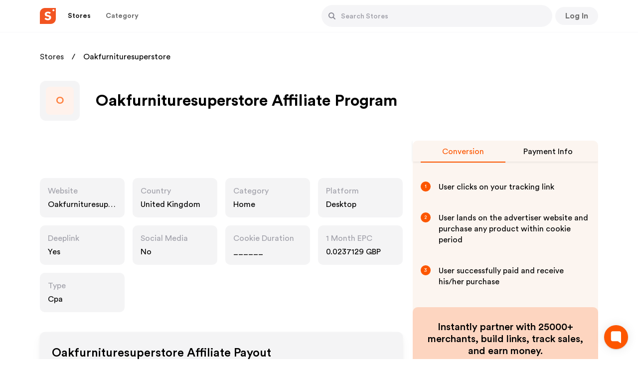

--- FILE ---
content_type: text/html; charset=utf-8
request_url: https://www.shopper.com/partnerships/oakfurnituresuperstore-co-uk-affiliate-program
body_size: 34301
content:
<!DOCTYPE html><html lang="en"><head><link rel="preload" href="/fonts/CircularStd-Book.ttf" as="font" type="font/ttf" crossorigin=""/><link rel="preload" href="/fonts/CircularStd-Bold.ttf" as="font" type="font/ttf" crossorigin=""/><link rel="preload" href="/fonts/CircularStd-Medium.ttf" as="font" type="font/ttf" crossorigin=""/><link rel="preconnect" href="https://cdn.shopper.com"/><link rel="dns-prefetch" href="https://cdn.shopper.com"/><link rel="preconnect" href="https://www.googletagmanager.com"/><link rel="dns-prefetch" href="https://www.googletagmanager.com"/><link rel="preconnect" href="https://www.google-analytics.com"/><link rel="dns-prefetch" href="https://www.google-analytics.com"/><meta name="viewport" content="width=device-width"/><meta charSet="utf-8"/><title>Oakfurnituresuperstore Affiliate and Partnership Program — Join today</title><meta property="og:title" content="Oakfurnituresuperstore Affiliate and Partnership Program — Join today"/><meta property="og:type" content="website"/><meta property="og:url" content="https://www.shopper.com/partnerships/oakfurnituresuperstore-co-uk-affiliate-program"/><meta property="og:description" content="Join the Oakfurnituresuperstore affiliate program and start earning today. With each qualifying purchase on Oakfurnituresuperstore, you&#x27;ll receive a commission."/><meta name="description" content="Join the Oakfurnituresuperstore affiliate program and start earning today. With each qualifying purchase on Oakfurnituresuperstore, you&#x27;ll receive a commission."/><meta property="og:site_name" content="Shopper.com"/><meta property="og:image" content="https://cdn.shopper.com/og/shopper-og-image-02-min-1920.png"/><meta property="og:image:width" content="1200"/><meta property="og:image:height" content="800"/><link rel="canonical" href="https://www.shopper.com/partnerships/oakfurnituresuperstore-co-uk-affiliate-program"/><meta name="twitter:card" content="summary_large_image"/><meta name="twitter:url" content="https://www.shopper.com/partnerships/oakfurnituresuperstore-co-uk-affiliate-program"/><meta name="twitter:title" content="Oakfurnituresuperstore Affiliate and Partnership Program — Join today"/><meta name="twitter:description" content="Join the Oakfurnituresuperstore affiliate program and start earning today. With each qualifying purchase on Oakfurnituresuperstore, you&#x27;ll receive a commission."/><meta name="twitter:image" content="https://cdn.shopper.com/og/shopper-og-image-02-min-1920.png"/><meta name="keywords" content="Oakfurnituresuperstore Affiliate, Oakfurnituresuperstore Affiliate program, Oakfurnituresuperstore Partnership, Oakfurnituresuperstore Brand Partnership"/><script defer="" src="/gtagbundles/gtag.js" gtagid="G-P0R91DQ8HC"></script><script defer="" src="https://www.googletagmanager.com/gtag/js?id=G-P0R91DQ8HC"></script><script>
          !function(f,b,e,v,n,t,s)
          {if(f.fbq)return;n=f.fbq=function(){n.callMethod ?
            n.callMethod.apply(n, arguments) : n.queue.push(arguments)};
          if(!f._fbq)f._fbq=n;n.push=n;n.loaded=!0;n.version='2.0';
          n.queue=[];t=b.createElement(e);t.async=!0;
          t.src=v;s=b.getElementsByTagName(e)[0];
          s.parentNode.insertBefore(t,s)}(window,document,'script',
          'https://connect.facebook.net/en_US/fbevents.js');
          fbq('init', '1746978485734285');
          fbq('track', 'PageView');
        </script><noscript><img height="1" width="1" src="https://www.facebook.com/tr?id=1746978485734285&amp;ev=PageView&amp;noscript=1"/></noscript><script type="application/ld+json">{"@context":"http://schema.org","@type":"Store","name":"Oakfurnituresuperstore Affiliate Program","alternateName":"https://www.shopper.com/","url":"/partnerships/oakfurnituresuperstore-co-uk-affiliate-program","image":"https://cdn.shopper.com/og/shopper-og-image-02-min-1920.png","description":"Join the Oakfurnituresuperstore affiliate program and start earning today. With each qualifying purchase on Oakfurnituresuperstore, you'll receive a commission."}</script><script type="application/ld+json">{"@context":"http://schema.org","@type":"WebPage","name":"Oakfurnituresuperstore Affiliate Program","alternateName":"https://www.shopper.com/","url":"/partnerships/oakfurnituresuperstore-co-uk-affiliate-program","image":"https://cdn.shopper.com/og/shopper-og-image-02-min-1920.png","description":"Join the Oakfurnituresuperstore affiliate program and start earning today. With each qualifying purchase on Oakfurnituresuperstore, you'll receive a commission."}</script><script type="application/ld+json">{"@context":"https://schema.org/","@type":"ImageObject","url":"https://cdn.shopper.com/images/home/social.png","contentUrl":"https://cdn.shopper.com/images/home/social.png","caption":"Oakfurnituresuperstore Affiliate Program"}</script><script type="application/ld+json">{"@context":"https://schema.org","@type":"FAQPage","mainEntity":[{"@type":"Question","name":"What is the Oakfurnituresuperstore Affiliate Program Affiliate Program?","acceptedAnswer":{"@type":"Answer","text":"The Oakfurnituresuperstore Affiliate Program affiliate program is a partnership initiative that allows individuals and businesses to promote Oakfurnituresuperstore Affiliate Program's products and services on their platforms in exchange for a commission. Affiliates use unique tracking links and promotional materials provided by Oakfurnituresuperstore Affiliate Program to drive traffic and sales to the platform. When customers make bookings or purchases through these links, affiliates earn a percentage of the resulting sales. This program presents an opportunity for content creators, bloggers, website owners, and travel enthusiasts to monetize their online presence while connecting their audience with Oakfurnituresuperstore Affiliate Program's offerings."}},{"@type":"Question","name":"How can I join the Oakfurnituresuperstore Affiliate Program Affiliate Program?","acceptedAnswer":{"@type":"Answer","text":"Shopper.com offers a seamless experience by providing instant approval for the Oakfurnituresuperstore Affiliate Program affiliate program. This means that individuals and businesses looking to join the program can quickly gain access without the usual waiting period. Through Shopper.com's platform, aspiring affiliates can swiftly begin their journey to promote Oakfurnituresuperstore Affiliate Program's offerings and earn commissions, making the process of becoming a Oakfurnituresuperstore Affiliate Program affiliate more efficient and convenient."}},{"@type":"Question","name":"What is the commission rate for Oakfurnituresuperstore Affiliate Program affiliates?","acceptedAnswer":{"@type":"Answer","text":"The Oakfurnituresuperstore Affiliate Program affiliate program offers a payout rate of 1%, enabling participants to earn a commission for referring customers to Oakfurnituresuperstore Affiliate Program's products and services. This program provides an opportunity for affiliates to monetize their platforms by promoting Oakfurnituresuperstore Affiliate Program's products and services, while earning a percentage of the resulting sales."}},{"@type":"Question","name":"What happens if a customer returns a product I referred?","acceptedAnswer":{"@type":"Answer","text":"When a customer returns a product that you referred through Oakfurnituresuperstore Affiliate Program's affiliate program, it could potentially impact your affiliate commission. Oakfurnituresuperstore Affiliate Program's policy generally states that if a customer returns a product they purchased through your affiliate link, the commission earned on that sale may be reversed or deducted from your account. This is because affiliate commissions are typically based on completed and confirmed purchases. If a purchase is later refunded or returned, it might lead to an adjustment in your earned commission."}}]}</script><script type="application/ld+json">{"@context":"https://schema.org/","@type":"Organization","url":"https://www.shopper.com/","logo":{"@type":"ImageObject","inLanguage":"en-US","@id":"https://cdn.shopper.com/next_assets/image/shopper-com-logo120x120.png","url":"https://cdn.shopper.com/og/shopper-og-image-02-min-1920.png","contentUrl":"https://cdn.shopper.com/og/shopper-og-image-02-min-1920.png","width":1920,"height":1005,"caption":"Shopper"},"image":{"@id":"https://cdn.shopper.com/next_assets/image/shopper-com-logo120x120.png"},"sameAs":["https://twitter.com/shopperdotcom","https://www.facebook.com/shopperdotcom"]}</script><script>(function () { var w = window; var ic = w.Intercom; if (typeof ic === "function") { ic('reattach_activator'); ic('update', w.intercomSettings); } else { var d = document; var i = function () { i.c(arguments); }; i.q = []; i.c = function (args) { i.q.push(args); }; w.Intercom = i; var l = function () { setTimeout(function () {var s = d.createElement('script'); s.type = 'text/javascript'; s.async = true; s.src = 'https://widget.intercom.io/widget/b7e996ko'; var x = d.getElementsByTagName('script')[0]; x.parentNode.insertBefore(s, x); }, 5000); }; if (document.readyState === 'complete') { l(); } else if (w.attachEvent) { w.attachEvent('onload', l); } else { w.addEventListener('load', l, false); } } })();</script><script>
            !function(Gleap,t,i){if(!(Gleap=window.Gleap=window.Gleap||[]).invoked){for(window.GleapActions=[],Gleap.invoked=!0,Gleap.methods=["identify","clearIdentity","attachCustomData","setCustomData","removeCustomData","clearCustomData","registerCustomAction","logEvent","sendSilentCrashReport","startFeedbackFlow","setAppBuildNumber","setAppVersionCode","preFillForm","setApiUrl","setFrameUrl","isOpened","open","close","on","setLanguage","setOfflineMode","initialize"],Gleap.f=function(e){return function(){var t=Array.prototype.slice.call(arguments);window.GleapActions.push({e:e,a:t})}},t=0;t<Gleap.methods.length;t++)Gleap[i=Gleap.methods[t]]=Gleap.f(i);Gleap.load=function(){var t=document.getElementsByTagName("head")[0],i=document.createElement("script");i.type="text/javascript",i.async=!0,i.src="https://js.gleap.io/latest/index.js",t.appendChild(i)},Gleap.load(),
              Gleap.initialize("FAWDrfpmiqMiQT6A9CY3chZXO6IkNiYo")
            }}();</script><meta name="next-head-count" content="28"/><link rel="preload" href="/_next/static/css/ff832a8cc2590ee48daf.css" as="style"/><link rel="stylesheet" href="/_next/static/css/ff832a8cc2590ee48daf.css" data-n-g=""/><noscript data-n-css=""></noscript><script defer="" nomodule="" src="/_next/static/chunks/polyfills-a40ef1678bae11e696dba45124eadd70.js"></script><script defer="" src="/_next/static/chunks/4632.533ab7f7df5cfa23b6b7.js"></script><script defer="" src="/_next/static/chunks/8653.1deda898d7a540d853cd.js"></script><script src="/_next/static/chunks/webpack-178669dbf4e457b0beef.js" defer=""></script><script src="/_next/static/chunks/main-501faa8f2f3cd8f9b766.js" defer=""></script><script src="/_next/static/chunks/pages/_app-8592e23f897735ff9c9b.js" defer=""></script><script src="/_next/static/chunks/framework-83deb7c08d596b303805.js" defer=""></script><script src="/_next/static/chunks/5763-2aa2d65fac57c86c7f4a.js" defer=""></script><script src="/_next/static/chunks/6331-192030099d037407e82a.js" defer=""></script><script src="/_next/static/chunks/8863-e2243fb040e0601945a7.js" defer=""></script><script src="/_next/static/chunks/9663-753fbf58e9d4a8d2525e.js" defer=""></script><script src="/_next/static/chunks/7739-1bd8249ce6d28bd70e69.js" defer=""></script><script src="/_next/static/chunks/pages/partnerships/%5Bslug%5D-8be94735b1d306791440.js" defer=""></script><script src="/_next/static/shopper2.0/_buildManifest.js" defer=""></script><script src="/_next/static/shopper2.0/_ssgManifest.js" defer=""></script></head><body class=""><div id="__next"><div class="loader-modal"><div class="loader"></div></div><div><div class="header-container" id="header-container" style="border:"><div class="header-component"><a href="/"><div class="header-logo"><img src="https://cdn.shopper.com/next_assets/images/shopper.svg" alt="shopper.com-logo" height="27" width="27" loading="lazy" id="headerDynamicLogo"/></div></a><div class="parnership-navigation"><div class="_hidden_on_mobile_devices"><div class="_header_navigation_button"><button class="_base_button _menu_button _active undefined"><div class="_content_container"><div class="_menu_text" dir="auto">Stores</div></div></button></div><div class="_header_navigation_button"><button class="_base_button _menu_button undefined"><div class="_content_container"><div class="_menu_text" dir="auto">Category</div></div></button></div></div><div class="search-bar"><div class="_header_navigation_search_bar"><div class="_search_bar_div"><div class="_search_bar_container"><div class="_search_bar_icon"><button class="_base_button _round_button _medium_button _nocaption_button _secondary_button undefined" aria-label="Button"><div class="_content_container"><div class="_svg_container"><svg width="16" height="16" viewBox="0 0 16 16" fill="none" xmlns="http://www.w3.org/2000/svg"><path d="M14.7761 14.5654L14.5608 14.7807C14.2623 15.0792 13.7782 15.0792 13.4797 14.7807L10.1915 11.4468C9.22701 12.1528 8.04014 12.5723 6.7531 12.5657C3.5592 12.5492 0.983594 9.94648 1.00008 6.75284C1.01656 3.55895 3.61905 0.983343 6.81295 1.00008C10.0068 1.01682 12.5825 3.61905 12.5657 6.81295C12.5594 8.05764 12.1564 9.20545 11.4823 10.1456L14.7761 13.4848C15.0746 13.7828 15.0746 14.2669 14.7761 14.5654ZM6.78302 2.81563C4.59213 2.81563 2.81614 4.59163 2.81614 6.78251C2.81614 8.9734 4.59213 10.7494 6.78302 10.7494C8.97391 10.7494 10.7499 8.9734 10.7499 6.78251C10.7497 4.59163 8.97366 2.81563 6.78302 2.81563Z" fill="#878792"></path></svg></div></div></button></div><form class="_search_bar_form"><input value="" class="_search_bar_input_field" placeholder="Search Stores" dir="auto"/></form></div><div class="_search_bar_cancel_button"><button class="_base_button _push_button _small_button _full_width undefined" aria-label="Button"><div class="_content_container"><div class="_caption">Cancel</div></div></button></div></div></div></div><div class="_header_hamburger_menu_wrapper"><div class="_header_navigation_hamburger_menu"><div class="dropdown white undefined  rounded-button 
        "><svg xmlns="http://www.w3.org/2000/svg" width="28" height="28" viewBox="0 0 28 28" fill="none"><g clip-path="url(#clip0_5536_17732)"><path d="M4.66667 21H23.3333C23.975 21 24.5 20.475 24.5 19.8333C24.5 19.1917 23.975 18.6667 23.3333 18.6667H4.66667C4.025 18.6667 3.5 19.1917 3.5 19.8333C3.5 20.475 4.025 21 4.66667 21ZM4.66667 15.1667H23.3333C23.975 15.1667 24.5 14.6417 24.5 14C24.5 13.3583 23.975 12.8333 23.3333 12.8333H4.66667C4.025 12.8333 3.5 13.3583 3.5 14C3.5 14.6417 4.025 15.1667 4.66667 15.1667ZM3.5 8.16667C3.5 8.80833 4.025 9.33333 4.66667 9.33333H23.3333C23.975 9.33333 24.5 8.80833 24.5 8.16667C24.5 7.525 23.975 7 23.3333 7H4.66667C4.025 7 3.5 7.525 3.5 8.16667Z" fill="#7C7C86"></path></g><defs><clipPath id="clip0_5536_17732"><rect width="28" height="28" fill="white"></rect></clipPath></defs></svg></div></div></div></div><div class="profile-header"><div><div class="signup_landing"><button class="_base_button _push_button _medium_button _tertiary_button _full_width _color_mango2" aria-label="Button"><div class="_content_container"><div class="_caption">Follow</div></div></button></div></div></div></div></div><div class=""><div class="cookie-policy-common-wrapper"><div dir="auto"><div class="cookie-policy-common"><span class="cookie-notification-icon"><svg width="22" height="22" viewBox="0 0 22 22" fill="none" xmlns="http://www.w3.org/2000/svg"><g clip-path="url(#clip0)"><path d="M21.6208 10.71C21.0313 10.9265 20.3856 11.0006 19.7245 11.0006C19.4147 11.0006 19.1125 10.9712 18.8144 10.929C18.7862 10.962 18.7605 10.997 18.7247 11.0239L18.0824 11.5088C17.8741 11.6661 17.5885 11.6724 17.3734 11.5244L16.4908 10.9175C16.2422 10.7465 16.1765 10.5123 16.3107 10.242C16.3421 10.1786 16.3687 10.0501 16.2414 9.97117C14.4403 8.85477 13.2762 6.82878 13.2762 4.5523C13.2762 3.24643 13.6683 2.03444 14.3365 1.01978C14.4761 0.807842 14.364 0.524213 14.1206 0.452191C12.9691 0.111333 11.7398 -0.0478822 10.464 0.0135187C4.89229 0.281501 0.330561 4.7971 0.0181518 10.3666C-0.338827 16.7293 4.7152 22.0006 11.0003 22.0006C17.0755 22.0006 22.0003 17.0757 22.0003 11.0006C22.0003 10.8607 21.9055 10.6055 21.6208 10.71Z" fill="#B97850"></path><path d="M4.55172 11C4.55172 5.7053 8.293 1.28553 13.2759 0.237069C12.5414 0.0825474 11.7804 0 11 0C4.92487 0 0 4.92482 0 11C0 17.0751 4.92487 22 11 22C11.7804 22 12.5414 21.9175 13.2759 21.7629C8.293 20.7144 4.55172 16.2947 4.55172 11Z" fill="#A5694B"></path><path d="M9.12724 10.6321L8.74959 11.7651C8.6302 12.1232 8.79235 12.5147 9.13003 12.6835L10.3284 13.2826C10.6204 13.4287 10.9731 13.3714 11.204 13.1405L11.9158 12.4287C12.1619 12.1826 12.209 11.8005 12.0299 11.502L11.4177 10.4817C11.2806 10.2532 11.0336 10.1134 10.7672 10.1134H9.84692C9.52039 10.1134 9.2305 10.3223 9.12724 10.6321Z" fill="#734B46"></path><path d="M4.93187 5.69895L5.29079 6.83797C5.40425 7.19803 5.76521 7.41988 6.1377 7.35853L7.45964 7.14066C7.78182 7.08756 8.03387 6.83422 8.08541 6.51181L8.2442 5.51783C8.2991 5.17408 8.113 4.83706 7.79286 4.70041L6.69846 4.23334C6.45338 4.12875 6.17136 4.16042 5.95558 4.31674L5.21038 4.85664C4.9459 5.04824 4.83372 5.38753 4.93187 5.69895Z" fill="#734B46"></path><path d="M13.0264 4.57246L12.0663 5.28262C11.7627 5.50713 11.6705 5.92062 11.8498 6.25285L12.4861 7.43184C12.6412 7.71917 12.9628 7.87507 13.2844 7.81879L14.276 7.64535C14.6189 7.58537 14.877 7.2997 14.9019 6.95249L14.9873 5.76568C15.0064 5.49987 14.8847 5.24356 14.6666 5.09041L13.9135 4.56156C13.6463 4.37389 13.2889 4.3783 13.0264 4.57246Z" fill="#734B46"></path><path d="M2.99086 12.0462L3.24111 12.9676C3.32025 13.2588 3.60146 13.4476 3.90097 13.4105L4.96394 13.2787C5.22301 13.2466 5.43249 13.0523 5.48393 12.7964L5.64258 12.0074C5.69743 11.7346 5.55956 11.4594 5.30821 11.34L4.44893 10.9319C4.25648 10.8404 4.03022 10.8567 3.85285 10.9747L3.24031 11.3822C3.02291 11.5269 2.92244 11.7943 2.99086 12.0462Z" fill="#734B46"></path><path d="M16.3269 14.3171L15.1632 14.0485C14.7954 13.9636 14.4211 14.162 14.285 14.5142L13.802 15.7639C13.6843 16.0685 13.7747 16.4142 14.0264 16.6222L14.8025 17.2633C15.0708 17.485 15.4556 17.4956 15.7359 17.2891L16.6936 16.583C16.9081 16.4249 17.0239 16.1658 16.9986 15.9006L16.9114 14.9844C16.8805 14.6594 16.645 14.3906 16.3269 14.3171Z" fill="#734B46"></path><path d="M9.33174 17.4825L8.70175 16.7671C8.50262 16.5409 8.16745 16.4956 7.9154 16.6608L7.02089 17.2469C6.80288 17.3898 6.70075 17.6561 6.76732 17.9081L6.97257 18.6849C7.04355 18.9536 7.28825 19.1394 7.5661 19.1357L8.5158 19.1231C8.7285 19.1202 8.92408 19.006 9.03109 18.8222L9.40059 18.1873C9.53173 17.962 9.50395 17.6781 9.33174 17.4825Z" fill="#734B46"></path><path d="M6.11432 6.83794L5.7554 5.69893C5.65725 5.38751 5.76943 5.04817 6.03386 4.85658L6.77907 4.31668C6.79486 4.3052 6.81316 4.29937 6.82961 4.28922L6.69846 4.23323C6.45338 4.12868 6.17136 4.16035 5.95558 4.31668L5.21038 4.85658C4.94595 5.04817 4.83377 5.38747 4.93191 5.69893L5.29084 6.83794C5.4043 7.198 5.76526 7.41985 6.13775 7.3585L6.51924 7.29563C6.33176 7.20839 6.18042 7.0478 6.11432 6.83794Z" fill="#644141"></path><path d="M13.3095 7.43184L12.6732 6.25285C12.4938 5.92063 12.5861 5.50708 12.8896 5.28258L13.8497 4.57246C13.8626 4.56288 13.8781 4.55942 13.8914 4.55079C13.6266 4.37754 13.2821 4.38328 13.0262 4.57246L12.0661 5.28258C11.7626 5.50708 11.6703 5.92063 11.8497 6.25285L12.486 7.43184C12.6411 7.71922 12.9627 7.87507 13.2843 7.81879L13.6489 7.75502C13.5079 7.68722 13.3875 7.57636 13.3095 7.43184Z" fill="#644141"></path><path d="M15.6259 17.2633L14.8499 16.6222C14.5982 16.4142 14.5077 16.0685 14.6255 15.7639L15.1084 14.5142C15.1766 14.338 15.3043 14.2003 15.4611 14.1172L15.1632 14.0485C14.7954 13.9636 14.4211 14.1621 14.285 14.5142L13.802 15.7639C13.6843 16.0685 13.7747 16.4142 14.0264 16.6222L14.8025 17.2633C15.0605 17.4765 15.4242 17.4892 15.701 17.3067C15.6765 17.2908 15.6488 17.2822 15.6259 17.2633Z" fill="#644141"></path><path d="M9.95333 12.6834C9.61564 12.5146 9.45349 12.1232 9.57288 11.7651L9.95053 10.6321C10.0538 10.3223 10.3437 10.1134 10.6702 10.1134H9.84679C9.52025 10.1134 9.23036 10.3223 9.12709 10.6321L8.74944 11.7651C8.63005 12.1232 8.79216 12.5146 9.12984 12.6834L10.3281 13.2826C10.5683 13.4027 10.8458 13.3785 11.0666 13.2402L9.95333 12.6834Z" fill="#644141"></path><path d="M4.06454 12.9675L3.81428 12.0461C3.74587 11.7942 3.84629 11.5268 4.06368 11.3822L4.61914 11.0128L4.44892 10.9319C4.25647 10.8405 4.03021 10.8568 3.85283 10.9748L3.24029 11.3822C3.02294 11.5268 2.92247 11.7942 2.99089 12.0461L3.24114 12.9675C3.32023 13.2588 3.60149 13.4475 3.90101 13.4105L4.39572 13.3491C4.23949 13.2756 4.11261 13.1446 4.06454 12.9675Z" fill="#644141"></path><path d="M7.79601 18.6849L7.59075 17.908C7.52418 17.656 7.62631 17.3897 7.84432 17.2469L8.64495 16.7223C8.44301 16.5425 8.14658 16.5093 7.91539 16.6608L7.02089 17.2469C6.80288 17.3898 6.70075 17.656 6.76732 17.908L6.97257 18.6849C7.04355 18.9535 7.28825 19.1394 7.5661 19.1357L8.32448 19.1256C8.07508 19.1013 7.8612 18.9317 7.79601 18.6849Z" fill="#644141"></path><path d="M10.2414 8.34483C10.0319 8.34483 9.86208 8.175 9.86208 7.96552V7.2069C9.86208 6.99743 10.0319 6.82759 10.2414 6.82759C10.4509 6.82759 10.6207 6.99743 10.6207 7.2069V7.96552C10.6207 8.175 10.4509 8.34483 10.2414 8.34483Z" fill="#C98850"></path><path d="M6.98468 10.0192C6.83656 10.1673 6.59636 10.1673 6.44824 10.0192L5.9118 9.48273C5.76367 9.33461 5.76367 9.09446 5.9118 8.9463C6.05992 8.79818 6.30012 8.79818 6.44824 8.9463L6.98468 9.48273C7.1328 9.63085 7.1328 9.87105 6.98468 10.0192Z" fill="#925F4A"></path><path d="M6.92814 15.1193C6.73332 15.0424 6.63778 14.822 6.71473 14.6272L6.99348 13.9216C7.07043 13.7268 7.29081 13.6312 7.48563 13.7082C7.68045 13.7851 7.77599 14.0055 7.69904 14.2003L7.42029 14.9059C7.34334 15.1007 7.12296 15.1963 6.92814 15.1193Z" fill="#C98850"></path><path d="M11.4038 16.214C11.2 16.2628 10.9953 16.1372 10.9465 15.9335L10.7698 15.1957C10.7209 14.992 10.8465 14.7873 11.0502 14.7385C11.254 14.6897 11.4587 14.8152 11.5075 15.019L11.6843 15.7567C11.7331 15.9604 11.6075 16.1652 11.4038 16.214Z" fill="#925F4A"></path><path d="M12.5455 19.4881C12.4664 19.2942 12.5594 19.0728 12.7534 18.9936L13.4557 18.7069C13.6497 18.6277 13.871 18.7207 13.9502 18.9147C14.0294 19.1086 13.9364 19.33 13.7424 19.4092L13.0401 19.6959C12.8461 19.7751 12.6247 19.6821 12.5455 19.4881Z" fill="#925F4A"></path><path d="M10.3304 3.04503C10.3796 2.84139 10.5845 2.71617 10.7881 2.76529L11.5256 2.94328C11.7292 2.99245 11.8544 3.19737 11.8053 3.40101C11.7561 3.60465 11.5512 3.72987 11.3476 3.68075L10.6101 3.50276C10.4065 3.45359 10.2812 3.24867 10.3304 3.04503Z" fill="#925F4A"></path><path d="M3.41064 16.6235C3.21335 16.5531 3.11046 16.3361 3.18087 16.1388L3.43582 15.4243C3.50623 15.227 3.72324 15.1242 3.92053 15.1946C4.11782 15.265 4.22071 15.482 4.1503 15.6793L3.89535 16.3937C3.82494 16.591 3.60793 16.6939 3.41064 16.6235Z" fill="#925F4A"></path><path d="M2.86595 7.69675C3.0695 7.6473 3.27461 7.77223 3.32406 7.97583L3.50309 8.71302C3.55255 8.91656 3.42761 9.12167 3.22402 9.17113C3.02047 9.22058 2.81536 9.09564 2.7659 8.89205L2.58687 8.15486C2.53747 7.95132 2.6624 7.7462 2.86595 7.69675Z" fill="#C98850"></path><path d="M13.498 11.1571C13.3499 11.009 13.3499 10.7688 13.498 10.6207L14.0345 10.0842C14.1826 9.93611 14.4228 9.93611 14.5709 10.0842C14.719 10.2324 14.719 10.4725 14.5709 10.6207L14.0345 11.1571C13.8864 11.3052 13.6462 11.3052 13.498 11.1571Z" fill="#925F4A"></path><path d="M18.5401 12.6283C18.6883 12.4802 18.9285 12.4802 19.0766 12.6283L19.613 13.1648C19.7611 13.3129 19.7611 13.5531 19.613 13.7012C19.4649 13.8493 19.2247 13.8493 19.0766 13.7012L18.5401 13.1648C18.392 13.0167 18.392 12.7765 18.5401 12.6283Z" fill="#925F4A"></path><path d="M18.6396 15.6371C18.8334 15.7167 18.9259 15.9383 18.8462 16.1321L18.5579 16.8338C18.4782 17.0276 18.2566 17.1201 18.0629 17.0404C17.8691 16.9608 17.7766 16.7392 17.8562 16.5454L18.1446 15.8437C18.2242 15.6499 18.4459 15.5574 18.6396 15.6371Z" fill="#C98850"></path><path d="M18.2143 6.37325L18.4718 7.66057C18.5119 7.86132 18.7042 7.99399 18.9061 7.96032L20.4605 7.70126C20.6612 7.66778 20.7998 7.48197 20.7746 7.28008L20.5165 5.21593C20.4815 4.93614 20.1643 4.79096 19.9297 4.94738L18.3759 5.98327C18.2479 6.06852 18.1842 6.22252 18.2143 6.37325Z" fill="#B97850"></path><path d="M17.0497 4.77104L19.7769 3.55891C19.9603 3.4774 20.0485 3.26708 19.978 3.07913L19.094 0.721526C19.0223 0.530496 18.8124 0.430358 18.6189 0.494888L16.8566 1.0823C16.7508 1.11757 16.6658 1.19765 16.6244 1.30125L15.9874 2.8936C15.9512 2.98402 15.9512 3.08491 15.9874 3.17533L16.5434 4.56527C16.6233 4.76502 16.8531 4.85838 17.0497 4.77104Z" fill="#B97850"></path><path d="M16.5837 6.44827H16.9855C17.2249 6.44827 17.4044 6.66728 17.3575 6.90198L17.18 7.78943C17.1271 8.05419 16.8223 8.1804 16.5977 8.03062L16.1721 7.7469C16.0298 7.65202 15.9685 7.4736 16.0226 7.31135L16.2239 6.70763C16.2755 6.55273 16.4205 6.44827 16.5837 6.44827Z" fill="#A5694B"></path><path d="M17.8276 9.48276V9.55113C17.8276 9.73192 17.9552 9.88763 18.1325 9.92309L19.2704 10.1507C19.5051 10.1976 19.7241 10.0181 19.7241 9.77872V9.48276C19.7241 9.27329 19.5543 9.10345 19.3448 9.10345H18.2069C17.9974 9.10345 17.8276 9.27329 17.8276 9.48276Z" fill="#A5694B"></path><path d="M17.2728 4.31315L16.7168 2.92322C16.6806 2.8328 16.6806 2.7319 16.7168 2.64149L17.3538 1.04914C17.3902 0.958107 17.4637 0.890779 17.552 0.850525L16.8566 1.08233C16.7508 1.11761 16.6658 1.19774 16.6244 1.30134L15.9874 2.89368C15.9512 2.98405 15.9512 3.08495 15.9874 3.17537L16.5434 4.56535C16.6233 4.76501 16.853 4.85846 17.0496 4.77108L17.5688 4.54036C17.441 4.5205 17.3246 4.44259 17.2728 4.31315Z" fill="#A5694B"></path><path d="M19.1268 7.58543L18.806 5.98128C18.7833 5.86805 18.8074 5.75573 18.8617 5.65924L18.3758 5.98317C18.2479 6.06847 18.1841 6.22247 18.2142 6.3732L18.4717 7.66053C18.5118 7.86124 18.7041 7.9939 18.906 7.96028L19.3369 7.88841C19.2324 7.82155 19.153 7.71639 19.1268 7.58543Z" fill="#A5694B"></path></g><defs><clipPath id="clip0"><rect width="22" height="22" fill="white"></rect></clipPath></defs></svg></span><span class="cookie-notification-content">By using this website you agree to our<a class="close-cookie-notification" target="_blank" href="/cookie-policy">Cookie policy</a></span><span class="cookie-policy-common-close"><svg width="18" height="19" viewBox="0 0 18 19" fill="none" xmlns="http://www.w3.org/2000/svg"><path d="M0.483177 15.0666C-0.156706 15.6935 -0.169765 16.8426 0.496236 17.5086C1.16224 18.1746 2.31142 18.1485 2.93824 17.5217L8.99755 11.4624L15.0568 17.5086C15.7098 18.1616 16.8329 18.1746 17.4989 17.4956C18.1649 16.8296 18.1649 15.7065 17.5119 15.0536L11.4657 9.00734L17.5119 2.94803C18.1649 2.29509 18.1649 1.17203 17.4989 0.50603C16.8329 -0.17303 15.7098 -0.159971 15.0568 0.492971L8.99755 6.53922L2.93824 0.479913C2.31142 -0.146912 1.16224 -0.17303 0.496236 0.492971C-0.169765 1.15897 -0.156706 2.30815 0.483177 2.94803L6.54248 9.00734L0.483177 15.0666Z" fill="#E5E5EA"></path></svg></span></div><div class="cookie-policy-show-progress" style="--duration:10"><div></div></div></div></div></div><main class="main-layout"><div class="partnership-stores__container"><div class="ps__bc"><div class="_item"><a href="/partnerships">Stores</a></div><div class="_item">Oakfurnituresuperstore</div></div><section class="ps__store-header"><div class="_left"><div class="_store-image"><div class="user-profile-image-default">O</div></div></div><div class="_right"><h1 class="_title">Oakfurnituresuperstore Affiliate Program</h1></div></section><section class="ps__details-wrapper"><div class="_left"><section class="ps___description"><br><p></section><section class="ps___details-grid"><div class="ps__details-tile pointer"><div class="_head"><div class="_text" title="Website">Website</div></div><div class="_content " title="Oakfurnituresuperstore.co.uk"><a href="/aff_redirect?store_id=oakfurnituresuperstore-co-uk&amp;type=store&amp;source=web" target="_blank" rel="nofollow noopener sponsored">Oakfurnituresuperstore.co.uk</a></div></div><div class="ps__details-tile "><div class="_head"><div class="_text" title="Country">Country</div></div><div class="_content _capitalize" title="United Kingdom">United Kingdom</div></div><div class="ps__details-tile "><div class="_head"><div class="_text" title="Category">Category</div></div><div class="_content _capitalize" title="Home">Home</div></div><div class="ps__details-tile "><div class="_head"><div class="_text" title="Platform">Platform</div></div><div class="_content _capitalize" title="desktop">desktop</div></div><div class="ps__details-tile "><div class="_head"><div class="_text" title="Deeplink">Deeplink</div></div><div class="_content _capitalize" title="Yes">Yes</div></div><div class="ps__details-tile "><div class="_head"><div class="_text" title="Social Media">Social Media</div></div><div class="_content _capitalize" title="No">No</div></div><div class="ps__details-tile "><div class="_head"><div class="_text" title="Cookie Duration">Cookie Duration</div></div><div class="_content _capitalize" title="______">______</div></div><div class="ps__details-tile "><div class="_head"><div class="_text" title="1 Month EPC">1 Month EPC</div></div><div class="_content _capitalize" title="0.0237129 GBP">0.0237129 GBP</div></div><div class="ps__details-tile "><div class="_head"><div class="_text" title="Type">Type</div></div><div class="_content _capitalize" title="cpa">cpa</div></div></section><section class="ps___callout"><h2 class="_header">Oakfurnituresuperstore<!-- --> Affiliate Payout</h2><div class="_contents">Oakfurnituresuperstore Affiliate Program - Get up to <span class=''>1%</span> payout per sale</div><div class="_contents"></div></section><section class="ps___callout"><h2 class="_header">Oakfurnituresuperstore<!-- --> Affiliate Payout Categories</h2><div class="_contents">______</div></section><section class="ps___callout"><h2 class="_header">Oakfurnituresuperstore<!-- --> Affiliate Media Allowed and Disallowed</h2><div class="_media"><div class="ps___media_content">Text Link <div class="_icon"><svg width="12" height="9" viewBox="0 0 12 9" fill="none" xmlns="http://www.w3.org/2000/svg"><path d="M1.35718 4.30959L4.45242 7.40483L10.6429 1.21436" stroke="white" stroke-width="2" stroke-linecap="round" stroke-linejoin="round"></path></svg></div></div><div class="ps___media_content">Banner <div class="_icon"><svg width="12" height="9" viewBox="0 0 12 9" fill="none" xmlns="http://www.w3.org/2000/svg"><path d="M1.35718 4.30959L4.45242 7.40483L10.6429 1.21436" stroke="white" stroke-width="2" stroke-linecap="round" stroke-linejoin="round"></path></svg></div></div><div class="ps___media_content">Deals <div class="_icon"><svg width="12" height="9" viewBox="0 0 12 9" fill="none" xmlns="http://www.w3.org/2000/svg"><path d="M1.35718 4.30959L4.45242 7.40483L10.6429 1.21436" stroke="white" stroke-width="2" stroke-linecap="round" stroke-linejoin="round"></path></svg></div></div><div class="ps___media_content disabled">POP Traffic <div class="_icon"><svg width="24" height="24" viewBox="0 0 24 24" fill="none" xmlns="http://www.w3.org/2000/svg"><g clip-path="url(#clip0_1684_10707)"><path d="M20.8818 10.9386C20.4218 6.76865 17.1118 3.45865 12.9418 2.99865C12.1612 2.92204 11.7231 2.91234 10.9418 2.99865C9.81182 3.11865 8.75182 3.45865 7.78182 3.96865L9.28182 5.46865C10.1018 5.12865 11.0018 4.93865 11.9418 4.93865C15.8118 4.93865 18.9418 8.06865 18.9418 11.9386C18.9418 12.8786 18.7518 13.7786 18.4218 14.5886L19.9218 16.0886C20.4218 15.1286 20.7618 14.0686 20.8918 12.9386C20.8918 12.9386 20.9418 12.3136 20.9418 11.9386C20.9418 11.5636 20.8818 10.9386 20.8818 10.9386ZM4.98176 6.24865C3.91176 7.55865 3.19182 9.16865 3.00182 10.9386C2.92835 11.5037 2.94603 11.9458 3.00182 12.9386C3.46182 17.1086 6.77182 20.4187 10.9418 20.8787C11.9167 20.9835 12.3155 20.9667 12.9418 20.8787C14.7118 20.6786 16.3768 19.9986 17.6318 18.8986C18.8868 17.7986 18.9418 17.4787 18.9418 17.4787L6.40182 4.93865C5.7297 5.46194 5.41395 5.74875 4.98176 6.24865ZM16.2118 17.4787C15.0318 18.3886 13.5518 18.9387 11.9418 18.9387C8.07182 18.9387 4.94182 15.8086 4.94182 11.9386C4.94182 10.3286 5.49182 8.84865 6.40182 7.66865L16.2118 17.4787Z" fill="#71717A"></path></g><defs><clipPath id="clip0_1684_10707"><rect width="24" height="24" fill="white"></rect></clipPath></defs></svg></div></div><div class="ps___media_content disabled">Trademark Bidding<div class="_icon"><svg width="24" height="24" viewBox="0 0 24 24" fill="none" xmlns="http://www.w3.org/2000/svg"><g clip-path="url(#clip0_1684_10707)"><path d="M20.8818 10.9386C20.4218 6.76865 17.1118 3.45865 12.9418 2.99865C12.1612 2.92204 11.7231 2.91234 10.9418 2.99865C9.81182 3.11865 8.75182 3.45865 7.78182 3.96865L9.28182 5.46865C10.1018 5.12865 11.0018 4.93865 11.9418 4.93865C15.8118 4.93865 18.9418 8.06865 18.9418 11.9386C18.9418 12.8786 18.7518 13.7786 18.4218 14.5886L19.9218 16.0886C20.4218 15.1286 20.7618 14.0686 20.8918 12.9386C20.8918 12.9386 20.9418 12.3136 20.9418 11.9386C20.9418 11.5636 20.8818 10.9386 20.8818 10.9386ZM4.98176 6.24865C3.91176 7.55865 3.19182 9.16865 3.00182 10.9386C2.92835 11.5037 2.94603 11.9458 3.00182 12.9386C3.46182 17.1086 6.77182 20.4187 10.9418 20.8787C11.9167 20.9835 12.3155 20.9667 12.9418 20.8787C14.7118 20.6786 16.3768 19.9986 17.6318 18.8986C18.8868 17.7986 18.9418 17.4787 18.9418 17.4787L6.40182 4.93865C5.7297 5.46194 5.41395 5.74875 4.98176 6.24865ZM16.2118 17.4787C15.0318 18.3886 13.5518 18.9387 11.9418 18.9387C8.07182 18.9387 4.94182 15.8086 4.94182 11.9386C4.94182 10.3286 5.49182 8.84865 6.40182 7.66865L16.2118 17.4787Z" fill="#71717A"></path></g><defs><clipPath id="clip0_1684_10707"><rect width="24" height="24" fill="white"></rect></clipPath></defs></svg></div></div></div></section><section class="ps-landing-section ps__faq"><h2 class="_heading">Frequently Asked Questions</h2><ul class="_faqs"><li class="_item"><div class="question"><h3 class="_text">What is the Oakfurnituresuperstore Affiliate Program?</h3><div class="arrow-down"><svg width="20" height="20" fill="none" xmlns="http://www.w3.org/2000/svg"><path d="M15 8.5L9.85714 13.5L5 8.77778" stroke="#222222" stroke-width="2.4" stroke-linecap="round" stroke-linejoin="round"></path></svg></div><div class="arrow-up dnone"><svg width="17" height="10" fill="none" xmlns="http://www.w3.org/2000/svg"><path d="M15 11.5L9.85714 6.5L5 11.2222" stroke="#222222" stroke-width="2.6" stroke-linecap="round" stroke-linejoin="round"></path></svg></div></div><div class="answer">The Oakfurnituresuperstore affiliate program is a partnership initiative that allows individuals and businesses to promote Oakfurnituresuperstore&#x27;s products and services on their platforms in exchange for a commission. Affiliates use unique tracking links and promotional materials provided by Oakfurnituresuperstore to drive traffic and sales to the platform. When customers make bookings or purchases through these links, affiliates earn a percentage of the resulting sales. This program presents an opportunity for content creators, bloggers, website owners, and travel enthusiasts to monetize their online presence while connecting their audience with Oakfurnituresuperstore&#x27;s offerings.</div></li><li class="_item"><div class="question"><h3 class="_text">How can I join the Oakfurnituresuperstore Affiliate Program?</h3><div class="arrow-down"><svg width="20" height="20" fill="none" xmlns="http://www.w3.org/2000/svg"><path d="M15 8.5L9.85714 13.5L5 8.77778" stroke="#222222" stroke-width="2.4" stroke-linecap="round" stroke-linejoin="round"></path></svg></div><div class="arrow-up dnone"><svg width="17" height="10" fill="none" xmlns="http://www.w3.org/2000/svg"><path d="M15 11.5L9.85714 6.5L5 11.2222" stroke="#222222" stroke-width="2.6" stroke-linecap="round" stroke-linejoin="round"></path></svg></div></div><div class="answer">Shopper.com offers a seamless experience by providing instant approval for the Oakfurnituresuperstore affiliate program. This means that individuals and businesses looking to join the program can quickly gain access without the usual waiting period. Through Shopper.com&#x27;s platform, aspiring affiliates can swiftly begin their journey to promote Oakfurnituresuperstore&#x27;s offerings and earn commissions, making the process of becoming a Oakfurnituresuperstore affiliate more efficient and convenient.</div></li><li class="_item"><div class="question"><h3 class="_text">What is the commission rate for Oakfurnituresuperstore affiliates?</h3><div class="arrow-down"><svg width="20" height="20" fill="none" xmlns="http://www.w3.org/2000/svg"><path d="M15 8.5L9.85714 13.5L5 8.77778" stroke="#222222" stroke-width="2.4" stroke-linecap="round" stroke-linejoin="round"></path></svg></div><div class="arrow-up dnone"><svg width="17" height="10" fill="none" xmlns="http://www.w3.org/2000/svg"><path d="M15 11.5L9.85714 6.5L5 11.2222" stroke="#222222" stroke-width="2.6" stroke-linecap="round" stroke-linejoin="round"></path></svg></div></div><div class="answer">The Oakfurnituresuperstore affiliate program offers a payout rate of 1%, enabling participants to earn a commission for referring customers to Oakfurnituresuperstore&#x27;s products and services. This program provides an opportunity for affiliates to monetize their platforms by promoting Oakfurnituresuperstore&#x27;s products and services, while earning a percentage of the resulting sales.</div></li><li class="_item"><div class="question"><h3 class="_text">What happens if a customer returns a product I referred?</h3><div class="arrow-down"><svg width="20" height="20" fill="none" xmlns="http://www.w3.org/2000/svg"><path d="M15 8.5L9.85714 13.5L5 8.77778" stroke="#222222" stroke-width="2.4" stroke-linecap="round" stroke-linejoin="round"></path></svg></div><div class="arrow-up dnone"><svg width="17" height="10" fill="none" xmlns="http://www.w3.org/2000/svg"><path d="M15 11.5L9.85714 6.5L5 11.2222" stroke="#222222" stroke-width="2.6" stroke-linecap="round" stroke-linejoin="round"></path></svg></div></div><div class="answer">When a customer returns a product that you referred through Oakfurnituresuperstore&#x27;s affiliate program, it could potentially impact your affiliate commission. Oakfurnituresuperstore&#x27;s policy generally states that if a customer returns a product they purchased through your affiliate link, the commission earned on that sale may be reversed or deducted from your account. This is because affiliate commissions are typically based on completed and confirmed purchases. If a purchase is later refunded or returned, it might lead to an adjustment in your earned commission.</div></li></ul></section></div><div class="_right"><div class="sidebar-wrapper"><div class="ps__affinfo-wrapper"><div class="_tabs"><div class="_tab _active" data-taget="conversion">Conversion</div><div class="_tab" data-taget="payment">Payment Info</div></div><div class="_tab_contents"><div class="_contents _show" data-tab="conversion"><ul><li><div class="_sl-no">1</div>User clicks on your tracking link</li><li><div class="_sl-no">2</div>User lands on the advertiser website and purchase any product within cookie period</li><li><div class="_sl-no">3</div>User successfully paid and receive his/her purchase</li></ul></div><div class="_contents" data-tab="payment"><ul><li><div class="_sl-no">1</div>Tracking <span class="_mango">   -    Instant</span></li><li><div class="_sl-no">2</div>Validation <span class="_mango">   -    45 from following month</span></li><li><div class="_sl-no">3</div>Payment <span class="_mango">    -    60 after validation</span></li></ul></div></div><div class="_footer">Instantly partner with 25000+ merchants, build links, track sales, and earn money.<button class="_base_button _push_button _large_button _primary_button _full_width undefined" aria-label="Button"><div class="_content_container"><div class="_caption">Join Affiliate Program</div></div></button></div></div></div></div></section><section class="ps___try-out"><div class="_text">Instantly partner with 25000+ merchants, build links, track sales, and earn money.</div><button class="_base_button _push_button _medium_button _primary_button undefined" aria-label="Button"><div class="_content_container"><div class="_caption"><a class="_name" href="https://www.shopper.com/signup">Join <!-- -->Oakfurnituresuperstore<!-- --> Affiliate Program</a></div></div></button></section><section class="ps___similar-brands"><h2 class="_header">Similar Brands to <!-- -->Oakfurnituresuperstore</h2><div class="_stores-grid"><div class="_store-tile"><div class="_left"><div style="display:inline-block;max-width:100%;overflow:hidden;position:relative;box-sizing:border-box;margin:0"><div style="box-sizing:border-box;display:block;max-width:100%"><img style="max-width:100%;display:block;margin:0;border:none;padding:0" alt="" aria-hidden="true" src="[data-uri]"/></div><img alt="wickes.co.uk" src="[data-uri]" decoding="async" data-nimg="intrinsic" style="position:absolute;top:0;left:0;bottom:0;right:0;box-sizing:border-box;padding:0;border:none;margin:auto;display:block;width:0;height:0;min-width:100%;max-width:100%;min-height:100%;max-height:100%"/><noscript><img alt="wickes.co.uk" srcSet="/_next/image?url=https%3A%2F%2Fcdn.shopper.com%2Fimages%2Fstore-logos%2Fwickes-co-uk_1675341364111.png&amp;w=32&amp;q=75 1x, /_next/image?url=https%3A%2F%2Fcdn.shopper.com%2Fimages%2Fstore-logos%2Fwickes-co-uk_1675341364111.png&amp;w=64&amp;q=75 2x" src="/_next/image?url=https%3A%2F%2Fcdn.shopper.com%2Fimages%2Fstore-logos%2Fwickes-co-uk_1675341364111.png&amp;w=64&amp;q=75" decoding="async" data-nimg="intrinsic" style="position:absolute;top:0;left:0;bottom:0;right:0;box-sizing:border-box;padding:0;border:none;margin:auto;display:block;width:0;height:0;min-width:100%;max-width:100%;min-height:100%;max-height:100%" loading="lazy"/></noscript></div></div><div class="_right"><a class="_name" href="/partnerships/wickes-co-uk-affiliate-program">Wickes.co.uk</a><div class="_domain">wickes.co.uk</div></div></div><div class="_store-tile"><div class="_left"><div style="display:inline-block;max-width:100%;overflow:hidden;position:relative;box-sizing:border-box;margin:0"><div style="box-sizing:border-box;display:block;max-width:100%"><img style="max-width:100%;display:block;margin:0;border:none;padding:0" alt="" aria-hidden="true" src="[data-uri]"/></div><img alt="wayfair.co.uk" src="[data-uri]" decoding="async" data-nimg="intrinsic" style="position:absolute;top:0;left:0;bottom:0;right:0;box-sizing:border-box;padding:0;border:none;margin:auto;display:block;width:0;height:0;min-width:100%;max-width:100%;min-height:100%;max-height:100%"/><noscript><img alt="wayfair.co.uk" srcSet="/_next/image?url=https%3A%2F%2Fcdn.shopper.com%2Fimages%2Fstore-logos%2Fwayfair-co-uk-1555595659382.png&amp;w=32&amp;q=75 1x, /_next/image?url=https%3A%2F%2Fcdn.shopper.com%2Fimages%2Fstore-logos%2Fwayfair-co-uk-1555595659382.png&amp;w=64&amp;q=75 2x" src="/_next/image?url=https%3A%2F%2Fcdn.shopper.com%2Fimages%2Fstore-logos%2Fwayfair-co-uk-1555595659382.png&amp;w=64&amp;q=75" decoding="async" data-nimg="intrinsic" style="position:absolute;top:0;left:0;bottom:0;right:0;box-sizing:border-box;padding:0;border:none;margin:auto;display:block;width:0;height:0;min-width:100%;max-width:100%;min-height:100%;max-height:100%" loading="lazy"/></noscript></div></div><div class="_right"><a class="_name" href="/partnerships/wayfair-co-uk-affiliate-program">Wayfair.co.uk</a><div class="_domain">wayfair.co.uk</div></div></div><div class="_store-tile"><div class="_left"><div style="display:inline-block;max-width:100%;overflow:hidden;position:relative;box-sizing:border-box;margin:0"><div style="box-sizing:border-box;display:block;max-width:100%"><img style="max-width:100%;display:block;margin:0;border:none;padding:0" alt="" aria-hidden="true" src="[data-uri]"/></div><img alt="artfinder.com" src="[data-uri]" decoding="async" data-nimg="intrinsic" style="position:absolute;top:0;left:0;bottom:0;right:0;box-sizing:border-box;padding:0;border:none;margin:auto;display:block;width:0;height:0;min-width:100%;max-width:100%;min-height:100%;max-height:100%"/><noscript><img alt="artfinder.com" srcSet="/_next/image?url=https%3A%2F%2Fcdn.shopper.com%2Fimages%2Fstore-logos%2Fartfinder-com-1554725444642.png&amp;w=32&amp;q=75 1x, /_next/image?url=https%3A%2F%2Fcdn.shopper.com%2Fimages%2Fstore-logos%2Fartfinder-com-1554725444642.png&amp;w=64&amp;q=75 2x" src="/_next/image?url=https%3A%2F%2Fcdn.shopper.com%2Fimages%2Fstore-logos%2Fartfinder-com-1554725444642.png&amp;w=64&amp;q=75" decoding="async" data-nimg="intrinsic" style="position:absolute;top:0;left:0;bottom:0;right:0;box-sizing:border-box;padding:0;border:none;margin:auto;display:block;width:0;height:0;min-width:100%;max-width:100%;min-height:100%;max-height:100%" loading="lazy"/></noscript></div></div><div class="_right"><a class="_name" href="/partnerships/artfinder-com-affiliate-program">Artfinder.com</a><div class="_domain">artfinder.com</div></div></div><div class="_store-tile"><div class="_left"><div style="display:inline-block;max-width:100%;overflow:hidden;position:relative;box-sizing:border-box;margin:0"><div style="box-sizing:border-box;display:block;max-width:100%"><img style="max-width:100%;display:block;margin:0;border:none;padding:0" alt="" aria-hidden="true" src="[data-uri]"/></div><img alt="viking-direct.co.uk" src="[data-uri]" decoding="async" data-nimg="intrinsic" style="position:absolute;top:0;left:0;bottom:0;right:0;box-sizing:border-box;padding:0;border:none;margin:auto;display:block;width:0;height:0;min-width:100%;max-width:100%;min-height:100%;max-height:100%"/><noscript><img alt="viking-direct.co.uk" srcSet="/_next/image?url=https%3A%2F%2Fcdn.shopper.com%2Fimages%2Fstore-logos%2Fviking-direct-1561371367433.png&amp;w=32&amp;q=75 1x, /_next/image?url=https%3A%2F%2Fcdn.shopper.com%2Fimages%2Fstore-logos%2Fviking-direct-1561371367433.png&amp;w=64&amp;q=75 2x" src="/_next/image?url=https%3A%2F%2Fcdn.shopper.com%2Fimages%2Fstore-logos%2Fviking-direct-1561371367433.png&amp;w=64&amp;q=75" decoding="async" data-nimg="intrinsic" style="position:absolute;top:0;left:0;bottom:0;right:0;box-sizing:border-box;padding:0;border:none;margin:auto;display:block;width:0;height:0;min-width:100%;max-width:100%;min-height:100%;max-height:100%" loading="lazy"/></noscript></div></div><div class="_right"><a class="_name" href="/partnerships/viking-direct-co-uk-affiliate-program">Viking-direct.co.uk</a><div class="_domain">viking-direct.co.uk</div></div></div><div class="_store-tile"><div class="_left"><div style="display:inline-block;max-width:100%;overflow:hidden;position:relative;box-sizing:border-box;margin:0"><div style="box-sizing:border-box;display:block;max-width:100%"><img style="max-width:100%;display:block;margin:0;border:none;padding:0" alt="" aria-hidden="true" src="[data-uri]"/></div><img alt="jdwilliams.co.uk" src="[data-uri]" decoding="async" data-nimg="intrinsic" style="position:absolute;top:0;left:0;bottom:0;right:0;box-sizing:border-box;padding:0;border:none;margin:auto;display:block;width:0;height:0;min-width:100%;max-width:100%;min-height:100%;max-height:100%"/><noscript><img alt="jdwilliams.co.uk" srcSet="/_next/image?url=https%3A%2F%2Fcdn.shopper.com%2Fimages%2Fstore-logos%2Fjdwilliams-co-uk-1554761225942.png&amp;w=32&amp;q=75 1x, /_next/image?url=https%3A%2F%2Fcdn.shopper.com%2Fimages%2Fstore-logos%2Fjdwilliams-co-uk-1554761225942.png&amp;w=64&amp;q=75 2x" src="/_next/image?url=https%3A%2F%2Fcdn.shopper.com%2Fimages%2Fstore-logos%2Fjdwilliams-co-uk-1554761225942.png&amp;w=64&amp;q=75" decoding="async" data-nimg="intrinsic" style="position:absolute;top:0;left:0;bottom:0;right:0;box-sizing:border-box;padding:0;border:none;margin:auto;display:block;width:0;height:0;min-width:100%;max-width:100%;min-height:100%;max-height:100%" loading="lazy"/></noscript></div></div><div class="_right"><a class="_name" href="/partnerships/jdwilliams-co-uk-affiliate-program">Jdwilliams.co.uk</a><div class="_domain">jdwilliams.co.uk</div></div></div><div class="_store-tile"><div class="_left"><div style="display:inline-block;max-width:100%;overflow:hidden;position:relative;box-sizing:border-box;margin:0"><div style="box-sizing:border-box;display:block;max-width:100%"><img style="max-width:100%;display:block;margin:0;border:none;padding:0" alt="" aria-hidden="true" src="[data-uri]"/></div><img alt="thewhitecompany.com" src="[data-uri]" decoding="async" data-nimg="intrinsic" style="position:absolute;top:0;left:0;bottom:0;right:0;box-sizing:border-box;padding:0;border:none;margin:auto;display:block;width:0;height:0;min-width:100%;max-width:100%;min-height:100%;max-height:100%"/><noscript><img alt="thewhitecompany.com" srcSet="/_next/image?url=https%3A%2F%2Fcdn.shopper.com%2Fimages%2Fstore-logos%2Fthewhitecompany-1557487966173.png&amp;w=32&amp;q=75 1x, /_next/image?url=https%3A%2F%2Fcdn.shopper.com%2Fimages%2Fstore-logos%2Fthewhitecompany-1557487966173.png&amp;w=64&amp;q=75 2x" src="/_next/image?url=https%3A%2F%2Fcdn.shopper.com%2Fimages%2Fstore-logos%2Fthewhitecompany-1557487966173.png&amp;w=64&amp;q=75" decoding="async" data-nimg="intrinsic" style="position:absolute;top:0;left:0;bottom:0;right:0;box-sizing:border-box;padding:0;border:none;margin:auto;display:block;width:0;height:0;min-width:100%;max-width:100%;min-height:100%;max-height:100%" loading="lazy"/></noscript></div></div><div class="_right"><a class="_name" href="/partnerships/thewhitecompany-com-affiliate-program">Thewhitecompany.com</a><div class="_domain">thewhitecompany.com</div></div></div><div class="_store-tile"><div class="_left"><div style="display:inline-block;max-width:100%;overflow:hidden;position:relative;box-sizing:border-box;margin:0"><div style="box-sizing:border-box;display:block;max-width:100%"><img style="max-width:100%;display:block;margin:0;border:none;padding:0" alt="" aria-hidden="true" src="[data-uri]"/></div><img alt="joules.com" src="[data-uri]" decoding="async" data-nimg="intrinsic" style="position:absolute;top:0;left:0;bottom:0;right:0;box-sizing:border-box;padding:0;border:none;margin:auto;display:block;width:0;height:0;min-width:100%;max-width:100%;min-height:100%;max-height:100%"/><noscript><img alt="joules.com" srcSet="/_next/image?url=https%3A%2F%2Fcdn.shopper.com%2Fimages%2Fstore-logos%2Fjoules-1558714308807.jpeg&amp;w=32&amp;q=75 1x, /_next/image?url=https%3A%2F%2Fcdn.shopper.com%2Fimages%2Fstore-logos%2Fjoules-1558714308807.jpeg&amp;w=64&amp;q=75 2x" src="/_next/image?url=https%3A%2F%2Fcdn.shopper.com%2Fimages%2Fstore-logos%2Fjoules-1558714308807.jpeg&amp;w=64&amp;q=75" decoding="async" data-nimg="intrinsic" style="position:absolute;top:0;left:0;bottom:0;right:0;box-sizing:border-box;padding:0;border:none;margin:auto;display:block;width:0;height:0;min-width:100%;max-width:100%;min-height:100%;max-height:100%" loading="lazy"/></noscript></div></div><div class="_right"><a class="_name" href="/partnerships/joules-com-affiliate-program">Joules.com</a><div class="_domain">joules.com</div></div></div><div class="_store-tile"><div class="_left"><div style="display:inline-block;max-width:100%;overflow:hidden;position:relative;box-sizing:border-box;margin:0"><div style="box-sizing:border-box;display:block;max-width:100%"><img style="max-width:100%;display:block;margin:0;border:none;padding:0" alt="" aria-hidden="true" src="[data-uri]"/></div><img alt="furniturevillage.co.uk" src="[data-uri]" decoding="async" data-nimg="intrinsic" style="position:absolute;top:0;left:0;bottom:0;right:0;box-sizing:border-box;padding:0;border:none;margin:auto;display:block;width:0;height:0;min-width:100%;max-width:100%;min-height:100%;max-height:100%"/><noscript><img alt="furniturevillage.co.uk" srcSet="/_next/image?url=https%3A%2F%2Fcdn.shopper.com%2Fimages%2Fstore-logos%2Ffurniturevillage-1560522658197.png&amp;w=32&amp;q=75 1x, /_next/image?url=https%3A%2F%2Fcdn.shopper.com%2Fimages%2Fstore-logos%2Ffurniturevillage-1560522658197.png&amp;w=64&amp;q=75 2x" src="/_next/image?url=https%3A%2F%2Fcdn.shopper.com%2Fimages%2Fstore-logos%2Ffurniturevillage-1560522658197.png&amp;w=64&amp;q=75" decoding="async" data-nimg="intrinsic" style="position:absolute;top:0;left:0;bottom:0;right:0;box-sizing:border-box;padding:0;border:none;margin:auto;display:block;width:0;height:0;min-width:100%;max-width:100%;min-height:100%;max-height:100%" loading="lazy"/></noscript></div></div><div class="_right"><a class="_name" href="/partnerships/furniturevillage-co-uk-affiliate-program">Furniturevillage.co.uk</a><div class="_domain">furniturevillage.co.uk</div></div></div><div class="_store-tile"><div class="_left"><div style="display:inline-block;max-width:100%;overflow:hidden;position:relative;box-sizing:border-box;margin:0"><div style="box-sizing:border-box;display:block;max-width:100%"><img style="max-width:100%;display:block;margin:0;border:none;padding:0" alt="" aria-hidden="true" src="[data-uri]"/></div><img alt="oakfurnitureland.co.uk" src="[data-uri]" decoding="async" data-nimg="intrinsic" style="position:absolute;top:0;left:0;bottom:0;right:0;box-sizing:border-box;padding:0;border:none;margin:auto;display:block;width:0;height:0;min-width:100%;max-width:100%;min-height:100%;max-height:100%"/><noscript><img alt="oakfurnitureland.co.uk" srcSet="/_next/image?url=https%3A%2F%2Fcdn.shopper.com%2Fimages%2Fstore-logos%2Foakfurnitureland-co-uk-1554770247489.png&amp;w=32&amp;q=75 1x, /_next/image?url=https%3A%2F%2Fcdn.shopper.com%2Fimages%2Fstore-logos%2Foakfurnitureland-co-uk-1554770247489.png&amp;w=64&amp;q=75 2x" src="/_next/image?url=https%3A%2F%2Fcdn.shopper.com%2Fimages%2Fstore-logos%2Foakfurnitureland-co-uk-1554770247489.png&amp;w=64&amp;q=75" decoding="async" data-nimg="intrinsic" style="position:absolute;top:0;left:0;bottom:0;right:0;box-sizing:border-box;padding:0;border:none;margin:auto;display:block;width:0;height:0;min-width:100%;max-width:100%;min-height:100%;max-height:100%" loading="lazy"/></noscript></div></div><div class="_right"><a class="_name" href="/partnerships/oakfurnitureland-co-uk-affiliate-program">Oakfurnitureland.co.uk</a><div class="_domain">oakfurnitureland.co.uk</div></div></div><div class="_store-tile"><div class="_left"><div style="display:inline-block;max-width:100%;overflow:hidden;position:relative;box-sizing:border-box;margin:0"><div style="box-sizing:border-box;display:block;max-width:100%"><img style="max-width:100%;display:block;margin:0;border:none;padding:0" alt="" aria-hidden="true" src="[data-uri]"/></div><img alt="bensonsforbeds.co.uk" src="[data-uri]" decoding="async" data-nimg="intrinsic" style="position:absolute;top:0;left:0;bottom:0;right:0;box-sizing:border-box;padding:0;border:none;margin:auto;display:block;width:0;height:0;min-width:100%;max-width:100%;min-height:100%;max-height:100%"/><noscript><img alt="bensonsforbeds.co.uk" srcSet="/_next/image?url=https%3A%2F%2Fcdn.shopper.com%2Fimages%2Fstore-logos%2Fbensonsforbeds-1557225442175.png&amp;w=32&amp;q=75 1x, /_next/image?url=https%3A%2F%2Fcdn.shopper.com%2Fimages%2Fstore-logos%2Fbensonsforbeds-1557225442175.png&amp;w=64&amp;q=75 2x" src="/_next/image?url=https%3A%2F%2Fcdn.shopper.com%2Fimages%2Fstore-logos%2Fbensonsforbeds-1557225442175.png&amp;w=64&amp;q=75" decoding="async" data-nimg="intrinsic" style="position:absolute;top:0;left:0;bottom:0;right:0;box-sizing:border-box;padding:0;border:none;margin:auto;display:block;width:0;height:0;min-width:100%;max-width:100%;min-height:100%;max-height:100%" loading="lazy"/></noscript></div></div><div class="_right"><a class="_name" href="/partnerships/bensonsforbeds-co-uk-affiliate-program">Bensonsforbeds.co.uk</a><div class="_domain">bensonsforbeds.co.uk</div></div></div><div class="_store-tile"><div class="_left"><div style="display:inline-block;max-width:100%;overflow:hidden;position:relative;box-sizing:border-box;margin:0"><div style="box-sizing:border-box;display:block;max-width:100%"><img style="max-width:100%;display:block;margin:0;border:none;padding:0" alt="" aria-hidden="true" src="[data-uri]"/></div><img alt="vidaxl.co.uk" src="[data-uri]" decoding="async" data-nimg="intrinsic" style="position:absolute;top:0;left:0;bottom:0;right:0;box-sizing:border-box;padding:0;border:none;margin:auto;display:block;width:0;height:0;min-width:100%;max-width:100%;min-height:100%;max-height:100%"/><noscript><img alt="vidaxl.co.uk" srcSet="/_next/image?url=https%3A%2F%2Fcdn.shopper.com%2Fimages%2Fstore-logos%2Fvidaxl-co-uk-1554787317249.png&amp;w=32&amp;q=75 1x, /_next/image?url=https%3A%2F%2Fcdn.shopper.com%2Fimages%2Fstore-logos%2Fvidaxl-co-uk-1554787317249.png&amp;w=64&amp;q=75 2x" src="/_next/image?url=https%3A%2F%2Fcdn.shopper.com%2Fimages%2Fstore-logos%2Fvidaxl-co-uk-1554787317249.png&amp;w=64&amp;q=75" decoding="async" data-nimg="intrinsic" style="position:absolute;top:0;left:0;bottom:0;right:0;box-sizing:border-box;padding:0;border:none;margin:auto;display:block;width:0;height:0;min-width:100%;max-width:100%;min-height:100%;max-height:100%" loading="lazy"/></noscript></div></div><div class="_right"><a class="_name" href="/partnerships/vidaxl-co-uk-affiliate-program">Vidaxl.co.uk</a><div class="_domain">vidaxl.co.uk</div></div></div><div class="_store-tile"><div class="_left"><div style="display:inline-block;max-width:100%;overflow:hidden;position:relative;box-sizing:border-box;margin:0"><div style="box-sizing:border-box;display:block;max-width:100%"><img style="max-width:100%;display:block;margin:0;border:none;padding:0" alt="" aria-hidden="true" src="[data-uri]"/></div><img alt="bestheating.com" src="[data-uri]" decoding="async" data-nimg="intrinsic" style="position:absolute;top:0;left:0;bottom:0;right:0;box-sizing:border-box;padding:0;border:none;margin:auto;display:block;width:0;height:0;min-width:100%;max-width:100%;min-height:100%;max-height:100%"/><noscript><img alt="bestheating.com" srcSet="/_next/image?url=https%3A%2F%2Fcdn.shopper.com%2Fimages%2Fstore-logos%2Fbestheating-com-1554728912332.png&amp;w=32&amp;q=75 1x, /_next/image?url=https%3A%2F%2Fcdn.shopper.com%2Fimages%2Fstore-logos%2Fbestheating-com-1554728912332.png&amp;w=64&amp;q=75 2x" src="/_next/image?url=https%3A%2F%2Fcdn.shopper.com%2Fimages%2Fstore-logos%2Fbestheating-com-1554728912332.png&amp;w=64&amp;q=75" decoding="async" data-nimg="intrinsic" style="position:absolute;top:0;left:0;bottom:0;right:0;box-sizing:border-box;padding:0;border:none;margin:auto;display:block;width:0;height:0;min-width:100%;max-width:100%;min-height:100%;max-height:100%" loading="lazy"/></noscript></div></div><div class="_right"><a class="_name" href="/partnerships/bestheating-com-affiliate-program">Bestheating.com</a><div class="_domain">bestheating.com</div></div></div><div class="_store-tile"><div class="_left"><div style="display:inline-block;max-width:100%;overflow:hidden;position:relative;box-sizing:border-box;margin:0"><div style="box-sizing:border-box;display:block;max-width:100%"><img style="max-width:100%;display:block;margin:0;border:none;padding:0" alt="" aria-hidden="true" src="[data-uri]"/></div><img alt="coopersofstortford.co.uk" src="[data-uri]" decoding="async" data-nimg="intrinsic" style="position:absolute;top:0;left:0;bottom:0;right:0;box-sizing:border-box;padding:0;border:none;margin:auto;display:block;width:0;height:0;min-width:100%;max-width:100%;min-height:100%;max-height:100%"/><noscript><img alt="coopersofstortford.co.uk" srcSet="/_next/image?url=https%3A%2F%2Fcdn.shopper.com%2Fimages%2Fstore-logos%2Fcoopers-of-stortford-1560260217139.png&amp;w=32&amp;q=75 1x, /_next/image?url=https%3A%2F%2Fcdn.shopper.com%2Fimages%2Fstore-logos%2Fcoopers-of-stortford-1560260217139.png&amp;w=64&amp;q=75 2x" src="/_next/image?url=https%3A%2F%2Fcdn.shopper.com%2Fimages%2Fstore-logos%2Fcoopers-of-stortford-1560260217139.png&amp;w=64&amp;q=75" decoding="async" data-nimg="intrinsic" style="position:absolute;top:0;left:0;bottom:0;right:0;box-sizing:border-box;padding:0;border:none;margin:auto;display:block;width:0;height:0;min-width:100%;max-width:100%;min-height:100%;max-height:100%" loading="lazy"/></noscript></div></div><div class="_right"><a class="_name" href="/partnerships/coopersofstortford-co-uk-affiliate-program">Coopersofstortford.co.uk</a><div class="_domain">coopersofstortford.co.uk</div></div></div><div class="_store-tile"><div class="_left"><div style="display:inline-block;max-width:100%;overflow:hidden;position:relative;box-sizing:border-box;margin:0"><div style="box-sizing:border-box;display:block;max-width:100%"><img style="max-width:100%;display:block;margin:0;border:none;padding:0" alt="" aria-hidden="true" src="[data-uri]"/></div><img alt="uktoolcentre.co.uk" src="[data-uri]" decoding="async" data-nimg="intrinsic" style="position:absolute;top:0;left:0;bottom:0;right:0;box-sizing:border-box;padding:0;border:none;margin:auto;display:block;width:0;height:0;min-width:100%;max-width:100%;min-height:100%;max-height:100%"/><noscript><img alt="uktoolcentre.co.uk" srcSet="/_next/image?url=https%3A%2F%2Fcdn.shopper.com%2Fimages%2Fstore-logos%2Fuktoolcentre-co-uk-1554786228516.png&amp;w=32&amp;q=75 1x, /_next/image?url=https%3A%2F%2Fcdn.shopper.com%2Fimages%2Fstore-logos%2Fuktoolcentre-co-uk-1554786228516.png&amp;w=64&amp;q=75 2x" src="/_next/image?url=https%3A%2F%2Fcdn.shopper.com%2Fimages%2Fstore-logos%2Fuktoolcentre-co-uk-1554786228516.png&amp;w=64&amp;q=75" decoding="async" data-nimg="intrinsic" style="position:absolute;top:0;left:0;bottom:0;right:0;box-sizing:border-box;padding:0;border:none;margin:auto;display:block;width:0;height:0;min-width:100%;max-width:100%;min-height:100%;max-height:100%" loading="lazy"/></noscript></div></div><div class="_right"><a class="_name" href="/partnerships/uktoolcentre-co-uk-affiliate-program">Uktoolcentre.co.uk</a><div class="_domain">uktoolcentre.co.uk</div></div></div><div class="_store-tile"><div class="_left"><div style="display:inline-block;max-width:100%;overflow:hidden;position:relative;box-sizing:border-box;margin:0"><div style="box-sizing:border-box;display:block;max-width:100%"><img style="max-width:100%;display:block;margin:0;border:none;padding:0" alt="" aria-hidden="true" src="[data-uri]"/></div><img alt="choicefurnituresuperstore.co.uk" src="[data-uri]" decoding="async" data-nimg="intrinsic" style="position:absolute;top:0;left:0;bottom:0;right:0;box-sizing:border-box;padding:0;border:none;margin:auto;display:block;width:0;height:0;min-width:100%;max-width:100%;min-height:100%;max-height:100%"/><noscript><img alt="choicefurnituresuperstore.co.uk" srcSet="/_next/image?url=https%3A%2F%2Fcdn.shopper.com%2Fimages%2Fstore-logos%2Fchoicefurnituresuperstore-1560509238191.png&amp;w=32&amp;q=75 1x, /_next/image?url=https%3A%2F%2Fcdn.shopper.com%2Fimages%2Fstore-logos%2Fchoicefurnituresuperstore-1560509238191.png&amp;w=64&amp;q=75 2x" src="/_next/image?url=https%3A%2F%2Fcdn.shopper.com%2Fimages%2Fstore-logos%2Fchoicefurnituresuperstore-1560509238191.png&amp;w=64&amp;q=75" decoding="async" data-nimg="intrinsic" style="position:absolute;top:0;left:0;bottom:0;right:0;box-sizing:border-box;padding:0;border:none;margin:auto;display:block;width:0;height:0;min-width:100%;max-width:100%;min-height:100%;max-height:100%" loading="lazy"/></noscript></div></div><div class="_right"><a class="_name" href="/partnerships/choicefurnituresuperstore-co-uk-affiliate-program">Choicefurnituresuperstore.co.uk</a><div class="_domain">choicefurnituresuperstore.co.uk</div></div></div><div class="_store-tile"><div class="_left"><div style="display:inline-block;max-width:100%;overflow:hidden;position:relative;box-sizing:border-box;margin:0"><div style="box-sizing:border-box;display:block;max-width:100%"><img style="max-width:100%;display:block;margin:0;border:none;padding:0" alt="" aria-hidden="true" src="[data-uri]"/></div><img alt="locksonline.co.uk" src="[data-uri]" decoding="async" data-nimg="intrinsic" style="position:absolute;top:0;left:0;bottom:0;right:0;box-sizing:border-box;padding:0;border:none;margin:auto;display:block;width:0;height:0;min-width:100%;max-width:100%;min-height:100%;max-height:100%"/><noscript><img alt="locksonline.co.uk" srcSet="/_next/image?url=https%3A%2F%2Fcdn.shopper.com%2Fimages%2Fstore-logos%2Flocksonline-co-uk-1554764626546.png&amp;w=32&amp;q=75 1x, /_next/image?url=https%3A%2F%2Fcdn.shopper.com%2Fimages%2Fstore-logos%2Flocksonline-co-uk-1554764626546.png&amp;w=64&amp;q=75 2x" src="/_next/image?url=https%3A%2F%2Fcdn.shopper.com%2Fimages%2Fstore-logos%2Flocksonline-co-uk-1554764626546.png&amp;w=64&amp;q=75" decoding="async" data-nimg="intrinsic" style="position:absolute;top:0;left:0;bottom:0;right:0;box-sizing:border-box;padding:0;border:none;margin:auto;display:block;width:0;height:0;min-width:100%;max-width:100%;min-height:100%;max-height:100%" loading="lazy"/></noscript></div></div><div class="_right"><a class="_name" href="/partnerships/locksonline-co-uk-affiliate-program">Locksonline.co.uk</a><div class="_domain">locksonline.co.uk</div></div></div><div class="_store-tile"><div class="_left"><div style="display:inline-block;max-width:100%;overflow:hidden;position:relative;box-sizing:border-box;margin:0"><div style="box-sizing:border-box;display:block;max-width:100%"><img style="max-width:100%;display:block;margin:0;border:none;padding:0" alt="" aria-hidden="true" src="[data-uri]"/></div><img alt="ilovewallpaper.co.uk" src="[data-uri]" decoding="async" data-nimg="intrinsic" style="position:absolute;top:0;left:0;bottom:0;right:0;box-sizing:border-box;padding:0;border:none;margin:auto;display:block;width:0;height:0;min-width:100%;max-width:100%;min-height:100%;max-height:100%"/><noscript><img alt="ilovewallpaper.co.uk" srcSet="/_next/image?url=https%3A%2F%2Fcdn.shopper.com%2Fimages%2Fstore-logos%2Filovewallpaper-co-uk-1554759959485.png&amp;w=32&amp;q=75 1x, /_next/image?url=https%3A%2F%2Fcdn.shopper.com%2Fimages%2Fstore-logos%2Filovewallpaper-co-uk-1554759959485.png&amp;w=64&amp;q=75 2x" src="/_next/image?url=https%3A%2F%2Fcdn.shopper.com%2Fimages%2Fstore-logos%2Filovewallpaper-co-uk-1554759959485.png&amp;w=64&amp;q=75" decoding="async" data-nimg="intrinsic" style="position:absolute;top:0;left:0;bottom:0;right:0;box-sizing:border-box;padding:0;border:none;margin:auto;display:block;width:0;height:0;min-width:100%;max-width:100%;min-height:100%;max-height:100%" loading="lazy"/></noscript></div></div><div class="_right"><a class="_name" href="/partnerships/ilovewallpaper-co-uk-affiliate-program">Ilovewallpaper.co.uk</a><div class="_domain">ilovewallpaper.co.uk</div></div></div><div class="_store-tile"><div class="_left"><div style="display:inline-block;max-width:100%;overflow:hidden;position:relative;box-sizing:border-box;margin:0"><div style="box-sizing:border-box;display:block;max-width:100%"><img style="max-width:100%;display:block;margin:0;border:none;padding:0" alt="" aria-hidden="true" src="[data-uri]"/></div><img alt="castinstyle.co.uk" src="[data-uri]" decoding="async" data-nimg="intrinsic" style="position:absolute;top:0;left:0;bottom:0;right:0;box-sizing:border-box;padding:0;border:none;margin:auto;display:block;width:0;height:0;min-width:100%;max-width:100%;min-height:100%;max-height:100%"/><noscript><img alt="castinstyle.co.uk" srcSet="/_next/image?url=https%3A%2F%2Fcdn.shopper.com%2Fimages%2Fstore-logos%2Fcastinstyle-co-uk-1554751811138.png&amp;w=32&amp;q=75 1x, /_next/image?url=https%3A%2F%2Fcdn.shopper.com%2Fimages%2Fstore-logos%2Fcastinstyle-co-uk-1554751811138.png&amp;w=64&amp;q=75 2x" src="/_next/image?url=https%3A%2F%2Fcdn.shopper.com%2Fimages%2Fstore-logos%2Fcastinstyle-co-uk-1554751811138.png&amp;w=64&amp;q=75" decoding="async" data-nimg="intrinsic" style="position:absolute;top:0;left:0;bottom:0;right:0;box-sizing:border-box;padding:0;border:none;margin:auto;display:block;width:0;height:0;min-width:100%;max-width:100%;min-height:100%;max-height:100%" loading="lazy"/></noscript></div></div><div class="_right"><a class="_name" href="/partnerships/castinstyle-co-uk-affiliate-program">Castinstyle.co.uk</a><div class="_domain">castinstyle.co.uk</div></div></div><div class="_store-tile"><div class="_left"><div style="display:inline-block;max-width:100%;overflow:hidden;position:relative;box-sizing:border-box;margin:0"><div style="box-sizing:border-box;display:block;max-width:100%"><img style="max-width:100%;display:block;margin:0;border:none;padding:0" alt="" aria-hidden="true" src="[data-uri]"/></div><img alt="shedstore.co.uk" src="[data-uri]" decoding="async" data-nimg="intrinsic" style="position:absolute;top:0;left:0;bottom:0;right:0;box-sizing:border-box;padding:0;border:none;margin:auto;display:block;width:0;height:0;min-width:100%;max-width:100%;min-height:100%;max-height:100%"/><noscript><img alt="shedstore.co.uk" srcSet="/_next/image?url=https%3A%2F%2Fcdn.shopper.com%2Fimages%2Fstore-logos%2Fshedstore-co-uk-1554777689639.png&amp;w=32&amp;q=75 1x, /_next/image?url=https%3A%2F%2Fcdn.shopper.com%2Fimages%2Fstore-logos%2Fshedstore-co-uk-1554777689639.png&amp;w=64&amp;q=75 2x" src="/_next/image?url=https%3A%2F%2Fcdn.shopper.com%2Fimages%2Fstore-logos%2Fshedstore-co-uk-1554777689639.png&amp;w=64&amp;q=75" decoding="async" data-nimg="intrinsic" style="position:absolute;top:0;left:0;bottom:0;right:0;box-sizing:border-box;padding:0;border:none;margin:auto;display:block;width:0;height:0;min-width:100%;max-width:100%;min-height:100%;max-height:100%" loading="lazy"/></noscript></div></div><div class="_right"><a class="_name" href="/partnerships/shedstore-co-uk-affiliate-program">Shedstore.co.uk</a><div class="_domain">shedstore.co.uk</div></div></div><div class="_store-tile"><div class="_left"><div style="display:inline-block;max-width:100%;overflow:hidden;position:relative;box-sizing:border-box;margin:0"><div style="box-sizing:border-box;display:block;max-width:100%"><img style="max-width:100%;display:block;margin:0;border:none;padding:0" alt="" aria-hidden="true" src="[data-uri]"/></div><img alt="leekes.co.uk" src="[data-uri]" decoding="async" data-nimg="intrinsic" style="position:absolute;top:0;left:0;bottom:0;right:0;box-sizing:border-box;padding:0;border:none;margin:auto;display:block;width:0;height:0;min-width:100%;max-width:100%;min-height:100%;max-height:100%"/><noscript><img alt="leekes.co.uk" srcSet="/_next/image?url=https%3A%2F%2Fcdn.shopper.com%2Fimages%2Fstore-logos%2Fleekes-1560767416533.jpg&amp;w=32&amp;q=75 1x, /_next/image?url=https%3A%2F%2Fcdn.shopper.com%2Fimages%2Fstore-logos%2Fleekes-1560767416533.jpg&amp;w=64&amp;q=75 2x" src="/_next/image?url=https%3A%2F%2Fcdn.shopper.com%2Fimages%2Fstore-logos%2Fleekes-1560767416533.jpg&amp;w=64&amp;q=75" decoding="async" data-nimg="intrinsic" style="position:absolute;top:0;left:0;bottom:0;right:0;box-sizing:border-box;padding:0;border:none;margin:auto;display:block;width:0;height:0;min-width:100%;max-width:100%;min-height:100%;max-height:100%" loading="lazy"/></noscript></div></div><div class="_right"><a class="_name" href="/partnerships/leekes-co-uk-affiliate-program">Leekes.co.uk</a><div class="_domain">leekes.co.uk</div></div></div><div class="_store-tile"><div class="_left"><div style="display:inline-block;max-width:100%;overflow:hidden;position:relative;box-sizing:border-box;margin:0"><div style="box-sizing:border-box;display:block;max-width:100%"><img style="max-width:100%;display:block;margin:0;border:none;padding:0" alt="" aria-hidden="true" src="[data-uri]"/></div><img alt="urbanara.co.uk" src="[data-uri]" decoding="async" data-nimg="intrinsic" style="position:absolute;top:0;left:0;bottom:0;right:0;box-sizing:border-box;padding:0;border:none;margin:auto;display:block;width:0;height:0;min-width:100%;max-width:100%;min-height:100%;max-height:100%"/><noscript><img alt="urbanara.co.uk" srcSet="/_next/image?url=https%3A%2F%2Fcdn.shopper.com%2Fimages%2Fstore-logos%2Furbanara-co-uk-1554786599569.png&amp;w=32&amp;q=75 1x, /_next/image?url=https%3A%2F%2Fcdn.shopper.com%2Fimages%2Fstore-logos%2Furbanara-co-uk-1554786599569.png&amp;w=64&amp;q=75 2x" src="/_next/image?url=https%3A%2F%2Fcdn.shopper.com%2Fimages%2Fstore-logos%2Furbanara-co-uk-1554786599569.png&amp;w=64&amp;q=75" decoding="async" data-nimg="intrinsic" style="position:absolute;top:0;left:0;bottom:0;right:0;box-sizing:border-box;padding:0;border:none;margin:auto;display:block;width:0;height:0;min-width:100%;max-width:100%;min-height:100%;max-height:100%" loading="lazy"/></noscript></div></div><div class="_right"><a class="_name" href="/partnerships/urbanara-co-uk-affiliate-program">Urbanara.co.uk</a><div class="_domain">urbanara.co.uk</div></div></div><div class="_store-tile"><div class="_left"><div style="display:inline-block;max-width:100%;overflow:hidden;position:relative;box-sizing:border-box;margin:0"><div style="box-sizing:border-box;display:block;max-width:100%"><img style="max-width:100%;display:block;margin:0;border:none;padding:0" alt="" aria-hidden="true" src="[data-uri]"/></div><img alt="tooled-up.com" src="[data-uri]" decoding="async" data-nimg="intrinsic" style="position:absolute;top:0;left:0;bottom:0;right:0;box-sizing:border-box;padding:0;border:none;margin:auto;display:block;width:0;height:0;min-width:100%;max-width:100%;min-height:100%;max-height:100%"/><noscript><img alt="tooled-up.com" srcSet="/_next/image?url=https%3A%2F%2Fcdn.shopper.com%2Fimages%2Fstore-logos%2Ftooled-up-com-1554784952839.png&amp;w=32&amp;q=75 1x, /_next/image?url=https%3A%2F%2Fcdn.shopper.com%2Fimages%2Fstore-logos%2Ftooled-up-com-1554784952839.png&amp;w=64&amp;q=75 2x" src="/_next/image?url=https%3A%2F%2Fcdn.shopper.com%2Fimages%2Fstore-logos%2Ftooled-up-com-1554784952839.png&amp;w=64&amp;q=75" decoding="async" data-nimg="intrinsic" style="position:absolute;top:0;left:0;bottom:0;right:0;box-sizing:border-box;padding:0;border:none;margin:auto;display:block;width:0;height:0;min-width:100%;max-width:100%;min-height:100%;max-height:100%" loading="lazy"/></noscript></div></div><div class="_right"><a class="_name" href="/partnerships/tooled-up-com-affiliate-program">Tooled-up.com</a><div class="_domain">tooled-up.com</div></div></div><div class="_store-tile"><div class="_left"><div style="display:inline-block;max-width:100%;overflow:hidden;position:relative;box-sizing:border-box;margin:0"><div style="box-sizing:border-box;display:block;max-width:100%"><img style="max-width:100%;display:block;margin:0;border:none;padding:0" alt="" aria-hidden="true" src="[data-uri]"/></div><img alt="iwantwallpaper.co.uk" src="[data-uri]" decoding="async" data-nimg="intrinsic" style="position:absolute;top:0;left:0;bottom:0;right:0;box-sizing:border-box;padding:0;border:none;margin:auto;display:block;width:0;height:0;min-width:100%;max-width:100%;min-height:100%;max-height:100%"/><noscript><img alt="iwantwallpaper.co.uk" srcSet="/_next/image?url=https%3A%2F%2Fcdn.shopper.com%2Fimages%2Fstore-logos%2Fiwantwallpaper-co-uk-1554760913846.png&amp;w=32&amp;q=75 1x, /_next/image?url=https%3A%2F%2Fcdn.shopper.com%2Fimages%2Fstore-logos%2Fiwantwallpaper-co-uk-1554760913846.png&amp;w=64&amp;q=75 2x" src="/_next/image?url=https%3A%2F%2Fcdn.shopper.com%2Fimages%2Fstore-logos%2Fiwantwallpaper-co-uk-1554760913846.png&amp;w=64&amp;q=75" decoding="async" data-nimg="intrinsic" style="position:absolute;top:0;left:0;bottom:0;right:0;box-sizing:border-box;padding:0;border:none;margin:auto;display:block;width:0;height:0;min-width:100%;max-width:100%;min-height:100%;max-height:100%" loading="lazy"/></noscript></div></div><div class="_right"><a class="_name" href="/partnerships/iwantwallpaper-co-uk-affiliate-program">Iwantwallpaper.co.uk</a><div class="_domain">iwantwallpaper.co.uk</div></div></div><div class="_store-tile"><div class="_left"><div style="display:inline-block;max-width:100%;overflow:hidden;position:relative;box-sizing:border-box;margin:0"><div style="box-sizing:border-box;display:block;max-width:100%"><img style="max-width:100%;display:block;margin:0;border:none;padding:0" alt="" aria-hidden="true" src="[data-uri]"/></div><img alt="bedstar.co.uk" src="[data-uri]" decoding="async" data-nimg="intrinsic" style="position:absolute;top:0;left:0;bottom:0;right:0;box-sizing:border-box;padding:0;border:none;margin:auto;display:block;width:0;height:0;min-width:100%;max-width:100%;min-height:100%;max-height:100%"/><noscript><img alt="bedstar.co.uk" srcSet="/_next/image?url=https%3A%2F%2Fcdn.shopper.com%2Fimages%2Fstore-logos%2Fbedstar-co-uk-1555589229061.png&amp;w=32&amp;q=75 1x, /_next/image?url=https%3A%2F%2Fcdn.shopper.com%2Fimages%2Fstore-logos%2Fbedstar-co-uk-1555589229061.png&amp;w=64&amp;q=75 2x" src="/_next/image?url=https%3A%2F%2Fcdn.shopper.com%2Fimages%2Fstore-logos%2Fbedstar-co-uk-1555589229061.png&amp;w=64&amp;q=75" decoding="async" data-nimg="intrinsic" style="position:absolute;top:0;left:0;bottom:0;right:0;box-sizing:border-box;padding:0;border:none;margin:auto;display:block;width:0;height:0;min-width:100%;max-width:100%;min-height:100%;max-height:100%" loading="lazy"/></noscript></div></div><div class="_right"><a class="_name" href="/partnerships/bedstar-co-uk-affiliate-program">Bedstar.co.uk</a><div class="_domain">bedstar.co.uk</div></div></div><div class="_store-tile"><div class="_left"><div style="display:inline-block;max-width:100%;overflow:hidden;position:relative;box-sizing:border-box;margin:0"><div style="box-sizing:border-box;display:block;max-width:100%"><img style="max-width:100%;display:block;margin:0;border:none;padding:0" alt="" aria-hidden="true" src="[data-uri]"/></div><img alt="buyfencingdirect.co.uk" src="[data-uri]" decoding="async" data-nimg="intrinsic" style="position:absolute;top:0;left:0;bottom:0;right:0;box-sizing:border-box;padding:0;border:none;margin:auto;display:block;width:0;height:0;min-width:100%;max-width:100%;min-height:100%;max-height:100%"/><noscript><img alt="buyfencingdirect.co.uk" srcSet="/_next/image?url=https%3A%2F%2Fcdn.shopper.com%2Fimages%2Fstore-logos%2Fbuyfencingdirect-co-uk-1555609473499.png&amp;w=32&amp;q=75 1x, /_next/image?url=https%3A%2F%2Fcdn.shopper.com%2Fimages%2Fstore-logos%2Fbuyfencingdirect-co-uk-1555609473499.png&amp;w=64&amp;q=75 2x" src="/_next/image?url=https%3A%2F%2Fcdn.shopper.com%2Fimages%2Fstore-logos%2Fbuyfencingdirect-co-uk-1555609473499.png&amp;w=64&amp;q=75" decoding="async" data-nimg="intrinsic" style="position:absolute;top:0;left:0;bottom:0;right:0;box-sizing:border-box;padding:0;border:none;margin:auto;display:block;width:0;height:0;min-width:100%;max-width:100%;min-height:100%;max-height:100%" loading="lazy"/></noscript></div></div><div class="_right"><a class="_name" href="/partnerships/buyfencingdirect-co-uk-affiliate-program">Buyfencingdirect.co.uk</a><div class="_domain">buyfencingdirect.co.uk</div></div></div><div class="_store-tile"><div class="_left"><div style="display:inline-block;max-width:100%;overflow:hidden;position:relative;box-sizing:border-box;margin:0"><div style="box-sizing:border-box;display:block;max-width:100%"><img style="max-width:100%;display:block;margin:0;border:none;padding:0" alt="" aria-hidden="true" src="[data-uri]"/></div><img alt="bigbathroomshop.co.uk" src="[data-uri]" decoding="async" data-nimg="intrinsic" style="position:absolute;top:0;left:0;bottom:0;right:0;box-sizing:border-box;padding:0;border:none;margin:auto;display:block;width:0;height:0;min-width:100%;max-width:100%;min-height:100%;max-height:100%"/><noscript><img alt="bigbathroomshop.co.uk" srcSet="/_next/image?url=https%3A%2F%2Fcdn.shopper.com%2Fimages%2Fstore-logos%2Fbigbathroomshop-co-uk-1554750445936.png&amp;w=32&amp;q=75 1x, /_next/image?url=https%3A%2F%2Fcdn.shopper.com%2Fimages%2Fstore-logos%2Fbigbathroomshop-co-uk-1554750445936.png&amp;w=64&amp;q=75 2x" src="/_next/image?url=https%3A%2F%2Fcdn.shopper.com%2Fimages%2Fstore-logos%2Fbigbathroomshop-co-uk-1554750445936.png&amp;w=64&amp;q=75" decoding="async" data-nimg="intrinsic" style="position:absolute;top:0;left:0;bottom:0;right:0;box-sizing:border-box;padding:0;border:none;margin:auto;display:block;width:0;height:0;min-width:100%;max-width:100%;min-height:100%;max-height:100%" loading="lazy"/></noscript></div></div><div class="_right"><a class="_name" href="/partnerships/bigbathroomshop-co-uk-affiliate-program">Bigbathroomshop.co.uk</a><div class="_domain">bigbathroomshop.co.uk</div></div></div><div class="_store-tile"><div class="_left"><div class="user-profile-image-default">d</div></div><div class="_right"><a class="_name" href="/partnerships/davidshuttle-com-affiliate-program">Davidshuttle.com</a><div class="_domain">davidshuttle.com</div></div></div><div class="_store-tile"><div class="_left"><div style="display:inline-block;max-width:100%;overflow:hidden;position:relative;box-sizing:border-box;margin:0"><div style="box-sizing:border-box;display:block;max-width:100%"><img style="max-width:100%;display:block;margin:0;border:none;padding:0" alt="" aria-hidden="true" src="[data-uri]"/></div><img alt="easylifegroup.com" src="[data-uri]" decoding="async" data-nimg="intrinsic" style="position:absolute;top:0;left:0;bottom:0;right:0;box-sizing:border-box;padding:0;border:none;margin:auto;display:block;width:0;height:0;min-width:100%;max-width:100%;min-height:100%;max-height:100%"/><noscript><img alt="easylifegroup.com" srcSet="/_next/image?url=https%3A%2F%2Fcdn.shopper.com%2Fimages%2Fstore-logos%2Feasylife-1556723122199.png&amp;w=32&amp;q=75 1x, /_next/image?url=https%3A%2F%2Fcdn.shopper.com%2Fimages%2Fstore-logos%2Feasylife-1556723122199.png&amp;w=64&amp;q=75 2x" src="/_next/image?url=https%3A%2F%2Fcdn.shopper.com%2Fimages%2Fstore-logos%2Feasylife-1556723122199.png&amp;w=64&amp;q=75" decoding="async" data-nimg="intrinsic" style="position:absolute;top:0;left:0;bottom:0;right:0;box-sizing:border-box;padding:0;border:none;margin:auto;display:block;width:0;height:0;min-width:100%;max-width:100%;min-height:100%;max-height:100%" loading="lazy"/></noscript></div></div><div class="_right"><a class="_name" href="/partnerships/easylifegroup-com-affiliate-program">Easylifegroup.com</a><div class="_domain">easylifegroup.com</div></div></div><div class="_store-tile"><div class="_left"><div style="display:inline-block;max-width:100%;overflow:hidden;position:relative;box-sizing:border-box;margin:0"><div style="box-sizing:border-box;display:block;max-width:100%"><img style="max-width:100%;display:block;margin:0;border:none;padding:0" alt="" aria-hidden="true" src="[data-uri]"/></div><img alt="gardentrading.co.uk" src="[data-uri]" decoding="async" data-nimg="intrinsic" style="position:absolute;top:0;left:0;bottom:0;right:0;box-sizing:border-box;padding:0;border:none;margin:auto;display:block;width:0;height:0;min-width:100%;max-width:100%;min-height:100%;max-height:100%"/><noscript><img alt="gardentrading.co.uk" srcSet="/_next/image?url=https%3A%2F%2Fcdn.shopper.com%2Fimages%2Fstore-logos%2Fgardentrading-co-uk-1554755708802.png&amp;w=32&amp;q=75 1x, /_next/image?url=https%3A%2F%2Fcdn.shopper.com%2Fimages%2Fstore-logos%2Fgardentrading-co-uk-1554755708802.png&amp;w=64&amp;q=75 2x" src="/_next/image?url=https%3A%2F%2Fcdn.shopper.com%2Fimages%2Fstore-logos%2Fgardentrading-co-uk-1554755708802.png&amp;w=64&amp;q=75" decoding="async" data-nimg="intrinsic" style="position:absolute;top:0;left:0;bottom:0;right:0;box-sizing:border-box;padding:0;border:none;margin:auto;display:block;width:0;height:0;min-width:100%;max-width:100%;min-height:100%;max-height:100%" loading="lazy"/></noscript></div></div><div class="_right"><a class="_name" href="/partnerships/gardentrading-co-uk-affiliate-program">Gardentrading.co.uk</a><div class="_domain">gardentrading.co.uk</div></div></div><div class="_store-tile"><div class="_left"><div style="display:inline-block;max-width:100%;overflow:hidden;position:relative;box-sizing:border-box;margin:0"><div style="box-sizing:border-box;display:block;max-width:100%"><img style="max-width:100%;display:block;margin:0;border:none;padding:0" alt="" aria-hidden="true" src="[data-uri]"/></div><img alt="boilerjuice.com" src="[data-uri]" decoding="async" data-nimg="intrinsic" style="position:absolute;top:0;left:0;bottom:0;right:0;box-sizing:border-box;padding:0;border:none;margin:auto;display:block;width:0;height:0;min-width:100%;max-width:100%;min-height:100%;max-height:100%"/><noscript><img alt="boilerjuice.com" srcSet="/_next/image?url=https%3A%2F%2Fcdn.shopper.com%2Fimages%2Fstore-logos%2Fboilerjuice-1560508874426.png&amp;w=32&amp;q=75 1x, /_next/image?url=https%3A%2F%2Fcdn.shopper.com%2Fimages%2Fstore-logos%2Fboilerjuice-1560508874426.png&amp;w=64&amp;q=75 2x" src="/_next/image?url=https%3A%2F%2Fcdn.shopper.com%2Fimages%2Fstore-logos%2Fboilerjuice-1560508874426.png&amp;w=64&amp;q=75" decoding="async" data-nimg="intrinsic" style="position:absolute;top:0;left:0;bottom:0;right:0;box-sizing:border-box;padding:0;border:none;margin:auto;display:block;width:0;height:0;min-width:100%;max-width:100%;min-height:100%;max-height:100%" loading="lazy"/></noscript></div></div><div class="_right"><a class="_name" href="/partnerships/boilerjuice-com-affiliate-program">Boilerjuice.com</a><div class="_domain">boilerjuice.com</div></div></div><div class="_store-tile"><div class="_left"><div style="display:inline-block;max-width:100%;overflow:hidden;position:relative;box-sizing:border-box;margin:0"><div style="box-sizing:border-box;display:block;max-width:100%"><img style="max-width:100%;display:block;margin:0;border:none;padding:0" alt="" aria-hidden="true" src="[data-uri]"/></div><img alt="building-supplies-online.co.uk" src="[data-uri]" decoding="async" data-nimg="intrinsic" style="position:absolute;top:0;left:0;bottom:0;right:0;box-sizing:border-box;padding:0;border:none;margin:auto;display:block;width:0;height:0;min-width:100%;max-width:100%;min-height:100%;max-height:100%"/><noscript><img alt="building-supplies-online.co.uk" srcSet="/_next/image?url=https%3A%2F%2Fcdn.shopper.com%2Fimages%2Fstore-logos%2Fbuilding-supplies-online-co-uk-1554732277931.png&amp;w=32&amp;q=75 1x, /_next/image?url=https%3A%2F%2Fcdn.shopper.com%2Fimages%2Fstore-logos%2Fbuilding-supplies-online-co-uk-1554732277931.png&amp;w=64&amp;q=75 2x" src="/_next/image?url=https%3A%2F%2Fcdn.shopper.com%2Fimages%2Fstore-logos%2Fbuilding-supplies-online-co-uk-1554732277931.png&amp;w=64&amp;q=75" decoding="async" data-nimg="intrinsic" style="position:absolute;top:0;left:0;bottom:0;right:0;box-sizing:border-box;padding:0;border:none;margin:auto;display:block;width:0;height:0;min-width:100%;max-width:100%;min-height:100%;max-height:100%" loading="lazy"/></noscript></div></div><div class="_right"><a class="_name" href="/partnerships/building-supplies-online-co-uk-affiliate-program">Building-supplies-online.co.uk</a><div class="_domain">building-supplies-online.co.uk</div></div></div><div class="_store-tile"><div class="_left"><div style="display:inline-block;max-width:100%;overflow:hidden;position:relative;box-sizing:border-box;margin:0"><div style="box-sizing:border-box;display:block;max-width:100%"><img style="max-width:100%;display:block;margin:0;border:none;padding:0" alt="" aria-hidden="true" src="[data-uri]"/></div><img alt="coxandcox.co.uk" src="[data-uri]" decoding="async" data-nimg="intrinsic" style="position:absolute;top:0;left:0;bottom:0;right:0;box-sizing:border-box;padding:0;border:none;margin:auto;display:block;width:0;height:0;min-width:100%;max-width:100%;min-height:100%;max-height:100%"/><noscript><img alt="coxandcox.co.uk" srcSet="/_next/image?url=https%3A%2F%2Fcdn.shopper.com%2Fimages%2Fstore-logos%2Fcoxandcox-1557827140833.png&amp;w=32&amp;q=75 1x, /_next/image?url=https%3A%2F%2Fcdn.shopper.com%2Fimages%2Fstore-logos%2Fcoxandcox-1557827140833.png&amp;w=64&amp;q=75 2x" src="/_next/image?url=https%3A%2F%2Fcdn.shopper.com%2Fimages%2Fstore-logos%2Fcoxandcox-1557827140833.png&amp;w=64&amp;q=75" decoding="async" data-nimg="intrinsic" style="position:absolute;top:0;left:0;bottom:0;right:0;box-sizing:border-box;padding:0;border:none;margin:auto;display:block;width:0;height:0;min-width:100%;max-width:100%;min-height:100%;max-height:100%" loading="lazy"/></noscript></div></div><div class="_right"><a class="_name" href="/partnerships/coxandcox-co-uk-affiliate-program">Coxandcox.co.uk</a><div class="_domain">coxandcox.co.uk</div></div></div><div class="_store-tile"><div class="_left"><div style="display:inline-block;max-width:100%;overflow:hidden;position:relative;box-sizing:border-box;margin:0"><div style="box-sizing:border-box;display:block;max-width:100%"><img style="max-width:100%;display:block;margin:0;border:none;padding:0" alt="" aria-hidden="true" src="[data-uri]"/></div><img alt="diy.com" src="[data-uri]" decoding="async" data-nimg="intrinsic" style="position:absolute;top:0;left:0;bottom:0;right:0;box-sizing:border-box;padding:0;border:none;margin:auto;display:block;width:0;height:0;min-width:100%;max-width:100%;min-height:100%;max-height:100%"/><noscript><img alt="diy.com" srcSet="/_next/image?url=https%3A%2F%2Fcdn.shopper.com%2Fimages%2Fstore-logos%2Fdiy-com-1554720086309.png&amp;w=32&amp;q=75 1x, /_next/image?url=https%3A%2F%2Fcdn.shopper.com%2Fimages%2Fstore-logos%2Fdiy-com-1554720086309.png&amp;w=64&amp;q=75 2x" src="/_next/image?url=https%3A%2F%2Fcdn.shopper.com%2Fimages%2Fstore-logos%2Fdiy-com-1554720086309.png&amp;w=64&amp;q=75" decoding="async" data-nimg="intrinsic" style="position:absolute;top:0;left:0;bottom:0;right:0;box-sizing:border-box;padding:0;border:none;margin:auto;display:block;width:0;height:0;min-width:100%;max-width:100%;min-height:100%;max-height:100%" loading="lazy"/></noscript></div></div><div class="_right"><a class="_name" href="/partnerships/diy-com-affiliate-program">Diy.com</a><div class="_domain">diy.com</div></div></div><div class="_store-tile"><div class="_left"><div style="display:inline-block;max-width:100%;overflow:hidden;position:relative;box-sizing:border-box;margin:0"><div style="box-sizing:border-box;display:block;max-width:100%"><img style="max-width:100%;display:block;margin:0;border:none;padding:0" alt="" aria-hidden="true" src="[data-uri]"/></div><img alt="electricaleurope.com" src="[data-uri]" decoding="async" data-nimg="intrinsic" style="position:absolute;top:0;left:0;bottom:0;right:0;box-sizing:border-box;padding:0;border:none;margin:auto;display:block;width:0;height:0;min-width:100%;max-width:100%;min-height:100%;max-height:100%"/><noscript><img alt="electricaleurope.com" srcSet="/_next/image?url=https%3A%2F%2Fcdn.shopper.com%2Fimages%2Fstore-logos%2Felectricaleurope-com-1554742493265.png&amp;w=32&amp;q=75 1x, /_next/image?url=https%3A%2F%2Fcdn.shopper.com%2Fimages%2Fstore-logos%2Felectricaleurope-com-1554742493265.png&amp;w=64&amp;q=75 2x" src="/_next/image?url=https%3A%2F%2Fcdn.shopper.com%2Fimages%2Fstore-logos%2Felectricaleurope-com-1554742493265.png&amp;w=64&amp;q=75" decoding="async" data-nimg="intrinsic" style="position:absolute;top:0;left:0;bottom:0;right:0;box-sizing:border-box;padding:0;border:none;margin:auto;display:block;width:0;height:0;min-width:100%;max-width:100%;min-height:100%;max-height:100%" loading="lazy"/></noscript></div></div><div class="_right"><a class="_name" href="/partnerships/electricaleurope-com-affiliate-program">Electricaleurope.com</a><div class="_domain">electricaleurope.com</div></div></div><div class="_store-tile"><div class="_left"><div class="user-profile-image-default">e</div></div><div class="_right"><a class="_name" href="/partnerships/energybulbs-co-uk-affiliate-program">Energybulbs.co.uk</a><div class="_domain">energybulbs.co.uk</div></div></div><div class="_store-tile"><div class="_left"><div style="display:inline-block;max-width:100%;overflow:hidden;position:relative;box-sizing:border-box;margin:0"><div style="box-sizing:border-box;display:block;max-width:100%"><img style="max-width:100%;display:block;margin:0;border:none;padding:0" alt="" aria-hidden="true" src="[data-uri]"/></div><img alt="fireplaceworld.co.uk" src="[data-uri]" decoding="async" data-nimg="intrinsic" style="position:absolute;top:0;left:0;bottom:0;right:0;box-sizing:border-box;padding:0;border:none;margin:auto;display:block;width:0;height:0;min-width:100%;max-width:100%;min-height:100%;max-height:100%"/><noscript><img alt="fireplaceworld.co.uk" srcSet="/_next/image?url=https%3A%2F%2Fcdn.shopper.com%2Fimages%2Fstore-logos%2Ffireplaceworld-co-uk-1554754830186.png&amp;w=32&amp;q=75 1x, /_next/image?url=https%3A%2F%2Fcdn.shopper.com%2Fimages%2Fstore-logos%2Ffireplaceworld-co-uk-1554754830186.png&amp;w=64&amp;q=75 2x" src="/_next/image?url=https%3A%2F%2Fcdn.shopper.com%2Fimages%2Fstore-logos%2Ffireplaceworld-co-uk-1554754830186.png&amp;w=64&amp;q=75" decoding="async" data-nimg="intrinsic" style="position:absolute;top:0;left:0;bottom:0;right:0;box-sizing:border-box;padding:0;border:none;margin:auto;display:block;width:0;height:0;min-width:100%;max-width:100%;min-height:100%;max-height:100%" loading="lazy"/></noscript></div></div><div class="_right"><a class="_name" href="/partnerships/fireplaceworld-co-uk-affiliate-program">Fireplaceworld.co.uk</a><div class="_domain">fireplaceworld.co.uk</div></div></div><div class="_store-tile"><div class="_left"><div style="display:inline-block;max-width:100%;overflow:hidden;position:relative;box-sizing:border-box;margin:0"><div style="box-sizing:border-box;display:block;max-width:100%"><img style="max-width:100%;display:block;margin:0;border:none;padding:0" alt="" aria-hidden="true" src="[data-uri]"/></div><img alt="greatfurnituretradingco.co.uk" src="[data-uri]" decoding="async" data-nimg="intrinsic" style="position:absolute;top:0;left:0;bottom:0;right:0;box-sizing:border-box;padding:0;border:none;margin:auto;display:block;width:0;height:0;min-width:100%;max-width:100%;min-height:100%;max-height:100%"/><noscript><img alt="greatfurnituretradingco.co.uk" srcSet="/_next/image?url=https%3A%2F%2Fcdn.shopper.com%2Fimages%2Fstore-logos%2Fgreatfurnituretradingco-co-uk-1554757206193.png&amp;w=32&amp;q=75 1x, /_next/image?url=https%3A%2F%2Fcdn.shopper.com%2Fimages%2Fstore-logos%2Fgreatfurnituretradingco-co-uk-1554757206193.png&amp;w=64&amp;q=75 2x" src="/_next/image?url=https%3A%2F%2Fcdn.shopper.com%2Fimages%2Fstore-logos%2Fgreatfurnituretradingco-co-uk-1554757206193.png&amp;w=64&amp;q=75" decoding="async" data-nimg="intrinsic" style="position:absolute;top:0;left:0;bottom:0;right:0;box-sizing:border-box;padding:0;border:none;margin:auto;display:block;width:0;height:0;min-width:100%;max-width:100%;min-height:100%;max-height:100%" loading="lazy"/></noscript></div></div><div class="_right"><a class="_name" href="/partnerships/greatfurnituretradingco-co-uk-affiliate-program">Greatfurnituretradingco.co.uk</a><div class="_domain">greatfurnituretradingco.co.uk</div></div></div><div class="_store-tile"><div class="_left"><div style="display:inline-block;max-width:100%;overflow:hidden;position:relative;box-sizing:border-box;margin:0"><div style="box-sizing:border-box;display:block;max-width:100%"><img style="max-width:100%;display:block;margin:0;border:none;padding:0" alt="" aria-hidden="true" src="[data-uri]"/></div><img alt="habitat.co.uk" src="[data-uri]" decoding="async" data-nimg="intrinsic" style="position:absolute;top:0;left:0;bottom:0;right:0;box-sizing:border-box;padding:0;border:none;margin:auto;display:block;width:0;height:0;min-width:100%;max-width:100%;min-height:100%;max-height:100%"/><noscript><img alt="habitat.co.uk" srcSet="/_next/image?url=https%3A%2F%2Fcdn.shopper.com%2Fimages%2Fstore-logos%2Fhabitat-1557225399732.png&amp;w=32&amp;q=75 1x, /_next/image?url=https%3A%2F%2Fcdn.shopper.com%2Fimages%2Fstore-logos%2Fhabitat-1557225399732.png&amp;w=64&amp;q=75 2x" src="/_next/image?url=https%3A%2F%2Fcdn.shopper.com%2Fimages%2Fstore-logos%2Fhabitat-1557225399732.png&amp;w=64&amp;q=75" decoding="async" data-nimg="intrinsic" style="position:absolute;top:0;left:0;bottom:0;right:0;box-sizing:border-box;padding:0;border:none;margin:auto;display:block;width:0;height:0;min-width:100%;max-width:100%;min-height:100%;max-height:100%" loading="lazy"/></noscript></div></div><div class="_right"><a class="_name" href="/partnerships/habitat-co-uk-affiliate-program">Habitat.co.uk</a><div class="_domain">habitat.co.uk</div></div></div><div class="_store-tile"><div class="_left"><div style="display:inline-block;max-width:100%;overflow:hidden;position:relative;box-sizing:border-box;margin:0"><div style="box-sizing:border-box;display:block;max-width:100%"><img style="max-width:100%;display:block;margin:0;border:none;padding:0" alt="" aria-hidden="true" src="[data-uri]"/></div><img alt="indiajane.co.uk" src="[data-uri]" decoding="async" data-nimg="intrinsic" style="position:absolute;top:0;left:0;bottom:0;right:0;box-sizing:border-box;padding:0;border:none;margin:auto;display:block;width:0;height:0;min-width:100%;max-width:100%;min-height:100%;max-height:100%"/><noscript><img alt="indiajane.co.uk" srcSet="/_next/image?url=https%3A%2F%2Fcdn.shopper.com%2Fimages%2Fstore-logos%2Findiajane-co-uk-1554760126676.png&amp;w=32&amp;q=75 1x, /_next/image?url=https%3A%2F%2Fcdn.shopper.com%2Fimages%2Fstore-logos%2Findiajane-co-uk-1554760126676.png&amp;w=64&amp;q=75 2x" src="/_next/image?url=https%3A%2F%2Fcdn.shopper.com%2Fimages%2Fstore-logos%2Findiajane-co-uk-1554760126676.png&amp;w=64&amp;q=75" decoding="async" data-nimg="intrinsic" style="position:absolute;top:0;left:0;bottom:0;right:0;box-sizing:border-box;padding:0;border:none;margin:auto;display:block;width:0;height:0;min-width:100%;max-width:100%;min-height:100%;max-height:100%" loading="lazy"/></noscript></div></div><div class="_right"><a class="_name" href="/partnerships/indiajane-co-uk-affiliate-program">Indiajane.co.uk</a><div class="_domain">indiajane.co.uk</div></div></div><div class="_store-tile"><div class="_left"><div class="user-profile-image-default">j</div></div><div class="_right"><a class="_name" href="/partnerships/juliancharles-co-uk-affiliate-program">Juliancharles.co.uk</a><div class="_domain">juliancharles.co.uk</div></div></div><div class="_store-tile"><div class="_left"><div style="display:inline-block;max-width:100%;overflow:hidden;position:relative;box-sizing:border-box;margin:0"><div style="box-sizing:border-box;display:block;max-width:100%"><img style="max-width:100%;display:block;margin:0;border:none;padding:0" alt="" aria-hidden="true" src="[data-uri]"/></div><img alt="made.com" src="[data-uri]" decoding="async" data-nimg="intrinsic" style="position:absolute;top:0;left:0;bottom:0;right:0;box-sizing:border-box;padding:0;border:none;margin:auto;display:block;width:0;height:0;min-width:100%;max-width:100%;min-height:100%;max-height:100%"/><noscript><img alt="made.com" srcSet="/_next/image?url=https%3A%2F%2Fcdn.shopper.com%2Fimages%2Fstore-logos%2Fmade-1556191067367.png&amp;w=32&amp;q=75 1x, /_next/image?url=https%3A%2F%2Fcdn.shopper.com%2Fimages%2Fstore-logos%2Fmade-1556191067367.png&amp;w=64&amp;q=75 2x" src="/_next/image?url=https%3A%2F%2Fcdn.shopper.com%2Fimages%2Fstore-logos%2Fmade-1556191067367.png&amp;w=64&amp;q=75" decoding="async" data-nimg="intrinsic" style="position:absolute;top:0;left:0;bottom:0;right:0;box-sizing:border-box;padding:0;border:none;margin:auto;display:block;width:0;height:0;min-width:100%;max-width:100%;min-height:100%;max-height:100%" loading="lazy"/></noscript></div></div><div class="_right"><a class="_name" href="/partnerships/made-com-affiliate-program">Made.com</a><div class="_domain">made.com</div></div></div><div class="_store-tile"><div class="_left"><div style="display:inline-block;max-width:100%;overflow:hidden;position:relative;box-sizing:border-box;margin:0"><div style="box-sizing:border-box;display:block;max-width:100%"><img style="max-width:100%;display:block;margin:0;border:none;padding:0" alt="" aria-hidden="true" src="[data-uri]"/></div><img alt="museumselection.co.uk" src="[data-uri]" decoding="async" data-nimg="intrinsic" style="position:absolute;top:0;left:0;bottom:0;right:0;box-sizing:border-box;padding:0;border:none;margin:auto;display:block;width:0;height:0;min-width:100%;max-width:100%;min-height:100%;max-height:100%"/><noscript><img alt="museumselection.co.uk" srcSet="/_next/image?url=https%3A%2F%2Fcdn.shopper.com%2Fimages%2Fstore-logos%2Fmuseumselection-1560769799902.jpg&amp;w=32&amp;q=75 1x, /_next/image?url=https%3A%2F%2Fcdn.shopper.com%2Fimages%2Fstore-logos%2Fmuseumselection-1560769799902.jpg&amp;w=64&amp;q=75 2x" src="/_next/image?url=https%3A%2F%2Fcdn.shopper.com%2Fimages%2Fstore-logos%2Fmuseumselection-1560769799902.jpg&amp;w=64&amp;q=75" decoding="async" data-nimg="intrinsic" style="position:absolute;top:0;left:0;bottom:0;right:0;box-sizing:border-box;padding:0;border:none;margin:auto;display:block;width:0;height:0;min-width:100%;max-width:100%;min-height:100%;max-height:100%" loading="lazy"/></noscript></div></div><div class="_right"><a class="_name" href="/partnerships/museumselection-co-uk-affiliate-program">Museumselection.co.uk</a><div class="_domain">museumselection.co.uk</div></div></div><div class="_store-tile"><div class="_left"><div style="display:inline-block;max-width:100%;overflow:hidden;position:relative;box-sizing:border-box;margin:0"><div style="box-sizing:border-box;display:block;max-width:100%"><img style="max-width:100%;display:block;margin:0;border:none;padding:0" alt="" aria-hidden="true" src="[data-uri]"/></div><img alt="oakfurnituresolutions.co.uk" src="[data-uri]" decoding="async" data-nimg="intrinsic" style="position:absolute;top:0;left:0;bottom:0;right:0;box-sizing:border-box;padding:0;border:none;margin:auto;display:block;width:0;height:0;min-width:100%;max-width:100%;min-height:100%;max-height:100%"/><noscript><img alt="oakfurnituresolutions.co.uk" srcSet="/_next/image?url=https%3A%2F%2Fcdn.shopper.com%2Fimages%2Fstore-logos%2Foakfurnituresolutions-co-uk-1554770251952.png&amp;w=32&amp;q=75 1x, /_next/image?url=https%3A%2F%2Fcdn.shopper.com%2Fimages%2Fstore-logos%2Foakfurnituresolutions-co-uk-1554770251952.png&amp;w=64&amp;q=75 2x" src="/_next/image?url=https%3A%2F%2Fcdn.shopper.com%2Fimages%2Fstore-logos%2Foakfurnituresolutions-co-uk-1554770251952.png&amp;w=64&amp;q=75" decoding="async" data-nimg="intrinsic" style="position:absolute;top:0;left:0;bottom:0;right:0;box-sizing:border-box;padding:0;border:none;margin:auto;display:block;width:0;height:0;min-width:100%;max-width:100%;min-height:100%;max-height:100%" loading="lazy"/></noscript></div></div><div class="_right"><a class="_name" href="/partnerships/oakfurnituresolutions-co-uk-affiliate-program">Oakfurnituresolutions.co.uk</a><div class="_domain">oakfurnituresolutions.co.uk</div></div></div><div class="_store-tile"><div class="_left"><div style="display:inline-block;max-width:100%;overflow:hidden;position:relative;box-sizing:border-box;margin:0"><div style="box-sizing:border-box;display:block;max-width:100%"><img style="max-width:100%;display:block;margin:0;border:none;padding:0" alt="" aria-hidden="true" src="[data-uri]"/></div><img alt="robertdyas.co.uk" src="[data-uri]" decoding="async" data-nimg="intrinsic" style="position:absolute;top:0;left:0;bottom:0;right:0;box-sizing:border-box;padding:0;border:none;margin:auto;display:block;width:0;height:0;min-width:100%;max-width:100%;min-height:100%;max-height:100%"/><noscript><img alt="robertdyas.co.uk" srcSet="/_next/image?url=https%3A%2F%2Fcdn.shopper.com%2Fimages%2Fstore-logos%2Frobertdyas-1559290733173.png&amp;w=32&amp;q=75 1x, /_next/image?url=https%3A%2F%2Fcdn.shopper.com%2Fimages%2Fstore-logos%2Frobertdyas-1559290733173.png&amp;w=64&amp;q=75 2x" src="/_next/image?url=https%3A%2F%2Fcdn.shopper.com%2Fimages%2Fstore-logos%2Frobertdyas-1559290733173.png&amp;w=64&amp;q=75" decoding="async" data-nimg="intrinsic" style="position:absolute;top:0;left:0;bottom:0;right:0;box-sizing:border-box;padding:0;border:none;margin:auto;display:block;width:0;height:0;min-width:100%;max-width:100%;min-height:100%;max-height:100%" loading="lazy"/></noscript></div></div><div class="_right"><a class="_name" href="/partnerships/robertdyas-co-uk-affiliate-program">Robertdyas.co.uk</a><div class="_domain">robertdyas.co.uk</div></div></div><div class="_store-tile"><div class="_left"><div style="display:inline-block;max-width:100%;overflow:hidden;position:relative;box-sizing:border-box;margin:0"><div style="box-sizing:border-box;display:block;max-width:100%"><img style="max-width:100%;display:block;margin:0;border:none;padding:0" alt="" aria-hidden="true" src="[data-uri]"/></div><img alt="safestore.co.uk" src="[data-uri]" decoding="async" data-nimg="intrinsic" style="position:absolute;top:0;left:0;bottom:0;right:0;box-sizing:border-box;padding:0;border:none;margin:auto;display:block;width:0;height:0;min-width:100%;max-width:100%;min-height:100%;max-height:100%"/><noscript><img alt="safestore.co.uk" srcSet="/_next/image?url=https%3A%2F%2Fcdn.shopper.com%2Fimages%2Fstore-logos%2Fsafestore-co-uk-1554776514165.png&amp;w=32&amp;q=75 1x, /_next/image?url=https%3A%2F%2Fcdn.shopper.com%2Fimages%2Fstore-logos%2Fsafestore-co-uk-1554776514165.png&amp;w=64&amp;q=75 2x" src="/_next/image?url=https%3A%2F%2Fcdn.shopper.com%2Fimages%2Fstore-logos%2Fsafestore-co-uk-1554776514165.png&amp;w=64&amp;q=75" decoding="async" data-nimg="intrinsic" style="position:absolute;top:0;left:0;bottom:0;right:0;box-sizing:border-box;padding:0;border:none;margin:auto;display:block;width:0;height:0;min-width:100%;max-width:100%;min-height:100%;max-height:100%" loading="lazy"/></noscript></div></div><div class="_right"><a class="_name" href="/partnerships/safestore-co-uk-affiliate-program">Safestore.co.uk</a><div class="_domain">safestore.co.uk</div></div></div><div class="_store-tile"><div class="_left"><div style="display:inline-block;max-width:100%;overflow:hidden;position:relative;box-sizing:border-box;margin:0"><div style="box-sizing:border-box;display:block;max-width:100%"><img style="max-width:100%;display:block;margin:0;border:none;padding:0" alt="" aria-hidden="true" src="[data-uri]"/></div><img alt="sonicdirect.co.uk" src="[data-uri]" decoding="async" data-nimg="intrinsic" style="position:absolute;top:0;left:0;bottom:0;right:0;box-sizing:border-box;padding:0;border:none;margin:auto;display:block;width:0;height:0;min-width:100%;max-width:100%;min-height:100%;max-height:100%"/><noscript><img alt="sonicdirect.co.uk" srcSet="/_next/image?url=https%3A%2F%2Fcdn.shopper.com%2Fimages%2Fstore-logos%2Fsonicdirect-co-uk-1557340942101.png&amp;w=32&amp;q=75 1x, /_next/image?url=https%3A%2F%2Fcdn.shopper.com%2Fimages%2Fstore-logos%2Fsonicdirect-co-uk-1557340942101.png&amp;w=64&amp;q=75 2x" src="/_next/image?url=https%3A%2F%2Fcdn.shopper.com%2Fimages%2Fstore-logos%2Fsonicdirect-co-uk-1557340942101.png&amp;w=64&amp;q=75" decoding="async" data-nimg="intrinsic" style="position:absolute;top:0;left:0;bottom:0;right:0;box-sizing:border-box;padding:0;border:none;margin:auto;display:block;width:0;height:0;min-width:100%;max-width:100%;min-height:100%;max-height:100%" loading="lazy"/></noscript></div></div><div class="_right"><a class="_name" href="/partnerships/sonicdirect-co-uk-affiliate-program">Sonicdirect.co.uk</a><div class="_domain">sonicdirect.co.uk</div></div></div><div class="_store-tile"><div class="_left"><div style="display:inline-block;max-width:100%;overflow:hidden;position:relative;box-sizing:border-box;margin:0"><div style="box-sizing:border-box;display:block;max-width:100%"><img style="max-width:100%;display:block;margin:0;border:none;padding:0" alt="" aria-hidden="true" src="[data-uri]"/></div><img alt="thetowelshop.co.uk" src="[data-uri]" decoding="async" data-nimg="intrinsic" style="position:absolute;top:0;left:0;bottom:0;right:0;box-sizing:border-box;padding:0;border:none;margin:auto;display:block;width:0;height:0;min-width:100%;max-width:100%;min-height:100%;max-height:100%"/><noscript><img alt="thetowelshop.co.uk" srcSet="/_next/image?url=https%3A%2F%2Fcdn.shopper.com%2Fimages%2Fstore-logos%2Fthetowelshop-co-uk-1554784087039.png&amp;w=32&amp;q=75 1x, /_next/image?url=https%3A%2F%2Fcdn.shopper.com%2Fimages%2Fstore-logos%2Fthetowelshop-co-uk-1554784087039.png&amp;w=64&amp;q=75 2x" src="/_next/image?url=https%3A%2F%2Fcdn.shopper.com%2Fimages%2Fstore-logos%2Fthetowelshop-co-uk-1554784087039.png&amp;w=64&amp;q=75" decoding="async" data-nimg="intrinsic" style="position:absolute;top:0;left:0;bottom:0;right:0;box-sizing:border-box;padding:0;border:none;margin:auto;display:block;width:0;height:0;min-width:100%;max-width:100%;min-height:100%;max-height:100%" loading="lazy"/></noscript></div></div><div class="_right"><a class="_name" href="/partnerships/thetowelshop-co-uk-affiliate-program">Thetowelshop.co.uk</a><div class="_domain">thetowelshop.co.uk</div></div></div><div class="_store-tile"><div class="_left"><div style="display:inline-block;max-width:100%;overflow:hidden;position:relative;box-sizing:border-box;margin:0"><div style="box-sizing:border-box;display:block;max-width:100%"><img style="max-width:100%;display:block;margin:0;border:none;padding:0" alt="" aria-hidden="true" src="[data-uri]"/></div><img alt="theunderfloorheatingstore.com" src="[data-uri]" decoding="async" data-nimg="intrinsic" style="position:absolute;top:0;left:0;bottom:0;right:0;box-sizing:border-box;padding:0;border:none;margin:auto;display:block;width:0;height:0;min-width:100%;max-width:100%;min-height:100%;max-height:100%"/><noscript><img alt="theunderfloorheatingstore.com" srcSet="/_next/image?url=https%3A%2F%2Fcdn.shopper.com%2Fimages%2Fstore-logos%2Ftheunderfloorheatingstore-com-1554784109884.png&amp;w=32&amp;q=75 1x, /_next/image?url=https%3A%2F%2Fcdn.shopper.com%2Fimages%2Fstore-logos%2Ftheunderfloorheatingstore-com-1554784109884.png&amp;w=64&amp;q=75 2x" src="/_next/image?url=https%3A%2F%2Fcdn.shopper.com%2Fimages%2Fstore-logos%2Ftheunderfloorheatingstore-com-1554784109884.png&amp;w=64&amp;q=75" decoding="async" data-nimg="intrinsic" style="position:absolute;top:0;left:0;bottom:0;right:0;box-sizing:border-box;padding:0;border:none;margin:auto;display:block;width:0;height:0;min-width:100%;max-width:100%;min-height:100%;max-height:100%" loading="lazy"/></noscript></div></div><div class="_right"><a class="_name" href="/partnerships/theunderfloorheatingstore-com-affiliate-program">Theunderfloorheatingstore.com</a><div class="_domain">theunderfloorheatingstore.com</div></div></div><div class="_store-tile"><div class="_left"><div style="display:inline-block;max-width:100%;overflow:hidden;position:relative;box-sizing:border-box;margin:0"><div style="box-sizing:border-box;display:block;max-width:100%"><img style="max-width:100%;display:block;margin:0;border:none;padding:0" alt="" aria-hidden="true" src="[data-uri]"/></div><img alt="typo.com" src="[data-uri]" decoding="async" data-nimg="intrinsic" style="position:absolute;top:0;left:0;bottom:0;right:0;box-sizing:border-box;padding:0;border:none;margin:auto;display:block;width:0;height:0;min-width:100%;max-width:100%;min-height:100%;max-height:100%"/><noscript><img alt="typo.com" srcSet="/_next/image?url=https%3A%2F%2Fcdn.shopper.com%2Fimages%2Fstore-logos%2Ftypo-com-1554786092107.png&amp;w=32&amp;q=75 1x, /_next/image?url=https%3A%2F%2Fcdn.shopper.com%2Fimages%2Fstore-logos%2Ftypo-com-1554786092107.png&amp;w=64&amp;q=75 2x" src="/_next/image?url=https%3A%2F%2Fcdn.shopper.com%2Fimages%2Fstore-logos%2Ftypo-com-1554786092107.png&amp;w=64&amp;q=75" decoding="async" data-nimg="intrinsic" style="position:absolute;top:0;left:0;bottom:0;right:0;box-sizing:border-box;padding:0;border:none;margin:auto;display:block;width:0;height:0;min-width:100%;max-width:100%;min-height:100%;max-height:100%" loading="lazy"/></noscript></div></div><div class="_right"><a class="_name" href="/partnerships/typo-com-affiliate-program">Typo.com</a><div class="_domain">typo.com</div></div></div><div class="_store-tile"><div class="_left"><div style="display:inline-block;max-width:100%;overflow:hidden;position:relative;box-sizing:border-box;margin:0"><div style="box-sizing:border-box;display:block;max-width:100%"><img style="max-width:100%;display:block;margin:0;border:none;padding:0" alt="" aria-hidden="true" src="[data-uri]"/></div><img alt="rocknrose.co.uk" src="[data-uri]" decoding="async" data-nimg="intrinsic" style="position:absolute;top:0;left:0;bottom:0;right:0;box-sizing:border-box;padding:0;border:none;margin:auto;display:block;width:0;height:0;min-width:100%;max-width:100%;min-height:100%;max-height:100%"/><noscript><img alt="rocknrose.co.uk" srcSet="/_next/image?url=https%3A%2F%2Fcdn.shopper.com%2Fimages%2Fstore-logos%2Frocknrose-co-uk-1554791114308.png&amp;w=32&amp;q=75 1x, /_next/image?url=https%3A%2F%2Fcdn.shopper.com%2Fimages%2Fstore-logos%2Frocknrose-co-uk-1554791114308.png&amp;w=64&amp;q=75 2x" src="/_next/image?url=https%3A%2F%2Fcdn.shopper.com%2Fimages%2Fstore-logos%2Frocknrose-co-uk-1554791114308.png&amp;w=64&amp;q=75" decoding="async" data-nimg="intrinsic" style="position:absolute;top:0;left:0;bottom:0;right:0;box-sizing:border-box;padding:0;border:none;margin:auto;display:block;width:0;height:0;min-width:100%;max-width:100%;min-height:100%;max-height:100%" loading="lazy"/></noscript></div></div><div class="_right"><a class="_name" href="/partnerships/rocknrose-co-uk-affiliate-program">Rocknrose.co.uk</a><div class="_domain">rocknrose.co.uk</div></div></div></div></section></div><div class="footerv2-container partners__footer"><div class="footer-curve-section"></div><div class="landing-footer-wrapper"><div class="footer-links"><div class="link-wrapper"><div class="_footer_links"><a href="https://www.facebook.com/shopperdotcom">Facebook</a></div><div class="_footer_links"><a href="https://twitter.com/shopperdotcom">Twitter</a></div><div class="_footer_links"><a href="https://www.instagram.com/theshopperdotcom/">Instagram</a></div><div class="_footer_links"><a href="https://www.linkedin.com/company/shopperdotcom">Linkedin</a></div><div class="_footer_links _mobile_only"><a href="https://www.shopper.com/about">About</a></div><div class="_footer_links _mobile_only"><a href="https://www.shopper.com/partnerships">Partnerships</a></div></div><div class="link-wrapper _desktop_only"><div class="_footer_links"><a href="https://www.shopper.com/about">About</a></div><div class="_footer_links"><a href="https://www.shopper.com/contact">Contact</a></div><div class="_footer_links"><a href="https://www.shopper.com/partnerships">Partnerships</a></div></div><div class="link-wrapper"><div class="_footer_links _mobile_only"><a href="https://www.shopper.com/contact">Contact</a></div><div class="_footer_links"><a href="mailto:support@shopper.com">Support</a></div><div class="_footer_links"><a href="https://www.shopper.com/privacy">Privacy</a></div><div class="_footer_links"><a href="https://www.shopper.com/terms">Terms</a></div><div class="_footer_links _mobile_only"><a href="/features">Features</a></div></div></div><div class="footer-copyright"><a href="/"><div style="display:inline-block;max-width:100%;overflow:hidden;position:relative;box-sizing:border-box;margin:0"><div style="box-sizing:border-box;display:block;max-width:100%"><img style="max-width:100%;display:block;margin:0;border:none;padding:0" alt="" aria-hidden="true" src="[data-uri]"/></div><img alt="Shopper.com Logo" src="[data-uri]" decoding="async" data-nimg="intrinsic" class="footer-copyright-logo" style="position:absolute;top:0;left:0;bottom:0;right:0;box-sizing:border-box;padding:0;border:none;margin:auto;display:block;width:0;height:0;min-width:100%;max-width:100%;min-height:100%;max-height:100%"/><noscript><img alt="Shopper.com Logo" srcSet="/_next/image?url=https%3A%2F%2Fcdn.shopper.com%2Fnext_assets%2Fshopper-logo-long.png&amp;w=256&amp;q=75 1x, /_next/image?url=https%3A%2F%2Fcdn.shopper.com%2Fnext_assets%2Fshopper-logo-long.png&amp;w=384&amp;q=75 2x" src="/_next/image?url=https%3A%2F%2Fcdn.shopper.com%2Fnext_assets%2Fshopper-logo-long.png&amp;w=384&amp;q=75" decoding="async" data-nimg="intrinsic" style="position:absolute;top:0;left:0;bottom:0;right:0;box-sizing:border-box;padding:0;border:none;margin:auto;display:block;width:0;height:0;min-width:100%;max-width:100%;min-height:100%;max-height:100%" class="footer-copyright-logo" loading="lazy"/></noscript></div></a><span class="footer-copyright-span">2026<!-- --> Shopper.com ©</span></div></div></div></main></div></div><script id="__NEXT_DATA__" type="application/json">{"props":{"pageProps":{"dehydratedState":{"queries":[{"config":{"cacheTime":300000},"data":{"status":200,"message":"success","api_ver":1,"data":{"title":"Oakfurnituresuperstore.co.uk Voucher and Promo Codes January 2026 — Shopper.com","meta_icon":"https://cdn.shopper.com/images/home/social.png","commonUtils":{},"chrome_store_url":"https://chrome.google.com/webstore/detail/shoppercom/aaiolimgbncdaldgbbjkidiijidchhjo","firefox_store_url":"https://addons.mozilla.org/en-GB/firefox/addon/shoppers/","description":"January 2026 working Voucher codes and promotion codes that automatically applied at checkout at Oakfurnituresuperstore.co.uk","country":"gb","keywords":"Oakfurnituresuperstore discount code, Oakfurnituresuperstore promo code, Oakfurnituresuperstore voucher code, Oakfurnituresuperstore discount, ","country_name":"United Kingdom","store_data":{"_id":"oakfurnituresuperstore.co.uk","dom_enabled":false,"dom_fields":{"coupon_code_error":"","coupon_code_submit":"","coupon_code_field":"","cart_total":"$('');"},"alexa_top_country":"GB","alexa_global_rank":291931,"coupons":[{"weightage":32,"_id":"6950a2b7b3ac2ec25dff0923","user_name":"tgreer","reference_id":"68667d8afe8ea34d7d9a6351","description":"Oakfurnituresuperstore Promo Code: Home Living Event Plus Save An Extra 5% on Selected Lines","code":"HOME5"},{"weightage":31,"_id":"6950a2b7b3ac2ec25dff0922","user_name":"kroberts","reference_id":"685b6c8da96eafa0ed7fcbac","description":"Oakfurnituresuperstore Coupons: Midweek Offers – Selected Lines Only, Plus Save an EXTRA 5%","code":"MIDWEEK5"},{"weightage":30,"_id":"6950a2b7b3ac2ec25dff0921","user_name":"kstewart","reference_id":"675bbc665c2270dce799e05b","description":"£60 off when you spend £1000","code":"AFF60"},{"weightage":29,"_id":"6950a2b7b3ac2ec25dff0920","user_name":"sluna","reference_id":"6749478d8911517d3e1ddd8e","description":"Special offers available with selected produces","code":"AFF-GSG70"},{"weightage":28,"_id":"6950a2b7b3ac2ec25dff091f","terms":"Coe applies to selected sale items only","user_name":"trios","reference_id":"66473ac8de122f8c397ff550","description":"The BIG Spring Sale Price Drop | Up to 50% Off, Plus An EXTRA 5% Off Selected Sale Items","code":"DROP5"},{"weightage":27,"_id":"6950a2b7b3ac2ec25dff091e","user_name":"kford","reference_id":"65e0099d458a763008569242","description":"£80 off when you spend more than £1000","code":"AFF80"},{"weightage":26,"_id":"6950a2b7b3ac2ec25dff091d","terms":"N/A","user_name":"vbrooks","reference_id":"6561d5f029f2803baebc3684","description":"Black Friday Sale EXTENDED | Up to 60% Off + EXTRA 10% Off","code":"CYBER10"},{"weightage":25,"_id":"6950a2b7b3ac2ec25dff091c","user_name":"ujohnson","reference_id":"65617831eca3b22419cba527","description":"Black Friday Sale | Up to 60% Off + EXTRA 10% Off","code":"BLACK10"},{"weightage":24,"_id":"6950a2b7b3ac2ec25dff091b","user_name":"kwarren","reference_id":"64f2b8892c5c23087391aae0","description":"Upto 20% OFF on selected products","code":"SUPER5"},{"weightage":23,"_id":"6950a2b7b3ac2ec25dff091a","terms":"N/A","user_name":"kandrews","reference_id":"64eb2ed946793f58b7271dd4","description":"The Big Bank Holiday Sale  - Extended","code":"BANKHOLIDAY5"},{"weightage":22,"_id":"6950a2b7b3ac2ec25dff0919","user_name":"jscott","reference_id":"6593911e56c065c9514996df","description":"OFF on selected products","code":"BLC8"},{"weightage":21,"_id":"6950a2b7b3ac2ec25dff0918","user_name":"jcole","reference_id":"676b8db415d268e322332c26","description":"EXTRA 10% off Sale Lines","code":"FLASH10"},{"weightage":20,"_id":"6950a2b7b3ac2ec25dff0917","user_name":"nkelley","reference_id":"663319b773ac08dbe88d59ae","description":"The BIG Bank Holiday Early Bird Sale Save on Everything, Plus an EXTRA 5% off","code":"EARLY5"},{"weightage":19,"_id":"6950a2b7b3ac2ec25dff0916","user_name":"twebster","reference_id":"65c5abe72227d7053c8463a0","description":"OFF on selected products","code":"CLEAR5"},{"weightage":18,"_id":"6950a2b7b3ac2ec25dff0915","user_name":"acoleman","reference_id":"604d745afa34af9ea0c34557","description":"Get 10% Off Glass Dining at Oakfurnituresuperstore.co.uk w/Promo Code","code":"GLASS10"},{"weightage":17,"_id":"6950a2b7b3ac2ec25dff0914","user_name":"arussell","reference_id":"675bbc665c2270dce799e059","description":"£30 off when you spend £600","code":"AFF30"},{"weightage":16,"_id":"6950a2b7b3ac2ec25dff0913","user_name":"gmontgomery","reference_id":"67388bffe194b3a9017167a9","description":"Take An Extra 10% off Select items | Oakfurnituresuperstore.co.uk Promo Code","code":"EXCL10"},{"weightage":15,"_id":"6950a2b7b3ac2ec25dff0912","user_name":"hthomas","reference_id":"672d97af1c83fbfd465d2d9f","description":"Great Savings on Selected Products","code":"BNYJ0OQL73"},{"weightage":14,"_id":"6950a2b7b3ac2ec25dff0911","user_name":"jphillips","reference_id":"67187f50d74395f43aadba0a","description":"Special offers available with selected produces","code":"AFF-NVC120"},{"weightage":13,"_id":"6950a2b7b3ac2ec25dff0910","user_name":"sfischer","reference_id":"670367b770e48cfd99a17b44","description":"OFF on selected products","code":"AFF-DFT"},{"weightage":12,"_id":"6950a2b7b3ac2ec25dff090f","user_name":"nboyd","reference_id":"66a32905097a8022c7c996eb","description":"Discounted Buys | EXTRA 10% off","code":"SPECIAL10"},{"weightage":11,"_id":"6950a2b7b3ac2ec25dff090e","user_name":"gholmes","reference_id":"667ced8f8db5a03f3a79008a","description":"Great Savings on Selected Products","code":"AFF-HSD"},{"weightage":10,"_id":"6950a2b7b3ac2ec25dff090d","user_name":"jthomas","reference_id":"661e033b674828861e632df9","description":"Upto 40% OFF on selected products\n","code":"AFF-GRP70"},{"weightage":9,"_id":"6950a2b7b3ac2ec25dff090c","user_name":"kgarcia","reference_id":"660b8eced14ce043adcf124e","description":"Great Savings on Selected Products","code":"AFF-SAV70"},{"weightage":8,"_id":"6950a2b7b3ac2ec25dff090b","user_name":"mrice","reference_id":"65e0099d458a763008569240","description":"£100 off when you spend more than £1250","code":"AFF100"},{"weightage":7,"_id":"6950a2b7b3ac2ec25dff090a","user_name":"urussell","reference_id":"658cf955b4ece54ca4ed2af5","description":"Extra 5% off in our Christmas Cracker Event","code":"CRACKER5"},{"weightage":6,"_id":"6950a2b7b3ac2ec25dff0909","user_name":"khart","reference_id":"65013aa46e5d0a39cf8019af","description":"EXTRA 5% off Mega Sale","code":"MEGA5"},{"weightage":5,"_id":"6950a2b7b3ac2ec25dff0908","user_name":"jmartin","reference_id":"64f2b8892c5c23087391aade","description":"5% off this weekend","code":"MONTH5"},{"weightage":4,"_id":"6950a2b7b3ac2ec25dff0907","terms":"N/A","user_name":"urodriguez","reference_id":"64eb2ed802c0ae58b13a1880","description":"The Big Bank Holiday Sale","code":"BIGBANK5"},{"weightage":3,"_id":"6950a2b7b3ac2ec25dff0906","user_name":"vharris","reference_id":"64ead1e862314c39a7acf0f3","description":"Bank Holiday Weekend Event","code":"BANKWEEKEND5"},{"weightage":2,"_id":"6950a2b7b3ac2ec25dff0905","user_name":"ytorres","reference_id":"64ead1e862314c39a7acf0f1","description":"Bank Holiday Flash Sale","code":"BANKFLASH5"},{"weightage":1,"_id":"6950a2b7b3ac2ec25dff0904","user_name":"jellis","reference_id":"6455d6f841f808df3046d0e6","description":"Coronation Flash Sale | EXTRA 5% Off Sale Items","code":"CORONATION5"}],"country":"GB","__v":0,"sales":false,"added_time":"2018-04-09T10:56:01.302Z","dom_identified":false,"copy_clicks":0,"popup_clicks":1,"api_hits":492,"updated_time":"2025-12-28T03:23:35.785Z","affiliate_updated_time":"2023-08-09T01:07:00.061Z","currency":{"symbol":"£","name":"GBP"},"sitemap_enabled":true,"slug_id":"oakfurnituresuperstore-co-uk","affiliate":{"network":"Digidip","status":"approved","network_id":"608399df9170e87362ae26fb","tag":"https://shopper.digidip.net/visit","manual_update":false,"app":{"tag":"http://go.redirectingat.com/?id=122337X1612985\u0026url=http%3A%2F%2Foakfurnituresuperstore.co.uk","manual_update":false,"network":"SkimLinks","network_id":"5fe8ca7919d347377739eb6d"},"web":{"tag":"http://go.redirectingat.com/?id=122337X1605273\u0026url=http%3A%2F%2Foakfurnituresuperstore.co.uk","manual_update":false,"network":"SkimLinks","network_id":"5fe8ca7919d347377739eb6d"}},"category_details":[{"_id":"64d2e6b4036b31413c61f246","sub_category":"diy-home-improvement","name":"home"},{"_id":"64d2e6b4036b31413c61f245","sub_category":"furniture","name":"home"}],"total_coupons":61,"available_affiliate":{"web":[{"_id":"5f980cd17defb44d23ffc92a","status":"Approved","create_date":"2020-10-27T12:04:33.983Z","network":"5f8bd7929a824973223beaa9","tag":"http://go.redirectingat.com/?id=122337X1605273\u0026url=http%3A%2F%2Foakfurnituresuperstore.co.uk"},{"_id":"5fcdf8eaf028c0bea72d78e1","status":"Approved","create_date":"2020-12-07T09:42:02.164Z","network":"5fcdf4eac07ca7a8fa971260","tag":"https://www.linkbux.com/track/a7cccSgEZM3DyeRejv_a83WCA8Wqj5D8ZiNE2bLXfjsvGE6xU_aS658s6DmF1tolJtHJh8boT_a"},{"_id":"5fe921f34a403a4e6d43a461","status":"Approved","create_date":"2020-12-28T00:08:19.699Z","network":"5fe8ca7919d347377739eb6d","tag":"http://go.redirectingat.com/?id=122337X1605273\u0026url=http%3A%2F%2Foakfurnituresuperstore.co.uk"},{"_id":"608416b431ec24e87c53ef1d","status":"Approved","create_date":"2021-04-24T13:01:40.687Z","network":"608399df9170e87362ae26fb","tag":" https://shopper.digidip.net/visit?url=https%3A%2F%2Fwww.oakfurnituresuperstore.co.uk%2F"},{"_id":"60e3ae8e7572ecc9b26d739b","status":"Approved","create_date":"2021-07-06T01:14:54.244Z","network":"5fe8ca7919d347377739eb7a","tag":"http://redirect.viglink.com?u=riospy.com\u0026key=c1e3562c79ed404a843134cc3a6db93c"}],"app":[{"_id":"5f980e687defb44d230027d2","status":"Approved","create_date":"2020-10-27T12:11:20.867Z","network":"5f8bd7929a824973223beaa9","tag":"http://go.redirectingat.com/?id=122337X1612985\u0026url=http%3A%2F%2Foakfurnituresuperstore.co.uk"},{"_id":"5fcdf8eaf028c0bea72d78e2","status":"Approved","create_date":"2020-12-07T09:42:02.591Z","network":"5fcdf4eac07ca7a8fa971260","tag":"https://www.linkbux.com/track/a7cccSgEZM3DyeRejv_a83WCA8Wqj5D8ZiNE2bLXfjsvGE6xU_aS658s6DmF1tolJtHJh8boT_a"},{"_id":"5fe923ed4a403a4e6d443238","status":"Approved","create_date":"2020-12-28T00:16:45.061Z","network":"5fe8ca7919d347377739eb6d","tag":"http://go.redirectingat.com/?id=122337X1612985\u0026url=http%3A%2F%2Foakfurnituresuperstore.co.uk"},{"_id":"608416b431ec24e87c53ef1e","status":"Approved","create_date":"2021-04-24T13:01:40.688Z","network":"608399df9170e87362ae26fb","tag":" https://shopper.digidip.net/visit?url=https%3A%2F%2Fwww.oakfurnituresuperstore.co.uk%2F"},{"_id":"60e3ae8e7572ecc9b26d739c","status":"Approved","create_date":"2021-07-06T01:14:54.250Z","network":"5fe8ca7919d347377739eb7a","tag":"http://redirect.viglink.com?u=riospy.com\u0026key=c1e3562c79ed404a843134cc3a6db93c"}],"extension":[{"_id":"5fcdf8e9f028c0bea72d78e0","status":"Approved","create_date":"2020-12-07T09:42:01.731Z","network":"5fcdf4eac07ca7a8fa971260","tag":"https://www.linkbux.com/track/a7cccSgEZM3DyeRejv_a83WCA8Wqj5D8ZiNE2bLXfjsvGE6xU_aS658s6DmF1tolJtHJh8boT_a"},{"_id":"608416b431ec24e87c53ef1c","status":"Approved","create_date":"2021-04-24T13:01:40.682Z","network":"608399df9170e87362ae26fb","tag":" https://shopper.digidip.net/visit?url=https%3A%2F%2Fwww.oakfurnituresuperstore.co.uk%2F"},{"_id":"60e3ae8e7572ecc9b26d739a","status":"Approved","create_date":"2021-07-06T01:14:54.243Z","network":"5fe8ca7919d347377739eb7a","tag":"http://redirect.viglink.com?u=riospy.com\u0026key=c1e3562c79ed404a843134cc3a6db93c"}]},"description":"\u003cbr\u003e\u003cp\u003eAre you looking for Oakfurnituresuperstore discount codes that work?\u003cstrong\u003e Choose from 14 active Oakfurnituresuperstore promo codes and discount codes that will give you a discount of upto 15%.\u003c/strong\u003e For extra savings and offers, follow the below steps and stay one step ahead with our voucher codes:\u003c/p\u003e\u003cp\u003e1. Search for the best Oakfurnituresuperstore promotion codes on the search bar.\u003c/p\u003e\u003cp\u003e2. Browse through the latest offer codes and click on 'Show Coupon Code' Oakfurnituresuperstore store page with the offer will open in a new tab.\u003c/p\u003e\u003cp\u003e3. Shop as normal and at the checkout paste the coupon code you just copied.\u003c/p\u003e\u003cp\u003e4. Savings will be reflected immediately on the cart total.\u003c/p\u003e\u003cp\u003e5. Shop and save with working promo coupons.\u003c/p\u003e","faq":[{"answer":"\u003cp\u003eNew promotional discount codes for Oakfurnituresuperstore are continuously added throughout the year; over the last 30 days we have found 14 online discount codes for Oakfurnituresuperstore. Our community verify every voucher code it updates on this page and ensures that all shopping vouchers are genuine and working. Next time you want to find the exclusive discount codes that work for Oakfurnituresuperstore, stay connected for the latest updates.\u003c/p\u003e","question":"How frequently Oakfurnituresuperstore new vouchers codes online?"},{"answer":"\u003cp\u003eOakfurnituresuperstore discount voucher codes are carefully curated and updated regularly, so you can be assured that vouchers and promo codes are latest. Save more on Oakfurnituresuperstore when you sign up to receive their promo code online. Currently, Oakfurnituresuperstore has 14 latest vouchers online that work and users can get upto 15% discount. Always shop online as it is easy to access free online coupons that store runs. Subscribe today to get the voucher codes codes ideas on Oakfurnituresuperstore.\u003c/p\u003e","question":"How can I find latest promotion codes for Oakfurnituresuperstore?"},{"answer":"\u003cp\u003eWith our coupon codes browser extension, you will never miss out on deals again. Select from the best 14 active coupon codes that will give you discount  up to 15%. Oakfurnituresuperstore voucher codes are added by the community \u0026amp; hence you will always get working coupon codes online.\u003c/p\u003e","question":"What is the best way to save money when I shop online at Oakfurnituresuperstore?"},{"answer":"\u003cp\u003eWe are always here to bring the latest and valid online and offline shopping voucher codes for Oakfurnituresuperstore. On average Oakfurnituresuperstore releases new promo codes every 5 days.  The coupons can give you a discount of upto 15%.\u003c/p\u003e","question":"How much I can save by using Oakfurnituresuperstore promo code today?"}],"store_description":"\u003cp\u003eAre you looking for Oakfurnituresuperstore discount codes that work?\u003cstrong\u003e Choose from 14 active Oakfurnituresuperstore promo codes and discount codes that will give you a discount of upto 15%.\u003c/strong\u003e\u003c/p\u003e\u003cp\u003eOakfurnituresuperstore online discount codes are uploaded by our community. So you are at the right place to find the working coupons today.\u003cstrong\u003e On average Oakfurnituresuperstore releases new promo codes every 5 days.\u003c/strong\u003e\u003c/p\u003e\u003cp\u003eWant to know how to get the maximum discount and the latest valid working coupons when you shop online every time? Install our coupon codes browser extension that automatically applies the best coupons at the checkout.\u003c/p\u003e\u003cp\u003eTrending offer:\u003cstrong\u003e £10 discount \u003c/strong\u003e\u003c/p\u003e","sitemap_added_time":"2021-04-04T00:00:00.931Z","related_stores":[{"_id":"60cb07d21ad887e0e755d947","alt_text":"Coupon for Wayfair","icon":"https://cdn.shopper.com/images/store-logos/Wayfair-logo-1547071163738.png","mobile_icon":"https://cdn.shopper.com/images/store-logos/wayfair-co-uk-1555595659382.png","relative_url":"voucher-code","slug_id":"wayfair-co-uk","coupon_count":68,"country":"GB","name":"Wayfair","url":"wayfair.co.uk"},{"_id":"60cb07d21ad887e0e755d946","alt_text":"Cox \u0026 Cox coupon code","icon":"https://cdn.shopper.com/images/store-logos/coxandcox-co-uk-1554737421362.png","mobile_icon":"https://cdn.shopper.com/images/store-logos/coxandcox-1557827140833.png","relative_url":"voucher-code","slug_id":"coxandcox-co-uk","coupon_count":220,"country":"GB","name":"Cox \u0026 Cox","url":"coxandcox.co.uk"},{"_id":"60cb07d21ad887e0e755d945","alt_text":"Made.com UK coupon codes","icon":"https://cdn.shopper.com/images/store-logos/Made-logo-1546708006734.png","mobile_icon":"https://cdn.shopper.com/images/store-logos/made-1556191067367.png","relative_url":"voucher-code","slug_id":"made-com","coupon_count":106,"country":"GB","name":"Made.com UK","url":"made.com"},{"_id":"60cb07d21ad887e0e755d944","alt_text":"The White Company discount coupon code","icon":"https://cdn.shopper.com/images/store-logos/thewhitecompany-com-1554784184737.png","mobile_icon":"https://cdn.shopper.com/images/store-logos/thewhitecompany-1557487966173.png","relative_url":"voucher-code","slug_id":"thewhitecompany-com","coupon_count":128,"country":"GB","name":"The White Company","url":"thewhitecompany.com"},{"_id":"60cb07d21ad887e0e755d943","alt_text":"Robert Dyas promotional code","icon":"https://cdn.shopper.com/images/store-logos/robertdyas-co-uk-1554775879282.png","mobile_icon":"https://cdn.shopper.com/images/store-logos/robertdyas-1559290733173.png","relative_url":"voucher-code","slug_id":"robertdyas-co-uk","coupon_count":190,"country":"GB","name":"Robert Dyas","url":"robertdyas.co.uk"},{"_id":"60cb07d21ad887e0e755d942","alt_text":"B\u0026Q DIY vouchers","icon":"https://cdn.shopper.com/images/store-logos/diy-com-1554720086309.png","mobile_icon":"https://cdn.shopper.com/images/store-logos/diy-com-1554720086309.png","relative_url":"voucher-code","slug_id":"diy-com","coupon_count":33,"country":"GB","name":"B\u0026Q DIY","url":"diy.com"},{"_id":"60cb07d21ad887e0e755d941","alt_text":"Wickes promo codes","icon":"https://cdn.shopper.com/images/store-logos/wickes-co-uk_1675341364102.png","mobile_icon":"https://cdn.shopper.com/images/store-logos/wickes-co-uk_1675341364111.png","relative_url":"voucher-code","slug_id":"wickes-co-uk","coupon_count":75,"country":"GB","name":"Wickes","url":"wickes.co.uk"},{"_id":"60cb07d21ad887e0e755d940","alt_text":"Furniture Village voucher codes","icon":"https://cdn.shopper.com/images/store-logos/furniturevillage-co-uk-1554755425576.png","mobile_icon":"https://cdn.shopper.com/images/store-logos/furniturevillage-1560522658197.png","relative_url":"voucher-code","slug_id":"furniturevillage-co-uk","coupon_count":65,"country":"GB","name":"Furniture Village","url":"furniturevillage.co.uk"},{"_id":"60cb07d21ad887e0e755d93f","alt_text":"Discount coupon for JD Williams UK","icon":"https://cdn.shopper.com/images/store-logos/jdwilliams-co-uk-1554761225942.png","mobile_icon":"https://cdn.shopper.com/images/store-logos/jdwilliams-co-uk-1554761225942.png","relative_url":"voucher-code","slug_id":"jdwilliams-co-uk","coupon_count":322,"country":"GB","name":"JD Williams UK","url":"jdwilliams.co.uk"},{"_id":"60cb07d21ad887e0e755d93e","alt_text":"Habitat promo codes","icon":"https://cdn.shopper.com/images/store-logos/habitat-co-uk-1554757629422.png","mobile_icon":"https://cdn.shopper.com/images/store-logos/habitat-1557225399732.png","relative_url":"voucher-code","slug_id":"habitat-co-uk","coupon_count":21,"country":"GB","name":"Habitat","url":"habitat.co.uk"},{"_id":"60cb07d21ad887e0e755d93d","alt_text":"Joules voucher code","icon":"https://cdn.shopper.com/images/store-logos/joules-com-1554761616175.png","mobile_icon":"https://cdn.shopper.com/images/store-logos/joules-1558714308807.jpeg","relative_url":"voucher-code","slug_id":"joules-com","coupon_count":122,"country":"GB","name":"Joules","url":"joules.com"},{"_id":"60cb07d21ad887e0e755d93c","alt_text":"Viking discounts","icon":"https://cdn.shopper.com/images/store-logos/viking-direct-co-uk-1554787345497.png","mobile_icon":"https://cdn.shopper.com/images/store-logos/viking-direct-1561371367433.png","relative_url":"voucher-code","slug_id":"viking-direct-co-uk","coupon_count":34,"country":"GB","name":"Viking","url":"viking-direct.co.uk"},{"_id":"6176ac1639a38945f583b914","alt_text":"OakFurnitureSolutions promo code","icon":"https://cdn.shopper.com/images/store-logos/oakfurnituresolutions-co-uk-1554770251952.png","mobile_icon":"https://cdn.shopper.com/images/store-logos/oakfurnituresolutions-co-uk-1554770251952.png","relative_url":"voucher-code","slug_id":"oakfurnituresolutions-co-uk","coupon_count":25,"country":"GB","name":"OakFurnitureSolutions","url":"oakfurnituresolutions.co.uk"},{"_id":"649c1bc8cdfae6ba33ee0d31","alt_text":"Uktoolcentre.co.uk promo code","icon":"https://cdn.shopper.com/images/store-logos/uktoolcentre-co-uk-1554786228516.png","mobile_icon":"https://cdn.shopper.com/images/store-logos/uktoolcentre-co-uk-1554786228516.png","relative_url":"voucher-code","slug_id":"uktoolcentre-co-uk","coupon_count":3,"country":"GB","url":"uktoolcentre.co.uk"},{"_id":"649c1bc8cdfae6ba33ee0d30","alt_text":"Promo codes for Locksonline.co.uk","icon":"https://cdn.shopper.com/images/store-logos/locksonline-co-uk-1554764626546.png","mobile_icon":"https://cdn.shopper.com/images/store-logos/locksonline-co-uk-1554764626546.png","relative_url":"voucher-code","slug_id":"locksonline-co-uk","coupon_count":3,"country":"GB","url":"locksonline.co.uk"},{"_id":"649c1bc8cdfae6ba33ee0d2f","alt_text":"Typo coupon code","icon":"https://cdn.shopper.com/images/store-logos/typo-com-1554786092107.png","mobile_icon":"https://cdn.shopper.com/images/store-logos/typo-com-1554786092107.png","relative_url":"voucher-code","slug_id":"typo-com","coupon_count":7,"country":"GB","url":"typo.com"},{"_id":"649c1bc8cdfae6ba33ee0d2e","alt_text":"Safestore.co.uk offer code","icon":"https://cdn.shopper.com/images/store-logos/safestore-co-uk-1554776514165.png","mobile_icon":"https://cdn.shopper.com/images/store-logos/safestore-co-uk-1554776514165.png","relative_url":"voucher-code","slug_id":"safestore-co-uk","coupon_count":3,"country":"GB","url":"safestore.co.uk"},{"_id":"649c1bc8cdfae6ba33ee0d2d","alt_text":"Castinstyle.co.uk voucher codes","icon":"https://cdn.shopper.com/images/store-logos/castinstyle-co-uk-1554751811138.png","mobile_icon":"https://cdn.shopper.com/images/store-logos/castinstyle-co-uk-1554751811138.png","relative_url":"voucher-code","slug_id":"castinstyle-co-uk","coupon_count":28,"country":"GB","url":"castinstyle.co.uk"},{"_id":"649c1bc8cdfae6ba33ee0d2c","alt_text":"Electricaleurope voucher code","icon":"https://cdn.shopper.com/images/store-logos/electricaleurope-com-1554742493265.png","mobile_icon":"https://cdn.shopper.com/images/store-logos/electricaleurope-com-1554742493265.png","relative_url":"voucher-code","slug_id":"electricaleurope-com","coupon_count":4,"country":"GB","url":"electricaleurope.com"},{"_id":"649c1bc8cdfae6ba33ee0d2b","alt_text":"Coupon for Theunderfloorheatingstore","icon":"https://cdn.shopper.com/images/store-logos/theunderfloorheatingstore-com-1554784109884.png","mobile_icon":"https://cdn.shopper.com/images/store-logos/theunderfloorheatingstore-com-1554784109884.png","relative_url":"voucher-code","slug_id":"theunderfloorheatingstore-com","coupon_count":3,"country":"GB","url":"theunderfloorheatingstore.com"},{"_id":"649c1bc8cdfae6ba33ee0d2a","alt_text":"Shedstore.co.uk promotion","icon":"https://cdn.shopper.com/images/store-logos/shedstore-co-uk-1554777689639.png","mobile_icon":"https://cdn.shopper.com/images/store-logos/shedstore-co-uk-1554777689639.png","relative_url":"voucher-code","slug_id":"shedstore-co-uk","coupon_count":78,"country":"GB","url":"shedstore.co.uk"},{"_id":"649c1bc8cdfae6ba33ee0d29","alt_text":"Leekes discount","icon":"https://cdn.shopper.com/images/store-logos/leekes-co-uk-1554763644342.png","mobile_icon":"https://cdn.shopper.com/images/store-logos/leekes-1560767416533.jpg","relative_url":"voucher-code","slug_id":"leekes-co-uk","coupon_count":32,"country":"GB","name":"Leekes","url":"leekes.co.uk"},{"_id":"649c1bc8cdfae6ba33ee0d28","alt_text":"Sonicdirect.co.uk discount coupon","icon":"https://cdn.shopper.com/images/store-logos/sonicdirect-co-uk-1557340942101.png","mobile_icon":"https://cdn.shopper.com/images/store-logos/sonicdirect-co-uk-1557340942101.png","relative_url":"voucher-code","slug_id":"sonicdirect-co-uk","coupon_count":19,"country":"GB","url":"sonicdirect.co.uk"},{"_id":"649c1bc8cdfae6ba33ee0d27","alt_text":"Urbanara.co.uk discounts","icon":"https://cdn.shopper.com/images/store-logos/urbanara-co-uk-1554786599569.png","mobile_icon":"https://cdn.shopper.com/images/store-logos/urbanara-co-uk-1554786599569.png","relative_url":"voucher-code","slug_id":"urbanara-co-uk","coupon_count":29,"country":"GB","url":"urbanara.co.uk"},{"_id":"649c1bc8cdfae6ba33ee0d26","alt_text":"Building-supplies-online.co.uk coupon codes","icon":"https://cdn.shopper.com/images/store-logos/building-supplies-online-co-uk-1554732277931.png","mobile_icon":"https://cdn.shopper.com/images/store-logos/building-supplies-online-co-uk-1554732277931.png","relative_url":"voucher-code","slug_id":"building-supplies-online-co-uk","coupon_count":9,"country":"GB","url":"building-supplies-online.co.uk"}],"similar_stores":[{"_id":"60cb07d21ad887e0e755d93b","alt_text":"BoilerJuice vouchers","icon":"https://cdn.shopper.com/images/store-logos/boilerjuice-com-1554730729062.png","mobile_icon":"https://cdn.shopper.com/images/store-logos/boilerjuice-1560508874426.png","relative_url":"voucher-code","slug_id":"boilerjuice-com","coupon_count":25,"country":"GB","name":"BoilerJuice","url":"boilerjuice.com"},{"_id":"60cb07d21ad887e0e755d93a","alt_text":"Coupon codes for Coopers of Stortford","icon":"https://cdn.shopper.com/images/store-logos/coopersofstortford-co-uk-1554736979821.png","mobile_icon":"https://cdn.shopper.com/images/store-logos/coopers-of-stortford-1560260217139.png","relative_url":"voucher-code","slug_id":"coopersofstortford-co-uk","coupon_count":277,"country":"GB","name":"Coopers of Stortford","url":"coopersofstortford.co.uk"},{"_id":"60cb07d21ad887e0e755d939","alt_text":"Rocknrose.co.uk promo codes","icon":"https://cdn.shopper.com/images/store-logos/rocknrose-co-uk-1554791114308.png","mobile_icon":"https://cdn.shopper.com/images/store-logos/rocknrose-co-uk-1554791114308.png","relative_url":"voucher-code","slug_id":"rocknrose-co-uk","coupon_count":36,"country":"GB","url":"rocknrose.co.uk"},{"_id":"60cb07d21ad887e0e755d938","alt_text":"Vidaxl.co.uk promo codes","icon":"https://cdn.shopper.com/images/store-logos/vidaxl-co-uk-1554787317249.png","mobile_icon":"https://cdn.shopper.com/images/store-logos/vidaxl-co-uk-1554787317249.png","relative_url":"voucher-code","slug_id":"vidaxl-co-uk","coupon_count":61,"country":"GB","url":"vidaxl.co.uk"},{"_id":"60cb07d21ad887e0e755d937","alt_text":"Bensons for Beds promotion","icon":"https://cdn.shopper.com/images/store-logos/undefined","mobile_icon":"https://cdn.shopper.com/images/store-logos/bensonsforbeds-1557225442175.png","relative_url":"voucher-code","slug_id":"bensonsforbeds-co-uk","coupon_count":47,"country":"GB","name":"Bensons for Beds","url":"bensonsforbeds.co.uk"},{"_id":"60cb07d21ad887e0e755d936","alt_text":"Promo codes for Artfinder","icon":"https://cdn.shopper.com/images/store-logos/artfinder-com-1554725444642.png","mobile_icon":"https://cdn.shopper.com/images/store-logos/artfinder-com-1554725444642.png","relative_url":"voucher-code","slug_id":"artfinder-com","coupon_count":104,"country":"GB","url":"artfinder.com"},{"_id":"60cb07d21ad887e0e755d935","alt_text":"Ilovewallpaper.co.uk coupon code","icon":"https://cdn.shopper.com/images/store-logos/ilovewallpaper-co-uk-1554759959485.png","mobile_icon":"https://cdn.shopper.com/images/store-logos/ilovewallpaper-co-uk-1554759959485.png","relative_url":"voucher-code","slug_id":"ilovewallpaper-co-uk","coupon_count":25,"country":"GB","url":"ilovewallpaper.co.uk"},{"_id":"60cb07d21ad887e0e755d934","alt_text":"Bestheating discount","icon":"https://cdn.shopper.com/images/store-logos/bestheating-com-1554728912332.png","mobile_icon":"https://cdn.shopper.com/images/store-logos/bestheating-com-1554728912332.png","relative_url":"voucher-code","slug_id":"bestheating-com","coupon_count":19,"country":"GB","url":"bestheating.com"},{"_id":"60cb07d21ad887e0e755d933","alt_text":"Easylife Group voucher codes","icon":"https://cdn.shopper.com/images/store-logos/undefined","mobile_icon":"https://cdn.shopper.com/images/store-logos/easylife-1556723122199.png","relative_url":"voucher-code","slug_id":"easylifegroup-com","coupon_count":70,"country":"GB","name":"Easylife Group","url":"easylifegroup.com"},{"_id":"60cb07d21ad887e0e755d932","alt_text":"Gardentrading.co.uk discounts","icon":"https://cdn.shopper.com/images/store-logos/gardentrading-co-uk-1554755708802.png","mobile_icon":"https://cdn.shopper.com/images/store-logos/gardentrading-co-uk-1554755708802.png","relative_url":"voucher-code","slug_id":"gardentrading-co-uk","coupon_count":45,"country":"GB","url":"gardentrading.co.uk"},{"_id":"60cb07d21ad887e0e755d931","alt_text":"Choice Furniture Superstore coupon codes","icon":"https://cdn.shopper.com/images/store-logos/choicefurnituresuperstore-co-uk-1554735150333.png","mobile_icon":"https://cdn.shopper.com/images/store-logos/choicefurnituresuperstore-1560509238191.png","relative_url":"voucher-code","slug_id":"choicefurnituresuperstore-co-uk","coupon_count":24,"country":"GB","name":"Choice Furniture Superstore","url":"choicefurnituresuperstore.co.uk"},{"_id":"60cb07d21ad887e0e755d930","alt_text":"Museum Selection discount","icon":"https://cdn.shopper.com/images/store-logos/museumselection-co-uk-1554768396627.png","mobile_icon":"https://cdn.shopper.com/images/store-logos/museumselection-1560769799902.jpg","relative_url":"voucher-code","slug_id":"museumselection-co-uk","coupon_count":32,"country":"GB","name":"Museum Selection","url":"museumselection.co.uk"},{"_id":"6176ac1639a38945f583b913","alt_text":"Oak Furniture Land offer code","icon":"https://cdn.shopper.com/images/store-logos/oakfurnitureland-co-uk-1554770247489.png","mobile_icon":"https://cdn.shopper.com/images/store-logos/oakfurnitureland-co-uk-1554770247489.png","relative_url":"voucher-code","slug_id":"oakfurnitureland-co-uk","coupon_count":4,"country":"GB","name":"Oak Furniture Land","url":"oakfurnitureland.co.uk"},{"_id":"649c1bc8cdfae6ba33ee0d25","alt_text":"Tooled-up coupon codes","icon":"https://cdn.shopper.com/images/store-logos/tooled-up-com-1554784952839.png","mobile_icon":"https://cdn.shopper.com/images/store-logos/tooled-up-com-1554784952839.png","relative_url":"voucher-code","slug_id":"tooled-up-com","coupon_count":30,"country":"GB","url":"tooled-up.com"},{"_id":"649c1bc8cdfae6ba33ee0d24","alt_text":"Iwantwallpaper.co.uk online coupons","icon":"https://cdn.shopper.com/images/store-logos/iwantwallpaper-co-uk-1554760913846.png","mobile_icon":"https://cdn.shopper.com/images/store-logos/iwantwallpaper-co-uk-1554760913846.png","relative_url":"voucher-code","slug_id":"iwantwallpaper-co-uk","coupon_count":7,"country":"GB","url":"iwantwallpaper.co.uk"},{"_id":"649c1bc8cdfae6ba33ee0d23","alt_text":"Bedstar.co.uk promotion","icon":"https://cdn.shopper.com/images/store-logos/bedstar-co-uk-1555589229061.png","mobile_icon":"https://cdn.shopper.com/images/store-logos/bedstar-co-uk-1555589229061.png","relative_url":"voucher-code","slug_id":"bedstar-co-uk","coupon_count":15,"country":"GB","url":"bedstar.co.uk"},{"_id":"649c1bc8cdfae6ba33ee0d22","alt_text":"Discount coupon for Buyfencingdirect.co.uk","icon":"https://cdn.shopper.com/images/store-logos/buyfencingdirect-co-uk-1555609473499.png","mobile_icon":"https://cdn.shopper.com/images/store-logos/buyfencingdirect-co-uk-1555609473499.png","relative_url":"voucher-code","slug_id":"buyfencingdirect-co-uk","coupon_count":24,"country":"GB","url":"buyfencingdirect.co.uk"},{"_id":"649c1bc8cdfae6ba33ee0d21","alt_text":"Bigbathroomshop.co.uk promotional code","icon":"https://cdn.shopper.com/images/store-logos/bigbathroomshop-co-uk-1554750445936.png","mobile_icon":"https://cdn.shopper.com/images/store-logos/bigbathroomshop-co-uk-1554750445936.png","relative_url":"voucher-code","slug_id":"bigbathroomshop-co-uk","coupon_count":36,"country":"GB","url":"bigbathroomshop.co.uk"},{"_id":"649c1bc8cdfae6ba33ee0d20","alt_text":"Coupon codes for DavidShuttle","icon":"https://cdn.shopper.com/images/store-logos/undefined","mobile_icon":"https://cdn.shopper.com/images/store-logos/undefined","relative_url":"voucher-code","slug_id":"davidshuttle-com","coupon_count":39,"country":"GB","name":"DavidShuttle","url":"davidshuttle.com"},{"_id":"649c1bc8cdfae6ba33ee0d1f","alt_text":"Discount coupon for Fireplaceworld.co.uk","icon":"https://cdn.shopper.com/images/store-logos/fireplaceworld-co-uk-1554754830186.png","mobile_icon":"https://cdn.shopper.com/images/store-logos/fireplaceworld-co-uk-1554754830186.png","relative_url":"voucher-code","slug_id":"fireplaceworld-co-uk","coupon_count":4,"country":"GB","url":"fireplaceworld.co.uk"},{"_id":"649c1bc8cdfae6ba33ee0d1e","alt_text":"Indiajane.co.uk promotional code","icon":"https://cdn.shopper.com/images/store-logos/indiajane-co-uk-1554760126676.png","mobile_icon":"https://cdn.shopper.com/images/store-logos/indiajane-co-uk-1554760126676.png","relative_url":"voucher-code","slug_id":"indiajane-co-uk","coupon_count":5,"country":"GB","url":"indiajane.co.uk"},{"_id":"649c1bc8cdfae6ba33ee0d1d","alt_text":"Juliancharles.co.uk promo code","icon":"https://cdn.shopper.com/images/store-logos/undefined","mobile_icon":"https://cdn.shopper.com/images/store-logos/undefined","relative_url":"voucher-code","slug_id":"juliancharles-co-uk","coupon_count":83,"country":"GB","url":"juliancharles.co.uk"},{"_id":"649c1bc8cdfae6ba33ee0d1c","alt_text":"Greatfurnituretradingco.co.uk vouchers","icon":"https://cdn.shopper.com/images/store-logos/greatfurnituretradingco-co-uk-1554757206193.png","mobile_icon":"https://cdn.shopper.com/images/store-logos/greatfurnituretradingco-co-uk-1554757206193.png","relative_url":"voucher-code","slug_id":"greatfurnituretradingco-co-uk","coupon_count":4,"country":"GB","url":"greatfurnituretradingco.co.uk"},{"_id":"649c1bc8cdfae6ba33ee0d1b","alt_text":"Coupon codes for Thetowelshop.co.uk","icon":"https://cdn.shopper.com/images/store-logos/thetowelshop-co-uk-1554784087039.png","mobile_icon":"https://cdn.shopper.com/images/store-logos/thetowelshop-co-uk-1554784087039.png","relative_url":"voucher-code","slug_id":"thetowelshop-co-uk","coupon_count":19,"country":"GB","url":"thetowelshop.co.uk"},{"_id":"649c1bc8cdfae6ba33ee0d1a","alt_text":"Energybulbs.co.uk online coupons","icon":"https://cdn.shopper.com/images/store-logos/undefined","mobile_icon":"https://cdn.shopper.com/images/store-logos/undefined","relative_url":"voucher-code","slug_id":"energybulbs-co-uk","coupon_count":7,"country":"GB","url":"energybulbs.co.uk"}],"sitelist_added_date":"2021-04-06T13:25:00.195Z","dynamic_content":{"store_name":"Oakfurnituresuperstore","coupon_desc":"\u0026lt;#coupon_desc#\u0026gt;","no_recent_coupons":3,"no_priority_coupons":30,"active_coupons_largest_discount":"60%","coupon_code":"discount code","coupon_codes":"discount codes","coupon_name":"voucher codes","coupons":"vouchers","no_active_coupons":14,"last_success_coupon":"","no_saved_times":371,"percent_maximum_store_discount":"15%","average_discount":"12.43%","value_maximum_store_discount":57.95,"trending_coupon":"£10 discount","new_release_days":5,"current_month":"January","current_year":2026},"odoo_update_date":"2026-01-17T17:00:05.271Z","last_coupon_added_date":"2025-07-03T12:54:34.296Z","new_store_page":true,"alt_keyword_updated":true,"seo":{"seo_description":"Working Oakfurnituresuperstore discount codes in January 2026:  More than 30 discount codes available.","seo_heading":"Oakfurnituresuperstore Discount Code: January 2026","seo_title":"Oakfurnituresuperstore Discount Code - 60% OFF - Jan 2026"},"autorating":{"page_view":9,"target_view":69},"total_visits":11,"rating":5,"voters":1,"cra_v2_coupons":[{"weightage":32,"_id":"6950a2b7b3ac2ec25dff0943","user_name":"ybryant","reference_id":"676b8db415d268e322332c26","description":"EXTRA 10% off Sale Lines","code":"FLASH10"},{"weightage":31,"_id":"6950a2b7b3ac2ec25dff0942","user_name":"amarshall","reference_id":"675bbc665c2270dce799e059","description":"£30 off when you spend £600","code":"AFF30"},{"weightage":30,"_id":"6950a2b7b3ac2ec25dff0941","user_name":"hblack","reference_id":"67388bffe194b3a9017167a9","description":"Take An Extra 10% off Select items | Oakfurnituresuperstore.co.uk Promo Code","code":"EXCL10"},{"weightage":29,"_id":"6950a2b7b3ac2ec25dff0940","user_name":"aramirez","reference_id":"672d97af1c83fbfd465d2d9f","description":"Great Savings on Selected Products","code":"BNYJ0OQL73"},{"weightage":28,"_id":"6950a2b7b3ac2ec25dff093f","user_name":"jmarshall","reference_id":"67187f50d74395f43aadba0a","description":"Special offers available with selected produces","code":"AFF-NVC120"},{"weightage":27,"_id":"6950a2b7b3ac2ec25dff093e","user_name":"hthompson","reference_id":"670367b770e48cfd99a17b44","description":"OFF on selected products","code":"AFF-DFT"},{"weightage":26,"_id":"6950a2b7b3ac2ec25dff093d","user_name":"jhill","reference_id":"66a32905097a8022c7c996eb","description":"Discounted Buys | EXTRA 10% off","code":"SPECIAL10"},{"weightage":25,"_id":"6950a2b7b3ac2ec25dff093c","user_name":"nfisher","reference_id":"667ced8f8db5a03f3a79008a","description":"Great Savings on Selected Products","code":"AFF-HSD"},{"weightage":24,"_id":"6950a2b7b3ac2ec25dff093b","user_name":"smosley","reference_id":"663319b773ac08dbe88d59ae","description":"The BIG Bank Holiday Early Bird Sale Save on Everything, Plus an EXTRA 5% off","code":"EARLY5"},{"weightage":23,"_id":"6950a2b7b3ac2ec25dff093a","user_name":"akelly","reference_id":"6631c8942ad6561d30af0cfe","description":"Month End Event | EXTRA Price Drop Up to 50% Off, plus an EXTRA 5% Off","code":"PRICE5"},{"weightage":22,"_id":"6950a2b7b3ac2ec25dff0939","user_name":"mjames","reference_id":"604d7475fa34af9ea0c3456a","description":"Get 10% Off (Site-wide) at Oakfurnituresuperstore.co.uk","code":"GOSFORD10"},{"weightage":21,"_id":"6950a2b7b3ac2ec25dff0938","user_name":"valexander","reference_id":"604d745afa34af9ea0c34557","description":"Get 10% Off Glass Dining at Oakfurnituresuperstore.co.uk w/Promo Code","code":"GLASS10"},{"weightage":20,"_id":"6950a2b7b3ac2ec25dff0937","user_name":"sbond","reference_id":"604d743dfa34af9ea0c34545","description":"Up To 5% Off Store-wide at Oak Furniture Superstore","code":"HSDOFS5"},{"weightage":19,"_id":"6950a2b7b3ac2ec25dff0936","user_name":"alopez","reference_id":"68667d8afe8ea34d7d9a6351","description":"Oakfurnituresuperstore Promo Code: Home Living Event Plus Save An Extra 5% on Selected Lines","code":"HOME5"},{"weightage":18,"_id":"6950a2b7b3ac2ec25dff0935","user_name":"mknight","reference_id":"65617831eca3b22419cba527","description":"Black Friday Sale | Up to 60% Off + EXTRA 10% Off","code":"BLACK10"},{"weightage":17,"_id":"6950a2b7b3ac2ec25dff0934","user_name":"hthomas","reference_id":"6593911e56c065c9514996df","description":"OFF on selected products","code":"BLC8"},{"weightage":16,"_id":"6950a2b7b3ac2ec25dff0933","user_name":"snorton","reference_id":"65c5abe72227d7053c8463a0","description":"OFF on selected products","code":"CLEAR5"},{"weightage":15,"_id":"6950a2b7b3ac2ec25dff0932","user_name":"schristian","reference_id":"685b6c8da96eafa0ed7fcbac","description":"Oakfurnituresuperstore Coupons: Midweek Offers – Selected Lines Only, Plus Save an EXTRA 5%","code":"MIDWEEK5"},{"weightage":14,"_id":"6950a2b7b3ac2ec25dff0931","user_name":"acollins","reference_id":"675bbc665c2270dce799e05b","description":"£60 off when you spend £1000","code":"AFF60"},{"weightage":13,"_id":"6950a2b7b3ac2ec25dff0930","user_name":"ccrawford","reference_id":"6749478d8911517d3e1ddd8e","description":"Special offers available with selected produces","code":"AFF-GSG70"},{"weightage":12,"_id":"6950a2b7b3ac2ec25dff092f","terms":"Coe applies to selected sale items only","user_name":"vanderson","reference_id":"66473ac8de122f8c397ff550","description":"The BIG Spring Sale Price Drop | Up to 50% Off, Plus An EXTRA 5% Off Selected Sale Items","code":"DROP5"},{"weightage":11,"_id":"6950a2b7b3ac2ec25dff092e","user_name":"ccherry","reference_id":"661e033b674828861e632df9","description":"Upto 40% OFF on selected products\n","code":"AFF-GRP70"},{"weightage":10,"_id":"6950a2b7b3ac2ec25dff092d","user_name":"bmendoza","reference_id":"660b8eced14ce043adcf124e","description":"Great Savings on Selected Products","code":"AFF-SAV70"},{"weightage":9,"_id":"6950a2b7b3ac2ec25dff092c","user_name":"bfranklin","reference_id":"65e0099d458a763008569242","description":"£80 off when you spend more than £1000","code":"AFF80"},{"weightage":8,"_id":"6950a2b7b3ac2ec25dff092b","user_name":"bryan","reference_id":"65e0099d458a763008569240","description":"£100 off when you spend more than £1250","code":"AFF100"},{"weightage":7,"_id":"6950a2b7b3ac2ec25dff092a","user_name":"ktaylor","reference_id":"658cf955b4ece54ca4ed2af5","description":"Extra 5% off in our Christmas Cracker Event","code":"CRACKER5"},{"weightage":6,"_id":"6950a2b7b3ac2ec25dff0929","user_name":"ystevens","reference_id":"65013aa46e5d0a39cf8019af","description":"EXTRA 5% off Mega Sale","code":"MEGA5"},{"weightage":5,"_id":"6950a2b7b3ac2ec25dff0928","user_name":"jhart","reference_id":"64f2b8892c5c23087391aae0","description":"Upto 20% OFF on selected products","code":"SUPER5"},{"weightage":4,"_id":"6950a2b7b3ac2ec25dff0927","user_name":"bhanson","reference_id":"64f2b8892c5c23087391aade","description":"5% off this weekend","code":"MONTH5"},{"weightage":3,"_id":"6950a2b7b3ac2ec25dff0926","terms":"N/A","user_name":"kgriffin","reference_id":"64eb2ed946793f58b7271dd4","description":"The Big Bank Holiday Sale  - Extended","code":"BANKHOLIDAY5"},{"weightage":2,"_id":"6950a2b7b3ac2ec25dff0925","terms":"N/A","user_name":"jbutler","reference_id":"64eb2ed802c0ae58b13a1880","description":"The Big Bank Holiday Sale","code":"BIGBANK5"},{"weightage":1,"_id":"6950a2b7b3ac2ec25dff0924","user_name":"ntucker","reference_id":"64ead1e862314c39a7acf0f3","description":"Bank Holiday Weekend Event","code":"BANKWEEKEND5"}],"auto_title":true,"title":"Oakfurnituresuperstore","newHeading":"Oakfurnituresuperstore Voucher Codes, Promo codes and Deals for January 2026","newTableheader":"Oakfurnituresuperstore Voucher Codes Offers \u0026 Sales"},"today_verified_all_coupons":{},"verified_coupons":[],"today_worked_coupons":[],"store_coupon_details":{"AFF-DFT":{"_id":"670367b770e48cfd99a17b44","description":"OFF on selected products","last_crawled":"2024-11-12T04:47:52.507Z","crawled_source":"honey","weightage":20,"user_name":"nporter","coupon_code":"AFF-DFT","store_name":"oakfurnituresuperstore.co.uk","user_id":"19","email":"hello@joinshoppers.com","description_approved_status":0,"retried_users":[],"updated_date":"2024-10-07T04:46:47.234Z","added_date":"2024-10-07T04:46:47.234Z","status":2,"__v":0,"worked_emails":[{"_id":"694196d948a300042fc03728","best_coupon_source":"Cuelinks","best_coupon_code":"MYNTRA300","saved_amount":51,"final_price":1517,"initial_price":1568,"email":"","store_name":"myntra.com","cra_coupons":["WEL100","FASHION300","MISSYOU","WESTERN200","MISSEDYOU","MYNTRA300","BFFSAVE","CHHAAP300","FIRSTFORMAL10","TRYCASUAL10","DEAL ACTIVATED   ","AUDIOSAVE20","WAREHOUSE","TRYWATCHES","ACCEXTRA15","asdasd","BN7HTK","TRYMACC","ONEPLUS10","25564106","MYSIND24","MYNTRA1000","ADDEXTRA","MYNTRAHALFPRICE","NORETURN5","TRYJANASYA15","MYNTRA20","HP25DREAM","SAVEBLISSCLUB","BTDTXU","HP25ANANT","YTANJUU10","FIRDOUSAHMED","MYNIAH","EXTRA20OFF","NORETURN85","MYNTRA200"],"best_coupons_list":["MYNTRA300"],"coupons_list":["MYNTRA300","MISSEDYOU","WESTERN200","MISSYOU","FASHION300","WEL100","MYNTRA250","FASHION250","RUPAY300","MYNTRA10"],"added_date":"2025-12-16T17:28:56.575Z","__v":0},{"_id":"694169e93fceb5044593b5b0","best_coupon_source":"Cuelinks","best_coupon_code":"MYNTRA300","saved_amount":318,"final_price":19019,"initial_price":19337,"email":"","store_name":"myntra.com","cra_coupons":["WEL100","FASHION300","MISSYOU","WESTERN200","MISSEDYOU","MYNTRA300","BFFSAVE","CHHAAP300","FIRSTFORMAL10","TRYCASUAL10","DEAL ACTIVATED   ","AUDIOSAVE20","WAREHOUSE","TRYWATCHES","ACCEXTRA15","asdasd","BN7HTK","TRYMACC","ONEPLUS10","25564106","MYSIND24","MYNTRA1000","ADDEXTRA","MYNTRAHALFPRICE","NORETURN5","TRYJANASYA15","MYNTRA20","HP25DREAM","SAVEBLISSCLUB","BTDTXU","HP25ANANT","YTANJUU10","FIRDOUSAHMED","MYNIAH","EXTRA20OFF","NORETURN85","MYNTRA200"],"best_coupons_list":["MYNTRA300"],"coupons_list":["MYNTRA300","MISSEDYOU","WESTERN200","MISSYOU","FASHION300","WEL100","MYNTRA250","FASHION250","RUPAY300","MYNTRA10"],"added_date":"2025-12-16T14:17:12.786Z","__v":0},{"_id":"693eeab25bc3df2595e42eac","best_coupon_source":"Cuelinks","best_coupon_code":"MYNTRA300","saved_amount":250,"final_price":3011,"initial_price":3261,"email":"","store_name":"myntra.com","cra_coupons":["WEL100","FASHION300","MISSYOU","WESTERN200","MYNTRA300","MISSEDYOU","BFFSAVE","CHHAAP300","FIRSTFORMAL10","TRYCASUAL10","DEAL ACTIVATED   ","AUDIOSAVE20","WAREHOUSE","TRYWATCHES","ACCEXTRA15","asdasd","BN7HTK","TRYMACC","ONEPLUS10","25564106","MYSIND24","MYNTRA1000","ADDEXTRA","MYNTRAHALFPRICE","NORETURN5","TRYJANASYA15","MYNTRA20","HP25DREAM","SAVEBLISSCLUB","BTDTXU","HP25ANANT","YTANJUU10","FIRDOUSAHMED","MYNIAH","EXTRA20OFF","NORETURN85","MYNTRA200"],"best_coupons_list":["MYNTRA300"],"coupons_list":["MISSEDYOU","MYNTRA300","WESTERN200","MISSYOU","FASHION300","WEL100","MYNTRA250","FASHION250","RUPAY300","MYNTRA10"],"added_date":"2025-12-14T16:49:54.284Z","__v":0},{"_id":"693db36dc24b8be88ebcc578","best_coupon_source":"Cuelinks","best_coupon_code":"MYNTRA300","saved_amount":201,"final_price":1250,"initial_price":1451,"email":"ca.anilgg@gmail.com","store_name":"myntra.com","cra_coupons":["MYNTRA250","WEL100","FASHION300","MISSYOU","WESTERN200","MYNTRA300","BFFSAVE","CHHAAP300","FIRSTFORMAL10","TRYCASUAL10","DEAL ACTIVATED   ","AUDIOSAVE20","WAREHOUSE","TRYWATCHES","ACCEXTRA15","asdasd","BN7HTK","TRYMACC","ONEPLUS10","25564106","MYSIND24","MYNTRA1000","ADDEXTRA","MYNTRAHALFPRICE","NORETURN5","TRYJANASYA15","MYNTRA20","HP25DREAM","SAVEBLISSCLUB","BTDTXU","HP25ANANT","YTANJUU10","FIRDOUSAHMED","MYNIAH","EXTRA20OFF","NORETURN85","MYNTRA200"],"best_coupons_list":["MYNTRA300","MISSEDYOU"],"coupons_list":["MYNTRA300","WESTERN200","MISSYOU","FASHION300","WEL100","MYNTRA250","MISSEDYOU","FASHION250","RUPAY300","MYNTRA10"],"added_date":"2025-12-13T18:41:49.822Z","__v":0}]},"AFF-GRP70":{"_id":"661e033b674828861e632df9","description":"Upto 40% OFF on selected products\n","last_crawled":"2024-04-22T04:40:47.826Z","crawled_source":"honey","weightage":20,"user_name":"hray","coupon_code":"AFF-GRP70","store_name":"oakfurnituresuperstore.co.uk","user_id":"19","email":"hello@joinshoppers.com","description_approved_status":0,"retried_users":[],"updated_date":"2024-04-16T04:48:59.495Z","added_date":"2024-04-16T04:48:59.495Z","status":2,"__v":0,"worked_emails":[{"_id":"694196d948a300042fc03728","best_coupon_source":"Cuelinks","best_coupon_code":"MYNTRA300","saved_amount":51,"final_price":1517,"initial_price":1568,"email":"","store_name":"myntra.com","cra_coupons":["WEL100","FASHION300","MISSYOU","WESTERN200","MISSEDYOU","MYNTRA300","BFFSAVE","CHHAAP300","FIRSTFORMAL10","TRYCASUAL10","DEAL ACTIVATED   ","AUDIOSAVE20","WAREHOUSE","TRYWATCHES","ACCEXTRA15","asdasd","BN7HTK","TRYMACC","ONEPLUS10","25564106","MYSIND24","MYNTRA1000","ADDEXTRA","MYNTRAHALFPRICE","NORETURN5","TRYJANASYA15","MYNTRA20","HP25DREAM","SAVEBLISSCLUB","BTDTXU","HP25ANANT","YTANJUU10","FIRDOUSAHMED","MYNIAH","EXTRA20OFF","NORETURN85","MYNTRA200"],"best_coupons_list":["MYNTRA300"],"coupons_list":["MYNTRA300","MISSEDYOU","WESTERN200","MISSYOU","FASHION300","WEL100","MYNTRA250","FASHION250","RUPAY300","MYNTRA10"],"added_date":"2025-12-16T17:28:56.575Z","__v":0},{"_id":"694169e93fceb5044593b5b0","best_coupon_source":"Cuelinks","best_coupon_code":"MYNTRA300","saved_amount":318,"final_price":19019,"initial_price":19337,"email":"","store_name":"myntra.com","cra_coupons":["WEL100","FASHION300","MISSYOU","WESTERN200","MISSEDYOU","MYNTRA300","BFFSAVE","CHHAAP300","FIRSTFORMAL10","TRYCASUAL10","DEAL ACTIVATED   ","AUDIOSAVE20","WAREHOUSE","TRYWATCHES","ACCEXTRA15","asdasd","BN7HTK","TRYMACC","ONEPLUS10","25564106","MYSIND24","MYNTRA1000","ADDEXTRA","MYNTRAHALFPRICE","NORETURN5","TRYJANASYA15","MYNTRA20","HP25DREAM","SAVEBLISSCLUB","BTDTXU","HP25ANANT","YTANJUU10","FIRDOUSAHMED","MYNIAH","EXTRA20OFF","NORETURN85","MYNTRA200"],"best_coupons_list":["MYNTRA300"],"coupons_list":["MYNTRA300","MISSEDYOU","WESTERN200","MISSYOU","FASHION300","WEL100","MYNTRA250","FASHION250","RUPAY300","MYNTRA10"],"added_date":"2025-12-16T14:17:12.786Z","__v":0},{"_id":"693eeab25bc3df2595e42eac","best_coupon_source":"Cuelinks","best_coupon_code":"MYNTRA300","saved_amount":250,"final_price":3011,"initial_price":3261,"email":"","store_name":"myntra.com","cra_coupons":["WEL100","FASHION300","MISSYOU","WESTERN200","MYNTRA300","MISSEDYOU","BFFSAVE","CHHAAP300","FIRSTFORMAL10","TRYCASUAL10","DEAL ACTIVATED   ","AUDIOSAVE20","WAREHOUSE","TRYWATCHES","ACCEXTRA15","asdasd","BN7HTK","TRYMACC","ONEPLUS10","25564106","MYSIND24","MYNTRA1000","ADDEXTRA","MYNTRAHALFPRICE","NORETURN5","TRYJANASYA15","MYNTRA20","HP25DREAM","SAVEBLISSCLUB","BTDTXU","HP25ANANT","YTANJUU10","FIRDOUSAHMED","MYNIAH","EXTRA20OFF","NORETURN85","MYNTRA200"],"best_coupons_list":["MYNTRA300"],"coupons_list":["MISSEDYOU","MYNTRA300","WESTERN200","MISSYOU","FASHION300","WEL100","MYNTRA250","FASHION250","RUPAY300","MYNTRA10"],"added_date":"2025-12-14T16:49:54.284Z","__v":0},{"_id":"693db36dc24b8be88ebcc578","best_coupon_source":"Cuelinks","best_coupon_code":"MYNTRA300","saved_amount":201,"final_price":1250,"initial_price":1451,"email":"ca.anilgg@gmail.com","store_name":"myntra.com","cra_coupons":["MYNTRA250","WEL100","FASHION300","MISSYOU","WESTERN200","MYNTRA300","BFFSAVE","CHHAAP300","FIRSTFORMAL10","TRYCASUAL10","DEAL ACTIVATED   ","AUDIOSAVE20","WAREHOUSE","TRYWATCHES","ACCEXTRA15","asdasd","BN7HTK","TRYMACC","ONEPLUS10","25564106","MYSIND24","MYNTRA1000","ADDEXTRA","MYNTRAHALFPRICE","NORETURN5","TRYJANASYA15","MYNTRA20","HP25DREAM","SAVEBLISSCLUB","BTDTXU","HP25ANANT","YTANJUU10","FIRDOUSAHMED","MYNIAH","EXTRA20OFF","NORETURN85","MYNTRA200"],"best_coupons_list":["MYNTRA300","MISSEDYOU"],"coupons_list":["MYNTRA300","WESTERN200","MISSYOU","FASHION300","WEL100","MYNTRA250","MISSEDYOU","FASHION250","RUPAY300","MYNTRA10"],"added_date":"2025-12-13T18:41:49.822Z","__v":0}]},"AFF-GSG70":{"_id":"6749478d8911517d3e1ddd8e","description":"Special offers available with selected produces","last_crawled":"2025-04-10T04:47:42.095Z","crawled_source":"Awin","weightage":20,"user_name":"aortiz","coupon_code":"AFF-GSG70","store_name":"oakfurnituresuperstore.co.uk","user_id":"19","email":"hello@joinshoppers.com","description_approved_status":0,"retried_users":[],"updated_date":"2025-04-14T03:28:50.184Z","added_date":"2024-11-29T04:48:13.608Z","status":2,"__v":0,"end_date":"2025-12-31T23:59:00.000Z","worked_emails":[{"_id":"694196d948a300042fc03728","best_coupon_source":"Cuelinks","best_coupon_code":"MYNTRA300","saved_amount":51,"final_price":1517,"initial_price":1568,"email":"","store_name":"myntra.com","cra_coupons":["WEL100","FASHION300","MISSYOU","WESTERN200","MISSEDYOU","MYNTRA300","BFFSAVE","CHHAAP300","FIRSTFORMAL10","TRYCASUAL10","DEAL ACTIVATED   ","AUDIOSAVE20","WAREHOUSE","TRYWATCHES","ACCEXTRA15","asdasd","BN7HTK","TRYMACC","ONEPLUS10","25564106","MYSIND24","MYNTRA1000","ADDEXTRA","MYNTRAHALFPRICE","NORETURN5","TRYJANASYA15","MYNTRA20","HP25DREAM","SAVEBLISSCLUB","BTDTXU","HP25ANANT","YTANJUU10","FIRDOUSAHMED","MYNIAH","EXTRA20OFF","NORETURN85","MYNTRA200"],"best_coupons_list":["MYNTRA300"],"coupons_list":["MYNTRA300","MISSEDYOU","WESTERN200","MISSYOU","FASHION300","WEL100","MYNTRA250","FASHION250","RUPAY300","MYNTRA10"],"added_date":"2025-12-16T17:28:56.575Z","__v":0},{"_id":"694169e93fceb5044593b5b0","best_coupon_source":"Cuelinks","best_coupon_code":"MYNTRA300","saved_amount":318,"final_price":19019,"initial_price":19337,"email":"","store_name":"myntra.com","cra_coupons":["WEL100","FASHION300","MISSYOU","WESTERN200","MISSEDYOU","MYNTRA300","BFFSAVE","CHHAAP300","FIRSTFORMAL10","TRYCASUAL10","DEAL ACTIVATED   ","AUDIOSAVE20","WAREHOUSE","TRYWATCHES","ACCEXTRA15","asdasd","BN7HTK","TRYMACC","ONEPLUS10","25564106","MYSIND24","MYNTRA1000","ADDEXTRA","MYNTRAHALFPRICE","NORETURN5","TRYJANASYA15","MYNTRA20","HP25DREAM","SAVEBLISSCLUB","BTDTXU","HP25ANANT","YTANJUU10","FIRDOUSAHMED","MYNIAH","EXTRA20OFF","NORETURN85","MYNTRA200"],"best_coupons_list":["MYNTRA300"],"coupons_list":["MYNTRA300","MISSEDYOU","WESTERN200","MISSYOU","FASHION300","WEL100","MYNTRA250","FASHION250","RUPAY300","MYNTRA10"],"added_date":"2025-12-16T14:17:12.786Z","__v":0},{"_id":"693eeab25bc3df2595e42eac","best_coupon_source":"Cuelinks","best_coupon_code":"MYNTRA300","saved_amount":250,"final_price":3011,"initial_price":3261,"email":"","store_name":"myntra.com","cra_coupons":["WEL100","FASHION300","MISSYOU","WESTERN200","MYNTRA300","MISSEDYOU","BFFSAVE","CHHAAP300","FIRSTFORMAL10","TRYCASUAL10","DEAL ACTIVATED   ","AUDIOSAVE20","WAREHOUSE","TRYWATCHES","ACCEXTRA15","asdasd","BN7HTK","TRYMACC","ONEPLUS10","25564106","MYSIND24","MYNTRA1000","ADDEXTRA","MYNTRAHALFPRICE","NORETURN5","TRYJANASYA15","MYNTRA20","HP25DREAM","SAVEBLISSCLUB","BTDTXU","HP25ANANT","YTANJUU10","FIRDOUSAHMED","MYNIAH","EXTRA20OFF","NORETURN85","MYNTRA200"],"best_coupons_list":["MYNTRA300"],"coupons_list":["MISSEDYOU","MYNTRA300","WESTERN200","MISSYOU","FASHION300","WEL100","MYNTRA250","FASHION250","RUPAY300","MYNTRA10"],"added_date":"2025-12-14T16:49:54.284Z","__v":0},{"_id":"693db36dc24b8be88ebcc578","best_coupon_source":"Cuelinks","best_coupon_code":"MYNTRA300","saved_amount":201,"final_price":1250,"initial_price":1451,"email":"ca.anilgg@gmail.com","store_name":"myntra.com","cra_coupons":["MYNTRA250","WEL100","FASHION300","MISSYOU","WESTERN200","MYNTRA300","BFFSAVE","CHHAAP300","FIRSTFORMAL10","TRYCASUAL10","DEAL ACTIVATED   ","AUDIOSAVE20","WAREHOUSE","TRYWATCHES","ACCEXTRA15","asdasd","BN7HTK","TRYMACC","ONEPLUS10","25564106","MYSIND24","MYNTRA1000","ADDEXTRA","MYNTRAHALFPRICE","NORETURN5","TRYJANASYA15","MYNTRA20","HP25DREAM","SAVEBLISSCLUB","BTDTXU","HP25ANANT","YTANJUU10","FIRDOUSAHMED","MYNIAH","EXTRA20OFF","NORETURN85","MYNTRA200"],"best_coupons_list":["MYNTRA300","MISSEDYOU"],"coupons_list":["MYNTRA300","WESTERN200","MISSYOU","FASHION300","WEL100","MYNTRA250","MISSEDYOU","FASHION250","RUPAY300","MYNTRA10"],"added_date":"2025-12-13T18:41:49.822Z","__v":0}]},"AFF-HSD":{"_id":"667ced8f8db5a03f3a79008a","description":"Great Savings on Selected Products","last_crawled":"2024-08-04T04:41:24.853Z","crawled_source":"honey","weightage":20,"user_name":"ksanders","coupon_code":"AFF-HSD","store_name":"oakfurnituresuperstore.co.uk","user_id":"19","email":"hello@joinshoppers.com","description_approved_status":0,"retried_users":[],"updated_date":"2024-06-27T04:41:51.467Z","added_date":"2024-06-27T04:41:51.467Z","status":2,"__v":0,"worked_emails":[{"_id":"694196d948a300042fc03728","best_coupon_source":"Cuelinks","best_coupon_code":"MYNTRA300","saved_amount":51,"final_price":1517,"initial_price":1568,"email":"","store_name":"myntra.com","cra_coupons":["WEL100","FASHION300","MISSYOU","WESTERN200","MISSEDYOU","MYNTRA300","BFFSAVE","CHHAAP300","FIRSTFORMAL10","TRYCASUAL10","DEAL ACTIVATED   ","AUDIOSAVE20","WAREHOUSE","TRYWATCHES","ACCEXTRA15","asdasd","BN7HTK","TRYMACC","ONEPLUS10","25564106","MYSIND24","MYNTRA1000","ADDEXTRA","MYNTRAHALFPRICE","NORETURN5","TRYJANASYA15","MYNTRA20","HP25DREAM","SAVEBLISSCLUB","BTDTXU","HP25ANANT","YTANJUU10","FIRDOUSAHMED","MYNIAH","EXTRA20OFF","NORETURN85","MYNTRA200"],"best_coupons_list":["MYNTRA300"],"coupons_list":["MYNTRA300","MISSEDYOU","WESTERN200","MISSYOU","FASHION300","WEL100","MYNTRA250","FASHION250","RUPAY300","MYNTRA10"],"added_date":"2025-12-16T17:28:56.575Z","__v":0},{"_id":"694169e93fceb5044593b5b0","best_coupon_source":"Cuelinks","best_coupon_code":"MYNTRA300","saved_amount":318,"final_price":19019,"initial_price":19337,"email":"","store_name":"myntra.com","cra_coupons":["WEL100","FASHION300","MISSYOU","WESTERN200","MISSEDYOU","MYNTRA300","BFFSAVE","CHHAAP300","FIRSTFORMAL10","TRYCASUAL10","DEAL ACTIVATED   ","AUDIOSAVE20","WAREHOUSE","TRYWATCHES","ACCEXTRA15","asdasd","BN7HTK","TRYMACC","ONEPLUS10","25564106","MYSIND24","MYNTRA1000","ADDEXTRA","MYNTRAHALFPRICE","NORETURN5","TRYJANASYA15","MYNTRA20","HP25DREAM","SAVEBLISSCLUB","BTDTXU","HP25ANANT","YTANJUU10","FIRDOUSAHMED","MYNIAH","EXTRA20OFF","NORETURN85","MYNTRA200"],"best_coupons_list":["MYNTRA300"],"coupons_list":["MYNTRA300","MISSEDYOU","WESTERN200","MISSYOU","FASHION300","WEL100","MYNTRA250","FASHION250","RUPAY300","MYNTRA10"],"added_date":"2025-12-16T14:17:12.786Z","__v":0},{"_id":"693eeab25bc3df2595e42eac","best_coupon_source":"Cuelinks","best_coupon_code":"MYNTRA300","saved_amount":250,"final_price":3011,"initial_price":3261,"email":"","store_name":"myntra.com","cra_coupons":["WEL100","FASHION300","MISSYOU","WESTERN200","MYNTRA300","MISSEDYOU","BFFSAVE","CHHAAP300","FIRSTFORMAL10","TRYCASUAL10","DEAL ACTIVATED   ","AUDIOSAVE20","WAREHOUSE","TRYWATCHES","ACCEXTRA15","asdasd","BN7HTK","TRYMACC","ONEPLUS10","25564106","MYSIND24","MYNTRA1000","ADDEXTRA","MYNTRAHALFPRICE","NORETURN5","TRYJANASYA15","MYNTRA20","HP25DREAM","SAVEBLISSCLUB","BTDTXU","HP25ANANT","YTANJUU10","FIRDOUSAHMED","MYNIAH","EXTRA20OFF","NORETURN85","MYNTRA200"],"best_coupons_list":["MYNTRA300"],"coupons_list":["MISSEDYOU","MYNTRA300","WESTERN200","MISSYOU","FASHION300","WEL100","MYNTRA250","FASHION250","RUPAY300","MYNTRA10"],"added_date":"2025-12-14T16:49:54.284Z","__v":0},{"_id":"693db36dc24b8be88ebcc578","best_coupon_source":"Cuelinks","best_coupon_code":"MYNTRA300","saved_amount":201,"final_price":1250,"initial_price":1451,"email":"ca.anilgg@gmail.com","store_name":"myntra.com","cra_coupons":["MYNTRA250","WEL100","FASHION300","MISSYOU","WESTERN200","MYNTRA300","BFFSAVE","CHHAAP300","FIRSTFORMAL10","TRYCASUAL10","DEAL ACTIVATED   ","AUDIOSAVE20","WAREHOUSE","TRYWATCHES","ACCEXTRA15","asdasd","BN7HTK","TRYMACC","ONEPLUS10","25564106","MYSIND24","MYNTRA1000","ADDEXTRA","MYNTRAHALFPRICE","NORETURN5","TRYJANASYA15","MYNTRA20","HP25DREAM","SAVEBLISSCLUB","BTDTXU","HP25ANANT","YTANJUU10","FIRDOUSAHMED","MYNIAH","EXTRA20OFF","NORETURN85","MYNTRA200"],"best_coupons_list":["MYNTRA300","MISSEDYOU"],"coupons_list":["MYNTRA300","WESTERN200","MISSYOU","FASHION300","WEL100","MYNTRA250","MISSEDYOU","FASHION250","RUPAY300","MYNTRA10"],"added_date":"2025-12-13T18:41:49.822Z","__v":0}]},"AFF-NVC120":{"_id":"67187f50d74395f43aadba0a","description":"Special offers available with selected produces","last_crawled":"2024-11-15T04:49:06.875Z","crawled_source":"honey","weightage":20,"user_name":"ycrawford","coupon_code":"AFF-NVC120","store_name":"oakfurnituresuperstore.co.uk","user_id":"19","email":"hello@joinshoppers.com","description_approved_status":0,"retried_users":[],"updated_date":"2024-10-23T04:45:04.903Z","added_date":"2024-10-23T04:45:04.903Z","status":2,"__v":0,"worked_emails":[{"_id":"694196d948a300042fc03728","best_coupon_source":"Cuelinks","best_coupon_code":"MYNTRA300","saved_amount":51,"final_price":1517,"initial_price":1568,"email":"","store_name":"myntra.com","cra_coupons":["WEL100","FASHION300","MISSYOU","WESTERN200","MISSEDYOU","MYNTRA300","BFFSAVE","CHHAAP300","FIRSTFORMAL10","TRYCASUAL10","DEAL ACTIVATED   ","AUDIOSAVE20","WAREHOUSE","TRYWATCHES","ACCEXTRA15","asdasd","BN7HTK","TRYMACC","ONEPLUS10","25564106","MYSIND24","MYNTRA1000","ADDEXTRA","MYNTRAHALFPRICE","NORETURN5","TRYJANASYA15","MYNTRA20","HP25DREAM","SAVEBLISSCLUB","BTDTXU","HP25ANANT","YTANJUU10","FIRDOUSAHMED","MYNIAH","EXTRA20OFF","NORETURN85","MYNTRA200"],"best_coupons_list":["MYNTRA300"],"coupons_list":["MYNTRA300","MISSEDYOU","WESTERN200","MISSYOU","FASHION300","WEL100","MYNTRA250","FASHION250","RUPAY300","MYNTRA10"],"added_date":"2025-12-16T17:28:56.575Z","__v":0},{"_id":"694169e93fceb5044593b5b0","best_coupon_source":"Cuelinks","best_coupon_code":"MYNTRA300","saved_amount":318,"final_price":19019,"initial_price":19337,"email":"","store_name":"myntra.com","cra_coupons":["WEL100","FASHION300","MISSYOU","WESTERN200","MISSEDYOU","MYNTRA300","BFFSAVE","CHHAAP300","FIRSTFORMAL10","TRYCASUAL10","DEAL ACTIVATED   ","AUDIOSAVE20","WAREHOUSE","TRYWATCHES","ACCEXTRA15","asdasd","BN7HTK","TRYMACC","ONEPLUS10","25564106","MYSIND24","MYNTRA1000","ADDEXTRA","MYNTRAHALFPRICE","NORETURN5","TRYJANASYA15","MYNTRA20","HP25DREAM","SAVEBLISSCLUB","BTDTXU","HP25ANANT","YTANJUU10","FIRDOUSAHMED","MYNIAH","EXTRA20OFF","NORETURN85","MYNTRA200"],"best_coupons_list":["MYNTRA300"],"coupons_list":["MYNTRA300","MISSEDYOU","WESTERN200","MISSYOU","FASHION300","WEL100","MYNTRA250","FASHION250","RUPAY300","MYNTRA10"],"added_date":"2025-12-16T14:17:12.786Z","__v":0},{"_id":"693eeab25bc3df2595e42eac","best_coupon_source":"Cuelinks","best_coupon_code":"MYNTRA300","saved_amount":250,"final_price":3011,"initial_price":3261,"email":"","store_name":"myntra.com","cra_coupons":["WEL100","FASHION300","MISSYOU","WESTERN200","MYNTRA300","MISSEDYOU","BFFSAVE","CHHAAP300","FIRSTFORMAL10","TRYCASUAL10","DEAL ACTIVATED   ","AUDIOSAVE20","WAREHOUSE","TRYWATCHES","ACCEXTRA15","asdasd","BN7HTK","TRYMACC","ONEPLUS10","25564106","MYSIND24","MYNTRA1000","ADDEXTRA","MYNTRAHALFPRICE","NORETURN5","TRYJANASYA15","MYNTRA20","HP25DREAM","SAVEBLISSCLUB","BTDTXU","HP25ANANT","YTANJUU10","FIRDOUSAHMED","MYNIAH","EXTRA20OFF","NORETURN85","MYNTRA200"],"best_coupons_list":["MYNTRA300"],"coupons_list":["MISSEDYOU","MYNTRA300","WESTERN200","MISSYOU","FASHION300","WEL100","MYNTRA250","FASHION250","RUPAY300","MYNTRA10"],"added_date":"2025-12-14T16:49:54.284Z","__v":0},{"_id":"693db36dc24b8be88ebcc578","best_coupon_source":"Cuelinks","best_coupon_code":"MYNTRA300","saved_amount":201,"final_price":1250,"initial_price":1451,"email":"ca.anilgg@gmail.com","store_name":"myntra.com","cra_coupons":["MYNTRA250","WEL100","FASHION300","MISSYOU","WESTERN200","MYNTRA300","BFFSAVE","CHHAAP300","FIRSTFORMAL10","TRYCASUAL10","DEAL ACTIVATED   ","AUDIOSAVE20","WAREHOUSE","TRYWATCHES","ACCEXTRA15","asdasd","BN7HTK","TRYMACC","ONEPLUS10","25564106","MYSIND24","MYNTRA1000","ADDEXTRA","MYNTRAHALFPRICE","NORETURN5","TRYJANASYA15","MYNTRA20","HP25DREAM","SAVEBLISSCLUB","BTDTXU","HP25ANANT","YTANJUU10","FIRDOUSAHMED","MYNIAH","EXTRA20OFF","NORETURN85","MYNTRA200"],"best_coupons_list":["MYNTRA300","MISSEDYOU"],"coupons_list":["MYNTRA300","WESTERN200","MISSYOU","FASHION300","WEL100","MYNTRA250","MISSEDYOU","FASHION250","RUPAY300","MYNTRA10"],"added_date":"2025-12-13T18:41:49.822Z","__v":0}]},"AFF-SAV70":{"_id":"660b8eced14ce043adcf124e","description":"Great Savings on Selected Products","last_crawled":"2024-04-15T04:49:45.768Z","crawled_source":"honey","weightage":20,"user_name":"khenry","coupon_code":"AFF-SAV70","store_name":"oakfurnituresuperstore.co.uk","user_id":"19","email":"hello@joinshoppers.com","description_approved_status":0,"retried_users":[],"updated_date":"2024-04-02T04:51:26.843Z","added_date":"2024-04-02T04:51:26.843Z","status":2,"__v":0,"worked_emails":[{"_id":"694196d948a300042fc03728","best_coupon_source":"Cuelinks","best_coupon_code":"MYNTRA300","saved_amount":51,"final_price":1517,"initial_price":1568,"email":"","store_name":"myntra.com","cra_coupons":["WEL100","FASHION300","MISSYOU","WESTERN200","MISSEDYOU","MYNTRA300","BFFSAVE","CHHAAP300","FIRSTFORMAL10","TRYCASUAL10","DEAL ACTIVATED   ","AUDIOSAVE20","WAREHOUSE","TRYWATCHES","ACCEXTRA15","asdasd","BN7HTK","TRYMACC","ONEPLUS10","25564106","MYSIND24","MYNTRA1000","ADDEXTRA","MYNTRAHALFPRICE","NORETURN5","TRYJANASYA15","MYNTRA20","HP25DREAM","SAVEBLISSCLUB","BTDTXU","HP25ANANT","YTANJUU10","FIRDOUSAHMED","MYNIAH","EXTRA20OFF","NORETURN85","MYNTRA200"],"best_coupons_list":["MYNTRA300"],"coupons_list":["MYNTRA300","MISSEDYOU","WESTERN200","MISSYOU","FASHION300","WEL100","MYNTRA250","FASHION250","RUPAY300","MYNTRA10"],"added_date":"2025-12-16T17:28:56.575Z","__v":0},{"_id":"694169e93fceb5044593b5b0","best_coupon_source":"Cuelinks","best_coupon_code":"MYNTRA300","saved_amount":318,"final_price":19019,"initial_price":19337,"email":"","store_name":"myntra.com","cra_coupons":["WEL100","FASHION300","MISSYOU","WESTERN200","MISSEDYOU","MYNTRA300","BFFSAVE","CHHAAP300","FIRSTFORMAL10","TRYCASUAL10","DEAL ACTIVATED   ","AUDIOSAVE20","WAREHOUSE","TRYWATCHES","ACCEXTRA15","asdasd","BN7HTK","TRYMACC","ONEPLUS10","25564106","MYSIND24","MYNTRA1000","ADDEXTRA","MYNTRAHALFPRICE","NORETURN5","TRYJANASYA15","MYNTRA20","HP25DREAM","SAVEBLISSCLUB","BTDTXU","HP25ANANT","YTANJUU10","FIRDOUSAHMED","MYNIAH","EXTRA20OFF","NORETURN85","MYNTRA200"],"best_coupons_list":["MYNTRA300"],"coupons_list":["MYNTRA300","MISSEDYOU","WESTERN200","MISSYOU","FASHION300","WEL100","MYNTRA250","FASHION250","RUPAY300","MYNTRA10"],"added_date":"2025-12-16T14:17:12.786Z","__v":0},{"_id":"693eeab25bc3df2595e42eac","best_coupon_source":"Cuelinks","best_coupon_code":"MYNTRA300","saved_amount":250,"final_price":3011,"initial_price":3261,"email":"","store_name":"myntra.com","cra_coupons":["WEL100","FASHION300","MISSYOU","WESTERN200","MYNTRA300","MISSEDYOU","BFFSAVE","CHHAAP300","FIRSTFORMAL10","TRYCASUAL10","DEAL ACTIVATED   ","AUDIOSAVE20","WAREHOUSE","TRYWATCHES","ACCEXTRA15","asdasd","BN7HTK","TRYMACC","ONEPLUS10","25564106","MYSIND24","MYNTRA1000","ADDEXTRA","MYNTRAHALFPRICE","NORETURN5","TRYJANASYA15","MYNTRA20","HP25DREAM","SAVEBLISSCLUB","BTDTXU","HP25ANANT","YTANJUU10","FIRDOUSAHMED","MYNIAH","EXTRA20OFF","NORETURN85","MYNTRA200"],"best_coupons_list":["MYNTRA300"],"coupons_list":["MISSEDYOU","MYNTRA300","WESTERN200","MISSYOU","FASHION300","WEL100","MYNTRA250","FASHION250","RUPAY300","MYNTRA10"],"added_date":"2025-12-14T16:49:54.284Z","__v":0},{"_id":"693db36dc24b8be88ebcc578","best_coupon_source":"Cuelinks","best_coupon_code":"MYNTRA300","saved_amount":201,"final_price":1250,"initial_price":1451,"email":"ca.anilgg@gmail.com","store_name":"myntra.com","cra_coupons":["MYNTRA250","WEL100","FASHION300","MISSYOU","WESTERN200","MYNTRA300","BFFSAVE","CHHAAP300","FIRSTFORMAL10","TRYCASUAL10","DEAL ACTIVATED   ","AUDIOSAVE20","WAREHOUSE","TRYWATCHES","ACCEXTRA15","asdasd","BN7HTK","TRYMACC","ONEPLUS10","25564106","MYSIND24","MYNTRA1000","ADDEXTRA","MYNTRAHALFPRICE","NORETURN5","TRYJANASYA15","MYNTRA20","HP25DREAM","SAVEBLISSCLUB","BTDTXU","HP25ANANT","YTANJUU10","FIRDOUSAHMED","MYNIAH","EXTRA20OFF","NORETURN85","MYNTRA200"],"best_coupons_list":["MYNTRA300","MISSEDYOU"],"coupons_list":["MYNTRA300","WESTERN200","MISSYOU","FASHION300","WEL100","MYNTRA250","MISSEDYOU","FASHION250","RUPAY300","MYNTRA10"],"added_date":"2025-12-13T18:41:49.822Z","__v":0}]},"AFF100":{"_id":"65e0099d458a763008569240","description":"£100 off when you spend more than £1250","last_crawled":"2024-12-18T04:48:07.389Z","crawled_source":"honey","weightage":20,"user_name":"abaker","coupon_code":"AFF100","store_name":"oakfurnituresuperstore.co.uk","user_id":"19","email":"hello@joinshoppers.com","description_approved_status":0,"retried_users":[],"updated_date":"2024-12-12T03:26:22.580Z","added_date":"2024-02-29T04:35:41.648Z","status":2,"__v":0,"end_date":"2024-12-31T23:59:00.000Z","worked_emails":[{"_id":"694196d948a300042fc03728","best_coupon_source":"Cuelinks","best_coupon_code":"MYNTRA300","saved_amount":51,"final_price":1517,"initial_price":1568,"email":"","store_name":"myntra.com","cra_coupons":["WEL100","FASHION300","MISSYOU","WESTERN200","MISSEDYOU","MYNTRA300","BFFSAVE","CHHAAP300","FIRSTFORMAL10","TRYCASUAL10","DEAL ACTIVATED   ","AUDIOSAVE20","WAREHOUSE","TRYWATCHES","ACCEXTRA15","asdasd","BN7HTK","TRYMACC","ONEPLUS10","25564106","MYSIND24","MYNTRA1000","ADDEXTRA","MYNTRAHALFPRICE","NORETURN5","TRYJANASYA15","MYNTRA20","HP25DREAM","SAVEBLISSCLUB","BTDTXU","HP25ANANT","YTANJUU10","FIRDOUSAHMED","MYNIAH","EXTRA20OFF","NORETURN85","MYNTRA200"],"best_coupons_list":["MYNTRA300"],"coupons_list":["MYNTRA300","MISSEDYOU","WESTERN200","MISSYOU","FASHION300","WEL100","MYNTRA250","FASHION250","RUPAY300","MYNTRA10"],"added_date":"2025-12-16T17:28:56.575Z","__v":0},{"_id":"694169e93fceb5044593b5b0","best_coupon_source":"Cuelinks","best_coupon_code":"MYNTRA300","saved_amount":318,"final_price":19019,"initial_price":19337,"email":"","store_name":"myntra.com","cra_coupons":["WEL100","FASHION300","MISSYOU","WESTERN200","MISSEDYOU","MYNTRA300","BFFSAVE","CHHAAP300","FIRSTFORMAL10","TRYCASUAL10","DEAL ACTIVATED   ","AUDIOSAVE20","WAREHOUSE","TRYWATCHES","ACCEXTRA15","asdasd","BN7HTK","TRYMACC","ONEPLUS10","25564106","MYSIND24","MYNTRA1000","ADDEXTRA","MYNTRAHALFPRICE","NORETURN5","TRYJANASYA15","MYNTRA20","HP25DREAM","SAVEBLISSCLUB","BTDTXU","HP25ANANT","YTANJUU10","FIRDOUSAHMED","MYNIAH","EXTRA20OFF","NORETURN85","MYNTRA200"],"best_coupons_list":["MYNTRA300"],"coupons_list":["MYNTRA300","MISSEDYOU","WESTERN200","MISSYOU","FASHION300","WEL100","MYNTRA250","FASHION250","RUPAY300","MYNTRA10"],"added_date":"2025-12-16T14:17:12.786Z","__v":0},{"_id":"693eeab25bc3df2595e42eac","best_coupon_source":"Cuelinks","best_coupon_code":"MYNTRA300","saved_amount":250,"final_price":3011,"initial_price":3261,"email":"","store_name":"myntra.com","cra_coupons":["WEL100","FASHION300","MISSYOU","WESTERN200","MYNTRA300","MISSEDYOU","BFFSAVE","CHHAAP300","FIRSTFORMAL10","TRYCASUAL10","DEAL ACTIVATED   ","AUDIOSAVE20","WAREHOUSE","TRYWATCHES","ACCEXTRA15","asdasd","BN7HTK","TRYMACC","ONEPLUS10","25564106","MYSIND24","MYNTRA1000","ADDEXTRA","MYNTRAHALFPRICE","NORETURN5","TRYJANASYA15","MYNTRA20","HP25DREAM","SAVEBLISSCLUB","BTDTXU","HP25ANANT","YTANJUU10","FIRDOUSAHMED","MYNIAH","EXTRA20OFF","NORETURN85","MYNTRA200"],"best_coupons_list":["MYNTRA300"],"coupons_list":["MISSEDYOU","MYNTRA300","WESTERN200","MISSYOU","FASHION300","WEL100","MYNTRA250","FASHION250","RUPAY300","MYNTRA10"],"added_date":"2025-12-14T16:49:54.284Z","__v":0},{"_id":"693db36dc24b8be88ebcc578","best_coupon_source":"Cuelinks","best_coupon_code":"MYNTRA300","saved_amount":201,"final_price":1250,"initial_price":1451,"email":"ca.anilgg@gmail.com","store_name":"myntra.com","cra_coupons":["MYNTRA250","WEL100","FASHION300","MISSYOU","WESTERN200","MYNTRA300","BFFSAVE","CHHAAP300","FIRSTFORMAL10","TRYCASUAL10","DEAL ACTIVATED   ","AUDIOSAVE20","WAREHOUSE","TRYWATCHES","ACCEXTRA15","asdasd","BN7HTK","TRYMACC","ONEPLUS10","25564106","MYSIND24","MYNTRA1000","ADDEXTRA","MYNTRAHALFPRICE","NORETURN5","TRYJANASYA15","MYNTRA20","HP25DREAM","SAVEBLISSCLUB","BTDTXU","HP25ANANT","YTANJUU10","FIRDOUSAHMED","MYNIAH","EXTRA20OFF","NORETURN85","MYNTRA200"],"best_coupons_list":["MYNTRA300","MISSEDYOU"],"coupons_list":["MYNTRA300","WESTERN200","MISSYOU","FASHION300","WEL100","MYNTRA250","MISSEDYOU","FASHION250","RUPAY300","MYNTRA10"],"added_date":"2025-12-13T18:41:49.822Z","__v":0}]},"AFF30":{"_id":"675bbc665c2270dce799e059","description":"£30 off when you spend £600","last_crawled":"2025-04-03T04:46:02.409Z","crawled_source":"honey","weightage":20,"user_name":"umiller","coupon_code":"AFF30","store_name":"oakfurnituresuperstore.co.uk","user_id":"19","email":"hello@joinshoppers.com","description_approved_status":0,"retried_users":[],"updated_date":"2025-03-30T03:28:41.594Z","added_date":"2024-12-13T04:47:34.310Z","status":2,"__v":0,"end_date":"2025-12-31T23:59:00.000Z","worked_emails":[{"_id":"694196d948a300042fc03728","best_coupon_source":"Cuelinks","best_coupon_code":"MYNTRA300","saved_amount":51,"final_price":1517,"initial_price":1568,"email":"","store_name":"myntra.com","cra_coupons":["WEL100","FASHION300","MISSYOU","WESTERN200","MISSEDYOU","MYNTRA300","BFFSAVE","CHHAAP300","FIRSTFORMAL10","TRYCASUAL10","DEAL ACTIVATED   ","AUDIOSAVE20","WAREHOUSE","TRYWATCHES","ACCEXTRA15","asdasd","BN7HTK","TRYMACC","ONEPLUS10","25564106","MYSIND24","MYNTRA1000","ADDEXTRA","MYNTRAHALFPRICE","NORETURN5","TRYJANASYA15","MYNTRA20","HP25DREAM","SAVEBLISSCLUB","BTDTXU","HP25ANANT","YTANJUU10","FIRDOUSAHMED","MYNIAH","EXTRA20OFF","NORETURN85","MYNTRA200"],"best_coupons_list":["MYNTRA300"],"coupons_list":["MYNTRA300","MISSEDYOU","WESTERN200","MISSYOU","FASHION300","WEL100","MYNTRA250","FASHION250","RUPAY300","MYNTRA10"],"added_date":"2025-12-16T17:28:56.575Z","__v":0},{"_id":"694169e93fceb5044593b5b0","best_coupon_source":"Cuelinks","best_coupon_code":"MYNTRA300","saved_amount":318,"final_price":19019,"initial_price":19337,"email":"","store_name":"myntra.com","cra_coupons":["WEL100","FASHION300","MISSYOU","WESTERN200","MISSEDYOU","MYNTRA300","BFFSAVE","CHHAAP300","FIRSTFORMAL10","TRYCASUAL10","DEAL ACTIVATED   ","AUDIOSAVE20","WAREHOUSE","TRYWATCHES","ACCEXTRA15","asdasd","BN7HTK","TRYMACC","ONEPLUS10","25564106","MYSIND24","MYNTRA1000","ADDEXTRA","MYNTRAHALFPRICE","NORETURN5","TRYJANASYA15","MYNTRA20","HP25DREAM","SAVEBLISSCLUB","BTDTXU","HP25ANANT","YTANJUU10","FIRDOUSAHMED","MYNIAH","EXTRA20OFF","NORETURN85","MYNTRA200"],"best_coupons_list":["MYNTRA300"],"coupons_list":["MYNTRA300","MISSEDYOU","WESTERN200","MISSYOU","FASHION300","WEL100","MYNTRA250","FASHION250","RUPAY300","MYNTRA10"],"added_date":"2025-12-16T14:17:12.786Z","__v":0},{"_id":"693eeab25bc3df2595e42eac","best_coupon_source":"Cuelinks","best_coupon_code":"MYNTRA300","saved_amount":250,"final_price":3011,"initial_price":3261,"email":"","store_name":"myntra.com","cra_coupons":["WEL100","FASHION300","MISSYOU","WESTERN200","MYNTRA300","MISSEDYOU","BFFSAVE","CHHAAP300","FIRSTFORMAL10","TRYCASUAL10","DEAL ACTIVATED   ","AUDIOSAVE20","WAREHOUSE","TRYWATCHES","ACCEXTRA15","asdasd","BN7HTK","TRYMACC","ONEPLUS10","25564106","MYSIND24","MYNTRA1000","ADDEXTRA","MYNTRAHALFPRICE","NORETURN5","TRYJANASYA15","MYNTRA20","HP25DREAM","SAVEBLISSCLUB","BTDTXU","HP25ANANT","YTANJUU10","FIRDOUSAHMED","MYNIAH","EXTRA20OFF","NORETURN85","MYNTRA200"],"best_coupons_list":["MYNTRA300"],"coupons_list":["MISSEDYOU","MYNTRA300","WESTERN200","MISSYOU","FASHION300","WEL100","MYNTRA250","FASHION250","RUPAY300","MYNTRA10"],"added_date":"2025-12-14T16:49:54.284Z","__v":0},{"_id":"693db36dc24b8be88ebcc578","best_coupon_source":"Cuelinks","best_coupon_code":"MYNTRA300","saved_amount":201,"final_price":1250,"initial_price":1451,"email":"ca.anilgg@gmail.com","store_name":"myntra.com","cra_coupons":["MYNTRA250","WEL100","FASHION300","MISSYOU","WESTERN200","MYNTRA300","BFFSAVE","CHHAAP300","FIRSTFORMAL10","TRYCASUAL10","DEAL ACTIVATED   ","AUDIOSAVE20","WAREHOUSE","TRYWATCHES","ACCEXTRA15","asdasd","BN7HTK","TRYMACC","ONEPLUS10","25564106","MYSIND24","MYNTRA1000","ADDEXTRA","MYNTRAHALFPRICE","NORETURN5","TRYJANASYA15","MYNTRA20","HP25DREAM","SAVEBLISSCLUB","BTDTXU","HP25ANANT","YTANJUU10","FIRDOUSAHMED","MYNIAH","EXTRA20OFF","NORETURN85","MYNTRA200"],"best_coupons_list":["MYNTRA300","MISSEDYOU"],"coupons_list":["MYNTRA300","WESTERN200","MISSYOU","FASHION300","WEL100","MYNTRA250","MISSEDYOU","FASHION250","RUPAY300","MYNTRA10"],"added_date":"2025-12-13T18:41:49.822Z","__v":0}]},"AFF60":{"_id":"675bbc665c2270dce799e05b","description":"£60 off when you spend £1000","last_crawled":"2025-04-10T04:47:42.096Z","crawled_source":"Awin","weightage":20,"user_name":"kweaver","coupon_code":"AFF60","store_name":"oakfurnituresuperstore.co.uk","user_id":"19","email":"hello@joinshoppers.com","description_approved_status":0,"retried_users":[],"updated_date":"2025-12-28T03:23:31.157Z","added_date":"2024-12-13T04:47:34.316Z","status":2,"__v":0,"end_date":"2025-12-31T23:59:00.000Z","worked_emails":[{"_id":"694196d948a300042fc03728","best_coupon_source":"Cuelinks","best_coupon_code":"MYNTRA300","saved_amount":51,"final_price":1517,"initial_price":1568,"email":"","store_name":"myntra.com","cra_coupons":["WEL100","FASHION300","MISSYOU","WESTERN200","MISSEDYOU","MYNTRA300","BFFSAVE","CHHAAP300","FIRSTFORMAL10","TRYCASUAL10","DEAL ACTIVATED   ","AUDIOSAVE20","WAREHOUSE","TRYWATCHES","ACCEXTRA15","asdasd","BN7HTK","TRYMACC","ONEPLUS10","25564106","MYSIND24","MYNTRA1000","ADDEXTRA","MYNTRAHALFPRICE","NORETURN5","TRYJANASYA15","MYNTRA20","HP25DREAM","SAVEBLISSCLUB","BTDTXU","HP25ANANT","YTANJUU10","FIRDOUSAHMED","MYNIAH","EXTRA20OFF","NORETURN85","MYNTRA200"],"best_coupons_list":["MYNTRA300"],"coupons_list":["MYNTRA300","MISSEDYOU","WESTERN200","MISSYOU","FASHION300","WEL100","MYNTRA250","FASHION250","RUPAY300","MYNTRA10"],"added_date":"2025-12-16T17:28:56.575Z","__v":0},{"_id":"694169e93fceb5044593b5b0","best_coupon_source":"Cuelinks","best_coupon_code":"MYNTRA300","saved_amount":318,"final_price":19019,"initial_price":19337,"email":"","store_name":"myntra.com","cra_coupons":["WEL100","FASHION300","MISSYOU","WESTERN200","MISSEDYOU","MYNTRA300","BFFSAVE","CHHAAP300","FIRSTFORMAL10","TRYCASUAL10","DEAL ACTIVATED   ","AUDIOSAVE20","WAREHOUSE","TRYWATCHES","ACCEXTRA15","asdasd","BN7HTK","TRYMACC","ONEPLUS10","25564106","MYSIND24","MYNTRA1000","ADDEXTRA","MYNTRAHALFPRICE","NORETURN5","TRYJANASYA15","MYNTRA20","HP25DREAM","SAVEBLISSCLUB","BTDTXU","HP25ANANT","YTANJUU10","FIRDOUSAHMED","MYNIAH","EXTRA20OFF","NORETURN85","MYNTRA200"],"best_coupons_list":["MYNTRA300"],"coupons_list":["MYNTRA300","MISSEDYOU","WESTERN200","MISSYOU","FASHION300","WEL100","MYNTRA250","FASHION250","RUPAY300","MYNTRA10"],"added_date":"2025-12-16T14:17:12.786Z","__v":0},{"_id":"693eeab25bc3df2595e42eac","best_coupon_source":"Cuelinks","best_coupon_code":"MYNTRA300","saved_amount":250,"final_price":3011,"initial_price":3261,"email":"","store_name":"myntra.com","cra_coupons":["WEL100","FASHION300","MISSYOU","WESTERN200","MYNTRA300","MISSEDYOU","BFFSAVE","CHHAAP300","FIRSTFORMAL10","TRYCASUAL10","DEAL ACTIVATED   ","AUDIOSAVE20","WAREHOUSE","TRYWATCHES","ACCEXTRA15","asdasd","BN7HTK","TRYMACC","ONEPLUS10","25564106","MYSIND24","MYNTRA1000","ADDEXTRA","MYNTRAHALFPRICE","NORETURN5","TRYJANASYA15","MYNTRA20","HP25DREAM","SAVEBLISSCLUB","BTDTXU","HP25ANANT","YTANJUU10","FIRDOUSAHMED","MYNIAH","EXTRA20OFF","NORETURN85","MYNTRA200"],"best_coupons_list":["MYNTRA300"],"coupons_list":["MISSEDYOU","MYNTRA300","WESTERN200","MISSYOU","FASHION300","WEL100","MYNTRA250","FASHION250","RUPAY300","MYNTRA10"],"added_date":"2025-12-14T16:49:54.284Z","__v":0},{"_id":"693db36dc24b8be88ebcc578","best_coupon_source":"Cuelinks","best_coupon_code":"MYNTRA300","saved_amount":201,"final_price":1250,"initial_price":1451,"email":"ca.anilgg@gmail.com","store_name":"myntra.com","cra_coupons":["MYNTRA250","WEL100","FASHION300","MISSYOU","WESTERN200","MYNTRA300","BFFSAVE","CHHAAP300","FIRSTFORMAL10","TRYCASUAL10","DEAL ACTIVATED   ","AUDIOSAVE20","WAREHOUSE","TRYWATCHES","ACCEXTRA15","asdasd","BN7HTK","TRYMACC","ONEPLUS10","25564106","MYSIND24","MYNTRA1000","ADDEXTRA","MYNTRAHALFPRICE","NORETURN5","TRYJANASYA15","MYNTRA20","HP25DREAM","SAVEBLISSCLUB","BTDTXU","HP25ANANT","YTANJUU10","FIRDOUSAHMED","MYNIAH","EXTRA20OFF","NORETURN85","MYNTRA200"],"best_coupons_list":["MYNTRA300","MISSEDYOU"],"coupons_list":["MYNTRA300","WESTERN200","MISSYOU","FASHION300","WEL100","MYNTRA250","MISSEDYOU","FASHION250","RUPAY300","MYNTRA10"],"added_date":"2025-12-13T18:41:49.822Z","__v":0}]},"AFF80":{"_id":"65e0099d458a763008569242","description":"£80 off when you spend more than £1000","last_crawled":"2025-04-15T04:43:01.964Z","crawled_source":"Awin","weightage":20,"user_name":"ydiaz","coupon_code":"AFF80","store_name":"oakfurnituresuperstore.co.uk","user_id":"19","email":"hello@joinshoppers.com","description_approved_status":0,"retried_users":[],"updated_date":"2025-12-28T03:23:30.991Z","added_date":"2024-02-29T04:35:41.651Z","status":2,"__v":0,"end_date":"2025-12-31T23:59:00.000Z","worked_emails":[{"_id":"694196d948a300042fc03728","best_coupon_source":"Cuelinks","best_coupon_code":"MYNTRA300","saved_amount":51,"final_price":1517,"initial_price":1568,"email":"","store_name":"myntra.com","cra_coupons":["WEL100","FASHION300","MISSYOU","WESTERN200","MISSEDYOU","MYNTRA300","BFFSAVE","CHHAAP300","FIRSTFORMAL10","TRYCASUAL10","DEAL ACTIVATED   ","AUDIOSAVE20","WAREHOUSE","TRYWATCHES","ACCEXTRA15","asdasd","BN7HTK","TRYMACC","ONEPLUS10","25564106","MYSIND24","MYNTRA1000","ADDEXTRA","MYNTRAHALFPRICE","NORETURN5","TRYJANASYA15","MYNTRA20","HP25DREAM","SAVEBLISSCLUB","BTDTXU","HP25ANANT","YTANJUU10","FIRDOUSAHMED","MYNIAH","EXTRA20OFF","NORETURN85","MYNTRA200"],"best_coupons_list":["MYNTRA300"],"coupons_list":["MYNTRA300","MISSEDYOU","WESTERN200","MISSYOU","FASHION300","WEL100","MYNTRA250","FASHION250","RUPAY300","MYNTRA10"],"added_date":"2025-12-16T17:28:56.575Z","__v":0},{"_id":"694169e93fceb5044593b5b0","best_coupon_source":"Cuelinks","best_coupon_code":"MYNTRA300","saved_amount":318,"final_price":19019,"initial_price":19337,"email":"","store_name":"myntra.com","cra_coupons":["WEL100","FASHION300","MISSYOU","WESTERN200","MISSEDYOU","MYNTRA300","BFFSAVE","CHHAAP300","FIRSTFORMAL10","TRYCASUAL10","DEAL ACTIVATED   ","AUDIOSAVE20","WAREHOUSE","TRYWATCHES","ACCEXTRA15","asdasd","BN7HTK","TRYMACC","ONEPLUS10","25564106","MYSIND24","MYNTRA1000","ADDEXTRA","MYNTRAHALFPRICE","NORETURN5","TRYJANASYA15","MYNTRA20","HP25DREAM","SAVEBLISSCLUB","BTDTXU","HP25ANANT","YTANJUU10","FIRDOUSAHMED","MYNIAH","EXTRA20OFF","NORETURN85","MYNTRA200"],"best_coupons_list":["MYNTRA300"],"coupons_list":["MYNTRA300","MISSEDYOU","WESTERN200","MISSYOU","FASHION300","WEL100","MYNTRA250","FASHION250","RUPAY300","MYNTRA10"],"added_date":"2025-12-16T14:17:12.786Z","__v":0},{"_id":"693eeab25bc3df2595e42eac","best_coupon_source":"Cuelinks","best_coupon_code":"MYNTRA300","saved_amount":250,"final_price":3011,"initial_price":3261,"email":"","store_name":"myntra.com","cra_coupons":["WEL100","FASHION300","MISSYOU","WESTERN200","MYNTRA300","MISSEDYOU","BFFSAVE","CHHAAP300","FIRSTFORMAL10","TRYCASUAL10","DEAL ACTIVATED   ","AUDIOSAVE20","WAREHOUSE","TRYWATCHES","ACCEXTRA15","asdasd","BN7HTK","TRYMACC","ONEPLUS10","25564106","MYSIND24","MYNTRA1000","ADDEXTRA","MYNTRAHALFPRICE","NORETURN5","TRYJANASYA15","MYNTRA20","HP25DREAM","SAVEBLISSCLUB","BTDTXU","HP25ANANT","YTANJUU10","FIRDOUSAHMED","MYNIAH","EXTRA20OFF","NORETURN85","MYNTRA200"],"best_coupons_list":["MYNTRA300"],"coupons_list":["MISSEDYOU","MYNTRA300","WESTERN200","MISSYOU","FASHION300","WEL100","MYNTRA250","FASHION250","RUPAY300","MYNTRA10"],"added_date":"2025-12-14T16:49:54.284Z","__v":0},{"_id":"693db36dc24b8be88ebcc578","best_coupon_source":"Cuelinks","best_coupon_code":"MYNTRA300","saved_amount":201,"final_price":1250,"initial_price":1451,"email":"ca.anilgg@gmail.com","store_name":"myntra.com","cra_coupons":["MYNTRA250","WEL100","FASHION300","MISSYOU","WESTERN200","MYNTRA300","BFFSAVE","CHHAAP300","FIRSTFORMAL10","TRYCASUAL10","DEAL ACTIVATED   ","AUDIOSAVE20","WAREHOUSE","TRYWATCHES","ACCEXTRA15","asdasd","BN7HTK","TRYMACC","ONEPLUS10","25564106","MYSIND24","MYNTRA1000","ADDEXTRA","MYNTRAHALFPRICE","NORETURN5","TRYJANASYA15","MYNTRA20","HP25DREAM","SAVEBLISSCLUB","BTDTXU","HP25ANANT","YTANJUU10","FIRDOUSAHMED","MYNIAH","EXTRA20OFF","NORETURN85","MYNTRA200"],"best_coupons_list":["MYNTRA300","MISSEDYOU"],"coupons_list":["MYNTRA300","WESTERN200","MISSYOU","FASHION300","WEL100","MYNTRA250","MISSEDYOU","FASHION250","RUPAY300","MYNTRA10"],"added_date":"2025-12-13T18:41:49.822Z","__v":0}]},"BANKFLASH5":{"_id":"64ead1e862314c39a7acf0f1","description":"Bank Holiday Flash Sale","last_crawled":"2023-08-28T04:27:39.114Z","crawled_source":"honey","weightage":20,"user_name":"mrodriguez","coupon_code":"BANKFLASH5","store_name":"oakfurnituresuperstore.co.uk","user_id":"19","email":"hello@joinshoppers.com","description_approved_status":0,"retried_users":[],"updated_date":"2023-08-27T04:32:40.921Z","added_date":"2023-08-27T04:32:40.921Z","status":2,"__v":0,"worked_emails":[{"_id":"694196d948a300042fc03728","best_coupon_source":"Cuelinks","best_coupon_code":"MYNTRA300","saved_amount":51,"final_price":1517,"initial_price":1568,"email":"","store_name":"myntra.com","cra_coupons":["WEL100","FASHION300","MISSYOU","WESTERN200","MISSEDYOU","MYNTRA300","BFFSAVE","CHHAAP300","FIRSTFORMAL10","TRYCASUAL10","DEAL ACTIVATED   ","AUDIOSAVE20","WAREHOUSE","TRYWATCHES","ACCEXTRA15","asdasd","BN7HTK","TRYMACC","ONEPLUS10","25564106","MYSIND24","MYNTRA1000","ADDEXTRA","MYNTRAHALFPRICE","NORETURN5","TRYJANASYA15","MYNTRA20","HP25DREAM","SAVEBLISSCLUB","BTDTXU","HP25ANANT","YTANJUU10","FIRDOUSAHMED","MYNIAH","EXTRA20OFF","NORETURN85","MYNTRA200"],"best_coupons_list":["MYNTRA300"],"coupons_list":["MYNTRA300","MISSEDYOU","WESTERN200","MISSYOU","FASHION300","WEL100","MYNTRA250","FASHION250","RUPAY300","MYNTRA10"],"added_date":"2025-12-16T17:28:56.575Z","__v":0},{"_id":"694169e93fceb5044593b5b0","best_coupon_source":"Cuelinks","best_coupon_code":"MYNTRA300","saved_amount":318,"final_price":19019,"initial_price":19337,"email":"","store_name":"myntra.com","cra_coupons":["WEL100","FASHION300","MISSYOU","WESTERN200","MISSEDYOU","MYNTRA300","BFFSAVE","CHHAAP300","FIRSTFORMAL10","TRYCASUAL10","DEAL ACTIVATED   ","AUDIOSAVE20","WAREHOUSE","TRYWATCHES","ACCEXTRA15","asdasd","BN7HTK","TRYMACC","ONEPLUS10","25564106","MYSIND24","MYNTRA1000","ADDEXTRA","MYNTRAHALFPRICE","NORETURN5","TRYJANASYA15","MYNTRA20","HP25DREAM","SAVEBLISSCLUB","BTDTXU","HP25ANANT","YTANJUU10","FIRDOUSAHMED","MYNIAH","EXTRA20OFF","NORETURN85","MYNTRA200"],"best_coupons_list":["MYNTRA300"],"coupons_list":["MYNTRA300","MISSEDYOU","WESTERN200","MISSYOU","FASHION300","WEL100","MYNTRA250","FASHION250","RUPAY300","MYNTRA10"],"added_date":"2025-12-16T14:17:12.786Z","__v":0},{"_id":"693eeab25bc3df2595e42eac","best_coupon_source":"Cuelinks","best_coupon_code":"MYNTRA300","saved_amount":250,"final_price":3011,"initial_price":3261,"email":"","store_name":"myntra.com","cra_coupons":["WEL100","FASHION300","MISSYOU","WESTERN200","MYNTRA300","MISSEDYOU","BFFSAVE","CHHAAP300","FIRSTFORMAL10","TRYCASUAL10","DEAL ACTIVATED   ","AUDIOSAVE20","WAREHOUSE","TRYWATCHES","ACCEXTRA15","asdasd","BN7HTK","TRYMACC","ONEPLUS10","25564106","MYSIND24","MYNTRA1000","ADDEXTRA","MYNTRAHALFPRICE","NORETURN5","TRYJANASYA15","MYNTRA20","HP25DREAM","SAVEBLISSCLUB","BTDTXU","HP25ANANT","YTANJUU10","FIRDOUSAHMED","MYNIAH","EXTRA20OFF","NORETURN85","MYNTRA200"],"best_coupons_list":["MYNTRA300"],"coupons_list":["MISSEDYOU","MYNTRA300","WESTERN200","MISSYOU","FASHION300","WEL100","MYNTRA250","FASHION250","RUPAY300","MYNTRA10"],"added_date":"2025-12-14T16:49:54.284Z","__v":0},{"_id":"693db36dc24b8be88ebcc578","best_coupon_source":"Cuelinks","best_coupon_code":"MYNTRA300","saved_amount":201,"final_price":1250,"initial_price":1451,"email":"ca.anilgg@gmail.com","store_name":"myntra.com","cra_coupons":["MYNTRA250","WEL100","FASHION300","MISSYOU","WESTERN200","MYNTRA300","BFFSAVE","CHHAAP300","FIRSTFORMAL10","TRYCASUAL10","DEAL ACTIVATED   ","AUDIOSAVE20","WAREHOUSE","TRYWATCHES","ACCEXTRA15","asdasd","BN7HTK","TRYMACC","ONEPLUS10","25564106","MYSIND24","MYNTRA1000","ADDEXTRA","MYNTRAHALFPRICE","NORETURN5","TRYJANASYA15","MYNTRA20","HP25DREAM","SAVEBLISSCLUB","BTDTXU","HP25ANANT","YTANJUU10","FIRDOUSAHMED","MYNIAH","EXTRA20OFF","NORETURN85","MYNTRA200"],"best_coupons_list":["MYNTRA300","MISSEDYOU"],"coupons_list":["MYNTRA300","WESTERN200","MISSYOU","FASHION300","WEL100","MYNTRA250","MISSEDYOU","FASHION250","RUPAY300","MYNTRA10"],"added_date":"2025-12-13T18:41:49.822Z","__v":0}]},"BANKHOLIDAY5":{"_id":"64eb2ed946793f58b7271dd4","crawled_source":"Digidip","last_crawled":"2023-09-01T04:23:59.106Z","email":"hello@joinshoppers.com","user_id":"19","store_name":"oakfurnituresuperstore.co.uk","coupon_code":"BANKHOLIDAY5","user_name":"aturner","weightage":20,"description":"The Big Bank Holiday Sale  - Extended","terms":"N/A","description_approved_status":0,"retried_users":[],"updated_date":"2023-09-05T11:23:47.204Z","added_date":"2023-08-27T11:09:13.041Z","status":2,"__v":0,"end_date":"2023-08-29T23:59:00.000Z","worked_emails":[{"_id":"694196d948a300042fc03728","best_coupon_source":"Cuelinks","best_coupon_code":"MYNTRA300","saved_amount":51,"final_price":1517,"initial_price":1568,"email":"","store_name":"myntra.com","cra_coupons":["WEL100","FASHION300","MISSYOU","WESTERN200","MISSEDYOU","MYNTRA300","BFFSAVE","CHHAAP300","FIRSTFORMAL10","TRYCASUAL10","DEAL ACTIVATED   ","AUDIOSAVE20","WAREHOUSE","TRYWATCHES","ACCEXTRA15","asdasd","BN7HTK","TRYMACC","ONEPLUS10","25564106","MYSIND24","MYNTRA1000","ADDEXTRA","MYNTRAHALFPRICE","NORETURN5","TRYJANASYA15","MYNTRA20","HP25DREAM","SAVEBLISSCLUB","BTDTXU","HP25ANANT","YTANJUU10","FIRDOUSAHMED","MYNIAH","EXTRA20OFF","NORETURN85","MYNTRA200"],"best_coupons_list":["MYNTRA300"],"coupons_list":["MYNTRA300","MISSEDYOU","WESTERN200","MISSYOU","FASHION300","WEL100","MYNTRA250","FASHION250","RUPAY300","MYNTRA10"],"added_date":"2025-12-16T17:28:56.575Z","__v":0},{"_id":"694169e93fceb5044593b5b0","best_coupon_source":"Cuelinks","best_coupon_code":"MYNTRA300","saved_amount":318,"final_price":19019,"initial_price":19337,"email":"","store_name":"myntra.com","cra_coupons":["WEL100","FASHION300","MISSYOU","WESTERN200","MISSEDYOU","MYNTRA300","BFFSAVE","CHHAAP300","FIRSTFORMAL10","TRYCASUAL10","DEAL ACTIVATED   ","AUDIOSAVE20","WAREHOUSE","TRYWATCHES","ACCEXTRA15","asdasd","BN7HTK","TRYMACC","ONEPLUS10","25564106","MYSIND24","MYNTRA1000","ADDEXTRA","MYNTRAHALFPRICE","NORETURN5","TRYJANASYA15","MYNTRA20","HP25DREAM","SAVEBLISSCLUB","BTDTXU","HP25ANANT","YTANJUU10","FIRDOUSAHMED","MYNIAH","EXTRA20OFF","NORETURN85","MYNTRA200"],"best_coupons_list":["MYNTRA300"],"coupons_list":["MYNTRA300","MISSEDYOU","WESTERN200","MISSYOU","FASHION300","WEL100","MYNTRA250","FASHION250","RUPAY300","MYNTRA10"],"added_date":"2025-12-16T14:17:12.786Z","__v":0},{"_id":"693eeab25bc3df2595e42eac","best_coupon_source":"Cuelinks","best_coupon_code":"MYNTRA300","saved_amount":250,"final_price":3011,"initial_price":3261,"email":"","store_name":"myntra.com","cra_coupons":["WEL100","FASHION300","MISSYOU","WESTERN200","MYNTRA300","MISSEDYOU","BFFSAVE","CHHAAP300","FIRSTFORMAL10","TRYCASUAL10","DEAL ACTIVATED   ","AUDIOSAVE20","WAREHOUSE","TRYWATCHES","ACCEXTRA15","asdasd","BN7HTK","TRYMACC","ONEPLUS10","25564106","MYSIND24","MYNTRA1000","ADDEXTRA","MYNTRAHALFPRICE","NORETURN5","TRYJANASYA15","MYNTRA20","HP25DREAM","SAVEBLISSCLUB","BTDTXU","HP25ANANT","YTANJUU10","FIRDOUSAHMED","MYNIAH","EXTRA20OFF","NORETURN85","MYNTRA200"],"best_coupons_list":["MYNTRA300"],"coupons_list":["MISSEDYOU","MYNTRA300","WESTERN200","MISSYOU","FASHION300","WEL100","MYNTRA250","FASHION250","RUPAY300","MYNTRA10"],"added_date":"2025-12-14T16:49:54.284Z","__v":0},{"_id":"693db36dc24b8be88ebcc578","best_coupon_source":"Cuelinks","best_coupon_code":"MYNTRA300","saved_amount":201,"final_price":1250,"initial_price":1451,"email":"ca.anilgg@gmail.com","store_name":"myntra.com","cra_coupons":["MYNTRA250","WEL100","FASHION300","MISSYOU","WESTERN200","MYNTRA300","BFFSAVE","CHHAAP300","FIRSTFORMAL10","TRYCASUAL10","DEAL ACTIVATED   ","AUDIOSAVE20","WAREHOUSE","TRYWATCHES","ACCEXTRA15","asdasd","BN7HTK","TRYMACC","ONEPLUS10","25564106","MYSIND24","MYNTRA1000","ADDEXTRA","MYNTRAHALFPRICE","NORETURN5","TRYJANASYA15","MYNTRA20","HP25DREAM","SAVEBLISSCLUB","BTDTXU","HP25ANANT","YTANJUU10","FIRDOUSAHMED","MYNIAH","EXTRA20OFF","NORETURN85","MYNTRA200"],"best_coupons_list":["MYNTRA300","MISSEDYOU"],"coupons_list":["MYNTRA300","WESTERN200","MISSYOU","FASHION300","WEL100","MYNTRA250","MISSEDYOU","FASHION250","RUPAY300","MYNTRA10"],"added_date":"2025-12-13T18:41:49.822Z","__v":0}]},"BANKWEEKEND5":{"_id":"64ead1e862314c39a7acf0f3","description":"Bank Holiday Weekend Event","last_crawled":"2023-08-28T04:27:39.111Z","crawled_source":"Digidip","weightage":20,"user_name":"ywalker","coupon_code":"BANKWEEKEND5","store_name":"oakfurnituresuperstore.co.uk","user_id":"19","email":"hello@joinshoppers.com","description_approved_status":0,"retried_users":[],"updated_date":"2023-09-02T11:22:43.959Z","added_date":"2023-08-27T04:32:40.930Z","status":2,"__v":0,"end_date":"2023-08-27T23:59:00.000Z","worked_emails":[{"_id":"694196d948a300042fc03728","best_coupon_source":"Cuelinks","best_coupon_code":"MYNTRA300","saved_amount":51,"final_price":1517,"initial_price":1568,"email":"","store_name":"myntra.com","cra_coupons":["WEL100","FASHION300","MISSYOU","WESTERN200","MISSEDYOU","MYNTRA300","BFFSAVE","CHHAAP300","FIRSTFORMAL10","TRYCASUAL10","DEAL ACTIVATED   ","AUDIOSAVE20","WAREHOUSE","TRYWATCHES","ACCEXTRA15","asdasd","BN7HTK","TRYMACC","ONEPLUS10","25564106","MYSIND24","MYNTRA1000","ADDEXTRA","MYNTRAHALFPRICE","NORETURN5","TRYJANASYA15","MYNTRA20","HP25DREAM","SAVEBLISSCLUB","BTDTXU","HP25ANANT","YTANJUU10","FIRDOUSAHMED","MYNIAH","EXTRA20OFF","NORETURN85","MYNTRA200"],"best_coupons_list":["MYNTRA300"],"coupons_list":["MYNTRA300","MISSEDYOU","WESTERN200","MISSYOU","FASHION300","WEL100","MYNTRA250","FASHION250","RUPAY300","MYNTRA10"],"added_date":"2025-12-16T17:28:56.575Z","__v":0},{"_id":"694169e93fceb5044593b5b0","best_coupon_source":"Cuelinks","best_coupon_code":"MYNTRA300","saved_amount":318,"final_price":19019,"initial_price":19337,"email":"","store_name":"myntra.com","cra_coupons":["WEL100","FASHION300","MISSYOU","WESTERN200","MISSEDYOU","MYNTRA300","BFFSAVE","CHHAAP300","FIRSTFORMAL10","TRYCASUAL10","DEAL ACTIVATED   ","AUDIOSAVE20","WAREHOUSE","TRYWATCHES","ACCEXTRA15","asdasd","BN7HTK","TRYMACC","ONEPLUS10","25564106","MYSIND24","MYNTRA1000","ADDEXTRA","MYNTRAHALFPRICE","NORETURN5","TRYJANASYA15","MYNTRA20","HP25DREAM","SAVEBLISSCLUB","BTDTXU","HP25ANANT","YTANJUU10","FIRDOUSAHMED","MYNIAH","EXTRA20OFF","NORETURN85","MYNTRA200"],"best_coupons_list":["MYNTRA300"],"coupons_list":["MYNTRA300","MISSEDYOU","WESTERN200","MISSYOU","FASHION300","WEL100","MYNTRA250","FASHION250","RUPAY300","MYNTRA10"],"added_date":"2025-12-16T14:17:12.786Z","__v":0},{"_id":"693eeab25bc3df2595e42eac","best_coupon_source":"Cuelinks","best_coupon_code":"MYNTRA300","saved_amount":250,"final_price":3011,"initial_price":3261,"email":"","store_name":"myntra.com","cra_coupons":["WEL100","FASHION300","MISSYOU","WESTERN200","MYNTRA300","MISSEDYOU","BFFSAVE","CHHAAP300","FIRSTFORMAL10","TRYCASUAL10","DEAL ACTIVATED   ","AUDIOSAVE20","WAREHOUSE","TRYWATCHES","ACCEXTRA15","asdasd","BN7HTK","TRYMACC","ONEPLUS10","25564106","MYSIND24","MYNTRA1000","ADDEXTRA","MYNTRAHALFPRICE","NORETURN5","TRYJANASYA15","MYNTRA20","HP25DREAM","SAVEBLISSCLUB","BTDTXU","HP25ANANT","YTANJUU10","FIRDOUSAHMED","MYNIAH","EXTRA20OFF","NORETURN85","MYNTRA200"],"best_coupons_list":["MYNTRA300"],"coupons_list":["MISSEDYOU","MYNTRA300","WESTERN200","MISSYOU","FASHION300","WEL100","MYNTRA250","FASHION250","RUPAY300","MYNTRA10"],"added_date":"2025-12-14T16:49:54.284Z","__v":0},{"_id":"693db36dc24b8be88ebcc578","best_coupon_source":"Cuelinks","best_coupon_code":"MYNTRA300","saved_amount":201,"final_price":1250,"initial_price":1451,"email":"ca.anilgg@gmail.com","store_name":"myntra.com","cra_coupons":["MYNTRA250","WEL100","FASHION300","MISSYOU","WESTERN200","MYNTRA300","BFFSAVE","CHHAAP300","FIRSTFORMAL10","TRYCASUAL10","DEAL ACTIVATED   ","AUDIOSAVE20","WAREHOUSE","TRYWATCHES","ACCEXTRA15","asdasd","BN7HTK","TRYMACC","ONEPLUS10","25564106","MYSIND24","MYNTRA1000","ADDEXTRA","MYNTRAHALFPRICE","NORETURN5","TRYJANASYA15","MYNTRA20","HP25DREAM","SAVEBLISSCLUB","BTDTXU","HP25ANANT","YTANJUU10","FIRDOUSAHMED","MYNIAH","EXTRA20OFF","NORETURN85","MYNTRA200"],"best_coupons_list":["MYNTRA300","MISSEDYOU"],"coupons_list":["MYNTRA300","WESTERN200","MISSYOU","FASHION300","WEL100","MYNTRA250","MISSEDYOU","FASHION250","RUPAY300","MYNTRA10"],"added_date":"2025-12-13T18:41:49.822Z","__v":0}]},"BIGBANK5":{"_id":"64eb2ed802c0ae58b13a1880","crawled_source":"Digidip","last_crawled":"2023-08-28T04:27:39.116Z","email":"hello@joinshoppers.com","user_id":"19","store_name":"oakfurnituresuperstore.co.uk","coupon_code":"BIGBANK5","user_name":"abryant","weightage":20,"description":"The Big Bank Holiday Sale","terms":"N/A","description_approved_status":0,"retried_users":[],"updated_date":"2023-09-02T11:22:36.148Z","added_date":"2023-08-27T11:09:12.795Z","status":2,"__v":0,"end_date":"2023-08-28T23:59:00.000Z","worked_emails":[{"_id":"694196d948a300042fc03728","best_coupon_source":"Cuelinks","best_coupon_code":"MYNTRA300","saved_amount":51,"final_price":1517,"initial_price":1568,"email":"","store_name":"myntra.com","cra_coupons":["WEL100","FASHION300","MISSYOU","WESTERN200","MISSEDYOU","MYNTRA300","BFFSAVE","CHHAAP300","FIRSTFORMAL10","TRYCASUAL10","DEAL ACTIVATED   ","AUDIOSAVE20","WAREHOUSE","TRYWATCHES","ACCEXTRA15","asdasd","BN7HTK","TRYMACC","ONEPLUS10","25564106","MYSIND24","MYNTRA1000","ADDEXTRA","MYNTRAHALFPRICE","NORETURN5","TRYJANASYA15","MYNTRA20","HP25DREAM","SAVEBLISSCLUB","BTDTXU","HP25ANANT","YTANJUU10","FIRDOUSAHMED","MYNIAH","EXTRA20OFF","NORETURN85","MYNTRA200"],"best_coupons_list":["MYNTRA300"],"coupons_list":["MYNTRA300","MISSEDYOU","WESTERN200","MISSYOU","FASHION300","WEL100","MYNTRA250","FASHION250","RUPAY300","MYNTRA10"],"added_date":"2025-12-16T17:28:56.575Z","__v":0},{"_id":"694169e93fceb5044593b5b0","best_coupon_source":"Cuelinks","best_coupon_code":"MYNTRA300","saved_amount":318,"final_price":19019,"initial_price":19337,"email":"","store_name":"myntra.com","cra_coupons":["WEL100","FASHION300","MISSYOU","WESTERN200","MISSEDYOU","MYNTRA300","BFFSAVE","CHHAAP300","FIRSTFORMAL10","TRYCASUAL10","DEAL ACTIVATED   ","AUDIOSAVE20","WAREHOUSE","TRYWATCHES","ACCEXTRA15","asdasd","BN7HTK","TRYMACC","ONEPLUS10","25564106","MYSIND24","MYNTRA1000","ADDEXTRA","MYNTRAHALFPRICE","NORETURN5","TRYJANASYA15","MYNTRA20","HP25DREAM","SAVEBLISSCLUB","BTDTXU","HP25ANANT","YTANJUU10","FIRDOUSAHMED","MYNIAH","EXTRA20OFF","NORETURN85","MYNTRA200"],"best_coupons_list":["MYNTRA300"],"coupons_list":["MYNTRA300","MISSEDYOU","WESTERN200","MISSYOU","FASHION300","WEL100","MYNTRA250","FASHION250","RUPAY300","MYNTRA10"],"added_date":"2025-12-16T14:17:12.786Z","__v":0},{"_id":"693eeab25bc3df2595e42eac","best_coupon_source":"Cuelinks","best_coupon_code":"MYNTRA300","saved_amount":250,"final_price":3011,"initial_price":3261,"email":"","store_name":"myntra.com","cra_coupons":["WEL100","FASHION300","MISSYOU","WESTERN200","MYNTRA300","MISSEDYOU","BFFSAVE","CHHAAP300","FIRSTFORMAL10","TRYCASUAL10","DEAL ACTIVATED   ","AUDIOSAVE20","WAREHOUSE","TRYWATCHES","ACCEXTRA15","asdasd","BN7HTK","TRYMACC","ONEPLUS10","25564106","MYSIND24","MYNTRA1000","ADDEXTRA","MYNTRAHALFPRICE","NORETURN5","TRYJANASYA15","MYNTRA20","HP25DREAM","SAVEBLISSCLUB","BTDTXU","HP25ANANT","YTANJUU10","FIRDOUSAHMED","MYNIAH","EXTRA20OFF","NORETURN85","MYNTRA200"],"best_coupons_list":["MYNTRA300"],"coupons_list":["MISSEDYOU","MYNTRA300","WESTERN200","MISSYOU","FASHION300","WEL100","MYNTRA250","FASHION250","RUPAY300","MYNTRA10"],"added_date":"2025-12-14T16:49:54.284Z","__v":0},{"_id":"693db36dc24b8be88ebcc578","best_coupon_source":"Cuelinks","best_coupon_code":"MYNTRA300","saved_amount":201,"final_price":1250,"initial_price":1451,"email":"ca.anilgg@gmail.com","store_name":"myntra.com","cra_coupons":["MYNTRA250","WEL100","FASHION300","MISSYOU","WESTERN200","MYNTRA300","BFFSAVE","CHHAAP300","FIRSTFORMAL10","TRYCASUAL10","DEAL ACTIVATED   ","AUDIOSAVE20","WAREHOUSE","TRYWATCHES","ACCEXTRA15","asdasd","BN7HTK","TRYMACC","ONEPLUS10","25564106","MYSIND24","MYNTRA1000","ADDEXTRA","MYNTRAHALFPRICE","NORETURN5","TRYJANASYA15","MYNTRA20","HP25DREAM","SAVEBLISSCLUB","BTDTXU","HP25ANANT","YTANJUU10","FIRDOUSAHMED","MYNIAH","EXTRA20OFF","NORETURN85","MYNTRA200"],"best_coupons_list":["MYNTRA300","MISSEDYOU"],"coupons_list":["MYNTRA300","WESTERN200","MISSYOU","FASHION300","WEL100","MYNTRA250","MISSEDYOU","FASHION250","RUPAY300","MYNTRA10"],"added_date":"2025-12-13T18:41:49.822Z","__v":0}]},"BLACK10":{"_id":"65617831eca3b22419cba527","description":"Black Friday Sale | Up to 60% Off + EXTRA 10% Off","last_crawled":"2023-11-29T04:24:59.622Z","crawled_source":"Digidip","weightage":28,"user_name":"","coupon_code":"BLACK10","store_name":"oakfurnituresuperstore.co.uk","user_id":"19","email":"hello@joinshoppers.com","description_approved_status":0,"retried_users":[],"updated_date":"2023-12-01T11:21:38.380Z","added_date":"2023-11-25T04:29:37.597Z","status":2,"__v":0,"end_date":"2023-11-26T23:59:00.000Z","worked_emails":[{"_id":"694196d948a300042fc03728","best_coupon_source":"Cuelinks","best_coupon_code":"MYNTRA300","saved_amount":51,"final_price":1517,"initial_price":1568,"email":"","store_name":"myntra.com","cra_coupons":["WEL100","FASHION300","MISSYOU","WESTERN200","MISSEDYOU","MYNTRA300","BFFSAVE","CHHAAP300","FIRSTFORMAL10","TRYCASUAL10","DEAL ACTIVATED   ","AUDIOSAVE20","WAREHOUSE","TRYWATCHES","ACCEXTRA15","asdasd","BN7HTK","TRYMACC","ONEPLUS10","25564106","MYSIND24","MYNTRA1000","ADDEXTRA","MYNTRAHALFPRICE","NORETURN5","TRYJANASYA15","MYNTRA20","HP25DREAM","SAVEBLISSCLUB","BTDTXU","HP25ANANT","YTANJUU10","FIRDOUSAHMED","MYNIAH","EXTRA20OFF","NORETURN85","MYNTRA200"],"best_coupons_list":["MYNTRA300"],"coupons_list":["MYNTRA300","MISSEDYOU","WESTERN200","MISSYOU","FASHION300","WEL100","MYNTRA250","FASHION250","RUPAY300","MYNTRA10"],"added_date":"2025-12-16T17:28:56.575Z","__v":0},{"_id":"694169e93fceb5044593b5b0","best_coupon_source":"Cuelinks","best_coupon_code":"MYNTRA300","saved_amount":318,"final_price":19019,"initial_price":19337,"email":"","store_name":"myntra.com","cra_coupons":["WEL100","FASHION300","MISSYOU","WESTERN200","MISSEDYOU","MYNTRA300","BFFSAVE","CHHAAP300","FIRSTFORMAL10","TRYCASUAL10","DEAL ACTIVATED   ","AUDIOSAVE20","WAREHOUSE","TRYWATCHES","ACCEXTRA15","asdasd","BN7HTK","TRYMACC","ONEPLUS10","25564106","MYSIND24","MYNTRA1000","ADDEXTRA","MYNTRAHALFPRICE","NORETURN5","TRYJANASYA15","MYNTRA20","HP25DREAM","SAVEBLISSCLUB","BTDTXU","HP25ANANT","YTANJUU10","FIRDOUSAHMED","MYNIAH","EXTRA20OFF","NORETURN85","MYNTRA200"],"best_coupons_list":["MYNTRA300"],"coupons_list":["MYNTRA300","MISSEDYOU","WESTERN200","MISSYOU","FASHION300","WEL100","MYNTRA250","FASHION250","RUPAY300","MYNTRA10"],"added_date":"2025-12-16T14:17:12.786Z","__v":0},{"_id":"693eeab25bc3df2595e42eac","best_coupon_source":"Cuelinks","best_coupon_code":"MYNTRA300","saved_amount":250,"final_price":3011,"initial_price":3261,"email":"","store_name":"myntra.com","cra_coupons":["WEL100","FASHION300","MISSYOU","WESTERN200","MYNTRA300","MISSEDYOU","BFFSAVE","CHHAAP300","FIRSTFORMAL10","TRYCASUAL10","DEAL ACTIVATED   ","AUDIOSAVE20","WAREHOUSE","TRYWATCHES","ACCEXTRA15","asdasd","BN7HTK","TRYMACC","ONEPLUS10","25564106","MYSIND24","MYNTRA1000","ADDEXTRA","MYNTRAHALFPRICE","NORETURN5","TRYJANASYA15","MYNTRA20","HP25DREAM","SAVEBLISSCLUB","BTDTXU","HP25ANANT","YTANJUU10","FIRDOUSAHMED","MYNIAH","EXTRA20OFF","NORETURN85","MYNTRA200"],"best_coupons_list":["MYNTRA300"],"coupons_list":["MISSEDYOU","MYNTRA300","WESTERN200","MISSYOU","FASHION300","WEL100","MYNTRA250","FASHION250","RUPAY300","MYNTRA10"],"added_date":"2025-12-14T16:49:54.284Z","__v":0},{"_id":"693db36dc24b8be88ebcc578","best_coupon_source":"Cuelinks","best_coupon_code":"MYNTRA300","saved_amount":201,"final_price":1250,"initial_price":1451,"email":"ca.anilgg@gmail.com","store_name":"myntra.com","cra_coupons":["MYNTRA250","WEL100","FASHION300","MISSYOU","WESTERN200","MYNTRA300","BFFSAVE","CHHAAP300","FIRSTFORMAL10","TRYCASUAL10","DEAL ACTIVATED   ","AUDIOSAVE20","WAREHOUSE","TRYWATCHES","ACCEXTRA15","asdasd","BN7HTK","TRYMACC","ONEPLUS10","25564106","MYSIND24","MYNTRA1000","ADDEXTRA","MYNTRAHALFPRICE","NORETURN5","TRYJANASYA15","MYNTRA20","HP25DREAM","SAVEBLISSCLUB","BTDTXU","HP25ANANT","YTANJUU10","FIRDOUSAHMED","MYNIAH","EXTRA20OFF","NORETURN85","MYNTRA200"],"best_coupons_list":["MYNTRA300","MISSEDYOU"],"coupons_list":["MYNTRA300","WESTERN200","MISSYOU","FASHION300","WEL100","MYNTRA250","MISSEDYOU","FASHION250","RUPAY300","MYNTRA10"],"added_date":"2025-12-13T18:41:49.822Z","__v":0}]},"BLC8":{"_id":"6593911e56c065c9514996df","description":"OFF on selected products","last_crawled":"2024-01-07T04:27:10.586Z","crawled_source":"honey","weightage":27,"user_name":"","coupon_code":"BLC8","store_name":"oakfurnituresuperstore.co.uk","user_id":"19","email":"hello@joinshoppers.com","description_approved_status":0,"retried_users":[],"updated_date":"2024-01-02T04:29:18.259Z","added_date":"2024-01-02T04:29:18.259Z","status":2,"__v":0,"worked_emails":[{"_id":"694196d948a300042fc03728","best_coupon_source":"Cuelinks","best_coupon_code":"MYNTRA300","saved_amount":51,"final_price":1517,"initial_price":1568,"email":"","store_name":"myntra.com","cra_coupons":["WEL100","FASHION300","MISSYOU","WESTERN200","MISSEDYOU","MYNTRA300","BFFSAVE","CHHAAP300","FIRSTFORMAL10","TRYCASUAL10","DEAL ACTIVATED   ","AUDIOSAVE20","WAREHOUSE","TRYWATCHES","ACCEXTRA15","asdasd","BN7HTK","TRYMACC","ONEPLUS10","25564106","MYSIND24","MYNTRA1000","ADDEXTRA","MYNTRAHALFPRICE","NORETURN5","TRYJANASYA15","MYNTRA20","HP25DREAM","SAVEBLISSCLUB","BTDTXU","HP25ANANT","YTANJUU10","FIRDOUSAHMED","MYNIAH","EXTRA20OFF","NORETURN85","MYNTRA200"],"best_coupons_list":["MYNTRA300"],"coupons_list":["MYNTRA300","MISSEDYOU","WESTERN200","MISSYOU","FASHION300","WEL100","MYNTRA250","FASHION250","RUPAY300","MYNTRA10"],"added_date":"2025-12-16T17:28:56.575Z","__v":0},{"_id":"694169e93fceb5044593b5b0","best_coupon_source":"Cuelinks","best_coupon_code":"MYNTRA300","saved_amount":318,"final_price":19019,"initial_price":19337,"email":"","store_name":"myntra.com","cra_coupons":["WEL100","FASHION300","MISSYOU","WESTERN200","MISSEDYOU","MYNTRA300","BFFSAVE","CHHAAP300","FIRSTFORMAL10","TRYCASUAL10","DEAL ACTIVATED   ","AUDIOSAVE20","WAREHOUSE","TRYWATCHES","ACCEXTRA15","asdasd","BN7HTK","TRYMACC","ONEPLUS10","25564106","MYSIND24","MYNTRA1000","ADDEXTRA","MYNTRAHALFPRICE","NORETURN5","TRYJANASYA15","MYNTRA20","HP25DREAM","SAVEBLISSCLUB","BTDTXU","HP25ANANT","YTANJUU10","FIRDOUSAHMED","MYNIAH","EXTRA20OFF","NORETURN85","MYNTRA200"],"best_coupons_list":["MYNTRA300"],"coupons_list":["MYNTRA300","MISSEDYOU","WESTERN200","MISSYOU","FASHION300","WEL100","MYNTRA250","FASHION250","RUPAY300","MYNTRA10"],"added_date":"2025-12-16T14:17:12.786Z","__v":0},{"_id":"693eeab25bc3df2595e42eac","best_coupon_source":"Cuelinks","best_coupon_code":"MYNTRA300","saved_amount":250,"final_price":3011,"initial_price":3261,"email":"","store_name":"myntra.com","cra_coupons":["WEL100","FASHION300","MISSYOU","WESTERN200","MYNTRA300","MISSEDYOU","BFFSAVE","CHHAAP300","FIRSTFORMAL10","TRYCASUAL10","DEAL ACTIVATED   ","AUDIOSAVE20","WAREHOUSE","TRYWATCHES","ACCEXTRA15","asdasd","BN7HTK","TRYMACC","ONEPLUS10","25564106","MYSIND24","MYNTRA1000","ADDEXTRA","MYNTRAHALFPRICE","NORETURN5","TRYJANASYA15","MYNTRA20","HP25DREAM","SAVEBLISSCLUB","BTDTXU","HP25ANANT","YTANJUU10","FIRDOUSAHMED","MYNIAH","EXTRA20OFF","NORETURN85","MYNTRA200"],"best_coupons_list":["MYNTRA300"],"coupons_list":["MISSEDYOU","MYNTRA300","WESTERN200","MISSYOU","FASHION300","WEL100","MYNTRA250","FASHION250","RUPAY300","MYNTRA10"],"added_date":"2025-12-14T16:49:54.284Z","__v":0},{"_id":"693db36dc24b8be88ebcc578","best_coupon_source":"Cuelinks","best_coupon_code":"MYNTRA300","saved_amount":201,"final_price":1250,"initial_price":1451,"email":"ca.anilgg@gmail.com","store_name":"myntra.com","cra_coupons":["MYNTRA250","WEL100","FASHION300","MISSYOU","WESTERN200","MYNTRA300","BFFSAVE","CHHAAP300","FIRSTFORMAL10","TRYCASUAL10","DEAL ACTIVATED   ","AUDIOSAVE20","WAREHOUSE","TRYWATCHES","ACCEXTRA15","asdasd","BN7HTK","TRYMACC","ONEPLUS10","25564106","MYSIND24","MYNTRA1000","ADDEXTRA","MYNTRAHALFPRICE","NORETURN5","TRYJANASYA15","MYNTRA20","HP25DREAM","SAVEBLISSCLUB","BTDTXU","HP25ANANT","YTANJUU10","FIRDOUSAHMED","MYNIAH","EXTRA20OFF","NORETURN85","MYNTRA200"],"best_coupons_list":["MYNTRA300","MISSEDYOU"],"coupons_list":["MYNTRA300","WESTERN200","MISSYOU","FASHION300","WEL100","MYNTRA250","MISSEDYOU","FASHION250","RUPAY300","MYNTRA10"],"added_date":"2025-12-13T18:41:49.822Z","__v":0}]},"BNYJ0OQL73":{"_id":"672d97af1c83fbfd465d2d9f","description":"Great Savings on Selected Products","last_crawled":"2024-11-12T04:47:52.509Z","crawled_source":"honey","weightage":20,"user_name":"gwagner","coupon_code":"BNYJ0OQL73","store_name":"oakfurnituresuperstore.co.uk","user_id":"19","email":"hello@joinshoppers.com","description_approved_status":0,"retried_users":[],"updated_date":"2024-11-08T04:46:39.234Z","added_date":"2024-11-08T04:46:39.234Z","status":2,"__v":0,"worked_emails":[{"_id":"694196d948a300042fc03728","best_coupon_source":"Cuelinks","best_coupon_code":"MYNTRA300","saved_amount":51,"final_price":1517,"initial_price":1568,"email":"","store_name":"myntra.com","cra_coupons":["WEL100","FASHION300","MISSYOU","WESTERN200","MISSEDYOU","MYNTRA300","BFFSAVE","CHHAAP300","FIRSTFORMAL10","TRYCASUAL10","DEAL ACTIVATED   ","AUDIOSAVE20","WAREHOUSE","TRYWATCHES","ACCEXTRA15","asdasd","BN7HTK","TRYMACC","ONEPLUS10","25564106","MYSIND24","MYNTRA1000","ADDEXTRA","MYNTRAHALFPRICE","NORETURN5","TRYJANASYA15","MYNTRA20","HP25DREAM","SAVEBLISSCLUB","BTDTXU","HP25ANANT","YTANJUU10","FIRDOUSAHMED","MYNIAH","EXTRA20OFF","NORETURN85","MYNTRA200"],"best_coupons_list":["MYNTRA300"],"coupons_list":["MYNTRA300","MISSEDYOU","WESTERN200","MISSYOU","FASHION300","WEL100","MYNTRA250","FASHION250","RUPAY300","MYNTRA10"],"added_date":"2025-12-16T17:28:56.575Z","__v":0},{"_id":"694169e93fceb5044593b5b0","best_coupon_source":"Cuelinks","best_coupon_code":"MYNTRA300","saved_amount":318,"final_price":19019,"initial_price":19337,"email":"","store_name":"myntra.com","cra_coupons":["WEL100","FASHION300","MISSYOU","WESTERN200","MISSEDYOU","MYNTRA300","BFFSAVE","CHHAAP300","FIRSTFORMAL10","TRYCASUAL10","DEAL ACTIVATED   ","AUDIOSAVE20","WAREHOUSE","TRYWATCHES","ACCEXTRA15","asdasd","BN7HTK","TRYMACC","ONEPLUS10","25564106","MYSIND24","MYNTRA1000","ADDEXTRA","MYNTRAHALFPRICE","NORETURN5","TRYJANASYA15","MYNTRA20","HP25DREAM","SAVEBLISSCLUB","BTDTXU","HP25ANANT","YTANJUU10","FIRDOUSAHMED","MYNIAH","EXTRA20OFF","NORETURN85","MYNTRA200"],"best_coupons_list":["MYNTRA300"],"coupons_list":["MYNTRA300","MISSEDYOU","WESTERN200","MISSYOU","FASHION300","WEL100","MYNTRA250","FASHION250","RUPAY300","MYNTRA10"],"added_date":"2025-12-16T14:17:12.786Z","__v":0},{"_id":"693eeab25bc3df2595e42eac","best_coupon_source":"Cuelinks","best_coupon_code":"MYNTRA300","saved_amount":250,"final_price":3011,"initial_price":3261,"email":"","store_name":"myntra.com","cra_coupons":["WEL100","FASHION300","MISSYOU","WESTERN200","MYNTRA300","MISSEDYOU","BFFSAVE","CHHAAP300","FIRSTFORMAL10","TRYCASUAL10","DEAL ACTIVATED   ","AUDIOSAVE20","WAREHOUSE","TRYWATCHES","ACCEXTRA15","asdasd","BN7HTK","TRYMACC","ONEPLUS10","25564106","MYSIND24","MYNTRA1000","ADDEXTRA","MYNTRAHALFPRICE","NORETURN5","TRYJANASYA15","MYNTRA20","HP25DREAM","SAVEBLISSCLUB","BTDTXU","HP25ANANT","YTANJUU10","FIRDOUSAHMED","MYNIAH","EXTRA20OFF","NORETURN85","MYNTRA200"],"best_coupons_list":["MYNTRA300"],"coupons_list":["MISSEDYOU","MYNTRA300","WESTERN200","MISSYOU","FASHION300","WEL100","MYNTRA250","FASHION250","RUPAY300","MYNTRA10"],"added_date":"2025-12-14T16:49:54.284Z","__v":0},{"_id":"693db36dc24b8be88ebcc578","best_coupon_source":"Cuelinks","best_coupon_code":"MYNTRA300","saved_amount":201,"final_price":1250,"initial_price":1451,"email":"ca.anilgg@gmail.com","store_name":"myntra.com","cra_coupons":["MYNTRA250","WEL100","FASHION300","MISSYOU","WESTERN200","MYNTRA300","BFFSAVE","CHHAAP300","FIRSTFORMAL10","TRYCASUAL10","DEAL ACTIVATED   ","AUDIOSAVE20","WAREHOUSE","TRYWATCHES","ACCEXTRA15","asdasd","BN7HTK","TRYMACC","ONEPLUS10","25564106","MYSIND24","MYNTRA1000","ADDEXTRA","MYNTRAHALFPRICE","NORETURN5","TRYJANASYA15","MYNTRA20","HP25DREAM","SAVEBLISSCLUB","BTDTXU","HP25ANANT","YTANJUU10","FIRDOUSAHMED","MYNIAH","EXTRA20OFF","NORETURN85","MYNTRA200"],"best_coupons_list":["MYNTRA300","MISSEDYOU"],"coupons_list":["MYNTRA300","WESTERN200","MISSYOU","FASHION300","WEL100","MYNTRA250","MISSEDYOU","FASHION250","RUPAY300","MYNTRA10"],"added_date":"2025-12-13T18:41:49.822Z","__v":0}]},"CLEAR5":{"_id":"65c5abe72227d7053c8463a0","description":"OFF on selected products","last_crawled":"2024-05-15T04:42:06.067Z","crawled_source":"honey","weightage":21,"user_name":"","coupon_code":"CLEAR5","store_name":"oakfurnituresuperstore.co.uk","user_id":"19","email":"hello@joinshoppers.com","description_approved_status":0,"retried_users":[],"updated_date":"2024-02-09T04:36:55.461Z","added_date":"2024-02-09T04:36:55.461Z","status":2,"__v":0,"worked_emails":[{"_id":"694196d948a300042fc03728","best_coupon_source":"Cuelinks","best_coupon_code":"MYNTRA300","saved_amount":51,"final_price":1517,"initial_price":1568,"email":"","store_name":"myntra.com","cra_coupons":["WEL100","FASHION300","MISSYOU","WESTERN200","MISSEDYOU","MYNTRA300","BFFSAVE","CHHAAP300","FIRSTFORMAL10","TRYCASUAL10","DEAL ACTIVATED   ","AUDIOSAVE20","WAREHOUSE","TRYWATCHES","ACCEXTRA15","asdasd","BN7HTK","TRYMACC","ONEPLUS10","25564106","MYSIND24","MYNTRA1000","ADDEXTRA","MYNTRAHALFPRICE","NORETURN5","TRYJANASYA15","MYNTRA20","HP25DREAM","SAVEBLISSCLUB","BTDTXU","HP25ANANT","YTANJUU10","FIRDOUSAHMED","MYNIAH","EXTRA20OFF","NORETURN85","MYNTRA200"],"best_coupons_list":["MYNTRA300"],"coupons_list":["MYNTRA300","MISSEDYOU","WESTERN200","MISSYOU","FASHION300","WEL100","MYNTRA250","FASHION250","RUPAY300","MYNTRA10"],"added_date":"2025-12-16T17:28:56.575Z","__v":0},{"_id":"694169e93fceb5044593b5b0","best_coupon_source":"Cuelinks","best_coupon_code":"MYNTRA300","saved_amount":318,"final_price":19019,"initial_price":19337,"email":"","store_name":"myntra.com","cra_coupons":["WEL100","FASHION300","MISSYOU","WESTERN200","MISSEDYOU","MYNTRA300","BFFSAVE","CHHAAP300","FIRSTFORMAL10","TRYCASUAL10","DEAL ACTIVATED   ","AUDIOSAVE20","WAREHOUSE","TRYWATCHES","ACCEXTRA15","asdasd","BN7HTK","TRYMACC","ONEPLUS10","25564106","MYSIND24","MYNTRA1000","ADDEXTRA","MYNTRAHALFPRICE","NORETURN5","TRYJANASYA15","MYNTRA20","HP25DREAM","SAVEBLISSCLUB","BTDTXU","HP25ANANT","YTANJUU10","FIRDOUSAHMED","MYNIAH","EXTRA20OFF","NORETURN85","MYNTRA200"],"best_coupons_list":["MYNTRA300"],"coupons_list":["MYNTRA300","MISSEDYOU","WESTERN200","MISSYOU","FASHION300","WEL100","MYNTRA250","FASHION250","RUPAY300","MYNTRA10"],"added_date":"2025-12-16T14:17:12.786Z","__v":0},{"_id":"693eeab25bc3df2595e42eac","best_coupon_source":"Cuelinks","best_coupon_code":"MYNTRA300","saved_amount":250,"final_price":3011,"initial_price":3261,"email":"","store_name":"myntra.com","cra_coupons":["WEL100","FASHION300","MISSYOU","WESTERN200","MYNTRA300","MISSEDYOU","BFFSAVE","CHHAAP300","FIRSTFORMAL10","TRYCASUAL10","DEAL ACTIVATED   ","AUDIOSAVE20","WAREHOUSE","TRYWATCHES","ACCEXTRA15","asdasd","BN7HTK","TRYMACC","ONEPLUS10","25564106","MYSIND24","MYNTRA1000","ADDEXTRA","MYNTRAHALFPRICE","NORETURN5","TRYJANASYA15","MYNTRA20","HP25DREAM","SAVEBLISSCLUB","BTDTXU","HP25ANANT","YTANJUU10","FIRDOUSAHMED","MYNIAH","EXTRA20OFF","NORETURN85","MYNTRA200"],"best_coupons_list":["MYNTRA300"],"coupons_list":["MISSEDYOU","MYNTRA300","WESTERN200","MISSYOU","FASHION300","WEL100","MYNTRA250","FASHION250","RUPAY300","MYNTRA10"],"added_date":"2025-12-14T16:49:54.284Z","__v":0},{"_id":"693db36dc24b8be88ebcc578","best_coupon_source":"Cuelinks","best_coupon_code":"MYNTRA300","saved_amount":201,"final_price":1250,"initial_price":1451,"email":"ca.anilgg@gmail.com","store_name":"myntra.com","cra_coupons":["MYNTRA250","WEL100","FASHION300","MISSYOU","WESTERN200","MYNTRA300","BFFSAVE","CHHAAP300","FIRSTFORMAL10","TRYCASUAL10","DEAL ACTIVATED   ","AUDIOSAVE20","WAREHOUSE","TRYWATCHES","ACCEXTRA15","asdasd","BN7HTK","TRYMACC","ONEPLUS10","25564106","MYSIND24","MYNTRA1000","ADDEXTRA","MYNTRAHALFPRICE","NORETURN5","TRYJANASYA15","MYNTRA20","HP25DREAM","SAVEBLISSCLUB","BTDTXU","HP25ANANT","YTANJUU10","FIRDOUSAHMED","MYNIAH","EXTRA20OFF","NORETURN85","MYNTRA200"],"best_coupons_list":["MYNTRA300","MISSEDYOU"],"coupons_list":["MYNTRA300","WESTERN200","MISSYOU","FASHION300","WEL100","MYNTRA250","MISSEDYOU","FASHION250","RUPAY300","MYNTRA10"],"added_date":"2025-12-13T18:41:49.822Z","__v":0}]},"CORONATION5":{"_id":"6455d6f841f808df3046d0e6","description":"Coronation Flash Sale | EXTRA 5% Off Sale Items","last_crawled":"2023-05-15T04:29:48.361Z","crawled_source":"honey","weightage":20,"user_name":"jgrant","coupon_code":"CORONATION5","store_name":"oakfurnituresuperstore.co.uk","user_id":"19","email":"hello@joinshoppers.com","description_approved_status":0,"retried_users":[],"updated_date":"2023-05-06T04:26:32.164Z","added_date":"2023-05-06T04:26:32.164Z","status":2,"__v":0,"worked_emails":[{"_id":"694196d948a300042fc03728","best_coupon_source":"Cuelinks","best_coupon_code":"MYNTRA300","saved_amount":51,"final_price":1517,"initial_price":1568,"email":"","store_name":"myntra.com","cra_coupons":["WEL100","FASHION300","MISSYOU","WESTERN200","MISSEDYOU","MYNTRA300","BFFSAVE","CHHAAP300","FIRSTFORMAL10","TRYCASUAL10","DEAL ACTIVATED   ","AUDIOSAVE20","WAREHOUSE","TRYWATCHES","ACCEXTRA15","asdasd","BN7HTK","TRYMACC","ONEPLUS10","25564106","MYSIND24","MYNTRA1000","ADDEXTRA","MYNTRAHALFPRICE","NORETURN5","TRYJANASYA15","MYNTRA20","HP25DREAM","SAVEBLISSCLUB","BTDTXU","HP25ANANT","YTANJUU10","FIRDOUSAHMED","MYNIAH","EXTRA20OFF","NORETURN85","MYNTRA200"],"best_coupons_list":["MYNTRA300"],"coupons_list":["MYNTRA300","MISSEDYOU","WESTERN200","MISSYOU","FASHION300","WEL100","MYNTRA250","FASHION250","RUPAY300","MYNTRA10"],"added_date":"2025-12-16T17:28:56.575Z","__v":0},{"_id":"694169e93fceb5044593b5b0","best_coupon_source":"Cuelinks","best_coupon_code":"MYNTRA300","saved_amount":318,"final_price":19019,"initial_price":19337,"email":"","store_name":"myntra.com","cra_coupons":["WEL100","FASHION300","MISSYOU","WESTERN200","MISSEDYOU","MYNTRA300","BFFSAVE","CHHAAP300","FIRSTFORMAL10","TRYCASUAL10","DEAL ACTIVATED   ","AUDIOSAVE20","WAREHOUSE","TRYWATCHES","ACCEXTRA15","asdasd","BN7HTK","TRYMACC","ONEPLUS10","25564106","MYSIND24","MYNTRA1000","ADDEXTRA","MYNTRAHALFPRICE","NORETURN5","TRYJANASYA15","MYNTRA20","HP25DREAM","SAVEBLISSCLUB","BTDTXU","HP25ANANT","YTANJUU10","FIRDOUSAHMED","MYNIAH","EXTRA20OFF","NORETURN85","MYNTRA200"],"best_coupons_list":["MYNTRA300"],"coupons_list":["MYNTRA300","MISSEDYOU","WESTERN200","MISSYOU","FASHION300","WEL100","MYNTRA250","FASHION250","RUPAY300","MYNTRA10"],"added_date":"2025-12-16T14:17:12.786Z","__v":0},{"_id":"693eeab25bc3df2595e42eac","best_coupon_source":"Cuelinks","best_coupon_code":"MYNTRA300","saved_amount":250,"final_price":3011,"initial_price":3261,"email":"","store_name":"myntra.com","cra_coupons":["WEL100","FASHION300","MISSYOU","WESTERN200","MYNTRA300","MISSEDYOU","BFFSAVE","CHHAAP300","FIRSTFORMAL10","TRYCASUAL10","DEAL ACTIVATED   ","AUDIOSAVE20","WAREHOUSE","TRYWATCHES","ACCEXTRA15","asdasd","BN7HTK","TRYMACC","ONEPLUS10","25564106","MYSIND24","MYNTRA1000","ADDEXTRA","MYNTRAHALFPRICE","NORETURN5","TRYJANASYA15","MYNTRA20","HP25DREAM","SAVEBLISSCLUB","BTDTXU","HP25ANANT","YTANJUU10","FIRDOUSAHMED","MYNIAH","EXTRA20OFF","NORETURN85","MYNTRA200"],"best_coupons_list":["MYNTRA300"],"coupons_list":["MISSEDYOU","MYNTRA300","WESTERN200","MISSYOU","FASHION300","WEL100","MYNTRA250","FASHION250","RUPAY300","MYNTRA10"],"added_date":"2025-12-14T16:49:54.284Z","__v":0},{"_id":"693db36dc24b8be88ebcc578","best_coupon_source":"Cuelinks","best_coupon_code":"MYNTRA300","saved_amount":201,"final_price":1250,"initial_price":1451,"email":"ca.anilgg@gmail.com","store_name":"myntra.com","cra_coupons":["MYNTRA250","WEL100","FASHION300","MISSYOU","WESTERN200","MYNTRA300","BFFSAVE","CHHAAP300","FIRSTFORMAL10","TRYCASUAL10","DEAL ACTIVATED   ","AUDIOSAVE20","WAREHOUSE","TRYWATCHES","ACCEXTRA15","asdasd","BN7HTK","TRYMACC","ONEPLUS10","25564106","MYSIND24","MYNTRA1000","ADDEXTRA","MYNTRAHALFPRICE","NORETURN5","TRYJANASYA15","MYNTRA20","HP25DREAM","SAVEBLISSCLUB","BTDTXU","HP25ANANT","YTANJUU10","FIRDOUSAHMED","MYNIAH","EXTRA20OFF","NORETURN85","MYNTRA200"],"best_coupons_list":["MYNTRA300","MISSEDYOU"],"coupons_list":["MYNTRA300","WESTERN200","MISSYOU","FASHION300","WEL100","MYNTRA250","MISSEDYOU","FASHION250","RUPAY300","MYNTRA10"],"added_date":"2025-12-13T18:41:49.822Z","__v":0}]},"CRACKER5":{"_id":"658cf955b4ece54ca4ed2af5","description":"Extra 5% off in our Christmas Cracker Event","last_crawled":"2023-12-30T04:30:13.236Z","crawled_source":"honey","weightage":20,"user_name":"nortiz","coupon_code":"CRACKER5","store_name":"oakfurnituresuperstore.co.uk","user_id":"19","email":"hello@joinshoppers.com","description_approved_status":0,"retried_users":[],"updated_date":"2023-12-28T04:28:05.341Z","added_date":"2023-12-28T04:28:05.341Z","status":2,"__v":0,"worked_emails":[{"_id":"694196d948a300042fc03728","best_coupon_source":"Cuelinks","best_coupon_code":"MYNTRA300","saved_amount":51,"final_price":1517,"initial_price":1568,"email":"","store_name":"myntra.com","cra_coupons":["WEL100","FASHION300","MISSYOU","WESTERN200","MISSEDYOU","MYNTRA300","BFFSAVE","CHHAAP300","FIRSTFORMAL10","TRYCASUAL10","DEAL ACTIVATED   ","AUDIOSAVE20","WAREHOUSE","TRYWATCHES","ACCEXTRA15","asdasd","BN7HTK","TRYMACC","ONEPLUS10","25564106","MYSIND24","MYNTRA1000","ADDEXTRA","MYNTRAHALFPRICE","NORETURN5","TRYJANASYA15","MYNTRA20","HP25DREAM","SAVEBLISSCLUB","BTDTXU","HP25ANANT","YTANJUU10","FIRDOUSAHMED","MYNIAH","EXTRA20OFF","NORETURN85","MYNTRA200"],"best_coupons_list":["MYNTRA300"],"coupons_list":["MYNTRA300","MISSEDYOU","WESTERN200","MISSYOU","FASHION300","WEL100","MYNTRA250","FASHION250","RUPAY300","MYNTRA10"],"added_date":"2025-12-16T17:28:56.575Z","__v":0},{"_id":"694169e93fceb5044593b5b0","best_coupon_source":"Cuelinks","best_coupon_code":"MYNTRA300","saved_amount":318,"final_price":19019,"initial_price":19337,"email":"","store_name":"myntra.com","cra_coupons":["WEL100","FASHION300","MISSYOU","WESTERN200","MISSEDYOU","MYNTRA300","BFFSAVE","CHHAAP300","FIRSTFORMAL10","TRYCASUAL10","DEAL ACTIVATED   ","AUDIOSAVE20","WAREHOUSE","TRYWATCHES","ACCEXTRA15","asdasd","BN7HTK","TRYMACC","ONEPLUS10","25564106","MYSIND24","MYNTRA1000","ADDEXTRA","MYNTRAHALFPRICE","NORETURN5","TRYJANASYA15","MYNTRA20","HP25DREAM","SAVEBLISSCLUB","BTDTXU","HP25ANANT","YTANJUU10","FIRDOUSAHMED","MYNIAH","EXTRA20OFF","NORETURN85","MYNTRA200"],"best_coupons_list":["MYNTRA300"],"coupons_list":["MYNTRA300","MISSEDYOU","WESTERN200","MISSYOU","FASHION300","WEL100","MYNTRA250","FASHION250","RUPAY300","MYNTRA10"],"added_date":"2025-12-16T14:17:12.786Z","__v":0},{"_id":"693eeab25bc3df2595e42eac","best_coupon_source":"Cuelinks","best_coupon_code":"MYNTRA300","saved_amount":250,"final_price":3011,"initial_price":3261,"email":"","store_name":"myntra.com","cra_coupons":["WEL100","FASHION300","MISSYOU","WESTERN200","MYNTRA300","MISSEDYOU","BFFSAVE","CHHAAP300","FIRSTFORMAL10","TRYCASUAL10","DEAL ACTIVATED   ","AUDIOSAVE20","WAREHOUSE","TRYWATCHES","ACCEXTRA15","asdasd","BN7HTK","TRYMACC","ONEPLUS10","25564106","MYSIND24","MYNTRA1000","ADDEXTRA","MYNTRAHALFPRICE","NORETURN5","TRYJANASYA15","MYNTRA20","HP25DREAM","SAVEBLISSCLUB","BTDTXU","HP25ANANT","YTANJUU10","FIRDOUSAHMED","MYNIAH","EXTRA20OFF","NORETURN85","MYNTRA200"],"best_coupons_list":["MYNTRA300"],"coupons_list":["MISSEDYOU","MYNTRA300","WESTERN200","MISSYOU","FASHION300","WEL100","MYNTRA250","FASHION250","RUPAY300","MYNTRA10"],"added_date":"2025-12-14T16:49:54.284Z","__v":0},{"_id":"693db36dc24b8be88ebcc578","best_coupon_source":"Cuelinks","best_coupon_code":"MYNTRA300","saved_amount":201,"final_price":1250,"initial_price":1451,"email":"ca.anilgg@gmail.com","store_name":"myntra.com","cra_coupons":["MYNTRA250","WEL100","FASHION300","MISSYOU","WESTERN200","MYNTRA300","BFFSAVE","CHHAAP300","FIRSTFORMAL10","TRYCASUAL10","DEAL ACTIVATED   ","AUDIOSAVE20","WAREHOUSE","TRYWATCHES","ACCEXTRA15","asdasd","BN7HTK","TRYMACC","ONEPLUS10","25564106","MYSIND24","MYNTRA1000","ADDEXTRA","MYNTRAHALFPRICE","NORETURN5","TRYJANASYA15","MYNTRA20","HP25DREAM","SAVEBLISSCLUB","BTDTXU","HP25ANANT","YTANJUU10","FIRDOUSAHMED","MYNIAH","EXTRA20OFF","NORETURN85","MYNTRA200"],"best_coupons_list":["MYNTRA300","MISSEDYOU"],"coupons_list":["MYNTRA300","WESTERN200","MISSYOU","FASHION300","WEL100","MYNTRA250","MISSEDYOU","FASHION250","RUPAY300","MYNTRA10"],"added_date":"2025-12-13T18:41:49.822Z","__v":0}]},"CYBER10":{"_id":"6561d5f029f2803baebc3684","crawled_source":"Digidip","last_crawled":"2023-11-30T04:28:05.399Z","email":"hello@joinshoppers.com","user_id":"19","store_name":"oakfurnituresuperstore.co.uk","coupon_code":"CYBER10","user_name":"","weightage":10,"description":"Black Friday Sale EXTENDED | Up to 60% Off + EXTRA 10% Off","terms":"N/A","description_approved_status":0,"retried_users":[],"updated_date":"2023-12-04T11:24:47.881Z","added_date":"2023-11-25T11:09:36.717Z","status":2,"__v":0,"end_date":"2023-11-27T23:59:00.000Z","worked_emails":[{"_id":"694196d948a300042fc03728","best_coupon_source":"Cuelinks","best_coupon_code":"MYNTRA300","saved_amount":51,"final_price":1517,"initial_price":1568,"email":"","store_name":"myntra.com","cra_coupons":["WEL100","FASHION300","MISSYOU","WESTERN200","MISSEDYOU","MYNTRA300","BFFSAVE","CHHAAP300","FIRSTFORMAL10","TRYCASUAL10","DEAL ACTIVATED   ","AUDIOSAVE20","WAREHOUSE","TRYWATCHES","ACCEXTRA15","asdasd","BN7HTK","TRYMACC","ONEPLUS10","25564106","MYSIND24","MYNTRA1000","ADDEXTRA","MYNTRAHALFPRICE","NORETURN5","TRYJANASYA15","MYNTRA20","HP25DREAM","SAVEBLISSCLUB","BTDTXU","HP25ANANT","YTANJUU10","FIRDOUSAHMED","MYNIAH","EXTRA20OFF","NORETURN85","MYNTRA200"],"best_coupons_list":["MYNTRA300"],"coupons_list":["MYNTRA300","MISSEDYOU","WESTERN200","MISSYOU","FASHION300","WEL100","MYNTRA250","FASHION250","RUPAY300","MYNTRA10"],"added_date":"2025-12-16T17:28:56.575Z","__v":0},{"_id":"694169e93fceb5044593b5b0","best_coupon_source":"Cuelinks","best_coupon_code":"MYNTRA300","saved_amount":318,"final_price":19019,"initial_price":19337,"email":"","store_name":"myntra.com","cra_coupons":["WEL100","FASHION300","MISSYOU","WESTERN200","MISSEDYOU","MYNTRA300","BFFSAVE","CHHAAP300","FIRSTFORMAL10","TRYCASUAL10","DEAL ACTIVATED   ","AUDIOSAVE20","WAREHOUSE","TRYWATCHES","ACCEXTRA15","asdasd","BN7HTK","TRYMACC","ONEPLUS10","25564106","MYSIND24","MYNTRA1000","ADDEXTRA","MYNTRAHALFPRICE","NORETURN5","TRYJANASYA15","MYNTRA20","HP25DREAM","SAVEBLISSCLUB","BTDTXU","HP25ANANT","YTANJUU10","FIRDOUSAHMED","MYNIAH","EXTRA20OFF","NORETURN85","MYNTRA200"],"best_coupons_list":["MYNTRA300"],"coupons_list":["MYNTRA300","MISSEDYOU","WESTERN200","MISSYOU","FASHION300","WEL100","MYNTRA250","FASHION250","RUPAY300","MYNTRA10"],"added_date":"2025-12-16T14:17:12.786Z","__v":0},{"_id":"693eeab25bc3df2595e42eac","best_coupon_source":"Cuelinks","best_coupon_code":"MYNTRA300","saved_amount":250,"final_price":3011,"initial_price":3261,"email":"","store_name":"myntra.com","cra_coupons":["WEL100","FASHION300","MISSYOU","WESTERN200","MYNTRA300","MISSEDYOU","BFFSAVE","CHHAAP300","FIRSTFORMAL10","TRYCASUAL10","DEAL ACTIVATED   ","AUDIOSAVE20","WAREHOUSE","TRYWATCHES","ACCEXTRA15","asdasd","BN7HTK","TRYMACC","ONEPLUS10","25564106","MYSIND24","MYNTRA1000","ADDEXTRA","MYNTRAHALFPRICE","NORETURN5","TRYJANASYA15","MYNTRA20","HP25DREAM","SAVEBLISSCLUB","BTDTXU","HP25ANANT","YTANJUU10","FIRDOUSAHMED","MYNIAH","EXTRA20OFF","NORETURN85","MYNTRA200"],"best_coupons_list":["MYNTRA300"],"coupons_list":["MISSEDYOU","MYNTRA300","WESTERN200","MISSYOU","FASHION300","WEL100","MYNTRA250","FASHION250","RUPAY300","MYNTRA10"],"added_date":"2025-12-14T16:49:54.284Z","__v":0},{"_id":"693db36dc24b8be88ebcc578","best_coupon_source":"Cuelinks","best_coupon_code":"MYNTRA300","saved_amount":201,"final_price":1250,"initial_price":1451,"email":"ca.anilgg@gmail.com","store_name":"myntra.com","cra_coupons":["MYNTRA250","WEL100","FASHION300","MISSYOU","WESTERN200","MYNTRA300","BFFSAVE","CHHAAP300","FIRSTFORMAL10","TRYCASUAL10","DEAL ACTIVATED   ","AUDIOSAVE20","WAREHOUSE","TRYWATCHES","ACCEXTRA15","asdasd","BN7HTK","TRYMACC","ONEPLUS10","25564106","MYSIND24","MYNTRA1000","ADDEXTRA","MYNTRAHALFPRICE","NORETURN5","TRYJANASYA15","MYNTRA20","HP25DREAM","SAVEBLISSCLUB","BTDTXU","HP25ANANT","YTANJUU10","FIRDOUSAHMED","MYNIAH","EXTRA20OFF","NORETURN85","MYNTRA200"],"best_coupons_list":["MYNTRA300","MISSEDYOU"],"coupons_list":["MYNTRA300","WESTERN200","MISSYOU","FASHION300","WEL100","MYNTRA250","MISSEDYOU","FASHION250","RUPAY300","MYNTRA10"],"added_date":"2025-12-13T18:41:49.822Z","__v":0}]},"DROP5":{"_id":"66473ac8de122f8c397ff550","crawled_source":"Viglink","last_crawled":"2024-08-31T04:44:58.449Z","end_date":"2025-06-27T00:00:00.000Z","email":"hello@joinshoppers.com","user_id":"19","store_name":"oakfurnituresuperstore.co.uk","coupon_code":"DROP5","user_name":"utorres","weightage":20,"description":"The BIG Spring Sale Price Drop | Up to 50% Off, Plus An EXTRA 5% Off Selected Sale Items","terms":"Coe applies to selected sale items only","description_approved_status":0,"retried_users":[],"updated_date":"2025-06-26T12:28:22.034Z","added_date":"2024-05-17T11:08:56.971Z","status":2,"__v":0,"worked_emails":[{"_id":"694196d948a300042fc03728","best_coupon_source":"Cuelinks","best_coupon_code":"MYNTRA300","saved_amount":51,"final_price":1517,"initial_price":1568,"email":"","store_name":"myntra.com","cra_coupons":["WEL100","FASHION300","MISSYOU","WESTERN200","MISSEDYOU","MYNTRA300","BFFSAVE","CHHAAP300","FIRSTFORMAL10","TRYCASUAL10","DEAL ACTIVATED   ","AUDIOSAVE20","WAREHOUSE","TRYWATCHES","ACCEXTRA15","asdasd","BN7HTK","TRYMACC","ONEPLUS10","25564106","MYSIND24","MYNTRA1000","ADDEXTRA","MYNTRAHALFPRICE","NORETURN5","TRYJANASYA15","MYNTRA20","HP25DREAM","SAVEBLISSCLUB","BTDTXU","HP25ANANT","YTANJUU10","FIRDOUSAHMED","MYNIAH","EXTRA20OFF","NORETURN85","MYNTRA200"],"best_coupons_list":["MYNTRA300"],"coupons_list":["MYNTRA300","MISSEDYOU","WESTERN200","MISSYOU","FASHION300","WEL100","MYNTRA250","FASHION250","RUPAY300","MYNTRA10"],"added_date":"2025-12-16T17:28:56.575Z","__v":0},{"_id":"694169e93fceb5044593b5b0","best_coupon_source":"Cuelinks","best_coupon_code":"MYNTRA300","saved_amount":318,"final_price":19019,"initial_price":19337,"email":"","store_name":"myntra.com","cra_coupons":["WEL100","FASHION300","MISSYOU","WESTERN200","MISSEDYOU","MYNTRA300","BFFSAVE","CHHAAP300","FIRSTFORMAL10","TRYCASUAL10","DEAL ACTIVATED   ","AUDIOSAVE20","WAREHOUSE","TRYWATCHES","ACCEXTRA15","asdasd","BN7HTK","TRYMACC","ONEPLUS10","25564106","MYSIND24","MYNTRA1000","ADDEXTRA","MYNTRAHALFPRICE","NORETURN5","TRYJANASYA15","MYNTRA20","HP25DREAM","SAVEBLISSCLUB","BTDTXU","HP25ANANT","YTANJUU10","FIRDOUSAHMED","MYNIAH","EXTRA20OFF","NORETURN85","MYNTRA200"],"best_coupons_list":["MYNTRA300"],"coupons_list":["MYNTRA300","MISSEDYOU","WESTERN200","MISSYOU","FASHION300","WEL100","MYNTRA250","FASHION250","RUPAY300","MYNTRA10"],"added_date":"2025-12-16T14:17:12.786Z","__v":0},{"_id":"693eeab25bc3df2595e42eac","best_coupon_source":"Cuelinks","best_coupon_code":"MYNTRA300","saved_amount":250,"final_price":3011,"initial_price":3261,"email":"","store_name":"myntra.com","cra_coupons":["WEL100","FASHION300","MISSYOU","WESTERN200","MYNTRA300","MISSEDYOU","BFFSAVE","CHHAAP300","FIRSTFORMAL10","TRYCASUAL10","DEAL ACTIVATED   ","AUDIOSAVE20","WAREHOUSE","TRYWATCHES","ACCEXTRA15","asdasd","BN7HTK","TRYMACC","ONEPLUS10","25564106","MYSIND24","MYNTRA1000","ADDEXTRA","MYNTRAHALFPRICE","NORETURN5","TRYJANASYA15","MYNTRA20","HP25DREAM","SAVEBLISSCLUB","BTDTXU","HP25ANANT","YTANJUU10","FIRDOUSAHMED","MYNIAH","EXTRA20OFF","NORETURN85","MYNTRA200"],"best_coupons_list":["MYNTRA300"],"coupons_list":["MISSEDYOU","MYNTRA300","WESTERN200","MISSYOU","FASHION300","WEL100","MYNTRA250","FASHION250","RUPAY300","MYNTRA10"],"added_date":"2025-12-14T16:49:54.284Z","__v":0},{"_id":"693db36dc24b8be88ebcc578","best_coupon_source":"Cuelinks","best_coupon_code":"MYNTRA300","saved_amount":201,"final_price":1250,"initial_price":1451,"email":"ca.anilgg@gmail.com","store_name":"myntra.com","cra_coupons":["MYNTRA250","WEL100","FASHION300","MISSYOU","WESTERN200","MYNTRA300","BFFSAVE","CHHAAP300","FIRSTFORMAL10","TRYCASUAL10","DEAL ACTIVATED   ","AUDIOSAVE20","WAREHOUSE","TRYWATCHES","ACCEXTRA15","asdasd","BN7HTK","TRYMACC","ONEPLUS10","25564106","MYSIND24","MYNTRA1000","ADDEXTRA","MYNTRAHALFPRICE","NORETURN5","TRYJANASYA15","MYNTRA20","HP25DREAM","SAVEBLISSCLUB","BTDTXU","HP25ANANT","YTANJUU10","FIRDOUSAHMED","MYNIAH","EXTRA20OFF","NORETURN85","MYNTRA200"],"best_coupons_list":["MYNTRA300","MISSEDYOU"],"coupons_list":["MYNTRA300","WESTERN200","MISSYOU","FASHION300","WEL100","MYNTRA250","MISSEDYOU","FASHION250","RUPAY300","MYNTRA10"],"added_date":"2025-12-13T18:41:49.822Z","__v":0}]},"EARLY5":{"_id":"663319b773ac08dbe88d59ae","description":"The BIG Bank Holiday Early Bird Sale Save on Everything, Plus an EXTRA 5% off","last_crawled":"2024-05-31T04:41:55.144Z","crawled_source":"honey","weightage":24,"user_name":"","coupon_code":"EARLY5","store_name":"oakfurnituresuperstore.co.uk","user_id":"19","email":"hello@joinshoppers.com","description_approved_status":0,"retried_users":[],"updated_date":"2024-05-28T03:21:28.334Z","added_date":"2024-05-02T04:42:31.751Z","status":2,"__v":0,"end_date":"2024-05-28T22:59:00.000Z","worked_emails":[{"_id":"694196d948a300042fc03728","best_coupon_source":"Cuelinks","best_coupon_code":"MYNTRA300","saved_amount":51,"final_price":1517,"initial_price":1568,"email":"","store_name":"myntra.com","cra_coupons":["WEL100","FASHION300","MISSYOU","WESTERN200","MISSEDYOU","MYNTRA300","BFFSAVE","CHHAAP300","FIRSTFORMAL10","TRYCASUAL10","DEAL ACTIVATED   ","AUDIOSAVE20","WAREHOUSE","TRYWATCHES","ACCEXTRA15","asdasd","BN7HTK","TRYMACC","ONEPLUS10","25564106","MYSIND24","MYNTRA1000","ADDEXTRA","MYNTRAHALFPRICE","NORETURN5","TRYJANASYA15","MYNTRA20","HP25DREAM","SAVEBLISSCLUB","BTDTXU","HP25ANANT","YTANJUU10","FIRDOUSAHMED","MYNIAH","EXTRA20OFF","NORETURN85","MYNTRA200"],"best_coupons_list":["MYNTRA300"],"coupons_list":["MYNTRA300","MISSEDYOU","WESTERN200","MISSYOU","FASHION300","WEL100","MYNTRA250","FASHION250","RUPAY300","MYNTRA10"],"added_date":"2025-12-16T17:28:56.575Z","__v":0},{"_id":"694169e93fceb5044593b5b0","best_coupon_source":"Cuelinks","best_coupon_code":"MYNTRA300","saved_amount":318,"final_price":19019,"initial_price":19337,"email":"","store_name":"myntra.com","cra_coupons":["WEL100","FASHION300","MISSYOU","WESTERN200","MISSEDYOU","MYNTRA300","BFFSAVE","CHHAAP300","FIRSTFORMAL10","TRYCASUAL10","DEAL ACTIVATED   ","AUDIOSAVE20","WAREHOUSE","TRYWATCHES","ACCEXTRA15","asdasd","BN7HTK","TRYMACC","ONEPLUS10","25564106","MYSIND24","MYNTRA1000","ADDEXTRA","MYNTRAHALFPRICE","NORETURN5","TRYJANASYA15","MYNTRA20","HP25DREAM","SAVEBLISSCLUB","BTDTXU","HP25ANANT","YTANJUU10","FIRDOUSAHMED","MYNIAH","EXTRA20OFF","NORETURN85","MYNTRA200"],"best_coupons_list":["MYNTRA300"],"coupons_list":["MYNTRA300","MISSEDYOU","WESTERN200","MISSYOU","FASHION300","WEL100","MYNTRA250","FASHION250","RUPAY300","MYNTRA10"],"added_date":"2025-12-16T14:17:12.786Z","__v":0},{"_id":"693eeab25bc3df2595e42eac","best_coupon_source":"Cuelinks","best_coupon_code":"MYNTRA300","saved_amount":250,"final_price":3011,"initial_price":3261,"email":"","store_name":"myntra.com","cra_coupons":["WEL100","FASHION300","MISSYOU","WESTERN200","MYNTRA300","MISSEDYOU","BFFSAVE","CHHAAP300","FIRSTFORMAL10","TRYCASUAL10","DEAL ACTIVATED   ","AUDIOSAVE20","WAREHOUSE","TRYWATCHES","ACCEXTRA15","asdasd","BN7HTK","TRYMACC","ONEPLUS10","25564106","MYSIND24","MYNTRA1000","ADDEXTRA","MYNTRAHALFPRICE","NORETURN5","TRYJANASYA15","MYNTRA20","HP25DREAM","SAVEBLISSCLUB","BTDTXU","HP25ANANT","YTANJUU10","FIRDOUSAHMED","MYNIAH","EXTRA20OFF","NORETURN85","MYNTRA200"],"best_coupons_list":["MYNTRA300"],"coupons_list":["MISSEDYOU","MYNTRA300","WESTERN200","MISSYOU","FASHION300","WEL100","MYNTRA250","FASHION250","RUPAY300","MYNTRA10"],"added_date":"2025-12-14T16:49:54.284Z","__v":0},{"_id":"693db36dc24b8be88ebcc578","best_coupon_source":"Cuelinks","best_coupon_code":"MYNTRA300","saved_amount":201,"final_price":1250,"initial_price":1451,"email":"ca.anilgg@gmail.com","store_name":"myntra.com","cra_coupons":["MYNTRA250","WEL100","FASHION300","MISSYOU","WESTERN200","MYNTRA300","BFFSAVE","CHHAAP300","FIRSTFORMAL10","TRYCASUAL10","DEAL ACTIVATED   ","AUDIOSAVE20","WAREHOUSE","TRYWATCHES","ACCEXTRA15","asdasd","BN7HTK","TRYMACC","ONEPLUS10","25564106","MYSIND24","MYNTRA1000","ADDEXTRA","MYNTRAHALFPRICE","NORETURN5","TRYJANASYA15","MYNTRA20","HP25DREAM","SAVEBLISSCLUB","BTDTXU","HP25ANANT","YTANJUU10","FIRDOUSAHMED","MYNIAH","EXTRA20OFF","NORETURN85","MYNTRA200"],"best_coupons_list":["MYNTRA300","MISSEDYOU"],"coupons_list":["MYNTRA300","WESTERN200","MISSYOU","FASHION300","WEL100","MYNTRA250","MISSEDYOU","FASHION250","RUPAY300","MYNTRA10"],"added_date":"2025-12-13T18:41:49.822Z","__v":0}]},"EXCL10":{"_id":"67388bffe194b3a9017167a9","crawled_source":"honey","last_crawled":"2024-12-05T04:47:46.679Z","end_date":"2024-12-01T23:59:00.000Z","email":"hello@joinshoppers.com","user_id":"19","store_name":"oakfurnituresuperstore.co.uk","coupon_code":"EXCL10","user_name":"nryan","weightage":20,"description":"Take An Extra 10% off Select items | Oakfurnituresuperstore.co.uk Promo Code","description_approved_status":0,"retried_users":[],"updated_date":"2024-12-01T11:45:07.090Z","added_date":"2024-11-16T12:11:43.423Z","status":2,"__v":0,"worked_emails":[{"_id":"694196d948a300042fc03728","best_coupon_source":"Cuelinks","best_coupon_code":"MYNTRA300","saved_amount":51,"final_price":1517,"initial_price":1568,"email":"","store_name":"myntra.com","cra_coupons":["WEL100","FASHION300","MISSYOU","WESTERN200","MISSEDYOU","MYNTRA300","BFFSAVE","CHHAAP300","FIRSTFORMAL10","TRYCASUAL10","DEAL ACTIVATED   ","AUDIOSAVE20","WAREHOUSE","TRYWATCHES","ACCEXTRA15","asdasd","BN7HTK","TRYMACC","ONEPLUS10","25564106","MYSIND24","MYNTRA1000","ADDEXTRA","MYNTRAHALFPRICE","NORETURN5","TRYJANASYA15","MYNTRA20","HP25DREAM","SAVEBLISSCLUB","BTDTXU","HP25ANANT","YTANJUU10","FIRDOUSAHMED","MYNIAH","EXTRA20OFF","NORETURN85","MYNTRA200"],"best_coupons_list":["MYNTRA300"],"coupons_list":["MYNTRA300","MISSEDYOU","WESTERN200","MISSYOU","FASHION300","WEL100","MYNTRA250","FASHION250","RUPAY300","MYNTRA10"],"added_date":"2025-12-16T17:28:56.575Z","__v":0},{"_id":"694169e93fceb5044593b5b0","best_coupon_source":"Cuelinks","best_coupon_code":"MYNTRA300","saved_amount":318,"final_price":19019,"initial_price":19337,"email":"","store_name":"myntra.com","cra_coupons":["WEL100","FASHION300","MISSYOU","WESTERN200","MISSEDYOU","MYNTRA300","BFFSAVE","CHHAAP300","FIRSTFORMAL10","TRYCASUAL10","DEAL ACTIVATED   ","AUDIOSAVE20","WAREHOUSE","TRYWATCHES","ACCEXTRA15","asdasd","BN7HTK","TRYMACC","ONEPLUS10","25564106","MYSIND24","MYNTRA1000","ADDEXTRA","MYNTRAHALFPRICE","NORETURN5","TRYJANASYA15","MYNTRA20","HP25DREAM","SAVEBLISSCLUB","BTDTXU","HP25ANANT","YTANJUU10","FIRDOUSAHMED","MYNIAH","EXTRA20OFF","NORETURN85","MYNTRA200"],"best_coupons_list":["MYNTRA300"],"coupons_list":["MYNTRA300","MISSEDYOU","WESTERN200","MISSYOU","FASHION300","WEL100","MYNTRA250","FASHION250","RUPAY300","MYNTRA10"],"added_date":"2025-12-16T14:17:12.786Z","__v":0},{"_id":"693eeab25bc3df2595e42eac","best_coupon_source":"Cuelinks","best_coupon_code":"MYNTRA300","saved_amount":250,"final_price":3011,"initial_price":3261,"email":"","store_name":"myntra.com","cra_coupons":["WEL100","FASHION300","MISSYOU","WESTERN200","MYNTRA300","MISSEDYOU","BFFSAVE","CHHAAP300","FIRSTFORMAL10","TRYCASUAL10","DEAL ACTIVATED   ","AUDIOSAVE20","WAREHOUSE","TRYWATCHES","ACCEXTRA15","asdasd","BN7HTK","TRYMACC","ONEPLUS10","25564106","MYSIND24","MYNTRA1000","ADDEXTRA","MYNTRAHALFPRICE","NORETURN5","TRYJANASYA15","MYNTRA20","HP25DREAM","SAVEBLISSCLUB","BTDTXU","HP25ANANT","YTANJUU10","FIRDOUSAHMED","MYNIAH","EXTRA20OFF","NORETURN85","MYNTRA200"],"best_coupons_list":["MYNTRA300"],"coupons_list":["MISSEDYOU","MYNTRA300","WESTERN200","MISSYOU","FASHION300","WEL100","MYNTRA250","FASHION250","RUPAY300","MYNTRA10"],"added_date":"2025-12-14T16:49:54.284Z","__v":0},{"_id":"693db36dc24b8be88ebcc578","best_coupon_source":"Cuelinks","best_coupon_code":"MYNTRA300","saved_amount":201,"final_price":1250,"initial_price":1451,"email":"ca.anilgg@gmail.com","store_name":"myntra.com","cra_coupons":["MYNTRA250","WEL100","FASHION300","MISSYOU","WESTERN200","MYNTRA300","BFFSAVE","CHHAAP300","FIRSTFORMAL10","TRYCASUAL10","DEAL ACTIVATED   ","AUDIOSAVE20","WAREHOUSE","TRYWATCHES","ACCEXTRA15","asdasd","BN7HTK","TRYMACC","ONEPLUS10","25564106","MYSIND24","MYNTRA1000","ADDEXTRA","MYNTRAHALFPRICE","NORETURN5","TRYJANASYA15","MYNTRA20","HP25DREAM","SAVEBLISSCLUB","BTDTXU","HP25ANANT","YTANJUU10","FIRDOUSAHMED","MYNIAH","EXTRA20OFF","NORETURN85","MYNTRA200"],"best_coupons_list":["MYNTRA300","MISSEDYOU"],"coupons_list":["MYNTRA300","WESTERN200","MISSYOU","FASHION300","WEL100","MYNTRA250","MISSEDYOU","FASHION250","RUPAY300","MYNTRA10"],"added_date":"2025-12-13T18:41:49.822Z","__v":0}]},"FLASH10":{"_id":"676b8db415d268e322332c26","description":"EXTRA 10% off Sale Lines","last_crawled":"2025-01-09T04:44:11.543Z","crawled_source":"honey","weightage":25,"user_name":"","coupon_code":"FLASH10","store_name":"oakfurnituresuperstore.co.uk","user_id":"19","email":"hello@joinshoppers.com","description_approved_status":0,"retried_users":[],"updated_date":"2025-01-06T11:24:21.938Z","added_date":"2024-12-25T04:44:36.823Z","status":2,"__v":0,"end_date":"2025-01-06T23:59:00.000Z","worked_emails":[{"_id":"694196d948a300042fc03728","best_coupon_source":"Cuelinks","best_coupon_code":"MYNTRA300","saved_amount":51,"final_price":1517,"initial_price":1568,"email":"","store_name":"myntra.com","cra_coupons":["WEL100","FASHION300","MISSYOU","WESTERN200","MISSEDYOU","MYNTRA300","BFFSAVE","CHHAAP300","FIRSTFORMAL10","TRYCASUAL10","DEAL ACTIVATED   ","AUDIOSAVE20","WAREHOUSE","TRYWATCHES","ACCEXTRA15","asdasd","BN7HTK","TRYMACC","ONEPLUS10","25564106","MYSIND24","MYNTRA1000","ADDEXTRA","MYNTRAHALFPRICE","NORETURN5","TRYJANASYA15","MYNTRA20","HP25DREAM","SAVEBLISSCLUB","BTDTXU","HP25ANANT","YTANJUU10","FIRDOUSAHMED","MYNIAH","EXTRA20OFF","NORETURN85","MYNTRA200"],"best_coupons_list":["MYNTRA300"],"coupons_list":["MYNTRA300","MISSEDYOU","WESTERN200","MISSYOU","FASHION300","WEL100","MYNTRA250","FASHION250","RUPAY300","MYNTRA10"],"added_date":"2025-12-16T17:28:56.575Z","__v":0},{"_id":"694169e93fceb5044593b5b0","best_coupon_source":"Cuelinks","best_coupon_code":"MYNTRA300","saved_amount":318,"final_price":19019,"initial_price":19337,"email":"","store_name":"myntra.com","cra_coupons":["WEL100","FASHION300","MISSYOU","WESTERN200","MISSEDYOU","MYNTRA300","BFFSAVE","CHHAAP300","FIRSTFORMAL10","TRYCASUAL10","DEAL ACTIVATED   ","AUDIOSAVE20","WAREHOUSE","TRYWATCHES","ACCEXTRA15","asdasd","BN7HTK","TRYMACC","ONEPLUS10","25564106","MYSIND24","MYNTRA1000","ADDEXTRA","MYNTRAHALFPRICE","NORETURN5","TRYJANASYA15","MYNTRA20","HP25DREAM","SAVEBLISSCLUB","BTDTXU","HP25ANANT","YTANJUU10","FIRDOUSAHMED","MYNIAH","EXTRA20OFF","NORETURN85","MYNTRA200"],"best_coupons_list":["MYNTRA300"],"coupons_list":["MYNTRA300","MISSEDYOU","WESTERN200","MISSYOU","FASHION300","WEL100","MYNTRA250","FASHION250","RUPAY300","MYNTRA10"],"added_date":"2025-12-16T14:17:12.786Z","__v":0},{"_id":"693eeab25bc3df2595e42eac","best_coupon_source":"Cuelinks","best_coupon_code":"MYNTRA300","saved_amount":250,"final_price":3011,"initial_price":3261,"email":"","store_name":"myntra.com","cra_coupons":["WEL100","FASHION300","MISSYOU","WESTERN200","MYNTRA300","MISSEDYOU","BFFSAVE","CHHAAP300","FIRSTFORMAL10","TRYCASUAL10","DEAL ACTIVATED   ","AUDIOSAVE20","WAREHOUSE","TRYWATCHES","ACCEXTRA15","asdasd","BN7HTK","TRYMACC","ONEPLUS10","25564106","MYSIND24","MYNTRA1000","ADDEXTRA","MYNTRAHALFPRICE","NORETURN5","TRYJANASYA15","MYNTRA20","HP25DREAM","SAVEBLISSCLUB","BTDTXU","HP25ANANT","YTANJUU10","FIRDOUSAHMED","MYNIAH","EXTRA20OFF","NORETURN85","MYNTRA200"],"best_coupons_list":["MYNTRA300"],"coupons_list":["MISSEDYOU","MYNTRA300","WESTERN200","MISSYOU","FASHION300","WEL100","MYNTRA250","FASHION250","RUPAY300","MYNTRA10"],"added_date":"2025-12-14T16:49:54.284Z","__v":0},{"_id":"693db36dc24b8be88ebcc578","best_coupon_source":"Cuelinks","best_coupon_code":"MYNTRA300","saved_amount":201,"final_price":1250,"initial_price":1451,"email":"ca.anilgg@gmail.com","store_name":"myntra.com","cra_coupons":["MYNTRA250","WEL100","FASHION300","MISSYOU","WESTERN200","MYNTRA300","BFFSAVE","CHHAAP300","FIRSTFORMAL10","TRYCASUAL10","DEAL ACTIVATED   ","AUDIOSAVE20","WAREHOUSE","TRYWATCHES","ACCEXTRA15","asdasd","BN7HTK","TRYMACC","ONEPLUS10","25564106","MYSIND24","MYNTRA1000","ADDEXTRA","MYNTRAHALFPRICE","NORETURN5","TRYJANASYA15","MYNTRA20","HP25DREAM","SAVEBLISSCLUB","BTDTXU","HP25ANANT","YTANJUU10","FIRDOUSAHMED","MYNIAH","EXTRA20OFF","NORETURN85","MYNTRA200"],"best_coupons_list":["MYNTRA300","MISSEDYOU"],"coupons_list":["MYNTRA300","WESTERN200","MISSYOU","FASHION300","WEL100","MYNTRA250","MISSEDYOU","FASHION250","RUPAY300","MYNTRA10"],"added_date":"2025-12-13T18:41:49.822Z","__v":0}]},"GLASS10":{"_id":"604d745afa34af9ea0c34557","weightage":21,"description":"Get 10% Off Glass Dining at Oakfurnituresuperstore.co.uk w/Promo Code","end_date":null,"start_date":"2021-03-14T02:26:34.919Z","coupon_code":"GLASS10","store_name":"oakfurnituresuperstore.co.uk","user_id":"69946","email":"sinu.shopperz@gmail.com","description_approved_status":0,"retried_users":[],"updated_date":"2021-03-18T12:34:08.611Z","added_date":"2021-03-14T02:26:34.921Z","status":2,"__v":0,"user_name":"","worked_emails":[{"_id":"694196d948a300042fc03728","best_coupon_source":"Cuelinks","best_coupon_code":"MYNTRA300","saved_amount":51,"final_price":1517,"initial_price":1568,"email":"","store_name":"myntra.com","cra_coupons":["WEL100","FASHION300","MISSYOU","WESTERN200","MISSEDYOU","MYNTRA300","BFFSAVE","CHHAAP300","FIRSTFORMAL10","TRYCASUAL10","DEAL ACTIVATED   ","AUDIOSAVE20","WAREHOUSE","TRYWATCHES","ACCEXTRA15","asdasd","BN7HTK","TRYMACC","ONEPLUS10","25564106","MYSIND24","MYNTRA1000","ADDEXTRA","MYNTRAHALFPRICE","NORETURN5","TRYJANASYA15","MYNTRA20","HP25DREAM","SAVEBLISSCLUB","BTDTXU","HP25ANANT","YTANJUU10","FIRDOUSAHMED","MYNIAH","EXTRA20OFF","NORETURN85","MYNTRA200"],"best_coupons_list":["MYNTRA300"],"coupons_list":["MYNTRA300","MISSEDYOU","WESTERN200","MISSYOU","FASHION300","WEL100","MYNTRA250","FASHION250","RUPAY300","MYNTRA10"],"added_date":"2025-12-16T17:28:56.575Z","__v":0},{"_id":"694169e93fceb5044593b5b0","best_coupon_source":"Cuelinks","best_coupon_code":"MYNTRA300","saved_amount":318,"final_price":19019,"initial_price":19337,"email":"","store_name":"myntra.com","cra_coupons":["WEL100","FASHION300","MISSYOU","WESTERN200","MISSEDYOU","MYNTRA300","BFFSAVE","CHHAAP300","FIRSTFORMAL10","TRYCASUAL10","DEAL ACTIVATED   ","AUDIOSAVE20","WAREHOUSE","TRYWATCHES","ACCEXTRA15","asdasd","BN7HTK","TRYMACC","ONEPLUS10","25564106","MYSIND24","MYNTRA1000","ADDEXTRA","MYNTRAHALFPRICE","NORETURN5","TRYJANASYA15","MYNTRA20","HP25DREAM","SAVEBLISSCLUB","BTDTXU","HP25ANANT","YTANJUU10","FIRDOUSAHMED","MYNIAH","EXTRA20OFF","NORETURN85","MYNTRA200"],"best_coupons_list":["MYNTRA300"],"coupons_list":["MYNTRA300","MISSEDYOU","WESTERN200","MISSYOU","FASHION300","WEL100","MYNTRA250","FASHION250","RUPAY300","MYNTRA10"],"added_date":"2025-12-16T14:17:12.786Z","__v":0},{"_id":"693eeab25bc3df2595e42eac","best_coupon_source":"Cuelinks","best_coupon_code":"MYNTRA300","saved_amount":250,"final_price":3011,"initial_price":3261,"email":"","store_name":"myntra.com","cra_coupons":["WEL100","FASHION300","MISSYOU","WESTERN200","MYNTRA300","MISSEDYOU","BFFSAVE","CHHAAP300","FIRSTFORMAL10","TRYCASUAL10","DEAL ACTIVATED   ","AUDIOSAVE20","WAREHOUSE","TRYWATCHES","ACCEXTRA15","asdasd","BN7HTK","TRYMACC","ONEPLUS10","25564106","MYSIND24","MYNTRA1000","ADDEXTRA","MYNTRAHALFPRICE","NORETURN5","TRYJANASYA15","MYNTRA20","HP25DREAM","SAVEBLISSCLUB","BTDTXU","HP25ANANT","YTANJUU10","FIRDOUSAHMED","MYNIAH","EXTRA20OFF","NORETURN85","MYNTRA200"],"best_coupons_list":["MYNTRA300"],"coupons_list":["MISSEDYOU","MYNTRA300","WESTERN200","MISSYOU","FASHION300","WEL100","MYNTRA250","FASHION250","RUPAY300","MYNTRA10"],"added_date":"2025-12-14T16:49:54.284Z","__v":0},{"_id":"693db36dc24b8be88ebcc578","best_coupon_source":"Cuelinks","best_coupon_code":"MYNTRA300","saved_amount":201,"final_price":1250,"initial_price":1451,"email":"ca.anilgg@gmail.com","store_name":"myntra.com","cra_coupons":["MYNTRA250","WEL100","FASHION300","MISSYOU","WESTERN200","MYNTRA300","BFFSAVE","CHHAAP300","FIRSTFORMAL10","TRYCASUAL10","DEAL ACTIVATED   ","AUDIOSAVE20","WAREHOUSE","TRYWATCHES","ACCEXTRA15","asdasd","BN7HTK","TRYMACC","ONEPLUS10","25564106","MYSIND24","MYNTRA1000","ADDEXTRA","MYNTRAHALFPRICE","NORETURN5","TRYJANASYA15","MYNTRA20","HP25DREAM","SAVEBLISSCLUB","BTDTXU","HP25ANANT","YTANJUU10","FIRDOUSAHMED","MYNIAH","EXTRA20OFF","NORETURN85","MYNTRA200"],"best_coupons_list":["MYNTRA300","MISSEDYOU"],"coupons_list":["MYNTRA300","WESTERN200","MISSYOU","FASHION300","WEL100","MYNTRA250","MISSEDYOU","FASHION250","RUPAY300","MYNTRA10"],"added_date":"2025-12-13T18:41:49.822Z","__v":0}]},"HOME5":{"_id":"68667d8afe8ea34d7d9a6351","crawled_source":"Awin","last_crawled":"2025-07-03T12:54:33.696Z","end_date":"2025-07-04T22:59:00.000Z","email":"hello@joinshoppers.com","user_id":"19","store_name":"oakfurnituresuperstore.co.uk","coupon_code":"HOME5","user_name":"","weightage":32,"description":"Oakfurnituresuperstore Promo Code: Home Living Event Plus Save An Extra 5% on Selected Lines","terms":"","description_approved_status":0,"retried_users":[],"updated_date":"2025-07-04T03:27:14.101Z","added_date":"2025-07-03T12:54:34.296Z","status":2,"__v":0,"worked_emails":[{"_id":"694196d948a300042fc03728","best_coupon_source":"Cuelinks","best_coupon_code":"MYNTRA300","saved_amount":51,"final_price":1517,"initial_price":1568,"email":"","store_name":"myntra.com","cra_coupons":["WEL100","FASHION300","MISSYOU","WESTERN200","MISSEDYOU","MYNTRA300","BFFSAVE","CHHAAP300","FIRSTFORMAL10","TRYCASUAL10","DEAL ACTIVATED   ","AUDIOSAVE20","WAREHOUSE","TRYWATCHES","ACCEXTRA15","asdasd","BN7HTK","TRYMACC","ONEPLUS10","25564106","MYSIND24","MYNTRA1000","ADDEXTRA","MYNTRAHALFPRICE","NORETURN5","TRYJANASYA15","MYNTRA20","HP25DREAM","SAVEBLISSCLUB","BTDTXU","HP25ANANT","YTANJUU10","FIRDOUSAHMED","MYNIAH","EXTRA20OFF","NORETURN85","MYNTRA200"],"best_coupons_list":["MYNTRA300"],"coupons_list":["MYNTRA300","MISSEDYOU","WESTERN200","MISSYOU","FASHION300","WEL100","MYNTRA250","FASHION250","RUPAY300","MYNTRA10"],"added_date":"2025-12-16T17:28:56.575Z","__v":0},{"_id":"694169e93fceb5044593b5b0","best_coupon_source":"Cuelinks","best_coupon_code":"MYNTRA300","saved_amount":318,"final_price":19019,"initial_price":19337,"email":"","store_name":"myntra.com","cra_coupons":["WEL100","FASHION300","MISSYOU","WESTERN200","MISSEDYOU","MYNTRA300","BFFSAVE","CHHAAP300","FIRSTFORMAL10","TRYCASUAL10","DEAL ACTIVATED   ","AUDIOSAVE20","WAREHOUSE","TRYWATCHES","ACCEXTRA15","asdasd","BN7HTK","TRYMACC","ONEPLUS10","25564106","MYSIND24","MYNTRA1000","ADDEXTRA","MYNTRAHALFPRICE","NORETURN5","TRYJANASYA15","MYNTRA20","HP25DREAM","SAVEBLISSCLUB","BTDTXU","HP25ANANT","YTANJUU10","FIRDOUSAHMED","MYNIAH","EXTRA20OFF","NORETURN85","MYNTRA200"],"best_coupons_list":["MYNTRA300"],"coupons_list":["MYNTRA300","MISSEDYOU","WESTERN200","MISSYOU","FASHION300","WEL100","MYNTRA250","FASHION250","RUPAY300","MYNTRA10"],"added_date":"2025-12-16T14:17:12.786Z","__v":0},{"_id":"693eeab25bc3df2595e42eac","best_coupon_source":"Cuelinks","best_coupon_code":"MYNTRA300","saved_amount":250,"final_price":3011,"initial_price":3261,"email":"","store_name":"myntra.com","cra_coupons":["WEL100","FASHION300","MISSYOU","WESTERN200","MYNTRA300","MISSEDYOU","BFFSAVE","CHHAAP300","FIRSTFORMAL10","TRYCASUAL10","DEAL ACTIVATED   ","AUDIOSAVE20","WAREHOUSE","TRYWATCHES","ACCEXTRA15","asdasd","BN7HTK","TRYMACC","ONEPLUS10","25564106","MYSIND24","MYNTRA1000","ADDEXTRA","MYNTRAHALFPRICE","NORETURN5","TRYJANASYA15","MYNTRA20","HP25DREAM","SAVEBLISSCLUB","BTDTXU","HP25ANANT","YTANJUU10","FIRDOUSAHMED","MYNIAH","EXTRA20OFF","NORETURN85","MYNTRA200"],"best_coupons_list":["MYNTRA300"],"coupons_list":["MISSEDYOU","MYNTRA300","WESTERN200","MISSYOU","FASHION300","WEL100","MYNTRA250","FASHION250","RUPAY300","MYNTRA10"],"added_date":"2025-12-14T16:49:54.284Z","__v":0},{"_id":"693db36dc24b8be88ebcc578","best_coupon_source":"Cuelinks","best_coupon_code":"MYNTRA300","saved_amount":201,"final_price":1250,"initial_price":1451,"email":"ca.anilgg@gmail.com","store_name":"myntra.com","cra_coupons":["MYNTRA250","WEL100","FASHION300","MISSYOU","WESTERN200","MYNTRA300","BFFSAVE","CHHAAP300","FIRSTFORMAL10","TRYCASUAL10","DEAL ACTIVATED   ","AUDIOSAVE20","WAREHOUSE","TRYWATCHES","ACCEXTRA15","asdasd","BN7HTK","TRYMACC","ONEPLUS10","25564106","MYSIND24","MYNTRA1000","ADDEXTRA","MYNTRAHALFPRICE","NORETURN5","TRYJANASYA15","MYNTRA20","HP25DREAM","SAVEBLISSCLUB","BTDTXU","HP25ANANT","YTANJUU10","FIRDOUSAHMED","MYNIAH","EXTRA20OFF","NORETURN85","MYNTRA200"],"best_coupons_list":["MYNTRA300","MISSEDYOU"],"coupons_list":["MYNTRA300","WESTERN200","MISSYOU","FASHION300","WEL100","MYNTRA250","MISSEDYOU","FASHION250","RUPAY300","MYNTRA10"],"added_date":"2025-12-13T18:41:49.822Z","__v":0}]},"MEGA5":{"_id":"65013aa46e5d0a39cf8019af","description":"EXTRA 5% off Mega Sale","last_crawled":"2023-09-25T04:29:14.341Z","crawled_source":"honey","weightage":20,"user_name":"vking","coupon_code":"MEGA5","store_name":"oakfurnituresuperstore.co.uk","user_id":"19","email":"hello@joinshoppers.com","description_approved_status":0,"retried_users":[],"updated_date":"2023-09-13T04:29:24.848Z","added_date":"2023-09-13T04:29:24.848Z","status":2,"__v":0,"worked_emails":[{"_id":"694196d948a300042fc03728","best_coupon_source":"Cuelinks","best_coupon_code":"MYNTRA300","saved_amount":51,"final_price":1517,"initial_price":1568,"email":"","store_name":"myntra.com","cra_coupons":["WEL100","FASHION300","MISSYOU","WESTERN200","MISSEDYOU","MYNTRA300","BFFSAVE","CHHAAP300","FIRSTFORMAL10","TRYCASUAL10","DEAL ACTIVATED   ","AUDIOSAVE20","WAREHOUSE","TRYWATCHES","ACCEXTRA15","asdasd","BN7HTK","TRYMACC","ONEPLUS10","25564106","MYSIND24","MYNTRA1000","ADDEXTRA","MYNTRAHALFPRICE","NORETURN5","TRYJANASYA15","MYNTRA20","HP25DREAM","SAVEBLISSCLUB","BTDTXU","HP25ANANT","YTANJUU10","FIRDOUSAHMED","MYNIAH","EXTRA20OFF","NORETURN85","MYNTRA200"],"best_coupons_list":["MYNTRA300"],"coupons_list":["MYNTRA300","MISSEDYOU","WESTERN200","MISSYOU","FASHION300","WEL100","MYNTRA250","FASHION250","RUPAY300","MYNTRA10"],"added_date":"2025-12-16T17:28:56.575Z","__v":0},{"_id":"694169e93fceb5044593b5b0","best_coupon_source":"Cuelinks","best_coupon_code":"MYNTRA300","saved_amount":318,"final_price":19019,"initial_price":19337,"email":"","store_name":"myntra.com","cra_coupons":["WEL100","FASHION300","MISSYOU","WESTERN200","MISSEDYOU","MYNTRA300","BFFSAVE","CHHAAP300","FIRSTFORMAL10","TRYCASUAL10","DEAL ACTIVATED   ","AUDIOSAVE20","WAREHOUSE","TRYWATCHES","ACCEXTRA15","asdasd","BN7HTK","TRYMACC","ONEPLUS10","25564106","MYSIND24","MYNTRA1000","ADDEXTRA","MYNTRAHALFPRICE","NORETURN5","TRYJANASYA15","MYNTRA20","HP25DREAM","SAVEBLISSCLUB","BTDTXU","HP25ANANT","YTANJUU10","FIRDOUSAHMED","MYNIAH","EXTRA20OFF","NORETURN85","MYNTRA200"],"best_coupons_list":["MYNTRA300"],"coupons_list":["MYNTRA300","MISSEDYOU","WESTERN200","MISSYOU","FASHION300","WEL100","MYNTRA250","FASHION250","RUPAY300","MYNTRA10"],"added_date":"2025-12-16T14:17:12.786Z","__v":0},{"_id":"693eeab25bc3df2595e42eac","best_coupon_source":"Cuelinks","best_coupon_code":"MYNTRA300","saved_amount":250,"final_price":3011,"initial_price":3261,"email":"","store_name":"myntra.com","cra_coupons":["WEL100","FASHION300","MISSYOU","WESTERN200","MYNTRA300","MISSEDYOU","BFFSAVE","CHHAAP300","FIRSTFORMAL10","TRYCASUAL10","DEAL ACTIVATED   ","AUDIOSAVE20","WAREHOUSE","TRYWATCHES","ACCEXTRA15","asdasd","BN7HTK","TRYMACC","ONEPLUS10","25564106","MYSIND24","MYNTRA1000","ADDEXTRA","MYNTRAHALFPRICE","NORETURN5","TRYJANASYA15","MYNTRA20","HP25DREAM","SAVEBLISSCLUB","BTDTXU","HP25ANANT","YTANJUU10","FIRDOUSAHMED","MYNIAH","EXTRA20OFF","NORETURN85","MYNTRA200"],"best_coupons_list":["MYNTRA300"],"coupons_list":["MISSEDYOU","MYNTRA300","WESTERN200","MISSYOU","FASHION300","WEL100","MYNTRA250","FASHION250","RUPAY300","MYNTRA10"],"added_date":"2025-12-14T16:49:54.284Z","__v":0},{"_id":"693db36dc24b8be88ebcc578","best_coupon_source":"Cuelinks","best_coupon_code":"MYNTRA300","saved_amount":201,"final_price":1250,"initial_price":1451,"email":"ca.anilgg@gmail.com","store_name":"myntra.com","cra_coupons":["MYNTRA250","WEL100","FASHION300","MISSYOU","WESTERN200","MYNTRA300","BFFSAVE","CHHAAP300","FIRSTFORMAL10","TRYCASUAL10","DEAL ACTIVATED   ","AUDIOSAVE20","WAREHOUSE","TRYWATCHES","ACCEXTRA15","asdasd","BN7HTK","TRYMACC","ONEPLUS10","25564106","MYSIND24","MYNTRA1000","ADDEXTRA","MYNTRAHALFPRICE","NORETURN5","TRYJANASYA15","MYNTRA20","HP25DREAM","SAVEBLISSCLUB","BTDTXU","HP25ANANT","YTANJUU10","FIRDOUSAHMED","MYNIAH","EXTRA20OFF","NORETURN85","MYNTRA200"],"best_coupons_list":["MYNTRA300","MISSEDYOU"],"coupons_list":["MYNTRA300","WESTERN200","MISSYOU","FASHION300","WEL100","MYNTRA250","MISSEDYOU","FASHION250","RUPAY300","MYNTRA10"],"added_date":"2025-12-13T18:41:49.822Z","__v":0}]},"MIDWEEK5":{"_id":"685b6c8da96eafa0ed7fcbac","crawled_source":"SkimLinks","last_crawled":"2025-06-25T03:27:09.607Z","end_date":"2025-09-07T22:59:00.000Z","email":"hello@joinshoppers.com","user_id":"19","store_name":"oakfurnituresuperstore.co.uk","coupon_code":"MIDWEEK5","user_name":"kkelly","weightage":20,"description":"Oakfurnituresuperstore Coupons: Midweek Offers – Selected Lines Only, Plus Save an EXTRA 5%","terms":"","description_approved_status":0,"retried_users":[],"updated_date":"2025-09-06T11:30:43.035Z","added_date":"2025-06-25T03:27:09.796Z","status":2,"__v":0,"worked_emails":[{"_id":"694196d948a300042fc03728","best_coupon_source":"Cuelinks","best_coupon_code":"MYNTRA300","saved_amount":51,"final_price":1517,"initial_price":1568,"email":"","store_name":"myntra.com","cra_coupons":["WEL100","FASHION300","MISSYOU","WESTERN200","MISSEDYOU","MYNTRA300","BFFSAVE","CHHAAP300","FIRSTFORMAL10","TRYCASUAL10","DEAL ACTIVATED   ","AUDIOSAVE20","WAREHOUSE","TRYWATCHES","ACCEXTRA15","asdasd","BN7HTK","TRYMACC","ONEPLUS10","25564106","MYSIND24","MYNTRA1000","ADDEXTRA","MYNTRAHALFPRICE","NORETURN5","TRYJANASYA15","MYNTRA20","HP25DREAM","SAVEBLISSCLUB","BTDTXU","HP25ANANT","YTANJUU10","FIRDOUSAHMED","MYNIAH","EXTRA20OFF","NORETURN85","MYNTRA200"],"best_coupons_list":["MYNTRA300"],"coupons_list":["MYNTRA300","MISSEDYOU","WESTERN200","MISSYOU","FASHION300","WEL100","MYNTRA250","FASHION250","RUPAY300","MYNTRA10"],"added_date":"2025-12-16T17:28:56.575Z","__v":0},{"_id":"694169e93fceb5044593b5b0","best_coupon_source":"Cuelinks","best_coupon_code":"MYNTRA300","saved_amount":318,"final_price":19019,"initial_price":19337,"email":"","store_name":"myntra.com","cra_coupons":["WEL100","FASHION300","MISSYOU","WESTERN200","MISSEDYOU","MYNTRA300","BFFSAVE","CHHAAP300","FIRSTFORMAL10","TRYCASUAL10","DEAL ACTIVATED   ","AUDIOSAVE20","WAREHOUSE","TRYWATCHES","ACCEXTRA15","asdasd","BN7HTK","TRYMACC","ONEPLUS10","25564106","MYSIND24","MYNTRA1000","ADDEXTRA","MYNTRAHALFPRICE","NORETURN5","TRYJANASYA15","MYNTRA20","HP25DREAM","SAVEBLISSCLUB","BTDTXU","HP25ANANT","YTANJUU10","FIRDOUSAHMED","MYNIAH","EXTRA20OFF","NORETURN85","MYNTRA200"],"best_coupons_list":["MYNTRA300"],"coupons_list":["MYNTRA300","MISSEDYOU","WESTERN200","MISSYOU","FASHION300","WEL100","MYNTRA250","FASHION250","RUPAY300","MYNTRA10"],"added_date":"2025-12-16T14:17:12.786Z","__v":0},{"_id":"693eeab25bc3df2595e42eac","best_coupon_source":"Cuelinks","best_coupon_code":"MYNTRA300","saved_amount":250,"final_price":3011,"initial_price":3261,"email":"","store_name":"myntra.com","cra_coupons":["WEL100","FASHION300","MISSYOU","WESTERN200","MYNTRA300","MISSEDYOU","BFFSAVE","CHHAAP300","FIRSTFORMAL10","TRYCASUAL10","DEAL ACTIVATED   ","AUDIOSAVE20","WAREHOUSE","TRYWATCHES","ACCEXTRA15","asdasd","BN7HTK","TRYMACC","ONEPLUS10","25564106","MYSIND24","MYNTRA1000","ADDEXTRA","MYNTRAHALFPRICE","NORETURN5","TRYJANASYA15","MYNTRA20","HP25DREAM","SAVEBLISSCLUB","BTDTXU","HP25ANANT","YTANJUU10","FIRDOUSAHMED","MYNIAH","EXTRA20OFF","NORETURN85","MYNTRA200"],"best_coupons_list":["MYNTRA300"],"coupons_list":["MISSEDYOU","MYNTRA300","WESTERN200","MISSYOU","FASHION300","WEL100","MYNTRA250","FASHION250","RUPAY300","MYNTRA10"],"added_date":"2025-12-14T16:49:54.284Z","__v":0},{"_id":"693db36dc24b8be88ebcc578","best_coupon_source":"Cuelinks","best_coupon_code":"MYNTRA300","saved_amount":201,"final_price":1250,"initial_price":1451,"email":"ca.anilgg@gmail.com","store_name":"myntra.com","cra_coupons":["MYNTRA250","WEL100","FASHION300","MISSYOU","WESTERN200","MYNTRA300","BFFSAVE","CHHAAP300","FIRSTFORMAL10","TRYCASUAL10","DEAL ACTIVATED   ","AUDIOSAVE20","WAREHOUSE","TRYWATCHES","ACCEXTRA15","asdasd","BN7HTK","TRYMACC","ONEPLUS10","25564106","MYSIND24","MYNTRA1000","ADDEXTRA","MYNTRAHALFPRICE","NORETURN5","TRYJANASYA15","MYNTRA20","HP25DREAM","SAVEBLISSCLUB","BTDTXU","HP25ANANT","YTANJUU10","FIRDOUSAHMED","MYNIAH","EXTRA20OFF","NORETURN85","MYNTRA200"],"best_coupons_list":["MYNTRA300","MISSEDYOU"],"coupons_list":["MYNTRA300","WESTERN200","MISSYOU","FASHION300","WEL100","MYNTRA250","MISSEDYOU","FASHION250","RUPAY300","MYNTRA10"],"added_date":"2025-12-13T18:41:49.822Z","__v":0}]},"MONTH5":{"_id":"64f2b8892c5c23087391aade","description":"5% off this weekend","last_crawled":"2024-06-03T04:41:48.358Z","crawled_source":"honey","weightage":20,"user_name":"sfischer","coupon_code":"MONTH5","store_name":"oakfurnituresuperstore.co.uk","user_id":"19","email":"hello@joinshoppers.com","description_approved_status":0,"retried_users":[],"updated_date":"2024-05-31T03:21:19.582Z","added_date":"2023-09-02T04:22:33.668Z","status":2,"__v":0,"end_date":"2024-05-31T22:59:00.000Z","worked_emails":[{"_id":"694196d948a300042fc03728","best_coupon_source":"Cuelinks","best_coupon_code":"MYNTRA300","saved_amount":51,"final_price":1517,"initial_price":1568,"email":"","store_name":"myntra.com","cra_coupons":["WEL100","FASHION300","MISSYOU","WESTERN200","MISSEDYOU","MYNTRA300","BFFSAVE","CHHAAP300","FIRSTFORMAL10","TRYCASUAL10","DEAL ACTIVATED   ","AUDIOSAVE20","WAREHOUSE","TRYWATCHES","ACCEXTRA15","asdasd","BN7HTK","TRYMACC","ONEPLUS10","25564106","MYSIND24","MYNTRA1000","ADDEXTRA","MYNTRAHALFPRICE","NORETURN5","TRYJANASYA15","MYNTRA20","HP25DREAM","SAVEBLISSCLUB","BTDTXU","HP25ANANT","YTANJUU10","FIRDOUSAHMED","MYNIAH","EXTRA20OFF","NORETURN85","MYNTRA200"],"best_coupons_list":["MYNTRA300"],"coupons_list":["MYNTRA300","MISSEDYOU","WESTERN200","MISSYOU","FASHION300","WEL100","MYNTRA250","FASHION250","RUPAY300","MYNTRA10"],"added_date":"2025-12-16T17:28:56.575Z","__v":0},{"_id":"694169e93fceb5044593b5b0","best_coupon_source":"Cuelinks","best_coupon_code":"MYNTRA300","saved_amount":318,"final_price":19019,"initial_price":19337,"email":"","store_name":"myntra.com","cra_coupons":["WEL100","FASHION300","MISSYOU","WESTERN200","MISSEDYOU","MYNTRA300","BFFSAVE","CHHAAP300","FIRSTFORMAL10","TRYCASUAL10","DEAL ACTIVATED   ","AUDIOSAVE20","WAREHOUSE","TRYWATCHES","ACCEXTRA15","asdasd","BN7HTK","TRYMACC","ONEPLUS10","25564106","MYSIND24","MYNTRA1000","ADDEXTRA","MYNTRAHALFPRICE","NORETURN5","TRYJANASYA15","MYNTRA20","HP25DREAM","SAVEBLISSCLUB","BTDTXU","HP25ANANT","YTANJUU10","FIRDOUSAHMED","MYNIAH","EXTRA20OFF","NORETURN85","MYNTRA200"],"best_coupons_list":["MYNTRA300"],"coupons_list":["MYNTRA300","MISSEDYOU","WESTERN200","MISSYOU","FASHION300","WEL100","MYNTRA250","FASHION250","RUPAY300","MYNTRA10"],"added_date":"2025-12-16T14:17:12.786Z","__v":0},{"_id":"693eeab25bc3df2595e42eac","best_coupon_source":"Cuelinks","best_coupon_code":"MYNTRA300","saved_amount":250,"final_price":3011,"initial_price":3261,"email":"","store_name":"myntra.com","cra_coupons":["WEL100","FASHION300","MISSYOU","WESTERN200","MYNTRA300","MISSEDYOU","BFFSAVE","CHHAAP300","FIRSTFORMAL10","TRYCASUAL10","DEAL ACTIVATED   ","AUDIOSAVE20","WAREHOUSE","TRYWATCHES","ACCEXTRA15","asdasd","BN7HTK","TRYMACC","ONEPLUS10","25564106","MYSIND24","MYNTRA1000","ADDEXTRA","MYNTRAHALFPRICE","NORETURN5","TRYJANASYA15","MYNTRA20","HP25DREAM","SAVEBLISSCLUB","BTDTXU","HP25ANANT","YTANJUU10","FIRDOUSAHMED","MYNIAH","EXTRA20OFF","NORETURN85","MYNTRA200"],"best_coupons_list":["MYNTRA300"],"coupons_list":["MISSEDYOU","MYNTRA300","WESTERN200","MISSYOU","FASHION300","WEL100","MYNTRA250","FASHION250","RUPAY300","MYNTRA10"],"added_date":"2025-12-14T16:49:54.284Z","__v":0},{"_id":"693db36dc24b8be88ebcc578","best_coupon_source":"Cuelinks","best_coupon_code":"MYNTRA300","saved_amount":201,"final_price":1250,"initial_price":1451,"email":"ca.anilgg@gmail.com","store_name":"myntra.com","cra_coupons":["MYNTRA250","WEL100","FASHION300","MISSYOU","WESTERN200","MYNTRA300","BFFSAVE","CHHAAP300","FIRSTFORMAL10","TRYCASUAL10","DEAL ACTIVATED   ","AUDIOSAVE20","WAREHOUSE","TRYWATCHES","ACCEXTRA15","asdasd","BN7HTK","TRYMACC","ONEPLUS10","25564106","MYSIND24","MYNTRA1000","ADDEXTRA","MYNTRAHALFPRICE","NORETURN5","TRYJANASYA15","MYNTRA20","HP25DREAM","SAVEBLISSCLUB","BTDTXU","HP25ANANT","YTANJUU10","FIRDOUSAHMED","MYNIAH","EXTRA20OFF","NORETURN85","MYNTRA200"],"best_coupons_list":["MYNTRA300","MISSEDYOU"],"coupons_list":["MYNTRA300","WESTERN200","MISSYOU","FASHION300","WEL100","MYNTRA250","MISSEDYOU","FASHION250","RUPAY300","MYNTRA10"],"added_date":"2025-12-13T18:41:49.822Z","__v":0}]},"SPECIAL10":{"_id":"66a32905097a8022c7c996eb","description":"Discounted Buys | EXTRA 10% off","last_crawled":"2024-08-22T04:46:56.813Z","crawled_source":"honey","weightage":20,"user_name":"uwallace","coupon_code":"SPECIAL10","store_name":"oakfurnituresuperstore.co.uk","user_id":"19","email":"hello@joinshoppers.com","description_approved_status":0,"retried_users":[],"updated_date":"2024-08-18T11:19:39.543Z","added_date":"2024-07-26T04:41:41.789Z","status":2,"__v":0,"end_date":"2024-08-19T22:59:00.000Z","worked_emails":[{"_id":"694196d948a300042fc03728","best_coupon_source":"Cuelinks","best_coupon_code":"MYNTRA300","saved_amount":51,"final_price":1517,"initial_price":1568,"email":"","store_name":"myntra.com","cra_coupons":["WEL100","FASHION300","MISSYOU","WESTERN200","MISSEDYOU","MYNTRA300","BFFSAVE","CHHAAP300","FIRSTFORMAL10","TRYCASUAL10","DEAL ACTIVATED   ","AUDIOSAVE20","WAREHOUSE","TRYWATCHES","ACCEXTRA15","asdasd","BN7HTK","TRYMACC","ONEPLUS10","25564106","MYSIND24","MYNTRA1000","ADDEXTRA","MYNTRAHALFPRICE","NORETURN5","TRYJANASYA15","MYNTRA20","HP25DREAM","SAVEBLISSCLUB","BTDTXU","HP25ANANT","YTANJUU10","FIRDOUSAHMED","MYNIAH","EXTRA20OFF","NORETURN85","MYNTRA200"],"best_coupons_list":["MYNTRA300"],"coupons_list":["MYNTRA300","MISSEDYOU","WESTERN200","MISSYOU","FASHION300","WEL100","MYNTRA250","FASHION250","RUPAY300","MYNTRA10"],"added_date":"2025-12-16T17:28:56.575Z","__v":0},{"_id":"694169e93fceb5044593b5b0","best_coupon_source":"Cuelinks","best_coupon_code":"MYNTRA300","saved_amount":318,"final_price":19019,"initial_price":19337,"email":"","store_name":"myntra.com","cra_coupons":["WEL100","FASHION300","MISSYOU","WESTERN200","MISSEDYOU","MYNTRA300","BFFSAVE","CHHAAP300","FIRSTFORMAL10","TRYCASUAL10","DEAL ACTIVATED   ","AUDIOSAVE20","WAREHOUSE","TRYWATCHES","ACCEXTRA15","asdasd","BN7HTK","TRYMACC","ONEPLUS10","25564106","MYSIND24","MYNTRA1000","ADDEXTRA","MYNTRAHALFPRICE","NORETURN5","TRYJANASYA15","MYNTRA20","HP25DREAM","SAVEBLISSCLUB","BTDTXU","HP25ANANT","YTANJUU10","FIRDOUSAHMED","MYNIAH","EXTRA20OFF","NORETURN85","MYNTRA200"],"best_coupons_list":["MYNTRA300"],"coupons_list":["MYNTRA300","MISSEDYOU","WESTERN200","MISSYOU","FASHION300","WEL100","MYNTRA250","FASHION250","RUPAY300","MYNTRA10"],"added_date":"2025-12-16T14:17:12.786Z","__v":0},{"_id":"693eeab25bc3df2595e42eac","best_coupon_source":"Cuelinks","best_coupon_code":"MYNTRA300","saved_amount":250,"final_price":3011,"initial_price":3261,"email":"","store_name":"myntra.com","cra_coupons":["WEL100","FASHION300","MISSYOU","WESTERN200","MYNTRA300","MISSEDYOU","BFFSAVE","CHHAAP300","FIRSTFORMAL10","TRYCASUAL10","DEAL ACTIVATED   ","AUDIOSAVE20","WAREHOUSE","TRYWATCHES","ACCEXTRA15","asdasd","BN7HTK","TRYMACC","ONEPLUS10","25564106","MYSIND24","MYNTRA1000","ADDEXTRA","MYNTRAHALFPRICE","NORETURN5","TRYJANASYA15","MYNTRA20","HP25DREAM","SAVEBLISSCLUB","BTDTXU","HP25ANANT","YTANJUU10","FIRDOUSAHMED","MYNIAH","EXTRA20OFF","NORETURN85","MYNTRA200"],"best_coupons_list":["MYNTRA300"],"coupons_list":["MISSEDYOU","MYNTRA300","WESTERN200","MISSYOU","FASHION300","WEL100","MYNTRA250","FASHION250","RUPAY300","MYNTRA10"],"added_date":"2025-12-14T16:49:54.284Z","__v":0},{"_id":"693db36dc24b8be88ebcc578","best_coupon_source":"Cuelinks","best_coupon_code":"MYNTRA300","saved_amount":201,"final_price":1250,"initial_price":1451,"email":"ca.anilgg@gmail.com","store_name":"myntra.com","cra_coupons":["MYNTRA250","WEL100","FASHION300","MISSYOU","WESTERN200","MYNTRA300","BFFSAVE","CHHAAP300","FIRSTFORMAL10","TRYCASUAL10","DEAL ACTIVATED   ","AUDIOSAVE20","WAREHOUSE","TRYWATCHES","ACCEXTRA15","asdasd","BN7HTK","TRYMACC","ONEPLUS10","25564106","MYSIND24","MYNTRA1000","ADDEXTRA","MYNTRAHALFPRICE","NORETURN5","TRYJANASYA15","MYNTRA20","HP25DREAM","SAVEBLISSCLUB","BTDTXU","HP25ANANT","YTANJUU10","FIRDOUSAHMED","MYNIAH","EXTRA20OFF","NORETURN85","MYNTRA200"],"best_coupons_list":["MYNTRA300","MISSEDYOU"],"coupons_list":["MYNTRA300","WESTERN200","MISSYOU","FASHION300","WEL100","MYNTRA250","MISSEDYOU","FASHION250","RUPAY300","MYNTRA10"],"added_date":"2025-12-13T18:41:49.822Z","__v":0}]},"SUPER5":{"_id":"64f2b8892c5c23087391aae0","description":"Upto 20% OFF on selected products","last_crawled":"2023-12-03T04:27:52.829Z","crawled_source":"SkimLinks","weightage":20,"user_name":"bkelley","coupon_code":"SUPER5","store_name":"oakfurnituresuperstore.co.uk","user_id":"19","email":"hello@joinshoppers.com","description_approved_status":0,"retried_users":[],"updated_date":"2025-06-21T04:23:00.981Z","added_date":"2023-09-02T04:22:33.674Z","status":2,"__v":0,"end_date":"2025-06-22T22:59:00.000Z","worked_emails":[{"_id":"694196d948a300042fc03728","best_coupon_source":"Cuelinks","best_coupon_code":"MYNTRA300","saved_amount":51,"final_price":1517,"initial_price":1568,"email":"","store_name":"myntra.com","cra_coupons":["WEL100","FASHION300","MISSYOU","WESTERN200","MISSEDYOU","MYNTRA300","BFFSAVE","CHHAAP300","FIRSTFORMAL10","TRYCASUAL10","DEAL ACTIVATED   ","AUDIOSAVE20","WAREHOUSE","TRYWATCHES","ACCEXTRA15","asdasd","BN7HTK","TRYMACC","ONEPLUS10","25564106","MYSIND24","MYNTRA1000","ADDEXTRA","MYNTRAHALFPRICE","NORETURN5","TRYJANASYA15","MYNTRA20","HP25DREAM","SAVEBLISSCLUB","BTDTXU","HP25ANANT","YTANJUU10","FIRDOUSAHMED","MYNIAH","EXTRA20OFF","NORETURN85","MYNTRA200"],"best_coupons_list":["MYNTRA300"],"coupons_list":["MYNTRA300","MISSEDYOU","WESTERN200","MISSYOU","FASHION300","WEL100","MYNTRA250","FASHION250","RUPAY300","MYNTRA10"],"added_date":"2025-12-16T17:28:56.575Z","__v":0},{"_id":"694169e93fceb5044593b5b0","best_coupon_source":"Cuelinks","best_coupon_code":"MYNTRA300","saved_amount":318,"final_price":19019,"initial_price":19337,"email":"","store_name":"myntra.com","cra_coupons":["WEL100","FASHION300","MISSYOU","WESTERN200","MISSEDYOU","MYNTRA300","BFFSAVE","CHHAAP300","FIRSTFORMAL10","TRYCASUAL10","DEAL ACTIVATED   ","AUDIOSAVE20","WAREHOUSE","TRYWATCHES","ACCEXTRA15","asdasd","BN7HTK","TRYMACC","ONEPLUS10","25564106","MYSIND24","MYNTRA1000","ADDEXTRA","MYNTRAHALFPRICE","NORETURN5","TRYJANASYA15","MYNTRA20","HP25DREAM","SAVEBLISSCLUB","BTDTXU","HP25ANANT","YTANJUU10","FIRDOUSAHMED","MYNIAH","EXTRA20OFF","NORETURN85","MYNTRA200"],"best_coupons_list":["MYNTRA300"],"coupons_list":["MYNTRA300","MISSEDYOU","WESTERN200","MISSYOU","FASHION300","WEL100","MYNTRA250","FASHION250","RUPAY300","MYNTRA10"],"added_date":"2025-12-16T14:17:12.786Z","__v":0},{"_id":"693eeab25bc3df2595e42eac","best_coupon_source":"Cuelinks","best_coupon_code":"MYNTRA300","saved_amount":250,"final_price":3011,"initial_price":3261,"email":"","store_name":"myntra.com","cra_coupons":["WEL100","FASHION300","MISSYOU","WESTERN200","MYNTRA300","MISSEDYOU","BFFSAVE","CHHAAP300","FIRSTFORMAL10","TRYCASUAL10","DEAL ACTIVATED   ","AUDIOSAVE20","WAREHOUSE","TRYWATCHES","ACCEXTRA15","asdasd","BN7HTK","TRYMACC","ONEPLUS10","25564106","MYSIND24","MYNTRA1000","ADDEXTRA","MYNTRAHALFPRICE","NORETURN5","TRYJANASYA15","MYNTRA20","HP25DREAM","SAVEBLISSCLUB","BTDTXU","HP25ANANT","YTANJUU10","FIRDOUSAHMED","MYNIAH","EXTRA20OFF","NORETURN85","MYNTRA200"],"best_coupons_list":["MYNTRA300"],"coupons_list":["MISSEDYOU","MYNTRA300","WESTERN200","MISSYOU","FASHION300","WEL100","MYNTRA250","FASHION250","RUPAY300","MYNTRA10"],"added_date":"2025-12-14T16:49:54.284Z","__v":0},{"_id":"693db36dc24b8be88ebcc578","best_coupon_source":"Cuelinks","best_coupon_code":"MYNTRA300","saved_amount":201,"final_price":1250,"initial_price":1451,"email":"ca.anilgg@gmail.com","store_name":"myntra.com","cra_coupons":["MYNTRA250","WEL100","FASHION300","MISSYOU","WESTERN200","MYNTRA300","BFFSAVE","CHHAAP300","FIRSTFORMAL10","TRYCASUAL10","DEAL ACTIVATED   ","AUDIOSAVE20","WAREHOUSE","TRYWATCHES","ACCEXTRA15","asdasd","BN7HTK","TRYMACC","ONEPLUS10","25564106","MYSIND24","MYNTRA1000","ADDEXTRA","MYNTRAHALFPRICE","NORETURN5","TRYJANASYA15","MYNTRA20","HP25DREAM","SAVEBLISSCLUB","BTDTXU","HP25ANANT","YTANJUU10","FIRDOUSAHMED","MYNIAH","EXTRA20OFF","NORETURN85","MYNTRA200"],"best_coupons_list":["MYNTRA300","MISSEDYOU"],"coupons_list":["MYNTRA300","WESTERN200","MISSYOU","FASHION300","WEL100","MYNTRA250","MISSEDYOU","FASHION250","RUPAY300","MYNTRA10"],"added_date":"2025-12-13T18:41:49.822Z","__v":0}]}},"today_verified_coupons":{},"data_set_schema_data":[{"_id":"696c55ca787970ee69482553","current_date":20260118,"key_name":"oakfurnituresuperstore.co.uk","__v":0,"api_hits":0,"app_api_hits":0,"app_auto_applied":0,"app_coupon_success":0,"auto_applied":0,"copy_clicks":0,"coupon_success":0,"coupon_success_codes":[],"key_type":"store","popup_clicks":0,"sales":0,"sl_impressions":2},{"_id":"6969ab13787970ee692a7245","current_date":20260116,"key_name":"oakfurnituresuperstore.co.uk","__v":0,"api_hits":0,"app_api_hits":0,"app_auto_applied":0,"app_coupon_success":0,"auto_applied":0,"copy_clicks":0,"coupon_success":0,"coupon_success_codes":[],"key_type":"store","popup_clicks":0,"sales":0,"sl_impressions":3},{"_id":"69688fdb787970ee69a01182","current_date":20260115,"key_name":"oakfurnituresuperstore.co.uk","__v":0,"api_hits":0,"app_api_hits":0,"app_auto_applied":0,"app_coupon_success":0,"auto_applied":0,"copy_clicks":0,"coupon_success":0,"coupon_success_codes":[],"key_type":"store","popup_clicks":0,"sales":0,"sl_impressions":4},{"_id":"6966ff23787970ee690a2822","current_date":20260114,"key_name":"oakfurnituresuperstore.co.uk","__v":0,"api_hits":0,"app_api_hits":0,"app_auto_applied":0,"app_coupon_success":0,"auto_applied":0,"copy_clicks":0,"coupon_success":0,"coupon_success_codes":[],"key_type":"store","popup_clicks":0,"sales":0,"sl_impressions":2},{"_id":"6965feb1787970ee698f247c","current_date":20260113,"key_name":"oakfurnituresuperstore.co.uk","__v":0,"api_hits":0,"app_api_hits":0,"app_auto_applied":0,"app_coupon_success":0,"auto_applied":0,"copy_clicks":0,"coupon_success":0,"coupon_success_codes":[],"key_type":"store","popup_clicks":0,"sales":0,"sl_impressions":3},{"_id":"69647b48787970ee69e5d0c8","current_date":20260112,"key_name":"oakfurnituresuperstore.co.uk","__v":0,"api_hits":0,"app_api_hits":0,"app_auto_applied":0,"app_coupon_success":0,"auto_applied":0,"copy_clicks":0,"coupon_success":0,"coupon_success_codes":[],"key_type":"store","popup_clicks":0,"sales":0,"sl_impressions":2},{"_id":"6963189a787970ee69447e87","current_date":20260111,"key_name":"oakfurnituresuperstore.co.uk","__v":0,"api_hits":0,"app_api_hits":0,"app_auto_applied":0,"app_coupon_success":0,"auto_applied":0,"copy_clicks":0,"coupon_success":0,"coupon_success_codes":[],"key_type":"store","popup_clicks":0,"sales":0,"sl_impressions":3}],"heading":"Voucher Codes","relative_data":{"heading":"Voucher Codes","btn-text":"VOUCHER","url-path":"voucher-codes"},"page_url":"/voucher-codes/oakfurnituresuperstore-co-uk","eu":null,"average_discount":"12.43%","commission_data":{"rate_type":"percentage","min_percentage":1,"max_percentage":1,"currency":"GBP","description":"\n    OakMore is a family-run business with over 50 years’ experience in the furniture industry. We offer quality furniture at affordable prices, whilst providing an efficient and contemporary online shopping experience."},"partnership_details":{"payout_categories":[],"media_allowed":[],"deeplink":true,"epc":"0.0237129 GBP","payout_type":["cpa"],"platform":["desktop"]},"rfm_data":{},"redirect_home":false,"hide_partnership_store_page":false,"ai_content":{"comission_details":[],"comission_note":[],"terms_and_conditions":[],"prohibited_activities":[],"general_campaign_terms":[]},"similar_brands":[{"name":"wickes.co.uk","country":"GB","slug_id":"wickes-co-uk","url":"wickes.co.uk","icon":"https://cdn.shopper.com/images/store-logos/wickes-co-uk_1675341364102.png","mobile_icon":"https://cdn.shopper.com/images/store-logos/wickes-co-uk_1675341364111.png","alexa_global_rank":12912},{"name":"wayfair.co.uk","country":"GB","slug_id":"wayfair-co-uk","url":"wayfair.co.uk","icon":"https://cdn.shopper.com/images/store-logos/Wayfair-logo-1547071163738.png","mobile_icon":"https://cdn.shopper.com/images/store-logos/wayfair-co-uk-1555595659382.png","alexa_global_rank":15596},{"name":"artfinder.com","country":"GB","slug_id":"artfinder-com","url":"artfinder.com","icon":"https://cdn.shopper.com/images/store-logos/artfinder-com-1554725444642.png","mobile_icon":"https://cdn.shopper.com/images/store-logos/artfinder-com-1554725444642.png","alexa_global_rank":40607},{"name":"viking-direct.co.uk","country":"GB","slug_id":"viking-direct-co-uk","url":"viking-direct.co.uk","icon":"https://cdn.shopper.com/images/store-logos/viking-direct-co-uk-1554787345497.png","mobile_icon":"https://cdn.shopper.com/images/store-logos/viking-direct-1561371367433.png","alexa_global_rank":45091},{"name":"jdwilliams.co.uk","country":"GB","slug_id":"jdwilliams-co-uk","url":"jdwilliams.co.uk","icon":"https://cdn.shopper.com/images/store-logos/jdwilliams-co-uk-1554761225942.png","mobile_icon":"https://cdn.shopper.com/images/store-logos/jdwilliams-co-uk-1554761225942.png","alexa_global_rank":51221},{"name":"thewhitecompany.com","country":"GB","slug_id":"thewhitecompany-com","url":"thewhitecompany.com","icon":"https://cdn.shopper.com/images/store-logos/thewhitecompany-com-1554784184737.png","mobile_icon":"https://cdn.shopper.com/images/store-logos/thewhitecompany-1557487966173.png","alexa_global_rank":56914},{"name":"joules.com","country":"GB","slug_id":"joules-com","url":"joules.com","icon":"https://cdn.shopper.com/images/store-logos/joules-com-1554761616175.png","mobile_icon":"https://cdn.shopper.com/images/store-logos/joules-1558714308807.jpeg","alexa_global_rank":73901},{"name":"furniturevillage.co.uk","country":"GB","slug_id":"furniturevillage-co-uk","url":"furniturevillage.co.uk","icon":"https://cdn.shopper.com/images/store-logos/furniturevillage-co-uk-1554755425576.png","mobile_icon":"https://cdn.shopper.com/images/store-logos/furniturevillage-1560522658197.png","alexa_global_rank":96499},{"name":"oakfurnitureland.co.uk","country":"GB","slug_id":"oakfurnitureland-co-uk","url":"oakfurnitureland.co.uk","icon":"https://cdn.shopper.com/images/store-logos/oakfurnitureland-co-uk-1554770247489.png","mobile_icon":"https://cdn.shopper.com/images/store-logos/oakfurnitureland-co-uk-1554770247489.png","alexa_global_rank":105826},{"name":"bensonsforbeds.co.uk","country":"GB","slug_id":"bensonsforbeds-co-uk","url":"bensonsforbeds.co.uk","mobile_icon":"https://cdn.shopper.com/images/store-logos/bensonsforbeds-1557225442175.png","alexa_global_rank":127825},{"name":"vidaxl.co.uk","country":"GB","slug_id":"vidaxl-co-uk","url":"vidaxl.co.uk","icon":"https://cdn.shopper.com/images/store-logos/vidaxl-co-uk-1554787317249.png","mobile_icon":"https://cdn.shopper.com/images/store-logos/vidaxl-co-uk-1554787317249.png","alexa_global_rank":199338},{"name":"bestheating.com","country":"GB","slug_id":"bestheating-com","url":"bestheating.com","icon":"https://cdn.shopper.com/images/store-logos/bestheating-com-1554728912332.png","mobile_icon":"https://cdn.shopper.com/images/store-logos/bestheating-com-1554728912332.png","alexa_global_rank":228322},{"name":"coopersofstortford.co.uk","country":"GB","slug_id":"coopersofstortford-co-uk","url":"coopersofstortford.co.uk","icon":"https://cdn.shopper.com/images/store-logos/coopersofstortford-co-uk-1554736979821.png","mobile_icon":"https://cdn.shopper.com/images/store-logos/coopers-of-stortford-1560260217139.png","alexa_global_rank":282131},{"name":"uktoolcentre.co.uk","country":"GB","slug_id":"uktoolcentre-co-uk","url":"uktoolcentre.co.uk","icon":"https://cdn.shopper.com/images/store-logos/uktoolcentre-co-uk-1554786228516.png","mobile_icon":"https://cdn.shopper.com/images/store-logos/uktoolcentre-co-uk-1554786228516.png","alexa_global_rank":297347},{"name":"choicefurnituresuperstore.co.uk","country":"GB","slug_id":"choicefurnituresuperstore-co-uk","url":"choicefurnituresuperstore.co.uk","icon":"https://cdn.shopper.com/images/store-logos/choicefurnituresuperstore-co-uk-1554735150333.png","mobile_icon":"https://cdn.shopper.com/images/store-logos/choicefurnituresuperstore-1560509238191.png","alexa_global_rank":298766},{"name":"locksonline.co.uk","country":"GB","slug_id":"locksonline-co-uk","url":"locksonline.co.uk","icon":"https://cdn.shopper.com/images/store-logos/locksonline-co-uk-1554764626546.png","mobile_icon":"https://cdn.shopper.com/images/store-logos/locksonline-co-uk-1554764626546.png","alexa_global_rank":318344},{"name":"ilovewallpaper.co.uk","country":"GB","slug_id":"ilovewallpaper-co-uk","url":"ilovewallpaper.co.uk","icon":"https://cdn.shopper.com/images/store-logos/ilovewallpaper-co-uk-1554759959485.png","mobile_icon":"https://cdn.shopper.com/images/store-logos/ilovewallpaper-co-uk-1554759959485.png","alexa_global_rank":345070},{"name":"castinstyle.co.uk","country":"GB","slug_id":"castinstyle-co-uk","url":"castinstyle.co.uk","icon":"https://cdn.shopper.com/images/store-logos/castinstyle-co-uk-1554751811138.png","mobile_icon":"https://cdn.shopper.com/images/store-logos/castinstyle-co-uk-1554751811138.png","alexa_global_rank":362385},{"name":"shedstore.co.uk","country":"GB","slug_id":"shedstore-co-uk","url":"shedstore.co.uk","icon":"https://cdn.shopper.com/images/store-logos/shedstore-co-uk-1554777689639.png","mobile_icon":"https://cdn.shopper.com/images/store-logos/shedstore-co-uk-1554777689639.png","alexa_global_rank":431407},{"name":"leekes.co.uk","country":"GB","slug_id":"leekes-co-uk","url":"leekes.co.uk","icon":"https://cdn.shopper.com/images/store-logos/leekes-co-uk-1554763644342.png","mobile_icon":"https://cdn.shopper.com/images/store-logos/leekes-1560767416533.jpg","alexa_global_rank":433414},{"name":"urbanara.co.uk","country":"GB","slug_id":"urbanara-co-uk","url":"urbanara.co.uk","icon":"https://cdn.shopper.com/images/store-logos/urbanara-co-uk-1554786599569.png","mobile_icon":"https://cdn.shopper.com/images/store-logos/urbanara-co-uk-1554786599569.png","alexa_global_rank":440288},{"name":"tooled-up.com","country":"GB","slug_id":"tooled-up-com","url":"tooled-up.com","icon":"https://cdn.shopper.com/images/store-logos/tooled-up-com-1554784952839.png","mobile_icon":"https://cdn.shopper.com/images/store-logos/tooled-up-com-1554784952839.png","alexa_global_rank":476917},{"name":"iwantwallpaper.co.uk","country":"GB","slug_id":"iwantwallpaper-co-uk","url":"iwantwallpaper.co.uk","icon":"https://cdn.shopper.com/images/store-logos/iwantwallpaper-co-uk-1554760913846.png","mobile_icon":"https://cdn.shopper.com/images/store-logos/iwantwallpaper-co-uk-1554760913846.png","alexa_global_rank":483061},{"name":"bedstar.co.uk","country":"GB","slug_id":"bedstar-co-uk","url":"bedstar.co.uk","icon":"https://cdn.shopper.com/images/store-logos/bedstar-co-uk-1555589229061.png","mobile_icon":"https://cdn.shopper.com/images/store-logos/bedstar-co-uk-1555589229061.png","alexa_global_rank":489335},{"name":"buyfencingdirect.co.uk","country":"GB","slug_id":"buyfencingdirect-co-uk","url":"buyfencingdirect.co.uk","icon":"https://cdn.shopper.com/images/store-logos/buyfencingdirect-co-uk-1555609473499.png","mobile_icon":"https://cdn.shopper.com/images/store-logos/buyfencingdirect-co-uk-1555609473499.png","alexa_global_rank":495998},{"name":"bigbathroomshop.co.uk","country":"GB","slug_id":"bigbathroomshop-co-uk","url":"bigbathroomshop.co.uk","icon":"https://cdn.shopper.com/images/store-logos/bigbathroomshop-co-uk-1554750445936.png","mobile_icon":"https://cdn.shopper.com/images/store-logos/bigbathroomshop-co-uk-1554750445936.png","alexa_global_rank":511427},{"name":"davidshuttle.com","country":"GB","slug_id":"davidshuttle-com","url":"davidshuttle.com","alexa_global_rank":513719},{"name":"easylifegroup.com","country":"GB","slug_id":"easylifegroup-com","url":"easylifegroup.com","mobile_icon":"https://cdn.shopper.com/images/store-logos/easylife-1556723122199.png","alexa_global_rank":569517},{"name":"gardentrading.co.uk","country":"GB","slug_id":"gardentrading-co-uk","url":"gardentrading.co.uk","icon":"https://cdn.shopper.com/images/store-logos/gardentrading-co-uk-1554755708802.png","mobile_icon":"https://cdn.shopper.com/images/store-logos/gardentrading-co-uk-1554755708802.png","alexa_global_rank":587995},{"name":"boilerjuice.com","country":"GB","slug_id":"boilerjuice-com","url":"boilerjuice.com","icon":"https://cdn.shopper.com/images/store-logos/boilerjuice-com-1554730729062.png","mobile_icon":"https://cdn.shopper.com/images/store-logos/boilerjuice-1560508874426.png","alexa_global_rank":99999999999},{"name":"building-supplies-online.co.uk","country":"GB","slug_id":"building-supplies-online-co-uk","url":"building-supplies-online.co.uk","icon":"https://cdn.shopper.com/images/store-logos/building-supplies-online-co-uk-1554732277931.png","mobile_icon":"https://cdn.shopper.com/images/store-logos/building-supplies-online-co-uk-1554732277931.png","alexa_global_rank":99999999999},{"name":"coxandcox.co.uk","country":"GB","slug_id":"coxandcox-co-uk","url":"coxandcox.co.uk","icon":"https://cdn.shopper.com/images/store-logos/coxandcox-co-uk-1554737421362.png","mobile_icon":"https://cdn.shopper.com/images/store-logos/coxandcox-1557827140833.png","alexa_global_rank":99999999999},{"name":"diy.com","country":"GB","slug_id":"diy-com","url":"diy.com","icon":"https://cdn.shopper.com/images/store-logos/diy-com-1554720086309.png","mobile_icon":"https://cdn.shopper.com/images/store-logos/diy-com-1554720086309.png","alexa_global_rank":99999999999},{"name":"electricaleurope.com","country":"GB","slug_id":"electricaleurope-com","url":"electricaleurope.com","icon":"https://cdn.shopper.com/images/store-logos/electricaleurope-com-1554742493265.png","mobile_icon":"https://cdn.shopper.com/images/store-logos/electricaleurope-com-1554742493265.png","alexa_global_rank":99999999999},{"name":"energybulbs.co.uk","country":"GB","slug_id":"energybulbs-co-uk","url":"energybulbs.co.uk","alexa_global_rank":99999999999},{"name":"fireplaceworld.co.uk","country":"GB","slug_id":"fireplaceworld-co-uk","url":"fireplaceworld.co.uk","icon":"https://cdn.shopper.com/images/store-logos/fireplaceworld-co-uk-1554754830186.png","mobile_icon":"https://cdn.shopper.com/images/store-logos/fireplaceworld-co-uk-1554754830186.png","alexa_global_rank":99999999999},{"name":"greatfurnituretradingco.co.uk","country":"GB","slug_id":"greatfurnituretradingco-co-uk","url":"greatfurnituretradingco.co.uk","icon":"https://cdn.shopper.com/images/store-logos/greatfurnituretradingco-co-uk-1554757206193.png","mobile_icon":"https://cdn.shopper.com/images/store-logos/greatfurnituretradingco-co-uk-1554757206193.png","alexa_global_rank":99999999999},{"name":"habitat.co.uk","country":"GB","slug_id":"habitat-co-uk","url":"habitat.co.uk","icon":"https://cdn.shopper.com/images/store-logos/habitat-co-uk-1554757629422.png","mobile_icon":"https://cdn.shopper.com/images/store-logos/habitat-1557225399732.png","alexa_global_rank":99999999999},{"name":"indiajane.co.uk","country":"GB","slug_id":"indiajane-co-uk","url":"indiajane.co.uk","icon":"https://cdn.shopper.com/images/store-logos/indiajane-co-uk-1554760126676.png","mobile_icon":"https://cdn.shopper.com/images/store-logos/indiajane-co-uk-1554760126676.png","alexa_global_rank":99999999999},{"name":"juliancharles.co.uk","country":"GB","slug_id":"juliancharles-co-uk","url":"juliancharles.co.uk","alexa_global_rank":99999999999},{"name":"made.com","country":"GB","slug_id":"made-com","url":"made.com","icon":"https://cdn.shopper.com/images/store-logos/Made-logo-1546708006734.png","mobile_icon":"https://cdn.shopper.com/images/store-logos/made-1556191067367.png","alexa_global_rank":99999999999},{"name":"museumselection.co.uk","country":"GB","slug_id":"museumselection-co-uk","url":"museumselection.co.uk","icon":"https://cdn.shopper.com/images/store-logos/museumselection-co-uk-1554768396627.png","mobile_icon":"https://cdn.shopper.com/images/store-logos/museumselection-1560769799902.jpg","alexa_global_rank":99999999999},{"name":"oakfurnituresolutions.co.uk","country":"GB","slug_id":"oakfurnituresolutions-co-uk","url":"oakfurnituresolutions.co.uk","icon":"https://cdn.shopper.com/images/store-logos/oakfurnituresolutions-co-uk-1554770251952.png","mobile_icon":"https://cdn.shopper.com/images/store-logos/oakfurnituresolutions-co-uk-1554770251952.png","alexa_global_rank":99999999999},{"name":"robertdyas.co.uk","country":"GB","slug_id":"robertdyas-co-uk","url":"robertdyas.co.uk","icon":"https://cdn.shopper.com/images/store-logos/robertdyas-co-uk-1554775879282.png","mobile_icon":"https://cdn.shopper.com/images/store-logos/robertdyas-1559290733173.png","alexa_global_rank":99999999999},{"name":"safestore.co.uk","country":"GB","slug_id":"safestore-co-uk","url":"safestore.co.uk","icon":"https://cdn.shopper.com/images/store-logos/safestore-co-uk-1554776514165.png","mobile_icon":"https://cdn.shopper.com/images/store-logos/safestore-co-uk-1554776514165.png","alexa_global_rank":99999999999},{"name":"sonicdirect.co.uk","country":"GB","slug_id":"sonicdirect-co-uk","url":"sonicdirect.co.uk","icon":"https://cdn.shopper.com/images/store-logos/sonicdirect-co-uk-1557340942101.png","mobile_icon":"https://cdn.shopper.com/images/store-logos/sonicdirect-co-uk-1557340942101.png","alexa_global_rank":99999999999},{"name":"thetowelshop.co.uk","country":"GB","slug_id":"thetowelshop-co-uk","url":"thetowelshop.co.uk","icon":"https://cdn.shopper.com/images/store-logos/thetowelshop-co-uk-1554784087039.png","mobile_icon":"https://cdn.shopper.com/images/store-logos/thetowelshop-co-uk-1554784087039.png","alexa_global_rank":99999999999},{"name":"theunderfloorheatingstore.com","country":"GB","slug_id":"theunderfloorheatingstore-com","url":"theunderfloorheatingstore.com","icon":"https://cdn.shopper.com/images/store-logos/theunderfloorheatingstore-com-1554784109884.png","mobile_icon":"https://cdn.shopper.com/images/store-logos/theunderfloorheatingstore-com-1554784109884.png","alexa_global_rank":99999999999},{"name":"typo.com","country":"GB","slug_id":"typo-com","url":"typo.com","icon":"https://cdn.shopper.com/images/store-logos/typo-com-1554786092107.png","mobile_icon":"https://cdn.shopper.com/images/store-logos/typo-com-1554786092107.png","alexa_global_rank":99999999999},{"name":"rocknrose.co.uk","country":"GB","slug_id":"rocknrose-co-uk","url":"rocknrose.co.uk","icon":"https://cdn.shopper.com/images/store-logos/rocknrose-co-uk-1554791114308.png","mobile_icon":"https://cdn.shopper.com/images/store-logos/rocknrose-co-uk-1554791114308.png","alexa_global_rank":9007199254740991}]}},"queryKey":["store/store_page_details",{"slug":"oakfurnituresuperstore-co-uk","store_type":"voucher-codes"}],"updatedAt":1769012641849}]},"title":"Oakfurnituresuperstore","store_slug":"oakfurnituresuperstore-co-uk","store_type":"voucher-codes","_nextI18Next":{"initialI18nStore":{"en":{"common":{"search":{"placeholder":"Search Products, Collections and Offers","how_to_help":"How can we help?","show_all":"Show all Results"},"header":{"home":"Home","login":"Log In","explore":"Explore"},"embed_modal":{"collection":"Embed this collection","product":"Embed this product","customise":"Customize Code","hide_collection_name":"Hide collection name","hide_prod_name":"Hide product name","hide_cover":"Hide cover image","show_prod_box":"Show product box","open_in_new_tab":"Open in new tab","mobile_error":"Oops! Embed share feature is available only on desktop.","width":"Width","copy":"Copy and Paste the Following HTML into your website code","copy_button":"Copy Code"},"shops":"shops","shoppers":"Shoppers","copy_link":"Copy Link","share":"Share","embed":"Embed","copy":"Copy","copied":"Copied","by":"By","product":"Product","products":"Products","view":"View","views":"Views","collection":"collection","deals":"Deals","report":"Report","got_it":"Got it","comment":"Comment","more":"More","follow":"Follow","subscribe":"Subscribe","read_all":"Read all","read_more":"Read More","read_less":"Read Less","featured":"Featured","added":"Added","reacted":"Reacted","tos":"Terms And Conditions","privacy":"Privacy Policy","link_success":"The link has been copied!","whats_new":"What's New","more_options":"More Options","latest":"Latest","popular":"Popular","random":"Random","check_it_out":"Check it out","copyright":"Copyright","related_products":"Related Products","searching_for":"Searching for","deal_and_coupons":"Deals and Coupons","hide":"Hide","optional":"Optional","and":"and","in":"in","on":"on","updates":"updates","blog":"Blog","subscribe_popup":{"to":"to","title":"Subscribe to {{profile_name}}'s updates","get_updatd":"Get updated when {{profile_name}} drops new products and deals on your inbox","by_sharing":"By sharing your email you accept","placeholder":"Enter your email","invalid_email":"Hmm, this doesn't look like an email address.","already_subscribed":"Hmm, looks like you already subscibed.","thank_you":"Thank you for subscribing to my store!"},"date":{"added":"Added on","day":"day","days":"days","ago":"ago","hour":"hour","hours":"hours","minute":"minute","minutes":"minutes","about_minute":"About a minute ago"},"affiliate_disclimer":"Affiliate Disclaimer","cookie":{"by_using":"By using this website you agree to our","policy":"Cookie policy"}}}},"initialLocale":"en","ns":["common"],"userConfig":{"i18n":{"defaultLocale":"en","locales":["de","en","es"],"fallbackLng":{"en-US":["en"]}},"react":{"useSuspense":false},"localeDetection":false,"default":{"i18n":{"defaultLocale":"en","locales":["de","en","es"],"fallbackLng":{"en-US":["en"]}},"react":{"useSuspense":false},"localeDetection":false}}}},"user":"","__N_SSP":true},"page":"/partnerships/[slug]","query":{"slug":"oakfurnituresuperstore-co-uk-affiliate-program"},"buildId":"shopper2.0","isFallback":false,"dynamicIds":[54632,97172,48653],"gssp":true,"appGip":true,"locale":"en","locales":["en","de","es"],"defaultLocale":"en","scriptLoader":[]}</script></body></html>

--- FILE ---
content_type: application/javascript; charset=UTF-8
request_url: https://www.shopper.com/_next/static/chunks/main-501faa8f2f3cd8f9b766.js
body_size: 37301
content:
(self.webpackChunk_N_E=self.webpackChunk_N_E||[]).push([[179],{60400:function(){"trimStart"in String.prototype||(String.prototype.trimStart=String.prototype.trimLeft),"trimEnd"in String.prototype||(String.prototype.trimEnd=String.prototype.trimRight),"description"in Symbol.prototype||Object.defineProperty(Symbol.prototype,"description",{configurable:!0,get:function(){var e=/\((.*)\)/.exec(this.toString());return e?e[1]:void 0}}),Array.prototype.flat||(Array.prototype.flat=function(e,t){return t=this.concat.apply([],this),e>1&&t.some(Array.isArray)?t.flat(e-1):t},Array.prototype.flatMap=function(e,t){return this.map(e,t).flat()}),Promise.prototype.finally||(Promise.prototype.finally=function(e){if("function"!=typeof e)return this.then(e,e);var t=this.constructor||Promise;return this.then((function(n){return t.resolve(e()).then((function(){return n}))}),(function(n){return t.resolve(e()).then((function(){throw n}))}))})},96792:function(e,t){"use strict";Object.defineProperty(t,"__esModule",{value:!0}),t.default=function(){var e=null;return{mountedInstances:new Set,updateHead:function(t){var n=e=Promise.resolve().then((function(){if(n===e){e=null;var o={};t.forEach((function(e){"link"===e.type&&e.props["data-optimized-fonts"]&&!document.querySelector('style[data-href="'.concat(e.props["data-href"],'"]'))&&(e.props.href=e.props["data-href"],e.props["data-href"]=void 0);var t=o[e.type]||[];t.push(e),o[e.type]=t}));var a=o.title?o.title[0]:null,i="";if(a){var u=a.props.children;i="string"===typeof u?u:Array.isArray(u)?u.join(""):""}i!==document.title&&(document.title=i),["meta","base","link","style","script"].forEach((function(e){!function(e,t){var n=document.getElementsByTagName("head")[0],o=n.querySelector("meta[name=next-head-count]");0;for(var a=Number(o.content),i=[],u=0,c=o.previousElementSibling;u<a;u++,c=c.previousElementSibling)c.tagName.toLowerCase()===e&&i.push(c);var s=t.map(r).filter((function(e){for(var t=0,n=i.length;t<n;t++){if(i[t].isEqualNode(e))return i.splice(t,1),!1}return!0}));i.forEach((function(e){return e.parentNode.removeChild(e)})),s.forEach((function(e){return n.insertBefore(e,o)})),o.content=(a-i.length+s.length).toString()}(e,o[e]||[])}))}}))}}},t.DOMAttributeNames=void 0;var n={acceptCharset:"accept-charset",className:"class",htmlFor:"for",httpEquiv:"http-equiv",noModule:"noModule"};function r(e){var t=e.type,r=e.props,o=document.createElement(t);for(var a in r)if(r.hasOwnProperty(a)&&"children"!==a&&"dangerouslySetInnerHTML"!==a&&void 0!==r[a]){var i=n[a]||a.toLowerCase();"script"!==t||"async"!==i&&"defer"!==i&&"noModule"!==i?o.setAttribute(i,r[a]):o[i]=!!r[a]}var u=r.children,c=r.dangerouslySetInnerHTML;return c?o.innerHTML=c.__html||"":u&&(o.textContent="string"===typeof u?u:Array.isArray(u)?u.join(""):""),o}t.DOMAttributeNames=n},20310:function(e,t,n){"use strict";var r=n(809),o=n(2553),a=n(62012),i=n(9807),u=n(27690),c=n(99828),s=n(53848);function l(e){var t=function(){if("undefined"===typeof Reflect||!Reflect.construct)return!1;if(Reflect.construct.sham)return!1;if("function"===typeof Proxy)return!0;try{return Boolean.prototype.valueOf.call(Reflect.construct(Boolean,[],(function(){}))),!0}catch(e){return!1}}();return function(){var n,r=c(e);if(t){var o=c(this).constructor;n=Reflect.construct(r,arguments,o)}else n=r.apply(this,arguments);return u(this,n)}}Object.defineProperty(t,"__esModule",{value:!0}),t.initNext=function(){return he.apply(this,arguments)},t.render=ve,t.renderError=me,t.emitter=t.version=t.router=void 0,n(60400);var f=A(n(59748)),p=A(n(59748)),d=n(80699),h=A(n(21436)),_=n(3751),v=n(21063),m=n(26234),y=n(39824),g=n(62594),b=n(99664),w=n(86579),x=A(n(96792)),P=A(n(47145)),E=A(n(59934)),S=n(48475),O=n(34651);function k(e,t,n,r,o,a,i){try{var u=e[a](i),c=u.value}catch(s){return void n(s)}u.done?t(c):Promise.resolve(c).then(r,o)}function C(e){return function(){var t=this,n=arguments;return new Promise((function(r,o){var a=e.apply(t,n);function i(e){k(a,r,o,i,u,"next",e)}function u(e){k(a,r,o,i,u,"throw",e)}i(void 0)}))}}function R(e,t,n){return t in e?Object.defineProperty(e,t,{value:n,enumerable:!0,configurable:!0,writable:!0}):e[t]=n,e}function A(e){return e&&e.__esModule?e:{default:e}}function M(e){for(var t=1;t<arguments.length;t++){var n=null!=arguments[t]?arguments[t]:{},r=Object.keys(n);"function"===typeof Object.getOwnPropertySymbols&&(r=r.concat(Object.getOwnPropertySymbols(n).filter((function(e){return Object.getOwnPropertyDescriptor(n,e).enumerable})))),r.forEach((function(t){R(e,t,n[t])}))}return e}var L=JSON.parse(document.getElementById("__NEXT_DATA__").textContent);window.__NEXT_DATA__=L;t.version="11.1.4";var j=function(e){return[].slice.call(e)},T=L.props,N=L.err,I=L.page,D=L.query,U=L.buildId,H=L.assetPrefix,F=L.runtimeConfig,W=L.dynamicIds,B=L.isFallback,q=L.locale,z=L.locales,V=L.domainLocales,Y=L.isPreview,$=L.defaultLocale,G=H||"";n.p="".concat(G,"/_next/"),g.setConfig({serverRuntimeConfig:{},publicRuntimeConfig:F||{}});var X=b.getURL();v.hasBasePath(X)&&(X=v.delBasePath(X));var Q=n(88820).normalizeLocalePath,K=n(29269).detectDomainLocale,Z=n(57658).parseRelativeUrl,J=n(82065).formatUrl;if(z){var ee=Z(X),te=Q(ee.pathname,z);te.detectedLocale?(ee.pathname=te.pathname,X=J(ee)):$=q;var ne=K(void 0,window.location.hostname);ne&&($=ne.defaultLocale)}L.scriptLoader&&(0,n(37926).initScriptLoader)(L.scriptLoader);var re=new P.default(U,G),oe=function(e){var t=s(e,2),n=t[0],r=t[1];return re.routeLoader.onEntrypoint(n,r)};window.__NEXT_P&&window.__NEXT_P.map((function(e){return setTimeout((function(){return oe(e)}),0)})),window.__NEXT_P=[],window.__NEXT_P.push=oe;var ae,ie,ue,ce,se=x.default(),le=document.getElementById("__next");t.router=ie,se.getIsSsr=function(){return ie.isSsr};var fe,pe=function(e){i(n,e);var t=l(n);function n(){return o(this,n),t.apply(this,arguments)}return a(n,[{key:"componentDidCatch",value:function(e,t){this.props.fn(e,t)}},{key:"componentDidMount",value:function(){this.scrollToHash(),ie.isSsr&&"/404"!==I&&"/_error"!==I&&(B||L.nextExport&&(m.isDynamicRoute(ie.pathname)||location.search,1)||T&&T.__N_SSG&&(location.search,1))&&ie.replace(ie.pathname+"?"+String(y.assign(y.urlQueryToSearchParams(ie.query),new URLSearchParams(location.search))),X,{_h:1,shallow:!B})}},{key:"componentDidUpdate",value:function(){this.scrollToHash()}},{key:"scrollToHash",value:function(){var e=location.hash;if(e=e&&e.substring(1)){var t=document.getElementById(e);t&&setTimeout((function(){return t.scrollIntoView()}),0)}}},{key:"render",value:function(){return this.props.children}}]),n}(f.default.Component),de=h.default();function he(){return(he=C(r.mark((function e(){var n,o,a,i,u,c,s=arguments;return r.wrap((function(e){for(;;)switch(e.prev=e.next){case 0:return s.length>0&&void 0!==s[0]?s[0]:{},n=N,e.prev=3,e.next=6,re.routeLoader.whenEntrypoint("/_app");case 6:if(!("error"in(o=e.sent))){e.next=9;break}throw o.error;case 9:a=o.component,i=o.exports,ue=a,i&&i.reportWebVitals&&(ce=function(e){var t,n=e.id,r=e.name,o=e.startTime,a=e.value,u=e.duration,c=e.entryType,s=e.entries,l="".concat(Date.now(),"-").concat(Math.floor(8999999999999*Math.random())+1e12);s&&s.length&&(t=s[0].startTime),i.reportWebVitals({id:n||l,name:r,startTime:o||t,value:null==a?u:a,label:"mark"===c||"measure"===c?"custom":"web-vital"})}),e.next=16;break;case 16:return e.next=18,re.routeLoader.whenEntrypoint(I);case 18:e.t0=e.sent;case 19:if(!("error"in(u=e.t0))){e.next=22;break}throw u.error;case 22:fe=u.component,e.next=27;break;case 27:e.next=32;break;case 29:e.prev=29,e.t1=e.catch(3),n=e.t1;case 32:if(!window.__NEXT_PRELOADREADY){e.next=36;break}return e.next=36,window.__NEXT_PRELOADREADY(W);case 36:return t.router=ie=O.createRouter(I,D,X,{initialProps:T,pageLoader:re,App:ue,Component:fe,wrapApp:Ee,err:n,isFallback:Boolean(B),subscription:function(e,t,n){return ve(Object.assign({},e,{App:t,scroll:n}))},locale:q,locales:z,defaultLocale:$,domainLocales:V,isPreview:Y}),ve(c={App:ue,initial:!0,Component:fe,props:T,err:n}),e.abrupt("return",de);case 43:return e.abrupt("return",{emitter:de,renderCtx:c});case 44:case"end":return e.stop()}}),e,null,[[3,29]])})))).apply(this,arguments)}function _e(){return(_e=C(r.mark((function e(t){return r.wrap((function(e){for(;;)switch(e.prev=e.next){case 0:if(!t.err){e.next=4;break}return e.next=3,me(t);case 3:return e.abrupt("return");case 4:return e.prev=4,e.next=7,Se(t);case 7:e.next=16;break;case 9:if(e.prev=9,e.t0=e.catch(4),!e.t0.cancelled){e.next=13;break}throw e.t0;case 13:return e.next=16,me(M({},t,{err:e.t0}));case 16:case"end":return e.stop()}}),e,null,[[4,9]])})))).apply(this,arguments)}function ve(e){return _e.apply(this,arguments)}function me(e){var t=e.App,r=e.err;return console.error(r),console.error("A client-side exception has occurred, see here for more info: https://nextjs.org/docs/messages/client-side-exception-occurred"),re.loadPage("/_error").then((function(e){var t=e.page,r=e.styleSheets;return(null===Pe||void 0===Pe?void 0:Pe.Component)===t?Promise.resolve().then((function(){return function(e){if(e&&e.__esModule)return e;var t={};if(null!=e)for(var n in e)if(Object.prototype.hasOwnProperty.call(e,n)){var r=Object.defineProperty&&Object.getOwnPropertyDescriptor?Object.getOwnPropertyDescriptor(e,n):{};r.get||r.set?Object.defineProperty(t,n,r):t[n]=e[n]}return t.default=e,t}(n(3359))})).then((function(e){return{ErrorComponent:e.default,styleSheets:[]}})):{ErrorComponent:t,styleSheets:r}})).then((function(n){var o=n.ErrorComponent,a=n.styleSheets,i=Ee(t),u={Component:o,AppTree:i,router:ie,ctx:{err:r,pathname:I,query:D,asPath:X,AppTree:i}};return Promise.resolve(e.props?e.props:b.loadGetInitialProps(t,u)).then((function(t){return Se(M({},e,{err:r,Component:o,styleSheets:a,props:t}))}))}))}t.emitter=de;var ye=!0;function ge(){b.ST&&(performance.mark("afterHydrate"),performance.measure("Next.js-before-hydration","navigationStart","beforeRender"),performance.measure("Next.js-hydration","beforeRender","afterHydrate"),ce&&performance.getEntriesByName("Next.js-hydration").forEach(ce),we())}function be(){if(b.ST){performance.mark("afterRender");var e=performance.getEntriesByName("routeChange","mark");e.length&&(performance.measure("Next.js-route-change-to-render",e[0].name,"beforeRender"),performance.measure("Next.js-render","beforeRender","afterRender"),ce&&(performance.getEntriesByName("Next.js-render").forEach(ce),performance.getEntriesByName("Next.js-route-change-to-render").forEach(ce)),we(),["Next.js-route-change-to-render","Next.js-render"].forEach((function(e){return performance.clearMeasures(e)})))}}function we(){["beforeRender","afterHydrate","afterRender","routeChange"].forEach((function(e){return performance.clearMarks(e)}))}function xe(e){var t=e.children;return f.default.createElement(pe,{fn:function(e){return me({App:ue,err:e}).catch((function(e){return console.error("Error rendering page: ",e)}))}},f.default.createElement(_.RouterContext.Provider,{value:O.makePublicRouterInstance(ie)},f.default.createElement(d.HeadManagerContext.Provider,{value:se},t)))}var Pe,Ee=function(e){return function(t){var n=M({},t,{Component:fe,err:N,router:ie});return f.default.createElement(xe,null,f.default.createElement(e,Object.assign({},n)))}};function Se(e){var t=e.App,n=e.Component,r=e.props,o=e.err,a="initial"in e?void 0:e.styleSheets;n=n||Pe.Component;var i=M({},r=r||Pe.props,{Component:n,err:o,router:ie});Pe=i;var u,c=!1,s=new Promise((function(e,t){ae&&ae(),u=function(){ae=null,e()},ae=function(){c=!0,ae=null;var e=new Error("Cancel rendering route");e.cancelled=!0,t(e)}}));function l(){u()}!function(){if(!a)return!1;var e=j(document.querySelectorAll("style[data-n-href]")),t=new Set(e.map((function(e){return e.getAttribute("data-n-href")}))),n=document.querySelector("noscript[data-n-css]"),r=null===n||void 0===n?void 0:n.getAttribute("data-n-css");a.forEach((function(e){var n=e.href,o=e.text;if(!t.has(n)){var a=document.createElement("style");a.setAttribute("data-n-href",n),a.setAttribute("media","x"),r&&a.setAttribute("nonce",r),document.head.appendChild(a),a.appendChild(document.createTextNode(o))}}))}();var d=f.default.createElement(f.default.Fragment,null,f.default.createElement(ke,{callback:function(){if(a&&!c){for(var t=new Set(a.map((function(e){return e.href}))),n=j(document.querySelectorAll("style[data-n-href]")),r=n.map((function(e){return e.getAttribute("data-n-href")})),o=0;o<r.length;++o)t.has(r[o])?n[o].removeAttribute("media"):n[o].setAttribute("media","x");var i=document.querySelector("noscript[data-n-css]");i&&a.forEach((function(e){var t=e.href,n=document.querySelector('style[data-n-href="'.concat(t,'"]'));n&&(i.parentNode.insertBefore(n,i.nextSibling),i=n)})),j(document.querySelectorAll("link[data-n-p]")).forEach((function(e){e.parentNode.removeChild(e)})),getComputedStyle(document.body,"height")}e.scroll&&window.scrollTo(e.scroll.x,e.scroll.y)}}),f.default.createElement(xe,null,f.default.createElement(t,Object.assign({},i)),f.default.createElement(w.Portal,{type:"next-route-announcer"},f.default.createElement(S.RouteAnnouncer,null))));return function(e,t){b.ST&&performance.mark("beforeRender");var n=t(ye?ge:be);ye?(p.default.hydrate(n,e),ye=!1):p.default.render(n,e)}(le,(function(e){return f.default.createElement(Oe,{callbacks:[e,l]},d)})),s}function Oe(e){var t=e.callbacks,n=e.children;return f.default.useLayoutEffect((function(){return t.forEach((function(e){return e()}))}),[t]),f.default.useEffect((function(){E.default(ce)}),[]),n}function ke(e){var t=e.callback;return f.default.useLayoutEffect((function(){return t()}),[t]),null}},20457:function(e,t,n){"use strict";var r=n(20310);window.next={version:r.version,get router(){return r.router},emitter:r.emitter,render:r.render,renderError:r.renderError},r.initNext().catch(console.error)},15965:function(e,t){"use strict";function n(e){return e.endsWith("/")&&"/"!==e?e.slice(0,-1):e}Object.defineProperty(t,"__esModule",{value:!0}),t.removePathTrailingSlash=n,t.normalizePathTrailingSlash=void 0;var r=n;t.normalizePathTrailingSlash=r},47145:function(e,t,n){"use strict";var r=n(2553),o=n(62012);Object.defineProperty(t,"__esModule",{value:!0}),t.default=void 0;var a,i=n(21063),u=(a=n(87055))&&a.__esModule?a:{default:a},c=n(26234),s=n(57658),l=n(15965),f=n(31392);var p=function(){function e(t,n){r(this,e),this.routeLoader=f.createRouteLoader(n),this.buildId=t,this.assetPrefix=n,this.promisedSsgManifest=new Promise((function(e){window.__SSG_MANIFEST?e(window.__SSG_MANIFEST):window.__SSG_MANIFEST_CB=function(){e(window.__SSG_MANIFEST)}}))}return o(e,[{key:"getPageList",value:function(){return f.getClientBuildManifest().then((function(e){return e.sortedPages}))}},{key:"getDataHref",value:function(e,t,n,r){var o=this,a=s.parseRelativeUrl(e),f=a.pathname,p=a.query,d=a.search,h=s.parseRelativeUrl(t).pathname,_=function(e){if("/"!==e[0])throw new Error('Route name should start with a "/", got "'.concat(e,'"'));return"/"===e?e:e.replace(/\/$/,"")}(f),v=function(e){var t=u.default(l.removePathTrailingSlash(i.addLocale(e,r)),".json");return i.addBasePath("/_next/data/".concat(o.buildId).concat(t).concat(n?"":d))},m=c.isDynamicRoute(_),y=m?i.interpolateAs(f,h,p).result:"";return m?y&&v(y):v(_)}},{key:"_isSsg",value:function(e){return this.promisedSsgManifest.then((function(t){return t.has(e)}))}},{key:"loadPage",value:function(e){return this.routeLoader.loadRoute(e).then((function(e){if("component"in e)return{page:e.component,mod:e.exports,styleSheets:e.styles.map((function(e){return{href:e.href,text:e.content}}))};throw e.error}))}},{key:"prefetch",value:function(e){return this.routeLoader.prefetch(e)}}]),e}();t.default=p},59934:function(e,t,n){"use strict";Object.defineProperty(t,"__esModule",{value:!0}),t.default=void 0;var r,o=n(38745),a=(location.href,!1);function i(e){r&&r(e)}t.default=function(e){r=e,a||(a=!0,o.getCLS(i),o.getFID(i),o.getFCP(i),o.getLCP(i),o.getTTFB(i))}},86579:function(e,t,n){"use strict";var r=n(53848);Object.defineProperty(t,"__esModule",{value:!0}),t.Portal=void 0;var o,a=(o=n(59748))&&o.__esModule?o:{default:o},i=n(59748);t.Portal=function(e){var t=e.children,n=e.type,o=a.default.useRef(null),u=a.default.useState(),c=r(u,2)[1];return a.default.useEffect((function(){return o.current=document.createElement(n),document.body.appendChild(o.current),c({}),function(){o.current&&document.body.removeChild(o.current)}}),[n]),o.current?i.createPortal(t,o.current):null}},73447:function(e,t){"use strict";Object.defineProperty(t,"__esModule",{value:!0}),t.requestIdleCallback=t.cancelIdleCallback=void 0;var n="undefined"!==typeof self&&self.requestIdleCallback&&self.requestIdleCallback.bind(window)||function(e){var t=Date.now();return setTimeout((function(){e({didTimeout:!1,timeRemaining:function(){return Math.max(0,50-(Date.now()-t))}})}),1)};t.requestIdleCallback=n;var r="undefined"!==typeof self&&self.cancelIdleCallback&&self.cancelIdleCallback.bind(window)||function(e){return clearTimeout(e)};t.cancelIdleCallback=r},48475:function(e,t,n){"use strict";var r=n(53848);Object.defineProperty(t,"__esModule",{value:!0}),t.RouteAnnouncer=u,t.default=void 0;var o,a=(o=n(59748))&&o.__esModule?o:{default:o},i=n(34651);function u(){var e=i.useRouter().asPath,t=a.default.useState(""),n=r(t,2),o=n[0],u=n[1],c=a.default.useRef(!1);return a.default.useEffect((function(){if(c.current){var t,n=document.querySelector("h1");n&&(t=n.innerText||n.textContent),t||(t=document.title?document.title:e),u(t)}else c.current=!0}),[e]),a.default.createElement("p",{"aria-live":"assertive",id:"__next-route-announcer__",role:"alert",style:{border:0,clip:"rect(0 0 0 0)",height:"1px",margin:"-1px",overflow:"hidden",padding:0,position:"absolute",width:"1px",whiteSpace:"nowrap",wordWrap:"normal"}},o)}var c=u;t.default=c},31392:function(e,t,n){"use strict";Object.defineProperty(t,"__esModule",{value:!0}),t.markAssetError=c,t.isAssetError=function(e){return e&&u in e},t.getClientBuildManifest=l,t.createRouteLoader=function(e){var t=new Map,n=new Map,r=new Map,u=new Map;function l(e){var t=n.get(e);return t||(document.querySelector('script[src^="'.concat(e,'"]'))?Promise.resolve():(n.set(e,t=function(e,t){return new Promise((function(n,r){(t=document.createElement("script")).onload=n,t.onerror=function(){return r(c(new Error("Failed to load script: ".concat(e))))},t.crossOrigin=void 0,t.src=e,document.body.appendChild(t)}))}(e)),t))}function p(e){var t=r.get(e);return t||(r.set(e,t=fetch(e).then((function(t){if(!t.ok)throw new Error("Failed to load stylesheet: ".concat(e));return t.text().then((function(t){return{href:e,content:t}}))})).catch((function(e){throw c(e)}))),t)}return{whenEntrypoint:function(e){return a(e,t)},onEntrypoint:function(e,n){Promise.resolve(n).then((function(e){return e()})).then((function(e){return{component:e&&e.default||e,exports:e}}),(function(e){return{error:e}})).then((function(n){var r=t.get(e);t.set(e,n),r&&"resolve"in r&&r.resolve(n)}))},loadRoute:function(n,r){var o=this;return a(n,u,(function(){return s(f(e,n).then((function(e){var r=e.scripts,o=e.css;return Promise.all([t.has(n)?[]:Promise.all(r.map(l)),Promise.all(o.map(p))])})).then((function(e){return o.whenEntrypoint(n).then((function(t){return{entrypoint:t,styles:e[1]}}))})),3800,c(new Error("Route did not complete loading: ".concat(n)))).then((function(e){var t=e.entrypoint,n=e.styles,r=Object.assign({styles:n},t);return"error"in t?t:r})).catch((function(e){if(r)throw e;return{error:e}}))}))},prefetch:function(t){var n,r=this;return(n=navigator.connection)&&(n.saveData||/2g/.test(n.effectiveType))?Promise.resolve():f(e,t).then((function(e){return Promise.all(i?e.scripts.map((function(e){return t=e,n="script",new Promise((function(e,o){if(document.querySelector('link[rel="prefetch"][href^="'.concat(t,'"]')))return e();r=document.createElement("link"),n&&(r.as=n),r.rel="prefetch",r.crossOrigin=void 0,r.onload=e,r.onerror=o,r.href=t,document.head.appendChild(r)}));var t,n,r})):[])})).then((function(){o.requestIdleCallback((function(){return r.loadRoute(t,!0).catch((function(){}))}))})).catch((function(){}))}}};(r=n(87055))&&r.__esModule;var r,o=n(73447);function a(e,t,n){var r,o=t.get(e);if(o)return"future"in o?o.future:Promise.resolve(o);var a=new Promise((function(e){r=e}));return t.set(e,o={resolve:r,future:a}),n?n().then((function(e){return r(e),e})):a}var i=function(e){try{return e=document.createElement("link"),!!window.MSInputMethodContext&&!!document.documentMode||e.relList.supports("prefetch")}catch(t){return!1}}();var u=Symbol("ASSET_LOAD_ERROR");function c(e){return Object.defineProperty(e,u,{})}function s(e,t,n){return new Promise((function(r,a){var i=!1;e.then((function(e){i=!0,r(e)})).catch(a),o.requestIdleCallback((function(){return setTimeout((function(){i||a(n)}),t)}))}))}function l(){return self.__BUILD_MANIFEST?Promise.resolve(self.__BUILD_MANIFEST):s(new Promise((function(e){var t=self.__BUILD_MANIFEST_CB;self.__BUILD_MANIFEST_CB=function(){e(self.__BUILD_MANIFEST),t&&t()}})),3800,c(new Error("Failed to load client build manifest")))}function f(e,t){return l().then((function(n){if(!(t in n))throw c(new Error("Failed to lookup route: ".concat(t)));var r=n[t].map((function(t){return e+"/_next/"+encodeURI(t)}));return{scripts:r.filter((function(e){return e.endsWith(".js")})),css:r.filter((function(e){return e.endsWith(".css")}))}}))}},34651:function(e,t,n){"use strict";var r=n(41280);function o(e,t){var n="undefined"!==typeof Symbol&&e[Symbol.iterator]||e["@@iterator"];if(!n){if(Array.isArray(e)||(n=function(e,t){if(!e)return;if("string"===typeof e)return a(e,t);var n=Object.prototype.toString.call(e).slice(8,-1);"Object"===n&&e.constructor&&(n=e.constructor.name);if("Map"===n||"Set"===n)return Array.from(e);if("Arguments"===n||/^(?:Ui|I)nt(?:8|16|32)(?:Clamped)?Array$/.test(n))return a(e,t)}(e))||t&&e&&"number"===typeof e.length){n&&(e=n);var r=0,o=function(){};return{s:o,n:function(){return r>=e.length?{done:!0}:{done:!1,value:e[r++]}},e:function(e){throw e},f:o}}throw new TypeError("Invalid attempt to iterate non-iterable instance.\nIn order to be iterable, non-array objects must have a [Symbol.iterator]() method.")}var i,u=!0,c=!1;return{s:function(){n=n.call(e)},n:function(){var e=n.next();return u=e.done,e},e:function(e){c=!0,i=e},f:function(){try{u||null==n.return||n.return()}finally{if(c)throw i}}}}function a(e,t){(null==t||t>e.length)&&(t=e.length);for(var n=0,r=new Array(t);n<t;n++)r[n]=e[n];return r}Object.defineProperty(t,"__esModule",{value:!0}),Object.defineProperty(t,"Router",{enumerable:!0,get:function(){return u.default}}),Object.defineProperty(t,"withRouter",{enumerable:!0,get:function(){return s.default}}),t.useRouter=function(){return i.default.useContext(c.RouterContext)},t.createRouter=function(){for(var e=arguments.length,t=new Array(e),n=0;n<e;n++)t[n]=arguments[n];return f.router=r(u.default,t),f.readyCallbacks.forEach((function(e){return e()})),f.readyCallbacks=[],f.router},t.makePublicRouterInstance=function(e){var t,n=e,r={},a=o(p);try{for(a.s();!(t=a.n()).done;){var i=t.value;"object"!==typeof n[i]?r[i]=n[i]:r[i]=Object.assign(Array.isArray(n[i])?[]:{},n[i])}}catch(c){a.e(c)}finally{a.f()}return r.events=u.default.events,d.forEach((function(e){r[e]=function(){return n[e].apply(n,arguments)}})),r},t.default=void 0;var i=l(n(59748)),u=l(n(21063)),c=n(3751),s=l(n(47413));function l(e){return e&&e.__esModule?e:{default:e}}var f={router:null,readyCallbacks:[],ready:function(e){if(this.router)return e();this.readyCallbacks.push(e)}},p=["pathname","route","query","asPath","components","isFallback","basePath","locale","locales","defaultLocale","isReady","isPreview","isLocaleDomain","domainLocales"],d=["push","replace","reload","back","prefetch","beforePopState"];function h(){if(!f.router){throw new Error('No router instance found.\nYou should only use "next/router" on the client side of your app.\n')}return f.router}Object.defineProperty(f,"events",{get:function(){return u.default.events}}),p.forEach((function(e){Object.defineProperty(f,e,{get:function(){return h()[e]}})})),d.forEach((function(e){f[e]=function(){var t=h();return t[e].apply(t,arguments)}})),["routeChangeStart","beforeHistoryChange","routeChangeComplete","routeChangeError","hashChangeStart","hashChangeComplete"].forEach((function(e){f.ready((function(){u.default.events.on(e,(function(){var t="on".concat(e.charAt(0).toUpperCase()).concat(e.substring(1)),n=f;if(n[t])try{n[t].apply(n,arguments)}catch(r){console.error("Error when running the Router event: ".concat(t)),console.error("".concat(r.message,"\n").concat(r.stack))}}))}))}));var _=f;t.default=_},37926:function(e,t,n){"use strict";var r=n(53848);Object.defineProperty(t,"__esModule",{value:!0}),t.initScriptLoader=function(e){e.forEach(_)},t.default=void 0;var o=n(59748),a=n(80699),i=n(96792),u=n(73447);function c(e,t,n){return t in e?Object.defineProperty(e,t,{value:n,enumerable:!0,configurable:!0,writable:!0}):e[t]=n,e}function s(e){for(var t=1;t<arguments.length;t++){var n=null!=arguments[t]?arguments[t]:{},r=Object.keys(n);"function"===typeof Object.getOwnPropertySymbols&&(r=r.concat(Object.getOwnPropertySymbols(n).filter((function(e){return Object.getOwnPropertyDescriptor(n,e).enumerable})))),r.forEach((function(t){c(e,t,n[t])}))}return e}function l(e,t){if(null==e)return{};var n,r,o=function(e,t){if(null==e)return{};var n,r,o={},a=Object.keys(e);for(r=0;r<a.length;r++)n=a[r],t.indexOf(n)>=0||(o[n]=e[n]);return o}(e,t);if(Object.getOwnPropertySymbols){var a=Object.getOwnPropertySymbols(e);for(r=0;r<a.length;r++)n=a[r],t.indexOf(n)>=0||Object.prototype.propertyIsEnumerable.call(e,n)&&(o[n]=e[n])}return o}var f=new Map,p=new Set,d=["onLoad","dangerouslySetInnerHTML","children","onError","strategy"],h=function(e){var t=e.src,n=e.id,o=e.onLoad,a=void 0===o?function(){}:o,u=e.dangerouslySetInnerHTML,c=e.children,s=void 0===c?"":c,l=e.strategy,h=void 0===l?"afterInteractive":l,_=e.onError,v=n||t;if(!v||!p.has(v)){if(f.has(t))return p.add(v),void f.get(t).then(a,_);var m=document.createElement("script"),y=new Promise((function(e,t){m.addEventListener("load",(function(t){e(),a&&a.call(this,t)})),m.addEventListener("error",(function(e){t(e)}))})).catch((function(e){_&&_(e)}));t&&f.set(t,y),p.add(v),u?m.innerHTML=u.__html||"":s?m.textContent="string"===typeof s?s:Array.isArray(s)?s.join(""):"":t&&(m.src=t);for(var g=0,b=Object.entries(e);g<b.length;g++){var w=r(b[g],2),x=w[0],P=w[1];if(void 0!==P&&!d.includes(x)){var E=i.DOMAttributeNames[x]||x.toLowerCase();m.setAttribute(E,P)}}m.setAttribute("data-nscript",h),document.body.appendChild(m)}};function _(e){var t=e.strategy,n=void 0===t?"afterInteractive":t;"afterInteractive"===n?h(e):"lazyOnload"===n&&window.addEventListener("load",(function(){u.requestIdleCallback((function(){return h(e)}))}))}var v=function(e){var t=e.src,n=void 0===t?"":t,r=e.onLoad,i=void 0===r?function(){}:r,c=(e.dangerouslySetInnerHTML,e.strategy),f=void 0===c?"afterInteractive":c,d=e.onError,_=l(e,["src","onLoad","dangerouslySetInnerHTML","strategy","onError"]),v=o.useContext(a.HeadManagerContext),m=v.updateScripts,y=v.scripts,g=v.getIsSsr;return o.useEffect((function(){"afterInteractive"===f?h(e):"lazyOnload"===f&&function(e){"complete"===document.readyState?u.requestIdleCallback((function(){return h(e)})):window.addEventListener("load",(function(){u.requestIdleCallback((function(){return h(e)}))}))}(e)}),[e,f]),"beforeInteractive"===f&&(m?(y.beforeInteractive=(y.beforeInteractive||[]).concat([s({src:n,onLoad:i,onError:d},_)]),m(y)):g&&g()?p.add(_.id||n):g&&!g()&&h(e)),null};t.default=v},47413:function(e,t,n){"use strict";Object.defineProperty(t,"__esModule",{value:!0}),t.default=function(e){function t(t){return o.default.createElement(e,Object.assign({router:a.useRouter()},t))}t.getInitialProps=e.getInitialProps,t.origGetInitialProps=e.origGetInitialProps,!1;return t};var r,o=(r=n(59748))&&r.__esModule?r:{default:r},a=n(34651)},3359:function(e,t,n){"use strict";var r=n(2553),o=n(62012),a=n(9807),i=n(27690),u=n(99828);function c(e){var t=function(){if("undefined"===typeof Reflect||!Reflect.construct)return!1;if(Reflect.construct.sham)return!1;if("function"===typeof Proxy)return!0;try{return Boolean.prototype.valueOf.call(Reflect.construct(Boolean,[],(function(){}))),!0}catch(e){return!1}}();return function(){var n,r=u(e);if(t){var o=u(this).constructor;n=Reflect.construct(r,arguments,o)}else n=r.apply(this,arguments);return i(this,n)}}Object.defineProperty(t,"__esModule",{value:!0}),t.default=void 0;var s=f(n(59748)),l=f(n(70639));function f(e){return e&&e.__esModule?e:{default:e}}var p={400:"Bad Request",404:"This page could not be found",405:"Method Not Allowed",500:"Internal Server Error"};function d(e){var t=e.res,n=e.err;return{statusCode:t&&t.statusCode?t.statusCode:n?n.statusCode:404}}var h=function(e){a(n,e);var t=c(n);function n(){return r(this,n),t.apply(this,arguments)}return o(n,[{key:"render",value:function(){var e=this.props.statusCode,t=this.props.title||p[e]||"An unexpected error has occurred";return s.default.createElement("div",{style:_.error},s.default.createElement(l.default,null,s.default.createElement("title",null,e?"".concat(e,": ").concat(t):"Application error: a client-side exception has occurred")),s.default.createElement("div",null,s.default.createElement("style",{dangerouslySetInnerHTML:{__html:"body { margin: 0 }"}}),e?s.default.createElement("h1",{style:_.h1},e):null,s.default.createElement("div",{style:_.desc},s.default.createElement("h2",{style:_.h2},this.props.title||e?t:s.default.createElement(s.default.Fragment,null,"Application error: a client-side exception has occurred (see the browser console for more information)"),"."))))}}]),n}(s.default.Component);h.displayName="ErrorPage",h.getInitialProps=d,h.origGetInitialProps=d,t.default=h;var _={error:{color:"#000",background:"#fff",fontFamily:'-apple-system, BlinkMacSystemFont, Roboto, "Segoe UI", "Fira Sans", Avenir, "Helvetica Neue", "Lucida Grande", sans-serif',height:"100vh",textAlign:"center",display:"flex",flexDirection:"column",alignItems:"center",justifyContent:"center"},desc:{display:"inline-block",textAlign:"left",lineHeight:"49px",height:"49px",verticalAlign:"middle"},h1:{display:"inline-block",borderRight:"1px solid rgba(0, 0, 0,.3)",margin:0,marginRight:"20px",padding:"10px 23px 10px 0",fontSize:"24px",fontWeight:500,verticalAlign:"top"},h2:{fontSize:"14px",fontWeight:"normal",lineHeight:"inherit",margin:0,padding:0}}},96046:function(e,t,n){"use strict";var r;Object.defineProperty(t,"__esModule",{value:!0}),t.AmpStateContext=void 0;var o=((r=n(59748))&&r.__esModule?r:{default:r}).default.createContext({});t.AmpStateContext=o},43237:function(e,t,n){"use strict";Object.defineProperty(t,"__esModule",{value:!0}),t.isInAmpMode=i,t.useAmp=function(){return i(o.default.useContext(a.AmpStateContext))};var r,o=(r=n(59748))&&r.__esModule?r:{default:r},a=n(96046);function i(){var e=arguments.length>0&&void 0!==arguments[0]?arguments[0]:{},t=e.ampFirst,n=void 0!==t&&t,r=e.hybrid,o=void 0!==r&&r,a=e.hasQuery,i=void 0!==a&&a;return n||o&&i}},80699:function(e,t,n){"use strict";var r;Object.defineProperty(t,"__esModule",{value:!0}),t.HeadManagerContext=void 0;var o=((r=n(59748))&&r.__esModule?r:{default:r}).default.createContext({});t.HeadManagerContext=o},70639:function(e,t,n){"use strict";var r=n(61682);function o(e,t){var n=Object.keys(e);if(Object.getOwnPropertySymbols){var r=Object.getOwnPropertySymbols(e);t&&(r=r.filter((function(t){return Object.getOwnPropertyDescriptor(e,t).enumerable}))),n.push.apply(n,r)}return n}Object.defineProperty(t,"__esModule",{value:!0}),t.defaultHead=f,t.default=void 0;var a,i=function(e){if(e&&e.__esModule)return e;var t={};if(null!=e)for(var n in e)if(Object.prototype.hasOwnProperty.call(e,n)){var r=Object.defineProperty&&Object.getOwnPropertyDescriptor?Object.getOwnPropertyDescriptor(e,n):{};r.get||r.set?Object.defineProperty(t,n,r):t[n]=e[n]}return t.default=e,t}(n(59748)),u=(a=n(94766))&&a.__esModule?a:{default:a},c=n(96046),s=n(80699),l=n(43237);function f(){var e=arguments.length>0&&void 0!==arguments[0]&&arguments[0],t=[i.default.createElement("meta",{charSet:"utf-8"})];return e||t.push(i.default.createElement("meta",{name:"viewport",content:"width=device-width"})),t}function p(e,t){return"string"===typeof t||"number"===typeof t?e:t.type===i.default.Fragment?e.concat(i.default.Children.toArray(t.props.children).reduce((function(e,t){return"string"===typeof t||"number"===typeof t?e:e.concat(t)}),[])):e.concat(t)}var d=["name","httpEquiv","charSet","itemProp"];function h(e,t){return e.reduce((function(e,t){var n=i.default.Children.toArray(t.props.children);return e.concat(n)}),[]).reduce(p,[]).reverse().concat(f(t.inAmpMode)).filter(function(){var e=new Set,t=new Set,n=new Set,r={};return function(o){var a=!0,i=!1;if(o.key&&"number"!==typeof o.key&&o.key.indexOf("$")>0){i=!0;var u=o.key.slice(o.key.indexOf("$")+1);e.has(u)?a=!1:e.add(u)}switch(o.type){case"title":case"base":t.has(o.type)?a=!1:t.add(o.type);break;case"meta":for(var c=0,s=d.length;c<s;c++){var l=d[c];if(o.props.hasOwnProperty(l))if("charSet"===l)n.has(l)?a=!1:n.add(l);else{var f=o.props[l],p=r[l]||new Set;"name"===l&&i||!p.has(f)?(p.add(f),r[l]=p):a=!1}}}return a}}()).reverse().map((function(e,n){var a=e.key||n;if(!t.inAmpMode&&"link"===e.type&&e.props.href&&["https://fonts.googleapis.com/css","https://use.typekit.net/"].some((function(t){return e.props.href.startsWith(t)}))){var u=function(e){for(var t=1;t<arguments.length;t++){var n=null!=arguments[t]?arguments[t]:{};t%2?o(Object(n),!0).forEach((function(t){r(e,t,n[t])})):Object.getOwnPropertyDescriptors?Object.defineProperties(e,Object.getOwnPropertyDescriptors(n)):o(Object(n)).forEach((function(t){Object.defineProperty(e,t,Object.getOwnPropertyDescriptor(n,t))}))}return e}({},e.props||{});return u["data-href"]=u.href,u.href=void 0,u["data-optimized-fonts"]=!0,i.default.cloneElement(e,u)}return i.default.cloneElement(e,{key:a})}))}var _=function(e){var t=e.children,n=i.useContext(c.AmpStateContext),r=i.useContext(s.HeadManagerContext);return i.default.createElement(u.default,{reduceComponentsToState:h,headManager:r,inAmpMode:l.isInAmpMode(n)},t)};t.default=_},29269:function(e,t){"use strict";function n(e,t){var n="undefined"!==typeof Symbol&&e[Symbol.iterator]||e["@@iterator"];if(!n){if(Array.isArray(e)||(n=function(e,t){if(!e)return;if("string"===typeof e)return r(e,t);var n=Object.prototype.toString.call(e).slice(8,-1);"Object"===n&&e.constructor&&(n=e.constructor.name);if("Map"===n||"Set"===n)return Array.from(e);if("Arguments"===n||/^(?:Ui|I)nt(?:8|16|32)(?:Clamped)?Array$/.test(n))return r(e,t)}(e))||t&&e&&"number"===typeof e.length){n&&(e=n);var o=0,a=function(){};return{s:a,n:function(){return o>=e.length?{done:!0}:{done:!1,value:e[o++]}},e:function(e){throw e},f:a}}throw new TypeError("Invalid attempt to iterate non-iterable instance.\nIn order to be iterable, non-array objects must have a [Symbol.iterator]() method.")}var i,u=!0,c=!1;return{s:function(){n=n.call(e)},n:function(){var e=n.next();return u=e.done,e},e:function(e){c=!0,i=e},f:function(){try{u||null==n.return||n.return()}finally{if(c)throw i}}}}function r(e,t){(null==t||t>e.length)&&(t=e.length);for(var n=0,r=new Array(t);n<t;n++)r[n]=e[n];return r}Object.defineProperty(t,"__esModule",{value:!0}),t.detectDomainLocale=function(e,t,r){var o;if(e){r&&(r=r.toLowerCase());var a,i=n(e);try{for(i.s();!(a=i.n()).done;){var u,c,s=a.value,l=null===(u=s.domain)||void 0===u?void 0:u.split(":")[0].toLowerCase();if(t===l||r===s.defaultLocale.toLowerCase()||(null===(c=s.locales)||void 0===c?void 0:c.some((function(e){return e.toLowerCase()===r})))){o=s;break}}}catch(f){i.e(f)}finally{i.f()}}return o}},88820:function(e,t){"use strict";Object.defineProperty(t,"__esModule",{value:!0}),t.normalizeLocalePath=function(e,t){var n,r=e.split("/");return(t||[]).some((function(t){return r[1].toLowerCase()===t.toLowerCase()&&(n=t,r.splice(1,1),e=r.join("/")||"/",!0)})),{pathname:e,detectedLocale:n}}},21436:function(e,t){"use strict";Object.defineProperty(t,"__esModule",{value:!0}),t.default=function(){var e=Object.create(null);return{on:function(t,n){(e[t]||(e[t]=[])).push(n)},off:function(t,n){e[t]&&e[t].splice(e[t].indexOf(n)>>>0,1)},emit:function(t){for(var n=arguments.length,r=new Array(n>1?n-1:0),o=1;o<n;o++)r[o-1]=arguments[o];(e[t]||[]).slice().map((function(e){e.apply(void 0,r)}))}}}},3751:function(e,t,n){"use strict";var r;Object.defineProperty(t,"__esModule",{value:!0}),t.RouterContext=void 0;var o=((r=n(59748))&&r.__esModule?r:{default:r}).default.createContext(null);t.RouterContext=o},21063:function(e,t,n){"use strict";var r=n(809),o=n(38561),a=n(2553),i=n(62012),u=n(53848);Object.defineProperty(t,"__esModule",{value:!0}),t.getDomainLocale=function(e,t,n,r){t=t||p.normalizeLocalePath(e,n).detectedLocale;var o=c(r,void 0,t);return!!o&&"http".concat(o.http?"":"s","://").concat(o.domain).concat("").concat(t===o.defaultLocale?"":"/".concat(t)).concat(e)},t.addLocale=S,t.delLocale=O,t.hasBasePath=C,t.addBasePath=R,t.delBasePath=A,t.isLocalURL=M,t.interpolateAs=L,t.resolveHref=T,t.default=void 0;var c,s=n(15965),l=n(31392),f=n(74522),p=n(88820),d=w(n(21436)),h=n(99664),_=n(26234),v=n(57658),m=n(39824),y=w(n(72445)),g=n(73990),b=n(66979);function w(e){return e&&e.__esModule?e:{default:e}}c=n(29269).detectDomainLocale;var x="";function P(){return Object.assign(new Error("Route Cancelled"),{cancelled:!0})}function E(e,t){return t&&e.startsWith("/")?"/"===e?s.normalizePathTrailingSlash(t):"".concat(t).concat("/"===k(e)?e.substring(1):e):e}function S(e,t,n){var r=k(e).toLowerCase(),o=t&&t.toLowerCase();return t&&t!==n&&!r.startsWith("/"+o+"/")&&r!=="/"+o?E(e,"/"+t):e}function O(e,t){var n=k(e),r=n.toLowerCase(),o=t&&t.toLowerCase();return t&&(r.startsWith("/"+o+"/")||r==="/"+o)?(n.length===t.length+1?"/":"")+e.substr(t.length+1):e}function k(e){var t=e.indexOf("?"),n=e.indexOf("#");return(t>-1||n>-1)&&(e=e.substring(0,t>-1?t:n)),e}function C(e){return(e=k(e))===x||e.startsWith("/")}function R(e){return E(e,x)}function A(e){return(e=e.slice(x.length)).startsWith("/")||(e="/".concat(e)),e}function M(e){if(e.startsWith("/")||e.startsWith("#")||e.startsWith("?"))return!0;try{var t=h.getLocationOrigin(),n=new URL(e,t);return n.origin===t&&C(n.pathname)}catch(r){return!1}}function L(e,t,n){var r="",o=b.getRouteRegex(e),a=o.groups,i=(t!==e?g.getRouteMatcher(o)(t):"")||n;r=e;var u=Object.keys(a);return u.every((function(e){var t=i[e]||"",n=a[e],o=n.repeat,u=n.optional,c="[".concat(o?"...":"").concat(e,"]");return u&&(c="".concat(t?"":"/","[").concat(c,"]")),o&&!Array.isArray(t)&&(t=[t]),(u||e in i)&&(r=r.replace(c,o?t.map((function(e){return encodeURIComponent(e)})).join("/"):encodeURIComponent(t))||"/")}))||(r=""),{params:u,result:r}}function j(e,t){var n={};return Object.keys(e).forEach((function(r){t.includes(r)||(n[r]=e[r])})),n}function T(e,t,n){var r,o="string"===typeof t?t:h.formatWithValidation(t),a=o.match(/^[a-zA-Z]{1,}:\/\//),i=a?o.substr(a[0].length):o;if((i.split("?")[0]||"").match(/(\/\/|\\)/)){console.error("Invalid href passed to next/router: ".concat(o,", repeated forward-slashes (//) or backslashes \\ are not valid in the href"));var u=h.normalizeRepeatedSlashes(i);o=(a?a[0]:"")+u}if(!M(o))return n?[o]:o;try{r=new URL(o.startsWith("#")?e.asPath:e.pathname,"http://n")}catch(g){r=new URL("/","http://n")}try{var c=new URL(o,r);c.pathname=s.normalizePathTrailingSlash(c.pathname);var l="";if(_.isDynamicRoute(c.pathname)&&c.searchParams&&n){var f=m.searchParamsToUrlQuery(c.searchParams),p=L(c.pathname,c.pathname,f),d=p.result,v=p.params;d&&(l=h.formatWithValidation({pathname:d,hash:c.hash,query:j(f,v)}))}var y=c.origin===r.origin?c.href.slice(c.origin.length):c.href;return n?[y,l||y]:y}catch(g){return n?[o]:o}}function N(e){var t=h.getLocationOrigin();return e.startsWith(t)?e.substring(t.length):e}function I(e,t,n){var r=T(e,t,!0),o=u(r,2),a=o[0],i=o[1],c=h.getLocationOrigin(),s=a.startsWith(c),l=i&&i.startsWith(c);a=N(a),i=i?N(i):i;var f=s?a:R(a),p=n?N(T(e,n)):i||a;return{url:f,as:l?p:R(p)}}function D(e,t){var n=s.removePathTrailingSlash(f.denormalizePagePath(e));return"/404"===n||"/_error"===n?e:(t.includes(n)||t.some((function(t){if(_.isDynamicRoute(t)&&b.getRouteRegex(t).re.test(n))return e=t,!0})),s.removePathTrailingSlash(e))}var U=Symbol("SSG_DATA_NOT_FOUND");function H(e,t){return fetch(e,{credentials:"same-origin"}).then((function(n){if(!n.ok){if(t>1&&n.status>=500)return H(e,t-1);if(404===n.status)return n.json().then((function(e){if(e.notFound)return{notFound:U};throw new Error("Failed to load static props")}));throw new Error("Failed to load static props")}return n.json()}))}function F(e,t){return H(e,t?3:1).catch((function(e){throw t||l.markAssetError(e),e}))}var W=function(){function e(t,n,r,o){var i=this,u=o.initialProps,l=o.pageLoader,f=o.App,p=o.wrapApp,d=o.Component,m=o.err,y=o.subscription,g=o.isFallback,b=o.locale,w=o.locales,P=o.defaultLocale,E=o.domainLocales,S=o.isPreview;a(this,e),this.sdc={},this.sdr={},this._idx=0,this.onPopState=function(e){var t=e.state;if(t){if(t.__N){var n=t.url,r=t.as,o=t.options,a=t.idx;i._idx=a;var u=v.parseRelativeUrl(n).pathname;i.isSsr&&r===i.asPath&&u===i.pathname||i._bps&&!i._bps(t)||i.change("replaceState",n,r,Object.assign({},o,{shallow:o.shallow&&i._shallow,locale:o.locale||i.defaultLocale}),undefined)}}else{var c=i.pathname,s=i.query;i.changeState("replaceState",h.formatWithValidation({pathname:R(c),query:s}),h.getURL())}},this.route=s.removePathTrailingSlash(t),this.components={},"/_error"!==t&&(this.components[this.route]={Component:d,initial:!0,props:u,err:m,__N_SSG:u&&u.__N_SSG,__N_SSP:u&&u.__N_SSP}),this.components["/_app"]={Component:f,styleSheets:[]},this.events=e.events,this.pageLoader=l,this.pathname=t,this.query=n;var O=_.isDynamicRoute(t)&&self.__NEXT_DATA__.autoExport;if(this.asPath=O?t:r,this.basePath=x,this.sub=y,this.clc=null,this._wrapApp=p,this.isSsr=!0,this.isFallback=g,this.isReady=!!(self.__NEXT_DATA__.gssp||self.__NEXT_DATA__.gip||self.__NEXT_DATA__.appGip&&!self.__NEXT_DATA__.gsp||(!O&&self.location.search,0)),this.isPreview=!!S,this.isLocaleDomain=!1,this.locale=b,this.locales=w,this.defaultLocale=P,this.domainLocales=E,this.isLocaleDomain=!!c(E,self.location.hostname),"//"!==r.substr(0,2)){var k={locale:b};k._shouldResolveHref=r!==t,this.changeState("replaceState",h.formatWithValidation({pathname:R(t),query:n}),h.getURL(),k)}window.addEventListener("popstate",this.onPopState)}return i(e,[{key:"reload",value:function(){window.location.reload()}},{key:"back",value:function(){window.history.back()}},{key:"push",value:function(e,t){var n=arguments.length>2&&void 0!==arguments[2]?arguments[2]:{};var r=I(this,e,t);return e=r.url,t=r.as,this.change("pushState",e,t,n)}},{key:"replace",value:function(e,t){var n=arguments.length>2&&void 0!==arguments[2]?arguments[2]:{},r=I(this,e,t);return e=r.url,t=r.as,this.change("replaceState",e,t,n)}},{key:"change",value:function(){var t=o(r.mark((function t(n,o,a,i,u){var f,d,m,w,x,P,E,k,T,N,H,F,W,B,q,z,V,Y,$,G,X,Q,K,Z,J,ee,te,ne,re,oe,ae,ie,ue,ce,se,le,fe,pe,de,he,_e,ve,me,ye,ge;return r.wrap((function(t){for(;;)switch(t.prev=t.next){case 0:if(M(o)){t.next=3;break}return window.location.href=o,t.abrupt("return",!1);case 3:if(f=o===a||i._h||i._shouldResolveHref,i._h&&(this.isReady=!0),d=this.locale,this.locale=!1===i.locale?this.defaultLocale:i.locale||this.locale,"undefined"===typeof i.locale&&(i.locale=this.locale),m=v.parseRelativeUrl(C(a)?A(a):a),(w=p.normalizeLocalePath(m.pathname,this.locales)).detectedLocale&&(this.locale=w.detectedLocale,m.pathname=R(m.pathname),a=h.formatWithValidation(m),o=R(p.normalizeLocalePath(C(o)?A(o):o,this.locales).pathname)),x=!1,(null===(P=this.locales)||void 0===P?void 0:P.includes(this.locale))||(m.pathname=S(m.pathname,this.locale),window.location.href=h.formatWithValidation(m),x=!0),E=c(this.domainLocales,void 0,this.locale),!x&&E&&this.isLocaleDomain&&self.location.hostname!==E.domain&&(k=A(a),window.location.href="http".concat(E.http?"":"s","://").concat(E.domain).concat(R("".concat(this.locale===E.defaultLocale?"":"/".concat(this.locale)).concat("/"===k?"":k)||"/")),x=!0),!x){t.next=18;break}return t.abrupt("return",new Promise((function(){})));case 18:if(i._h||(this.isSsr=!1),h.ST&&performance.mark("routeChange"),T=i.shallow,N={shallow:void 0!==T&&T},this._inFlightRoute&&this.abortComponentLoad(this._inFlightRoute,N),a=R(S(C(a)?A(a):a,i.locale,this.defaultLocale)),H=O(C(a)?A(a):a,this.locale),this._inFlightRoute=a,F=d!==this.locale,i._h||!this.onlyAHashChange(H)||F){t.next=35;break}return this.asPath=H,e.events.emit("hashChangeStart",a,N),this.changeState(n,o,a,i),this.scrollToHash(H),this.notify(this.components[this.route],null),e.events.emit("hashChangeComplete",a,N),t.abrupt("return",!0);case 35:return W=v.parseRelativeUrl(o),B=W.pathname,q=W.query,t.prev=37,t.next=40,this.pageLoader.getPageList();case 40:return z=t.sent,t.next=43,l.getClientBuildManifest();case 43:Y=t.sent,V=Y.__rewrites,t.next=51;break;case 47:return t.prev=47,t.t0=t.catch(37),window.location.href=a,t.abrupt("return",!1);case 51:if(this.urlIsNew(H)||F||(n="replaceState"),$=a,B=B?s.removePathTrailingSlash(A(B)):B,f&&"/_error"!==B&&(i._shouldResolveHref=!0,a.startsWith("/")?(G=y.default(R(S(H,this.locale)),z,V,q,(function(e){return D(e,z)}),this.locales),$=G.asPath,G.matchedPage&&G.resolvedHref&&(B=G.resolvedHref,W.pathname=R(B),o=h.formatWithValidation(W))):(W.pathname=D(B,z),W.pathname!==B&&(B=W.pathname,W.pathname=R(B),o=h.formatWithValidation(W)))),X=s.removePathTrailingSlash(B),M(a)){t.next=61;break}t.next=59;break;case 59:return window.location.href=a,t.abrupt("return",!1);case 61:if($=O(A($),this.locale),!_.isDynamicRoute(X)){t.next=77;break}if(Q=v.parseRelativeUrl($),K=Q.pathname,Z=b.getRouteRegex(X),J=g.getRouteMatcher(Z)(K),te=(ee=X===K)?L(X,K,q):{},J&&(!ee||te.result)){t.next=76;break}if(!((ne=Object.keys(Z.groups).filter((function(e){return!q[e]}))).length>0)){t.next=74;break}throw new Error((ee?"The provided `href` (".concat(o,") value is missing query values (").concat(ne.join(", "),") to be interpolated properly. "):"The provided `as` value (".concat(K,") is incompatible with the `href` value (").concat(X,"). "))+"Read more: https://nextjs.org/docs/messages/".concat(ee?"href-interpolation-failed":"incompatible-href-as"));case 74:t.next=77;break;case 76:ee?a=h.formatWithValidation(Object.assign({},Q,{pathname:te.result,query:j(q,te.params)})):Object.assign(q,J);case 77:return e.events.emit("routeChangeStart",a,N),t.prev=78,t.next=81,this.getRouteInfo(X,B,q,a,$,N);case 81:if(oe=t.sent,ie=(ae=oe).error,ue=ae.props,ce=ae.__N_SSG,se=ae.__N_SSP,!ce&&!se||!ue){t.next=107;break}if(!ue.pageProps||!ue.pageProps.__N_REDIRECT){t.next=93;break}if(!(le=ue.pageProps.__N_REDIRECT).startsWith("/")){t.next=91;break}return(fe=v.parseRelativeUrl(le)).pathname=D(fe.pathname,z),pe=I(this,le,le),de=pe.url,he=pe.as,t.abrupt("return",this.change(n,de,he,i));case 91:return window.location.href=le,t.abrupt("return",new Promise((function(){})));case 93:if(this.isPreview=!!ue.__N_PREVIEW,ue.notFound!==U){t.next=107;break}return t.prev=95,t.next=98,this.fetchComponent("/404");case 98:_e="/404",t.next=104;break;case 101:t.prev=101,t.t1=t.catch(95),_e="/_error";case 104:return t.next=106,this.getRouteInfo(_e,_e,q,a,$,{shallow:!1});case 106:oe=t.sent;case 107:return e.events.emit("beforeHistoryChange",a,N),this.changeState(n,o,a,i),i._h&&"/_error"===B&&500===(null===(P=self.__NEXT_DATA__.props)||void 0===P||null===(re=P.pageProps)||void 0===re?void 0:re.statusCode)&&(null===ue||void 0===ue?void 0:ue.pageProps)&&(ue.pageProps.statusCode=500),ve=i.shallow&&this.route===X,ye=null!==(me=i.scroll)&&void 0!==me?me:!ve,ge=ye?{x:0,y:0}:null,t.next=116,this.set(X,B,q,H,oe,null!==u&&void 0!==u?u:ge).catch((function(e){if(!e.cancelled)throw e;ie=ie||e}));case 116:if(!ie){t.next=119;break}throw e.events.emit("routeChangeError",ie,H,N),ie;case 119:return this.locale&&(document.documentElement.lang=this.locale),e.events.emit("routeChangeComplete",a,N),t.abrupt("return",!0);case 124:if(t.prev=124,t.t2=t.catch(78),!t.t2.cancelled){t.next=128;break}return t.abrupt("return",!1);case 128:throw t.t2;case 129:case"end":return t.stop()}}),t,this,[[37,47],[78,124],[95,101]])})));return function(e,n,r,o,a){return t.apply(this,arguments)}}()},{key:"changeState",value:function(e,t,n){var r=arguments.length>3&&void 0!==arguments[3]?arguments[3]:{};"pushState"===e&&h.getURL()===n||(this._shallow=r.shallow,window.history[e]({url:t,as:n,options:r,__N:!0,idx:this._idx="pushState"!==e?this._idx:this._idx+1},"",n))}},{key:"handleRouteInfoError",value:function(){var t=o(r.mark((function t(n,o,a,i,u,c){var s,f,p,d;return r.wrap((function(t){for(;;)switch(t.prev=t.next){case 0:if(!n.cancelled){t.next=2;break}throw n;case 2:if(!l.isAssetError(n)&&!c){t.next=6;break}throw e.events.emit("routeChangeError",n,i,u),window.location.href=i,P();case 6:if(t.prev=6,"undefined"!==typeof s&&"undefined"!==typeof f){t.next=13;break}return t.next=10,this.fetchComponent("/_error");case 10:p=t.sent,s=p.page,f=p.styleSheets;case 13:if((d={props:undefined,Component:s,styleSheets:f,err:n,error:n}).props){t.next=25;break}return t.prev=15,t.next=18,this.getInitialProps(s,{err:n,pathname:o,query:a});case 18:d.props=t.sent,t.next=25;break;case 21:t.prev=21,t.t0=t.catch(15),console.error("Error in error page `getInitialProps`: ",t.t0),d.props={};case 25:return t.abrupt("return",d);case 28:return t.prev=28,t.t1=t.catch(6),t.abrupt("return",this.handleRouteInfoError(t.t1,o,a,i,u,!0));case 31:case"end":return t.stop()}}),t,this,[[6,28],[15,21]])})));return function(e,n,r,o,a,i){return t.apply(this,arguments)}}()},{key:"getRouteInfo",value:function(){var e=o(r.mark((function e(t,n,o,a,i,u){var c,s,l,f,p,d,_,v,m=this;return r.wrap((function(e){for(;;)switch(e.prev=e.next){case 0:if(e.prev=0,c=this.components[t],!u.shallow||!c||this.route!==t){e.next=4;break}return e.abrupt("return",c);case 4:if(!(s=c&&"initial"in c?void 0:c)){e.next=9;break}e.t0=s,e.next=12;break;case 9:return e.next=11,this.fetchComponent(t).then((function(e){return{Component:e.page,styleSheets:e.styleSheets,__N_SSG:e.mod.__N_SSG,__N_SSP:e.mod.__N_SSP}}));case 11:e.t0=e.sent;case 12:l=e.t0,f=l.Component,p=l.__N_SSG,d=l.__N_SSP,e.next=18;break;case 18:return(p||d)&&(_=this.pageLoader.getDataHref(h.formatWithValidation({pathname:n,query:o}),i,p,this.locale)),e.next=21,this._getData((function(){return p?m._getStaticData(_):d?m._getServerData(_):m.getInitialProps(f,{pathname:n,query:o,asPath:a,locale:m.locale,locales:m.locales,defaultLocale:m.defaultLocale})}));case 21:return v=e.sent,l.props=v,this.components[t]=l,e.abrupt("return",l);case 27:return e.prev=27,e.t1=e.catch(0),e.abrupt("return",this.handleRouteInfoError(e.t1,n,o,a,u));case 30:case"end":return e.stop()}}),e,this,[[0,27]])})));return function(t,n,r,o,a,i){return e.apply(this,arguments)}}()},{key:"set",value:function(e,t,n,r,o,a){return this.isFallback=!1,this.route=e,this.pathname=t,this.query=n,this.asPath=r,this.notify(o,a)}},{key:"beforePopState",value:function(e){this._bps=e}},{key:"onlyAHashChange",value:function(e){if(!this.asPath)return!1;var t=this.asPath.split("#"),n=u(t,2),r=n[0],o=n[1],a=e.split("#"),i=u(a,2),c=i[0],s=i[1];return!(!s||r!==c||o!==s)||r===c&&o!==s}},{key:"scrollToHash",value:function(e){var t=e.split("#"),n=u(t,2)[1];if(""!==n&&"top"!==n){var r=document.getElementById(n);if(r)r.scrollIntoView();else{var o=document.getElementsByName(n)[0];o&&o.scrollIntoView()}}else window.scrollTo(0,0)}},{key:"urlIsNew",value:function(e){return this.asPath!==e}},{key:"prefetch",value:function(){var e=o(r.mark((function e(t){var n,o,a,i,u,c,f,d,_,m,g,b,w=this,x=arguments;return r.wrap((function(e){for(;;)switch(e.prev=e.next){case 0:return n=x.length>1&&void 0!==x[1]?x[1]:t,o=x.length>2&&void 0!==x[2]?x[2]:{},a=v.parseRelativeUrl(t),i=a.pathname,!1===o.locale&&(i=p.normalizeLocalePath(i,this.locales).pathname,a.pathname=i,t=h.formatWithValidation(a),u=v.parseRelativeUrl(n),c=p.normalizeLocalePath(u.pathname,this.locales),u.pathname=c.pathname,o.locale=c.detectedLocale||this.defaultLocale,n=h.formatWithValidation(u)),e.next=7,this.pageLoader.getPageList();case 7:if(f=e.sent,d=n,!n.startsWith("/")){e.next=19;break}return e.next=12,l.getClientBuildManifest();case 12:m=e.sent,_=m.__rewrites,g=y.default(R(S(n,this.locale)),f,_,a.query,(function(e){return D(e,f)}),this.locales),d=O(A(g.asPath),this.locale),g.matchedPage&&g.resolvedHref&&(i=g.resolvedHref,a.pathname=i,t=h.formatWithValidation(a)),e.next=21;break;case 19:a.pathname=D(a.pathname,f),a.pathname!==i&&(i=a.pathname,a.pathname=i,t=h.formatWithValidation(a));case 21:b=s.removePathTrailingSlash(i),e.next=24;break;case 24:return e.next=26,Promise.all([this.pageLoader._isSsg(b).then((function(e){return!!e&&w._getStaticData(w.pageLoader.getDataHref(t,d,!0,"undefined"!==typeof o.locale?o.locale:w.locale))})),this.pageLoader[o.priority?"loadPage":"prefetch"](b)]);case 26:case"end":return e.stop()}}),e,this)})));return function(t){return e.apply(this,arguments)}}()},{key:"fetchComponent",value:function(){var e=o(r.mark((function e(t){var n,o,a,i;return r.wrap((function(e){for(;;)switch(e.prev=e.next){case 0:return n=!1,o=this.clc=function(){n=!0},e.next=4,this.pageLoader.loadPage(t);case 4:if(a=e.sent,!n){e.next=9;break}throw(i=new Error('Abort fetching component for route: "'.concat(t,'"'))).cancelled=!0,i;case 9:return o===this.clc&&(this.clc=null),e.abrupt("return",a);case 11:case"end":return e.stop()}}),e,this)})));return function(t){return e.apply(this,arguments)}}()},{key:"_getData",value:function(e){var t=this,n=!1,r=function(){n=!0};return this.clc=r,e().then((function(e){if(r===t.clc&&(t.clc=null),n){var o=new Error("Loading initial props cancelled");throw o.cancelled=!0,o}return e}))}},{key:"_getStaticData",value:function(e){var t=this,n=new URL(e,window.location.href).href;return!this.isPreview&&this.sdc[n]?Promise.resolve(this.sdc[n]):F(e,this.isSsr).then((function(e){return t.sdc[n]=e,e}))}},{key:"_getServerData",value:function(e){var t=this,n=new URL(e,window.location.href).href;return this.sdr[n]?this.sdr[n]:this.sdr[n]=F(e,this.isSsr).then((function(e){return delete t.sdr[n],e})).catch((function(e){throw delete t.sdr[n],e}))}},{key:"getInitialProps",value:function(e,t){var n=this.components["/_app"].Component,r=this._wrapApp(n);return t.AppTree=r,h.loadGetInitialProps(n,{AppTree:r,Component:e,router:this,ctx:t})}},{key:"abortComponentLoad",value:function(t,n){this.clc&&(e.events.emit("routeChangeError",P(),t,n),this.clc(),this.clc=null)}},{key:"notify",value:function(e,t){return this.sub(e,this.components["/_app"].Component,t)}}]),e}();W.events=d.default(),t.default=W},82065:function(e,t,n){"use strict";Object.defineProperty(t,"__esModule",{value:!0}),t.formatUrl=function(e){var t=e.auth,n=e.hostname,a=e.protocol||"",i=e.pathname||"",u=e.hash||"",c=e.query||"",s=!1;t=t?encodeURIComponent(t).replace(/%3A/i,":")+"@":"",e.host?s=t+e.host:n&&(s=t+(~n.indexOf(":")?"[".concat(n,"]"):n),e.port&&(s+=":"+e.port));c&&"object"===typeof c&&(c=String(r.urlQueryToSearchParams(c)));var l=e.search||c&&"?".concat(c)||"";a&&":"!==a.substr(-1)&&(a+=":");e.slashes||(!a||o.test(a))&&!1!==s?(s="//"+(s||""),i&&"/"!==i[0]&&(i="/"+i)):s||(s="");u&&"#"!==u[0]&&(u="#"+u);l&&"?"!==l[0]&&(l="?"+l);return i=i.replace(/[?#]/g,encodeURIComponent),l=l.replace("#","%23"),"".concat(a).concat(s).concat(i).concat(l).concat(u)};var r=function(e){if(e&&e.__esModule)return e;var t={};if(null!=e)for(var n in e)if(Object.prototype.hasOwnProperty.call(e,n)){var r=Object.defineProperty&&Object.getOwnPropertyDescriptor?Object.getOwnPropertyDescriptor(e,n):{};r.get||r.set?Object.defineProperty(t,n,r):t[n]=e[n]}return t.default=e,t}(n(39824));var o=/https?|ftp|gopher|file/},87055:function(e,t){"use strict";Object.defineProperty(t,"__esModule",{value:!0}),t.default=function(e){var t=arguments.length>1&&void 0!==arguments[1]?arguments[1]:"",n="/"===e?"/index":/^\/index(\/|$)/.test(e)?"/index".concat(e):"".concat(e);return n+t}},26234:function(e,t){"use strict";Object.defineProperty(t,"__esModule",{value:!0}),t.isDynamicRoute=function(e){return n.test(e)};var n=/\/\[[^/]+?\](?=\/|$)/},57658:function(e,t,n){"use strict";Object.defineProperty(t,"__esModule",{value:!0}),t.parseRelativeUrl=function(e,t){var n=new URL(r.getLocationOrigin()),a=t?new URL(t,n):n,i=new URL(e,a),u=i.pathname,c=i.searchParams,s=i.search,l=i.hash,f=i.href;if(i.origin!==n.origin)throw new Error("invariant: invalid relative URL, router received ".concat(e));return{pathname:u,query:o.searchParamsToUrlQuery(c),search:s,hash:l,href:f.slice(n.origin.length)}};var r=n(99664),o=n(39824)},16101:function(e,t,n){"use strict";Object.defineProperty(t,"__esModule",{value:!0}),t.parseUrl=function(e){if(e.startsWith("/"))return o.parseRelativeUrl(e);var t=new URL(e);return{hash:t.hash,hostname:t.hostname,href:t.href,pathname:t.pathname,port:t.port,protocol:t.protocol,query:r.searchParamsToUrlQuery(t.searchParams),search:t.search}};var r=n(39824),o=n(57658)},10920:function(e,t,n){"use strict";var r=n(61682);function o(e,t){var n="undefined"!==typeof Symbol&&e[Symbol.iterator]||e["@@iterator"];if(!n){if(Array.isArray(e)||(n=function(e,t){if(!e)return;if("string"===typeof e)return a(e,t);var n=Object.prototype.toString.call(e).slice(8,-1);"Object"===n&&e.constructor&&(n=e.constructor.name);if("Map"===n||"Set"===n)return Array.from(e);if("Arguments"===n||/^(?:Ui|I)nt(?:8|16|32)(?:Clamped)?Array$/.test(n))return a(e,t)}(e))||t&&e&&"number"===typeof e.length){n&&(e=n);var r=0,o=function(){};return{s:o,n:function(){return r>=e.length?{done:!0}:{done:!1,value:e[r++]}},e:function(e){throw e},f:o}}throw new TypeError("Invalid attempt to iterate non-iterable instance.\nIn order to be iterable, non-array objects must have a [Symbol.iterator]() method.")}var i,u=!0,c=!1;return{s:function(){n=n.call(e)},n:function(){var e=n.next();return u=e.done,e},e:function(e){c=!0,i=e},f:function(){try{u||null==n.return||n.return()}finally{if(c)throw i}}}}function a(e,t){(null==t||t>e.length)&&(t=e.length);for(var n=0,r=new Array(t);n<t;n++)r[n]=e[n];return r}function i(e,t){var n=Object.keys(e);if(Object.getOwnPropertySymbols){var r=Object.getOwnPropertySymbols(e);t&&(r=r.filter((function(t){return Object.getOwnPropertyDescriptor(e,t).enumerable}))),n.push.apply(n,r)}return n}function u(e){for(var t=1;t<arguments.length;t++){var n=null!=arguments[t]?arguments[t]:{};t%2?i(Object(n),!0).forEach((function(t){r(e,t,n[t])})):Object.getOwnPropertyDescriptors?Object.defineProperties(e,Object.getOwnPropertyDescriptors(n)):i(Object(n)).forEach((function(t){Object.defineProperty(e,t,Object.getOwnPropertyDescriptor(n,t))}))}return e}Object.defineProperty(t,"__esModule",{value:!0}),t.pathToRegexp=t.customRouteMatcherOptions=t.default=t.matcherOptions=void 0;var c=function(e){if(e&&e.__esModule)return e;var t={};if(null!=e)for(var n in e)if(Object.prototype.hasOwnProperty.call(e,n)){var r=Object.defineProperty&&Object.getOwnPropertyDescriptor?Object.getOwnPropertyDescriptor(e,n):{};r.get||r.set?Object.defineProperty(t,n,r):t[n]=e[n]}return t.default=e,t}(n(74329));t.pathToRegexp=c;var s={sensitive:!1,delimiter:"/"};t.matcherOptions=s;var l=u(u({},s),{},{strict:!0});t.customRouteMatcherOptions=l;t.default=function(){var e=arguments.length>0&&void 0!==arguments[0]&&arguments[0];return function(t,n){var r=[],a=c.pathToRegexp(t,r,e?l:s);if(n){var i=n(a.source);a=new RegExp(i,a.flags)}var f=c.regexpToFunction(a,r);return function(t,n){var a=null!=t&&f(t);if(!a)return!1;if(e){var i,c=o(r);try{for(c.s();!(i=c.n()).done;){var s=i.value;"number"===typeof s.name&&delete a.params[s.name]}}catch(l){c.e(l)}finally{c.f()}}return u(u({},n),a.params)}}}},66465:function(e,t,n){"use strict";var r=n(61682),o=n(53848);function a(e,t){var n=Object.keys(e);if(Object.getOwnPropertySymbols){var r=Object.getOwnPropertySymbols(e);t&&(r=r.filter((function(t){return Object.getOwnPropertyDescriptor(e,t).enumerable}))),n.push.apply(n,r)}return n}function i(e){for(var t=1;t<arguments.length;t++){var n=null!=arguments[t]?arguments[t]:{};t%2?a(Object(n),!0).forEach((function(t){r(e,t,n[t])})):Object.getOwnPropertyDescriptors?Object.defineProperties(e,Object.getOwnPropertyDescriptors(n)):a(Object(n)).forEach((function(t){Object.defineProperty(e,t,Object.getOwnPropertyDescriptor(n,t))}))}return e}function u(e,t){var n="undefined"!==typeof Symbol&&e[Symbol.iterator]||e["@@iterator"];if(!n){if(Array.isArray(e)||(n=function(e,t){if(!e)return;if("string"===typeof e)return c(e,t);var n=Object.prototype.toString.call(e).slice(8,-1);"Object"===n&&e.constructor&&(n=e.constructor.name);if("Map"===n||"Set"===n)return Array.from(e);if("Arguments"===n||/^(?:Ui|I)nt(?:8|16|32)(?:Clamped)?Array$/.test(n))return c(e,t)}(e))||t&&e&&"number"===typeof e.length){n&&(e=n);var r=0,o=function(){};return{s:o,n:function(){return r>=e.length?{done:!0}:{done:!1,value:e[r++]}},e:function(e){throw e},f:o}}throw new TypeError("Invalid attempt to iterate non-iterable instance.\nIn order to be iterable, non-array objects must have a [Symbol.iterator]() method.")}var a,i=!0,u=!1;return{s:function(){n=n.call(e)},n:function(){var e=n.next();return i=e.done,e},e:function(e){u=!0,a=e},f:function(){try{i||null==n.return||n.return()}finally{if(u)throw a}}}}function c(e,t){(null==t||t>e.length)&&(t=e.length);for(var n=0,r=new Array(t);n<t;n++)r[n]=e[n];return r}Object.defineProperty(t,"__esModule",{value:!0}),t.matchHas=function(e,t,n){var r={};if(t.every((function(t){var o,a=t.key;switch(t.type){case"header":a=a.toLowerCase(),o=e.headers[a];break;case"cookie":o=e.cookies[t.key];break;case"query":o=n[a];break;case"host":var i=((null===e||void 0===e?void 0:e.headers)||{}).host;o=null===i||void 0===i?void 0:i.split(":")[0].toLowerCase()}if(!t.value&&o)return r[f(a)]=o,!0;if(o){var u=new RegExp("^".concat(t.value,"$")),c=o.match(u);if(c)return c.groups?Object.keys(c.groups).forEach((function(e){r[e]=c.groups[e]})):"host"===t.type&&c[0]&&(r.host=c[0]),!0}return!1})))return r;return!1},t.compileNonPath=p,t.default=function(e,t,n,r){var a=(n=Object.assign({},n)).__nextLocale;delete n.__nextLocale,delete n.__nextDefaultLocale;var c=s.parseUrl(e),f=c.query,d="".concat(c.pathname).concat(c.hash||""),h=[];l.pathToRegexp(d,h);for(var _,v=h.map((function(e){return e.name})),m=l.compile(d,{validate:!1}),y=0,g=Object.entries(f);y<g.length;y++){var b=o(g[y],2),w=b[0],x=b[1];Array.isArray(x)?f[w]=x.map((function(e){return p(e,t)})):f[w]=p(x,t)}var P=Object.keys(t);a&&(P=P.filter((function(e){return"nextInternalLocale"!==e})));if(r&&!P.some((function(e){return v.includes(e)}))){var E,S=u(P);try{for(S.s();!(E=S.n()).done;){var O=E.value;O in f||(f[O]=t[O])}}catch(M){S.e(M)}finally{S.f()}}try{var k=(_=m(t)).split("#"),C=o(k,2),R=C[0],A=C[1];c.pathname=R,c.hash="".concat(A?"#":"").concat(A||""),delete c.search}catch(M){if(M.message.match(/Expected .*? to not repeat, but got an array/))throw new Error("To use a multi-match in the destination you must add `*` at the end of the param name to signify it should repeat. https://nextjs.org/docs/messages/invalid-multi-match");throw M}return c.query=i(i({},n),c.query),{newUrl:_,parsedDestination:c}},t.getSafeParamName=void 0;var s=n(16101),l=function(e){if(e&&e.__esModule)return e;var t={};if(null!=e)for(var n in e)if(Object.prototype.hasOwnProperty.call(e,n)){var r=Object.defineProperty&&Object.getOwnPropertyDescriptor?Object.getOwnPropertyDescriptor(e,n):{};r.get||r.set?Object.defineProperty(t,n,r):t[n]=e[n]}return t.default=e,t}(n(74329));var f=function(e){for(var t="",n=0;n<e.length;n++){var r=e.charCodeAt(n);(r>64&&r<91||r>96&&r<123)&&(t+=e[n])}return t};function p(e,t){if(!e.includes(":"))return e;for(var n=0,r=Object.keys(t);n<r.length;n++){var o=r[n];e.includes(":".concat(o))&&(e=e.replace(new RegExp(":".concat(o,"\\*"),"g"),":".concat(o,"--ESCAPED_PARAM_ASTERISKS")).replace(new RegExp(":".concat(o,"\\?"),"g"),":".concat(o,"--ESCAPED_PARAM_QUESTION")).replace(new RegExp(":".concat(o,"\\+"),"g"),":".concat(o,"--ESCAPED_PARAM_PLUS")).replace(new RegExp(":".concat(o,"(?!\\w)"),"g"),"--ESCAPED_PARAM_COLON".concat(o)))}return e=e.replace(/(:|\*|\?|\+|\(|\)|\{|\})/g,"\\$1").replace(/--ESCAPED_PARAM_PLUS/g,"+").replace(/--ESCAPED_PARAM_COLON/g,":").replace(/--ESCAPED_PARAM_QUESTION/g,"?").replace(/--ESCAPED_PARAM_ASTERISKS/g,"*"),l.compile("/".concat(e),{validate:!1})(t).substr(1)}t.getSafeParamName=f},39824:function(e,t,n){"use strict";var r=n(53848);function o(e){return"string"===typeof e||"number"===typeof e&&!isNaN(e)||"boolean"===typeof e?String(e):""}Object.defineProperty(t,"__esModule",{value:!0}),t.searchParamsToUrlQuery=function(e){var t={};return e.forEach((function(e,n){"undefined"===typeof t[n]?t[n]=e:Array.isArray(t[n])?t[n].push(e):t[n]=[t[n],e]})),t},t.urlQueryToSearchParams=function(e){var t=new URLSearchParams;return Object.entries(e).forEach((function(e){var n=r(e,2),a=n[0],i=n[1];Array.isArray(i)?i.forEach((function(e){return t.append(a,o(e))})):t.set(a,o(i))})),t},t.assign=function(e){for(var t=arguments.length,n=new Array(t>1?t-1:0),r=1;r<t;r++)n[r-1]=arguments[r];return n.forEach((function(t){Array.from(t.keys()).forEach((function(t){return e.delete(t)})),t.forEach((function(t,n){return e.append(n,t)}))})),e}},72445:function(e,t,n){"use strict";var r=n(4273);Object.defineProperty(t,"__esModule",{value:!0}),t.default=function(e,t,n,o,a,p){for(var d,h=!1,_=s.parseRelativeUrl(e),v=u.removePathTrailingSlash(c.normalizeLocalePath(l.delBasePath(_.pathname),p).pathname),m=function(n){var s=f(n.source)(_.pathname);if(n.has&&s){var m=i.matchHas({headers:{host:document.location.hostname},cookies:document.cookie.split("; ").reduce((function(e,t){var n=t.split("="),o=r(n),a=o[0],i=o.slice(1);return e[a]=i.join("="),e}),{})},n.has,_.query);m?Object.assign(s,m):s=!1}if(s){if(!n.destination)return!0;var y=i.default(n.destination,s,o,!0);if(_=y.parsedDestination,e=y.newUrl,Object.assign(o,y.parsedDestination.query),v=u.removePathTrailingSlash(c.normalizeLocalePath(l.delBasePath(e),p).pathname),t.includes(v))return h=!0,d=v,!0;if((d=a(v))!==e&&t.includes(d))return h=!0,!0}},y=!1,g=0;g<n.beforeFiles.length;g++)m(n.beforeFiles[g]);if(!(h=t.includes(v))){if(!y)for(var b=0;b<n.afterFiles.length;b++)if(m(n.afterFiles[b])){y=!0;break}if(y||(d=a(v),h=t.includes(d),y=h),!y)for(var w=0;w<n.fallback.length;w++)if(m(n.fallback[w])){y=!0;break}}return{asPath:e,parsedAs:_,matchedPage:h,resolvedHref:d}};var o,a=(o=n(10920))&&o.__esModule?o:{default:o},i=function(e){if(e&&e.__esModule)return e;var t={};if(null!=e)for(var n in e)if(Object.prototype.hasOwnProperty.call(e,n)){var r=Object.defineProperty&&Object.getOwnPropertyDescriptor?Object.getOwnPropertyDescriptor(e,n):{};r.get||r.set?Object.defineProperty(t,n,r):t[n]=e[n]}return t.default=e,t}(n(66465)),u=n(15965),c=n(88820),s=n(57658),l=n(21063);var f=a.default(!0)},73990:function(e,t,n){"use strict";Object.defineProperty(t,"__esModule",{value:!0}),t.getRouteMatcher=function(e){var t=e.re,n=e.groups;return function(e){var o=t.exec(e);if(!o)return!1;var a=function(e){try{return decodeURIComponent(e)}catch(t){throw new r.DecodeError("failed to decode param")}},i={};return Object.keys(n).forEach((function(e){var t=n[e],r=o[t.pos];void 0!==r&&(i[e]=~r.indexOf("/")?r.split("/").map((function(e){return a(e)})):t.repeat?[a(r)]:a(r))})),i}};var r=n(99664)},66979:function(e,t){"use strict";function n(e){var t=(e.replace(/\/$/,"")||"/").slice(1).split("/"),n={},r=1;return{parameterizedRoute:t.map((function(e){if(e.startsWith("[")&&e.endsWith("]")){var t=function(e){var t=e.startsWith("[")&&e.endsWith("]");t&&(e=e.slice(1,-1));var n=e.startsWith("...");return n&&(e=e.slice(3)),{key:e,repeat:n,optional:t}}(e.slice(1,-1)),o=t.key,a=t.optional,i=t.repeat;return n[o]={pos:r++,repeat:i,optional:a},i?a?"(?:/(.+?))?":"/(.+?)":"/([^/]+?)"}return"/".concat(e.replace(/[|\\{}()[\]^$+*?.-]/g,"\\$&"))})).join(""),groups:n}}Object.defineProperty(t,"__esModule",{value:!0}),t.getParametrizedRoute=n,t.getRouteRegex=function(e){var t=n(e);if("routeKeys"in t)return{re:new RegExp("^".concat(t.parameterizedRoute,"(?:/)?$")),groups:t.groups,routeKeys:t.routeKeys,namedRegex:"^".concat(t.namedParameterizedRoute,"(?:/)?$")};return{re:new RegExp("^".concat(t.parameterizedRoute,"(?:/)?$")),groups:t.groups}}},62594:function(e,t){"use strict";var n;Object.defineProperty(t,"__esModule",{value:!0}),t.setConfig=function(e){n=e},t.default=void 0;t.default=function(){return n}},94766:function(e,t,n){"use strict";var r=n(83115),o=n(2553),a=n(62012),i=(n(50450),n(9807)),u=n(27690),c=n(99828);function s(e){var t=function(){if("undefined"===typeof Reflect||!Reflect.construct)return!1;if(Reflect.construct.sham)return!1;if("function"===typeof Proxy)return!0;try{return Boolean.prototype.valueOf.call(Reflect.construct(Boolean,[],(function(){}))),!0}catch(e){return!1}}();return function(){var n,r=c(e);if(t){var o=c(this).constructor;n=Reflect.construct(r,arguments,o)}else n=r.apply(this,arguments);return u(this,n)}}Object.defineProperty(t,"__esModule",{value:!0}),t.default=void 0;var l=n(59748),f=function(e){i(n,e);var t=s(n);function n(e){var a;return o(this,n),(a=t.call(this,e)).emitChange=function(){a._hasHeadManager&&a.props.headManager.updateHead(a.props.reduceComponentsToState(r(a.props.headManager.mountedInstances),a.props))},a._hasHeadManager=a.props.headManager&&a.props.headManager.mountedInstances,a}return a(n,[{key:"componentDidMount",value:function(){this._hasHeadManager&&this.props.headManager.mountedInstances.add(this),this.emitChange()}},{key:"componentDidUpdate",value:function(){this.emitChange()}},{key:"componentWillUnmount",value:function(){this._hasHeadManager&&this.props.headManager.mountedInstances.delete(this),this.emitChange()}},{key:"render",value:function(){return null}}]),n}(l.Component);t.default=f},99664:function(e,t,n){"use strict";var r=n(809),o=n(2553),a=n(9807),i=n(27690),u=n(99828),c=n(44022),s=n(38561);function l(e){var t=function(){if("undefined"===typeof Reflect||!Reflect.construct)return!1;if(Reflect.construct.sham)return!1;if("function"===typeof Proxy)return!0;try{return Boolean.prototype.valueOf.call(Reflect.construct(Boolean,[],(function(){}))),!0}catch(e){return!1}}();return function(){var n,r=u(e);if(t){var o=u(this).constructor;n=Reflect.construct(r,arguments,o)}else n=r.apply(this,arguments);return i(this,n)}}Object.defineProperty(t,"__esModule",{value:!0}),t.execOnce=function(e){var t,n=!1;return function(){return n||(n=!0,t=e.apply(void 0,arguments)),t}},t.getLocationOrigin=d,t.getURL=function(){var e=window.location.href,t=d();return e.substring(t.length)},t.getDisplayName=h,t.isResSent=_,t.normalizeRepeatedSlashes=function(e){var t=e.split("?");return t[0].replace(/\\/g,"/").replace(/\/\/+/g,"/")+(t[1]?"?".concat(t.slice(1).join("?")):"")},t.loadGetInitialProps=v,t.formatWithValidation=function(e){0;return f.formatUrl(e)},t.ST=t.SP=t.HtmlContext=t.urlObjectKeys=void 0;var f=n(82065),p=n(59748);function d(){var e=window.location,t=e.protocol,n=e.hostname,r=e.port;return"".concat(t,"//").concat(n).concat(r?":"+r:"")}function h(e){return"string"===typeof e?e:e.displayName||e.name||"Unknown"}function _(e){return e.finished||e.headersSent}function v(e,t){return m.apply(this,arguments)}function m(){return(m=s(r.mark((function e(t,n){var o,a,i;return r.wrap((function(e){for(;;)switch(e.prev=e.next){case 0:e.next=4;break;case 4:if(o=n.res||n.ctx&&n.ctx.res,t.getInitialProps){e.next=12;break}if(!n.ctx||!n.Component){e.next=11;break}return e.next=9,v(n.Component,n.ctx);case 9:return e.t0=e.sent,e.abrupt("return",{pageProps:e.t0});case 11:return e.abrupt("return",{});case 12:return e.next=14,t.getInitialProps(n);case 14:if(a=e.sent,!o||!_(o)){e.next=17;break}return e.abrupt("return",a);case 17:if(a){e.next=20;break}throw i='"'.concat(h(t),'.getInitialProps()" should resolve to an object. But found "').concat(a,'" instead.'),new Error(i);case 20:return e.abrupt("return",a);case 22:case"end":return e.stop()}}),e)})))).apply(this,arguments)}t.urlObjectKeys=["auth","hash","host","hostname","href","path","pathname","port","protocol","query","search","slashes"];var y="undefined"!==typeof performance;t.SP=y;var g=y&&"function"===typeof performance.mark&&"function"===typeof performance.measure;t.ST=g;var b=function(e){a(n,e);var t=l(n);function n(){return o(this,n),t.apply(this,arguments)}return n}(c(Error));t.DecodeError=b;var w=p.createContext(null);t.HtmlContext=w},74329:function(e,t){"use strict";function n(e,t){void 0===t&&(t={});for(var n=function(e){for(var t=[],n=0;n<e.length;){var r=e[n];if("*"!==r&&"+"!==r&&"?"!==r)if("\\"!==r)if("{"!==r)if("}"!==r)if(":"!==r)if("("!==r)t.push({type:"CHAR",index:n,value:e[n++]});else{var o=1,a="";if("?"===e[u=n+1])throw new TypeError('Pattern cannot start with "?" at '+u);for(;u<e.length;)if("\\"!==e[u]){if(")"===e[u]){if(0===--o){u++;break}}else if("("===e[u]&&(o++,"?"!==e[u+1]))throw new TypeError("Capturing groups are not allowed at "+u);a+=e[u++]}else a+=e[u++]+e[u++];if(o)throw new TypeError("Unbalanced pattern at "+n);if(!a)throw new TypeError("Missing pattern at "+n);t.push({type:"PATTERN",index:n,value:a}),n=u}else{for(var i="",u=n+1;u<e.length;){var c=e.charCodeAt(u);if(!(c>=48&&c<=57||c>=65&&c<=90||c>=97&&c<=122||95===c))break;i+=e[u++]}if(!i)throw new TypeError("Missing parameter name at "+n);t.push({type:"NAME",index:n,value:i}),n=u}else t.push({type:"CLOSE",index:n,value:e[n++]});else t.push({type:"OPEN",index:n,value:e[n++]});else t.push({type:"ESCAPED_CHAR",index:n++,value:e[n++]});else t.push({type:"MODIFIER",index:n,value:e[n++]})}return t.push({type:"END",index:n,value:""}),t}(e),r=t.prefixes,o=void 0===r?"./":r,i="[^"+a(t.delimiter||"/#?")+"]+?",u=[],c=0,s=0,l="",f=function(e){if(s<n.length&&n[s].type===e)return n[s++].value},p=function(e){var t=f(e);if(void 0!==t)return t;var r=n[s],o=r.type,a=r.index;throw new TypeError("Unexpected "+o+" at "+a+", expected "+e)},d=function(){for(var e,t="";e=f("CHAR")||f("ESCAPED_CHAR");)t+=e;return t};s<n.length;){var h=f("CHAR"),_=f("NAME"),v=f("PATTERN");if(_||v){var m=h||"";-1===o.indexOf(m)&&(l+=m,m=""),l&&(u.push(l),l=""),u.push({name:_||c++,prefix:m,suffix:"",pattern:v||i,modifier:f("MODIFIER")||""})}else{var y=h||f("ESCAPED_CHAR");if(y)l+=y;else if(l&&(u.push(l),l=""),f("OPEN")){m=d();var g=f("NAME")||"",b=f("PATTERN")||"",w=d();p("CLOSE"),u.push({name:g||(b?c++:""),pattern:g&&!b?i:b,prefix:m,suffix:w,modifier:f("MODIFIER")||""})}else p("END")}}return u}function r(e,t){void 0===t&&(t={});var n=i(t),r=t.encode,o=void 0===r?function(e){return e}:r,a=t.validate,u=void 0===a||a,c=e.map((function(e){if("object"===typeof e)return new RegExp("^(?:"+e.pattern+")$",n)}));return function(t){for(var n="",r=0;r<e.length;r++){var a=e[r];if("string"!==typeof a){var i=t?t[a.name]:void 0,s="?"===a.modifier||"*"===a.modifier,l="*"===a.modifier||"+"===a.modifier;if(Array.isArray(i)){if(!l)throw new TypeError('Expected "'+a.name+'" to not repeat, but got an array');if(0===i.length){if(s)continue;throw new TypeError('Expected "'+a.name+'" to not be empty')}for(var f=0;f<i.length;f++){var p=o(i[f],a);if(u&&!c[r].test(p))throw new TypeError('Expected all "'+a.name+'" to match "'+a.pattern+'", but got "'+p+'"');n+=a.prefix+p+a.suffix}}else if("string"!==typeof i&&"number"!==typeof i){if(!s){var d=l?"an array":"a string";throw new TypeError('Expected "'+a.name+'" to be '+d)}}else{p=o(String(i),a);if(u&&!c[r].test(p))throw new TypeError('Expected "'+a.name+'" to match "'+a.pattern+'", but got "'+p+'"');n+=a.prefix+p+a.suffix}}else n+=a}return n}}function o(e,t,n){void 0===n&&(n={});var r=n.decode,o=void 0===r?function(e){return e}:r;return function(n){var r=e.exec(n);if(!r)return!1;for(var a=r[0],i=r.index,u=Object.create(null),c=function(e){if(void 0===r[e])return"continue";var n=t[e-1];"*"===n.modifier||"+"===n.modifier?u[n.name]=r[e].split(n.prefix+n.suffix).map((function(e){return o(e,n)})):u[n.name]=o(r[e],n)},s=1;s<r.length;s++)c(s);return{path:a,index:i,params:u}}}function a(e){return e.replace(/([.+*?=^!:${}()[\]|/\\])/g,"\\$1")}function i(e){return e&&e.sensitive?"":"i"}function u(e,t,n){void 0===n&&(n={});for(var r=n.strict,o=void 0!==r&&r,u=n.start,c=void 0===u||u,s=n.end,l=void 0===s||s,f=n.encode,p=void 0===f?function(e){return e}:f,d="["+a(n.endsWith||"")+"]|$",h="["+a(n.delimiter||"/#?")+"]",_=c?"^":"",v=0,m=e;v<m.length;v++){var y=m[v];if("string"===typeof y)_+=a(p(y));else{var g=a(p(y.prefix)),b=a(p(y.suffix));if(y.pattern)if(t&&t.push(y),g||b)if("+"===y.modifier||"*"===y.modifier){var w="*"===y.modifier?"?":"";_+="(?:"+g+"((?:"+y.pattern+")(?:"+b+g+"(?:"+y.pattern+"))*)"+b+")"+w}else _+="(?:"+g+"("+y.pattern+")"+b+")"+y.modifier;else _+="("+y.pattern+")"+y.modifier;else _+="(?:"+g+b+")"+y.modifier}}if(l)o||(_+=h+"?"),_+=n.endsWith?"(?="+d+")":"$";else{var x=e[e.length-1],P="string"===typeof x?h.indexOf(x[x.length-1])>-1:void 0===x;o||(_+="(?:"+h+"(?="+d+"))?"),P||(_+="(?="+h+"|"+d+")")}return new RegExp(_,i(n))}function c(e,t,r){return e instanceof RegExp?function(e,t){if(!t)return e;var n=e.source.match(/\((?!\?)/g);if(n)for(var r=0;r<n.length;r++)t.push({name:r,prefix:"",suffix:"",modifier:"",pattern:""});return e}(e,t):Array.isArray(e)?function(e,t,n){var r=e.map((function(e){return c(e,t,n).source}));return new RegExp("(?:"+r.join("|")+")",i(n))}(e,t,r):function(e,t,r){return u(n(e,r),t,r)}(e,t,r)}Object.defineProperty(t,"__esModule",{value:!0}),t.parse=n,t.compile=function(e,t){return r(n(e,t),t)},t.tokensToFunction=r,t.match=function(e,t){var n=[];return o(c(e,n,t),n,t)},t.regexpToFunction=o,t.tokensToRegexp=u,t.pathToRegexp=c},38745:function(e){e.exports=function(){var e={770:function(e,t){!function(e){"use strict";var t,n,r,o,a=function(e,t){return{name:e,value:void 0===t?-1:t,delta:0,entries:[],id:"v2-".concat(Date.now(),"-").concat(Math.floor(8999999999999*Math.random())+1e12)}},i=function(e,t){try{if(PerformanceObserver.supportedEntryTypes.includes(e)){if("first-input"===e&&!("PerformanceEventTiming"in self))return;var n=new PerformanceObserver((function(e){return e.getEntries().map(t)}));return n.observe({type:e,buffered:!0}),n}}catch(e){}},u=function(e,t){var n=function n(r){"pagehide"!==r.type&&"hidden"!==document.visibilityState||(e(r),t&&(removeEventListener("visibilitychange",n,!0),removeEventListener("pagehide",n,!0)))};addEventListener("visibilitychange",n,!0),addEventListener("pagehide",n,!0)},c=function(e){addEventListener("pageshow",(function(t){t.persisted&&e(t)}),!0)},s=function(e,t,n){var r;return function(o){t.value>=0&&(o||n)&&(t.delta=t.value-(r||0),(t.delta||void 0===r)&&(r=t.value,e(t)))}},l=-1,f=function(){return"hidden"===document.visibilityState?0:1/0},p=function(){u((function(e){var t=e.timeStamp;l=t}),!0)},d=function(){return l<0&&(l=f(),p(),c((function(){setTimeout((function(){l=f(),p()}),0)}))),{get firstHiddenTime(){return l}}},h=function(e,t){var n,r=d(),o=a("FCP"),u=function(e){"first-contentful-paint"===e.name&&(f&&f.disconnect(),e.startTime<r.firstHiddenTime&&(o.value=e.startTime,o.entries.push(e),n(!0)))},l=performance.getEntriesByName&&performance.getEntriesByName("first-contentful-paint")[0],f=l?null:i("paint",u);(l||f)&&(n=s(e,o,t),l&&u(l),c((function(r){o=a("FCP"),n=s(e,o,t),requestAnimationFrame((function(){requestAnimationFrame((function(){o.value=performance.now()-r.timeStamp,n(!0)}))}))})))},_=!1,v=-1,m={passive:!0,capture:!0},y=new Date,g=function(e,o){t||(t=o,n=e,r=new Date,x(removeEventListener),b())},b=function(){if(n>=0&&n<r-y){var e={entryType:"first-input",name:t.type,target:t.target,cancelable:t.cancelable,startTime:t.timeStamp,processingStart:t.timeStamp+n};o.forEach((function(t){t(e)})),o=[]}},w=function(e){if(e.cancelable){var t=(e.timeStamp>1e12?new Date:performance.now())-e.timeStamp;"pointerdown"==e.type?function(e,t){var n=function(){g(e,t),o()},r=function(){o()},o=function(){removeEventListener("pointerup",n,m),removeEventListener("pointercancel",r,m)};addEventListener("pointerup",n,m),addEventListener("pointercancel",r,m)}(t,e):g(t,e)}},x=function(e){["mousedown","keydown","touchstart","pointerdown"].forEach((function(t){return e(t,w,m)}))},P=new Set;e.getCLS=function(e,t){_||(h((function(e){v=e.value})),_=!0);var n,r=function(t){v>-1&&e(t)},o=a("CLS",0),l=0,f=[],p=function(e){if(!e.hadRecentInput){var t=f[0],r=f[f.length-1];l&&e.startTime-r.startTime<1e3&&e.startTime-t.startTime<5e3?(l+=e.value,f.push(e)):(l=e.value,f=[e]),l>o.value&&(o.value=l,o.entries=f,n())}},d=i("layout-shift",p);d&&(n=s(r,o,t),u((function(){d.takeRecords().map(p),n(!0)})),c((function(){l=0,v=-1,o=a("CLS",0),n=s(r,o,t)})))},e.getFCP=h,e.getFID=function(e,r){var l,f=d(),p=a("FID"),h=function(e){e.startTime<f.firstHiddenTime&&(p.value=e.processingStart-e.startTime,p.entries.push(e),l(!0))},_=i("first-input",h);l=s(e,p,r),_&&u((function(){_.takeRecords().map(h),_.disconnect()}),!0),_&&c((function(){var i;p=a("FID"),l=s(e,p,r),o=[],n=-1,t=null,x(addEventListener),i=h,o.push(i),b()}))},e.getLCP=function(e,t){var n,r=d(),o=a("LCP"),l=function(e){var t=e.startTime;t<r.firstHiddenTime&&(o.value=t,o.entries.push(e)),n()},f=i("largest-contentful-paint",l);if(f){n=s(e,o,t);var p=function(){P.has(o.id)||(f.takeRecords().map(l),f.disconnect(),P.add(o.id),n(!0))};["keydown","click"].forEach((function(e){addEventListener(e,p,{once:!0,capture:!0})})),u(p,!0),c((function(r){o=a("LCP"),n=s(e,o,t),requestAnimationFrame((function(){requestAnimationFrame((function(){o.value=performance.now()-r.timeStamp,P.add(o.id),n(!0)}))}))}))}},e.getTTFB=function(e){var t,n=a("TTFB");t=function(){try{var t=performance.getEntriesByType("navigation")[0]||function(){var e=performance.timing,t={entryType:"navigation",startTime:0};for(var n in e)"navigationStart"!==n&&"toJSON"!==n&&(t[n]=Math.max(e[n]-e.navigationStart,0));return t}();if(n.value=n.delta=t.responseStart,n.value<0)return;n.entries=[t],e(n)}catch(e){}},"complete"===document.readyState?setTimeout(t,0):addEventListener("pageshow",t)},Object.defineProperty(e,"__esModule",{value:!0})}(t)}},t={};function n(r){if(t[r])return t[r].exports;var o=t[r]={exports:{}},a=!0;try{e[r].call(o.exports,o,o.exports,n),a=!1}finally{a&&delete t[r]}return o.exports}return n.ab="//",n(770)}()},74522:function(e,t){"use strict";function n(e){return e.replace(/\\/g,"/")}Object.defineProperty(t,"__esModule",{value:!0}),t.normalizePathSep=n,t.denormalizePagePath=function(e){(e=n(e)).startsWith("/index/")?e=e.slice(6):"/index"===e&&(e="/");return e}},54360:function(e){e.exports=function(e,t){(null==t||t>e.length)&&(t=e.length);for(var n=0,r=new Array(t);n<t;n++)r[n]=e[n];return r},e.exports.default=e.exports,e.exports.__esModule=!0},96648:function(e){e.exports=function(e){if(Array.isArray(e))return e},e.exports.default=e.exports,e.exports.__esModule=!0},38164:function(e,t,n){var r=n(54360);e.exports=function(e){if(Array.isArray(e))return r(e)},e.exports.default=e.exports,e.exports.__esModule=!0},50450:function(e){e.exports=function(e){if(void 0===e)throw new ReferenceError("this hasn't been initialised - super() hasn't been called");return e},e.exports.default=e.exports,e.exports.__esModule=!0},38561:function(e){function t(e,t,n,r,o,a,i){try{var u=e[a](i),c=u.value}catch(s){return void n(s)}u.done?t(c):Promise.resolve(c).then(r,o)}e.exports=function(e){return function(){var n=this,r=arguments;return new Promise((function(o,a){var i=e.apply(n,r);function u(e){t(i,o,a,u,c,"next",e)}function c(e){t(i,o,a,u,c,"throw",e)}u(void 0)}))}},e.exports.default=e.exports,e.exports.__esModule=!0},2553:function(e){e.exports=function(e,t){if(!(e instanceof t))throw new TypeError("Cannot call a class as a function")},e.exports.default=e.exports,e.exports.__esModule=!0},41280:function(e,t,n){var r=n(21914),o=n(78898);function a(t,n,i){return o()?(e.exports=a=Reflect.construct,e.exports.default=e.exports,e.exports.__esModule=!0):(e.exports=a=function(e,t,n){var o=[null];o.push.apply(o,t);var a=new(Function.bind.apply(e,o));return n&&r(a,n.prototype),a},e.exports.default=e.exports,e.exports.__esModule=!0),a.apply(null,arguments)}e.exports=a,e.exports.default=e.exports,e.exports.__esModule=!0},62012:function(e){function t(e,t){for(var n=0;n<t.length;n++){var r=t[n];r.enumerable=r.enumerable||!1,r.configurable=!0,"value"in r&&(r.writable=!0),Object.defineProperty(e,r.key,r)}}e.exports=function(e,n,r){return n&&t(e.prototype,n),r&&t(e,r),e},e.exports.default=e.exports,e.exports.__esModule=!0},61682:function(e){e.exports=function(e,t,n){return t in e?Object.defineProperty(e,t,{value:n,enumerable:!0,configurable:!0,writable:!0}):e[t]=n,e},e.exports.default=e.exports,e.exports.__esModule=!0},99828:function(e){function t(n){return e.exports=t=Object.setPrototypeOf?Object.getPrototypeOf:function(e){return e.__proto__||Object.getPrototypeOf(e)},e.exports.default=e.exports,e.exports.__esModule=!0,t(n)}e.exports=t,e.exports.default=e.exports,e.exports.__esModule=!0},9807:function(e,t,n){var r=n(21914);e.exports=function(e,t){if("function"!==typeof t&&null!==t)throw new TypeError("Super expression must either be null or a function");e.prototype=Object.create(t&&t.prototype,{constructor:{value:e,writable:!0,configurable:!0}}),t&&r(e,t)},e.exports.default=e.exports,e.exports.__esModule=!0},1467:function(e){e.exports=function(e){return-1!==Function.toString.call(e).indexOf("[native code]")},e.exports.default=e.exports,e.exports.__esModule=!0},78898:function(e){e.exports=function(){if("undefined"===typeof Reflect||!Reflect.construct)return!1;if(Reflect.construct.sham)return!1;if("function"===typeof Proxy)return!0;try{return Boolean.prototype.valueOf.call(Reflect.construct(Boolean,[],(function(){}))),!0}catch(e){return!1}},e.exports.default=e.exports,e.exports.__esModule=!0},27381:function(e){e.exports=function(e){if("undefined"!==typeof Symbol&&null!=e[Symbol.iterator]||null!=e["@@iterator"])return Array.from(e)},e.exports.default=e.exports,e.exports.__esModule=!0},56325:function(e){e.exports=function(e,t){var n=null==e?null:"undefined"!==typeof Symbol&&e[Symbol.iterator]||e["@@iterator"];if(null!=n){var r,o,a=[],i=!0,u=!1;try{for(n=n.call(e);!(i=(r=n.next()).done)&&(a.push(r.value),!t||a.length!==t);i=!0);}catch(c){u=!0,o=c}finally{try{i||null==n.return||n.return()}finally{if(u)throw o}}return a}},e.exports.default=e.exports,e.exports.__esModule=!0},81531:function(e){e.exports=function(){throw new TypeError("Invalid attempt to destructure non-iterable instance.\nIn order to be iterable, non-array objects must have a [Symbol.iterator]() method.")},e.exports.default=e.exports,e.exports.__esModule=!0},95725:function(e){e.exports=function(){throw new TypeError("Invalid attempt to spread non-iterable instance.\nIn order to be iterable, non-array objects must have a [Symbol.iterator]() method.")},e.exports.default=e.exports,e.exports.__esModule=!0},27690:function(e,t,n){var r=n(87917).default,o=n(50450);e.exports=function(e,t){if(t&&("object"===r(t)||"function"===typeof t))return t;if(void 0!==t)throw new TypeError("Derived constructors may only return object or undefined");return o(e)},e.exports.default=e.exports,e.exports.__esModule=!0},21914:function(e){function t(n,r){return e.exports=t=Object.setPrototypeOf||function(e,t){return e.__proto__=t,e},e.exports.default=e.exports,e.exports.__esModule=!0,t(n,r)}e.exports=t,e.exports.default=e.exports,e.exports.__esModule=!0},53848:function(e,t,n){var r=n(96648),o=n(56325),a=n(73585),i=n(81531);e.exports=function(e,t){return r(e)||o(e,t)||a(e,t)||i()},e.exports.default=e.exports,e.exports.__esModule=!0},4273:function(e,t,n){var r=n(96648),o=n(27381),a=n(73585),i=n(81531);e.exports=function(e){return r(e)||o(e)||a(e)||i()},e.exports.default=e.exports,e.exports.__esModule=!0},83115:function(e,t,n){var r=n(38164),o=n(27381),a=n(73585),i=n(95725);e.exports=function(e){return r(e)||o(e)||a(e)||i()},e.exports.default=e.exports,e.exports.__esModule=!0},87917:function(e){function t(n){return"function"===typeof Symbol&&"symbol"===typeof Symbol.iterator?(e.exports=t=function(e){return typeof e},e.exports.default=e.exports,e.exports.__esModule=!0):(e.exports=t=function(e){return e&&"function"===typeof Symbol&&e.constructor===Symbol&&e!==Symbol.prototype?"symbol":typeof e},e.exports.default=e.exports,e.exports.__esModule=!0),t(n)}e.exports=t,e.exports.default=e.exports,e.exports.__esModule=!0},73585:function(e,t,n){var r=n(54360);e.exports=function(e,t){if(e){if("string"===typeof e)return r(e,t);var n=Object.prototype.toString.call(e).slice(8,-1);return"Object"===n&&e.constructor&&(n=e.constructor.name),"Map"===n||"Set"===n?Array.from(e):"Arguments"===n||/^(?:Ui|I)nt(?:8|16|32)(?:Clamped)?Array$/.test(n)?r(e,t):void 0}},e.exports.default=e.exports,e.exports.__esModule=!0},44022:function(e,t,n){var r=n(99828),o=n(21914),a=n(1467),i=n(41280);function u(t){var n="function"===typeof Map?new Map:void 0;return e.exports=u=function(e){if(null===e||!a(e))return e;if("function"!==typeof e)throw new TypeError("Super expression must either be null or a function");if("undefined"!==typeof n){if(n.has(e))return n.get(e);n.set(e,t)}function t(){return i(e,arguments,r(this).constructor)}return t.prototype=Object.create(e.prototype,{constructor:{value:t,enumerable:!1,writable:!0,configurable:!0}}),o(t,e)},e.exports.default=e.exports,e.exports.__esModule=!0,u(t)}e.exports=u,e.exports.default=e.exports,e.exports.__esModule=!0},809:function(e,t,n){e.exports=n(35666)},59748:function(e,t,n){"use strict";n.r(t),n.d(t,{Children:function(){return V},Component:function(){return u.wA},Fragment:function(){return u.HY},PureComponent:function(){return H},StrictMode:function(){return Le},Suspense:function(){return Q},SuspenseList:function(){return J},__SECRET_INTERNALS_DO_NOT_USE_OR_YOU_WILL_BE_FIRED:function(){return we},cloneElement:function(){return ke},createContext:function(){return u.kr},createElement:function(){return u.az},createFactory:function(){return Pe},createPortal:function(){return re},createRef:function(){return u.Vf},default:function(){return Fe},findDOMNode:function(){return Re},flushSync:function(){return Me},forwardRef:function(){return q},hydrate:function(){return fe},isElement:function(){return De},isFragment:function(){return Se},isMemo:function(){return Oe},isValidElement:function(){return Ee},lazy:function(){return Z},memo:function(){return F},render:function(){return le},startTransition:function(){return je},unmountComponentAtNode:function(){return Ce},unstable_batchedUpdates:function(){return Ae},useCallback:function(){return S},useContext:function(){return O},useDebugValue:function(){return k},useDeferredValue:function(){return Te},useEffect:function(){return b},useErrorBoundary:function(){return C},useId:function(){return R},useImperativeHandle:function(){return P},useInsertionEffect:function(){return Ie},useLayoutEffect:function(){return w},useMemo:function(){return E},useReducer:function(){return g},useRef:function(){return x},useState:function(){return y},useSyncExternalStore:function(){return Ue},useTransition:function(){return Ne},version:function(){return xe}});var r,o,a,i,u=n(6400),c=0,s=[],l=u.YM,f=l.__b,p=l.__r,d=l.diffed,h=l.__c,_=l.unmount,v=l.__;function m(e,t){l.__h&&l.__h(o,e,c||t),c=0;var n=o.__H||(o.__H={__:[],__h:[]});return e>=n.__.length&&n.__.push({}),n.__[e]}function y(e){return c=1,g(I,e)}function g(e,t,n){var a=m(r++,2);if(a.t=e,!a.__c&&(a.__=[n?n(t):I(void 0,t),function(e){var t=a.__N?a.__N[0]:a.__[0],n=a.t(t,e);t!==n&&(a.__N=[n,a.__[1]],a.__c.setState({}))}],a.__c=o,!o.u)){var i=function(e,t,n){if(!a.__c.__H)return!0;var r=a.__c.__H.__.filter((function(e){return!!e.__c}));if(r.every((function(e){return!e.__N})))return!u||u.call(this,e,t,n);var o=!1;return r.forEach((function(e){if(e.__N){var t=e.__[0];e.__=e.__N,e.__N=void 0,t!==e.__[0]&&(o=!0)}})),!(!o&&a.__c.props===e)&&(!u||u.call(this,e,t,n))};o.u=!0;var u=o.shouldComponentUpdate,c=o.componentWillUpdate;o.componentWillUpdate=function(e,t,n){if(this.__e){var r=u;u=void 0,i(e,t,n),u=r}c&&c.call(this,e,t,n)},o.shouldComponentUpdate=i}return a.__N||a.__}function b(e,t){var n=m(r++,3);!l.__s&&N(n.__H,t)&&(n.__=e,n.i=t,o.__H.__h.push(n))}function w(e,t){var n=m(r++,4);!l.__s&&N(n.__H,t)&&(n.__=e,n.i=t,o.__h.push(n))}function x(e){return c=5,E((function(){return{current:e}}),[])}function P(e,t,n){c=6,w((function(){return"function"==typeof e?(e(t()),function(){return e(null)}):e?(e.current=t(),function(){return e.current=null}):void 0}),null==n?n:n.concat(e))}function E(e,t){var n=m(r++,7);return N(n.__H,t)&&(n.__=e(),n.__H=t,n.__h=e),n.__}function S(e,t){return c=8,E((function(){return e}),t)}function O(e){var t=o.context[e.__c],n=m(r++,9);return n.c=e,t?(null==n.__&&(n.__=!0,t.sub(o)),t.props.value):e.__}function k(e,t){l.useDebugValue&&l.useDebugValue(t?t(e):e)}function C(e){var t=m(r++,10),n=y();return t.__=e,o.componentDidCatch||(o.componentDidCatch=function(e,r){t.__&&t.__(e,r),n[1](e)}),[n[0],function(){n[1](void 0)}]}function R(){var e=m(r++,11);if(!e.__){for(var t=o.__v;null!==t&&!t.__m&&null!==t.__;)t=t.__;var n=t.__m||(t.__m=[0,0]);e.__="P"+n[0]+"-"+n[1]++}return e.__}function A(){for(var e;e=s.shift();)if(e.__P&&e.__H)try{e.__H.__h.forEach(j),e.__H.__h.forEach(T),e.__H.__h=[]}catch(r){e.__H.__h=[],l.__e(r,e.__v)}}l.__b=function(e){o=null,f&&f(e)},l.__=function(e,t){e&&t.__k&&t.__k.__m&&(e.__m=t.__k.__m),v&&v(e,t)},l.__r=function(e){p&&p(e),r=0;var t=(o=e.__c).__H;t&&(a===o?(t.__h=[],o.__h=[],t.__.forEach((function(e){e.__N&&(e.__=e.__N),e.i=e.__N=void 0}))):(t.__h.forEach(j),t.__h.forEach(T),t.__h=[],r=0)),a=o},l.diffed=function(e){d&&d(e);var t=e.__c;t&&t.__H&&(t.__H.__h.length&&(1!==s.push(t)&&i===l.requestAnimationFrame||((i=l.requestAnimationFrame)||L)(A)),t.__H.__.forEach((function(e){e.i&&(e.__H=e.i),e.i=void 0}))),a=o=null},l.__c=function(e,t){t.some((function(e){try{e.__h.forEach(j),e.__h=e.__h.filter((function(e){return!e.__||T(e)}))}catch(o){t.some((function(e){e.__h&&(e.__h=[])})),t=[],l.__e(o,e.__v)}})),h&&h(e,t)},l.unmount=function(e){_&&_(e);var t,n=e.__c;n&&n.__H&&(n.__H.__.forEach((function(e){try{j(e)}catch(e){t=e}})),n.__H=void 0,t&&l.__e(t,n.__v))};var M="function"==typeof requestAnimationFrame;function L(e){var t,n=function(){clearTimeout(r),M&&cancelAnimationFrame(t),setTimeout(e)},r=setTimeout(n,100);M&&(t=requestAnimationFrame(n))}function j(e){var t=o,n=e.__c;"function"==typeof n&&(e.__c=void 0,n()),o=t}function T(e){var t=o;e.__c=e.__(),o=t}function N(e,t){return!e||e.length!==t.length||t.some((function(t,n){return t!==e[n]}))}function I(e,t){return"function"==typeof t?t(e):t}function D(e,t){for(var n in t)e[n]=t[n];return e}function U(e,t){for(var n in e)if("__source"!==n&&!(n in t))return!0;for(var r in t)if("__source"!==r&&e[r]!==t[r])return!0;return!1}function H(e,t){this.props=e,this.context=t}function F(e,t){function n(e){var n=this.props.ref,r=n==e.ref;return!r&&n&&(n.call?n(null):n.current=null),t?!t(this.props,e)||!r:U(this.props,e)}function r(t){return this.shouldComponentUpdate=n,(0,u.az)(e,t)}return r.displayName="Memo("+(e.displayName||e.name)+")",r.prototype.isReactComponent=!0,r.__f=!0,r}(H.prototype=new u.wA).isPureReactComponent=!0,H.prototype.shouldComponentUpdate=function(e,t){return U(this.props,e)||U(this.state,t)};var W=u.YM.__b;u.YM.__b=function(e){e.type&&e.type.__f&&e.ref&&(e.props.ref=e.ref,e.ref=null),W&&W(e)};var B="undefined"!=typeof Symbol&&Symbol.for&&Symbol.for("react.forward_ref")||3911;function q(e){function t(t){var n=D({},t);return delete n.ref,e(n,t.ref||null)}return t.$$typeof=B,t.render=t,t.prototype.isReactComponent=t.__f=!0,t.displayName="ForwardRef("+(e.displayName||e.name)+")",t}var z=function(e,t){return null==e?null:(0,u.bR)((0,u.bR)(e).map(t))},V={map:z,forEach:z,count:function(e){return e?(0,u.bR)(e).length:0},only:function(e){var t=(0,u.bR)(e);if(1!==t.length)throw"Children.only";return t[0]},toArray:u.bR},Y=u.YM.__e;u.YM.__e=function(e,t,n,r){if(e.then)for(var o,a=t;a=a.__;)if((o=a.__c)&&o.__c)return null==t.__e&&(t.__e=n.__e,t.__k=n.__k),o.__c(e,t);Y(e,t,n,r)};var $=u.YM.unmount;function G(e,t,n){return e&&(e.__c&&e.__c.__H&&(e.__c.__H.__.forEach((function(e){"function"==typeof e.__c&&e.__c()})),e.__c.__H=null),null!=(e=D({},e)).__c&&(e.__c.__P===n&&(e.__c.__P=t),e.__c=null),e.__k=e.__k&&e.__k.map((function(e){return G(e,t,n)}))),e}function X(e,t,n){return e&&n&&(e.__v=null,e.__k=e.__k&&e.__k.map((function(e){return X(e,t,n)})),e.__c&&e.__c.__P===t&&(e.__e&&n.appendChild(e.__e),e.__c.__e=!0,e.__c.__P=n)),e}function Q(){this.__u=0,this.t=null,this.__b=null}function K(e){var t=e.__.__c;return t&&t.__a&&t.__a(e)}function Z(e){var t,n,r;function o(o){if(t||(t=e()).then((function(e){n=e.default||e}),(function(e){r=e})),r)throw r;if(!n)throw t;return(0,u.az)(n,o)}return o.displayName="Lazy",o.__f=!0,o}function J(){this.u=null,this.o=null}u.YM.unmount=function(e){var t=e.__c;t&&t.__R&&t.__R(),t&&32&e.__u&&(e.type=null),$&&$(e)},(Q.prototype=new u.wA).__c=function(e,t){var n=t.__c,r=this;null==r.t&&(r.t=[]),r.t.push(n);var o=K(r.__v),a=!1,i=function(){a||(a=!0,n.__R=null,o?o(u):u())};n.__R=i;var u=function(){if(!--r.__u){if(r.state.__a){var e=r.state.__a;r.__v.__k[0]=X(e,e.__c.__P,e.__c.__O)}var t;for(r.setState({__a:r.__b=null});t=r.t.pop();)t.forceUpdate()}};r.__u++||32&t.__u||r.setState({__a:r.__b=r.__v.__k[0]}),e.then(i,i)},Q.prototype.componentWillUnmount=function(){this.t=[]},Q.prototype.render=function(e,t){if(this.__b){if(this.__v.__k){var n=document.createElement("div"),r=this.__v.__k[0].__c;this.__v.__k[0]=G(this.__b,n,r.__O=r.__P)}this.__b=null}var o=t.__a&&(0,u.az)(u.HY,null,e.fallback);return o&&(o.__u&=-33),[(0,u.az)(u.HY,null,t.__a?null:e.children),o]};var ee=function(e,t,n){if(++n[1]===n[0]&&e.o.delete(t),e.props.revealOrder&&("t"!==e.props.revealOrder[0]||!e.o.size))for(n=e.u;n;){for(;n.length>3;)n.pop()();if(n[1]<n[0])break;e.u=n=n[2]}};function te(e){return this.getChildContext=function(){return e.context},e.children}function ne(e){var t=this,n=e.i;t.componentWillUnmount=function(){(0,u.sY)(null,t.l),t.l=null,t.i=null},t.i&&t.i!==n&&t.componentWillUnmount(),t.l||(t.i=n,t.l={nodeType:1,parentNode:n,childNodes:[],contains:function(){return!0},appendChild:function(e){this.childNodes.push(e),t.i.appendChild(e)},insertBefore:function(e,n){this.childNodes.push(e),t.i.appendChild(e)},removeChild:function(e){this.childNodes.splice(this.childNodes.indexOf(e)>>>1,1),t.i.removeChild(e)}}),(0,u.sY)((0,u.az)(te,{context:t.context},e.__v),t.l)}function re(e,t){var n=(0,u.az)(ne,{__v:e,i:t});return n.containerInfo=t,n}(J.prototype=new u.wA).__a=function(e){var t=this,n=K(t.__v),r=t.o.get(e);return r[0]++,function(o){var a=function(){t.props.revealOrder?(r.push(o),ee(t,e,r)):o()};n?n(a):a()}},J.prototype.render=function(e){this.u=null,this.o=new Map;var t=(0,u.bR)(e.children);e.revealOrder&&"b"===e.revealOrder[0]&&t.reverse();for(var n=t.length;n--;)this.o.set(t[n],this.u=[1,0,this.u]);return e.children},J.prototype.componentDidUpdate=J.prototype.componentDidMount=function(){var e=this;this.o.forEach((function(t,n){ee(e,n,t)}))};var oe="undefined"!=typeof Symbol&&Symbol.for&&Symbol.for("react.element")||60103,ae=/^(?:accent|alignment|arabic|baseline|cap|clip(?!PathU)|color|dominant|fill|flood|font|glyph(?!R)|horiz|image(!S)|letter|lighting|marker(?!H|W|U)|overline|paint|pointer|shape|stop|strikethrough|stroke|text(?!L)|transform|underline|unicode|units|v|vector|vert|word|writing|x(?!C))[A-Z]/,ie=/^on(Ani|Tra|Tou|BeforeInp|Compo)/,ue=/[A-Z0-9]/g,ce="undefined"!=typeof document,se=function(e){return("undefined"!=typeof Symbol&&"symbol"==typeof Symbol()?/fil|che|rad/:/fil|che|ra/).test(e)};function le(e,t,n){return null==t.__k&&(t.textContent=""),(0,u.sY)(e,t),"function"==typeof n&&n(),e?e.__c:null}function fe(e,t,n){return(0,u.ZB)(e,t),"function"==typeof n&&n(),e?e.__c:null}u.wA.prototype.isReactComponent={},["componentWillMount","componentWillReceiveProps","componentWillUpdate"].forEach((function(e){Object.defineProperty(u.wA.prototype,e,{configurable:!0,get:function(){return this["UNSAFE_"+e]},set:function(t){Object.defineProperty(this,e,{configurable:!0,writable:!0,value:t})}})}));var pe=u.YM.event;function de(){}function he(){return this.cancelBubble}function _e(){return this.defaultPrevented}u.YM.event=function(e){return pe&&(e=pe(e)),e.persist=de,e.isPropagationStopped=he,e.isDefaultPrevented=_e,e.nativeEvent=e};var ve,me={enumerable:!1,configurable:!0,get:function(){return this.class}},ye=u.YM.vnode;u.YM.vnode=function(e){"string"==typeof e.type&&function(e){var t=e.props,n=e.type,r={};for(var o in t){var a=t[o];if(!("value"===o&&"defaultValue"in t&&null==a||ce&&"children"===o&&"noscript"===n||"class"===o||"className"===o)){var i=o.toLowerCase();"defaultValue"===o&&"value"in t&&null==t.value?o="value":"download"===o&&!0===a?a="":"translate"===i&&"no"===a?a=!1:"ondoubleclick"===i?o="ondblclick":"onchange"!==i||"input"!==n&&"textarea"!==n||se(t.type)?"onfocus"===i?o="onfocusin":"onblur"===i?o="onfocusout":ie.test(o)?o=i:-1===n.indexOf("-")&&ae.test(o)?o=o.replace(ue,"-$&").toLowerCase():null===a&&(a=void 0):i=o="oninput","oninput"===i&&r[o=i]&&(o="oninputCapture"),r[o]=a}}"select"==n&&r.multiple&&Array.isArray(r.value)&&(r.value=(0,u.bR)(t.children).forEach((function(e){e.props.selected=-1!=r.value.indexOf(e.props.value)}))),"select"==n&&null!=r.defaultValue&&(r.value=(0,u.bR)(t.children).forEach((function(e){e.props.selected=r.multiple?-1!=r.defaultValue.indexOf(e.props.value):r.defaultValue==e.props.value}))),t.class&&!t.className?(r.class=t.class,Object.defineProperty(r,"className",me)):(t.className&&!t.class||t.class&&t.className)&&(r.class=r.className=t.className),e.props=r}(e),e.$$typeof=oe,ye&&ye(e)};var ge=u.YM.__r;u.YM.__r=function(e){ge&&ge(e),ve=e.__c};var be=u.YM.diffed;u.YM.diffed=function(e){be&&be(e);var t=e.props,n=e.__e;null!=n&&"textarea"===e.type&&"value"in t&&t.value!==n.value&&(n.value=null==t.value?"":t.value),ve=null};var we={ReactCurrentDispatcher:{current:{readContext:function(e){return ve.__n[e.__c].props.value},useCallback:S,useContext:O,useDebugValue:k,useDeferredValue:Te,useEffect:b,useId:R,useImperativeHandle:P,useInsertionEffect:Ie,useLayoutEffect:w,useMemo:E,useReducer:g,useRef:x,useState:y,useSyncExternalStore:Ue,useTransition:Ne}}},xe="17.0.2";function Pe(e){return u.az.bind(null,e)}function Ee(e){return!!e&&e.$$typeof===oe}function Se(e){return Ee(e)&&e.type===u.HY}function Oe(e){return!!e&&!!e.displayName&&("string"==typeof e.displayName||e.displayName instanceof String)&&e.displayName.startsWith("Memo(")}function ke(e){return Ee(e)?u.Tm.apply(null,arguments):e}function Ce(e){return!!e.__k&&((0,u.sY)(null,e),!0)}function Re(e){return e&&(e.base||1===e.nodeType&&e)||null}var Ae=function(e,t){return e(t)},Me=function(e,t){return e(t)},Le=u.HY;function je(e){e()}function Te(e){return e}function Ne(){return[!1,je]}var Ie=w,De=Ee;function Ue(e,t){var n=t(),r=y({h:{__:n,v:t}}),o=r[0].h,a=r[1];return w((function(){o.__=n,o.v=t,He(o)&&a({h:o})}),[e,n,t]),b((function(){return He(o)&&a({h:o}),e((function(){He(o)&&a({h:o})}))}),[e]),n}function He(e){var t,n,r=e.v,o=e.__;try{var a=r();return!((t=o)===(n=a)&&(0!==t||1/t==1/n)||t!=t&&n!=n)}catch(e){return!0}}var Fe={useState:y,useId:R,useReducer:g,useEffect:b,useLayoutEffect:w,useInsertionEffect:Ie,useTransition:Ne,useDeferredValue:Te,useSyncExternalStore:Ue,startTransition:je,useRef:x,useImperativeHandle:P,useMemo:E,useCallback:S,useContext:O,useDebugValue:k,version:"17.0.2",Children:V,render:le,hydrate:fe,unmountComponentAtNode:Ce,createPortal:re,createElement:u.az,createContext:u.kr,createFactory:Pe,cloneElement:ke,createRef:u.Vf,Fragment:u.HY,isValidElement:Ee,isElement:De,isFragment:Se,isMemo:Oe,findDOMNode:Re,Component:u.wA,PureComponent:H,memo:F,forwardRef:q,flushSync:Me,unstable_batchedUpdates:Ae,StrictMode:Le,Suspense:Q,SuspenseList:J,lazy:Z,__SECRET_INTERNALS_DO_NOT_USE_OR_YOU_WILL_BE_FIRED:we}},6400:function(e,t,n){"use strict";n.d(t,{wA:function(){return E},HY:function(){return P},Tm:function(){return V},kr:function(){return Y},az:function(){return b},Vf:function(){return x},ZB:function(){return z},YM:function(){return o},sY:function(){return q},bR:function(){return L}});var r,o,a,i,u,c,s,l,f,p,d,h={},_=[],v=/acit|ex(?:s|g|n|p|$)|rph|grid|ows|mnc|ntw|ine[ch]|zoo|^ord|itera/i,m=Array.isArray;function y(e,t){for(var n in t)e[n]=t[n];return e}function g(e){var t=e.parentNode;t&&t.removeChild(e)}function b(e,t,n){var o,a,i,u={};for(i in t)"key"==i?o=t[i]:"ref"==i?a=t[i]:u[i]=t[i];if(arguments.length>2&&(u.children=arguments.length>3?r.call(arguments,2):n),"function"==typeof e&&null!=e.defaultProps)for(i in e.defaultProps)void 0===u[i]&&(u[i]=e.defaultProps[i]);return w(e,u,o,a,null)}function w(e,t,n,r,i){var u={type:e,props:t,key:n,ref:r,__k:null,__:null,__b:0,__e:null,__d:void 0,__c:null,constructor:void 0,__v:null==i?++a:i,__i:-1,__u:0};return null==i&&null!=o.vnode&&o.vnode(u),u}function x(){return{current:null}}function P(e){return e.children}function E(e,t){this.props=e,this.context=t}function S(e,t){if(null==t)return e.__?S(e.__,e.__i+1):null;for(var n;t<e.__k.length;t++)if(null!=(n=e.__k[t])&&null!=n.__e)return n.__e;return"function"==typeof e.type?S(e):null}function O(e){var t,n;if(null!=(e=e.__)&&null!=e.__c){for(e.__e=e.__c.base=null,t=0;t<e.__k.length;t++)if(null!=(n=e.__k[t])&&null!=n.__e){e.__e=e.__c.base=n.__e;break}return O(e)}}function k(e){(!e.__d&&(e.__d=!0)&&i.push(e)&&!C.__r++||u!==o.debounceRendering)&&((u=o.debounceRendering)||c)(C)}function C(){var e,t,n,r,a,u,c,l;for(i.sort(s);e=i.shift();)e.__d&&(t=i.length,r=void 0,u=(a=(n=e).__v).__e,c=[],l=[],n.__P&&((r=y({},a)).__v=a.__v+1,o.vnode&&o.vnode(r),D(n.__P,r,a,n.__n,n.__P.namespaceURI,32&a.__u?[u]:null,c,null==u?S(a):u,!!(32&a.__u),l),r.__v=a.__v,r.__.__k[r.__i]=r,U(c,r,l),r.__e!=u&&O(r)),i.length>t&&i.sort(s));C.__r=0}function R(e,t,n,r,o,a,i,u,c,s,l){var f,p,d,v,m,y=r&&r.__k||_,g=t.length;for(n.__d=c,A(n,t,y),c=n.__d,f=0;f<g;f++)null!=(d=n.__k[f])&&"boolean"!=typeof d&&"function"!=typeof d&&(p=-1===d.__i?h:y[d.__i]||h,d.__i=f,D(e,d,p,o,a,i,u,c,s,l),v=d.__e,d.ref&&p.ref!=d.ref&&(p.ref&&F(p.ref,null,d),l.push(d.ref,d.__c||v,d)),null==m&&null!=v&&(m=v),65536&d.__u||p.__k===d.__k?(c&&"string"==typeof d.type&&!e.contains(c)&&(c=S(p)),c=M(d,c,e)):"function"==typeof d.type&&void 0!==d.__d?c=d.__d:v&&(c=v.nextSibling),d.__d=void 0,d.__u&=-196609);n.__d=c,n.__e=m}function A(e,t,n){var r,o,a,i,u,c=t.length,s=n.length,l=s,f=0;for(e.__k=[],r=0;r<c;r++)i=r+f,null!=(o=e.__k[r]=null==(o=t[r])||"boolean"==typeof o||"function"==typeof o?null:"string"==typeof o||"number"==typeof o||"bigint"==typeof o||o.constructor==String?w(null,o,null,null,null):m(o)?w(P,{children:o},null,null,null):void 0===o.constructor&&o.__b>0?w(o.type,o.props,o.key,o.ref?o.ref:null,o.__v):o)?(o.__=e,o.__b=e.__b+1,u=j(o,n,i,l),o.__i=u,a=null,-1!==u&&(l--,(a=n[u])&&(a.__u|=131072)),null==a||null===a.__v?(-1==u&&f--,"function"!=typeof o.type&&(o.__u|=65536)):u!==i&&(u==i-1?f=u-i:u==i+1?f++:u>i?l>c-i?f+=u-i:f--:u<i&&f++,u!==r+f&&(o.__u|=65536))):(a=n[i])&&null==a.key&&a.__e&&0==(131072&a.__u)&&(a.__e==e.__d&&(e.__d=S(a)),W(a,a,!1),n[i]=null,l--);if(l)for(r=0;r<s;r++)null!=(a=n[r])&&0==(131072&a.__u)&&(a.__e==e.__d&&(e.__d=S(a)),W(a,a))}function M(e,t,n){var r,o;if("function"==typeof e.type){for(r=e.__k,o=0;r&&o<r.length;o++)r[o]&&(r[o].__=e,t=M(r[o],t,n));return t}e.__e!=t&&(n.insertBefore(e.__e,t||null),t=e.__e);do{t=t&&t.nextSibling}while(null!=t&&8===t.nodeType);return t}function L(e,t){return t=t||[],null==e||"boolean"==typeof e||(m(e)?e.some((function(e){L(e,t)})):t.push(e)),t}function j(e,t,n,r){var o=e.key,a=e.type,i=n-1,u=n+1,c=t[n];if(null===c||c&&o==c.key&&a===c.type&&0==(131072&c.__u))return n;if(r>(null!=c&&0==(131072&c.__u)?1:0))for(;i>=0||u<t.length;){if(i>=0){if((c=t[i])&&0==(131072&c.__u)&&o==c.key&&a===c.type)return i;i--}if(u<t.length){if((c=t[u])&&0==(131072&c.__u)&&o==c.key&&a===c.type)return u;u++}}return-1}function T(e,t,n){"-"===t[0]?e.setProperty(t,null==n?"":n):e[t]=null==n?"":"number"!=typeof n||v.test(t)?n:n+"px"}function N(e,t,n,r,o){var a;e:if("style"===t)if("string"==typeof n)e.style.cssText=n;else{if("string"==typeof r&&(e.style.cssText=r=""),r)for(t in r)n&&t in n||T(e.style,t,"");if(n)for(t in n)r&&n[t]===r[t]||T(e.style,t,n[t])}else if("o"===t[0]&&"n"===t[1])a=t!==(t=t.replace(/(PointerCapture)$|Capture$/i,"$1")),t=t.toLowerCase()in e||"onFocusOut"===t||"onFocusIn"===t?t.toLowerCase().slice(2):t.slice(2),e.l||(e.l={}),e.l[t+a]=n,n?r?n.u=r.u:(n.u=l,e.addEventListener(t,a?p:f,a)):e.removeEventListener(t,a?p:f,a);else{if("http://www.w3.org/2000/svg"==o)t=t.replace(/xlink(H|:h)/,"h").replace(/sName$/,"s");else if("width"!=t&&"height"!=t&&"href"!=t&&"list"!=t&&"form"!=t&&"tabIndex"!=t&&"download"!=t&&"rowSpan"!=t&&"colSpan"!=t&&"role"!=t&&"popover"!=t&&t in e)try{e[t]=null==n?"":n;break e}catch(e){}"function"==typeof n||(null==n||!1===n&&"-"!==t[4]?e.removeAttribute(t):e.setAttribute(t,"popover"==t&&1==n?"":n))}}function I(e){return function(t){if(this.l){var n=this.l[t.type+e];if(null==t.t)t.t=l++;else if(t.t<n.u)return;return n(o.event?o.event(t):t)}}}function D(e,t,n,r,a,i,u,c,s,l){var f,p,d,h,_,v,g,b,w,x,S,O,k,C,A,M,L=t.type;if(void 0!==t.constructor)return null;128&n.__u&&(s=!!(32&n.__u),i=[c=t.__e=n.__e]),(f=o.__b)&&f(t);e:if("function"==typeof L)try{if(b=t.props,w="prototype"in L&&L.prototype.render,x=(f=L.contextType)&&r[f.__c],S=f?x?x.props.value:f.__:r,n.__c?g=(p=t.__c=n.__c).__=p.__E:(w?t.__c=p=new L(b,S):(t.__c=p=new E(b,S),p.constructor=L,p.render=B),x&&x.sub(p),p.props=b,p.state||(p.state={}),p.context=S,p.__n=r,d=p.__d=!0,p.__h=[],p._sb=[]),w&&null==p.__s&&(p.__s=p.state),w&&null!=L.getDerivedStateFromProps&&(p.__s==p.state&&(p.__s=y({},p.__s)),y(p.__s,L.getDerivedStateFromProps(b,p.__s))),h=p.props,_=p.state,p.__v=t,d)w&&null==L.getDerivedStateFromProps&&null!=p.componentWillMount&&p.componentWillMount(),w&&null!=p.componentDidMount&&p.__h.push(p.componentDidMount);else{if(w&&null==L.getDerivedStateFromProps&&b!==h&&null!=p.componentWillReceiveProps&&p.componentWillReceiveProps(b,S),!p.__e&&(null!=p.shouldComponentUpdate&&!1===p.shouldComponentUpdate(b,p.__s,S)||t.__v===n.__v)){for(t.__v!==n.__v&&(p.props=b,p.state=p.__s,p.__d=!1),t.__e=n.__e,t.__k=n.__k,t.__k.forEach((function(e){e&&(e.__=t)})),O=0;O<p._sb.length;O++)p.__h.push(p._sb[O]);p._sb=[],p.__h.length&&u.push(p);break e}null!=p.componentWillUpdate&&p.componentWillUpdate(b,p.__s,S),w&&null!=p.componentDidUpdate&&p.__h.push((function(){p.componentDidUpdate(h,_,v)}))}if(p.context=S,p.props=b,p.__P=e,p.__e=!1,k=o.__r,C=0,w){for(p.state=p.__s,p.__d=!1,k&&k(t),f=p.render(p.props,p.state,p.context),A=0;A<p._sb.length;A++)p.__h.push(p._sb[A]);p._sb=[]}else do{p.__d=!1,k&&k(t),f=p.render(p.props,p.state,p.context),p.state=p.__s}while(p.__d&&++C<25);p.state=p.__s,null!=p.getChildContext&&(r=y(y({},r),p.getChildContext())),w&&!d&&null!=p.getSnapshotBeforeUpdate&&(v=p.getSnapshotBeforeUpdate(h,_)),R(e,m(M=null!=f&&f.type===P&&null==f.key?f.props.children:f)?M:[M],t,n,r,a,i,u,c,s,l),p.base=t.__e,t.__u&=-161,p.__h.length&&u.push(p),g&&(p.__E=p.__=null)}catch(e){t.__v=null,s||null!=i?(t.__e=c,t.__u|=s?160:32,i[i.indexOf(c)]=null):(t.__e=n.__e,t.__k=n.__k),o.__e(e,t,n)}else null==i&&t.__v===n.__v?(t.__k=n.__k,t.__e=n.__e):t.__e=H(n.__e,t,n,r,a,i,u,s,l);(f=o.diffed)&&f(t)}function U(e,t,n){t.__d=void 0;for(var r=0;r<n.length;r++)F(n[r],n[++r],n[++r]);o.__c&&o.__c(t,e),e.some((function(t){try{e=t.__h,t.__h=[],e.some((function(e){e.call(t)}))}catch(e){o.__e(e,t.__v)}}))}function H(e,t,n,o,a,i,u,c,s){var l,f,p,d,_,v,y,b=n.props,w=t.props,x=t.type;if("svg"===x?a="http://www.w3.org/2000/svg":"math"===x?a="http://www.w3.org/1998/Math/MathML":a||(a="http://www.w3.org/1999/xhtml"),null!=i)for(l=0;l<i.length;l++)if((_=i[l])&&"setAttribute"in _==!!x&&(x?_.localName===x:3===_.nodeType)){e=_,i[l]=null;break}if(null==e){if(null===x)return document.createTextNode(w);e=document.createElementNS(a,x,w.is&&w),i=null,c=!1}if(null===x)b===w||c&&e.data===w||(e.data=w);else{if(i=i&&r.call(e.childNodes),b=n.props||h,!c&&null!=i)for(b={},l=0;l<e.attributes.length;l++)b[(_=e.attributes[l]).name]=_.value;for(l in b)if(_=b[l],"children"==l);else if("dangerouslySetInnerHTML"==l)p=_;else if("key"!==l&&!(l in w)){if("value"==l&&"defaultValue"in w||"checked"==l&&"defaultChecked"in w)continue;N(e,l,null,_,a)}for(l in w)_=w[l],"children"==l?d=_:"dangerouslySetInnerHTML"==l?f=_:"value"==l?v=_:"checked"==l?y=_:"key"===l||c&&"function"!=typeof _||b[l]===_||N(e,l,_,b[l],a);if(f)c||p&&(f.__html===p.__html||f.__html===e.innerHTML)||(e.innerHTML=f.__html),t.__k=[];else if(p&&(e.innerHTML=""),R(e,m(d)?d:[d],t,n,o,"foreignObject"===x?"http://www.w3.org/1999/xhtml":a,i,u,i?i[0]:n.__k&&S(n,0),c,s),null!=i)for(l=i.length;l--;)null!=i[l]&&g(i[l]);c||(l="value",void 0!==v&&(v!==e[l]||"progress"===x&&!v||"option"===x&&v!==b[l])&&N(e,l,v,b[l],a),l="checked",void 0!==y&&y!==e[l]&&N(e,l,y,b[l],a))}return e}function F(e,t,n){try{"function"==typeof e?e(t):e.current=t}catch(e){o.__e(e,n)}}function W(e,t,n){var r,a;if(o.unmount&&o.unmount(e),(r=e.ref)&&(r.current&&r.current!==e.__e||F(r,null,t)),null!=(r=e.__c)){if(r.componentWillUnmount)try{r.componentWillUnmount()}catch(e){o.__e(e,t)}r.base=r.__P=null}if(r=e.__k)for(a=0;a<r.length;a++)r[a]&&W(r[a],t,n||"function"!=typeof e.type);n||null==e.__e||g(e.__e),e.__c=e.__=e.__e=e.__d=void 0}function B(e,t,n){return this.constructor(e,n)}function q(e,t,n){var a,i,u,c;o.__&&o.__(e,t),i=(a="function"==typeof n)?null:n&&n.__k||t.__k,u=[],c=[],D(t,e=(!a&&n||t).__k=b(P,null,[e]),i||h,h,t.namespaceURI,!a&&n?[n]:i?null:t.firstChild?r.call(t.childNodes):null,u,!a&&n?n:i?i.__e:t.firstChild,a,c),U(u,e,c)}function z(e,t){q(e,t,z)}function V(e,t,n){var o,a,i,u,c=y({},e.props);for(i in e.type&&e.type.defaultProps&&(u=e.type.defaultProps),t)"key"==i?o=t[i]:"ref"==i?a=t[i]:c[i]=void 0===t[i]&&void 0!==u?u[i]:t[i];return arguments.length>2&&(c.children=arguments.length>3?r.call(arguments,2):n),w(e.type,c,o||e.key,a||e.ref,null)}function Y(e,t){var n={__c:t="__cC"+d++,__:e,Consumer:function(e,t){return e.children(t)},Provider:function(e){var n,r;return this.getChildContext||(n=[],(r={})[t]=this,this.getChildContext=function(){return r},this.componentWillUnmount=function(){n=null},this.shouldComponentUpdate=function(e){this.props.value!==e.value&&n.some((function(e){e.__e=!0,k(e)}))},this.sub=function(e){n.push(e);var t=e.componentWillUnmount;e.componentWillUnmount=function(){n&&n.splice(n.indexOf(e),1),t&&t.call(e)}}),e.children}};return n.Provider.__=n.Consumer.contextType=n}r=_.slice,o={__e:function(e,t,n,r){for(var o,a,i;t=t.__;)if((o=t.__c)&&!o.__)try{if((a=o.constructor)&&null!=a.getDerivedStateFromError&&(o.setState(a.getDerivedStateFromError(e)),i=o.__d),null!=o.componentDidCatch&&(o.componentDidCatch(e,r||{}),i=o.__d),i)return o.__E=o}catch(t){e=t}throw e}},a=0,E.prototype.setState=function(e,t){var n;n=null!=this.__s&&this.__s!==this.state?this.__s:this.__s=y({},this.state),"function"==typeof e&&(e=e(y({},n),this.props)),e&&y(n,e),null!=e&&this.__v&&(t&&this._sb.push(t),k(this))},E.prototype.forceUpdate=function(e){this.__v&&(this.__e=!0,e&&this.__h.push(e),k(this))},E.prototype.render=P,i=[],c="function"==typeof Promise?Promise.prototype.then.bind(Promise.resolve()):setTimeout,s=function(e,t){return e.__v.__b-t.__v.__b},C.__r=0,l=0,f=I(!1),p=I(!0),d=0},35666:function(e){var t=function(e){"use strict";var t,n=Object.prototype,r=n.hasOwnProperty,o=Object.defineProperty||function(e,t,n){e[t]=n.value},a="function"===typeof Symbol?Symbol:{},i=a.iterator||"@@iterator",u=a.asyncIterator||"@@asyncIterator",c=a.toStringTag||"@@toStringTag";function s(e,t,n){return Object.defineProperty(e,t,{value:n,enumerable:!0,configurable:!0,writable:!0}),e[t]}try{s({},"")}catch(L){s=function(e,t,n){return e[t]=n}}function l(e,t,n,r){var a=t&&t.prototype instanceof v?t:v,i=Object.create(a.prototype),u=new R(r||[]);return o(i,"_invoke",{value:S(e,n,u)}),i}function f(e,t,n){try{return{type:"normal",arg:e.call(t,n)}}catch(L){return{type:"throw",arg:L}}}e.wrap=l;var p="suspendedStart",d="executing",h="completed",_={};function v(){}function m(){}function y(){}var g={};s(g,i,(function(){return this}));var b=Object.getPrototypeOf,w=b&&b(b(A([])));w&&w!==n&&r.call(w,i)&&(g=w);var x=y.prototype=v.prototype=Object.create(g);function P(e){["next","throw","return"].forEach((function(t){s(e,t,(function(e){return this._invoke(t,e)}))}))}function E(e,t){function n(o,a,i,u){var c=f(e[o],e,a);if("throw"!==c.type){var s=c.arg,l=s.value;return l&&"object"===typeof l&&r.call(l,"__await")?t.resolve(l.__await).then((function(e){n("next",e,i,u)}),(function(e){n("throw",e,i,u)})):t.resolve(l).then((function(e){s.value=e,i(s)}),(function(e){return n("throw",e,i,u)}))}u(c.arg)}var a;o(this,"_invoke",{value:function(e,r){function o(){return new t((function(t,o){n(e,r,t,o)}))}return a=a?a.then(o,o):o()}})}function S(e,t,n){var r=p;return function(o,a){if(r===d)throw new Error("Generator is already running");if(r===h){if("throw"===o)throw a;return M()}for(n.method=o,n.arg=a;;){var i=n.delegate;if(i){var u=O(i,n);if(u){if(u===_)continue;return u}}if("next"===n.method)n.sent=n._sent=n.arg;else if("throw"===n.method){if(r===p)throw r=h,n.arg;n.dispatchException(n.arg)}else"return"===n.method&&n.abrupt("return",n.arg);r=d;var c=f(e,t,n);if("normal"===c.type){if(r=n.done?h:"suspendedYield",c.arg===_)continue;return{value:c.arg,done:n.done}}"throw"===c.type&&(r=h,n.method="throw",n.arg=c.arg)}}}function O(e,n){var r=n.method,o=e.iterator[r];if(o===t)return n.delegate=null,"throw"===r&&e.iterator.return&&(n.method="return",n.arg=t,O(e,n),"throw"===n.method)||"return"!==r&&(n.method="throw",n.arg=new TypeError("The iterator does not provide a '"+r+"' method")),_;var a=f(o,e.iterator,n.arg);if("throw"===a.type)return n.method="throw",n.arg=a.arg,n.delegate=null,_;var i=a.arg;return i?i.done?(n[e.resultName]=i.value,n.next=e.nextLoc,"return"!==n.method&&(n.method="next",n.arg=t),n.delegate=null,_):i:(n.method="throw",n.arg=new TypeError("iterator result is not an object"),n.delegate=null,_)}function k(e){var t={tryLoc:e[0]};1 in e&&(t.catchLoc=e[1]),2 in e&&(t.finallyLoc=e[2],t.afterLoc=e[3]),this.tryEntries.push(t)}function C(e){var t=e.completion||{};t.type="normal",delete t.arg,e.completion=t}function R(e){this.tryEntries=[{tryLoc:"root"}],e.forEach(k,this),this.reset(!0)}function A(e){if(e){var n=e[i];if(n)return n.call(e);if("function"===typeof e.next)return e;if(!isNaN(e.length)){var o=-1,a=function n(){for(;++o<e.length;)if(r.call(e,o))return n.value=e[o],n.done=!1,n;return n.value=t,n.done=!0,n};return a.next=a}}return{next:M}}function M(){return{value:t,done:!0}}return m.prototype=y,o(x,"constructor",{value:y,configurable:!0}),o(y,"constructor",{value:m,configurable:!0}),m.displayName=s(y,c,"GeneratorFunction"),e.isGeneratorFunction=function(e){var t="function"===typeof e&&e.constructor;return!!t&&(t===m||"GeneratorFunction"===(t.displayName||t.name))},e.mark=function(e){return Object.setPrototypeOf?Object.setPrototypeOf(e,y):(e.__proto__=y,s(e,c,"GeneratorFunction")),e.prototype=Object.create(x),e},e.awrap=function(e){return{__await:e}},P(E.prototype),s(E.prototype,u,(function(){return this})),e.AsyncIterator=E,e.async=function(t,n,r,o,a){void 0===a&&(a=Promise);var i=new E(l(t,n,r,o),a);return e.isGeneratorFunction(n)?i:i.next().then((function(e){return e.done?e.value:i.next()}))},P(x),s(x,c,"Generator"),s(x,i,(function(){return this})),s(x,"toString",(function(){return"[object Generator]"})),e.keys=function(e){var t=Object(e),n=[];for(var r in t)n.push(r);return n.reverse(),function e(){for(;n.length;){var r=n.pop();if(r in t)return e.value=r,e.done=!1,e}return e.done=!0,e}},e.values=A,R.prototype={constructor:R,reset:function(e){if(this.prev=0,this.next=0,this.sent=this._sent=t,this.done=!1,this.delegate=null,this.method="next",this.arg=t,this.tryEntries.forEach(C),!e)for(var n in this)"t"===n.charAt(0)&&r.call(this,n)&&!isNaN(+n.slice(1))&&(this[n]=t)},stop:function(){this.done=!0;var e=this.tryEntries[0].completion;if("throw"===e.type)throw e.arg;return this.rval},dispatchException:function(e){if(this.done)throw e;var n=this;function o(r,o){return u.type="throw",u.arg=e,n.next=r,o&&(n.method="next",n.arg=t),!!o}for(var a=this.tryEntries.length-1;a>=0;--a){var i=this.tryEntries[a],u=i.completion;if("root"===i.tryLoc)return o("end");if(i.tryLoc<=this.prev){var c=r.call(i,"catchLoc"),s=r.call(i,"finallyLoc");if(c&&s){if(this.prev<i.catchLoc)return o(i.catchLoc,!0);if(this.prev<i.finallyLoc)return o(i.finallyLoc)}else if(c){if(this.prev<i.catchLoc)return o(i.catchLoc,!0)}else{if(!s)throw new Error("try statement without catch or finally");if(this.prev<i.finallyLoc)return o(i.finallyLoc)}}}},abrupt:function(e,t){for(var n=this.tryEntries.length-1;n>=0;--n){var o=this.tryEntries[n];if(o.tryLoc<=this.prev&&r.call(o,"finallyLoc")&&this.prev<o.finallyLoc){var a=o;break}}a&&("break"===e||"continue"===e)&&a.tryLoc<=t&&t<=a.finallyLoc&&(a=null);var i=a?a.completion:{};return i.type=e,i.arg=t,a?(this.method="next",this.next=a.finallyLoc,_):this.complete(i)},complete:function(e,t){if("throw"===e.type)throw e.arg;return"break"===e.type||"continue"===e.type?this.next=e.arg:"return"===e.type?(this.rval=this.arg=e.arg,this.method="return",this.next="end"):"normal"===e.type&&t&&(this.next=t),_},finish:function(e){for(var t=this.tryEntries.length-1;t>=0;--t){var n=this.tryEntries[t];if(n.finallyLoc===e)return this.complete(n.completion,n.afterLoc),C(n),_}},catch:function(e){for(var t=this.tryEntries.length-1;t>=0;--t){var n=this.tryEntries[t];if(n.tryLoc===e){var r=n.completion;if("throw"===r.type){var o=r.arg;C(n)}return o}}throw new Error("illegal catch attempt")},delegateYield:function(e,n,r){return this.delegate={iterator:A(e),resultName:n,nextLoc:r},"next"===this.method&&(this.arg=t),_}},e}(e.exports);try{regeneratorRuntime=t}catch(n){"object"===typeof globalThis?globalThis.regeneratorRuntime=t:Function("r","regeneratorRuntime = r")(t)}}},function(e){var t,n=(t=20457,e(e.s=t));_N_E=n}]);

--- FILE ---
content_type: application/javascript; charset=UTF-8
request_url: https://www.shopper.com/_next/static/chunks/9663-753fbf58e9d4a8d2525e.js
body_size: 3045
content:
"use strict";(self.webpackChunk_N_E=self.webpackChunk_N_E||[]).push([[9663],{92853:function(n,t,o){o.d(t,{Z:function(){return i}});var e=o(8311);function i(){return(0,e.tZ)("svg",{width:"27",height:"26",viewBox:"0 0 27 26",fill:"none",xmlns:"http://www.w3.org/2000/svg",children:(0,e.tZ)("path",{d:"M15.5475 22.3275V15.0475H22.6C23.7375 15.0475 24.875 14.1375 24.875 13C24.875 11.8625 23.965 10.9525 22.8275 10.9525H15.5475V3.9C15.5475 2.7625 14.6375 1.625 13.5 1.625C12.3625 1.625 11.4525 2.7625 11.4525 3.9V10.9525H4.1725C3.2625 10.9525 2.125 11.8625 2.125 13C2.125 14.1375 3.2625 15.0475 4.4 15.0475H11.4525V22.1C11.4525 23.2375 12.3625 24.375 13.5 24.375C14.6375 24.375 15.5475 23.2375 15.5475 22.3275Z",fill:"white"})})}},44421:function(n,t,o){o.d(t,{Z:function(){return d}});var e=o(93967),i=o.n(e),c=o(8311);function d(n){var t,o,e,d,l=n.disabled,a=n.variant,r=n.full_width,u=i()("_base_button _round_button _medium_button _doubleround_button",{_primary_button:"primary"===a,_db_secondary_button:"secondary"===a,_full_width:r});return(0,c.tZ)("button",{disabled:l,className:u,children:(0,c.BX)("div",{className:"_content_container",children:[(0,c.BX)("div",{className:"icon",onClick:null===n||void 0===n||null===(t=n.icon1)||void 0===t?void 0:t.onClick,children:[(null===n||void 0===n||null===(o=n.icon1)||void 0===o?void 0:o.icon)&&(0,c.tZ)(n.icon1.icon,{}),(null===n||void 0===n?void 0:n.iconImage1)&&(0,c.tZ)("img",{src:"".concat(n.iconImage1),alt:"icon",width:"24px",height:"24px"})]}),(0,c.tZ)("div",{className:"_divider"}),(0,c.BX)("div",{className:"icon",onClick:null===n||void 0===n||null===(e=n.icon2)||void 0===e?void 0:e.onClick,children:[(null===n||void 0===n||null===(d=n.icon2)||void 0===d?void 0:d.icon)&&(0,c.tZ)(n.icon2.icon,{}),(null===n||void 0===n?void 0:n.iconImage2)&&(0,c.tZ)("img",{src:"".concat(n.iconImage2),alt:"icon",width:"24px",height:"24px"})]})]})})}d.defaultProps={variant:"primary",full_width:!1,disabled:!1}},67714:function(n,t,o){o.d(t,{Z:function(){return d}});var e=o(93967),i=o.n(e),c=o(8311);function d(n){var t=n.disabled,o=n.full_width,e=n.active,d=n.classnames,l=i()("_base_button _menu_button",{_active:e,_full_width:o,_disabled:!0===t});return(0,c.tZ)("button",{disabled:t,className:"".concat(l," ").concat(d),onClick:null===n||void 0===n?void 0:n.onClick,children:(0,c.tZ)("div",{className:"_content_container",children:(0,c.tZ)("div",{className:"_menu_text",dir:"auto",children:n.text})})})}d.defaultProps={full_width:!1,disabled:!1}},87652:function(n,t,o){o.d(t,{Z:function(){return d}});var e=o(93967),i=o.n(e),c=o(8311);function d(n){var t=n.disabled,o=n.variant,e=n.size,d=n.type,l=n.full_width,a=n.active,r=n.classnames,u=n.label,s=n.shape,v=i()("_base_button _round_button",{_medium_button:"medium"===e,_large_button:"large"===e,_nocaption_button:"nocaption"===d,_caption_button:"caption"===d,_primary_button:"primary"===o,_secondary_button:"secondary"===o,_boxed_button:"boxed"===s,_active:a,_full_width:l,_disabled:!0===t});return(0,c.tZ)("button",{disabled:t,className:"".concat(v," ").concat(r),onClick:null===n||void 0===n?void 0:n.onClick,"aria-label":u?"".concat(u," Button"):"Button",children:(0,c.BX)("div",{className:"_content_container",children:[n.icon&&(0,c.tZ)("div",{className:"_svg_container",children:(0,c.tZ)(n.icon,{})}),(null===n||void 0===n?void 0:n.iconImage1)&&(0,c.tZ)("div",{className:"roundbutton_image ".concat(null!==n&&void 0!==n&&n.greyedImage?"roundbutton_image_greyed":""),children:(0,c.tZ)("img",{src:"".concat(n.iconImage1),alt:(null===n||void 0===n?void 0:n.iconImageAlt)||"icon",width:"24px",height:"24px"})}),"nocaption"!==d?(0,c.tZ)("div",{className:"_caption",children:n.children}):null,n.endIcon&&(0,c.tZ)("div",{className:"_svg_container",children:(0,c.tZ)(n.endIcon,{})}),(null===n||void 0===n?void 0:n.iconImage2)&&(0,c.tZ)("img",{src:"".concat(n.iconImage2),alt:"icon",width:"24px",height:"24px"})]})})}d.defaultProps={variant:"primary",size:"medium",type:"caption",full_width:!1,disabled:!1}},97172:function(n,t,o){o.r(t),o.d(t,{AddButton:function(){return l},DoubleRoundButton:function(){return r.Z},MenuButton:function(){return _.Z},PushButton:function(){return v},RoundButton:function(){return m.Z},ScopeButton:function(){return h}});var e=o(59748),i=o(40495),c=o(92853),d=o(8311);function l(n){var t=(0,e.useState)(!1),o=t[0],c=t[1];return(0,d.tZ)(i.CustomDropdown,{name:"Add",title:"Add",pos:"center",callBack:function(n){c(!0===n)},customButton:(0,d.tZ)(a,{isActive:o}),children:(0,d.tZ)(i.DropDownContent,{menuData:n.dropDownContent})})}function a(n){return(0,d.BX)("button",{className:"_nav_add_button _color_mango2 ".concat(n.isActive&&"_nav_add_button_active"),children:[(0,d.tZ)(c.Z,{}),"Add"]})}var r=o(44421),u=o(93967),s=o.n(u);function v(n){var t=n.disabled,o=n.disabledOpacityOnly,e=n.disabledPrimary,i=n.variant,l=n.size,a=n.full_width,r=n.fab,u=n.classnames,v=n.label,m=n.shape,h=s()("_base_button _push_button",{"_bg_cool_opa_1 _color_silver_opa_1 _disabled":t,_disabled:o,"_bg_mango_opa_1 _color_black_opa_1 _disabled":e,_small_button:"small"===l,_large_button:"large"===l,_medium_button:"medium"===l,_primary_button:("large"===l||"medium"===l)&&"primary"===i,_secondary_button:("large"===l||"medium"===l)&&"secondary"===i,_tertiary_button:"medium"===l&&"tertiary"===i,_boxed_button:"boxed"===m,_full_width:a});return(0,d.tZ)(d.HY,{children:r?(0,d.tZ)("button",{onClick:null===n||void 0===n?void 0:n.onClick,className:"_base_button _push_button _fab_button",children:(0,d.tZ)("div",{className:"_svg_container",children:n.icon?(0,d.tZ)(n.icon,{}):(0,d.tZ)(c.Z,{})})}):(0,d.tZ)("button",{disabled:t||e,className:"".concat(h," ").concat(u),onClick:null===n||void 0===n?void 0:n.onClick,"aria-label":v?"".concat(v," Button"):"Button",children:(0,d.BX)("div",{className:"_content_container",children:[n.icon&&"large"!==l&&(0,d.tZ)("div",{className:"_svg_container",children:(0,d.tZ)(n.icon,{})}),n.showIcon&&(0,d.tZ)("div",{className:"_svg_container pushbutton_large_icon",children:(0,d.tZ)(n.icon,{})}),(null===n||void 0===n?void 0:n.iconImage)&&(0,d.tZ)("img",{src:"".concat(n.iconImage),alt:"icon",width:"12px",height:"12px"}),(0,d.tZ)("div",{className:"_caption",children:n.children})]})})})}v.defaultProps={variant:"primary",size:"small",full_width:!1,disabled:!1,fab:!1};var m=o(87652);function h(n){var t=n.disabled,o=n.full_width,e=n.state,i=s()("_base_button _scope_button",{_active_tab:"active"===e,_hidden_tab:"hidden"===e,_full_width:o});return(0,d.tZ)("button",{disabled:t,className:i,onClick:null===n||void 0===n?void 0:n.onClick,children:(0,d.BX)("div",{className:"_content_container",children:[n.icon&&(0,d.tZ)(n.icon,{}),n.children]})})}h.defaultProps={state:"active",full_width:!1,disabled:!1};var _=o(67714)},40495:function(n,t,o){o.r(t),o.d(t,{DropDOwnButton:function(){return r},DropDOwnHoverButton:function(){return u},DropDownContent:function(){return s},DropDownContentNoImg:function(){return v},DescriptionDropDown:function(){return m},DropDownContentDetails:function(){return h},CustomDropdown:function(){return _}});var e=o(92809),i=o(59748),c=o(93967),d=o.n(c),l=o(12671),a=o(8311),r=function(n){var t=(0,i.useState)(!1),o=t[0],e=t[1],c=(0,i.useRef)(null);(0,i.useEffect)((function(){function t(t){c.current&&!c.current.contains(t.target)&&(n.callBack&&n.callBack(!1),e(!1))}return document.addEventListener("mousedown",t),function(){document.removeEventListener("mousedown",t)}}),[c,n]),(0,i.useEffect)((function(){!1===o&&(n.callBack&&n.callBack(!1),"header"===(null===n||void 0===n?void 0:n.from)?document.getElementById("header-container").style.zIndex=50:"collection_cover"===n.from&&document.getElementById("collection-cover-action-top-id")&&(document.getElementById("collection-cover-action-top-id").style.zIndex=49))}),[o]);var r=n.pos,u=d()({"dropdown-content-right":"right"===r,"dropdown-content-left":"left"===r,"dropdown-content-top":"top"===r,"dropdown-content":!r});return(0,a.BX)("div",{ref:c,className:"dropdown ".concat(n.backgroundColor?n.backgroundColor:"white-background-color"," ").concat(n.shadow&&"dropdown-shadow"," ").concat(n.rounded?" rounded":" rounded-button ","\n        "),onClick:function(t){t.stopPropagation(),e(!o),"header"===n.from?document.getElementById("header-container").style.zIndex=100:"collection_cover"===n.from&&(document.getElementById("collection-cover-action-top-id").style.zIndex=51),n.callBack&&n.callBack(!0)},children:[n.icon&&(0,a.tZ)(n.icon,{}),n.name,o&&(window.innerWidth>=768?(0,a.tZ)("div",{className:u,children:n.children}):(0,a.tZ)("div",{className:"dropdown-container",children:(0,a.BX)("div",{className:u,children:[(0,a.BX)("div",{className:"dropdown-container-header",children:[(0,a.tZ)("div",{className:"drop-container-header-title",children:n.title?n.title:"Options"}),(0,a.tZ)("div",{className:"drop-conatiner-header-close",children:(0,a.tZ)(l.default,{})})]}),n.children]})}))]})},u=function(n){var t,o=(0,i.useState)(!1),c=o[0],r=o[1],u=(0,i.useRef)(null),s=d()((t={dropdown:!c},(0,e.Z)(t,n.backgroundColor,n.backgroundColor),(0,e.Z)(t,"dropdown-shadow",n.shadow),(0,e.Z)(t,"rounded",n.rounded),(0,e.Z)(t,"dropdown-clickon",c),t));(0,i.useEffect)((function(){function n(n){u.current&&!u.current.contains(n.target)&&r(!1)}return document.addEventListener("mousedown",n),function(){document.removeEventListener("mousedown",n)}}),[u]);var v=n.pos,m=d()({"dropdown-content-right":"right"===v,"dropdown-content-left":"left"===v,"dropdown-content-top":"top"===v,"dropdown-content":!v});return(0,a.BX)("div",{ref:u,className:s,onClick:function(n){n.stopPropagation(),r(!c)},children:[n.icon&&(0,a.tZ)(n.icon,{}),n.name,c&&(window.innerWidth>=768?(0,a.tZ)("div",{className:m,children:n.children}):(0,a.BX)("div",{className:"dropdown-container",children:[(0,a.BX)("div",{className:"dropdown-content",children:[(0,a.BX)("div",{className:"dropdown-container-header",children:[(0,a.tZ)("div",{className:"drop-container-header-title",children:n.title?n.title:"Options"}),(0,a.tZ)("div",{className:"drop-conatiner-header-close",children:(0,a.tZ)(l.default,{})})]}),n.children]})," "]}))]})},s=function(n){return(0,a.tZ)("div",{className:"flex-column-space-between",children:n.menuData.map((function(n){return n.title?(0,a.BX)("div",{className:"flex dropdown-content-item-v2",onClick:n.action,children:[n.Svgicon&&(0,a.tZ)("div",{className:"dropdown-content-img",children:(0,a.tZ)(n.Svgicon,{})}),(0,a.BX)("div",{className:"dropdown-content-subhead",children:[(0,a.tZ)("div",{className:"dropdown-content-subhead-title",children:n.title}),(0,a.tZ)("div",{className:"dropdown-content-subhead-text",children:n.subtitle})]})]},n.title):(0,a.BX)("div",{className:"flex dropdown-content-item",title:null!==n&&void 0!==n&&n.tooltip?null===n||void 0===n?void 0:n.tooltip:"",onClick:n.action,children:[n.Svgicon&&(0,a.tZ)("div",{className:"dropdown-content-img",children:(0,a.tZ)(n.Svgicon,{})}),(0,a.tZ)("div",{className:"dropdown-content-subhead",children:n.name})]},n.name)}))})},v=function(n){return(0,a.tZ)("div",{className:"flex-column-space-between",children:n.menuData.map((function(n){return(0,a.tZ)("div",{className:"flex dropdown-content-item",onClick:n.action,children:(0,a.tZ)("div",{className:"dropdown-content-subhead",children:n.name})},n.name)}))})},m=function(n){var t,o=(0,i.useState)(!1),c=o[0],l=o[1],r=(0,i.useRef)(null),u=d()((t={dropdown:!c},(0,e.Z)(t,n.backgroundColor,n.backgroundColor),(0,e.Z)(t,"dropdown-shadow",n.shadow),(0,e.Z)(t,"rounded",n.rounded),(0,e.Z)(t,"dropdown-clickon",c),t));return(0,a.BX)("div",{ref:r,className:u,onMouseEnter:function(n){n.stopPropagation(),l(!0)},onMouseLeave:function(n){n.stopPropagation(),l(!1)},children:[n.icon&&(0,a.tZ)(n.icon,{}),n.name,c&&(0,a.tZ)("div",{className:"dropdown-content",children:n.children})]})},h=function(n){return(0,a.tZ)("div",{className:"flex-column-space-between",children:(0,a.tZ)("div",{className:"dropdown-content-subhead",children:n.text})})},_=function(n){var t,o,e=(0,i.useState)(!1),c=e[0],r=e[1],u=(0,i.useRef)(null),s=null===(t=n.customButton)||void 0===t||null===(o=t.props)||void 0===o?void 0:o.type;(0,i.useEffect)((function(){function t(t){u.current&&!u.current.contains(t.target)&&(n.callBack&&n.callBack(!1),r(!1))}return document.addEventListener("mousedown",t),function(){document.removeEventListener("mousedown",t)}}),[u,n]),(0,i.useEffect)((function(){!1===c&&(n.callBack&&n.callBack(!1),"header"===(null===n||void 0===n?void 0:n.from)?document.getElementById("header-container").style.zIndex=50:"collection_cover"===n.from&&document.getElementById("collection-cover-action-top-id")&&(document.getElementById("collection-cover-action-top-id").style.zIndex=49))}),[c]);var v=n.pos,m=d()({"dropdown-content-right":"right"===v,"dropdown-content-left":"left"===v,"dropdown-content-top":"top"===v,"dropdown-content-center":"center"===v,"dropdown-content":!v,_nocaption_type:"nocaption"===s,"dropdown-clickon":c&&"hover"===n.dropdownType}),h=function(t){var o=arguments.length>1&&void 0!==arguments[1]?arguments[1]:"";t.stopPropagation(),"header"===n.from?document.getElementById("header-container").style.zIndex=100:"collection_cover"===n.from&&(document.getElementById("collection-cover-action-top-id").style.zIndex=51),n.callBack&&n.callBack(!0),(null===n||void 0===n||!n.hideOnlyOnOutsideClick||"close"!==o&&"title"!==o)&&null!==n&&void 0!==n&&n.hideOnlyOnOutsideClick?r(!0):r((function(n){return!n}))};return(0,a.BX)("div",{ref:u,className:"custom-dropdown",onClick:function(n){h(n,"title")},children:[n.customButton,c&&(window.innerWidth>=768?(0,a.tZ)("div",{className:m,style:{width:null===n||void 0===n?void 0:n.contentWidth,maxHeight:null===n||void 0===n?void 0:n.contentHeight,overflow:(null===n||void 0===n?void 0:n.contentHeight)&&"scroll"},onClick:function(n){h(n,"container")},children:n.children}):(0,a.tZ)("div",{className:"dropdown-container",children:(0,a.BX)("div",{className:m,style:{width:null===n||void 0===n?void 0:n.contentWidth,maxHeight:null===n||void 0===n?void 0:n.contentHeight,overflow:(null===n||void 0===n?void 0:n.contentHeight)&&"scroll",left:(null===n||void 0===n?void 0:n.contentHeight)&&0},onClick:function(n){h(n,"container")},children:[(0,a.BX)("div",{className:"dropdown-container-header",children:[(0,a.tZ)("div",{className:"drop-container-header-title",children:n.title?n.title:"Options"}),(0,a.tZ)("div",{className:"drop-conatiner-header-close",onClick:function(n){h(n,"close")},children:(0,a.tZ)(l.default,{})})]}),n.children]})}))]})}}}]);

--- FILE ---
content_type: application/javascript; charset=UTF-8
request_url: https://www.shopper.com/_next/static/chunks/8653.1deda898d7a540d853cd.js
body_size: 1351
content:
"use strict";(self.webpackChunk_N_E=self.webpackChunk_N_E||[]).push([[8653],{48653:function(e,i,o){o.r(i),o.d(i,{default:function(){return a}});var t=o(59748),n=o(9008),l=o(8311);function a(e){var i=e.loggedUser;return(0,t.useEffect)((function(){if(window&&window.Gleap&&null!==i&&void 0!==i&&i.email){var e,o=i.u_id,t=i.user_datails,n=void 0===t?{}:t,l=i.subscription,a=void 0===l?{}:l,s=i.domain,d=void 0===s?"":s,u=i.premium_store_count,r=i.appsumo_license_details,c=void 0===r?{}:r,p=i.starter_data,v=void 0===p?{}:p,m=i.utm_data,w=void 0===m?[]:m,_="",f="",h="";if(Object.keys(v).length>0&&(null!==v&&void 0!==v&&v.professions&&(null===v||void 0===v?void 0:v.professions.length)>0&&(f=null===v||void 0===v?void 0:v.professions.join(",")),null!==v&&void 0!==v&&v.use_cases&&(null===v||void 0===v?void 0:v.use_cases.length)>0&&(_=null===v||void 0===v?void 0:v.use_cases.join(",")),null!==v&&void 0!==v&&v.social_media&&Object.keys(null===v||void 0===v?void 0:v.social_media).length>0))for(var g=0;g<Object.keys(null===v||void 0===v?void 0:v.social_media).length;g++){var G=null===v||void 0===v?void 0:v.social_media[Object.keys(null===v||void 0===v?void 0:v.social_media)[g]];h+="".concat(""!==h?",":"").concat(G)}var y="";w&&w.length>0&&w.map((function(e){return y+="".concat(""===y?"":"|").concat(e.key,":").concat(e.value)})),window.Gleap.identify(null===i||void 0===i?void 0:i.u_id,{name:null===i||void 0===i||null===(e=i.user_datails)||void 0===e?void 0:e.profileName,email:null===i||void 0===i?void 0:i.email,customData:{user_id:o,user_name:null===n||void 0===n?void 0:n.userName,subscription_type:null!==a&&void 0!==a&&a.plan_key?"".concat(null===a||void 0===a?void 0:a.plan_key,"_").concat(null===a||void 0===a?void 0:a.plan_type):"",custom_domain:d||"",premium_store_count:u||0,subscription_status:(null===a||void 0===a?void 0:a.status)||"inactive",creator_type:f,questions:_,social_links:h,profile_link:"https://www.shopper.com/".concat(null===n||void 0===n?void 0:n.userName),referral_link:"https://www.shopper.com/join/".concat(null===n||void 0===n?void 0:n.userName),referral_link_wp:"https://www.shopper.com/join/".concat(null===n||void 0===n?void 0:n.userName,"?redUrl=https://www.shopper.com/wordpress-affiliate-plugin"),utm_string:y,is_appsumo_user:null!==c&&void 0!==c&&c.status?"yes":"no"}})}}),[i]),(0,t.useEffect)((function(){window&&window.Gleap&&(window.Gleap.registerCustomAction((function(e){"chat_woot"===e.name&&window.Intercom&&window.Intercom("show")})),window.Gleap.on("open",(function(){window.Intercom&&window.Intercom("hide")})))}),[]),(0,l.tZ)(n.default,{children:(0,l.tZ)("script",{dangerouslySetInnerHTML:{__html:'\n            !function(Gleap,t,i){if(!(Gleap=window.Gleap=window.Gleap||[]).invoked){for(window.GleapActions=[],Gleap.invoked=!0,Gleap.methods=["identify","clearIdentity","attachCustomData","setCustomData","removeCustomData","clearCustomData","registerCustomAction","logEvent","sendSilentCrashReport","startFeedbackFlow","setAppBuildNumber","setAppVersionCode","preFillForm","setApiUrl","setFrameUrl","isOpened","open","close","on","setLanguage","setOfflineMode","initialize"],Gleap.f=function(e){return function(){var t=Array.prototype.slice.call(arguments);window.GleapActions.push({e:e,a:t})}},t=0;t<Gleap.methods.length;t++)Gleap[i=Gleap.methods[t]]=Gleap.f(i);Gleap.load=function(){var t=document.getElementsByTagName("head")[0],i=document.createElement("script");i.type="text/javascript",i.async=!0,i.src="https://js.gleap.io/latest/index.js",t.appendChild(i)},Gleap.load(),\n              Gleap.initialize("'.concat("FAWDrfpmiqMiQT6A9CY3chZXO6IkNiYo",'")\n            }}();')}})})}}}]);

--- FILE ---
content_type: application/javascript; charset=UTF-8
request_url: https://www.shopper.com/_next/static/chunks/7739-1bd8249ce6d28bd70e69.js
body_size: 4388
content:
"use strict";(self.webpackChunk_N_E=self.webpackChunk_N_E||[]).push([[7739,9118],{2614:function(e,t,n){n(59748);var r=n(8311);t.Z=function(){return(0,r.BX)("svg",{xmlns:"http://www.w3.org/2000/svg",width:"28",height:"28",viewBox:"0 0 28 28",fill:"none",children:[(0,r.tZ)("g",{clipPath:"url(#clip0_5536_17732)",children:(0,r.tZ)("path",{d:"M4.66667 21H23.3333C23.975 21 24.5 20.475 24.5 19.8333C24.5 19.1917 23.975 18.6667 23.3333 18.6667H4.66667C4.025 18.6667 3.5 19.1917 3.5 19.8333C3.5 20.475 4.025 21 4.66667 21ZM4.66667 15.1667H23.3333C23.975 15.1667 24.5 14.6417 24.5 14C24.5 13.3583 23.975 12.8333 23.3333 12.8333H4.66667C4.025 12.8333 3.5 13.3583 3.5 14C3.5 14.6417 4.025 15.1667 4.66667 15.1667ZM3.5 8.16667C3.5 8.80833 4.025 9.33333 4.66667 9.33333H23.3333C23.975 9.33333 24.5 8.80833 24.5 8.16667C24.5 7.525 23.975 7 23.3333 7H4.66667C4.025 7 3.5 7.525 3.5 8.16667Z",fill:"#7C7C86"})}),(0,r.tZ)("defs",{children:(0,r.tZ)("clipPath",{id:"clip0_5536_17732",children:(0,r.tZ)("rect",{width:"28",height:"28",fill:"white"})})})]})}},63930:function(e,t,n){n(59748);var r=n(8311);t.Z=function(){return(0,r.tZ)("svg",{width:"16",height:"16",viewBox:"0 0 16 16",fill:"none",xmlns:"http://www.w3.org/2000/svg",children:(0,r.tZ)("path",{d:"M14.7761 14.5654L14.5608 14.7807C14.2623 15.0792 13.7782 15.0792 13.4797 14.7807L10.1915 11.4468C9.22701 12.1528 8.04014 12.5723 6.7531 12.5657C3.5592 12.5492 0.983594 9.94648 1.00008 6.75284C1.01656 3.55895 3.61905 0.983343 6.81295 1.00008C10.0068 1.01682 12.5825 3.61905 12.5657 6.81295C12.5594 8.05764 12.1564 9.20545 11.4823 10.1456L14.7761 13.4848C15.0746 13.7828 15.0746 14.2669 14.7761 14.5654ZM6.78302 2.81563C4.59213 2.81563 2.81614 4.59163 2.81614 6.78251C2.81614 8.9734 4.59213 10.7494 6.78302 10.7494C8.97391 10.7494 10.7499 8.9734 10.7499 6.78251C10.7497 4.59163 8.97366 2.81563 6.78302 2.81563Z",fill:"#878792"})})}},29118:function(e,t,n){n.r(t),n.d(t,{default:function(){return o}});var r=n(25675),a=n(8311);function o(e){return(0,a.BX)("div",{className:"footerv2-container ".concat(null!==e&&void 0!==e&&e.classNames?null===e||void 0===e?void 0:e.classNames:""),children:[(0,a.tZ)("div",{className:"footer-curve-section"}),(0,a.BX)("div",{className:"landing-footer-wrapper",children:[(0,a.BX)("div",{className:"footer-links",children:[(0,a.BX)("div",{className:"link-wrapper",children:[(0,a.tZ)("div",{className:"_footer_links",children:(0,a.tZ)("a",{href:"https://www.facebook.com/shopperdotcom",children:"Facebook"})}),(0,a.tZ)("div",{className:"_footer_links",children:(0,a.tZ)("a",{href:"https://twitter.com/shopperdotcom",children:"Twitter"})}),(0,a.tZ)("div",{className:"_footer_links",children:(0,a.tZ)("a",{href:"https://www.instagram.com/theshopperdotcom/",children:"Instagram"})}),(0,a.tZ)("div",{className:"_footer_links",children:(0,a.tZ)("a",{href:"https://www.linkedin.com/company/shopperdotcom",children:"Linkedin"})}),(0,a.tZ)("div",{className:"_footer_links _mobile_only",children:(0,a.tZ)("a",{href:"https://www.shopper.com/about",children:"About"})}),(0,a.tZ)("div",{className:"_footer_links _mobile_only",children:(0,a.tZ)("a",{href:"https://www.shopper.com/partnerships",children:"Partnerships"})})]}),(0,a.BX)("div",{className:"link-wrapper _desktop_only",children:[(0,a.tZ)("div",{className:"_footer_links",children:(0,a.tZ)("a",{href:"https://www.shopper.com/about",children:"About"})}),(0,a.tZ)("div",{className:"_footer_links",children:(0,a.tZ)("a",{href:"https://www.shopper.com/contact",children:"Contact"})}),(0,a.tZ)("div",{className:"_footer_links",children:(0,a.tZ)("a",{href:"https://www.shopper.com/partnerships",children:"Partnerships"})})]}),(0,a.BX)("div",{className:"link-wrapper",children:[(0,a.tZ)("div",{className:"_footer_links _mobile_only",children:(0,a.tZ)("a",{href:"https://www.shopper.com/contact",children:"Contact"})}),(0,a.tZ)("div",{className:"_footer_links",children:(0,a.tZ)("a",{href:"mailto:support@shopper.com",children:"Support"})}),(0,a.tZ)("div",{className:"_footer_links",children:(0,a.tZ)("a",{href:"https://www.shopper.com/privacy",children:"Privacy"})}),(0,a.tZ)("div",{className:"_footer_links",children:(0,a.tZ)("a",{href:"https://www.shopper.com/terms",children:"Terms"})}),(0,a.tZ)("div",{className:"_footer_links _mobile_only",children:(0,a.tZ)("a",{href:"/features",children:"Features"})})]})]}),(0,a.BX)("div",{className:"footer-copyright",children:[(0,a.tZ)("a",{href:"/",children:(0,a.tZ)(r.default,{className:"footer-copyright-logo",src:"https://cdn.shopper.com/next_assets/shopper-logo-long.png",alt:"Shopper.com Logo",loading:"lazy",width:167,height:34})}),(0,a.BX)("span",{className:"footer-copyright-span",children:[(new Date).getFullYear()," Shopper.com \xa9"]})]})]})]})}},87527:function(e,t,n){n.r(t),n.d(t,{default:function(){return a}});var r=n(8311);function a(e){var t=e.name;return(0,r.tZ)("div",{className:"user-profile-image-default",children:t?t[0]:""})}},77887:function(e,t,n){n.d(t,{Y:function(){return c},v:function(){return l}});var r=n(30266),a=n(809),o=n.n(a),i=n(61337),s=n(16290),c=function(){var e=(0,r.default)(o().mark((function e(){var t,n;return o().wrap((function(e){for(;;)switch(e.prev=e.next){case 0:return t={status:500,message:"ERROR"},e.prev=1,e.next=4,i.UO.get("".concat(s.Z.country_search));case 4:200===(n=e.sent).data.status&&(t=null===n||void 0===n?void 0:n.data),e.next=11;break;case 8:e.prev=8,e.t0=e.catch(1),console.log("ActionGetAllCountries error:",e.t0);case 11:return e.abrupt("return",t);case 12:case"end":return e.stop()}}),e,null,[[1,8]])})));return function(){return e.apply(this,arguments)}}(),l=function(){var e=(0,r.default)(o().mark((function e(t,n){var r,a,c,l;return o().wrap((function(e){for(;;)switch(e.prev=e.next){case 0:return r={status:500,message:"ERROR",data:[]},e.prev=1,c="","object"===typeof n&&null!==n&&Object.keys(n).forEach((function(e){null!==n[e]&&void 0!==typeof n[e]&&(c+="".concat(""===c?"?":"&").concat(e,"=").concat(n[e]))})),e.next=6,i.UO.get("".concat(s.Z.store_search).concat(c));case 6:200===(null===(l=e.sent)||void 0===l||null===(a=l.data)||void 0===a?void 0:a.status)&&(r=null===l||void 0===l?void 0:l.data),e.next=13;break;case 10:e.prev=10,e.t0=e.catch(1),console.log("ActionGetStoreList error:",e.t0);case 13:return e.abrupt("return",r);case 14:case"end":return e.stop()}}),e,null,[[1,10]])})));return function(t,n){return e.apply(this,arguments)}}()},61136:function(e,t,n){n.d(t,{Z:function(){return R}});var r=n(80318),a=n(59748),o=n(5152),i=n(9008),s=n(2804),c=n(80834),l=n(66468),d=n(30266),u=n(809),h=n.n(u),p=n(11163);function m(e){var t=(0,s.sJ)(c.Ed);return t[e]?"guest"===e?JSON.parse(t[e]):t[e]:null}var v=n(5451),f=n(42479),_=n(63930),w=n(97172),Z=n(77887),g=n(62315),b=n(8311),y=(0,o.default)((function(){return Promise.resolve().then(n.bind(n,12671))}),{loadableGenerated:{webpack:function(){return[12671]},modules:["../Components/Partnerships/Components/PartnershipSearchBar.js -> Assests/Img/Svg/Close"]}});var N=function(e){var t,n=(0,p.useRouter)(),r=n.query,o=r.country,i=void 0===o?"":o,s=r.page,c=void 0===s?1:s,l=(r.keyword,(0,a.useRef)(null)),u=(0,a.useState)((null===(t=n.query)||void 0===t?void 0:t.top_search)&&n.query.keyword),m=u[0],v=u[1],N=(0,a.useState)(!1),k=N[0],C=N[1],B=(0,a.useState)([]),x=B[0],L=B[1],S=(0,f.$G)(["common"]).t,X=null!==e&&void 0!==e&&e.defaultPlaceholder?null===e||void 0===e?void 0:e.defaultPlaceholder:"Search Stores",P=function(){var e=(0,d.default)(h().mark((function e(t){var n;return h().wrap((function(e){for(;;)switch(e.prev=e.next){case 0:if(v(t.target.value),C(!0),!t.target.value||""===t.target.value){e.next=9;break}return e.next=5,(0,Z.v)(null,{keyword:t.target.value,limit:11,page:0,match:"anywhere",sort:!0});case 5:200===(null===(n=e.sent)||void 0===n?void 0:n.status)&&L((null===n||void 0===n?void 0:n.data)||[]),e.next=11;break;case 9:v(!1),C(!1);case 11:case"end":return e.stop()}}),e)})));return function(t){return e.apply(this,arguments)}}(),E=function(){var e=(0,d.default)(h().mark((function e(t){return h().wrap((function(e){for(;;)switch(e.prev=e.next){case 0:t&&t.preventDefault(),m&&(n.push({pathname:"/partnerships",query:{country:i,keyword:m,page:c,top_search:!0}},void 0,{shallow:!1}),C(!1));case 2:case"end":return e.stop()}}),e)})));return function(t){return e.apply(this,arguments)}}(),R=function(){v(""),C(!1),n.push({pathname:"/partnerships",query:{country:i,page:c}},void 0,{shallow:!1})};(0,a.useEffect)((function(){function e(e){l.current&&l.current.contains(e.target)}return document.addEventListener("mousedown",e),function(){document.removeEventListener("mousedown",e)}}),[l]);var I=function(e){var t=e.split(new RegExp("(".concat(m,")"),"gi"));return(0,b.tZ)("span",{children:t.map((function(e,t){return(0,b.tZ)("span",{style:e.toLowerCase()===m.toLowerCase()?{fontFamily:"CircularStd-Book"}:{},children:e},t)}))})};return(0,b.tZ)("div",{className:"_header_navigation_search_bar",children:(0,b.BX)("div",{className:"_search_bar_div",children:[(0,b.BX)("div",{className:"_search_bar_container",children:[(0,b.tZ)("div",{className:"_search_bar_icon",children:(0,b.tZ)(w.RoundButton,{variant:"secondary",size:"medium",type:"nocaption",icon:_.Z,onClick:E})}),(0,b.tZ)("form",{onSubmit:E,className:"_search_bar_form",children:(0,b.tZ)("input",{value:m||"",onChange:P,className:"_search_bar_input_field",placeholder:X,dir:"auto"})}),m&&(0,b.tZ)("div",{className:"_search_bar_close_icon",children:(0,b.tZ)(w.RoundButton,{variant:"secondary",size:"medium",type:"nocaption",icon:y,onClick:R})})]}),(0,b.tZ)("div",{className:"_search_bar_cancel_button",children:(0,b.tZ)(w.PushButton,{size:"small",variant:"secondary",full_width:!0,onClick:R,children:"Cancel"})}),m&&k&&(0,b.BX)("div",{className:"_search_bar_dropdown",dir:"auto",ref:l,children:[x.length>0&&(0,b.BX)(b.HY,{children:[(0,b.BX)("div",{className:"_search_bar_dropdown_title",children:[(0,b.tZ)("div",{className:"_search_bar_dropdown_title_icon",children:(0,b.tZ)(g.default,{})}),(0,b.tZ)("div",{className:"_search_bar_dropdown_title_text",children:S("shops")})]}),(0,b.tZ)("div",{className:"_search_bar_dropdown_products",children:x.map((function(e,t){return(0,b.tZ)("div",{className:"_search_bar_dropdown_product",onClick:function(){return function(e){var t=e.slug;t&&n.push("/partnerships/[slug]","/partnerships/".concat(t).concat("-affiliate-program")),v(""),C(!1)}(e)},children:I(e.name)},t)}))})]}),x.length<=0&&(0,b.tZ)("div",{className:"_search_bar_dropdown_products no-product",children:(0,b.tZ)("div",{className:"_search_bar_dropdown_product",children:"No stores found"})})]})]})})},k=n(2614),C=n(40495);var B=function(e){var t=e.menuData,n=void 0===t?[]:t;return(0,b.tZ)("div",{className:"_header_hamburger_menu_wrapper",children:(0,b.tZ)("div",{className:"_header_navigation_hamburger_menu",children:(0,b.tZ)(C.DropDOwnButton,{backgroundColor:"white",rounded:!1,name:"",icon:k.Z,title:"Options",callBack:function(e){document.getElementById("header-container").style.zIndex=e?51:""},children:(0,b.tZ)(C.DropDownContent,{menuData:n})})})})};function x(e){var t=(0,p.useRouter)(),n=(0,a.useState)("search_stores"),r=(n[0],n[1]),o=[{name:"Stores",Svgicon:null,action:function(){return i()}},{name:"Category",Svgicon:null,action:function(){return s()}}],i=function(){r("search_stores"),t.push({pathname:"/partnerships",query:{tab:"stores"}},void 0,{shallow:!0})},s=function(){r("search_category"),t.push({pathname:"/partnerships",query:{tab:"category"}},void 0,{shallow:!1})};return(0,b.BX)("div",{className:"parnership-navigation",children:[(0,b.BX)("div",{className:"_hidden_on_mobile_devices",children:[(0,b.tZ)("div",{className:"_header_navigation_button",children:(0,b.tZ)(w.MenuButton,{active:"stores"===(null===t||void 0===t?void 0:t.query.tab)||!(null!==t&&void 0!==t&&t.query.tab),text:"Stores",onClick:i})},"search_stores"),(0,b.tZ)("div",{className:"_header_navigation_button",children:(0,b.tZ)(w.MenuButton,{active:"category"===(null===t||void 0===t?void 0:t.query.tab),text:"Category",onClick:s})},"search_category")]}),(0,b.tZ)("div",{className:"search-bar",children:(0,b.tZ)(N,{})}),(0,b.tZ)(B,{menuData:o})]})}var L=(0,o.default)((function(){return n.e(6499).then(n.bind(n,36499))}),{loadableGenerated:{webpack:function(){return[36499]},modules:["../Layouts/PartnershipLayouts/Components/Header.js -> ./ProfileHeader"]}}),S=(0,o.default)((function(){return n.e(4632).then(n.bind(n,54632))}),{loadableGenerated:{webpack:function(){return[54632]},modules:["../Layouts/PartnershipLayouts/Components/Header.js -> ./ProfileHeaderLite"]}}),X=["/coupon-codes/[slug]","/discount-codes/[slug]","/voucher-codes/[slug]","/speed_test"];function P(e){var t=(0,p.useRouter)(),r={userName:m("user_name"),userId:m("user_id")},a=!r.userName,o=X.includes(t.pathname),i=function(){var e=(0,d.default)(h().mark((function e(r){var a,o,i;return h().wrap((function(e){for(;;)switch(e.prev=e.next){case 0:return r.preventDefault(),e.next=3,Promise.resolve().then(n.bind(n,30017));case 3:return a=e.sent,o=a.getLogoRedirectPath,e.next=7,o(t);case 7:i=e.sent,window.location.href=i;case 9:case"end":return e.stop()}}),e)})));return function(t){return e.apply(this,arguments)}}();return(0,b.BX)(b.HY,{children:[(0,b.tZ)("div",{className:"header-container",id:"header-container",style:e.landing?{borderBottom:"none"}:{border:""},children:(0,b.BX)("div",{className:"header-component",children:[(0,b.tZ)("a",{href:"/",onClick:i,children:(0,b.tZ)("div",{className:"header-logo",children:(0,b.tZ)("img",{src:null!==e&&void 0!==e&&e.customIcon?null===e||void 0===e?void 0:e.customIcon:"https://cdn.shopper.com/next_assets/images/shopper.svg",alt:"shopper.com-logo",height:"27",width:"27",loading:"lazy",id:"headerDynamicLogo"})})}),(0,b.tZ)(x,{}),a?(0,b.tZ)("div",{className:"profile-header",children:(0,b.tZ)(S,{landing:e.landing,store_page:o})}):(0,b.tZ)("div",{className:"profile-header",children:(0,b.tZ)(L,{isGuest:a,userId:r.userId,landing:e.landing})})]})}),(0,b.tZ)(v.Z,{})]})}var E=(0,o.default)((function(){return n.e(2688).then(n.bind(n,22688))}),{loadableGenerated:{webpack:function(){return[22688]},modules:["../Layouts/PartnershipLayouts/index.js -> Components/Uielements/CustomAlert"]}});function R(e){var t=e.children,n=e.isGuest,o=e.customIcon,d=void 0===o?"":o,u=e.favIcon,h=void 0===u?"":u,p=(0,s.FV)(c.rq),m=(0,r.Z)(p,2),v=m[0],f=m[1],_=(0,s.Zl)(c.kh),w=(0,s.Zl)(c.k1),Z=(0,s.Zl)(c.Ed);(0,a.useEffect)((function(){_(n)}),[n]),(0,a.useEffect)((function(){w(window.innerWidth),Z((0,l.GetAllCookies)())}),[]);return(0,b.BX)("div",{children:[(h||d)&&(0,b.tZ)(i.default,{children:(0,b.tZ)("link",{type:"image/x-icon",rel:"Icon",href:h||d})}),(0,b.tZ)(P,{customIcon:d}),(0,b.tZ)("main",{className:"main-layout",children:t}),v.isAlert&&(0,b.tZ)(E,{pos:v.pos,text:v.text,onClose:function(){f({isAlert:!1,pos:"bottom-middle",text:""})}})]})}}}]);

--- FILE ---
content_type: application/javascript; charset=UTF-8
request_url: https://www.shopper.com/_next/static/chunks/pages/_app-8592e23f897735ff9c9b.js
body_size: 196145
content:
(self.webpackChunk_N_E=self.webpackChunk_N_E||[]).push([[2888],{23168:function(e,n,i){var t={"./adroll/loader":38099,"./blockcountryaccess/loader":83560,"./chatgpt/loader":18927,"./convertkit/loader":93707,"./cookieyes/loader":60044,"./criteo/loader":66892,"./custommetatag/loader":68675,"./customseooptions/loader":12754,"./drift/loader":59392,"./facebookpixel/loader":76056,"./googleads/loader":30822,"./googleanalytics/loader":6953,"./googlesearchconsole/loader":9074,"./hellobar/loader":94622,"./hotjar/loader":88388,"./intercom/loader":18137,"./linklocalization/loader":48267,"./livechat/loader":121,"./mailchimp/loader":2208,"./mailercloud/loader":22214,"./multiplebrands/loader":1858,"./pinterest/loader":73689,"./qrcode/loader":93988,"./tawkto/loader":48361,"./usermaven/loader":49994};function a(e){var n=o(e);return i(n)}function o(e){if(!i.o(t,e)){var n=new Error("Cannot find module '"+e+"'");throw n.code="MODULE_NOT_FOUND",n}return t[e]}a.keys=function(){return Object.keys(t)},a.resolve=o,e.exports=a,a.id=23168},9669:function(e,n,i){e.exports=i(51609)},55448:function(e,n,i){"use strict";var t=i(64867),a=i(36026),o=i(4372),u=i(15327),r=i(94097),s=i(84109),l=i(67985),g=i(85061);e.exports=function(e){return new Promise((function(n,i){var c=e.data,h=e.headers,d=e.responseType;t.isFormData(c)&&delete h["Content-Type"];var y=new XMLHttpRequest;if(e.auth){var p=e.auth.username||"",f=e.auth.password?unescape(encodeURIComponent(e.auth.password)):"";h.Authorization="Basic "+btoa(p+":"+f)}var b=r(e.baseURL,e.url);function w(){if(y){var t="getAllResponseHeaders"in y?s(y.getAllResponseHeaders()):null,o={data:d&&"text"!==d&&"json"!==d?y.response:y.responseText,status:y.status,statusText:y.statusText,headers:t,config:e,request:y};a(n,i,o),y=null}}if(y.open(e.method.toUpperCase(),u(b,e.params,e.paramsSerializer),!0),y.timeout=e.timeout,"onloadend"in y?y.onloadend=w:y.onreadystatechange=function(){y&&4===y.readyState&&(0!==y.status||y.responseURL&&0===y.responseURL.indexOf("file:"))&&setTimeout(w)},y.onabort=function(){y&&(i(g("Request aborted",e,"ECONNABORTED",y)),y=null)},y.onerror=function(){i(g("Network Error",e,null,y)),y=null},y.ontimeout=function(){var n="timeout of "+e.timeout+"ms exceeded";e.timeoutErrorMessage&&(n=e.timeoutErrorMessage),i(g(n,e,e.transitional&&e.transitional.clarifyTimeoutError?"ETIMEDOUT":"ECONNABORTED",y)),y=null},t.isStandardBrowserEnv()){var m=(e.withCredentials||l(b))&&e.xsrfCookieName?o.read(e.xsrfCookieName):void 0;m&&(h[e.xsrfHeaderName]=m)}"setRequestHeader"in y&&t.forEach(h,(function(e,n){"undefined"===typeof c&&"content-type"===n.toLowerCase()?delete h[n]:y.setRequestHeader(n,e)})),t.isUndefined(e.withCredentials)||(y.withCredentials=!!e.withCredentials),d&&"json"!==d&&(y.responseType=e.responseType),"function"===typeof e.onDownloadProgress&&y.addEventListener("progress",e.onDownloadProgress),"function"===typeof e.onUploadProgress&&y.upload&&y.upload.addEventListener("progress",e.onUploadProgress),e.cancelToken&&e.cancelToken.promise.then((function(e){y&&(y.abort(),i(e),y=null)})),c||(c=null),y.send(c)}))}},51609:function(e,n,i){"use strict";var t=i(64867),a=i(91849),o=i(30321),u=i(47185);function r(e){var n=new o(e),i=a(o.prototype.request,n);return t.extend(i,o.prototype,n),t.extend(i,n),i}var s=r(i(45655));s.Axios=o,s.create=function(e){return r(u(s.defaults,e))},s.Cancel=i(65263),s.CancelToken=i(14972),s.isCancel=i(26502),s.all=function(e){return Promise.all(e)},s.spread=i(8713),s.isAxiosError=i(16268),e.exports=s,e.exports.default=s},65263:function(e){"use strict";function n(e){this.message=e}n.prototype.toString=function(){return"Cancel"+(this.message?": "+this.message:"")},n.prototype.__CANCEL__=!0,e.exports=n},14972:function(e,n,i){"use strict";var t=i(65263);function a(e){if("function"!==typeof e)throw new TypeError("executor must be a function.");var n;this.promise=new Promise((function(e){n=e}));var i=this;e((function(e){i.reason||(i.reason=new t(e),n(i.reason))}))}a.prototype.throwIfRequested=function(){if(this.reason)throw this.reason},a.source=function(){var e;return{token:new a((function(n){e=n})),cancel:e}},e.exports=a},26502:function(e){"use strict";e.exports=function(e){return!(!e||!e.__CANCEL__)}},30321:function(e,n,i){"use strict";var t=i(64867),a=i(15327),o=i(80782),u=i(13572),r=i(47185),s=i(54875),l=s.validators;function g(e){this.defaults=e,this.interceptors={request:new o,response:new o}}g.prototype.request=function(e){"string"===typeof e?(e=arguments[1]||{}).url=arguments[0]:e=e||{},(e=r(this.defaults,e)).method?e.method=e.method.toLowerCase():this.defaults.method?e.method=this.defaults.method.toLowerCase():e.method="get";var n=e.transitional;void 0!==n&&s.assertOptions(n,{silentJSONParsing:l.transitional(l.boolean,"1.0.0"),forcedJSONParsing:l.transitional(l.boolean,"1.0.0"),clarifyTimeoutError:l.transitional(l.boolean,"1.0.0")},!1);var i=[],t=!0;this.interceptors.request.forEach((function(n){"function"===typeof n.runWhen&&!1===n.runWhen(e)||(t=t&&n.synchronous,i.unshift(n.fulfilled,n.rejected))}));var a,o=[];if(this.interceptors.response.forEach((function(e){o.push(e.fulfilled,e.rejected)})),!t){var g=[u,void 0];for(Array.prototype.unshift.apply(g,i),g=g.concat(o),a=Promise.resolve(e);g.length;)a=a.then(g.shift(),g.shift());return a}for(var c=e;i.length;){var h=i.shift(),d=i.shift();try{c=h(c)}catch(y){d(y);break}}try{a=u(c)}catch(y){return Promise.reject(y)}for(;o.length;)a=a.then(o.shift(),o.shift());return a},g.prototype.getUri=function(e){return e=r(this.defaults,e),a(e.url,e.params,e.paramsSerializer).replace(/^\?/,"")},t.forEach(["delete","get","head","options"],(function(e){g.prototype[e]=function(n,i){return this.request(r(i||{},{method:e,url:n,data:(i||{}).data}))}})),t.forEach(["post","put","patch"],(function(e){g.prototype[e]=function(n,i,t){return this.request(r(t||{},{method:e,url:n,data:i}))}})),e.exports=g},80782:function(e,n,i){"use strict";var t=i(64867);function a(){this.handlers=[]}a.prototype.use=function(e,n,i){return this.handlers.push({fulfilled:e,rejected:n,synchronous:!!i&&i.synchronous,runWhen:i?i.runWhen:null}),this.handlers.length-1},a.prototype.eject=function(e){this.handlers[e]&&(this.handlers[e]=null)},a.prototype.forEach=function(e){t.forEach(this.handlers,(function(n){null!==n&&e(n)}))},e.exports=a},94097:function(e,n,i){"use strict";var t=i(91793),a=i(7303);e.exports=function(e,n){return e&&!t(n)?a(e,n):n}},85061:function(e,n,i){"use strict";var t=i(80481);e.exports=function(e,n,i,a,o){var u=new Error(e);return t(u,n,i,a,o)}},13572:function(e,n,i){"use strict";var t=i(64867),a=i(18527),o=i(26502),u=i(45655);function r(e){e.cancelToken&&e.cancelToken.throwIfRequested()}e.exports=function(e){return r(e),e.headers=e.headers||{},e.data=a.call(e,e.data,e.headers,e.transformRequest),e.headers=t.merge(e.headers.common||{},e.headers[e.method]||{},e.headers),t.forEach(["delete","get","head","post","put","patch","common"],(function(n){delete e.headers[n]})),(e.adapter||u.adapter)(e).then((function(n){return r(e),n.data=a.call(e,n.data,n.headers,e.transformResponse),n}),(function(n){return o(n)||(r(e),n&&n.response&&(n.response.data=a.call(e,n.response.data,n.response.headers,e.transformResponse))),Promise.reject(n)}))}},80481:function(e){"use strict";e.exports=function(e,n,i,t,a){return e.config=n,i&&(e.code=i),e.request=t,e.response=a,e.isAxiosError=!0,e.toJSON=function(){return{message:this.message,name:this.name,description:this.description,number:this.number,fileName:this.fileName,lineNumber:this.lineNumber,columnNumber:this.columnNumber,stack:this.stack,config:this.config,code:this.code}},e}},47185:function(e,n,i){"use strict";var t=i(64867);e.exports=function(e,n){n=n||{};var i={},a=["url","method","data"],o=["headers","auth","proxy","params"],u=["baseURL","transformRequest","transformResponse","paramsSerializer","timeout","timeoutMessage","withCredentials","adapter","responseType","xsrfCookieName","xsrfHeaderName","onUploadProgress","onDownloadProgress","decompress","maxContentLength","maxBodyLength","maxRedirects","transport","httpAgent","httpsAgent","cancelToken","socketPath","responseEncoding"],r=["validateStatus"];function s(e,n){return t.isPlainObject(e)&&t.isPlainObject(n)?t.merge(e,n):t.isPlainObject(n)?t.merge({},n):t.isArray(n)?n.slice():n}function l(a){t.isUndefined(n[a])?t.isUndefined(e[a])||(i[a]=s(void 0,e[a])):i[a]=s(e[a],n[a])}t.forEach(a,(function(e){t.isUndefined(n[e])||(i[e]=s(void 0,n[e]))})),t.forEach(o,l),t.forEach(u,(function(a){t.isUndefined(n[a])?t.isUndefined(e[a])||(i[a]=s(void 0,e[a])):i[a]=s(void 0,n[a])})),t.forEach(r,(function(t){t in n?i[t]=s(e[t],n[t]):t in e&&(i[t]=s(void 0,e[t]))}));var g=a.concat(o).concat(u).concat(r),c=Object.keys(e).concat(Object.keys(n)).filter((function(e){return-1===g.indexOf(e)}));return t.forEach(c,l),i}},36026:function(e,n,i){"use strict";var t=i(85061);e.exports=function(e,n,i){var a=i.config.validateStatus;i.status&&a&&!a(i.status)?n(t("Request failed with status code "+i.status,i.config,null,i.request,i)):e(i)}},18527:function(e,n,i){"use strict";var t=i(64867),a=i(45655);e.exports=function(e,n,i){var o=this||a;return t.forEach(i,(function(i){e=i.call(o,e,n)})),e}},45655:function(e,n,i){"use strict";var t=i(34155),a=i(64867),o=i(16016),u=i(80481),r={"Content-Type":"application/x-www-form-urlencoded"};function s(e,n){!a.isUndefined(e)&&a.isUndefined(e["Content-Type"])&&(e["Content-Type"]=n)}var l={transitional:{silentJSONParsing:!0,forcedJSONParsing:!0,clarifyTimeoutError:!1},adapter:function(){var e;return("undefined"!==typeof XMLHttpRequest||"undefined"!==typeof t&&"[object process]"===Object.prototype.toString.call(t))&&(e=i(55448)),e}(),transformRequest:[function(e,n){return o(n,"Accept"),o(n,"Content-Type"),a.isFormData(e)||a.isArrayBuffer(e)||a.isBuffer(e)||a.isStream(e)||a.isFile(e)||a.isBlob(e)?e:a.isArrayBufferView(e)?e.buffer:a.isURLSearchParams(e)?(s(n,"application/x-www-form-urlencoded;charset=utf-8"),e.toString()):a.isObject(e)||n&&"application/json"===n["Content-Type"]?(s(n,"application/json"),function(e,n,i){if(a.isString(e))try{return(n||JSON.parse)(e),a.trim(e)}catch(t){if("SyntaxError"!==t.name)throw t}return(i||JSON.stringify)(e)}(e)):e}],transformResponse:[function(e){var n=this.transitional,i=n&&n.silentJSONParsing,t=n&&n.forcedJSONParsing,o=!i&&"json"===this.responseType;if(o||t&&a.isString(e)&&e.length)try{return JSON.parse(e)}catch(r){if(o){if("SyntaxError"===r.name)throw u(r,this,"E_JSON_PARSE");throw r}}return e}],timeout:0,xsrfCookieName:"XSRF-TOKEN",xsrfHeaderName:"X-XSRF-TOKEN",maxContentLength:-1,maxBodyLength:-1,validateStatus:function(e){return e>=200&&e<300},headers:{common:{Accept:"application/json, text/plain, */*"}}};a.forEach(["delete","get","head"],(function(e){l.headers[e]={}})),a.forEach(["post","put","patch"],(function(e){l.headers[e]=a.merge(r)})),e.exports=l},91849:function(e){"use strict";e.exports=function(e,n){return function(){for(var i=new Array(arguments.length),t=0;t<i.length;t++)i[t]=arguments[t];return e.apply(n,i)}}},15327:function(e,n,i){"use strict";var t=i(64867);function a(e){return encodeURIComponent(e).replace(/%3A/gi,":").replace(/%24/g,"$").replace(/%2C/gi,",").replace(/%20/g,"+").replace(/%5B/gi,"[").replace(/%5D/gi,"]")}e.exports=function(e,n,i){if(!n)return e;var o;if(i)o=i(n);else if(t.isURLSearchParams(n))o=n.toString();else{var u=[];t.forEach(n,(function(e,n){null!==e&&"undefined"!==typeof e&&(t.isArray(e)?n+="[]":e=[e],t.forEach(e,(function(e){t.isDate(e)?e=e.toISOString():t.isObject(e)&&(e=JSON.stringify(e)),u.push(a(n)+"="+a(e))})))})),o=u.join("&")}if(o){var r=e.indexOf("#");-1!==r&&(e=e.slice(0,r)),e+=(-1===e.indexOf("?")?"?":"&")+o}return e}},7303:function(e){"use strict";e.exports=function(e,n){return n?e.replace(/\/+$/,"")+"/"+n.replace(/^\/+/,""):e}},4372:function(e,n,i){"use strict";var t=i(64867);e.exports=t.isStandardBrowserEnv()?{write:function(e,n,i,a,o,u){var r=[];r.push(e+"="+encodeURIComponent(n)),t.isNumber(i)&&r.push("expires="+new Date(i).toGMTString()),t.isString(a)&&r.push("path="+a),t.isString(o)&&r.push("domain="+o),!0===u&&r.push("secure"),document.cookie=r.join("; ")},read:function(e){var n=document.cookie.match(new RegExp("(^|;\\s*)("+e+")=([^;]*)"));return n?decodeURIComponent(n[3]):null},remove:function(e){this.write(e,"",Date.now()-864e5)}}:{write:function(){},read:function(){return null},remove:function(){}}},91793:function(e){"use strict";e.exports=function(e){return/^([a-z][a-z\d\+\-\.]*:)?\/\//i.test(e)}},16268:function(e){"use strict";e.exports=function(e){return"object"===typeof e&&!0===e.isAxiosError}},67985:function(e,n,i){"use strict";var t=i(64867);e.exports=t.isStandardBrowserEnv()?function(){var e,n=/(msie|trident)/i.test(navigator.userAgent),i=document.createElement("a");function a(e){var t=e;return n&&(i.setAttribute("href",t),t=i.href),i.setAttribute("href",t),{href:i.href,protocol:i.protocol?i.protocol.replace(/:$/,""):"",host:i.host,search:i.search?i.search.replace(/^\?/,""):"",hash:i.hash?i.hash.replace(/^#/,""):"",hostname:i.hostname,port:i.port,pathname:"/"===i.pathname.charAt(0)?i.pathname:"/"+i.pathname}}return e=a(window.location.href),function(n){var i=t.isString(n)?a(n):n;return i.protocol===e.protocol&&i.host===e.host}}():function(){return!0}},16016:function(e,n,i){"use strict";var t=i(64867);e.exports=function(e,n){t.forEach(e,(function(i,t){t!==n&&t.toUpperCase()===n.toUpperCase()&&(e[n]=i,delete e[t])}))}},84109:function(e,n,i){"use strict";var t=i(64867),a=["age","authorization","content-length","content-type","etag","expires","from","host","if-modified-since","if-unmodified-since","last-modified","location","max-forwards","proxy-authorization","referer","retry-after","user-agent"];e.exports=function(e){var n,i,o,u={};return e?(t.forEach(e.split("\n"),(function(e){if(o=e.indexOf(":"),n=t.trim(e.substr(0,o)).toLowerCase(),i=t.trim(e.substr(o+1)),n){if(u[n]&&a.indexOf(n)>=0)return;u[n]="set-cookie"===n?(u[n]?u[n]:[]).concat([i]):u[n]?u[n]+", "+i:i}})),u):u}},8713:function(e){"use strict";e.exports=function(e){return function(n){return e.apply(null,n)}}},54875:function(e,n,i){"use strict";var t=i(88593),a={};["object","boolean","number","function","string","symbol"].forEach((function(e,n){a[e]=function(i){return typeof i===e||"a"+(n<1?"n ":" ")+e}}));var o={},u=t.version.split(".");function r(e,n){for(var i=n?n.split("."):u,t=e.split("."),a=0;a<3;a++){if(i[a]>t[a])return!0;if(i[a]<t[a])return!1}return!1}a.transitional=function(e,n,i){var a=n&&r(n);function u(e,n){return"[Axios v"+t.version+"] Transitional option '"+e+"'"+n+(i?". "+i:"")}return function(i,t,r){if(!1===e)throw new Error(u(t," has been removed in "+n));return a&&!o[t]&&(o[t]=!0,console.warn(u(t," has been deprecated since v"+n+" and will be removed in the near future"))),!e||e(i,t,r)}},e.exports={isOlderVersion:r,assertOptions:function(e,n,i){if("object"!==typeof e)throw new TypeError("options must be an object");for(var t=Object.keys(e),a=t.length;a-- >0;){var o=t[a],u=n[o];if(u){var r=e[o],s=void 0===r||u(r,o,e);if(!0!==s)throw new TypeError("option "+o+" must be "+s)}else if(!0!==i)throw Error("Unknown option "+o)}},validators:a}},64867:function(e,n,i){"use strict";var t=i(91849),a=Object.prototype.toString;function o(e){return"[object Array]"===a.call(e)}function u(e){return"undefined"===typeof e}function r(e){return null!==e&&"object"===typeof e}function s(e){if("[object Object]"!==a.call(e))return!1;var n=Object.getPrototypeOf(e);return null===n||n===Object.prototype}function l(e){return"[object Function]"===a.call(e)}function g(e,n){if(null!==e&&"undefined"!==typeof e)if("object"!==typeof e&&(e=[e]),o(e))for(var i=0,t=e.length;i<t;i++)n.call(null,e[i],i,e);else for(var a in e)Object.prototype.hasOwnProperty.call(e,a)&&n.call(null,e[a],a,e)}e.exports={isArray:o,isArrayBuffer:function(e){return"[object ArrayBuffer]"===a.call(e)},isBuffer:function(e){return null!==e&&!u(e)&&null!==e.constructor&&!u(e.constructor)&&"function"===typeof e.constructor.isBuffer&&e.constructor.isBuffer(e)},isFormData:function(e){return"undefined"!==typeof FormData&&e instanceof FormData},isArrayBufferView:function(e){return"undefined"!==typeof ArrayBuffer&&ArrayBuffer.isView?ArrayBuffer.isView(e):e&&e.buffer&&e.buffer instanceof ArrayBuffer},isString:function(e){return"string"===typeof e},isNumber:function(e){return"number"===typeof e},isObject:r,isPlainObject:s,isUndefined:u,isDate:function(e){return"[object Date]"===a.call(e)},isFile:function(e){return"[object File]"===a.call(e)},isBlob:function(e){return"[object Blob]"===a.call(e)},isFunction:l,isStream:function(e){return r(e)&&l(e.pipe)},isURLSearchParams:function(e){return"undefined"!==typeof URLSearchParams&&e instanceof URLSearchParams},isStandardBrowserEnv:function(){return("undefined"===typeof navigator||"ReactNative"!==navigator.product&&"NativeScript"!==navigator.product&&"NS"!==navigator.product)&&("undefined"!==typeof window&&"undefined"!==typeof document)},forEach:g,merge:function e(){var n={};function i(i,t){s(n[t])&&s(i)?n[t]=e(n[t],i):s(i)?n[t]=e({},i):o(i)?n[t]=i.slice():n[t]=i}for(var t=0,a=arguments.length;t<a;t++)g(arguments[t],i);return n},extend:function(e,n,i){return g(n,(function(n,a){e[a]=i&&"function"===typeof n?t(n,i):n})),e},trim:function(e){return e.trim?e.trim():e.replace(/^\s+|\s+$/g,"")},stripBOM:function(e){return 65279===e.charCodeAt(0)&&(e=e.slice(1)),e}}},79742:function(e,n){"use strict";n.byteLength=function(e){var n=s(e),i=n[0],t=n[1];return 3*(i+t)/4-t},n.toByteArray=function(e){var n,i,o=s(e),u=o[0],r=o[1],l=new a(function(e,n,i){return 3*(n+i)/4-i}(0,u,r)),g=0,c=r>0?u-4:u;for(i=0;i<c;i+=4)n=t[e.charCodeAt(i)]<<18|t[e.charCodeAt(i+1)]<<12|t[e.charCodeAt(i+2)]<<6|t[e.charCodeAt(i+3)],l[g++]=n>>16&255,l[g++]=n>>8&255,l[g++]=255&n;2===r&&(n=t[e.charCodeAt(i)]<<2|t[e.charCodeAt(i+1)]>>4,l[g++]=255&n);1===r&&(n=t[e.charCodeAt(i)]<<10|t[e.charCodeAt(i+1)]<<4|t[e.charCodeAt(i+2)]>>2,l[g++]=n>>8&255,l[g++]=255&n);return l},n.fromByteArray=function(e){for(var n,t=e.length,a=t%3,o=[],u=16383,r=0,s=t-a;r<s;r+=u)o.push(l(e,r,r+u>s?s:r+u));1===a?(n=e[t-1],o.push(i[n>>2]+i[n<<4&63]+"==")):2===a&&(n=(e[t-2]<<8)+e[t-1],o.push(i[n>>10]+i[n>>4&63]+i[n<<2&63]+"="));return o.join("")};for(var i=[],t=[],a="undefined"!==typeof Uint8Array?Uint8Array:Array,o="ABCDEFGHIJKLMNOPQRSTUVWXYZabcdefghijklmnopqrstuvwxyz0123456789+/",u=0,r=o.length;u<r;++u)i[u]=o[u],t[o.charCodeAt(u)]=u;function s(e){var n=e.length;if(n%4>0)throw new Error("Invalid string. Length must be a multiple of 4");var i=e.indexOf("=");return-1===i&&(i=n),[i,i===n?0:4-i%4]}function l(e,n,t){for(var a,o,u=[],r=n;r<t;r+=3)a=(e[r]<<16&16711680)+(e[r+1]<<8&65280)+(255&e[r+2]),u.push(i[(o=a)>>18&63]+i[o>>12&63]+i[o>>6&63]+i[63&o]);return u.join("")}t["-".charCodeAt(0)]=62,t["_".charCodeAt(0)]=63},48764:function(e,n,i){"use strict";var t=i(79742),a=i(80645),o="function"===typeof Symbol&&"function"===typeof Symbol.for?Symbol.for("nodejs.util.inspect.custom"):null;n.Buffer=s,n.SlowBuffer=function(e){+e!=e&&(e=0);return s.alloc(+e)},n.INSPECT_MAX_BYTES=50;var u=2147483647;function r(e){if(e>u)throw new RangeError('The value "'+e+'" is invalid for option "size"');var n=new Uint8Array(e);return Object.setPrototypeOf(n,s.prototype),n}function s(e,n,i){if("number"===typeof e){if("string"===typeof n)throw new TypeError('The "string" argument must be of type string. Received type number');return c(e)}return l(e,n,i)}function l(e,n,i){if("string"===typeof e)return function(e,n){"string"===typeof n&&""!==n||(n="utf8");if(!s.isEncoding(n))throw new TypeError("Unknown encoding: "+n);var i=0|p(e,n),t=r(i),a=t.write(e,n);a!==i&&(t=t.slice(0,a));return t}(e,n);if(ArrayBuffer.isView(e))return h(e);if(null==e)throw new TypeError("The first argument must be one of type string, Buffer, ArrayBuffer, Array, or Array-like Object. Received type "+typeof e);if(A(e,ArrayBuffer)||e&&A(e.buffer,ArrayBuffer))return d(e,n,i);if("undefined"!==typeof SharedArrayBuffer&&(A(e,SharedArrayBuffer)||e&&A(e.buffer,SharedArrayBuffer)))return d(e,n,i);if("number"===typeof e)throw new TypeError('The "value" argument must not be of type number. Received type number');var t=e.valueOf&&e.valueOf();if(null!=t&&t!==e)return s.from(t,n,i);var a=function(e){if(s.isBuffer(e)){var n=0|y(e.length),i=r(n);return 0===i.length||e.copy(i,0,0,n),i}if(void 0!==e.length)return"number"!==typeof e.length||_(e.length)?r(0):h(e);if("Buffer"===e.type&&Array.isArray(e.data))return h(e.data)}(e);if(a)return a;if("undefined"!==typeof Symbol&&null!=Symbol.toPrimitive&&"function"===typeof e[Symbol.toPrimitive])return s.from(e[Symbol.toPrimitive]("string"),n,i);throw new TypeError("The first argument must be one of type string, Buffer, ArrayBuffer, Array, or Array-like Object. Received type "+typeof e)}function g(e){if("number"!==typeof e)throw new TypeError('"size" argument must be of type number');if(e<0)throw new RangeError('The value "'+e+'" is invalid for option "size"')}function c(e){return g(e),r(e<0?0:0|y(e))}function h(e){for(var n=e.length<0?0:0|y(e.length),i=r(n),t=0;t<n;t+=1)i[t]=255&e[t];return i}function d(e,n,i){if(n<0||e.byteLength<n)throw new RangeError('"offset" is outside of buffer bounds');if(e.byteLength<n+(i||0))throw new RangeError('"length" is outside of buffer bounds');var t;return t=void 0===n&&void 0===i?new Uint8Array(e):void 0===i?new Uint8Array(e,n):new Uint8Array(e,n,i),Object.setPrototypeOf(t,s.prototype),t}function y(e){if(e>=u)throw new RangeError("Attempt to allocate Buffer larger than maximum size: 0x"+u.toString(16)+" bytes");return 0|e}function p(e,n){if(s.isBuffer(e))return e.length;if(ArrayBuffer.isView(e)||A(e,ArrayBuffer))return e.byteLength;if("string"!==typeof e)throw new TypeError('The "string" argument must be one of type string, Buffer, or ArrayBuffer. Received type '+typeof e);var i=e.length,t=arguments.length>2&&!0===arguments[2];if(!t&&0===i)return 0;for(var a=!1;;)switch(n){case"ascii":case"latin1":case"binary":return i;case"utf8":case"utf-8":return N(e).length;case"ucs2":case"ucs-2":case"utf16le":case"utf-16le":return 2*i;case"hex":return i>>>1;case"base64":return F(e).length;default:if(a)return t?-1:N(e).length;n=(""+n).toLowerCase(),a=!0}}function f(e,n,i){var t=!1;if((void 0===n||n<0)&&(n=0),n>this.length)return"";if((void 0===i||i>this.length)&&(i=this.length),i<=0)return"";if((i>>>=0)<=(n>>>=0))return"";for(e||(e="utf8");;)switch(e){case"hex":return x(this,n,i);case"utf8":case"utf-8":return Y(this,n,i);case"ascii":return D(this,n,i);case"latin1":case"binary":return T(this,n,i);case"base64":return Z(this,n,i);case"ucs2":case"ucs-2":case"utf16le":case"utf-16le":return M(this,n,i);default:if(t)throw new TypeError("Unknown encoding: "+e);e=(e+"").toLowerCase(),t=!0}}function b(e,n,i){var t=e[n];e[n]=e[i],e[i]=t}function w(e,n,i,t,a){if(0===e.length)return-1;if("string"===typeof i?(t=i,i=0):i>2147483647?i=2147483647:i<-2147483648&&(i=-2147483648),_(i=+i)&&(i=a?0:e.length-1),i<0&&(i=e.length+i),i>=e.length){if(a)return-1;i=e.length-1}else if(i<0){if(!a)return-1;i=0}if("string"===typeof n&&(n=s.from(n,t)),s.isBuffer(n))return 0===n.length?-1:m(e,n,i,t,a);if("number"===typeof n)return n&=255,"function"===typeof Uint8Array.prototype.indexOf?a?Uint8Array.prototype.indexOf.call(e,n,i):Uint8Array.prototype.lastIndexOf.call(e,n,i):m(e,[n],i,t,a);throw new TypeError("val must be string, number or Buffer")}function m(e,n,i,t,a){var o,u=1,r=e.length,s=n.length;if(void 0!==t&&("ucs2"===(t=String(t).toLowerCase())||"ucs-2"===t||"utf16le"===t||"utf-16le"===t)){if(e.length<2||n.length<2)return-1;u=2,r/=2,s/=2,i/=2}function l(e,n){return 1===u?e[n]:e.readUInt16BE(n*u)}if(a){var g=-1;for(o=i;o<r;o++)if(l(e,o)===l(n,-1===g?0:o-g)){if(-1===g&&(g=o),o-g+1===s)return g*u}else-1!==g&&(o-=o-g),g=-1}else for(i+s>r&&(i=r-s),o=i;o>=0;o--){for(var c=!0,h=0;h<s;h++)if(l(e,o+h)!==l(n,h)){c=!1;break}if(c)return o}return-1}function v(e,n,i,t){i=Number(i)||0;var a=e.length-i;t?(t=Number(t))>a&&(t=a):t=a;var o=n.length;t>o/2&&(t=o/2);for(var u=0;u<t;++u){var r=parseInt(n.substr(2*u,2),16);if(_(r))return u;e[i+u]=r}return u}function j(e,n,i,t){return Q(N(n,e.length-i),e,i,t)}function S(e,n,i,t){return Q(function(e){for(var n=[],i=0;i<e.length;++i)n.push(255&e.charCodeAt(i));return n}(n),e,i,t)}function C(e,n,i,t){return S(e,n,i,t)}function k(e,n,i,t){return Q(F(n),e,i,t)}function L(e,n,i,t){return Q(function(e,n){for(var i,t,a,o=[],u=0;u<e.length&&!((n-=2)<0);++u)t=(i=e.charCodeAt(u))>>8,a=i%256,o.push(a),o.push(t);return o}(n,e.length-i),e,i,t)}function Z(e,n,i){return 0===n&&i===e.length?t.fromByteArray(e):t.fromByteArray(e.slice(n,i))}function Y(e,n,i){i=Math.min(e.length,i);for(var t=[],a=n;a<i;){var o,u,r,s,l=e[a],g=null,c=l>239?4:l>223?3:l>191?2:1;if(a+c<=i)switch(c){case 1:l<128&&(g=l);break;case 2:128===(192&(o=e[a+1]))&&(s=(31&l)<<6|63&o)>127&&(g=s);break;case 3:o=e[a+1],u=e[a+2],128===(192&o)&&128===(192&u)&&(s=(15&l)<<12|(63&o)<<6|63&u)>2047&&(s<55296||s>57343)&&(g=s);break;case 4:o=e[a+1],u=e[a+2],r=e[a+3],128===(192&o)&&128===(192&u)&&128===(192&r)&&(s=(15&l)<<18|(63&o)<<12|(63&u)<<6|63&r)>65535&&s<1114112&&(g=s)}null===g?(g=65533,c=1):g>65535&&(g-=65536,t.push(g>>>10&1023|55296),g=56320|1023&g),t.push(g),a+=c}return function(e){var n=e.length;if(n<=J)return String.fromCharCode.apply(String,e);var i="",t=0;for(;t<n;)i+=String.fromCharCode.apply(String,e.slice(t,t+=J));return i}(t)}n.kMaxLength=u,s.TYPED_ARRAY_SUPPORT=function(){try{var e=new Uint8Array(1),n={foo:function(){return 42}};return Object.setPrototypeOf(n,Uint8Array.prototype),Object.setPrototypeOf(e,n),42===e.foo()}catch(i){return!1}}(),s.TYPED_ARRAY_SUPPORT||"undefined"===typeof console||"function"!==typeof console.error||console.error("This browser lacks typed array (Uint8Array) support which is required by `buffer` v5.x. Use `buffer` v4.x if you require old browser support."),Object.defineProperty(s.prototype,"parent",{enumerable:!0,get:function(){if(s.isBuffer(this))return this.buffer}}),Object.defineProperty(s.prototype,"offset",{enumerable:!0,get:function(){if(s.isBuffer(this))return this.byteOffset}}),s.poolSize=8192,s.from=function(e,n,i){return l(e,n,i)},Object.setPrototypeOf(s.prototype,Uint8Array.prototype),Object.setPrototypeOf(s,Uint8Array),s.alloc=function(e,n,i){return function(e,n,i){return g(e),e<=0?r(e):void 0!==n?"string"===typeof i?r(e).fill(n,i):r(e).fill(n):r(e)}(e,n,i)},s.allocUnsafe=function(e){return c(e)},s.allocUnsafeSlow=function(e){return c(e)},s.isBuffer=function(e){return null!=e&&!0===e._isBuffer&&e!==s.prototype},s.compare=function(e,n){if(A(e,Uint8Array)&&(e=s.from(e,e.offset,e.byteLength)),A(n,Uint8Array)&&(n=s.from(n,n.offset,n.byteLength)),!s.isBuffer(e)||!s.isBuffer(n))throw new TypeError('The "buf1", "buf2" arguments must be one of type Buffer or Uint8Array');if(e===n)return 0;for(var i=e.length,t=n.length,a=0,o=Math.min(i,t);a<o;++a)if(e[a]!==n[a]){i=e[a],t=n[a];break}return i<t?-1:t<i?1:0},s.isEncoding=function(e){switch(String(e).toLowerCase()){case"hex":case"utf8":case"utf-8":case"ascii":case"latin1":case"binary":case"base64":case"ucs2":case"ucs-2":case"utf16le":case"utf-16le":return!0;default:return!1}},s.concat=function(e,n){if(!Array.isArray(e))throw new TypeError('"list" argument must be an Array of Buffers');if(0===e.length)return s.alloc(0);var i;if(void 0===n)for(n=0,i=0;i<e.length;++i)n+=e[i].length;var t=s.allocUnsafe(n),a=0;for(i=0;i<e.length;++i){var o=e[i];if(A(o,Uint8Array)&&(o=s.from(o)),!s.isBuffer(o))throw new TypeError('"list" argument must be an Array of Buffers');o.copy(t,a),a+=o.length}return t},s.byteLength=p,s.prototype._isBuffer=!0,s.prototype.swap16=function(){var e=this.length;if(e%2!==0)throw new RangeError("Buffer size must be a multiple of 16-bits");for(var n=0;n<e;n+=2)b(this,n,n+1);return this},s.prototype.swap32=function(){var e=this.length;if(e%4!==0)throw new RangeError("Buffer size must be a multiple of 32-bits");for(var n=0;n<e;n+=4)b(this,n,n+3),b(this,n+1,n+2);return this},s.prototype.swap64=function(){var e=this.length;if(e%8!==0)throw new RangeError("Buffer size must be a multiple of 64-bits");for(var n=0;n<e;n+=8)b(this,n,n+7),b(this,n+1,n+6),b(this,n+2,n+5),b(this,n+3,n+4);return this},s.prototype.toString=function(){var e=this.length;return 0===e?"":0===arguments.length?Y(this,0,e):f.apply(this,arguments)},s.prototype.toLocaleString=s.prototype.toString,s.prototype.equals=function(e){if(!s.isBuffer(e))throw new TypeError("Argument must be a Buffer");return this===e||0===s.compare(this,e)},s.prototype.inspect=function(){var e="",i=n.INSPECT_MAX_BYTES;return e=this.toString("hex",0,i).replace(/(.{2})/g,"$1 ").trim(),this.length>i&&(e+=" ... "),"<Buffer "+e+">"},o&&(s.prototype[o]=s.prototype.inspect),s.prototype.compare=function(e,n,i,t,a){if(A(e,Uint8Array)&&(e=s.from(e,e.offset,e.byteLength)),!s.isBuffer(e))throw new TypeError('The "target" argument must be one of type Buffer or Uint8Array. Received type '+typeof e);if(void 0===n&&(n=0),void 0===i&&(i=e?e.length:0),void 0===t&&(t=0),void 0===a&&(a=this.length),n<0||i>e.length||t<0||a>this.length)throw new RangeError("out of range index");if(t>=a&&n>=i)return 0;if(t>=a)return-1;if(n>=i)return 1;if(this===e)return 0;for(var o=(a>>>=0)-(t>>>=0),u=(i>>>=0)-(n>>>=0),r=Math.min(o,u),l=this.slice(t,a),g=e.slice(n,i),c=0;c<r;++c)if(l[c]!==g[c]){o=l[c],u=g[c];break}return o<u?-1:u<o?1:0},s.prototype.includes=function(e,n,i){return-1!==this.indexOf(e,n,i)},s.prototype.indexOf=function(e,n,i){return w(this,e,n,i,!0)},s.prototype.lastIndexOf=function(e,n,i){return w(this,e,n,i,!1)},s.prototype.write=function(e,n,i,t){if(void 0===n)t="utf8",i=this.length,n=0;else if(void 0===i&&"string"===typeof n)t=n,i=this.length,n=0;else{if(!isFinite(n))throw new Error("Buffer.write(string, encoding, offset[, length]) is no longer supported");n>>>=0,isFinite(i)?(i>>>=0,void 0===t&&(t="utf8")):(t=i,i=void 0)}var a=this.length-n;if((void 0===i||i>a)&&(i=a),e.length>0&&(i<0||n<0)||n>this.length)throw new RangeError("Attempt to write outside buffer bounds");t||(t="utf8");for(var o=!1;;)switch(t){case"hex":return v(this,e,n,i);case"utf8":case"utf-8":return j(this,e,n,i);case"ascii":return S(this,e,n,i);case"latin1":case"binary":return C(this,e,n,i);case"base64":return k(this,e,n,i);case"ucs2":case"ucs-2":case"utf16le":case"utf-16le":return L(this,e,n,i);default:if(o)throw new TypeError("Unknown encoding: "+t);t=(""+t).toLowerCase(),o=!0}},s.prototype.toJSON=function(){return{type:"Buffer",data:Array.prototype.slice.call(this._arr||this,0)}};var J=4096;function D(e,n,i){var t="";i=Math.min(e.length,i);for(var a=n;a<i;++a)t+=String.fromCharCode(127&e[a]);return t}function T(e,n,i){var t="";i=Math.min(e.length,i);for(var a=n;a<i;++a)t+=String.fromCharCode(e[a]);return t}function x(e,n,i){var t=e.length;(!n||n<0)&&(n=0),(!i||i<0||i>t)&&(i=t);for(var a="",o=n;o<i;++o)a+=O[e[o]];return a}function M(e,n,i){for(var t=e.slice(n,i),a="",o=0;o<t.length;o+=2)a+=String.fromCharCode(t[o]+256*t[o+1]);return a}function X(e,n,i){if(e%1!==0||e<0)throw new RangeError("offset is not uint");if(e+n>i)throw new RangeError("Trying to access beyond buffer length")}function P(e,n,i,t,a,o){if(!s.isBuffer(e))throw new TypeError('"buffer" argument must be a Buffer instance');if(n>a||n<o)throw new RangeError('"value" argument is out of bounds');if(i+t>e.length)throw new RangeError("Index out of range")}function H(e,n,i,t,a,o){if(i+t>e.length)throw new RangeError("Index out of range");if(i<0)throw new RangeError("Index out of range")}function B(e,n,i,t,o){return n=+n,i>>>=0,o||H(e,0,i,4),a.write(e,n,i,t,23,4),i+4}function R(e,n,i,t,o){return n=+n,i>>>=0,o||H(e,0,i,8),a.write(e,n,i,t,52,8),i+8}s.prototype.slice=function(e,n){var i=this.length;(e=~~e)<0?(e+=i)<0&&(e=0):e>i&&(e=i),(n=void 0===n?i:~~n)<0?(n+=i)<0&&(n=0):n>i&&(n=i),n<e&&(n=e);var t=this.subarray(e,n);return Object.setPrototypeOf(t,s.prototype),t},s.prototype.readUIntLE=function(e,n,i){e>>>=0,n>>>=0,i||X(e,n,this.length);for(var t=this[e],a=1,o=0;++o<n&&(a*=256);)t+=this[e+o]*a;return t},s.prototype.readUIntBE=function(e,n,i){e>>>=0,n>>>=0,i||X(e,n,this.length);for(var t=this[e+--n],a=1;n>0&&(a*=256);)t+=this[e+--n]*a;return t},s.prototype.readUInt8=function(e,n){return e>>>=0,n||X(e,1,this.length),this[e]},s.prototype.readUInt16LE=function(e,n){return e>>>=0,n||X(e,2,this.length),this[e]|this[e+1]<<8},s.prototype.readUInt16BE=function(e,n){return e>>>=0,n||X(e,2,this.length),this[e]<<8|this[e+1]},s.prototype.readUInt32LE=function(e,n){return e>>>=0,n||X(e,4,this.length),(this[e]|this[e+1]<<8|this[e+2]<<16)+16777216*this[e+3]},s.prototype.readUInt32BE=function(e,n){return e>>>=0,n||X(e,4,this.length),16777216*this[e]+(this[e+1]<<16|this[e+2]<<8|this[e+3])},s.prototype.readIntLE=function(e,n,i){e>>>=0,n>>>=0,i||X(e,n,this.length);for(var t=this[e],a=1,o=0;++o<n&&(a*=256);)t+=this[e+o]*a;return t>=(a*=128)&&(t-=Math.pow(2,8*n)),t},s.prototype.readIntBE=function(e,n,i){e>>>=0,n>>>=0,i||X(e,n,this.length);for(var t=n,a=1,o=this[e+--t];t>0&&(a*=256);)o+=this[e+--t]*a;return o>=(a*=128)&&(o-=Math.pow(2,8*n)),o},s.prototype.readInt8=function(e,n){return e>>>=0,n||X(e,1,this.length),128&this[e]?-1*(255-this[e]+1):this[e]},s.prototype.readInt16LE=function(e,n){e>>>=0,n||X(e,2,this.length);var i=this[e]|this[e+1]<<8;return 32768&i?4294901760|i:i},s.prototype.readInt16BE=function(e,n){e>>>=0,n||X(e,2,this.length);var i=this[e+1]|this[e]<<8;return 32768&i?4294901760|i:i},s.prototype.readInt32LE=function(e,n){return e>>>=0,n||X(e,4,this.length),this[e]|this[e+1]<<8|this[e+2]<<16|this[e+3]<<24},s.prototype.readInt32BE=function(e,n){return e>>>=0,n||X(e,4,this.length),this[e]<<24|this[e+1]<<16|this[e+2]<<8|this[e+3]},s.prototype.readFloatLE=function(e,n){return e>>>=0,n||X(e,4,this.length),a.read(this,e,!0,23,4)},s.prototype.readFloatBE=function(e,n){return e>>>=0,n||X(e,4,this.length),a.read(this,e,!1,23,4)},s.prototype.readDoubleLE=function(e,n){return e>>>=0,n||X(e,8,this.length),a.read(this,e,!0,52,8)},s.prototype.readDoubleBE=function(e,n){return e>>>=0,n||X(e,8,this.length),a.read(this,e,!1,52,8)},s.prototype.writeUIntLE=function(e,n,i,t){(e=+e,n>>>=0,i>>>=0,t)||P(this,e,n,i,Math.pow(2,8*i)-1,0);var a=1,o=0;for(this[n]=255&e;++o<i&&(a*=256);)this[n+o]=e/a&255;return n+i},s.prototype.writeUIntBE=function(e,n,i,t){(e=+e,n>>>=0,i>>>=0,t)||P(this,e,n,i,Math.pow(2,8*i)-1,0);var a=i-1,o=1;for(this[n+a]=255&e;--a>=0&&(o*=256);)this[n+a]=e/o&255;return n+i},s.prototype.writeUInt8=function(e,n,i){return e=+e,n>>>=0,i||P(this,e,n,1,255,0),this[n]=255&e,n+1},s.prototype.writeUInt16LE=function(e,n,i){return e=+e,n>>>=0,i||P(this,e,n,2,65535,0),this[n]=255&e,this[n+1]=e>>>8,n+2},s.prototype.writeUInt16BE=function(e,n,i){return e=+e,n>>>=0,i||P(this,e,n,2,65535,0),this[n]=e>>>8,this[n+1]=255&e,n+2},s.prototype.writeUInt32LE=function(e,n,i){return e=+e,n>>>=0,i||P(this,e,n,4,4294967295,0),this[n+3]=e>>>24,this[n+2]=e>>>16,this[n+1]=e>>>8,this[n]=255&e,n+4},s.prototype.writeUInt32BE=function(e,n,i){return e=+e,n>>>=0,i||P(this,e,n,4,4294967295,0),this[n]=e>>>24,this[n+1]=e>>>16,this[n+2]=e>>>8,this[n+3]=255&e,n+4},s.prototype.writeIntLE=function(e,n,i,t){if(e=+e,n>>>=0,!t){var a=Math.pow(2,8*i-1);P(this,e,n,i,a-1,-a)}var o=0,u=1,r=0;for(this[n]=255&e;++o<i&&(u*=256);)e<0&&0===r&&0!==this[n+o-1]&&(r=1),this[n+o]=(e/u>>0)-r&255;return n+i},s.prototype.writeIntBE=function(e,n,i,t){if(e=+e,n>>>=0,!t){var a=Math.pow(2,8*i-1);P(this,e,n,i,a-1,-a)}var o=i-1,u=1,r=0;for(this[n+o]=255&e;--o>=0&&(u*=256);)e<0&&0===r&&0!==this[n+o+1]&&(r=1),this[n+o]=(e/u>>0)-r&255;return n+i},s.prototype.writeInt8=function(e,n,i){return e=+e,n>>>=0,i||P(this,e,n,1,127,-128),e<0&&(e=255+e+1),this[n]=255&e,n+1},s.prototype.writeInt16LE=function(e,n,i){return e=+e,n>>>=0,i||P(this,e,n,2,32767,-32768),this[n]=255&e,this[n+1]=e>>>8,n+2},s.prototype.writeInt16BE=function(e,n,i){return e=+e,n>>>=0,i||P(this,e,n,2,32767,-32768),this[n]=e>>>8,this[n+1]=255&e,n+2},s.prototype.writeInt32LE=function(e,n,i){return e=+e,n>>>=0,i||P(this,e,n,4,2147483647,-2147483648),this[n]=255&e,this[n+1]=e>>>8,this[n+2]=e>>>16,this[n+3]=e>>>24,n+4},s.prototype.writeInt32BE=function(e,n,i){return e=+e,n>>>=0,i||P(this,e,n,4,2147483647,-2147483648),e<0&&(e=4294967295+e+1),this[n]=e>>>24,this[n+1]=e>>>16,this[n+2]=e>>>8,this[n+3]=255&e,n+4},s.prototype.writeFloatLE=function(e,n,i){return B(this,e,n,!0,i)},s.prototype.writeFloatBE=function(e,n,i){return B(this,e,n,!1,i)},s.prototype.writeDoubleLE=function(e,n,i){return R(this,e,n,!0,i)},s.prototype.writeDoubleBE=function(e,n,i){return R(this,e,n,!1,i)},s.prototype.copy=function(e,n,i,t){if(!s.isBuffer(e))throw new TypeError("argument should be a Buffer");if(i||(i=0),t||0===t||(t=this.length),n>=e.length&&(n=e.length),n||(n=0),t>0&&t<i&&(t=i),t===i)return 0;if(0===e.length||0===this.length)return 0;if(n<0)throw new RangeError("targetStart out of bounds");if(i<0||i>=this.length)throw new RangeError("Index out of range");if(t<0)throw new RangeError("sourceEnd out of bounds");t>this.length&&(t=this.length),e.length-n<t-i&&(t=e.length-n+i);var a=t-i;if(this===e&&"function"===typeof Uint8Array.prototype.copyWithin)this.copyWithin(n,i,t);else if(this===e&&i<n&&n<t)for(var o=a-1;o>=0;--o)e[o+n]=this[o+i];else Uint8Array.prototype.set.call(e,this.subarray(i,t),n);return a},s.prototype.fill=function(e,n,i,t){if("string"===typeof e){if("string"===typeof n?(t=n,n=0,i=this.length):"string"===typeof i&&(t=i,i=this.length),void 0!==t&&"string"!==typeof t)throw new TypeError("encoding must be a string");if("string"===typeof t&&!s.isEncoding(t))throw new TypeError("Unknown encoding: "+t);if(1===e.length){var a=e.charCodeAt(0);("utf8"===t&&a<128||"latin1"===t)&&(e=a)}}else"number"===typeof e?e&=255:"boolean"===typeof e&&(e=Number(e));if(n<0||this.length<n||this.length<i)throw new RangeError("Out of range index");if(i<=n)return this;var o;if(n>>>=0,i=void 0===i?this.length:i>>>0,e||(e=0),"number"===typeof e)for(o=n;o<i;++o)this[o]=e;else{var u=s.isBuffer(e)?e:s.from(e,t),r=u.length;if(0===r)throw new TypeError('The value "'+e+'" is invalid for argument "value"');for(o=0;o<i-n;++o)this[o+n]=u[o%r]}return this};var E=/[^+/0-9A-Za-z-_]/g;function N(e,n){var i;n=n||1/0;for(var t=e.length,a=null,o=[],u=0;u<t;++u){if((i=e.charCodeAt(u))>55295&&i<57344){if(!a){if(i>56319){(n-=3)>-1&&o.push(239,191,189);continue}if(u+1===t){(n-=3)>-1&&o.push(239,191,189);continue}a=i;continue}if(i<56320){(n-=3)>-1&&o.push(239,191,189),a=i;continue}i=65536+(a-55296<<10|i-56320)}else a&&(n-=3)>-1&&o.push(239,191,189);if(a=null,i<128){if((n-=1)<0)break;o.push(i)}else if(i<2048){if((n-=2)<0)break;o.push(i>>6|192,63&i|128)}else if(i<65536){if((n-=3)<0)break;o.push(i>>12|224,i>>6&63|128,63&i|128)}else{if(!(i<1114112))throw new Error("Invalid code point");if((n-=4)<0)break;o.push(i>>18|240,i>>12&63|128,i>>6&63|128,63&i|128)}}return o}function F(e){return t.toByteArray(function(e){if((e=(e=e.split("=")[0]).trim().replace(E,"")).length<2)return"";for(;e.length%4!==0;)e+="=";return e}(e))}function Q(e,n,i,t){for(var a=0;a<t&&!(a+i>=n.length||a>=e.length);++a)n[a+i]=e[a];return a}function A(e,n){return e instanceof n||null!=e&&null!=e.constructor&&null!=e.constructor.name&&e.constructor.name===n.name}function _(e){return e!==e}var O=function(){for(var e="0123456789abcdef",n=new Array(256),i=0;i<16;++i)for(var t=16*i,a=0;a<16;++a)n[t+a]=e[i]+e[a];return n}()},8679:function(e,n,i){"use strict";var t=i(59864),a={childContextTypes:!0,contextType:!0,contextTypes:!0,defaultProps:!0,displayName:!0,getDefaultProps:!0,getDerivedStateFromError:!0,getDerivedStateFromProps:!0,mixins:!0,propTypes:!0,type:!0},o={name:!0,length:!0,prototype:!0,caller:!0,callee:!0,arguments:!0,arity:!0},u={$$typeof:!0,compare:!0,defaultProps:!0,displayName:!0,propTypes:!0,type:!0},r={};function s(e){return t.isMemo(e)?u:r[e.$$typeof]||a}r[t.ForwardRef]={$$typeof:!0,render:!0,defaultProps:!0,displayName:!0,propTypes:!0},r[t.Memo]=u;var l=Object.defineProperty,g=Object.getOwnPropertyNames,c=Object.getOwnPropertySymbols,h=Object.getOwnPropertyDescriptor,d=Object.getPrototypeOf,y=Object.prototype;e.exports=function e(n,i,t){if("string"!==typeof i){if(y){var a=d(i);a&&a!==y&&e(n,a,t)}var u=g(i);c&&(u=u.concat(c(i)));for(var r=s(n),p=s(i),f=0;f<u.length;++f){var b=u[f];if(!o[b]&&(!t||!t[b])&&(!p||!p[b])&&(!r||!r[b])){var w=h(i,b);try{l(n,b,w)}catch(m){}}}}return n}},80645:function(e,n){n.read=function(e,n,i,t,a){var o,u,r=8*a-t-1,s=(1<<r)-1,l=s>>1,g=-7,c=i?a-1:0,h=i?-1:1,d=e[n+c];for(c+=h,o=d&(1<<-g)-1,d>>=-g,g+=r;g>0;o=256*o+e[n+c],c+=h,g-=8);for(u=o&(1<<-g)-1,o>>=-g,g+=t;g>0;u=256*u+e[n+c],c+=h,g-=8);if(0===o)o=1-l;else{if(o===s)return u?NaN:1/0*(d?-1:1);u+=Math.pow(2,t),o-=l}return(d?-1:1)*u*Math.pow(2,o-t)},n.write=function(e,n,i,t,a,o){var u,r,s,l=8*o-a-1,g=(1<<l)-1,c=g>>1,h=23===a?Math.pow(2,-24)-Math.pow(2,-77):0,d=t?0:o-1,y=t?1:-1,p=n<0||0===n&&1/n<0?1:0;for(n=Math.abs(n),isNaN(n)||n===1/0?(r=isNaN(n)?1:0,u=g):(u=Math.floor(Math.log(n)/Math.LN2),n*(s=Math.pow(2,-u))<1&&(u--,s*=2),(n+=u+c>=1?h/s:h*Math.pow(2,1-c))*s>=2&&(u++,s/=2),u+c>=g?(r=0,u=g):u+c>=1?(r=(n*s-1)*Math.pow(2,a),u+=c):(r=n*Math.pow(2,c-1)*Math.pow(2,a),u=0));a>=8;e[i+d]=255&r,d+=y,r/=256,a-=8);for(u=u<<a|r,l+=a;l>0;e[i+d]=255&u,d+=y,u/=256,l-=8);e[i+d-y]|=128*p}},42479:function(e,n,i){"use strict";i.d(n,{Jc:function(){return an},$G:function(){return Z}});var t=i(29439),a=i(4942),o=i(59748),u=i(15671),r=i(43144),s=/&(?:amp|#38|lt|#60|gt|#62|apos|#39|quot|#34|nbsp|#160|copy|#169|reg|#174|hellip|#8230|#x2F|#47);/g,l={"&amp;":"&","&#38;":"&","&lt;":"<","&#60;":"<","&gt;":">","&#62;":">","&apos;":"'","&#39;":"'","&quot;":'"',"&#34;":'"',"&nbsp;":" ","&#160;":" ","&copy;":"\xa9","&#169;":"\xa9","&reg;":"\xae","&#174;":"\xae","&hellip;":"\u2026","&#8230;":"\u2026","&#x2F;":"/","&#47;":"/"},g=function(e){return l[e]};var c,h={bindI18n:"languageChanged",bindI18nStore:"",transEmptyNodeValue:"",transSupportBasicHtmlNodes:!0,transWrapTextNodes:"",transKeepBasicHtmlNodesFor:["br","strong","i","p"],useSuspense:!0,unescape:function(e){return e.replace(s,g)}},d=(0,o.createContext)();function y(){return h}var p=function(){function e(){(0,u.Z)(this,e),this.usedNamespaces={}}return(0,r.Z)(e,[{key:"addUsedNamespaces",value:function(e){var n=this;e.forEach((function(e){n.usedNamespaces[e]||(n.usedNamespaces[e]=!0)}))}},{key:"getUsedNamespaces",value:function(){return Object.keys(this.usedNamespaces)}}]),e}();function f(){return c}function b(){if(console&&console.warn){for(var e,n=arguments.length,i=new Array(n),t=0;t<n;t++)i[t]=arguments[t];"string"===typeof i[0]&&(i[0]="react-i18next:: ".concat(i[0])),(e=console).warn.apply(e,i)}}var w={};function m(){for(var e=arguments.length,n=new Array(e),i=0;i<e;i++)n[i]=arguments[i];"string"===typeof n[0]&&w[n[0]]||("string"===typeof n[0]&&(w[n[0]]=new Date),b.apply(void 0,n))}function v(e,n,i){e.loadNamespaces(n,(function(){if(e.isInitialized)i();else{e.on("initialized",(function n(){setTimeout((function(){e.off("initialized",n)}),0),i()}))}}))}function j(e,n){var i=arguments.length>2&&void 0!==arguments[2]?arguments[2]:{},t=n.languages[0],a=!!n.options&&n.options.fallbackLng,o=n.languages[n.languages.length-1];if("cimode"===t.toLowerCase())return!0;var u=function(e,i){var t=n.services.backendConnector.state["".concat(e,"|").concat(i)];return-1===t||2===t};return!(i.bindI18n&&i.bindI18n.indexOf("languageChanging")>-1&&n.services.backendConnector.backend&&n.isLanguageChangingTo&&!u(n.isLanguageChangingTo,e))&&(!!n.hasResourceBundle(t,e)||(!(n.services.backendConnector.backend&&(!n.options.resources||n.options.partialBundledLanguages))||!(!u(t,e)||a&&!u(o,e))))}function S(e,n){var i=arguments.length>2&&void 0!==arguments[2]?arguments[2]:{};if(!n.languages||!n.languages.length)return m("i18n.languages were undefined or empty",n.languages),!0;var t=void 0!==n.options.ignoreJSONStructure;return t?n.hasLoadedNamespace(e,{precheck:function(n,t){if(i.bindI18n&&i.bindI18n.indexOf("languageChanging")>-1&&n.services.backendConnector.backend&&n.isLanguageChangingTo&&!t(n.isLanguageChangingTo,e))return!1}}):j(e,n,i)}function C(e,n){var i=Object.keys(e);if(Object.getOwnPropertySymbols){var t=Object.getOwnPropertySymbols(e);n&&(t=t.filter((function(n){return Object.getOwnPropertyDescriptor(e,n).enumerable}))),i.push.apply(i,t)}return i}function k(e){for(var n=1;n<arguments.length;n++){var i=null!=arguments[n]?arguments[n]:{};n%2?C(Object(i),!0).forEach((function(n){(0,a.Z)(e,n,i[n])})):Object.getOwnPropertyDescriptors?Object.defineProperties(e,Object.getOwnPropertyDescriptors(i)):C(Object(i)).forEach((function(n){Object.defineProperty(e,n,Object.getOwnPropertyDescriptor(i,n))}))}return e}var L=function(e,n){var i=(0,o.useRef)();return(0,o.useEffect)((function(){i.current=n?i.current:e}),[e,n]),i.current};function Z(e){var n=arguments.length>1&&void 0!==arguments[1]?arguments[1]:{},i=n.i18n,a=(0,o.useContext)(d)||{},u=a.i18n,r=a.defaultNS,s=i||u||f();if(s&&!s.reportNamespaces&&(s.reportNamespaces=new p),!s){m("You will need to pass in an i18next instance by using initReactI18next");var l=function(e){return Array.isArray(e)?e[e.length-1]:e},g=[l,{},!1];return g.t=l,g.i18n={},g.ready=!1,g}s.options.react&&void 0!==s.options.react.wait&&m("It seems you are still using the old wait option, you may migrate to the new useSuspense behaviour.");var c=k(k(k({},y()),s.options.react),n),h=c.useSuspense,b=c.keyPrefix,w=e||r||s.options&&s.options.defaultNS;w="string"===typeof w?[w]:w||["translation"],s.reportNamespaces.addUsedNamespaces&&s.reportNamespaces.addUsedNamespaces(w);var j=(s.isInitialized||s.initializedStoreOnce)&&w.every((function(e){return S(e,s,c)}));function C(){return s.getFixedT(null,"fallback"===c.nsMode?w:w[0],b)}var Z=(0,o.useState)(C),Y=(0,t.Z)(Z,2),J=Y[0],D=Y[1],T=w.join(),x=L(T),M=(0,o.useRef)(!0);(0,o.useEffect)((function(){var e=c.bindI18n,n=c.bindI18nStore;function i(){M.current&&D(C)}return M.current=!0,j||h||v(s,w,(function(){M.current&&D(C)})),j&&x&&x!==T&&M.current&&D(C),e&&s&&s.on(e,i),n&&s&&s.store.on(n,i),function(){M.current=!1,e&&s&&e.split(" ").forEach((function(e){return s.off(e,i)})),n&&s&&n.split(" ").forEach((function(e){return s.store.off(e,i)}))}}),[s,T]);var X=(0,o.useRef)(!0);(0,o.useEffect)((function(){M.current&&!X.current&&D(C),X.current=!1}),[s,b]);var P=[J,s,j];if(P.t=J,P.i18n=s,P.ready=j,j)return P;if(!j&&!h)return P;throw new Promise((function(e){v(s,w,(function(){e()}))}))}var Y=i(87462),J=i(8679),D=i.n(J);function T(e){var n=e.i18n,i=e.defaultNS,t=e.children,a=(0,o.useMemo)((function(){return{i18n:n,defaultNS:i}}),[n,i]);return(0,o.createElement)(d.Provider,{value:a},t)}var x=i(45987),M={defaultNS:"common",errorStackTraceLimit:0,i18n:{defaultLocale:"en",locales:["en"]},get initImmediate(){return"undefined"!==typeof window},interpolation:{escapeValue:!1},load:"currentOnly",localeExtension:"json",localePath:"./public/locales",localeStructure:"{{lng}}/{{ns}}",react:{useSuspense:!1},reloadOnPrerender:!1,serializeConfig:!0,use:[]},X=["i18n"],P=["i18n"];function H(e,n){var i=Object.keys(e);if(Object.getOwnPropertySymbols){var t=Object.getOwnPropertySymbols(e);n&&(t=t.filter((function(n){return Object.getOwnPropertyDescriptor(e,n).enumerable}))),i.push.apply(i,t)}return i}function B(e){for(var n=1;n<arguments.length;n++){var i=null!=arguments[n]?arguments[n]:{};n%2?H(Object(i),!0).forEach((function(n){(0,a.Z)(e,n,i[n])})):Object.getOwnPropertyDescriptors?Object.defineProperties(e,Object.getOwnPropertyDescriptors(i)):H(Object(i)).forEach((function(n){Object.defineProperty(e,n,Object.getOwnPropertyDescriptor(i,n))}))}return e}var R=["backend","detection"],E=function(e){var n;if("string"!==typeof(null===e||void 0===e?void 0:e.lng))throw new Error("config.lng was not passed into createConfig");var i=e.i18n,a=(0,x.Z)(e,X),o=M.i18n,u=B(B(B(B({},(0,x.Z)(M,P)),a),o),i),r=u.defaultNS,s=u.lng,l=u.localeExtension,g=u.localePath,c=u.localeStructure,h=u.locales.filter((function(e){return"default"!==e}));if("cimode"===s)return u;if("undefined"===typeof u.fallbackLng&&(u.fallbackLng=u.defaultLocale,"default"===u.fallbackLng)){var d=(0,t.Z)(h,1);u.fallbackLng=d[0]}return(null===e||void 0===e||null===(n=e.use)||void 0===n?void 0:n.some((function(e){return"backend"===e.type})))||("string"===typeof g?u.backend={addPath:"".concat(g,"/").concat(c,".missing.").concat(l),loadPath:"".concat(g,"/").concat(c,".").concat(l)}:"function"===typeof g&&(u.backend={addPath:function(e,n){return g(e,n,!0)},loadPath:function(e,n){return g(e,n,!1)}})),"string"===typeof u.ns||Array.isArray(u.ns)||(u.ns=[r]),R.forEach((function(n){e[n]&&(u[n]=B(B({},u[n]),e[n]))})),u},N=i(71002),F=i(97326),Q=i(60136),A=i(82963),_=i(61120),O=i(83878),G=i(59199),W=i(40181),K=i(25267);function I(e,n){var i=Object.keys(e);if(Object.getOwnPropertySymbols){var t=Object.getOwnPropertySymbols(e);n&&(t=t.filter((function(n){return Object.getOwnPropertyDescriptor(e,n).enumerable}))),i.push.apply(i,t)}return i}function z(e){for(var n=1;n<arguments.length;n++){var i=null!=arguments[n]?arguments[n]:{};n%2?I(Object(i),!0).forEach((function(n){(0,a.Z)(e,n,i[n])})):Object.getOwnPropertyDescriptors?Object.defineProperties(e,Object.getOwnPropertyDescriptors(i)):I(Object(i)).forEach((function(n){Object.defineProperty(e,n,Object.getOwnPropertyDescriptor(i,n))}))}return e}var U={type:"logger",log:function(e){this.output("log",e)},warn:function(e){this.output("warn",e)},error:function(e){this.output("error",e)},output:function(e,n){console&&console[e]&&console[e].apply(console,n)}},V=new(function(){function e(n){var i=arguments.length>1&&void 0!==arguments[1]?arguments[1]:{};(0,u.Z)(this,e),this.init(n,i)}return(0,r.Z)(e,[{key:"init",value:function(e){var n=arguments.length>1&&void 0!==arguments[1]?arguments[1]:{};this.prefix=n.prefix||"i18next:",this.logger=e||U,this.options=n,this.debug=n.debug}},{key:"setDebug",value:function(e){this.debug=e}},{key:"log",value:function(){for(var e=arguments.length,n=new Array(e),i=0;i<e;i++)n[i]=arguments[i];return this.forward(n,"log","",!0)}},{key:"warn",value:function(){for(var e=arguments.length,n=new Array(e),i=0;i<e;i++)n[i]=arguments[i];return this.forward(n,"warn","",!0)}},{key:"error",value:function(){for(var e=arguments.length,n=new Array(e),i=0;i<e;i++)n[i]=arguments[i];return this.forward(n,"error","")}},{key:"deprecate",value:function(){for(var e=arguments.length,n=new Array(e),i=0;i<e;i++)n[i]=arguments[i];return this.forward(n,"warn","WARNING DEPRECATED: ",!0)}},{key:"forward",value:function(e,n,i,t){return t&&!this.debug?null:("string"===typeof e[0]&&(e[0]="".concat(i).concat(this.prefix," ").concat(e[0])),this.logger[n](e))}},{key:"create",value:function(n){return new e(this.logger,z(z({},{prefix:"".concat(this.prefix,":").concat(n,":")}),this.options))}},{key:"clone",value:function(n){return(n=n||this.options).prefix=n.prefix||this.prefix,new e(this.logger,n)}}]),e}()),q=function(){function e(){(0,u.Z)(this,e),this.observers={}}return(0,r.Z)(e,[{key:"on",value:function(e,n){var i=this;return e.split(" ").forEach((function(e){i.observers[e]=i.observers[e]||[],i.observers[e].push(n)})),this}},{key:"off",value:function(e,n){this.observers[e]&&(n?this.observers[e]=this.observers[e].filter((function(e){return e!==n})):delete this.observers[e])}},{key:"emit",value:function(e){for(var n=arguments.length,i=new Array(n>1?n-1:0),t=1;t<n;t++)i[t-1]=arguments[t];if(this.observers[e]){var a=[].concat(this.observers[e]);a.forEach((function(e){e.apply(void 0,i)}))}if(this.observers["*"]){var o=[].concat(this.observers["*"]);o.forEach((function(n){n.apply(n,[e].concat(i))}))}}}]),e}();function $(){var e,n,i=new Promise((function(i,t){e=i,n=t}));return i.resolve=e,i.reject=n,i}function ee(e){return null==e?"":""+e}function ne(e,n,i){e.forEach((function(e){n[e]&&(i[e]=n[e])}))}function ie(e,n,i){function t(e){return e&&e.indexOf("###")>-1?e.replace(/###/g,"."):e}function a(){return!e||"string"===typeof e}for(var o="string"!==typeof n?[].concat(n):n.split(".");o.length>1;){if(a())return{};var u=t(o.shift());!e[u]&&i&&(e[u]=new i),e=Object.prototype.hasOwnProperty.call(e,u)?e[u]:{}}return a()?{}:{obj:e,k:t(o.shift())}}function te(e,n,i){var t=ie(e,n,Object);t.obj[t.k]=i}function ae(e,n){var i=ie(e,n),t=i.obj,a=i.k;if(t)return t[a]}function oe(e,n,i){var t=ae(e,i);return void 0!==t?t:ae(n,i)}function ue(e,n,i){for(var t in n)"__proto__"!==t&&"constructor"!==t&&(t in e?"string"===typeof e[t]||e[t]instanceof String||"string"===typeof n[t]||n[t]instanceof String?i&&(e[t]=n[t]):ue(e[t],n[t],i):e[t]=n[t]);return e}function re(e){return e.replace(/[\-\[\]\/\{\}\(\)\*\+\?\.\\\^\$\|]/g,"\\$&")}var se={"&":"&amp;","<":"&lt;",">":"&gt;",'"':"&quot;","'":"&#39;","/":"&#x2F;"};function le(e){return"string"===typeof e?e.replace(/[&<>"'\/]/g,(function(e){return se[e]})):e}var ge="undefined"!==typeof window&&window.navigator&&"undefined"===typeof window.navigator.userAgentData&&window.navigator.userAgent&&window.navigator.userAgent.indexOf("MSIE")>-1,ce=[" ",",","?","!",";"];function he(e,n){var i=Object.keys(e);if(Object.getOwnPropertySymbols){var t=Object.getOwnPropertySymbols(e);n&&(t=t.filter((function(n){return Object.getOwnPropertyDescriptor(e,n).enumerable}))),i.push.apply(i,t)}return i}function de(e){for(var n=1;n<arguments.length;n++){var i=null!=arguments[n]?arguments[n]:{};n%2?he(Object(i),!0).forEach((function(n){(0,a.Z)(e,n,i[n])})):Object.getOwnPropertyDescriptors?Object.defineProperties(e,Object.getOwnPropertyDescriptors(i)):he(Object(i)).forEach((function(n){Object.defineProperty(e,n,Object.getOwnPropertyDescriptor(i,n))}))}return e}function ye(e){var n=function(){if("undefined"===typeof Reflect||!Reflect.construct)return!1;if(Reflect.construct.sham)return!1;if("function"===typeof Proxy)return!0;try{return Boolean.prototype.valueOf.call(Reflect.construct(Boolean,[],(function(){}))),!0}catch(e){return!1}}();return function(){var i,t=(0,_.Z)(e);if(n){var a=(0,_.Z)(this).constructor;i=Reflect.construct(t,arguments,a)}else i=t.apply(this,arguments);return(0,A.Z)(this,i)}}function pe(e,n){var i=arguments.length>2&&void 0!==arguments[2]?arguments[2]:".";if(e){if(e[n])return e[n];for(var t=n.split(i),a=e,o=0;o<t.length;++o){if(!a)return;if("string"===typeof a[t[o]]&&o+1<t.length)return;if(void 0===a[t[o]]){for(var u=2,r=t.slice(o,o+u).join(i),s=a[r];void 0===s&&t.length>o+u;)u++,s=a[r=t.slice(o,o+u).join(i)];if(void 0===s)return;if(null===s)return null;if(n.endsWith(r)){if("string"===typeof s)return s;if(r&&"string"===typeof s[r])return s[r]}var l=t.slice(o+u).join(i);return l?pe(s,l,i):void 0}a=a[t[o]]}return a}}var fe=function(e){(0,Q.Z)(i,e);var n=ye(i);function i(e){var t,a=arguments.length>1&&void 0!==arguments[1]?arguments[1]:{ns:["translation"],defaultNS:"translation"};return(0,u.Z)(this,i),t=n.call(this),ge&&q.call((0,F.Z)(t)),t.data=e||{},t.options=a,void 0===t.options.keySeparator&&(t.options.keySeparator="."),void 0===t.options.ignoreJSONStructure&&(t.options.ignoreJSONStructure=!0),t}return(0,r.Z)(i,[{key:"addNamespaces",value:function(e){this.options.ns.indexOf(e)<0&&this.options.ns.push(e)}},{key:"removeNamespaces",value:function(e){var n=this.options.ns.indexOf(e);n>-1&&this.options.ns.splice(n,1)}},{key:"getResource",value:function(e,n,i){var t=arguments.length>3&&void 0!==arguments[3]?arguments[3]:{},a=void 0!==t.keySeparator?t.keySeparator:this.options.keySeparator,o=void 0!==t.ignoreJSONStructure?t.ignoreJSONStructure:this.options.ignoreJSONStructure,u=[e,n];i&&"string"!==typeof i&&(u=u.concat(i)),i&&"string"===typeof i&&(u=u.concat(a?i.split(a):i)),e.indexOf(".")>-1&&(u=e.split("."));var r=ae(this.data,u);return r||!o||"string"!==typeof i?r:pe(this.data&&this.data[e]&&this.data[e][n],i,a)}},{key:"addResource",value:function(e,n,i,t){var a=arguments.length>4&&void 0!==arguments[4]?arguments[4]:{silent:!1},o=this.options.keySeparator;void 0===o&&(o=".");var u=[e,n];i&&(u=u.concat(o?i.split(o):i)),e.indexOf(".")>-1&&(t=n,n=(u=e.split("."))[1]),this.addNamespaces(n),te(this.data,u,t),a.silent||this.emit("added",e,n,i,t)}},{key:"addResources",value:function(e,n,i){var t=arguments.length>3&&void 0!==arguments[3]?arguments[3]:{silent:!1};for(var a in i)"string"!==typeof i[a]&&"[object Array]"!==Object.prototype.toString.apply(i[a])||this.addResource(e,n,a,i[a],{silent:!0});t.silent||this.emit("added",e,n,i)}},{key:"addResourceBundle",value:function(e,n,i,t,a){var o=arguments.length>5&&void 0!==arguments[5]?arguments[5]:{silent:!1},u=[e,n];e.indexOf(".")>-1&&(t=i,i=n,n=(u=e.split("."))[1]),this.addNamespaces(n);var r=ae(this.data,u)||{};t?ue(r,i,a):r=de(de({},r),i),te(this.data,u,r),o.silent||this.emit("added",e,n,i)}},{key:"removeResourceBundle",value:function(e,n){this.hasResourceBundle(e,n)&&delete this.data[e][n],this.removeNamespaces(n),this.emit("removed",e,n)}},{key:"hasResourceBundle",value:function(e,n){return void 0!==this.getResource(e,n)}},{key:"getResourceBundle",value:function(e,n){return n||(n=this.options.defaultNS),"v1"===this.options.compatibilityAPI?de(de({},{}),this.getResource(e,n)):this.getResource(e,n)}},{key:"getDataByLanguage",value:function(e){return this.data[e]}},{key:"hasLanguageSomeTranslations",value:function(e){var n=this.getDataByLanguage(e);return!!(n&&Object.keys(n)||[]).find((function(e){return n[e]&&Object.keys(n[e]).length>0}))}},{key:"toJSON",value:function(){return this.data}}]),i}(q),be={processors:{},addPostProcessor:function(e){this.processors[e.name]=e},handle:function(e,n,i,t,a){var o=this;return e.forEach((function(e){o.processors[e]&&(n=o.processors[e].process(n,i,t,a))})),n}};function we(e,n){var i=Object.keys(e);if(Object.getOwnPropertySymbols){var t=Object.getOwnPropertySymbols(e);n&&(t=t.filter((function(n){return Object.getOwnPropertyDescriptor(e,n).enumerable}))),i.push.apply(i,t)}return i}function me(e){for(var n=1;n<arguments.length;n++){var i=null!=arguments[n]?arguments[n]:{};n%2?we(Object(i),!0).forEach((function(n){(0,a.Z)(e,n,i[n])})):Object.getOwnPropertyDescriptors?Object.defineProperties(e,Object.getOwnPropertyDescriptors(i)):we(Object(i)).forEach((function(n){Object.defineProperty(e,n,Object.getOwnPropertyDescriptor(i,n))}))}return e}function ve(e){var n=function(){if("undefined"===typeof Reflect||!Reflect.construct)return!1;if(Reflect.construct.sham)return!1;if("function"===typeof Proxy)return!0;try{return Boolean.prototype.valueOf.call(Reflect.construct(Boolean,[],(function(){}))),!0}catch(e){return!1}}();return function(){var i,t=(0,_.Z)(e);if(n){var a=(0,_.Z)(this).constructor;i=Reflect.construct(t,arguments,a)}else i=t.apply(this,arguments);return(0,A.Z)(this,i)}}var je={},Se=function(e){(0,Q.Z)(i,e);var n=ve(i);function i(e){var t,a=arguments.length>1&&void 0!==arguments[1]?arguments[1]:{};return(0,u.Z)(this,i),t=n.call(this),ge&&q.call((0,F.Z)(t)),ne(["resourceStore","languageUtils","pluralResolver","interpolator","backendConnector","i18nFormat","utils"],e,(0,F.Z)(t)),t.options=a,void 0===t.options.keySeparator&&(t.options.keySeparator="."),t.logger=V.create("translator"),t}return(0,r.Z)(i,[{key:"changeLanguage",value:function(e){e&&(this.language=e)}},{key:"exists",value:function(e){var n=arguments.length>1&&void 0!==arguments[1]?arguments[1]:{interpolation:{}};if(void 0===e||null===e)return!1;var i=this.resolve(e,n);return i&&void 0!==i.res}},{key:"extractFromKey",value:function(e,n){var i=void 0!==n.nsSeparator?n.nsSeparator:this.options.nsSeparator;void 0===i&&(i=":");var t=void 0!==n.keySeparator?n.keySeparator:this.options.keySeparator,a=n.ns||this.options.defaultNS||[],o=i&&e.indexOf(i)>-1,u=!this.options.userDefinedKeySeparator&&!n.keySeparator&&!this.options.userDefinedNsSeparator&&!n.nsSeparator&&!function(e,n,i){n=n||"",i=i||"";var t=ce.filter((function(e){return n.indexOf(e)<0&&i.indexOf(e)<0}));if(0===t.length)return!0;var a=new RegExp("(".concat(t.map((function(e){return"?"===e?"\\?":e})).join("|"),")")),o=!a.test(e);if(!o){var u=e.indexOf(i);u>0&&!a.test(e.substring(0,u))&&(o=!0)}return o}(e,i,t);if(o&&!u){var r=e.match(this.interpolator.nestingRegexp);if(r&&r.length>0)return{key:e,namespaces:a};var s=e.split(i);(i!==t||i===t&&this.options.ns.indexOf(s[0])>-1)&&(a=s.shift()),e=s.join(t)}return"string"===typeof a&&(a=[a]),{key:e,namespaces:a}}},{key:"translate",value:function(e,n,t){var a=this;if("object"!==(0,N.Z)(n)&&this.options.overloadTranslationOptionHandler&&(n=this.options.overloadTranslationOptionHandler(arguments)),n||(n={}),void 0===e||null===e)return"";Array.isArray(e)||(e=[String(e)]);var o=void 0!==n.returnDetails?n.returnDetails:this.options.returnDetails,u=void 0!==n.keySeparator?n.keySeparator:this.options.keySeparator,r=this.extractFromKey(e[e.length-1],n),s=r.key,l=r.namespaces,g=l[l.length-1],c=n.lng||this.language,h=n.appendNamespaceToCIMode||this.options.appendNamespaceToCIMode;if(c&&"cimode"===c.toLowerCase()){if(h){var d=n.nsSeparator||this.options.nsSeparator;return o?(y.res="".concat(g).concat(d).concat(s),y):"".concat(g).concat(d).concat(s)}return o?(y.res=s,y):s}var y=this.resolve(e,n),p=y&&y.res,f=y&&y.usedKey||s,b=y&&y.exactUsedKey||s,w=Object.prototype.toString.apply(p),m=["[object Number]","[object Function]","[object RegExp]"],v=void 0!==n.joinArrays?n.joinArrays:this.options.joinArrays,j=!this.i18nFormat||this.i18nFormat.handleAsObject,S="string"!==typeof p&&"boolean"!==typeof p&&"number"!==typeof p;if(j&&p&&S&&m.indexOf(w)<0&&("string"!==typeof v||"[object Array]"!==w)){if(!n.returnObjects&&!this.options.returnObjects){this.options.returnedObjectHandler||this.logger.warn("accessing an object - but returnObjects options is not enabled!");var C=this.options.returnedObjectHandler?this.options.returnedObjectHandler(f,p,me(me({},n),{},{ns:l})):"key '".concat(s," (").concat(this.language,")' returned an object instead of string.");return o?(y.res=C,y):C}if(u){var k="[object Array]"===w,L=k?[]:{},Z=k?b:f;for(var Y in p)if(Object.prototype.hasOwnProperty.call(p,Y)){var J="".concat(Z).concat(u).concat(Y);L[Y]=this.translate(J,me(me({},n),{joinArrays:!1,ns:l})),L[Y]===J&&(L[Y]=p[Y])}p=L}}else if(j&&"string"===typeof v&&"[object Array]"===w)(p=p.join(v))&&(p=this.extendTranslation(p,e,n,t));else{var D=!1,T=!1,x=void 0!==n.count&&"string"!==typeof n.count,M=i.hasDefaultValue(n),X=x?this.pluralResolver.getSuffix(c,n.count,n):"",P=n["defaultValue".concat(X)]||n.defaultValue;!this.isValidLookup(p)&&M&&(D=!0,p=P),this.isValidLookup(p)||(T=!0,p=s);var H=n.missingKeyNoValueFallbackToKey||this.options.missingKeyNoValueFallbackToKey,B=H&&T?void 0:p,R=M&&P!==p&&this.options.updateMissing;if(T||D||R){if(this.logger.log(R?"updateKey":"missingKey",c,g,s,R?P:p),u){var E=this.resolve(s,me(me({},n),{},{keySeparator:!1}));E&&E.res&&this.logger.warn("Seems the loaded translations were in flat JSON format instead of nested. Either set keySeparator: false on init or make sure your translations are published in nested format.")}var F=[],Q=this.languageUtils.getFallbackCodes(this.options.fallbackLng,n.lng||this.language);if("fallback"===this.options.saveMissingTo&&Q&&Q[0])for(var A=0;A<Q.length;A++)F.push(Q[A]);else"all"===this.options.saveMissingTo?F=this.languageUtils.toResolveHierarchy(n.lng||this.language):F.push(n.lng||this.language);var _=function(e,i,t){var o=M&&t!==p?t:B;a.options.missingKeyHandler?a.options.missingKeyHandler(e,g,i,o,R,n):a.backendConnector&&a.backendConnector.saveMissing&&a.backendConnector.saveMissing(e,g,i,o,R,n),a.emit("missingKey",e,g,i,p)};this.options.saveMissing&&(this.options.saveMissingPlurals&&x?F.forEach((function(e){a.pluralResolver.getSuffixes(e,n).forEach((function(i){_([e],s+i,n["defaultValue".concat(i)]||P)}))})):_(F,s,P))}p=this.extendTranslation(p,e,n,y,t),T&&p===s&&this.options.appendNamespaceToMissingKey&&(p="".concat(g,":").concat(s)),(T||D)&&this.options.parseMissingKeyHandler&&(p="v1"!==this.options.compatibilityAPI?this.options.parseMissingKeyHandler(this.options.appendNamespaceToMissingKey?"".concat(g,":").concat(s):s,D?p:void 0):this.options.parseMissingKeyHandler(p))}return o?(y.res=p,y):p}},{key:"extendTranslation",value:function(e,n,i,t,a){var o=this;if(this.i18nFormat&&this.i18nFormat.parse)e=this.i18nFormat.parse(e,me(me({},this.options.interpolation.defaultVariables),i),t.usedLng,t.usedNS,t.usedKey,{resolved:t});else if(!i.skipInterpolation){i.interpolation&&this.interpolator.init(me(me({},i),{interpolation:me(me({},this.options.interpolation),i.interpolation)}));var u,r="string"===typeof e&&(i&&i.interpolation&&void 0!==i.interpolation.skipOnVariables?i.interpolation.skipOnVariables:this.options.interpolation.skipOnVariables);if(r){var s=e.match(this.interpolator.nestingRegexp);u=s&&s.length}var l=i.replace&&"string"!==typeof i.replace?i.replace:i;if(this.options.interpolation.defaultVariables&&(l=me(me({},this.options.interpolation.defaultVariables),l)),e=this.interpolator.interpolate(e,l,i.lng||this.language,i),r){var g=e.match(this.interpolator.nestingRegexp);u<(g&&g.length)&&(i.nest=!1)}!1!==i.nest&&(e=this.interpolator.nest(e,(function(){for(var e=arguments.length,t=new Array(e),u=0;u<e;u++)t[u]=arguments[u];return a&&a[0]===t[0]&&!i.context?(o.logger.warn("It seems you are nesting recursively key: ".concat(t[0]," in key: ").concat(n[0])),null):o.translate.apply(o,t.concat([n]))}),i)),i.interpolation&&this.interpolator.reset()}var c=i.postProcess||this.options.postProcess,h="string"===typeof c?[c]:c;return void 0!==e&&null!==e&&h&&h.length&&!1!==i.applyPostProcessor&&(e=be.handle(h,e,n,this.options&&this.options.postProcessPassResolved?me({i18nResolved:t},i):i,this)),e}},{key:"resolve",value:function(e){var n,i,t,a,o,u=this,r=arguments.length>1&&void 0!==arguments[1]?arguments[1]:{};return"string"===typeof e&&(e=[e]),e.forEach((function(e){if(!u.isValidLookup(n)){var s=u.extractFromKey(e,r),l=s.key;i=l;var g=s.namespaces;u.options.fallbackNS&&(g=g.concat(u.options.fallbackNS));var c=void 0!==r.count&&"string"!==typeof r.count,h=c&&!r.ordinal&&0===r.count&&u.pluralResolver.shouldUseIntlApi(),d=void 0!==r.context&&("string"===typeof r.context||"number"===typeof r.context)&&""!==r.context,y=r.lngs?r.lngs:u.languageUtils.toResolveHierarchy(r.lng||u.language,r.fallbackLng);g.forEach((function(e){u.isValidLookup(n)||(o=e,!je["".concat(y[0],"-").concat(e)]&&u.utils&&u.utils.hasLoadedNamespace&&!u.utils.hasLoadedNamespace(o)&&(je["".concat(y[0],"-").concat(e)]=!0,u.logger.warn('key "'.concat(i,'" for languages "').concat(y.join(", "),'" won\'t get resolved as namespace "').concat(o,'" was not yet loaded'),"This means something IS WRONG in your setup. You access the t function before i18next.init / i18next.loadNamespace / i18next.changeLanguage was done. Wait for the callback or Promise to resolve before accessing it!!!")),y.forEach((function(i){if(!u.isValidLookup(n)){a=i;var o,s=[l];if(u.i18nFormat&&u.i18nFormat.addLookupKeys)u.i18nFormat.addLookupKeys(s,l,i,e,r);else{var g;c&&(g=u.pluralResolver.getSuffix(i,r.count,r));var y="".concat(u.options.pluralSeparator,"zero");if(c&&(s.push(l+g),h&&s.push(l+y)),d){var p="".concat(l).concat(u.options.contextSeparator).concat(r.context);s.push(p),c&&(s.push(p+g),h&&s.push(p+y))}}for(;o=s.pop();)u.isValidLookup(n)||(t=o,n=u.getResource(i,e,o,r))}})))}))}})),{res:n,usedKey:i,exactUsedKey:t,usedLng:a,usedNS:o}}},{key:"isValidLookup",value:function(e){return void 0!==e&&!(!this.options.returnNull&&null===e)&&!(!this.options.returnEmptyString&&""===e)}},{key:"getResource",value:function(e,n,i){var t=arguments.length>3&&void 0!==arguments[3]?arguments[3]:{};return this.i18nFormat&&this.i18nFormat.getResource?this.i18nFormat.getResource(e,n,i,t):this.resourceStore.getResource(e,n,i,t)}}],[{key:"hasDefaultValue",value:function(e){var n="defaultValue";for(var i in e)if(Object.prototype.hasOwnProperty.call(e,i)&&n===i.substring(0,n.length)&&void 0!==e[i])return!0;return!1}}]),i}(q);function Ce(e){return e.charAt(0).toUpperCase()+e.slice(1)}var ke=function(){function e(n){(0,u.Z)(this,e),this.options=n,this.supportedLngs=this.options.supportedLngs||!1,this.logger=V.create("languageUtils")}return(0,r.Z)(e,[{key:"getScriptPartFromCode",value:function(e){if(!e||e.indexOf("-")<0)return null;var n=e.split("-");return 2===n.length?null:(n.pop(),"x"===n[n.length-1].toLowerCase()?null:this.formatLanguageCode(n.join("-")))}},{key:"getLanguagePartFromCode",value:function(e){if(!e||e.indexOf("-")<0)return e;var n=e.split("-");return this.formatLanguageCode(n[0])}},{key:"formatLanguageCode",value:function(e){if("string"===typeof e&&e.indexOf("-")>-1){var n=["hans","hant","latn","cyrl","cans","mong","arab"],i=e.split("-");return this.options.lowerCaseLng?i=i.map((function(e){return e.toLowerCase()})):2===i.length?(i[0]=i[0].toLowerCase(),i[1]=i[1].toUpperCase(),n.indexOf(i[1].toLowerCase())>-1&&(i[1]=Ce(i[1].toLowerCase()))):3===i.length&&(i[0]=i[0].toLowerCase(),2===i[1].length&&(i[1]=i[1].toUpperCase()),"sgn"!==i[0]&&2===i[2].length&&(i[2]=i[2].toUpperCase()),n.indexOf(i[1].toLowerCase())>-1&&(i[1]=Ce(i[1].toLowerCase())),n.indexOf(i[2].toLowerCase())>-1&&(i[2]=Ce(i[2].toLowerCase()))),i.join("-")}return this.options.cleanCode||this.options.lowerCaseLng?e.toLowerCase():e}},{key:"isSupportedCode",value:function(e){return("languageOnly"===this.options.load||this.options.nonExplicitSupportedLngs)&&(e=this.getLanguagePartFromCode(e)),!this.supportedLngs||!this.supportedLngs.length||this.supportedLngs.indexOf(e)>-1}},{key:"getBestMatchFromCodes",value:function(e){var n,i=this;return e?(e.forEach((function(e){if(!n){var t=i.formatLanguageCode(e);i.options.supportedLngs&&!i.isSupportedCode(t)||(n=t)}})),!n&&this.options.supportedLngs&&e.forEach((function(e){if(!n){var t=i.getLanguagePartFromCode(e);if(i.isSupportedCode(t))return n=t;n=i.options.supportedLngs.find((function(e){if(0===e.indexOf(t))return e}))}})),n||(n=this.getFallbackCodes(this.options.fallbackLng)[0]),n):null}},{key:"getFallbackCodes",value:function(e,n){if(!e)return[];if("function"===typeof e&&(e=e(n)),"string"===typeof e&&(e=[e]),"[object Array]"===Object.prototype.toString.apply(e))return e;if(!n)return e.default||[];var i=e[n];return i||(i=e[this.getScriptPartFromCode(n)]),i||(i=e[this.formatLanguageCode(n)]),i||(i=e[this.getLanguagePartFromCode(n)]),i||(i=e.default),i||[]}},{key:"toResolveHierarchy",value:function(e,n){var i=this,t=this.getFallbackCodes(n||this.options.fallbackLng||[],e),a=[],o=function(e){e&&(i.isSupportedCode(e)?a.push(e):i.logger.warn("rejecting language code not found in supportedLngs: ".concat(e)))};return"string"===typeof e&&e.indexOf("-")>-1?("languageOnly"!==this.options.load&&o(this.formatLanguageCode(e)),"languageOnly"!==this.options.load&&"currentOnly"!==this.options.load&&o(this.getScriptPartFromCode(e)),"currentOnly"!==this.options.load&&o(this.getLanguagePartFromCode(e))):"string"===typeof e&&o(this.formatLanguageCode(e)),t.forEach((function(e){a.indexOf(e)<0&&o(i.formatLanguageCode(e))})),a}}]),e}(),Le=[{lngs:["ach","ak","am","arn","br","fil","gun","ln","mfe","mg","mi","oc","pt","pt-BR","tg","tl","ti","tr","uz","wa"],nr:[1,2],fc:1},{lngs:["af","an","ast","az","bg","bn","ca","da","de","dev","el","en","eo","es","et","eu","fi","fo","fur","fy","gl","gu","ha","hi","hu","hy","ia","it","kk","kn","ku","lb","mai","ml","mn","mr","nah","nap","nb","ne","nl","nn","no","nso","pa","pap","pms","ps","pt-PT","rm","sco","se","si","so","son","sq","sv","sw","ta","te","tk","ur","yo"],nr:[1,2],fc:2},{lngs:["ay","bo","cgg","fa","ht","id","ja","jbo","ka","km","ko","ky","lo","ms","sah","su","th","tt","ug","vi","wo","zh"],nr:[1],fc:3},{lngs:["be","bs","cnr","dz","hr","ru","sr","uk"],nr:[1,2,5],fc:4},{lngs:["ar"],nr:[0,1,2,3,11,100],fc:5},{lngs:["cs","sk"],nr:[1,2,5],fc:6},{lngs:["csb","pl"],nr:[1,2,5],fc:7},{lngs:["cy"],nr:[1,2,3,8],fc:8},{lngs:["fr"],nr:[1,2],fc:9},{lngs:["ga"],nr:[1,2,3,7,11],fc:10},{lngs:["gd"],nr:[1,2,3,20],fc:11},{lngs:["is"],nr:[1,2],fc:12},{lngs:["jv"],nr:[0,1],fc:13},{lngs:["kw"],nr:[1,2,3,4],fc:14},{lngs:["lt"],nr:[1,2,10],fc:15},{lngs:["lv"],nr:[1,2,0],fc:16},{lngs:["mk"],nr:[1,2],fc:17},{lngs:["mnk"],nr:[0,1,2],fc:18},{lngs:["mt"],nr:[1,2,11,20],fc:19},{lngs:["or"],nr:[2,1],fc:2},{lngs:["ro"],nr:[1,2,20],fc:20},{lngs:["sl"],nr:[5,1,2,3],fc:21},{lngs:["he","iw"],nr:[1,2,20,21],fc:22}],Ze={1:function(e){return Number(e>1)},2:function(e){return Number(1!=e)},3:function(e){return 0},4:function(e){return Number(e%10==1&&e%100!=11?0:e%10>=2&&e%10<=4&&(e%100<10||e%100>=20)?1:2)},5:function(e){return Number(0==e?0:1==e?1:2==e?2:e%100>=3&&e%100<=10?3:e%100>=11?4:5)},6:function(e){return Number(1==e?0:e>=2&&e<=4?1:2)},7:function(e){return Number(1==e?0:e%10>=2&&e%10<=4&&(e%100<10||e%100>=20)?1:2)},8:function(e){return Number(1==e?0:2==e?1:8!=e&&11!=e?2:3)},9:function(e){return Number(e>=2)},10:function(e){return Number(1==e?0:2==e?1:e<7?2:e<11?3:4)},11:function(e){return Number(1==e||11==e?0:2==e||12==e?1:e>2&&e<20?2:3)},12:function(e){return Number(e%10!=1||e%100==11)},13:function(e){return Number(0!==e)},14:function(e){return Number(1==e?0:2==e?1:3==e?2:3)},15:function(e){return Number(e%10==1&&e%100!=11?0:e%10>=2&&(e%100<10||e%100>=20)?1:2)},16:function(e){return Number(e%10==1&&e%100!=11?0:0!==e?1:2)},17:function(e){return Number(1==e||e%10==1&&e%100!=11?0:1)},18:function(e){return Number(0==e?0:1==e?1:2)},19:function(e){return Number(1==e?0:0==e||e%100>1&&e%100<11?1:e%100>10&&e%100<20?2:3)},20:function(e){return Number(1==e?0:0==e||e%100>0&&e%100<20?1:2)},21:function(e){return Number(e%100==1?1:e%100==2?2:e%100==3||e%100==4?3:0)},22:function(e){return Number(1==e?0:2==e?1:(e<0||e>10)&&e%10==0?2:3)}},Ye=["v1","v2","v3"],Je={zero:0,one:1,two:2,few:3,many:4,other:5};function De(){var e={};return Le.forEach((function(n){n.lngs.forEach((function(i){e[i]={numbers:n.nr,plurals:Ze[n.fc]}}))})),e}var Te=function(){function e(n){var i=arguments.length>1&&void 0!==arguments[1]?arguments[1]:{};(0,u.Z)(this,e),this.languageUtils=n,this.options=i,this.logger=V.create("pluralResolver"),this.options.compatibilityJSON&&"v4"!==this.options.compatibilityJSON||"undefined"!==typeof Intl&&Intl.PluralRules||(this.options.compatibilityJSON="v3",this.logger.error("Your environment seems not to be Intl API compatible, use an Intl.PluralRules polyfill. Will fallback to the compatibilityJSON v3 format handling.")),this.rules=De()}return(0,r.Z)(e,[{key:"addRule",value:function(e,n){this.rules[e]=n}},{key:"getRule",value:function(e){var n=arguments.length>1&&void 0!==arguments[1]?arguments[1]:{};if(this.shouldUseIntlApi())try{return new Intl.PluralRules(e,{type:n.ordinal?"ordinal":"cardinal"})}catch(i){return}return this.rules[e]||this.rules[this.languageUtils.getLanguagePartFromCode(e)]}},{key:"needsPlural",value:function(e){var n=arguments.length>1&&void 0!==arguments[1]?arguments[1]:{},i=this.getRule(e,n);return this.shouldUseIntlApi()?i&&i.resolvedOptions().pluralCategories.length>1:i&&i.numbers.length>1}},{key:"getPluralFormsOfKey",value:function(e,n){var i=arguments.length>2&&void 0!==arguments[2]?arguments[2]:{};return this.getSuffixes(e,i).map((function(e){return"".concat(n).concat(e)}))}},{key:"getSuffixes",value:function(e){var n=this,i=arguments.length>1&&void 0!==arguments[1]?arguments[1]:{},t=this.getRule(e,i);return t?this.shouldUseIntlApi()?t.resolvedOptions().pluralCategories.sort((function(e,n){return Je[e]-Je[n]})).map((function(e){return"".concat(n.options.prepend).concat(e)})):t.numbers.map((function(t){return n.getSuffix(e,t,i)})):[]}},{key:"getSuffix",value:function(e,n){var i=arguments.length>2&&void 0!==arguments[2]?arguments[2]:{},t=this.getRule(e,i);return t?this.shouldUseIntlApi()?"".concat(this.options.prepend).concat(t.select(n)):this.getSuffixRetroCompatible(t,n):(this.logger.warn("no plural rule found for: ".concat(e)),"")}},{key:"getSuffixRetroCompatible",value:function(e,n){var i=this,t=e.noAbs?e.plurals(n):e.plurals(Math.abs(n)),a=e.numbers[t];this.options.simplifyPluralSuffix&&2===e.numbers.length&&1===e.numbers[0]&&(2===a?a="plural":1===a&&(a=""));var o=function(){return i.options.prepend&&a.toString()?i.options.prepend+a.toString():a.toString()};return"v1"===this.options.compatibilityJSON?1===a?"":"number"===typeof a?"_plural_".concat(a.toString()):o():"v2"===this.options.compatibilityJSON||this.options.simplifyPluralSuffix&&2===e.numbers.length&&1===e.numbers[0]?o():this.options.prepend&&t.toString()?this.options.prepend+t.toString():t.toString()}},{key:"shouldUseIntlApi",value:function(){return!Ye.includes(this.options.compatibilityJSON)}}]),e}();function xe(e,n){var i=Object.keys(e);if(Object.getOwnPropertySymbols){var t=Object.getOwnPropertySymbols(e);n&&(t=t.filter((function(n){return Object.getOwnPropertyDescriptor(e,n).enumerable}))),i.push.apply(i,t)}return i}function Me(e){for(var n=1;n<arguments.length;n++){var i=null!=arguments[n]?arguments[n]:{};n%2?xe(Object(i),!0).forEach((function(n){(0,a.Z)(e,n,i[n])})):Object.getOwnPropertyDescriptors?Object.defineProperties(e,Object.getOwnPropertyDescriptors(i)):xe(Object(i)).forEach((function(n){Object.defineProperty(e,n,Object.getOwnPropertyDescriptor(i,n))}))}return e}var Xe=function(){function e(){var n=arguments.length>0&&void 0!==arguments[0]?arguments[0]:{};(0,u.Z)(this,e),this.logger=V.create("interpolator"),this.options=n,this.format=n.interpolation&&n.interpolation.format||function(e){return e},this.init(n)}return(0,r.Z)(e,[{key:"init",value:function(){var e=arguments.length>0&&void 0!==arguments[0]?arguments[0]:{};e.interpolation||(e.interpolation={escapeValue:!0});var n=e.interpolation;this.escape=void 0!==n.escape?n.escape:le,this.escapeValue=void 0===n.escapeValue||n.escapeValue,this.useRawValueToEscape=void 0!==n.useRawValueToEscape&&n.useRawValueToEscape,this.prefix=n.prefix?re(n.prefix):n.prefixEscaped||"{{",this.suffix=n.suffix?re(n.suffix):n.suffixEscaped||"}}",this.formatSeparator=n.formatSeparator?n.formatSeparator:n.formatSeparator||",",this.unescapePrefix=n.unescapeSuffix?"":n.unescapePrefix||"-",this.unescapeSuffix=this.unescapePrefix?"":n.unescapeSuffix||"",this.nestingPrefix=n.nestingPrefix?re(n.nestingPrefix):n.nestingPrefixEscaped||re("$t("),this.nestingSuffix=n.nestingSuffix?re(n.nestingSuffix):n.nestingSuffixEscaped||re(")"),this.nestingOptionsSeparator=n.nestingOptionsSeparator?n.nestingOptionsSeparator:n.nestingOptionsSeparator||",",this.maxReplaces=n.maxReplaces?n.maxReplaces:1e3,this.alwaysFormat=void 0!==n.alwaysFormat&&n.alwaysFormat,this.resetRegExp()}},{key:"reset",value:function(){this.options&&this.init(this.options)}},{key:"resetRegExp",value:function(){var e="".concat(this.prefix,"(.+?)").concat(this.suffix);this.regexp=new RegExp(e,"g");var n="".concat(this.prefix).concat(this.unescapePrefix,"(.+?)").concat(this.unescapeSuffix).concat(this.suffix);this.regexpUnescape=new RegExp(n,"g");var i="".concat(this.nestingPrefix,"(.+?)").concat(this.nestingSuffix);this.nestingRegexp=new RegExp(i,"g")}},{key:"interpolate",value:function(e,n,i,t){var a,o,u,r=this,s=this.options&&this.options.interpolation&&this.options.interpolation.defaultVariables||{};function l(e){return e.replace(/\$/g,"$$$$")}var g=function(e){if(e.indexOf(r.formatSeparator)<0){var a=oe(n,s,e);return r.alwaysFormat?r.format(a,void 0,i,Me(Me(Me({},t),n),{},{interpolationkey:e})):a}var o=e.split(r.formatSeparator),u=o.shift().trim(),l=o.join(r.formatSeparator).trim();return r.format(oe(n,s,u),l,i,Me(Me(Me({},t),n),{},{interpolationkey:u}))};this.resetRegExp();var c=t&&t.missingInterpolationHandler||this.options.missingInterpolationHandler,h=t&&t.interpolation&&void 0!==t.interpolation.skipOnVariables?t.interpolation.skipOnVariables:this.options.interpolation.skipOnVariables;return[{regex:this.regexpUnescape,safeValue:function(e){return l(e)}},{regex:this.regexp,safeValue:function(e){return r.escapeValue?l(r.escape(e)):l(e)}}].forEach((function(n){for(u=0;a=n.regex.exec(e);){var i=a[1].trim();if(void 0===(o=g(i)))if("function"===typeof c){var s=c(e,a,t);o="string"===typeof s?s:""}else if(t&&t.hasOwnProperty(i))o="";else{if(h){o=a[0];continue}r.logger.warn("missed to pass in variable ".concat(i," for interpolating ").concat(e)),o=""}else"string"===typeof o||r.useRawValueToEscape||(o=ee(o));var l=n.safeValue(o);if(e=e.replace(a[0],l),h?(n.regex.lastIndex+=o.length,n.regex.lastIndex-=a[0].length):n.regex.lastIndex=0,++u>=r.maxReplaces)break}})),e}},{key:"nest",value:function(e,n){var i,t,a=this,o=arguments.length>2&&void 0!==arguments[2]?arguments[2]:{},u=Me({},o);function r(e,n){var i=this.nestingOptionsSeparator;if(e.indexOf(i)<0)return e;var t=e.split(new RegExp("".concat(i,"[ ]*{"))),a="{".concat(t[1]);e=t[0];var o=(a=this.interpolate(a,u)).match(/'/g),r=a.match(/"/g);(o&&o.length%2===0&&!r||r.length%2!==0)&&(a=a.replace(/'/g,'"'));try{u=JSON.parse(a),n&&(u=Me(Me({},n),u))}catch(s){return this.logger.warn("failed parsing options string in nesting for key ".concat(e),s),"".concat(e).concat(i).concat(a)}return delete u.defaultValue,e}for(u.applyPostProcessor=!1,delete u.defaultValue;i=this.nestingRegexp.exec(e);){var s=[],l=!1;if(-1!==i[0].indexOf(this.formatSeparator)&&!/{.*}/.test(i[1])){var g=i[1].split(this.formatSeparator).map((function(e){return e.trim()}));i[1]=g.shift(),s=g,l=!0}if((t=n(r.call(this,i[1].trim(),u),u))&&i[0]===e&&"string"!==typeof t)return t;"string"!==typeof t&&(t=ee(t)),t||(this.logger.warn("missed to resolve ".concat(i[1]," for nesting ").concat(e)),t=""),l&&(t=s.reduce((function(e,n){return a.format(e,n,o.lng,Me(Me({},o),{},{interpolationkey:i[1].trim()}))}),t.trim())),e=e.replace(i[0],t),this.regexp.lastIndex=0}return e}}]),e}();function Pe(e,n){var i=Object.keys(e);if(Object.getOwnPropertySymbols){var t=Object.getOwnPropertySymbols(e);n&&(t=t.filter((function(n){return Object.getOwnPropertyDescriptor(e,n).enumerable}))),i.push.apply(i,t)}return i}function He(e){for(var n=1;n<arguments.length;n++){var i=null!=arguments[n]?arguments[n]:{};n%2?Pe(Object(i),!0).forEach((function(n){(0,a.Z)(e,n,i[n])})):Object.getOwnPropertyDescriptors?Object.defineProperties(e,Object.getOwnPropertyDescriptors(i)):Pe(Object(i)).forEach((function(n){Object.defineProperty(e,n,Object.getOwnPropertyDescriptor(i,n))}))}return e}function Be(e){var n=e.toLowerCase().trim(),i={};if(e.indexOf("(")>-1){var t=e.split("(");n=t[0].toLowerCase().trim();var a=t[1].substring(0,t[1].length-1);if("currency"===n&&a.indexOf(":")<0)i.currency||(i.currency=a.trim());else if("relativetime"===n&&a.indexOf(":")<0)i.range||(i.range=a.trim());else{a.split(";").forEach((function(e){if(e){var n=function(e){return(0,O.Z)(e)||(0,G.Z)(e)||(0,W.Z)(e)||(0,K.Z)()}(e.split(":")),t=n[0],a=n.slice(1).join(":").trim().replace(/^'+|'+$/g,"");i[t.trim()]||(i[t.trim()]=a),"false"===a&&(i[t.trim()]=!1),"true"===a&&(i[t.trim()]=!0),isNaN(a)||(i[t.trim()]=parseInt(a,10))}}))}}return{formatName:n,formatOptions:i}}function Re(e){var n={};return function(i,t,a){var o=t+JSON.stringify(a),u=n[o];return u||(u=e(t,a),n[o]=u),u(i)}}var Ee=function(){function e(){var n=arguments.length>0&&void 0!==arguments[0]?arguments[0]:{};(0,u.Z)(this,e),this.logger=V.create("formatter"),this.options=n,this.formats={number:Re((function(e,n){var i=new Intl.NumberFormat(e,n);return function(e){return i.format(e)}})),currency:Re((function(e,n){var i=new Intl.NumberFormat(e,He(He({},n),{},{style:"currency"}));return function(e){return i.format(e)}})),datetime:Re((function(e,n){var i=new Intl.DateTimeFormat(e,He({},n));return function(e){return i.format(e)}})),relativetime:Re((function(e,n){var i=new Intl.RelativeTimeFormat(e,He({},n));return function(e){return i.format(e,n.range||"day")}})),list:Re((function(e,n){var i=new Intl.ListFormat(e,He({},n));return function(e){return i.format(e)}}))},this.init(n)}return(0,r.Z)(e,[{key:"init",value:function(e){var n=arguments.length>1&&void 0!==arguments[1]?arguments[1]:{interpolation:{}},i=n.interpolation;this.formatSeparator=i.formatSeparator?i.formatSeparator:i.formatSeparator||","}},{key:"add",value:function(e,n){this.formats[e.toLowerCase().trim()]=n}},{key:"addCached",value:function(e,n){this.formats[e.toLowerCase().trim()]=Re(n)}},{key:"format",value:function(e,n,i,t){var a=this;return n.split(this.formatSeparator).reduce((function(e,n){var o=Be(n),u=o.formatName,r=o.formatOptions;if(a.formats[u]){var s=e;try{var l=t&&t.formatParams&&t.formatParams[t.interpolationkey]||{},g=l.locale||l.lng||t.locale||t.lng||i;s=a.formats[u](e,g,He(He(He({},r),t),l))}catch(c){a.logger.warn(c)}return s}return a.logger.warn("there was no format function for ".concat(u)),e}),e)}}]),e}();function Ne(e,n){var i=Object.keys(e);if(Object.getOwnPropertySymbols){var t=Object.getOwnPropertySymbols(e);n&&(t=t.filter((function(n){return Object.getOwnPropertyDescriptor(e,n).enumerable}))),i.push.apply(i,t)}return i}function Fe(e){for(var n=1;n<arguments.length;n++){var i=null!=arguments[n]?arguments[n]:{};n%2?Ne(Object(i),!0).forEach((function(n){(0,a.Z)(e,n,i[n])})):Object.getOwnPropertyDescriptors?Object.defineProperties(e,Object.getOwnPropertyDescriptors(i)):Ne(Object(i)).forEach((function(n){Object.defineProperty(e,n,Object.getOwnPropertyDescriptor(i,n))}))}return e}function Qe(e){var n=function(){if("undefined"===typeof Reflect||!Reflect.construct)return!1;if(Reflect.construct.sham)return!1;if("function"===typeof Proxy)return!0;try{return Boolean.prototype.valueOf.call(Reflect.construct(Boolean,[],(function(){}))),!0}catch(e){return!1}}();return function(){var i,t=(0,_.Z)(e);if(n){var a=(0,_.Z)(this).constructor;i=Reflect.construct(t,arguments,a)}else i=t.apply(this,arguments);return(0,A.Z)(this,i)}}var Ae=function(e){(0,Q.Z)(i,e);var n=Qe(i);function i(e,t,a){var o,r=arguments.length>3&&void 0!==arguments[3]?arguments[3]:{};return(0,u.Z)(this,i),o=n.call(this),ge&&q.call((0,F.Z)(o)),o.backend=e,o.store=t,o.services=a,o.languageUtils=a.languageUtils,o.options=r,o.logger=V.create("backendConnector"),o.waitingReads=[],o.maxParallelReads=r.maxParallelReads||10,o.readingCalls=0,o.maxRetries=r.maxRetries>=0?r.maxRetries:5,o.retryTimeout=r.retryTimeout>=1?r.retryTimeout:350,o.state={},o.queue=[],o.backend&&o.backend.init&&o.backend.init(a,r.backend,r),o}return(0,r.Z)(i,[{key:"queueLoad",value:function(e,n,i,t){var a=this,o={},u={},r={},s={};return e.forEach((function(e){var t=!0;n.forEach((function(n){var r="".concat(e,"|").concat(n);!i.reload&&a.store.hasResourceBundle(e,n)?a.state[r]=2:a.state[r]<0||(1===a.state[r]?void 0===u[r]&&(u[r]=!0):(a.state[r]=1,t=!1,void 0===u[r]&&(u[r]=!0),void 0===o[r]&&(o[r]=!0),void 0===s[n]&&(s[n]=!0)))})),t||(r[e]=!0)})),(Object.keys(o).length||Object.keys(u).length)&&this.queue.push({pending:u,pendingCount:Object.keys(u).length,loaded:{},errors:[],callback:t}),{toLoad:Object.keys(o),pending:Object.keys(u),toLoadLanguages:Object.keys(r),toLoadNamespaces:Object.keys(s)}}},{key:"loaded",value:function(e,n,i){var t=e.split("|"),a=t[0],o=t[1];n&&this.emit("failedLoading",a,o,n),i&&this.store.addResourceBundle(a,o,i),this.state[e]=n?-1:2;var u={};this.queue.forEach((function(i){!function(e,n,i,t){var a=ie(e,n,Object),o=a.obj,u=a.k;o[u]=o[u]||[],t&&(o[u]=o[u].concat(i)),t||o[u].push(i)}(i.loaded,[a],o),function(e,n){void 0!==e.pending[n]&&(delete e.pending[n],e.pendingCount--)}(i,e),n&&i.errors.push(n),0!==i.pendingCount||i.done||(Object.keys(i.loaded).forEach((function(e){u[e]||(u[e]={});var n=i.loaded[e];n.length&&n.forEach((function(n){void 0===u[e][n]&&(u[e][n]=!0)}))})),i.done=!0,i.errors.length?i.callback(i.errors):i.callback())})),this.emit("loaded",u),this.queue=this.queue.filter((function(e){return!e.done}))}},{key:"read",value:function(e,n,i){var t=this,a=arguments.length>3&&void 0!==arguments[3]?arguments[3]:0,o=arguments.length>4&&void 0!==arguments[4]?arguments[4]:this.retryTimeout,u=arguments.length>5?arguments[5]:void 0;return e.length?this.readingCalls>=this.maxParallelReads?void this.waitingReads.push({lng:e,ns:n,fcName:i,tried:a,wait:o,callback:u}):(this.readingCalls++,this.backend[i](e,n,(function(r,s){if(t.readingCalls--,t.waitingReads.length>0){var l=t.waitingReads.shift();t.read(l.lng,l.ns,l.fcName,l.tried,l.wait,l.callback)}r&&s&&a<t.maxRetries?setTimeout((function(){t.read.call(t,e,n,i,a+1,2*o,u)}),o):u(r,s)}))):u(null,{})}},{key:"prepareLoading",value:function(e,n){var i=this,t=arguments.length>2&&void 0!==arguments[2]?arguments[2]:{},a=arguments.length>3?arguments[3]:void 0;if(!this.backend)return this.logger.warn("No backend was added via i18next.use. Will not load resources."),a&&a();"string"===typeof e&&(e=this.languageUtils.toResolveHierarchy(e)),"string"===typeof n&&(n=[n]);var o=this.queueLoad(e,n,t,a);if(!o.toLoad.length)return o.pending.length||a(),null;o.toLoad.forEach((function(e){i.loadOne(e)}))}},{key:"load",value:function(e,n,i){this.prepareLoading(e,n,{},i)}},{key:"reload",value:function(e,n,i){this.prepareLoading(e,n,{reload:!0},i)}},{key:"loadOne",value:function(e){var n=this,i=arguments.length>1&&void 0!==arguments[1]?arguments[1]:"",t=e.split("|"),a=t[0],o=t[1];this.read(a,o,"read",void 0,void 0,(function(t,u){t&&n.logger.warn("".concat(i,"loading namespace ").concat(o," for language ").concat(a," failed"),t),!t&&u&&n.logger.log("".concat(i,"loaded namespace ").concat(o," for language ").concat(a),u),n.loaded(e,t,u)}))}},{key:"saveMissing",value:function(e,n,i,t,a){var o=arguments.length>5&&void 0!==arguments[5]?arguments[5]:{};this.services.utils&&this.services.utils.hasLoadedNamespace&&!this.services.utils.hasLoadedNamespace(n)?this.logger.warn('did not save key "'.concat(i,'" as the namespace "').concat(n,'" was not yet loaded'),"This means something IS WRONG in your setup. You access the t function before i18next.init / i18next.loadNamespace / i18next.changeLanguage was done. Wait for the callback or Promise to resolve before accessing it!!!"):void 0!==i&&null!==i&&""!==i&&(this.backend&&this.backend.create&&this.backend.create(e,n,i,t,null,Fe(Fe({},o),{},{isUpdate:a})),e&&e[0]&&this.store.addResource(e[0],n,i,t))}}]),i}(q);function _e(){return{debug:!1,initImmediate:!0,ns:["translation"],defaultNS:["translation"],fallbackLng:["dev"],fallbackNS:!1,supportedLngs:!1,nonExplicitSupportedLngs:!1,load:"all",preload:!1,simplifyPluralSuffix:!0,keySeparator:".",nsSeparator:":",pluralSeparator:"_",contextSeparator:"_",partialBundledLanguages:!1,saveMissing:!1,updateMissing:!1,saveMissingTo:"fallback",saveMissingPlurals:!0,missingKeyHandler:!1,missingInterpolationHandler:!1,postProcess:!1,postProcessPassResolved:!1,returnNull:!0,returnEmptyString:!0,returnObjects:!1,joinArrays:!1,returnedObjectHandler:!1,parseMissingKeyHandler:!1,appendNamespaceToMissingKey:!1,appendNamespaceToCIMode:!1,overloadTranslationOptionHandler:function(e){var n={};if("object"===(0,N.Z)(e[1])&&(n=e[1]),"string"===typeof e[1]&&(n.defaultValue=e[1]),"string"===typeof e[2]&&(n.tDescription=e[2]),"object"===(0,N.Z)(e[2])||"object"===(0,N.Z)(e[3])){var i=e[3]||e[2];Object.keys(i).forEach((function(e){n[e]=i[e]}))}return n},interpolation:{escapeValue:!0,format:function(e,n,i,t){return e},prefix:"{{",suffix:"}}",formatSeparator:",",unescapePrefix:"-",nestingPrefix:"$t(",nestingSuffix:")",nestingOptionsSeparator:",",maxReplaces:1e3,skipOnVariables:!0}}}function Oe(e){return"string"===typeof e.ns&&(e.ns=[e.ns]),"string"===typeof e.fallbackLng&&(e.fallbackLng=[e.fallbackLng]),"string"===typeof e.fallbackNS&&(e.fallbackNS=[e.fallbackNS]),e.supportedLngs&&e.supportedLngs.indexOf("cimode")<0&&(e.supportedLngs=e.supportedLngs.concat(["cimode"])),e}function Ge(e,n){var i=Object.keys(e);if(Object.getOwnPropertySymbols){var t=Object.getOwnPropertySymbols(e);n&&(t=t.filter((function(n){return Object.getOwnPropertyDescriptor(e,n).enumerable}))),i.push.apply(i,t)}return i}function We(e){for(var n=1;n<arguments.length;n++){var i=null!=arguments[n]?arguments[n]:{};n%2?Ge(Object(i),!0).forEach((function(n){(0,a.Z)(e,n,i[n])})):Object.getOwnPropertyDescriptors?Object.defineProperties(e,Object.getOwnPropertyDescriptors(i)):Ge(Object(i)).forEach((function(n){Object.defineProperty(e,n,Object.getOwnPropertyDescriptor(i,n))}))}return e}function Ke(e){var n=function(){if("undefined"===typeof Reflect||!Reflect.construct)return!1;if(Reflect.construct.sham)return!1;if("function"===typeof Proxy)return!0;try{return Boolean.prototype.valueOf.call(Reflect.construct(Boolean,[],(function(){}))),!0}catch(e){return!1}}();return function(){var i,t=(0,_.Z)(e);if(n){var a=(0,_.Z)(this).constructor;i=Reflect.construct(t,arguments,a)}else i=t.apply(this,arguments);return(0,A.Z)(this,i)}}function Ie(){}function ze(e){Object.getOwnPropertyNames(Object.getPrototypeOf(e)).forEach((function(n){"function"===typeof e[n]&&(e[n]=e[n].bind(e))}))}var Ue=function(e){(0,Q.Z)(i,e);var n=Ke(i);function i(){var e,t=arguments.length>0&&void 0!==arguments[0]?arguments[0]:{},a=arguments.length>1?arguments[1]:void 0;if((0,u.Z)(this,i),e=n.call(this),ge&&q.call((0,F.Z)(e)),e.options=Oe(t),e.services={},e.logger=V,e.modules={external:[]},ze((0,F.Z)(e)),a&&!e.isInitialized&&!t.isClone){if(!e.options.initImmediate)return e.init(t,a),(0,A.Z)(e,(0,F.Z)(e));setTimeout((function(){e.init(t,a)}),0)}return e}return(0,r.Z)(i,[{key:"init",value:function(){var e=this,n=arguments.length>0&&void 0!==arguments[0]?arguments[0]:{},i=arguments.length>1?arguments[1]:void 0;"function"===typeof n&&(i=n,n={}),!n.defaultNS&&!1!==n.defaultNS&&n.ns&&("string"===typeof n.ns?n.defaultNS=n.ns:n.ns.indexOf("translation")<0&&(n.defaultNS=n.ns[0]));var t=_e();function a(e){return e?"function"===typeof e?new e:e:null}if(this.options=We(We(We({},t),this.options),Oe(n)),"v1"!==this.options.compatibilityAPI&&(this.options.interpolation=We(We({},t.interpolation),this.options.interpolation)),void 0!==n.keySeparator&&(this.options.userDefinedKeySeparator=n.keySeparator),void 0!==n.nsSeparator&&(this.options.userDefinedNsSeparator=n.nsSeparator),!this.options.isClone){var o;this.modules.logger?V.init(a(this.modules.logger),this.options):V.init(null,this.options),this.modules.formatter?o=this.modules.formatter:"undefined"!==typeof Intl&&(o=Ee);var u=new ke(this.options);this.store=new fe(this.options.resources,this.options);var r=this.services;r.logger=V,r.resourceStore=this.store,r.languageUtils=u,r.pluralResolver=new Te(u,{prepend:this.options.pluralSeparator,compatibilityJSON:this.options.compatibilityJSON,simplifyPluralSuffix:this.options.simplifyPluralSuffix}),!o||this.options.interpolation.format&&this.options.interpolation.format!==t.interpolation.format||(r.formatter=a(o),r.formatter.init(r,this.options),this.options.interpolation.format=r.formatter.format.bind(r.formatter)),r.interpolator=new Xe(this.options),r.utils={hasLoadedNamespace:this.hasLoadedNamespace.bind(this)},r.backendConnector=new Ae(a(this.modules.backend),r.resourceStore,r,this.options),r.backendConnector.on("*",(function(n){for(var i=arguments.length,t=new Array(i>1?i-1:0),a=1;a<i;a++)t[a-1]=arguments[a];e.emit.apply(e,[n].concat(t))})),this.modules.languageDetector&&(r.languageDetector=a(this.modules.languageDetector),r.languageDetector.init(r,this.options.detection,this.options)),this.modules.i18nFormat&&(r.i18nFormat=a(this.modules.i18nFormat),r.i18nFormat.init&&r.i18nFormat.init(this)),this.translator=new Se(this.services,this.options),this.translator.on("*",(function(n){for(var i=arguments.length,t=new Array(i>1?i-1:0),a=1;a<i;a++)t[a-1]=arguments[a];e.emit.apply(e,[n].concat(t))})),this.modules.external.forEach((function(n){n.init&&n.init(e)}))}if(this.format=this.options.interpolation.format,i||(i=Ie),this.options.fallbackLng&&!this.services.languageDetector&&!this.options.lng){var s=this.services.languageUtils.getFallbackCodes(this.options.fallbackLng);s.length>0&&"dev"!==s[0]&&(this.options.lng=s[0])}this.services.languageDetector||this.options.lng||this.logger.warn("init: no languageDetector is used and no lng is defined");var l=["getResource","hasResourceBundle","getResourceBundle","getDataByLanguage"];l.forEach((function(n){e[n]=function(){var i;return(i=e.store)[n].apply(i,arguments)}}));var g=["addResource","addResources","addResourceBundle","removeResourceBundle"];g.forEach((function(n){e[n]=function(){var i;return(i=e.store)[n].apply(i,arguments),e}}));var c=$(),h=function(){var n=function(n,t){e.isInitialized&&!e.initializedStoreOnce&&e.logger.warn("init: i18next is already initialized. You should call init just once!"),e.isInitialized=!0,e.options.isClone||e.logger.log("initialized",e.options),e.emit("initialized",e.options),c.resolve(t),i(n,t)};if(e.languages&&"v1"!==e.options.compatibilityAPI&&!e.isInitialized)return n(null,e.t.bind(e));e.changeLanguage(e.options.lng,n)};return this.options.resources||!this.options.initImmediate?h():setTimeout(h,0),c}},{key:"loadResources",value:function(e){var n=this,i=arguments.length>1&&void 0!==arguments[1]?arguments[1]:Ie,t=i,a="string"===typeof e?e:this.language;if("function"===typeof e&&(t=e),!this.options.resources||this.options.partialBundledLanguages){if(a&&"cimode"===a.toLowerCase())return t();var o=[],u=function(e){e&&n.services.languageUtils.toResolveHierarchy(e).forEach((function(e){o.indexOf(e)<0&&o.push(e)}))};if(a)u(a);else{var r=this.services.languageUtils.getFallbackCodes(this.options.fallbackLng);r.forEach((function(e){return u(e)}))}this.options.preload&&this.options.preload.forEach((function(e){return u(e)})),this.services.backendConnector.load(o,this.options.ns,(function(e){e||n.resolvedLanguage||!n.language||n.setResolvedLanguage(n.language),t(e)}))}else t(null)}},{key:"reloadResources",value:function(e,n,i){var t=$();return e||(e=this.languages),n||(n=this.options.ns),i||(i=Ie),this.services.backendConnector.reload(e,n,(function(e){t.resolve(),i(e)})),t}},{key:"use",value:function(e){if(!e)throw new Error("You are passing an undefined module! Please check the object you are passing to i18next.use()");if(!e.type)throw new Error("You are passing a wrong module! Please check the object you are passing to i18next.use()");return"backend"===e.type&&(this.modules.backend=e),("logger"===e.type||e.log&&e.warn&&e.error)&&(this.modules.logger=e),"languageDetector"===e.type&&(this.modules.languageDetector=e),"i18nFormat"===e.type&&(this.modules.i18nFormat=e),"postProcessor"===e.type&&be.addPostProcessor(e),"formatter"===e.type&&(this.modules.formatter=e),"3rdParty"===e.type&&this.modules.external.push(e),this}},{key:"setResolvedLanguage",value:function(e){if(e&&this.languages&&!(["cimode","dev"].indexOf(e)>-1))for(var n=0;n<this.languages.length;n++){var i=this.languages[n];if(!(["cimode","dev"].indexOf(i)>-1)&&this.store.hasLanguageSomeTranslations(i)){this.resolvedLanguage=i;break}}}},{key:"changeLanguage",value:function(e,n){var i=this;this.isLanguageChangingTo=e;var t=$();this.emit("languageChanging",e);var a=function(e){i.language=e,i.languages=i.services.languageUtils.toResolveHierarchy(e),i.resolvedLanguage=void 0,i.setResolvedLanguage(e)},o=function(o){e||o||!i.services.languageDetector||(o=[]);var u="string"===typeof o?o:i.services.languageUtils.getBestMatchFromCodes(o);u&&(i.language||a(u),i.translator.language||i.translator.changeLanguage(u),i.services.languageDetector&&i.services.languageDetector.cacheUserLanguage(u)),i.loadResources(u,(function(e){!function(e,o){o?(a(o),i.translator.changeLanguage(o),i.isLanguageChangingTo=void 0,i.emit("languageChanged",o),i.logger.log("languageChanged",o)):i.isLanguageChangingTo=void 0,t.resolve((function(){return i.t.apply(i,arguments)})),n&&n(e,(function(){return i.t.apply(i,arguments)}))}(e,u)}))};return e||!this.services.languageDetector||this.services.languageDetector.async?!e&&this.services.languageDetector&&this.services.languageDetector.async?this.services.languageDetector.detect(o):o(e):o(this.services.languageDetector.detect()),t}},{key:"getFixedT",value:function(e,n,i){var t=this,a=function e(n,a){var o;if("object"!==(0,N.Z)(a)){for(var u=arguments.length,r=new Array(u>2?u-2:0),s=2;s<u;s++)r[s-2]=arguments[s];o=t.options.overloadTranslationOptionHandler([n,a].concat(r))}else o=We({},a);o.lng=o.lng||e.lng,o.lngs=o.lngs||e.lngs,o.ns=o.ns||e.ns,o.keyPrefix=o.keyPrefix||i||e.keyPrefix;var l=t.options.keySeparator||".",g=o.keyPrefix?"".concat(o.keyPrefix).concat(l).concat(n):n;return t.t(g,o)};return"string"===typeof e?a.lng=e:a.lngs=e,a.ns=n,a.keyPrefix=i,a}},{key:"t",value:function(){var e;return this.translator&&(e=this.translator).translate.apply(e,arguments)}},{key:"exists",value:function(){var e;return this.translator&&(e=this.translator).exists.apply(e,arguments)}},{key:"setDefaultNamespace",value:function(e){this.options.defaultNS=e}},{key:"hasLoadedNamespace",value:function(e){var n=this,i=arguments.length>1&&void 0!==arguments[1]?arguments[1]:{};if(!this.isInitialized)return this.logger.warn("hasLoadedNamespace: i18next was not initialized",this.languages),!1;if(!this.languages||!this.languages.length)return this.logger.warn("hasLoadedNamespace: i18n.languages were undefined or empty",this.languages),!1;var t=this.resolvedLanguage||this.languages[0],a=!!this.options&&this.options.fallbackLng,o=this.languages[this.languages.length-1];if("cimode"===t.toLowerCase())return!0;var u=function(e,i){var t=n.services.backendConnector.state["".concat(e,"|").concat(i)];return-1===t||2===t};if(i.precheck){var r=i.precheck(this,u);if(void 0!==r)return r}return!!this.hasResourceBundle(t,e)||(!(this.services.backendConnector.backend&&(!this.options.resources||this.options.partialBundledLanguages))||!(!u(t,e)||a&&!u(o,e)))}},{key:"loadNamespaces",value:function(e,n){var i=this,t=$();return this.options.ns?("string"===typeof e&&(e=[e]),e.forEach((function(e){i.options.ns.indexOf(e)<0&&i.options.ns.push(e)})),this.loadResources((function(e){t.resolve(),n&&n(e)})),t):(n&&n(),Promise.resolve())}},{key:"loadLanguages",value:function(e,n){var i=$();"string"===typeof e&&(e=[e]);var t=this.options.preload||[],a=e.filter((function(e){return t.indexOf(e)<0}));return a.length?(this.options.preload=t.concat(a),this.loadResources((function(e){i.resolve(),n&&n(e)})),i):(n&&n(),Promise.resolve())}},{key:"dir",value:function(e){if(e||(e=this.resolvedLanguage||(this.languages&&this.languages.length>0?this.languages[0]:this.language)),!e)return"rtl";return["ar","shu","sqr","ssh","xaa","yhd","yud","aao","abh","abv","acm","acq","acw","acx","acy","adf","ads","aeb","aec","afb","ajp","apc","apd","arb","arq","ars","ary","arz","auz","avl","ayh","ayl","ayn","ayp","bbz","pga","he","iw","ps","pbt","pbu","pst","prp","prd","ug","ur","ydd","yds","yih","ji","yi","hbo","men","xmn","fa","jpr","peo","pes","prs","dv","sam","ckb"].indexOf(this.services.languageUtils.getLanguagePartFromCode(e))>-1||e.toLowerCase().indexOf("-arab")>1?"rtl":"ltr"}},{key:"cloneInstance",value:function(){var e=this,n=arguments.length>0&&void 0!==arguments[0]?arguments[0]:{},t=arguments.length>1&&void 0!==arguments[1]?arguments[1]:Ie,a=We(We(We({},this.options),n),{isClone:!0}),o=new i(a);void 0===n.debug&&void 0===n.prefix||(o.logger=o.logger.clone(n));var u=["store","services","language"];return u.forEach((function(n){o[n]=e[n]})),o.services=We({},this.services),o.services.utils={hasLoadedNamespace:o.hasLoadedNamespace.bind(o)},o.translator=new Se(o.services,o.options),o.translator.on("*",(function(e){for(var n=arguments.length,i=new Array(n>1?n-1:0),t=1;t<n;t++)i[t-1]=arguments[t];o.emit.apply(o,[e].concat(i))})),o.init(a,t),o.translator.options=o.options,o.translator.backendConnector.services.utils={hasLoadedNamespace:o.hasLoadedNamespace.bind(o)},o}},{key:"toJSON",value:function(){return{options:this.options,store:this.store,language:this.language,languages:this.languages,resolvedLanguage:this.resolvedLanguage}}}]),i}(q);(0,a.Z)(Ue,"createInstance",(function(){var e=arguments.length>0&&void 0!==arguments[0]?arguments[0]:{},n=arguments.length>1?arguments[1]:void 0;return new Ue(e,n)}));var Ve=Ue.createInstance();Ve.createInstance=Ue.createInstance;Ve.createInstance,Ve.init,Ve.loadResources,Ve.reloadResources,Ve.use,Ve.changeLanguage,Ve.getFixedT,Ve.t,Ve.exists,Ve.setDefaultNamespace,Ve.hasLoadedNamespace,Ve.loadNamespaces,Ve.loadLanguages;var qe=Ve,$e=function(e){void 0===e.ns&&(e.ns=[]);var n,i,t=qe.createInstance(e);t.isInitialized?n=Promise.resolve(qe.t):(null===e||void 0===e||null===(i=e.use)||void 0===i||i.forEach((function(e){return t.use(e)})),n=t.init(e));return{i18n:t,initPromise:n}},en=o.default.createElement;function nn(e,n){var i=Object.keys(e);if(Object.getOwnPropertySymbols){var t=Object.getOwnPropertySymbols(e);n&&(t=t.filter((function(n){return Object.getOwnPropertyDescriptor(e,n).enumerable}))),i.push.apply(i,t)}return i}function tn(e){for(var n=1;n<arguments.length;n++){var i=null!=arguments[n]?arguments[n]:{};n%2?nn(Object(i),!0).forEach((function(n){(0,a.Z)(e,n,i[n])})):Object.getOwnPropertyDescriptors?Object.defineProperties(e,Object.getOwnPropertyDescriptors(i)):nn(Object(i)).forEach((function(n){Object.defineProperty(e,n,Object.getOwnPropertyDescriptor(i,n))}))}return e}var an=function(e){var n=arguments.length>1&&void 0!==arguments[1]?arguments[1]:null,i=function(i){var t,a,u=i.pageProps._nextI18Next,r=null!==(t=null===u||void 0===u?void 0:u.initialLocale)&&void 0!==t?t:null===i||void 0===i||null===(a=i.router)||void 0===a?void 0:a.locale,s=null===u||void 0===u?void 0:u.ns,l=(0,o.useMemo)((function(){var e,i,t;if(!u&&!n)return null;var a=null!==n&&void 0!==n?n:null===u||void 0===u?void 0:u.userConfig;if(!a&&null===n)throw new Error("appWithTranslation was called without a next-i18next config");if(null!==n&&(a=n),null===(e=a)||void 0===e||!e.i18n)throw new Error("appWithTranslation was called without config.i18n");if(null===(i=a)||void 0===i||null===(t=i.i18n)||void 0===t||!t.defaultLocale)throw new Error("config.i18n does not include a defaultLocale property");var o=(u||{}).initialI18nStore,l=null!==n&&void 0!==n&&n.resources?n.resources:o;r||(r=a.i18n.defaultLocale);var g=$e(tn(tn({},E(tn(tn({},a),{},{lng:r}))),{},{lng:r,ns:s,resources:l})).i18n;return g,g}),[u,r,n,s]);return null!==l?en(T,{i18n:l},en(e,(0,Y.Z)({key:r},i))):en(e,(0,Y.Z)({key:r},i))};return D()(i,e)}},72549:function(e,n,i){"use strict";var t=i(8311);n.Z=function(){return(0,t.tZ)("svg",{width:"16",height:"16",viewBox:"0 0 16 16",fill:"none",xmlns:"http://www.w3.org/2000/svg",children:(0,t.tZ)("path",{d:"M10.8826 12.0593C10.8785 12.257 10.8743 12.4546 10.8743 12.6523C10.8743 13.694 10.8702 14.7357 10.8785 15.7775C10.8785 15.9381 10.8496 16.0039 10.6685 15.9998C9.40026 15.9916 8.13206 15.9916 6.86387 15.9998C6.70328 15.9998 6.64975 15.9545 6.65387 15.7898C6.66211 15.2134 6.65799 14.6369 6.65387 14.0646C6.65387 14.0111 6.71975 13.9081 6.58387 13.904C6.55505 13.904 6.53035 13.9081 6.50152 13.9081C6.448 13.8834 6.39859 13.8875 6.36565 13.9452C5.85507 13.9987 5.34038 14.0399 4.83393 13.9122C3.93631 13.6858 3.29397 13.1546 2.89869 12.3105C2.6434 11.7588 2.30577 11.2482 1.9146 10.7788C1.79107 10.6306 1.59343 10.5729 1.46167 10.4247C1.41226 10.367 1.32991 10.3218 1.35462 10.2435C1.37932 10.1488 1.48226 10.1529 1.56461 10.1447C2.38812 10.0747 2.9728 10.4659 3.38044 11.1411C3.75513 11.7588 4.24512 12.2158 4.95333 12.4011C5.45567 12.5329 5.95801 12.504 6.45211 12.3517C6.5674 12.3146 6.62917 12.2652 6.64152 12.1252C6.67858 11.6147 6.78563 11.1206 7.13974 10.6882C7.00386 10.6635 6.89681 10.6388 6.78563 10.6223C5.91272 10.4906 5.10157 10.19 4.39747 9.6506C3.61102 9.04944 3.12104 8.24652 2.96869 7.26243C2.83693 6.40187 2.88634 5.53719 2.99751 4.67663C3.08398 4.0137 3.26927 3.38372 3.7469 2.88962C3.91572 2.71668 3.92807 2.57669 3.85396 2.35846C3.60279 1.62554 3.67278 0.888503 3.89925 0.155583C3.94042 0.0197049 4.00219 -0.0214704 4.15042 0.0155873C4.70628 0.151466 5.13451 0.47675 5.52155 0.872032C5.71096 1.06144 5.87154 1.27555 6.02801 1.48966C6.0733 1.55142 6.10624 1.58436 6.18447 1.5226C6.48094 1.2879 6.83916 1.21379 7.19739 1.16026C8.235 1.01203 9.27674 1.00791 10.3144 1.15614C10.6602 1.20555 11.0102 1.26732 11.2984 1.48554C11.4343 1.58848 11.4878 1.53084 11.562 1.42378C11.8378 1.02026 12.1755 0.674391 12.5708 0.390282C12.8219 0.209111 13.1019 0.0855853 13.4066 0.0114699C13.5384 -0.0214703 13.5919 0.0155874 13.6331 0.134996C13.9131 0.92556 13.9542 1.71612 13.6413 2.50669C13.6043 2.60551 13.5795 2.67551 13.6701 2.76198C14.1766 3.23961 14.4154 3.849 14.5142 4.52016C14.6336 5.33543 14.7036 6.15482 14.6089 6.98244C14.4525 8.37416 13.7443 9.38707 12.5172 10.05C12.4719 10.0459 12.4349 10.0582 12.4184 10.1035C12.3855 10.12 12.3525 10.1365 12.3237 10.1488C12.2166 10.1529 12.1261 10.1982 12.0519 10.2682C12.019 10.2806 11.9819 10.2888 11.949 10.3012C11.8996 10.2888 11.8667 10.3094 11.8461 10.3506C11.8255 10.3547 11.8008 10.3629 11.7802 10.367C11.6155 10.3917 11.4508 10.4123 11.3108 10.5112C11.2902 10.5153 11.2655 10.5194 11.2449 10.5235C11.1255 10.5194 11.0061 10.5276 10.9032 10.6017C10.8126 10.6141 10.7261 10.6264 10.6355 10.6388C10.5655 10.6429 10.4873 10.6347 10.4255 10.6594C10.3596 10.6882 10.3885 10.7294 10.4461 10.7459L10.4502 10.75C10.4543 10.8076 10.4832 10.8488 10.5367 10.8653C10.5696 10.9311 10.6026 10.997 10.6355 11.0588C10.6438 11.1453 10.6602 11.2276 10.7343 11.2853C10.7426 11.3223 10.7508 11.3553 10.759 11.3923C10.7796 11.5076 10.7796 11.6229 10.8455 11.7258C10.8496 11.7505 10.8537 11.7752 10.8579 11.7958C10.8332 11.8452 10.8455 11.8905 10.8826 11.9317C10.8785 11.977 10.8785 12.0182 10.8826 12.0593Z",fill:"#222222"})})}},70482:function(e,n,i){"use strict";var t=i(8311);n.Z=function(){return(0,t.tZ)("svg",{width:"16",height:"16",viewBox:"0 0 16 16",fill:"none",xmlns:"http://www.w3.org/2000/svg",children:(0,t.tZ)("path",{fillRule:"evenodd",clipRule:"evenodd",d:"M0 3C0 1.34315 1.34315 0 3 0H13C14.6569 0 16 1.34315 16 3V13C16 14.6569 14.6569 16 13 16H3C1.34315 16 0 14.6569 0 13V3ZM12 8C12 10.2091 10.2091 12 8 12C5.79086 12 4 10.2091 4 8C4 5.79086 5.79086 4 8 4C10.2091 4 12 5.79086 12 8ZM13 4C13.5523 4 14 3.55228 14 3C14 2.44772 13.5523 2 13 2C12.4477 2 12 2.44772 12 3C12 3.55228 12.4477 4 13 4Z",fill:"#222222"})})}},86617:function(e,n,i){"use strict";var t=i(8311);n.Z=function(){return(0,t.tZ)("svg",{width:"12",height:"16",viewBox:"0 0 12 16",fill:"none",xmlns:"http://www.w3.org/2000/svg",children:(0,t.tZ)("path",{d:"M5.27107 0.715676C2.8503 0.987758 0.438072 2.95964 0.33851 5.77641C0.275929 7.49625 0.760935 8.78649 2.38663 9.14879C3.0921 7.89578 2.15906 7.6194 2.01399 6.71294C1.41804 2.9983 6.26953 0.465073 8.80835 3.05845C10.5649 4.85419 9.40856 10.3789 6.57533 9.80465C3.86156 9.25619 7.90376 4.85849 5.73759 3.99498C3.97677 3.2933 3.04089 6.14157 3.87579 7.5564C3.38651 9.98938 2.33258 12.282 2.75928 15.3337C4.14318 14.3227 4.6097 12.3866 4.9923 10.3674C5.68781 10.7927 6.05903 11.2352 6.94655 11.304C10.2193 11.5589 12.0469 8.01464 11.6003 4.74536C11.2035 1.84697 8.33045 0.371993 5.27107 0.715676Z",fill:"#222222"})})}},46740:function(e,n,i){"use strict";i.d(n,{Z:function(){return a}});var t=i(8311);function a(){return(0,t.BX)("svg",{width:"36",height:"36",viewBox:"0 0 36 36",fill:"none",xmlns:"http://www.w3.org/2000/svg",children:[(0,t.tZ)("path",{d:"M31 18C31 16.8954 30.1046 16 29 16C27.8954 16 27 16.8954 27 18H31ZM15.854 28.7886L15.4638 30.7502L15.854 28.7886ZM7.21137 20.146L5.2498 20.5362L7.21137 20.146ZM7.83733 13.7905L5.98957 13.0251L5.98957 13.0251L7.83733 13.7905ZM18 9C19.1046 9 20 8.10457 20 7C20 5.89543 19.1046 5 18 5V9ZM27 18C27 19.78 26.4722 21.5201 25.4832 23.0001L28.8091 25.2224C30.2376 23.0846 31 20.5712 31 18H27ZM25.4832 23.0001C24.4943 24.4802 23.0887 25.6337 21.4442 26.3149L22.9749 30.0104C25.3503 29.0265 27.3806 27.3603 28.8091 25.2224L25.4832 23.0001ZM21.4442 26.3149C19.7996 26.9961 17.99 27.1743 16.2442 26.8271L15.4638 30.7502C17.9856 31.2518 20.5994 30.9944 22.9749 30.0104L21.4442 26.3149ZM16.2442 26.8271C14.4984 26.4798 12.8947 25.6226 11.636 24.364L8.80762 27.1924C10.6257 29.0105 12.9421 30.2486 15.4638 30.7502L16.2442 26.8271ZM11.636 24.364C10.3774 23.1053 9.5202 21.5016 9.17294 19.7558L5.2498 20.5362C5.7514 23.0579 6.98953 25.3743 8.80762 27.1924L11.636 24.364ZM9.17294 19.7558C8.82567 18.01 9.0039 16.2004 9.68509 14.5558L5.98957 13.0251C5.00563 15.4006 4.74819 18.0144 5.2498 20.5362L9.17294 19.7558ZM9.68509 14.5558C10.3663 12.9113 11.5198 11.5057 12.9999 10.5168L10.7776 7.19089C8.63975 8.61935 6.97351 10.6497 5.98957 13.0251L9.68509 14.5558ZM12.9999 10.5168C14.4799 9.52784 16.22 9 18 9V5C15.4288 5 12.9154 5.76244 10.7776 7.19089L12.9999 10.5168Z",fill:"url(#paint0_angular)"}),(0,t.tZ)("defs",{children:(0,t.BX)("radialGradient",{id:"paint0_angular",cx:"0",cy:"0",r:"1",gradientUnits:"userSpaceOnUse",gradientTransform:"translate(18 18) rotate(90) scale(11 13.2621)",children:[(0,t.tZ)("stop",{stopColor:"white",stopOpacity:"0.695652"}),(0,t.tZ)("stop",{offset:"0.494792",stopColor:"#FF813F"}),(0,t.tZ)("stop",{offset:"0.708333",stopColor:"white",stopOpacity:"0"})]})})]})}},88297:function(e,n,i){"use strict";var t=i(8311);n.Z=function(){return(0,t.BX)("svg",{width:"16",height:"14",viewBox:"0 0 16 14",fill:"none",xmlns:"http://www.w3.org/2000/svg",children:[(0,t.tZ)("path",{d:"M7.96697 13.6677C4.02354 13.6677 0.81553 11.5395 0.81553 8.92353C0.81553 8.74281 0.830777 8.56387 0.860671 8.38821C0.330935 8.06333 0 7.48491 0 6.85418C0 5.86083 0.81284 5.05265 1.81163 5.05265C2.25795 5.05265 2.68336 5.21494 3.0125 5.50504C4.25283 4.7135 5.92126 4.21534 7.76189 4.18086L8.97023 0.514177L9.23391 0.576002C9.236 0.576299 9.23809 0.576894 9.24019 0.577488L12.0566 1.23675C12.2847 0.706785 12.8138 0.334351 13.4293 0.334351C14.252 0.334351 14.9211 0.999858 14.9211 1.81785C14.9211 2.63554 14.252 3.30105 13.4293 3.30105C12.6072 3.30105 11.9385 2.63673 11.9376 1.81963L9.36784 1.21803L8.38938 4.1874C10.163 4.25606 11.7648 4.75571 12.9606 5.53C13.2933 5.22415 13.728 5.05294 14.1887 5.05294C15.1878 5.05294 16.0006 5.86112 16.0006 6.85448C16.0006 7.51642 15.6463 8.10792 15.0798 8.42388C15.1058 8.58825 15.1193 8.7547 15.1193 8.92353C15.1187 11.5395 11.9104 13.6677 7.96697 13.6677ZM1.47322 8.36116C1.43375 8.54515 1.41343 8.7327 1.41343 8.92353C1.41343 11.2119 4.35328 13.0732 7.96697 13.0732C11.5807 13.0732 14.5205 11.2116 14.5205 8.92353C14.5205 8.74162 14.502 8.56239 14.4658 8.38642C14.4622 8.37929 14.4592 8.37216 14.4562 8.36473C14.4425 8.32936 14.4362 8.2928 14.4362 8.25713C14.2362 7.47629 13.6906 6.76739 12.9026 6.19611C12.8727 6.18541 12.8446 6.16965 12.8186 6.14914C12.8019 6.13606 12.7875 6.1215 12.7743 6.10575C11.5765 5.28687 9.86499 4.77354 7.96697 4.77354C6.08808 4.77354 4.39125 5.27676 3.19516 6.08167C3.18529 6.09297 3.17423 6.10367 3.16227 6.11377C3.13567 6.13606 3.10607 6.15301 3.07528 6.1646C2.27021 6.73618 1.71058 7.44984 1.50281 8.23751C1.50221 8.27556 1.49414 8.31449 1.4777 8.35165C1.47621 8.35492 1.47501 8.35819 1.47322 8.36116ZM13.4601 5.88847C14.1534 6.43984 14.6622 7.09643 14.9223 7.81692C15.2212 7.59311 15.4021 7.24148 15.4021 6.85418C15.4021 6.18868 14.8577 5.64711 14.1881 5.64711C13.9217 5.64711 13.6679 5.73302 13.4601 5.88847ZM1.81163 5.64711C1.14228 5.64711 0.597896 6.18868 0.597896 6.85418C0.597896 7.21473 0.759328 7.54971 1.02719 7.77561C1.29594 7.06076 1.80983 6.40952 2.50578 5.8635C2.30399 5.7241 2.06274 5.64711 1.81163 5.64711ZM13.429 0.928522C12.9364 0.928522 12.5352 1.32741 12.5352 1.81755C12.5352 2.30769 12.9364 2.70628 13.429 2.70628C13.9217 2.70628 14.3229 2.30769 14.3229 1.81755C14.3229 1.32741 13.922 0.928522 13.429 0.928522ZM7.99955 11.9758C6.80226 11.9758 5.95863 11.7157 5.42083 11.1807C5.30424 11.0645 5.30424 10.8767 5.42083 10.7604C5.53741 10.6442 5.72695 10.6442 5.84384 10.7604C6.26386 11.178 6.96878 11.3814 7.99955 11.3814C9.03003 11.3814 9.73554 11.178 10.1562 10.7604C10.2728 10.6442 10.462 10.6442 10.5789 10.7604C10.6955 10.8767 10.6955 11.0648 10.5786 11.1807C10.0402 11.7157 9.19684 11.9758 7.99955 11.9758Z",fill:"#222222"}),(0,t.tZ)("path",{d:"M10.4236 6.94556C9.81434 6.94556 9.30284 7.45293 9.30284 8.0587C9.30284 8.66416 9.81434 9.1549 10.4236 9.1549C11.0329 9.1549 11.5261 8.66416 11.5261 8.0587C11.5261 7.45293 11.0326 6.94556 10.4236 6.94556ZM5.59319 6.94556C4.98454 6.94556 4.47363 7.45353 4.47363 8.0587C4.47363 8.66387 4.98424 9.1549 5.59319 9.1549C6.20215 9.1549 6.69571 8.66387 6.69571 8.0587C6.69571 7.45353 6.20185 6.94556 5.59319 6.94556Z",fill:"#222222"})]})}},93447:function(e,n,i){"use strict";i.d(n,{Z:function(){return a}});var t=i(8311);function a(){return(0,t.tZ)("svg",{xmlns:"http://www.w3.org/2000/svg",enableBackground:"new 0 0 100 100",viewBox:"0 0 100 100",children:(0,t.tZ)("path",{d:"M74.66,20.573c-4.218-4.904-6.428-11.241-6.253-17.693L52.643,2.5c0,0,0,0.673,0,1.579v65.887 c-4.244,18.913-31.616,13.978-28.876-5.265c1.529-8.79,10.972-14.198,19.365-11.141c0,0,0-16.084,0-16.084 C24.861,34.295,7.546,48.837,7.728,67.364c1.597,40.179,59.226,40.185,60.825,0c-0.403-1.438-0.178-28.214-0.235-30.472 c7.168,4.46,15.508,6.689,23.954,6.405V26.685C84.464,26.685,78.505,24.609,74.66,20.573z"})})}},62315:function(e,n,i){"use strict";i.r(n);var t=i(8311);n.default=function(){return(0,t.tZ)("svg",{width:"16",height:"16",viewBox:"0 0 16 16",fill:"none",xmlns:"http://www.w3.org/2000/svg",children:(0,t.tZ)("path",{fillRule:"evenodd",clipRule:"evenodd",d:"M15.5052 5.22312C16.1117 6.82486 16.1558 8.64473 15.6639 10.2836C15.6544 10.3632 15.6297 10.4392 15.5932 10.5093C15.4788 10.8458 15.3446 11.1749 15.1904 11.494C14.4959 12.9397 13.3162 14.1747 11.9123 14.9567C10.7785 15.59 9.48086 15.9469 8.17978 15.9742C8.1199 15.9885 8.05877 15.9966 7.99911 15.9995C7.92862 16.0028 7.85978 15.9928 7.79399 15.9726C7.68937 15.9696 7.58483 15.9643 7.48046 15.9569C6.70631 15.9014 5.93773 15.7498 5.21359 15.4743C4.82837 15.3264 4.4487 15.1582 4.08756 14.9567C3.71716 14.7496 3.37083 14.5056 3.03561 14.2449C1.78573 13.2737 0.858491 11.9107 0.37556 10.4075C0.372273 10.3978 0.369162 10.3881 0.366231 10.3782L0.352042 10.333C-0.112316 8.8367 -0.119416 7.17726 0.343353 5.67318C0.353152 5.62184 0.369221 5.57222 0.390637 5.525C0.44185 5.37009 0.498122 5.21697 0.559468 5.06598C0.718741 4.67035 0.898387 4.28397 1.11693 3.91607C1.33732 3.54263 1.59475 3.19322 1.8707 2.85859C2.38556 2.23557 3.00783 1.69759 3.68567 1.25944C4.98023 0.423815 6.53963 -0.0161835 8.08051 0.000455068C9.62509 0.0170937 11.1789 0.484823 12.4568 1.35373C13.1328 1.81406 13.7458 2.36498 14.2514 3.00834C14.5144 3.34481 14.7626 3.69052 14.9719 4.06397C15.1793 4.43556 15.3552 4.82565 15.5052 5.22312ZM9.66155 14.2797C9.95134 14.2033 10.2365 14.1093 10.5156 13.9979C11.0406 13.769 11.538 13.4796 11.996 13.1356C12.4239 12.7932 12.8137 12.4052 13.1564 11.9778C13.4084 11.6447 13.6308 11.2913 13.8214 10.921H13.2211H11.6358H11.127C10.8223 12.1096 10.3223 13.2456 9.66155 14.2797ZM9.58859 10.921H7.75027H6.41176C6.51342 11.2638 6.63176 11.6018 6.7666 11.9337C7.09516 12.6978 7.5098 13.4213 8.0004 14.0917C8.49192 13.4214 8.90507 12.6979 9.23352 11.934C9.36846 11.6019 9.48688 11.2638 9.58859 10.921ZM11.4041 9.44198C11.4552 9.03772 11.4873 8.63113 11.4957 8.22375C11.5071 7.66547 11.4716 7.11144 11.4042 6.55793H11.6358H13.2211H14.362H14.3624C14.4061 6.74788 14.4424 6.93954 14.4712 7.13232C14.537 7.69795 14.5375 8.26983 14.4727 8.83556C14.4415 9.03929 14.4027 9.24158 14.3558 9.44198H13.5489H12.0599H11.4041ZM9.92241 6.55793H9.92286C9.926 6.58227 9.92906 6.60663 9.93204 6.63098C9.93139 6.62645 9.93074 6.62192 9.93009 6.61738C9.92743 6.59753 9.92485 6.57768 9.92241 6.55793ZM9.92137 6.55793C9.92433 6.57774 9.92724 6.59756 9.93009 6.61738C9.93105 6.62453 9.93202 6.63168 9.933 6.63883C10.0424 7.53811 10.0424 8.44885 9.93302 9.34813C9.92851 9.37944 9.92387 9.41072 9.9191 9.44198H8.25031H6.23902H6.08109C6.07611 9.4095 6.07128 9.37699 6.0666 9.34446L6.06509 9.33354C5.95637 8.44244 5.95652 7.54022 6.06555 6.64915C6.06991 6.61873 6.07439 6.58832 6.07899 6.55793H7.75027H9.76156H9.92137ZM11.1277 5.07895H12.0599H13.5489H13.8351C13.6417 4.70068 13.4159 4.34026 13.1596 3.99998C12.8164 3.57341 12.4289 3.18595 12.001 2.84391C11.5423 2.49866 11.0453 2.20823 10.5175 1.97861C10.2381 1.86709 9.95271 1.7729 9.66267 1.69643C9.97762 2.18725 10.2552 2.70158 10.4882 3.23772C10.7489 3.83771 10.9652 4.45063 11.1277 5.07895ZM8.00009 1.88516C7.51049 2.55397 7.09858 3.27532 6.77058 4.03546C6.63202 4.37745 6.51066 4.72572 6.40682 5.07895H8.25031H9.59491C9.49208 4.72951 9.37183 4.38518 9.23447 4.04725C8.90569 3.28136 8.49211 2.55601 8.00009 1.88516ZM9.18255 3.92175C9.19326 3.9472 9.20388 3.97269 9.2144 3.99822C9.20364 3.97273 9.19292 3.94724 9.18255 3.92175ZM6.06545 9.33644C6.06975 9.37164 6.07423 9.40682 6.07887 9.44198H6.07927C6.07537 9.40966 6.07107 9.377 6.0666 9.34446L6.06545 9.33644ZM6.06545 9.33644L6.06509 9.33354L6.05635 9.27162L6.06545 9.33644ZM9.933 6.63883C9.93268 6.63621 9.93236 6.6336 9.93204 6.63098C9.93604 6.65903 9.93994 6.6871 9.94373 6.71519C9.94011 6.68994 9.9365 6.66442 9.933 6.63883ZM9.18069 12.0617C9.19108 12.0362 9.20182 12.0107 9.2126 11.9851C9.20206 12.0107 9.19143 12.0362 9.18069 12.0617ZM4.36478 9.44198H4.5979C4.53044 8.89544 4.49271 8.34712 4.50251 7.79449C4.50973 7.38146 4.54116 6.96843 4.59224 6.55793H3.94067H2.45165H1.64366C1.59951 6.74998 1.56295 6.94393 1.53399 7.13935C1.46801 7.70345 1.46807 8.27394 1.53416 8.83946C1.56421 9.04202 1.60243 9.243 1.64888 9.44198H2.77945H4.36478ZM3.94067 10.921H4.8779C5.03976 11.5423 5.25376 12.1487 5.51186 12.7417C5.74434 13.2757 6.0212 13.7885 6.33504 14.2778C6.04702 14.2016 5.76357 14.108 5.48612 13.9972C4.96029 13.7684 4.46503 13.4793 4.00774 13.1358C3.57979 12.7933 3.18997 12.4052 2.84718 11.9778C2.5952 11.6446 2.3728 11.2913 2.18216 10.921H2.45165H3.94067ZM4.86671 5.07895C5.17176 3.88036 5.67553 2.73789 6.34149 1.69628C6.0519 1.77261 5.76692 1.8666 5.48799 1.97787C4.95816 2.20889 4.4564 2.50153 3.99496 2.84968C3.57322 3.18632 3.18977 3.56959 2.85189 3.9898C2.59346 4.33308 2.36463 4.69691 2.16954 5.07895H2.77945H4.36478H4.86671ZM10.6437 13.9454C10.62 13.9554 10.5963 13.9652 10.5726 13.9749C10.5963 13.965 10.62 13.9551 10.6437 13.9454ZM5.3599 13.9454C5.3836 13.9551 5.4073 13.965 5.43101 13.9749C5.40726 13.9652 5.38355 13.9554 5.3599 13.9454ZM1.53556 8.85131C1.54019 8.88565 1.54457 8.92001 1.54845 8.95387C1.54391 8.9197 1.53961 8.88551 1.53556 8.85131ZM5.3599 2.03036C5.38356 2.02041 5.40726 2.01058 5.43101 2.00087C5.40731 2.01084 5.3836 2.02075 5.3599 2.03036ZM6.81939 12.0614C6.80867 12.0359 6.79805 12.0104 6.78754 11.9849C6.7983 12.0104 6.80901 12.0359 6.81939 12.0614ZM6.81753 3.92139C6.80982 3.94035 6.80192 3.9593 6.79394 3.97826L6.81753 3.92139ZM10.6437 2.03036C10.62 2.02075 10.5963 2.01084 10.5726 2.00087C10.5963 2.01057 10.62 2.02041 10.6437 2.03036ZM14.4693 7.11653C14.4649 7.08361 14.4607 7.0507 14.457 7.01824C14.4613 7.05098 14.4654 7.08375 14.4693 7.11653Z",fill:"#222222"})})}},57375:function(e,n,i){"use strict";i.d(n,{Z:function(){return a}});var t=i(8311);function a(){return(0,t.tZ)("svg",{width:"16",height:"16",viewBox:"0 0 16 16",fill:"none",xmlns:"http://www.w3.org/2000/svg",children:(0,t.tZ)("path",{d:"M8.77817 7.22296V4.11192H7.22265V7.22296H4.1116V8.77848H7.22265V11.8895H8.77817V8.77848H11.8892V7.22296H8.77817ZM8.00032 1.00098L10.3336 4.11202H5.66703L8.00032 1.00098ZM1.00073 8.00063L4.11178 5.66735V10.3339L1.00073 8.00063ZM15 8.00063L11.8889 10.3339V5.66735L15 8.00063ZM8.00032 15.0002L10.3336 11.8892H5.66703L8.00032 15.0002Z",fill:"#222222"})})}},21413:function(e,n,i){"use strict";i.d(n,{Z:function(){return a}});var t=i(8311);function a(){return(0,t.tZ)("svg",{width:"16",height:"16",viewBox:"0 0 16 16",fill:"none",xmlns:"http://www.w3.org/2000/svg",children:(0,t.tZ)("path",{d:"M8 0C3.58154 0 0 3.59981 0 8.04082C0 12.0724 2.95446 15.4006 6.80431 15.9821V10.1716H4.82462V8.05814H6.80431V6.65162C6.80431 4.32287 7.93292 3.30107 9.85846 3.30107C10.7803 3.30107 11.2683 3.36972 11.4991 3.40127V5.24633H10.1858C9.36862 5.24633 9.08308 6.02505 9.08308 6.90336V8.05876H11.4788L11.1538 10.1723H9.08308V16C12.9877 15.4668 16 12.1113 16 8.04082C16 3.59981 12.4185 0 8 0Z",fill:"#878792"})})}},54779:function(e,n,i){"use strict";i.d(n,{Z:function(){return a}});var t=i(8311);function a(){return(0,t.tZ)("svg",{width:"16",height:"16",viewBox:"0 0 16 16",fill:"none",xmlns:"http://www.w3.org/2000/svg",children:(0,t.tZ)("path",{d:"M13 0H3C1.34375 0 0 1.34375 0 3V13C0 14.6563 1.34375 16 3 16H13C14.6563 16 16 14.6563 16 13V3C16 1.34375 14.6563 0 13 0ZM4.94712 13.5817H2.46154L2.44712 6.13942H4.93269L4.94712 13.5817ZM3.64183 5.16587H3.6274C2.8149 5.16587 2.29087 4.60577 2.29087 3.90865C2.29087 3.19471 2.83173 2.65385 3.65865 2.65385C4.48558 2.65385 4.99279 3.19471 5.00962 3.90865C5.00962 4.60577 4.48317 5.16587 3.64183 5.16587ZM13.5649 13.5817H11.0577V9.53846C11.0577 8.5601 10.7981 7.89423 9.92308 7.89423C9.25481 7.89423 8.89423 8.34375 8.72115 8.77885C8.65625 8.9351 8.63942 9.14904 8.63942 9.36779V13.5817H6.12019L6.10577 6.13942H8.625L8.63942 7.1899C8.96154 6.69231 9.4976 5.98798 10.7813 5.98798C12.3726 5.98798 13.5625 7.02644 13.5625 9.25962V13.5817H13.5649Z",fill:"#878792"})})}},56914:function(e,n,i){"use strict";i.d(n,{Z:function(){return a}});var t=i(8311);function a(){return(0,t.tZ)("svg",{width:"16",height:"16",viewBox:"0 0 16 16",fill:"none",xmlns:"http://www.w3.org/2000/svg",children:(0,t.tZ)("path",{d:"M16 3.53385C15.401 3.79948 14.7995 4 14.1328 4.06771C14.7995 3.66667 15.3333 3 15.599 2.26563C14.9323 2.66667 14.2656 2.93229 13.5339 3.06771C12.8672 2.40104 12 2 11.0677 2C9.26563 2 7.79948 3.46615 7.79948 5.26563C7.79948 5.53385 7.79948 5.79948 7.86719 6C5.13281 5.86719 2.73438 4.59896 1.13281 2.59896C0.799479 3.06771 0.666667 3.66667 0.666667 4.26563C0.666667 5.40104 1.26563 6.40104 2.13281 7C1.59896 6.93229 1.06771 6.79948 0.666667 6.59896C0.666667 6.59896 0.666667 6.59896 0.666667 6.66667C0.666667 8.26563 1.79948 9.59896 3.26563 9.86719C3 9.93229 2.73438 10 2.40104 10C2.20052 10 2 10 1.79948 9.93229C2.20052 11.2656 3.40104 12.2005 4.86719 12.2005C3.73438 13.0677 2.33333 13.599 0.799479 13.599C0.533854 13.599 0.265625 13.599 0 13.5339C1.46615 14.4661 3.20052 15 5 15C11.0677 15 14.3333 10 14.3333 5.66667C14.3333 5.53385 14.3333 5.40104 14.3333 5.26563C15 4.79948 15.5339 4.20052 16 3.53385Z",fill:"#878792"})})}},79147:function(e,n,i){"use strict";i.d(n,{Z:function(){return a}});var t=i(8311);function a(){return(0,t.tZ)("svg",{width:"16",height:"16",viewBox:"0 0 16 16",fill:"none",xmlns:"http://www.w3.org/2000/svg",children:(0,t.tZ)("path",{d:"M8.0003 1C4.13927 1 1.0006 4.14161 1.0006 8C1.0006 9.28521 1.35059 10.5368 2.01696 11.6288L1.0146 14.6332C0.981002 14.734 1.00621 14.8432 1.08179 14.9188C1.13499 14.972 1.20779 15 1.28059 15C1.31139 15 1.33939 14.9972 1.37019 14.986L4.37165 13.9864C5.46641 14.65 6.71795 15 8.0003 15C11.8613 15 15 11.8612 15 8C15 4.14161 11.8613 1 8.0003 1ZM12.4801 10.8336C12.4801 11.0772 12.3793 11.318 12.2057 11.4916L11.4777 12.2112C11.3042 12.3848 11.069 12.48 10.8282 12.48H10.7918C6.88035 12.312 3.68848 9.12 3.52049 5.21121C3.5093 4.9564 3.60729 4.70439 3.78929 4.5224L4.50886 3.79439C4.68245 3.6208 4.92324 3.52 5.16963 3.52H5.43841C5.82199 3.52 6.17197 3.7608 6.30638 4.12201L6.94474 5.816C7.06794 6.1464 6.99235 6.52439 6.74876 6.78201L6.48557 7.0592C6.36516 7.18521 6.35117 7.37841 6.44917 7.52121C6.77395 7.99161 7.46832 8.8792 8.48187 9.5624C8.62187 9.65481 8.81227 9.63801 8.93547 9.5204L9.22105 9.25161C9.47584 9.00801 9.85382 8.9324 10.1842 9.05561L11.8781 9.694C12.2393 9.83121 12.4801 10.1784 12.4801 10.562V10.8336Z",fill:"#222222"})})}},55622:function(e,n,i){"use strict";i.d(n,{Z:function(){return a}});var t=i(8311);function a(){return(0,t.tZ)("svg",{width:"18",height:"12",viewBox:"0 0 18 12",fill:"none",xmlns:"http://www.w3.org/2000/svg",children:(0,t.tZ)("path",{fillRule:"evenodd",clipRule:"evenodd",d:"M16.0063 0.403804C16.781 0.600167 17.3848 1.17835 17.5899 1.90926C17.9658 3.24017 17.9772 6.00017 17.9772 6.00017C17.9772 6.00017 17.9772 8.77108 17.6013 10.0911C17.3962 10.822 16.6785 11.422 15.9038 11.6184C14.5026 11.9674 9.00002 11.9456 9.00002 11.9456C9.00002 11.9456 3.49749 11.9784 2.09622 11.6184C1.33293 11.422 0.581031 10.822 0.375967 10.0911C1.79483e-05 8.76017 0.0341952 6.00017 0.0341952 6.00017C0.0341952 6.00017 1.79483e-05 3.24017 0.375967 1.90926C0.581031 1.17835 1.32154 0.578349 2.09622 0.381985C3.49749 0.0328945 9.00002 0.0547127 9.00002 0.0547127C9.00002 0.0547127 14.6051 0.0547127 16.0063 0.403804ZM11.7571 5.99986L7.27985 8.63987V3.35986L11.7571 5.99986Z",fill:"#878792"})})}},19886:function(e,n,i){"use strict";i.d(n,{Z:function(){return Za},m:function(){return Da}});var t=i(30266),a=i(809),o=i.n(a),u=function(e,n){return(u=Object.setPrototypeOf||{__proto__:[]}instanceof Array&&function(e,n){e.__proto__=n}||function(e,n){for(var i in n)Object.prototype.hasOwnProperty.call(n,i)&&(e[i]=n[i])})(e,n)};var r=function(){return(r=Object.assign||function(e){for(var n,i=1,t=arguments.length;i<t;i++)for(var a in n=arguments[i])Object.prototype.hasOwnProperty.call(n,a)&&(e[a]=n[a]);return e}).apply(this,arguments)};Object.create;Object.create;var s=i(59748),l=i(52796),g=i.n(l);function c(e,n,i,t,a,o){void 0===o&&(o=0);var u=S(e,n,o),r=u.width,s=u.height,l=Math.min(r,i),g=Math.min(s,t);return l>g*a?{width:g*a,height:g}:{width:l,height:l/a}}function h(e,n,i,t,a){void 0===a&&(a=0);var o=S(n.width,n.height,a),u=o.width,r=o.height;return{x:d(e.x,u,i.width,t),y:d(e.y,r,i.height,t)}}function d(e,n,i,t){var a=n*t/2-i/2;return Math.min(a,Math.max(e,-a))}function y(e,n){return Math.sqrt(Math.pow(e.y-n.y,2)+Math.pow(e.x-n.x,2))}function p(e,n){return 180*Math.atan2(n.y-e.y,n.x-e.x)/Math.PI}function f(e,n,i,t,a,o,u){void 0===o&&(o=0),void 0===u&&(u=!0);var s=u&&0===o?b:w,l={x:s(100,((n.width-i.width/a)/2-e.x/a)/n.width*100),y:s(100,((n.height-i.height/a)/2-e.y/a)/n.height*100),width:s(100,i.width/n.width*100/a),height:s(100,i.height/n.height*100/a)},g=Math.round(s(n.naturalWidth,l.width*n.naturalWidth/100)),c=Math.round(s(n.naturalHeight,l.height*n.naturalHeight/100)),h=n.naturalWidth>=n.naturalHeight*t?{width:Math.round(c*t),height:c}:{width:g,height:Math.round(g/t)};return{croppedAreaPercentages:l,croppedAreaPixels:r(r({},h),{x:Math.round(s(n.naturalWidth-h.width,l.x*n.naturalWidth/100)),y:Math.round(s(n.naturalHeight-h.height,l.y*n.naturalHeight/100))})}}function b(e,n){return Math.min(e,Math.max(0,n))}function w(e,n){return n}function m(e,n,i){var t=n.width/n.naturalWidth,a=function(e,n,i){var t=n.width/n.naturalWidth;if(i)return i.height>i.width?i.height/t/e.height:i.width/t/e.width;var a=e.width/e.height;return n.naturalWidth>=n.naturalHeight*a?n.naturalHeight/e.height:n.naturalWidth/e.width}(e,n,i),o=t*a;return{crop:{x:((n.naturalWidth-e.width)/2-e.x)*o,y:((n.naturalHeight-e.height)/2-e.y)*o},zoom:a}}function v(e,n){return{x:(n.x+e.x)/2,y:(n.y+e.y)/2}}function j(e,n,i,t,a){var o=Math.cos,u=Math.sin,r=a*Math.PI/180;return[(e-i)*o(r)-(n-t)*u(r)+i,(e-i)*u(r)+(n-t)*o(r)+t]}function S(e,n,i){var t=e/2,a=n/2,o=[j(0,0,t,a,i),j(e,0,t,a,i),j(e,n,t,a,i),j(0,n,t,a,i)],u=Math.min.apply(Math,o.map((function(e){return e[0]}))),r=Math.max.apply(Math,o.map((function(e){return e[0]}))),s=Math.min.apply(Math,o.map((function(e){return e[1]})));return{width:r-u,height:Math.max.apply(Math,o.map((function(e){return e[1]})))-s}}function C(){for(var e=[],n=0;n<arguments.length;n++)e[n]=arguments[n];return e.filter((function(e){return"string"===typeof e&&e.length>0})).join(" ").trim()}var k=function(e){function n(){var i=null!==e&&e.apply(this,arguments)||this;return i.imageRef=null,i.videoRef=null,i.containerRef=null,i.styleRef=null,i.containerRect=null,i.mediaSize={width:0,height:0,naturalWidth:0,naturalHeight:0},i.dragStartPosition={x:0,y:0},i.dragStartCrop={x:0,y:0},i.lastPinchDistance=0,i.lastPinchRotation=0,i.rafDragTimeout=null,i.rafPinchTimeout=null,i.wheelTimer=null,i.state={cropSize:null,hasWheelJustStarted:!1},i.preventZoomSafari=function(e){return e.preventDefault()},i.cleanEvents=function(){document.removeEventListener("mousemove",i.onMouseMove),document.removeEventListener("mouseup",i.onDragStopped),document.removeEventListener("touchmove",i.onTouchMove),document.removeEventListener("touchend",i.onDragStopped)},i.clearScrollEvent=function(){i.containerRef&&i.containerRef.removeEventListener("wheel",i.onWheel),i.wheelTimer&&clearTimeout(i.wheelTimer)},i.onMediaLoad=function(){i.computeSizes(),i.emitCropData(),i.setInitialCrop(),i.props.onMediaLoaded&&i.props.onMediaLoaded(i.mediaSize)},i.setInitialCrop=function(){var e=i.props,n=e.initialCroppedAreaPixels,t=e.cropSize;if(n){var a=m(n,i.mediaSize,t),o=a.crop,u=a.zoom;i.props.onCropChange(o),i.props.onZoomChange&&i.props.onZoomChange(u)}},i.computeSizes=function(){var e,n,t,a,o,u,r=i.imageRef||i.videoRef;if(r&&i.containerRef){i.containerRect=i.containerRef.getBoundingClientRect(),i.mediaSize={width:r.offsetWidth,height:r.offsetHeight,naturalWidth:(null===(e=i.imageRef)||void 0===e?void 0:e.naturalWidth)||(null===(n=i.videoRef)||void 0===n?void 0:n.videoWidth)||0,naturalHeight:(null===(t=i.imageRef)||void 0===t?void 0:t.naturalHeight)||(null===(a=i.videoRef)||void 0===a?void 0:a.videoHeight)||0};var s=i.props.cropSize?i.props.cropSize:c(r.offsetWidth,r.offsetHeight,i.containerRect.width,i.containerRect.height,i.props.aspect,i.props.rotation);(null===(o=i.state.cropSize)||void 0===o?void 0:o.height)===s.height&&(null===(u=i.state.cropSize)||void 0===u?void 0:u.width)===s.width||i.props.onCropSizeChange&&i.props.onCropSizeChange(s),i.setState({cropSize:s},i.recomputeCropPosition)}},i.onMouseDown=function(e){e.preventDefault(),document.addEventListener("mousemove",i.onMouseMove),document.addEventListener("mouseup",i.onDragStopped),i.onDragStart(n.getMousePoint(e))},i.onMouseMove=function(e){return i.onDrag(n.getMousePoint(e))},i.onTouchStart=function(e){document.addEventListener("touchmove",i.onTouchMove,{passive:!1}),document.addEventListener("touchend",i.onDragStopped),2===e.touches.length?i.onPinchStart(e):1===e.touches.length&&i.onDragStart(n.getTouchPoint(e.touches[0]))},i.onTouchMove=function(e){e.preventDefault(),2===e.touches.length?i.onPinchMove(e):1===e.touches.length&&i.onDrag(n.getTouchPoint(e.touches[0]))},i.onDragStart=function(e){var n,t,a=e.x,o=e.y;i.dragStartPosition={x:a,y:o},i.dragStartCrop=r({},i.props.crop),null===(t=(n=i.props).onInteractionStart)||void 0===t||t.call(n)},i.onDrag=function(e){var n=e.x,t=e.y;i.rafDragTimeout&&window.cancelAnimationFrame(i.rafDragTimeout),i.rafDragTimeout=window.requestAnimationFrame((function(){if(i.state.cropSize&&void 0!==n&&void 0!==t){var e=n-i.dragStartPosition.x,a=t-i.dragStartPosition.y,o={x:i.dragStartCrop.x+e,y:i.dragStartCrop.y+a},u=i.props.restrictPosition?h(o,i.mediaSize,i.state.cropSize,i.props.zoom,i.props.rotation):o;i.props.onCropChange(u)}}))},i.onDragStopped=function(){var e,n;i.cleanEvents(),i.emitCropData(),null===(n=(e=i.props).onInteractionEnd)||void 0===n||n.call(e)},i.onWheel=function(e){e.preventDefault();var t=n.getMousePoint(e),a=g()(e).pixelY,o=i.props.zoom-a*i.props.zoomSpeed/200;i.setNewZoom(o,t),i.state.hasWheelJustStarted||i.setState({hasWheelJustStarted:!0},(function(){var e,n;return null===(n=(e=i.props).onInteractionStart)||void 0===n?void 0:n.call(e)})),i.wheelTimer&&clearTimeout(i.wheelTimer),i.wheelTimer=window.setTimeout((function(){return i.setState({hasWheelJustStarted:!1},(function(){var e,n;return null===(n=(e=i.props).onInteractionEnd)||void 0===n?void 0:n.call(e)}))}),250)},i.getPointOnContainer=function(e){var n=e.x,t=e.y;if(!i.containerRect)throw new Error("The Cropper is not mounted");return{x:i.containerRect.width/2-(n-i.containerRect.left),y:i.containerRect.height/2-(t-i.containerRect.top)}},i.getPointOnMedia=function(e){var n=e.x,t=e.y,a=i.props,o=a.crop,u=a.zoom;return{x:(n+o.x)/u,y:(t+o.y)/u}},i.setNewZoom=function(e,n){if(i.state.cropSize&&i.props.onZoomChange){var t=i.getPointOnContainer(n),a=i.getPointOnMedia(t),o=Math.min(i.props.maxZoom,Math.max(e,i.props.minZoom)),u={x:a.x*o-t.x,y:a.y*o-t.y},r=i.props.restrictPosition?h(u,i.mediaSize,i.state.cropSize,o,i.props.rotation):u;i.props.onCropChange(r),i.props.onZoomChange(o)}},i.getCropData=function(){return i.state.cropSize?f(i.props.restrictPosition?h(i.props.crop,i.mediaSize,i.state.cropSize,i.props.zoom,i.props.rotation):i.props.crop,i.mediaSize,i.state.cropSize,i.getAspect(),i.props.zoom,i.props.rotation,i.props.restrictPosition):null},i.emitCropData=function(){var e=i.getCropData();if(e){var n=e.croppedAreaPercentages,t=e.croppedAreaPixels;i.props.onCropComplete&&i.props.onCropComplete(n,t),i.props.onCropAreaChange&&i.props.onCropAreaChange(n,t)}},i.emitCropAreaChange=function(){var e=i.getCropData();if(e){var n=e.croppedAreaPercentages,t=e.croppedAreaPixels;i.props.onCropAreaChange&&i.props.onCropAreaChange(n,t)}},i.recomputeCropPosition=function(){if(i.state.cropSize){var e=i.props.restrictPosition?h(i.props.crop,i.mediaSize,i.state.cropSize,i.props.zoom,i.props.rotation):i.props.crop;i.props.onCropChange(e),i.emitCropData()}},i}return function(e,n){function i(){this.constructor=e}u(e,n),e.prototype=null===n?Object.create(n):(i.prototype=n.prototype,new i)}(n,e),n.prototype.componentDidMount=function(){window.addEventListener("resize",this.computeSizes),this.containerRef&&(this.props.zoomWithScroll&&this.containerRef.addEventListener("wheel",this.onWheel,{passive:!1}),this.containerRef.addEventListener("gesturestart",this.preventZoomSafari),this.containerRef.addEventListener("gesturechange",this.preventZoomSafari)),this.props.disableAutomaticStylesInjection||(this.styleRef=document.createElement("style"),this.styleRef.setAttribute("type","text/css"),this.styleRef.innerHTML=".reactEasyCrop_Container {\n  position: absolute;\n  top: 0;\n  left: 0;\n  right: 0;\n  bottom: 0;\n  overflow: hidden;\n  user-select: none;\n  touch-action: none;\n  cursor: move;\n  display: flex;\n  justify-content: center;\n  align-items: center;\n}\n\n.reactEasyCrop_Image,\n.reactEasyCrop_Video {\n  will-change: transform; /* this improves performances and prevent painting issues on iOS Chrome */\n}\n\n.reactEasyCrop_Contain {\n  max-width: 100%;\n  max-height: 100%;\n  margin: auto;\n  position: absolute;\n  top: 0;\n  bottom: 0;\n  left: 0;\n  right: 0;\n}\n.reactEasyCrop_Cover_Horizontal {\n  width: 100%;\n  height: auto;\n}\n.reactEasyCrop_Cover_Vertical {\n  width: auto;\n  height: 100%;\n}\n\n.reactEasyCrop_CropArea {\n  position: absolute;\n  left: 50%;\n  top: 50%;\n  transform: translate(-50%, -50%);\n  border: 1px solid rgba(255, 255, 255, 0.5);\n  box-sizing: border-box;\n  box-shadow: 0 0 0 9999em;\n  color: rgba(0, 0, 0, 0.5);\n  overflow: hidden;\n}\n\n.reactEasyCrop_CropAreaRound {\n  border-radius: 50%;\n}\n\n.reactEasyCrop_CropAreaGrid::before {\n  content: ' ';\n  box-sizing: border-box;\n  position: absolute;\n  border: 1px solid rgba(255, 255, 255, 0.5);\n  top: 0;\n  bottom: 0;\n  left: 33.33%;\n  right: 33.33%;\n  border-top: 0;\n  border-bottom: 0;\n}\n\n.reactEasyCrop_CropAreaGrid::after {\n  content: ' ';\n  box-sizing: border-box;\n  position: absolute;\n  border: 1px solid rgba(255, 255, 255, 0.5);\n  top: 33.33%;\n  bottom: 33.33%;\n  left: 0;\n  right: 0;\n  border-left: 0;\n  border-right: 0;\n}\n",document.head.appendChild(this.styleRef)),this.imageRef&&this.imageRef.complete&&this.onMediaLoad()},n.prototype.componentWillUnmount=function(){var e;window.removeEventListener("resize",this.computeSizes),this.containerRef&&(this.containerRef.removeEventListener("gesturestart",this.preventZoomSafari),this.containerRef.removeEventListener("gesturechange",this.preventZoomSafari)),this.styleRef&&(null===(e=this.styleRef.parentNode)||void 0===e||e.removeChild(this.styleRef)),this.cleanEvents(),this.props.zoomWithScroll&&this.clearScrollEvent()},n.prototype.componentDidUpdate=function(e){var n,i,t,a,o,u,r,s,l;e.rotation!==this.props.rotation?(this.computeSizes(),this.recomputeCropPosition()):e.aspect!==this.props.aspect?this.computeSizes():e.zoom!==this.props.zoom?this.recomputeCropPosition():(null===(n=e.cropSize)||void 0===n?void 0:n.height)!==(null===(i=this.props.cropSize)||void 0===i?void 0:i.height)||(null===(t=e.cropSize)||void 0===t?void 0:t.width)!==(null===(a=this.props.cropSize)||void 0===a?void 0:a.width)?this.computeSizes():(null===(o=e.crop)||void 0===o?void 0:o.x)===(null===(u=this.props.crop)||void 0===u?void 0:u.x)&&(null===(r=e.crop)||void 0===r?void 0:r.y)===(null===(s=this.props.crop)||void 0===s?void 0:s.y)||this.emitCropAreaChange(),e.zoomWithScroll!==this.props.zoomWithScroll&&this.containerRef&&(this.props.zoomWithScroll?this.containerRef.addEventListener("wheel",this.onWheel,{passive:!1}):this.clearScrollEvent()),e.video!==this.props.video&&(null===(l=this.videoRef)||void 0===l||l.load())},n.prototype.getAspect=function(){var e=this.props,n=e.cropSize,i=e.aspect;return n?n.width/n.height:i},n.prototype.onPinchStart=function(e){var i=n.getTouchPoint(e.touches[0]),t=n.getTouchPoint(e.touches[1]);this.lastPinchDistance=y(i,t),this.lastPinchRotation=p(i,t),this.onDragStart(v(i,t))},n.prototype.onPinchMove=function(e){var i=this,t=n.getTouchPoint(e.touches[0]),a=n.getTouchPoint(e.touches[1]),o=v(t,a);this.onDrag(o),this.rafPinchTimeout&&window.cancelAnimationFrame(this.rafPinchTimeout),this.rafPinchTimeout=window.requestAnimationFrame((function(){var e=y(t,a),n=i.props.zoom*(e/i.lastPinchDistance);i.setNewZoom(n,o),i.lastPinchDistance=e;var u=p(t,a),r=i.props.rotation+(u-i.lastPinchRotation);i.props.onRotationChange&&i.props.onRotationChange(r),i.lastPinchRotation=u}))},n.prototype.render=function(){var e=this,n=this.props,i=n.image,t=n.video,a=n.mediaProps,o=n.transform,u=n.crop,l=u.x,g=u.y,c=n.rotation,h=n.zoom,d=n.cropShape,y=n.showGrid,p=n.style,f=p.containerStyle,b=p.cropAreaStyle,w=p.mediaStyle,m=n.classes,v=m.containerClassName,j=m.cropAreaClassName,S=m.mediaClassName,k=n.objectFit;return s.default.createElement("div",{onMouseDown:this.onMouseDown,onTouchStart:this.onTouchStart,ref:function(n){return e.containerRef=n},"data-testid":"container",style:f,className:C("reactEasyCrop_Container",v)},i?s.default.createElement("img",r({alt:"",className:C("reactEasyCrop_Image","contain"===k&&"reactEasyCrop_Contain","horizontal-cover"===k&&"reactEasyCrop_Cover_Horizontal","vertical-cover"===k&&"reactEasyCrop_Cover_Vertical",S)},a,{src:i,ref:function(n){return e.imageRef=n},style:r(r({},w),{transform:o||"translate("+l+"px, "+g+"px) rotate("+c+"deg) scale("+h+")"}),onLoad:this.onMediaLoad})):t&&s.default.createElement("video",r({autoPlay:!0,loop:!0,muted:!0,className:C("reactEasyCrop_Video","contain"===k&&"reactEasyCrop_Contain","horizontal-cover"===k&&"reactEasyCrop_Cover_Horizontal","vertical-cover"===k&&"reactEasyCrop_Cover_Vertical",S)},a,{ref:function(n){return e.videoRef=n},onLoadedMetadata:this.onMediaLoad,style:r(r({},w),{transform:o||"translate("+l+"px, "+g+"px) rotate("+c+"deg) scale("+h+")"}),controls:!1}),(Array.isArray(t)?t:[{src:t}]).map((function(e){return s.default.createElement("source",r({key:e.src},e))}))),this.state.cropSize&&s.default.createElement("div",{style:r(r({},b),{width:this.state.cropSize.width,height:this.state.cropSize.height}),"data-testid":"cropper",className:C("reactEasyCrop_CropArea","round"===d&&"reactEasyCrop_CropAreaRound",y&&"reactEasyCrop_CropAreaGrid",j)}))},n.defaultProps={zoom:1,rotation:0,aspect:4/3,maxZoom:3,minZoom:1,cropShape:"rect",objectFit:"contain",showGrid:!0,style:{},classes:{},mediaProps:{},zoomSpeed:1,restrictPosition:!0,zoomWithScroll:!0},n.getMousePoint=function(e){return{x:Number(e.clientX),y:Number(e.clientY)}},n.getTouchPoint=function(e){return{x:Number(e.clientX),y:Number(e.clientY)}},n}(s.default.Component),L=i(93433),Z=i(29439),Y=i(45987),J=i(87462);function D(e){var n,i,t="";if("string"==typeof e||"number"==typeof e)t+=e;else if("object"==typeof e)if(Array.isArray(e))for(n=0;n<e.length;n++)e[n]&&(i=D(e[n]))&&(t&&(t+=" "),t+=i);else for(n in e)e[n]&&(t&&(t+=" "),t+=n);return t}var T=function(){for(var e,n,i=0,t="";i<arguments.length;)(e=arguments[i++])&&(n=D(e))&&(t&&(t+=" "),t+=n);return t},x=i(8679),M=i.n(x),X="function"===typeof Symbol&&"symbol"===typeof Symbol.iterator?function(e){return typeof e}:function(e){return e&&"function"===typeof Symbol&&e.constructor===Symbol&&e!==Symbol.prototype?"symbol":typeof e},P="object"===("undefined"===typeof window?"undefined":X(window))&&"object"===("undefined"===typeof document?"undefined":X(document))&&9===document.nodeType,H=i(43144),B=i(94578),R=i(97326),E=i(63366),N={}.constructor;function F(e){if(null==e||"object"!==typeof e)return e;if(Array.isArray(e))return e.map(F);if(e.constructor!==N)return e;var n={};for(var i in e)n[i]=F(e[i]);return n}function Q(e,n,i){void 0===e&&(e="unnamed");var t=i.jss,a=F(n),o=t.plugins.onCreateRule(e,a,i);return o||(e[0],null)}var A=function(e,n){for(var i="",t=0;t<e.length&&"!important"!==e[t];t++)i&&(i+=n),i+=e[t];return i},_=function(e){if(!Array.isArray(e))return e;var n="";if(Array.isArray(e[0]))for(var i=0;i<e.length&&"!important"!==e[i];i++)n&&(n+=", "),n+=A(e[i]," ");else n=A(e,", ");return"!important"===e[e.length-1]&&(n+=" !important"),n};function O(e){return e&&!1===e.format?{linebreak:"",space:""}:{linebreak:"\n",space:" "}}function G(e,n){for(var i="",t=0;t<n;t++)i+="  ";return i+e}function W(e,n,i){void 0===i&&(i={});var t="";if(!n)return t;var a=i.indent,o=void 0===a?0:a,u=n.fallbacks;!1===i.format&&(o=-1/0);var r=O(i),s=r.linebreak,l=r.space;if(e&&o++,u)if(Array.isArray(u))for(var g=0;g<u.length;g++){var c=u[g];for(var h in c){var d=c[h];null!=d&&(t&&(t+=s),t+=G(h+":"+l+_(d)+";",o))}}else for(var y in u){var p=u[y];null!=p&&(t&&(t+=s),t+=G(y+":"+l+_(p)+";",o))}for(var f in n){var b=n[f];null!=b&&"fallbacks"!==f&&(t&&(t+=s),t+=G(f+":"+l+_(b)+";",o))}return(t||i.allowEmpty)&&e?(t&&(t=""+s+t+s),G(""+e+l+"{"+t,--o)+G("}",o)):t}var K=/([[\].#*$><+~=|^:(),"'`\s])/g,I="undefined"!==typeof CSS&&CSS.escape,z=function(e){return I?I(e):e.replace(K,"\\$1")},U=function(){function e(e,n,i){this.type="style",this.isProcessed=!1;var t=i.sheet,a=i.Renderer;this.key=e,this.options=i,this.style=n,t?this.renderer=t.renderer:a&&(this.renderer=new a)}return e.prototype.prop=function(e,n,i){if(void 0===n)return this.style[e];var t=!!i&&i.force;if(!t&&this.style[e]===n)return this;var a=n;i&&!1===i.process||(a=this.options.jss.plugins.onChangeValue(n,e,this));var o=null==a||!1===a,u=e in this.style;if(o&&!u&&!t)return this;var r=o&&u;if(r?delete this.style[e]:this.style[e]=a,this.renderable&&this.renderer)return r?this.renderer.removeProperty(this.renderable,e):this.renderer.setProperty(this.renderable,e,a),this;var s=this.options.sheet;return s&&s.attached,this},e}(),V=function(e){function n(n,i,t){var a;a=e.call(this,n,i,t)||this;var o=t.selector,u=t.scoped,r=t.sheet,s=t.generateId;return o?a.selectorText=o:!1!==u&&(a.id=s((0,R.Z)((0,R.Z)(a)),r),a.selectorText="."+z(a.id)),a}(0,B.Z)(n,e);var i=n.prototype;return i.applyTo=function(e){var n=this.renderer;if(n){var i=this.toJSON();for(var t in i)n.setProperty(e,t,i[t])}return this},i.toJSON=function(){var e={};for(var n in this.style){var i=this.style[n];"object"!==typeof i?e[n]=i:Array.isArray(i)&&(e[n]=_(i))}return e},i.toString=function(e){var n=this.options.sheet,i=!!n&&n.options.link?(0,J.Z)({},e,{allowEmpty:!0}):e;return W(this.selectorText,this.style,i)},(0,H.Z)(n,[{key:"selector",set:function(e){if(e!==this.selectorText){this.selectorText=e;var n=this.renderer,i=this.renderable;if(i&&n)n.setSelector(i,e)||n.replaceRule(i,this)}},get:function(){return this.selectorText}}]),n}(U),q={onCreateRule:function(e,n,i){return"@"===e[0]||i.parent&&"keyframes"===i.parent.type?null:new V(e,n,i)}},$={indent:1,children:!0},ee=/@([\w-]+)/,ne=function(){function e(e,n,i){this.type="conditional",this.isProcessed=!1,this.key=e;var t=e.match(ee);for(var a in this.at=t?t[1]:"unknown",this.query=i.name||"@"+this.at,this.options=i,this.rules=new ke((0,J.Z)({},i,{parent:this})),n)this.rules.add(a,n[a]);this.rules.process()}var n=e.prototype;return n.getRule=function(e){return this.rules.get(e)},n.indexOf=function(e){return this.rules.indexOf(e)},n.addRule=function(e,n,i){var t=this.rules.add(e,n,i);return t?(this.options.jss.plugins.onProcessRule(t),t):null},n.replaceRule=function(e,n,i){var t=this.rules.replace(e,n,i);return t&&this.options.jss.plugins.onProcessRule(t),t},n.toString=function(e){void 0===e&&(e=$);var n=O(e).linebreak;if(null==e.indent&&(e.indent=$.indent),null==e.children&&(e.children=$.children),!1===e.children)return this.query+" {}";var i=this.rules.toString(e);return i?this.query+" {"+n+i+n+"}":""},e}(),ie=/@container|@media|@supports\s+/,te={onCreateRule:function(e,n,i){return ie.test(e)?new ne(e,n,i):null}},ae={indent:1,children:!0},oe=/@keyframes\s+([\w-]+)/,ue=function(){function e(e,n,i){this.type="keyframes",this.at="@keyframes",this.isProcessed=!1;var t=e.match(oe);t&&t[1]?this.name=t[1]:this.name="noname",this.key=this.type+"-"+this.name,this.options=i;var a=i.scoped,o=i.sheet,u=i.generateId;for(var r in this.id=!1===a?this.name:z(u(this,o)),this.rules=new ke((0,J.Z)({},i,{parent:this})),n)this.rules.add(r,n[r],(0,J.Z)({},i,{parent:this}));this.rules.process()}return e.prototype.toString=function(e){void 0===e&&(e=ae);var n=O(e).linebreak;if(null==e.indent&&(e.indent=ae.indent),null==e.children&&(e.children=ae.children),!1===e.children)return this.at+" "+this.id+" {}";var i=this.rules.toString(e);return i&&(i=""+n+i+n),this.at+" "+this.id+" {"+i+"}"},e}(),re=/@keyframes\s+/,se=/\$([\w-]+)/g,le=function(e,n){return"string"===typeof e?e.replace(se,(function(e,i){return i in n?n[i]:e})):e},ge=function(e,n,i){var t=e[n],a=le(t,i);a!==t&&(e[n]=a)},ce={onCreateRule:function(e,n,i){return"string"===typeof e&&re.test(e)?new ue(e,n,i):null},onProcessStyle:function(e,n,i){return"style"===n.type&&i?("animation-name"in e&&ge(e,"animation-name",i.keyframes),"animation"in e&&ge(e,"animation",i.keyframes),e):e},onChangeValue:function(e,n,i){var t=i.options.sheet;if(!t)return e;switch(n){case"animation":case"animation-name":return le(e,t.keyframes);default:return e}}},he=function(e){function n(){return e.apply(this,arguments)||this}return(0,B.Z)(n,e),n.prototype.toString=function(e){var n=this.options.sheet,i=!!n&&n.options.link?(0,J.Z)({},e,{allowEmpty:!0}):e;return W(this.key,this.style,i)},n}(U),de={onCreateRule:function(e,n,i){return i.parent&&"keyframes"===i.parent.type?new he(e,n,i):null}},ye=function(){function e(e,n,i){this.type="font-face",this.at="@font-face",this.isProcessed=!1,this.key=e,this.style=n,this.options=i}return e.prototype.toString=function(e){var n=O(e).linebreak;if(Array.isArray(this.style)){for(var i="",t=0;t<this.style.length;t++)i+=W(this.at,this.style[t]),this.style[t+1]&&(i+=n);return i}return W(this.at,this.style,e)},e}(),pe=/@font-face/,fe={onCreateRule:function(e,n,i){return pe.test(e)?new ye(e,n,i):null}},be=function(){function e(e,n,i){this.type="viewport",this.at="@viewport",this.isProcessed=!1,this.key=e,this.style=n,this.options=i}return e.prototype.toString=function(e){return W(this.key,this.style,e)},e}(),we={onCreateRule:function(e,n,i){return"@viewport"===e||"@-ms-viewport"===e?new be(e,n,i):null}},me=function(){function e(e,n,i){this.type="simple",this.isProcessed=!1,this.key=e,this.value=n,this.options=i}return e.prototype.toString=function(e){if(Array.isArray(this.value)){for(var n="",i=0;i<this.value.length;i++)n+=this.key+" "+this.value[i]+";",this.value[i+1]&&(n+="\n");return n}return this.key+" "+this.value+";"},e}(),ve={"@charset":!0,"@import":!0,"@namespace":!0},je=[q,te,ce,de,fe,we,{onCreateRule:function(e,n,i){return e in ve?new me(e,n,i):null}}],Se={process:!0},Ce={force:!0,process:!0},ke=function(){function e(e){this.map={},this.raw={},this.index=[],this.counter=0,this.options=e,this.classes=e.classes,this.keyframes=e.keyframes}var n=e.prototype;return n.add=function(e,n,i){var t=this.options,a=t.parent,o=t.sheet,u=t.jss,r=t.Renderer,s=t.generateId,l=t.scoped,g=(0,J.Z)({classes:this.classes,parent:a,sheet:o,jss:u,Renderer:r,generateId:s,scoped:l,name:e,keyframes:this.keyframes,selector:void 0},i),c=e;e in this.raw&&(c=e+"-d"+this.counter++),this.raw[c]=n,c in this.classes&&(g.selector="."+z(this.classes[c]));var h=Q(c,n,g);if(!h)return null;this.register(h);var d=void 0===g.index?this.index.length:g.index;return this.index.splice(d,0,h),h},n.replace=function(e,n,i){var t=this.get(e),a=this.index.indexOf(t);t&&this.remove(t);var o=i;return-1!==a&&(o=(0,J.Z)({},i,{index:a})),this.add(e,n,o)},n.get=function(e){return this.map[e]},n.remove=function(e){this.unregister(e),delete this.raw[e.key],this.index.splice(this.index.indexOf(e),1)},n.indexOf=function(e){return this.index.indexOf(e)},n.process=function(){var e=this.options.jss.plugins;this.index.slice(0).forEach(e.onProcessRule,e)},n.register=function(e){this.map[e.key]=e,e instanceof V?(this.map[e.selector]=e,e.id&&(this.classes[e.key]=e.id)):e instanceof ue&&this.keyframes&&(this.keyframes[e.name]=e.id)},n.unregister=function(e){delete this.map[e.key],e instanceof V?(delete this.map[e.selector],delete this.classes[e.key]):e instanceof ue&&delete this.keyframes[e.name]},n.update=function(){var e,n,i;if("string"===typeof(arguments.length<=0?void 0:arguments[0])?(e=arguments.length<=0?void 0:arguments[0],n=arguments.length<=1?void 0:arguments[1],i=arguments.length<=2?void 0:arguments[2]):(n=arguments.length<=0?void 0:arguments[0],i=arguments.length<=1?void 0:arguments[1],e=null),e)this.updateOne(this.get(e),n,i);else for(var t=0;t<this.index.length;t++)this.updateOne(this.index[t],n,i)},n.updateOne=function(n,i,t){void 0===t&&(t=Se);var a=this.options,o=a.jss.plugins,u=a.sheet;if(n.rules instanceof e)n.rules.update(i,t);else{var r=n.style;if(o.onUpdate(i,n,u,t),t.process&&r&&r!==n.style){for(var s in o.onProcessStyle(n.style,n,u),n.style){var l=n.style[s];l!==r[s]&&n.prop(s,l,Ce)}for(var g in r){var c=n.style[g],h=r[g];null==c&&c!==h&&n.prop(g,null,Ce)}}}},n.toString=function(e){for(var n="",i=this.options.sheet,t=!!i&&i.options.link,a=O(e).linebreak,o=0;o<this.index.length;o++){var u=this.index[o].toString(e);(u||t)&&(n&&(n+=a),n+=u)}return n},e}(),Le=function(){function e(e,n){for(var i in this.attached=!1,this.deployed=!1,this.classes={},this.keyframes={},this.options=(0,J.Z)({},n,{sheet:this,parent:this,classes:this.classes,keyframes:this.keyframes}),n.Renderer&&(this.renderer=new n.Renderer(this)),this.rules=new ke(this.options),e)this.rules.add(i,e[i]);this.rules.process()}var n=e.prototype;return n.attach=function(){return this.attached||(this.renderer&&this.renderer.attach(),this.attached=!0,this.deployed||this.deploy()),this},n.detach=function(){return this.attached?(this.renderer&&this.renderer.detach(),this.attached=!1,this):this},n.addRule=function(e,n,i){var t=this.queue;this.attached&&!t&&(this.queue=[]);var a=this.rules.add(e,n,i);return a?(this.options.jss.plugins.onProcessRule(a),this.attached?this.deployed?(t?t.push(a):(this.insertRule(a),this.queue&&(this.queue.forEach(this.insertRule,this),this.queue=void 0)),a):a:(this.deployed=!1,a)):null},n.replaceRule=function(e,n,i){var t=this.rules.get(e);if(!t)return this.addRule(e,n,i);var a=this.rules.replace(e,n,i);return a&&this.options.jss.plugins.onProcessRule(a),this.attached?this.deployed?(this.renderer&&(a?t.renderable&&this.renderer.replaceRule(t.renderable,a):this.renderer.deleteRule(t)),a):a:(this.deployed=!1,a)},n.insertRule=function(e){this.renderer&&this.renderer.insertRule(e)},n.addRules=function(e,n){var i=[];for(var t in e){var a=this.addRule(t,e[t],n);a&&i.push(a)}return i},n.getRule=function(e){return this.rules.get(e)},n.deleteRule=function(e){var n="object"===typeof e?e:this.rules.get(e);return!(!n||this.attached&&!n.renderable)&&(this.rules.remove(n),!(this.attached&&n.renderable&&this.renderer)||this.renderer.deleteRule(n.renderable))},n.indexOf=function(e){return this.rules.indexOf(e)},n.deploy=function(){return this.renderer&&this.renderer.deploy(),this.deployed=!0,this},n.update=function(){var e;return(e=this.rules).update.apply(e,arguments),this},n.updateOne=function(e,n,i){return this.rules.updateOne(e,n,i),this},n.toString=function(e){return this.rules.toString(e)},e}(),Ze=function(){function e(){this.plugins={internal:[],external:[]},this.registry={}}var n=e.prototype;return n.onCreateRule=function(e,n,i){for(var t=0;t<this.registry.onCreateRule.length;t++){var a=this.registry.onCreateRule[t](e,n,i);if(a)return a}return null},n.onProcessRule=function(e){if(!e.isProcessed){for(var n=e.options.sheet,i=0;i<this.registry.onProcessRule.length;i++)this.registry.onProcessRule[i](e,n);e.style&&this.onProcessStyle(e.style,e,n),e.isProcessed=!0}},n.onProcessStyle=function(e,n,i){for(var t=0;t<this.registry.onProcessStyle.length;t++)n.style=this.registry.onProcessStyle[t](n.style,n,i)},n.onProcessSheet=function(e){for(var n=0;n<this.registry.onProcessSheet.length;n++)this.registry.onProcessSheet[n](e)},n.onUpdate=function(e,n,i,t){for(var a=0;a<this.registry.onUpdate.length;a++)this.registry.onUpdate[a](e,n,i,t)},n.onChangeValue=function(e,n,i){for(var t=e,a=0;a<this.registry.onChangeValue.length;a++)t=this.registry.onChangeValue[a](t,n,i);return t},n.use=function(e,n){void 0===n&&(n={queue:"external"});var i=this.plugins[n.queue];-1===i.indexOf(e)&&(i.push(e),this.registry=[].concat(this.plugins.external,this.plugins.internal).reduce((function(e,n){for(var i in n)i in e&&e[i].push(n[i]);return e}),{onCreateRule:[],onProcessRule:[],onProcessStyle:[],onProcessSheet:[],onChangeValue:[],onUpdate:[]}))},e}(),Ye=new(function(){function e(){this.registry=[]}var n=e.prototype;return n.add=function(e){var n=this.registry,i=e.options.index;if(-1===n.indexOf(e))if(0===n.length||i>=this.index)n.push(e);else for(var t=0;t<n.length;t++)if(n[t].options.index>i)return void n.splice(t,0,e)},n.reset=function(){this.registry=[]},n.remove=function(e){var n=this.registry.indexOf(e);this.registry.splice(n,1)},n.toString=function(e){for(var n=void 0===e?{}:e,i=n.attached,t=(0,E.Z)(n,["attached"]),a=O(t).linebreak,o="",u=0;u<this.registry.length;u++){var r=this.registry[u];null!=i&&r.attached!==i||(o&&(o+=a),o+=r.toString(t))}return o},(0,H.Z)(e,[{key:"index",get:function(){return 0===this.registry.length?0:this.registry[this.registry.length-1].options.index}}]),e}()),Je="undefined"!==typeof globalThis?globalThis:"undefined"!==typeof window&&window.Math===Math?window:"undefined"!==typeof self&&self.Math===Math?self:Function("return this")(),De="2f1acc6c3a606b082e5eef5e54414ffb";null==Je[De]&&(Je[De]=0);var Te=Je[De]++,xe=function(e){void 0===e&&(e={});var n=0;return function(i,t){n+=1;var a="",o="";return t&&(t.options.classNamePrefix&&(o=t.options.classNamePrefix),null!=t.options.jss.id&&(a=String(t.options.jss.id))),e.minify?""+(o||"c")+Te+a+n:o+i.key+"-"+Te+(a?"-"+a:"")+"-"+n}},Me=function(e){var n;return function(){return n||(n=e()),n}},Xe=function(e,n){try{return e.attributeStyleMap?e.attributeStyleMap.get(n):e.style.getPropertyValue(n)}catch(i){return""}},Pe=function(e,n,i){try{var t=i;if(Array.isArray(i)&&(t=_(i)),e.attributeStyleMap)e.attributeStyleMap.set(n,t);else{var a=t?t.indexOf("!important"):-1,o=a>-1?t.substr(0,a-1):t;e.style.setProperty(n,o,a>-1?"important":"")}}catch(u){return!1}return!0},He=function(e,n){try{e.attributeStyleMap?e.attributeStyleMap.delete(n):e.style.removeProperty(n)}catch(i){}},Be=function(e,n){return e.selectorText=n,e.selectorText===n},Re=Me((function(){return document.querySelector("head")}));function Ee(e){var n=Ye.registry;if(n.length>0){var i=function(e,n){for(var i=0;i<e.length;i++){var t=e[i];if(t.attached&&t.options.index>n.index&&t.options.insertionPoint===n.insertionPoint)return t}return null}(n,e);if(i&&i.renderer)return{parent:i.renderer.element.parentNode,node:i.renderer.element};if((i=function(e,n){for(var i=e.length-1;i>=0;i--){var t=e[i];if(t.attached&&t.options.insertionPoint===n.insertionPoint)return t}return null}(n,e))&&i.renderer)return{parent:i.renderer.element.parentNode,node:i.renderer.element.nextSibling}}var t=e.insertionPoint;if(t&&"string"===typeof t){var a=function(e){for(var n=Re(),i=0;i<n.childNodes.length;i++){var t=n.childNodes[i];if(8===t.nodeType&&t.nodeValue.trim()===e)return t}return null}(t);if(a)return{parent:a.parentNode,node:a.nextSibling}}return!1}var Ne=Me((function(){var e=document.querySelector('meta[property="csp-nonce"]');return e?e.getAttribute("content"):null})),Fe=function(e,n,i){try{"insertRule"in e?e.insertRule(n,i):"appendRule"in e&&e.appendRule(n)}catch(t){return!1}return e.cssRules[i]},Qe=function(e,n){var i=e.cssRules.length;return void 0===n||n>i?i:n},Ae=function(){function e(e){this.getPropertyValue=Xe,this.setProperty=Pe,this.removeProperty=He,this.setSelector=Be,this.hasInsertedRules=!1,this.cssRules=[],e&&Ye.add(e),this.sheet=e;var n=this.sheet?this.sheet.options:{},i=n.media,t=n.meta,a=n.element;this.element=a||function(){var e=document.createElement("style");return e.textContent="\n",e}(),this.element.setAttribute("data-jss",""),i&&this.element.setAttribute("media",i),t&&this.element.setAttribute("data-meta",t);var o=Ne();o&&this.element.setAttribute("nonce",o)}var n=e.prototype;return n.attach=function(){if(!this.element.parentNode&&this.sheet){!function(e,n){var i=n.insertionPoint,t=Ee(n);if(!1!==t&&t.parent)t.parent.insertBefore(e,t.node);else if(i&&"number"===typeof i.nodeType){var a=i,o=a.parentNode;o&&o.insertBefore(e,a.nextSibling)}else Re().appendChild(e)}(this.element,this.sheet.options);var e=Boolean(this.sheet&&this.sheet.deployed);this.hasInsertedRules&&e&&(this.hasInsertedRules=!1,this.deploy())}},n.detach=function(){if(this.sheet){var e=this.element.parentNode;e&&e.removeChild(this.element),this.sheet.options.link&&(this.cssRules=[],this.element.textContent="\n")}},n.deploy=function(){var e=this.sheet;e&&(e.options.link?this.insertRules(e.rules):this.element.textContent="\n"+e.toString()+"\n")},n.insertRules=function(e,n){for(var i=0;i<e.index.length;i++)this.insertRule(e.index[i],i,n)},n.insertRule=function(e,n,i){if(void 0===i&&(i=this.element.sheet),e.rules){var t=e,a=i;if("conditional"===e.type||"keyframes"===e.type){var o=Qe(i,n);if(!1===(a=Fe(i,t.toString({children:!1}),o)))return!1;this.refCssRule(e,o,a)}return this.insertRules(t.rules,a),a}var u=e.toString();if(!u)return!1;var r=Qe(i,n),s=Fe(i,u,r);return!1!==s&&(this.hasInsertedRules=!0,this.refCssRule(e,r,s),s)},n.refCssRule=function(e,n,i){e.renderable=i,e.options.parent instanceof Le&&this.cssRules.splice(n,0,i)},n.deleteRule=function(e){var n=this.element.sheet,i=this.indexOf(e);return-1!==i&&(n.deleteRule(i),this.cssRules.splice(i,1),!0)},n.indexOf=function(e){return this.cssRules.indexOf(e)},n.replaceRule=function(e,n){var i=this.indexOf(e);return-1!==i&&(this.element.sheet.deleteRule(i),this.cssRules.splice(i,1),this.insertRule(n,i))},n.getRules=function(){return this.element.sheet.cssRules},e}(),_e=0,Oe=function(){function e(e){this.id=_e++,this.version="10.10.0",this.plugins=new Ze,this.options={id:{minify:!1},createGenerateId:xe,Renderer:P?Ae:null,plugins:[]},this.generateId=xe({minify:!1});for(var n=0;n<je.length;n++)this.plugins.use(je[n],{queue:"internal"});this.setup(e)}var n=e.prototype;return n.setup=function(e){return void 0===e&&(e={}),e.createGenerateId&&(this.options.createGenerateId=e.createGenerateId),e.id&&(this.options.id=(0,J.Z)({},this.options.id,e.id)),(e.createGenerateId||e.id)&&(this.generateId=this.options.createGenerateId(this.options.id)),null!=e.insertionPoint&&(this.options.insertionPoint=e.insertionPoint),"Renderer"in e&&(this.options.Renderer=e.Renderer),e.plugins&&this.use.apply(this,e.plugins),this},n.createStyleSheet=function(e,n){void 0===n&&(n={});var i=n.index;"number"!==typeof i&&(i=0===Ye.index?0:Ye.index+1);var t=new Le(e,(0,J.Z)({},n,{jss:this,generateId:n.generateId||this.generateId,insertionPoint:this.options.insertionPoint,Renderer:this.options.Renderer,index:i}));return this.plugins.onProcessSheet(t),t},n.removeStyleSheet=function(e){return e.detach(),Ye.remove(e),this},n.createRule=function(e,n,i){if(void 0===n&&(n={}),void 0===i&&(i={}),"object"===typeof e)return this.createRule(void 0,e,n);var t=(0,J.Z)({},i,{name:e,jss:this,Renderer:this.options.Renderer});t.generateId||(t.generateId=this.generateId),t.classes||(t.classes={}),t.keyframes||(t.keyframes={});var a=Q(e,n,t);return a&&this.plugins.onProcessRule(a),a},n.use=function(){for(var e=this,n=arguments.length,i=new Array(n),t=0;t<n;t++)i[t]=arguments[t];return i.forEach((function(n){e.plugins.use(n)})),this},e}(),Ge=function(e){return new Oe(e)},We="object"===typeof CSS&&null!=CSS&&"number"in CSS;function Ke(e){var n=null;for(var i in e){var t=e[i],a=typeof t;if("function"===a)n||(n={}),n[i]=t;else if("object"===a&&null!==t&&!Array.isArray(t)){var o=Ke(t);o&&(n||(n={}),n[i]=o)}}return n}Ge();function Ie(){var e=arguments.length>0&&void 0!==arguments[0]?arguments[0]:{},n=e.baseClasses,i=e.newClasses;e.Component;if(!i)return n;var t=(0,J.Z)({},n);return Object.keys(i).forEach((function(e){i[e]&&(t[e]="".concat(n[e]," ").concat(i[e]))})),t}var ze={set:function(e,n,i,t){var a=e.get(n);a||(a=new Map,e.set(n,a)),a.set(i,t)},get:function(e,n,i){var t=e.get(n);return t?t.get(i):void 0},delete:function(e,n,i){e.get(n).delete(i)}};var Ue=s.default.createContext(null);function Ve(){return s.default.useContext(Ue)}var qe="function"===typeof Symbol&&Symbol.for?Symbol.for("mui.nested"):"__THEME_NESTED__",$e=["checked","disabled","error","focused","focusVisible","required","expanded","selected"];var en=Date.now(),nn="fnValues"+en,tn="fnStyle"+ ++en,an=function(){return{onCreateRule:function(e,n,i){if("function"!==typeof n)return null;var t=Q(e,{},i);return t[tn]=n,t},onProcessStyle:function(e,n){if(nn in n||tn in n)return e;var i={};for(var t in e){var a=e[t];"function"===typeof a&&(delete e[t],i[t]=a)}return n[nn]=i,e},onUpdate:function(e,n,i,t){var a=n,o=a[tn];o&&(a.style=o(e)||{});var u=a[nn];if(u)for(var r in u)a.prop(r,u[r](e),t)}}},on="@global",un="@global ",rn=function(){function e(e,n,i){for(var t in this.type="global",this.at=on,this.isProcessed=!1,this.key=e,this.options=i,this.rules=new ke((0,J.Z)({},i,{parent:this})),n)this.rules.add(t,n[t]);this.rules.process()}var n=e.prototype;return n.getRule=function(e){return this.rules.get(e)},n.addRule=function(e,n,i){var t=this.rules.add(e,n,i);return t&&this.options.jss.plugins.onProcessRule(t),t},n.replaceRule=function(e,n,i){var t=this.rules.replace(e,n,i);return t&&this.options.jss.plugins.onProcessRule(t),t},n.indexOf=function(e){return this.rules.indexOf(e)},n.toString=function(e){return this.rules.toString(e)},e}(),sn=function(){function e(e,n,i){this.type="global",this.at=on,this.isProcessed=!1,this.key=e,this.options=i;var t=e.substr(un.length);this.rule=i.jss.createRule(t,n,(0,J.Z)({},i,{parent:this}))}return e.prototype.toString=function(e){return this.rule?this.rule.toString(e):""},e}(),ln=/\s*,\s*/g;function gn(e,n){for(var i=e.split(ln),t="",a=0;a<i.length;a++)t+=n+" "+i[a].trim(),i[a+1]&&(t+=", ");return t}var cn=function(){return{onCreateRule:function(e,n,i){if(!e)return null;if(e===on)return new rn(e,n,i);if("@"===e[0]&&e.substr(0,un.length)===un)return new sn(e,n,i);var t=i.parent;return t&&("global"===t.type||t.options.parent&&"global"===t.options.parent.type)&&(i.scoped=!1),i.selector||!1!==i.scoped||(i.selector=e),null},onProcessRule:function(e,n){"style"===e.type&&n&&(function(e,n){var i=e.options,t=e.style,a=t?t[on]:null;if(a){for(var o in a)n.addRule(o,a[o],(0,J.Z)({},i,{selector:gn(o,e.selector)}));delete t[on]}}(e,n),function(e,n){var i=e.options,t=e.style;for(var a in t)if("@"===a[0]&&a.substr(0,on.length)===on){var o=gn(a.substr(on.length),e.selector);n.addRule(o,t[a],(0,J.Z)({},i,{selector:o})),delete t[a]}}(e,n))}}},hn=/\s*,\s*/g,dn=/&/g,yn=/\$([\w-]+)/g;var pn=function(){function e(e,n){return function(i,t){var a=e.getRule(t)||n&&n.getRule(t);return a?a.selector:t}}function n(e,n){for(var i=n.split(hn),t=e.split(hn),a="",o=0;o<i.length;o++)for(var u=i[o],r=0;r<t.length;r++){var s=t[r];a&&(a+=", "),a+=-1!==s.indexOf("&")?s.replace(dn,u):u+" "+s}return a}function i(e,n,i){if(i)return(0,J.Z)({},i,{index:i.index+1});var t=e.options.nestingLevel;t=void 0===t?1:t+1;var a=(0,J.Z)({},e.options,{nestingLevel:t,index:n.indexOf(e)+1});return delete a.name,a}return{onProcessStyle:function(t,a,o){if("style"!==a.type)return t;var u,r,s=a,l=s.options.parent;for(var g in t){var c=-1!==g.indexOf("&"),h="@"===g[0];if(c||h){if(u=i(s,l,u),c){var d=n(g,s.selector);r||(r=e(l,o)),d=d.replace(yn,r);var y=s.key+"-"+g;"replaceRule"in l?l.replaceRule(y,t[g],(0,J.Z)({},u,{selector:d})):l.addRule(y,t[g],(0,J.Z)({},u,{selector:d}))}else h&&l.addRule(g,{},u).addRule(s.key,t[g],{selector:s.selector});delete t[g]}}return t}}},fn=/[A-Z]/g,bn=/^ms-/,wn={};function mn(e){return"-"+e.toLowerCase()}var vn=function(e){if(wn.hasOwnProperty(e))return wn[e];var n=e.replace(fn,mn);return wn[e]=bn.test(n)?"-"+n:n};function jn(e){var n={};for(var i in e){n[0===i.indexOf("--")?i:vn(i)]=e[i]}return e.fallbacks&&(Array.isArray(e.fallbacks)?n.fallbacks=e.fallbacks.map(jn):n.fallbacks=jn(e.fallbacks)),n}var Sn=function(){return{onProcessStyle:function(e){if(Array.isArray(e)){for(var n=0;n<e.length;n++)e[n]=jn(e[n]);return e}return jn(e)},onChangeValue:function(e,n,i){if(0===n.indexOf("--"))return e;var t=vn(n);return n===t?e:(i.prop(t,e),null)}}},Cn=We&&CSS?CSS.px:"px",kn=We&&CSS?CSS.ms:"ms",Ln=We&&CSS?CSS.percent:"%";function Zn(e){var n=/(-[a-z])/g,i=function(e){return e[1].toUpperCase()},t={};for(var a in e)t[a]=e[a],t[a.replace(n,i)]=e[a];return t}var Yn=Zn({"animation-delay":kn,"animation-duration":kn,"background-position":Cn,"background-position-x":Cn,"background-position-y":Cn,"background-size":Cn,border:Cn,"border-bottom":Cn,"border-bottom-left-radius":Cn,"border-bottom-right-radius":Cn,"border-bottom-width":Cn,"border-left":Cn,"border-left-width":Cn,"border-radius":Cn,"border-right":Cn,"border-right-width":Cn,"border-top":Cn,"border-top-left-radius":Cn,"border-top-right-radius":Cn,"border-top-width":Cn,"border-width":Cn,"border-block":Cn,"border-block-end":Cn,"border-block-end-width":Cn,"border-block-start":Cn,"border-block-start-width":Cn,"border-block-width":Cn,"border-inline":Cn,"border-inline-end":Cn,"border-inline-end-width":Cn,"border-inline-start":Cn,"border-inline-start-width":Cn,"border-inline-width":Cn,"border-start-start-radius":Cn,"border-start-end-radius":Cn,"border-end-start-radius":Cn,"border-end-end-radius":Cn,margin:Cn,"margin-bottom":Cn,"margin-left":Cn,"margin-right":Cn,"margin-top":Cn,"margin-block":Cn,"margin-block-end":Cn,"margin-block-start":Cn,"margin-inline":Cn,"margin-inline-end":Cn,"margin-inline-start":Cn,padding:Cn,"padding-bottom":Cn,"padding-left":Cn,"padding-right":Cn,"padding-top":Cn,"padding-block":Cn,"padding-block-end":Cn,"padding-block-start":Cn,"padding-inline":Cn,"padding-inline-end":Cn,"padding-inline-start":Cn,"mask-position-x":Cn,"mask-position-y":Cn,"mask-size":Cn,height:Cn,width:Cn,"min-height":Cn,"max-height":Cn,"min-width":Cn,"max-width":Cn,bottom:Cn,left:Cn,top:Cn,right:Cn,inset:Cn,"inset-block":Cn,"inset-block-end":Cn,"inset-block-start":Cn,"inset-inline":Cn,"inset-inline-end":Cn,"inset-inline-start":Cn,"box-shadow":Cn,"text-shadow":Cn,"column-gap":Cn,"column-rule":Cn,"column-rule-width":Cn,"column-width":Cn,"font-size":Cn,"font-size-delta":Cn,"letter-spacing":Cn,"text-decoration-thickness":Cn,"text-indent":Cn,"text-stroke":Cn,"text-stroke-width":Cn,"word-spacing":Cn,motion:Cn,"motion-offset":Cn,outline:Cn,"outline-offset":Cn,"outline-width":Cn,perspective:Cn,"perspective-origin-x":Ln,"perspective-origin-y":Ln,"transform-origin":Ln,"transform-origin-x":Ln,"transform-origin-y":Ln,"transform-origin-z":Ln,"transition-delay":kn,"transition-duration":kn,"vertical-align":Cn,"flex-basis":Cn,"shape-margin":Cn,size:Cn,gap:Cn,grid:Cn,"grid-gap":Cn,"row-gap":Cn,"grid-row-gap":Cn,"grid-column-gap":Cn,"grid-template-rows":Cn,"grid-template-columns":Cn,"grid-auto-rows":Cn,"grid-auto-columns":Cn,"box-shadow-x":Cn,"box-shadow-y":Cn,"box-shadow-blur":Cn,"box-shadow-spread":Cn,"font-line-height":Cn,"text-shadow-x":Cn,"text-shadow-y":Cn,"text-shadow-blur":Cn});function Jn(e,n,i){if(null==n)return n;if(Array.isArray(n))for(var t=0;t<n.length;t++)n[t]=Jn(e,n[t],i);else if("object"===typeof n)if("fallbacks"===e)for(var a in n)n[a]=Jn(a,n[a],i);else for(var o in n)n[o]=Jn(e+"-"+o,n[o],i);else if("number"===typeof n&&!1===isNaN(n)){var u=i[e]||Yn[e];return!u||0===n&&u===Cn?n.toString():"function"===typeof u?u(n).toString():""+n+u}return n}var Dn=function(e){void 0===e&&(e={});var n=Zn(e);return{onProcessStyle:function(e,i){if("style"!==i.type)return e;for(var t in e)e[t]=Jn(t,e[t],n);return e},onChangeValue:function(e,i){return Jn(i,e,n)}}},Tn="",xn="",Mn="",Xn="",Pn=P&&"ontouchstart"in document.documentElement;if(P){var Hn={Moz:"-moz-",ms:"-ms-",O:"-o-",Webkit:"-webkit-"},Bn=document.createElement("p").style;for(var Rn in Hn)if(Rn+"Transform"in Bn){Tn=Rn,xn=Hn[Rn];break}"Webkit"===Tn&&"msHyphens"in Bn&&(Tn="ms",xn=Hn.ms,Xn="edge"),"Webkit"===Tn&&"-apple-trailing-word"in Bn&&(Mn="apple")}var En=Tn,Nn=xn,Fn=Mn,Qn=Xn,An=Pn;var _n={noPrefill:["appearance"],supportedProperty:function(e){return"appearance"===e&&("ms"===En?"-webkit-"+e:Nn+e)}},On={noPrefill:["color-adjust"],supportedProperty:function(e){return"color-adjust"===e&&("Webkit"===En?Nn+"print-"+e:e)}},Gn=/[-\s]+(.)?/g;function Wn(e,n){return n?n.toUpperCase():""}function Kn(e){return e.replace(Gn,Wn)}function In(e){return Kn("-"+e)}var zn,Un={noPrefill:["mask"],supportedProperty:function(e,n){if(!/^mask/.test(e))return!1;if("Webkit"===En){var i="mask-image";if(Kn(i)in n)return e;if(En+In(i)in n)return Nn+e}return e}},Vn={noPrefill:["text-orientation"],supportedProperty:function(e){return"text-orientation"===e&&("apple"!==Fn||An?e:Nn+e)}},qn={noPrefill:["transform"],supportedProperty:function(e,n,i){return"transform"===e&&(i.transform?e:Nn+e)}},$n={noPrefill:["transition"],supportedProperty:function(e,n,i){return"transition"===e&&(i.transition?e:Nn+e)}},ei={noPrefill:["writing-mode"],supportedProperty:function(e){return"writing-mode"===e&&("Webkit"===En||"ms"===En&&"edge"!==Qn?Nn+e:e)}},ni={noPrefill:["user-select"],supportedProperty:function(e){return"user-select"===e&&("Moz"===En||"ms"===En||"apple"===Fn?Nn+e:e)}},ii={supportedProperty:function(e,n){return!!/^break-/.test(e)&&("Webkit"===En?"WebkitColumn"+In(e)in n&&Nn+"column-"+e:"Moz"===En&&("page"+In(e)in n&&"page-"+e))}},ti={supportedProperty:function(e,n){if(!/^(border|margin|padding)-inline/.test(e))return!1;if("Moz"===En)return e;var i=e.replace("-inline","");return En+In(i)in n&&Nn+i}},ai={supportedProperty:function(e,n){return Kn(e)in n&&e}},oi={supportedProperty:function(e,n){var i=In(e);return"-"===e[0]||"-"===e[0]&&"-"===e[1]?e:En+i in n?Nn+e:"Webkit"!==En&&"Webkit"+i in n&&"-webkit-"+e}},ui={supportedProperty:function(e){return"scroll-snap"===e.substring(0,11)&&("ms"===En?""+Nn+e:e)}},ri={supportedProperty:function(e){return"overscroll-behavior"===e&&("ms"===En?Nn+"scroll-chaining":e)}},si={"flex-grow":"flex-positive","flex-shrink":"flex-negative","flex-basis":"flex-preferred-size","justify-content":"flex-pack",order:"flex-order","align-items":"flex-align","align-content":"flex-line-pack"},li={supportedProperty:function(e,n){var i=si[e];return!!i&&(En+In(i)in n&&Nn+i)}},gi={flex:"box-flex","flex-grow":"box-flex","flex-direction":["box-orient","box-direction"],order:"box-ordinal-group","align-items":"box-align","flex-flow":["box-orient","box-direction"],"justify-content":"box-pack"},ci=Object.keys(gi),hi=function(e){return Nn+e},di=[_n,On,Un,Vn,qn,$n,ei,ni,ii,ti,ai,oi,ui,ri,li,{supportedProperty:function(e,n,i){var t=i.multiple;if(ci.indexOf(e)>-1){var a=gi[e];if(!Array.isArray(a))return En+In(a)in n&&Nn+a;if(!t)return!1;for(var o=0;o<a.length;o++)if(!(En+In(a[0])in n))return!1;return a.map(hi)}return!1}}],yi=di.filter((function(e){return e.supportedProperty})).map((function(e){return e.supportedProperty})),pi=di.filter((function(e){return e.noPrefill})).reduce((function(e,n){return e.push.apply(e,(0,L.Z)(n.noPrefill)),e}),[]),fi={};if(P){zn=document.createElement("p");var bi=window.getComputedStyle(document.documentElement,"");for(var wi in bi)isNaN(wi)||(fi[bi[wi]]=bi[wi]);pi.forEach((function(e){return delete fi[e]}))}function mi(e,n){if(void 0===n&&(n={}),!zn)return e;if(null!=fi[e])return fi[e];"transition"!==e&&"transform"!==e||(n[e]=e in zn.style);for(var i=0;i<yi.length&&(fi[e]=yi[i](e,zn.style,n),!fi[e]);i++);try{zn.style[e]=""}catch(t){return!1}return fi[e]}var vi,ji={},Si={transition:1,"transition-property":1,"-webkit-transition":1,"-webkit-transition-property":1},Ci=/(^\s*[\w-]+)|, (\s*[\w-]+)(?![^()]*\))/g;function ki(e,n,i){if("var"===n)return"var";if("all"===n)return"all";if("all"===i)return", all";var t=n?mi(n):", "+mi(i);return t||(n||i)}function Li(e,n){var i=n;if(!vi||"content"===e)return n;if("string"!==typeof i||!isNaN(parseInt(i,10)))return i;var t=e+i;if(null!=ji[t])return ji[t];try{vi.style[e]=i}catch(a){return ji[t]=!1,!1}if(Si[e])i=i.replace(Ci,ki);else if(""===vi.style[e]&&("-ms-flex"===(i=Nn+i)&&(vi.style[e]="-ms-flexbox"),vi.style[e]=i,""===vi.style[e]))return ji[t]=!1,!1;return vi.style[e]="",ji[t]=i,ji[t]}P&&(vi=document.createElement("p"));var Zi=function(){function e(n){for(var i in n){var t=n[i];if("fallbacks"===i&&Array.isArray(t))n[i]=t.map(e);else{var a=!1,o=mi(i);o&&o!==i&&(a=!0);var u=!1,r=Li(o,_(t));r&&r!==t&&(u=!0),(a||u)&&(a&&delete n[i],n[o||i]=r||t)}}return n}return{onProcessRule:function(e){if("keyframes"===e.type){var n=e;n.at=function(e){return"-"===e[1]||"ms"===En?e:"@"+Nn+"keyframes"+e.substr(10)}(n.at)}},onProcessStyle:function(n,i){return"style"!==i.type?n:e(n)},onChangeValue:function(e,n){return Li(n,_(e))||e}}};var Yi=function(){var e=function(e,n){return e.length===n.length?e>n?1:-1:e.length-n.length};return{onProcessStyle:function(n,i){if("style"!==i.type)return n;for(var t={},a=Object.keys(n).sort(e),o=0;o<a.length;o++)t[a[o]]=n[a[o]];return t}}};var Ji=Ge({plugins:[an(),cn(),pn(),Sn(),Dn(),"undefined"===typeof window?null:Zi(),Yi()]}),Di={disableGeneration:!1,generateClassName:function(){var e=arguments.length>0&&void 0!==arguments[0]?arguments[0]:{},n=e.disableGlobal,i=void 0!==n&&n,t=e.productionPrefix,a=void 0===t?"jss":t,o=e.seed,u=void 0===o?"":o,r=""===u?"":"".concat(u,"-"),s=0,l=function(){return s+=1};return function(e,n){var t=n.options.name;if(t&&0===t.indexOf("Mui")&&!n.options.link&&!i){if(-1!==$e.indexOf(e.key))return"Mui-".concat(e.key);var o="".concat(r).concat(t,"-").concat(e.key);return n.options.theme[qe]&&""===u?"".concat(o,"-").concat(l()):o}return"".concat(r).concat(a).concat(l())}}(),jss:Ji,sheetsCache:null,sheetsManager:new Map,sheetsRegistry:null},Ti=s.default.createContext(Di);var xi=-1e9;function Mi(){return xi+=1}var Xi=i(71002);function Pi(e){return e&&"object"===(0,Xi.Z)(e)&&e.constructor===Object}function Hi(e,n){var i=arguments.length>2&&void 0!==arguments[2]?arguments[2]:{clone:!0},t=i.clone?(0,J.Z)({},e):e;return Pi(e)&&Pi(n)&&Object.keys(n).forEach((function(a){"__proto__"!==a&&(Pi(n[a])&&a in e?t[a]=Hi(e[a],n[a],i):t[a]=n[a])})),t}function Bi(e){var n="function"===typeof e;return{create:function(i,t){var a;try{a=n?e(i):e}catch(r){throw r}if(!t||!i.overrides||!i.overrides[t])return a;var o=i.overrides[t],u=(0,J.Z)({},a);return Object.keys(o).forEach((function(e){u[e]=Hi(u[e],o[e])})),u},options:{}}}var Ri={};function Ei(e,n,i){var t=e.state;if(e.stylesOptions.disableGeneration)return n||{};t.cacheClasses||(t.cacheClasses={value:null,lastProp:null,lastJSS:{}});var a=!1;return t.classes!==t.cacheClasses.lastJSS&&(t.cacheClasses.lastJSS=t.classes,a=!0),n!==t.cacheClasses.lastProp&&(t.cacheClasses.lastProp=n,a=!0),a&&(t.cacheClasses.value=Ie({baseClasses:t.cacheClasses.lastJSS,newClasses:n,Component:i})),t.cacheClasses.value}function Ni(e,n){var i=e.state,t=e.theme,a=e.stylesOptions,o=e.stylesCreator,u=e.name;if(!a.disableGeneration){var r=ze.get(a.sheetsManager,o,t);r||(r={refs:0,staticSheet:null,dynamicStyles:null},ze.set(a.sheetsManager,o,t,r));var s=(0,J.Z)({},o.options,a,{theme:t,flip:"boolean"===typeof a.flip?a.flip:"rtl"===t.direction});s.generateId=s.serverGenerateClassName||s.generateClassName;var l=a.sheetsRegistry;if(0===r.refs){var g;a.sheetsCache&&(g=ze.get(a.sheetsCache,o,t));var c=o.create(t,u);g||((g=a.jss.createStyleSheet(c,(0,J.Z)({link:!1},s))).attach(),a.sheetsCache&&ze.set(a.sheetsCache,o,t,g)),l&&l.add(g),r.staticSheet=g,r.dynamicStyles=Ke(c)}if(r.dynamicStyles){var h=a.jss.createStyleSheet(r.dynamicStyles,(0,J.Z)({link:!0},s));h.update(n),h.attach(),i.dynamicSheet=h,i.classes=Ie({baseClasses:r.staticSheet.classes,newClasses:h.classes}),l&&l.add(h)}else i.classes=r.staticSheet.classes;r.refs+=1}}function Fi(e,n){var i=e.state;i.dynamicSheet&&i.dynamicSheet.update(n)}function Qi(e){var n=e.state,i=e.theme,t=e.stylesOptions,a=e.stylesCreator;if(!t.disableGeneration){var o=ze.get(t.sheetsManager,a,i);o.refs-=1;var u=t.sheetsRegistry;0===o.refs&&(ze.delete(t.sheetsManager,a,i),t.jss.removeStyleSheet(o.staticSheet),u&&u.remove(o.staticSheet)),n.dynamicSheet&&(t.jss.removeStyleSheet(n.dynamicSheet),u&&u.remove(n.dynamicSheet))}}function Ai(e,n){var i,t=s.default.useRef([]),a=s.default.useMemo((function(){return{}}),n);t.current!==a&&(t.current=a,i=e()),s.default.useEffect((function(){return function(){i&&i()}}),[a])}function _i(e){var n=arguments.length>1&&void 0!==arguments[1]?arguments[1]:{},i=n.name,t=n.classNamePrefix,a=n.Component,o=n.defaultTheme,u=void 0===o?Ri:o,r=(0,Y.Z)(n,["name","classNamePrefix","Component","defaultTheme"]),l=Bi(e),g=i||t||"makeStyles";l.options={index:Mi(),name:i,meta:g,classNamePrefix:g};var c=function(){var e=arguments.length>0&&void 0!==arguments[0]?arguments[0]:{},n=Ve()||u,t=(0,J.Z)({},s.default.useContext(Ti),r),o=s.default.useRef(),g=s.default.useRef();Ai((function(){var a={name:i,state:{},stylesCreator:l,stylesOptions:t,theme:n};return Ni(a,e),g.current=!1,o.current=a,function(){Qi(a)}}),[n,l]),s.default.useEffect((function(){g.current&&Fi(o.current,e),g.current=!0}));var c=Ei(o.current,e.classes,a);return c};return c}function Oi(e){var n=e.theme,i=e.name,t=e.props;if(!n||!n.props||!n.props[i])return t;var a,o=n.props[i];for(a in o)void 0===t[a]&&(t[a]=o[a]);return t}var Gi=function(e){var n=arguments.length>1&&void 0!==arguments[1]?arguments[1]:{};return function(i){var t=n.defaultTheme,a=n.withTheme,o=void 0!==a&&a,u=n.name,r=(0,Y.Z)(n,["defaultTheme","withTheme","name"]);var l=u,g=_i(e,(0,J.Z)({defaultTheme:t,Component:i,name:u||i.displayName,classNamePrefix:l},r)),c=s.default.forwardRef((function(e,n){e.classes;var a,r=e.innerRef,l=(0,Y.Z)(e,["classes","innerRef"]),c=g((0,J.Z)({},i.defaultProps,e)),h=l;return("string"===typeof u||o)&&(a=Ve()||t,u&&(h=Oi({theme:a,name:u,props:l})),o&&!h.theme&&(h.theme=a)),s.default.createElement(i,(0,J.Z)({ref:r||n,classes:c},h))}));return M()(c,i),c}},Wi=["xs","sm","md","lg","xl"];function Ki(e){var n=e.values,i=void 0===n?{xs:0,sm:600,md:960,lg:1280,xl:1920}:n,t=e.unit,a=void 0===t?"px":t,o=e.step,u=void 0===o?5:o,r=(0,Y.Z)(e,["values","unit","step"]);function s(e){var n="number"===typeof i[e]?i[e]:e;return"@media (min-width:".concat(n).concat(a,")")}function l(e,n){var t=Wi.indexOf(n);return t===Wi.length-1?s(e):"@media (min-width:".concat("number"===typeof i[e]?i[e]:e).concat(a,") and ")+"(max-width:".concat((-1!==t&&"number"===typeof i[Wi[t+1]]?i[Wi[t+1]]:n)-u/100).concat(a,")")}return(0,J.Z)({keys:Wi,values:i,up:s,down:function(e){var n=Wi.indexOf(e)+1,t=i[Wi[n]];return n===Wi.length?s("xs"):"@media (max-width:".concat(("number"===typeof t&&n>0?t:e)-u/100).concat(a,")")},between:l,only:function(e){return l(e,e)},width:function(e){return i[e]}},r)}var Ii=i(4942);function zi(e,n,i){var t;return(0,J.Z)({gutters:function(){var i=arguments.length>0&&void 0!==arguments[0]?arguments[0]:{};return console.warn(["Material-UI: theme.mixins.gutters() is deprecated.","You can use the source of the mixin directly:","\n      paddingLeft: theme.spacing(2),\n      paddingRight: theme.spacing(2),\n      [theme.breakpoints.up('sm')]: {\n        paddingLeft: theme.spacing(3),\n        paddingRight: theme.spacing(3),\n      },\n      "].join("\n")),(0,J.Z)({paddingLeft:n(2),paddingRight:n(2)},i,(0,Ii.Z)({},e.up("sm"),(0,J.Z)({paddingLeft:n(3),paddingRight:n(3)},i[e.up("sm")])))},toolbar:(t={minHeight:56},(0,Ii.Z)(t,"".concat(e.up("xs")," and (orientation: landscape)"),{minHeight:48}),(0,Ii.Z)(t,e.up("sm"),{minHeight:64}),t)},i)}function Ui(e){for(var n="https://mui.com/production-error/?code="+e,i=1;i<arguments.length;i+=1)n+="&args[]="+encodeURIComponent(arguments[i]);return"Minified Material-UI error #"+e+"; visit "+n+" for the full message."}var Vi={black:"#000",white:"#fff"},qi={50:"#fafafa",100:"#f5f5f5",200:"#eeeeee",300:"#e0e0e0",400:"#bdbdbd",500:"#9e9e9e",600:"#757575",700:"#616161",800:"#424242",900:"#212121",A100:"#d5d5d5",A200:"#aaaaaa",A400:"#303030",A700:"#616161"},$i={50:"#e8eaf6",100:"#c5cae9",200:"#9fa8da",300:"#7986cb",400:"#5c6bc0",500:"#3f51b5",600:"#3949ab",700:"#303f9f",800:"#283593",900:"#1a237e",A100:"#8c9eff",A200:"#536dfe",A400:"#3d5afe",A700:"#304ffe"},et={50:"#fce4ec",100:"#f8bbd0",200:"#f48fb1",300:"#f06292",400:"#ec407a",500:"#e91e63",600:"#d81b60",700:"#c2185b",800:"#ad1457",900:"#880e4f",A100:"#ff80ab",A200:"#ff4081",A400:"#f50057",A700:"#c51162"},nt={50:"#ffebee",100:"#ffcdd2",200:"#ef9a9a",300:"#e57373",400:"#ef5350",500:"#f44336",600:"#e53935",700:"#d32f2f",800:"#c62828",900:"#b71c1c",A100:"#ff8a80",A200:"#ff5252",A400:"#ff1744",A700:"#d50000"},it={50:"#fff3e0",100:"#ffe0b2",200:"#ffcc80",300:"#ffb74d",400:"#ffa726",500:"#ff9800",600:"#fb8c00",700:"#f57c00",800:"#ef6c00",900:"#e65100",A100:"#ffd180",A200:"#ffab40",A400:"#ff9100",A700:"#ff6d00"},tt={50:"#e3f2fd",100:"#bbdefb",200:"#90caf9",300:"#64b5f6",400:"#42a5f5",500:"#2196f3",600:"#1e88e5",700:"#1976d2",800:"#1565c0",900:"#0d47a1",A100:"#82b1ff",A200:"#448aff",A400:"#2979ff",A700:"#2962ff"},at={50:"#e8f5e9",100:"#c8e6c9",200:"#a5d6a7",300:"#81c784",400:"#66bb6a",500:"#4caf50",600:"#43a047",700:"#388e3c",800:"#2e7d32",900:"#1b5e20",A100:"#b9f6ca",A200:"#69f0ae",A400:"#00e676",A700:"#00c853"};function ot(e){var n=arguments.length>1&&void 0!==arguments[1]?arguments[1]:0,i=arguments.length>2&&void 0!==arguments[2]?arguments[2]:1;return Math.min(Math.max(n,e),i)}function ut(e){if(e.type)return e;if("#"===e.charAt(0))return ut(function(e){e=e.substr(1);var n=new RegExp(".{1,".concat(e.length>=6?2:1,"}"),"g"),i=e.match(n);return i&&1===i[0].length&&(i=i.map((function(e){return e+e}))),i?"rgb".concat(4===i.length?"a":"","(").concat(i.map((function(e,n){return n<3?parseInt(e,16):Math.round(parseInt(e,16)/255*1e3)/1e3})).join(", "),")"):""}(e));var n=e.indexOf("("),i=e.substring(0,n);if(-1===["rgb","rgba","hsl","hsla"].indexOf(i))throw new Error(Ui(3,e));var t=e.substring(n+1,e.length-1).split(",");return{type:i,values:t=t.map((function(e){return parseFloat(e)}))}}function rt(e){var n=e.type,i=e.values;return-1!==n.indexOf("rgb")?i=i.map((function(e,n){return n<3?parseInt(e,10):e})):-1!==n.indexOf("hsl")&&(i[1]="".concat(i[1],"%"),i[2]="".concat(i[2],"%")),"".concat(n,"(").concat(i.join(", "),")")}function st(e){var n="hsl"===(e=ut(e)).type?ut(function(e){var n=(e=ut(e)).values,i=n[0],t=n[1]/100,a=n[2]/100,o=t*Math.min(a,1-a),u=function(e){var n=arguments.length>1&&void 0!==arguments[1]?arguments[1]:(e+i/30)%12;return a-o*Math.max(Math.min(n-3,9-n,1),-1)},r="rgb",s=[Math.round(255*u(0)),Math.round(255*u(8)),Math.round(255*u(4))];return"hsla"===e.type&&(r+="a",s.push(n[3])),rt({type:r,values:s})}(e)).values:e.values;return n=n.map((function(e){return(e/=255)<=.03928?e/12.92:Math.pow((e+.055)/1.055,2.4)})),Number((.2126*n[0]+.7152*n[1]+.0722*n[2]).toFixed(3))}function lt(e,n){return e=ut(e),n=ot(n),"rgb"!==e.type&&"hsl"!==e.type||(e.type+="a"),e.values[3]=n,rt(e)}function gt(e,n){if(e=ut(e),n=ot(n),-1!==e.type.indexOf("hsl"))e.values[2]*=1-n;else if(-1!==e.type.indexOf("rgb"))for(var i=0;i<3;i+=1)e.values[i]*=1-n;return rt(e)}function ct(e,n){if(e=ut(e),n=ot(n),-1!==e.type.indexOf("hsl"))e.values[2]+=(100-e.values[2])*n;else if(-1!==e.type.indexOf("rgb"))for(var i=0;i<3;i+=1)e.values[i]+=(255-e.values[i])*n;return rt(e)}var ht={text:{primary:"rgba(0, 0, 0, 0.87)",secondary:"rgba(0, 0, 0, 0.54)",disabled:"rgba(0, 0, 0, 0.38)",hint:"rgba(0, 0, 0, 0.38)"},divider:"rgba(0, 0, 0, 0.12)",background:{paper:Vi.white,default:qi[50]},action:{active:"rgba(0, 0, 0, 0.54)",hover:"rgba(0, 0, 0, 0.04)",hoverOpacity:.04,selected:"rgba(0, 0, 0, 0.08)",selectedOpacity:.08,disabled:"rgba(0, 0, 0, 0.26)",disabledBackground:"rgba(0, 0, 0, 0.12)",disabledOpacity:.38,focus:"rgba(0, 0, 0, 0.12)",focusOpacity:.12,activatedOpacity:.12}},dt={text:{primary:Vi.white,secondary:"rgba(255, 255, 255, 0.7)",disabled:"rgba(255, 255, 255, 0.5)",hint:"rgba(255, 255, 255, 0.5)",icon:"rgba(255, 255, 255, 0.5)"},divider:"rgba(255, 255, 255, 0.12)",background:{paper:qi[800],default:"#303030"},action:{active:Vi.white,hover:"rgba(255, 255, 255, 0.08)",hoverOpacity:.08,selected:"rgba(255, 255, 255, 0.16)",selectedOpacity:.16,disabled:"rgba(255, 255, 255, 0.3)",disabledBackground:"rgba(255, 255, 255, 0.12)",disabledOpacity:.38,focus:"rgba(255, 255, 255, 0.12)",focusOpacity:.12,activatedOpacity:.24}};function yt(e,n,i,t){var a=t.light||t,o=t.dark||1.5*t;e[n]||(e.hasOwnProperty(i)?e[n]=e[i]:"light"===n?e.light=ct(e.main,a):"dark"===n&&(e.dark=gt(e.main,o)))}function pt(e){var n=e.primary,i=void 0===n?{light:$i[300],main:$i[500],dark:$i[700]}:n,t=e.secondary,a=void 0===t?{light:et.A200,main:et.A400,dark:et.A700}:t,o=e.error,u=void 0===o?{light:nt[300],main:nt[500],dark:nt[700]}:o,r=e.warning,s=void 0===r?{light:it[300],main:it[500],dark:it[700]}:r,l=e.info,g=void 0===l?{light:tt[300],main:tt[500],dark:tt[700]}:l,c=e.success,h=void 0===c?{light:at[300],main:at[500],dark:at[700]}:c,d=e.type,y=void 0===d?"light":d,p=e.contrastThreshold,f=void 0===p?3:p,b=e.tonalOffset,w=void 0===b?.2:b,m=(0,Y.Z)(e,["primary","secondary","error","warning","info","success","type","contrastThreshold","tonalOffset"]);function v(e){return function(e,n){var i=st(e),t=st(n);return(Math.max(i,t)+.05)/(Math.min(i,t)+.05)}(e,dt.text.primary)>=f?dt.text.primary:ht.text.primary}var j=function(e){var n=arguments.length>1&&void 0!==arguments[1]?arguments[1]:500,i=arguments.length>2&&void 0!==arguments[2]?arguments[2]:300,t=arguments.length>3&&void 0!==arguments[3]?arguments[3]:700;if(!(e=(0,J.Z)({},e)).main&&e[n]&&(e.main=e[n]),!e.main)throw new Error(Ui(4,n));if("string"!==typeof e.main)throw new Error(Ui(5,JSON.stringify(e.main)));return yt(e,"light",i,w),yt(e,"dark",t,w),e.contrastText||(e.contrastText=v(e.main)),e},S={dark:dt,light:ht};return Hi((0,J.Z)({common:Vi,type:y,primary:j(i),secondary:j(a,"A400","A200","A700"),error:j(u),warning:j(s),info:j(g),success:j(h),grey:qi,contrastThreshold:f,getContrastText:v,augmentColor:j,tonalOffset:w},S[y]),m)}function ft(e){return Math.round(1e5*e)/1e5}function bt(e){return ft(e)}var wt={textTransform:"uppercase"},mt='"Roboto", "Helvetica", "Arial", sans-serif';function vt(e,n){var i="function"===typeof n?n(e):n,t=i.fontFamily,a=void 0===t?mt:t,o=i.fontSize,u=void 0===o?14:o,r=i.fontWeightLight,s=void 0===r?300:r,l=i.fontWeightRegular,g=void 0===l?400:l,c=i.fontWeightMedium,h=void 0===c?500:c,d=i.fontWeightBold,y=void 0===d?700:d,p=i.htmlFontSize,f=void 0===p?16:p,b=i.allVariants,w=i.pxToRem,m=(0,Y.Z)(i,["fontFamily","fontSize","fontWeightLight","fontWeightRegular","fontWeightMedium","fontWeightBold","htmlFontSize","allVariants","pxToRem"]);var v=u/14,j=w||function(e){return"".concat(e/f*v,"rem")},S=function(e,n,i,t,o){return(0,J.Z)({fontFamily:a,fontWeight:e,fontSize:j(n),lineHeight:i},a===mt?{letterSpacing:"".concat(ft(t/n),"em")}:{},o,b)},C={h1:S(s,96,1.167,-1.5),h2:S(s,60,1.2,-.5),h3:S(g,48,1.167,0),h4:S(g,34,1.235,.25),h5:S(g,24,1.334,0),h6:S(h,20,1.6,.15),subtitle1:S(g,16,1.75,.15),subtitle2:S(h,14,1.57,.1),body1:S(g,16,1.5,.15),body2:S(g,14,1.43,.15),button:S(h,14,1.75,.4,wt),caption:S(g,12,1.66,.4),overline:S(g,12,2.66,1,wt)};return Hi((0,J.Z)({htmlFontSize:f,pxToRem:j,round:bt,fontFamily:a,fontSize:u,fontWeightLight:s,fontWeightRegular:g,fontWeightMedium:h,fontWeightBold:y},C),m,{clone:!1})}function jt(){return["".concat(arguments.length<=0?void 0:arguments[0],"px ").concat(arguments.length<=1?void 0:arguments[1],"px ").concat(arguments.length<=2?void 0:arguments[2],"px ").concat(arguments.length<=3?void 0:arguments[3],"px rgba(0,0,0,").concat(.2,")"),"".concat(arguments.length<=4?void 0:arguments[4],"px ").concat(arguments.length<=5?void 0:arguments[5],"px ").concat(arguments.length<=6?void 0:arguments[6],"px ").concat(arguments.length<=7?void 0:arguments[7],"px rgba(0,0,0,").concat(.14,")"),"".concat(arguments.length<=8?void 0:arguments[8],"px ").concat(arguments.length<=9?void 0:arguments[9],"px ").concat(arguments.length<=10?void 0:arguments[10],"px ").concat(arguments.length<=11?void 0:arguments[11],"px rgba(0,0,0,").concat(.12,")")].join(",")}var St=["none",jt(0,2,1,-1,0,1,1,0,0,1,3,0),jt(0,3,1,-2,0,2,2,0,0,1,5,0),jt(0,3,3,-2,0,3,4,0,0,1,8,0),jt(0,2,4,-1,0,4,5,0,0,1,10,0),jt(0,3,5,-1,0,5,8,0,0,1,14,0),jt(0,3,5,-1,0,6,10,0,0,1,18,0),jt(0,4,5,-2,0,7,10,1,0,2,16,1),jt(0,5,5,-3,0,8,10,1,0,3,14,2),jt(0,5,6,-3,0,9,12,1,0,3,16,2),jt(0,6,6,-3,0,10,14,1,0,4,18,3),jt(0,6,7,-4,0,11,15,1,0,4,20,3),jt(0,7,8,-4,0,12,17,2,0,5,22,4),jt(0,7,8,-4,0,13,19,2,0,5,24,4),jt(0,7,9,-4,0,14,21,2,0,5,26,4),jt(0,8,9,-5,0,15,22,2,0,6,28,5),jt(0,8,10,-5,0,16,24,2,0,6,30,5),jt(0,8,11,-5,0,17,26,2,0,6,32,5),jt(0,9,11,-5,0,18,28,2,0,7,34,6),jt(0,9,12,-6,0,19,29,2,0,7,36,6),jt(0,10,13,-6,0,20,31,3,0,8,38,7),jt(0,10,13,-6,0,21,33,3,0,8,40,7),jt(0,10,14,-6,0,22,35,3,0,8,42,7),jt(0,11,14,-7,0,23,36,3,0,9,44,8),jt(0,11,15,-7,0,24,38,3,0,9,46,8)],Ct={borderRadius:4},kt={xs:0,sm:600,md:960,lg:1280,xl:1920},Lt={keys:["xs","sm","md","lg","xl"],up:function(e){return"@media (min-width:".concat(kt[e],"px)")}};var Zt=function(e,n){return n?Hi(e,n,{clone:!1}):e};var Yt={m:"margin",p:"padding"},Jt={t:"Top",r:"Right",b:"Bottom",l:"Left",x:["Left","Right"],y:["Top","Bottom"]},Dt={marginX:"mx",marginY:"my",paddingX:"px",paddingY:"py"},Tt=function(e){var n={};return function(i){return void 0===n[i]&&(n[i]=e(i)),n[i]}}((function(e){if(e.length>2){if(!Dt[e])return[e];e=Dt[e]}var n=e.split(""),i=(0,Z.Z)(n,2),t=i[0],a=i[1],o=Yt[t],u=Jt[a]||"";return Array.isArray(u)?u.map((function(e){return o+e})):[o+u]})),xt=["m","mt","mr","mb","ml","mx","my","p","pt","pr","pb","pl","px","py","margin","marginTop","marginRight","marginBottom","marginLeft","marginX","marginY","padding","paddingTop","paddingRight","paddingBottom","paddingLeft","paddingX","paddingY"];function Mt(e){var n=e.spacing||8;return"number"===typeof n?function(e){return n*e}:Array.isArray(n)?function(e){return n[e]}:"function"===typeof n?n:function(){}}function Xt(e,n){return function(i){return e.reduce((function(e,t){return e[t]=function(e,n){if("string"===typeof n||null==n)return n;var i=e(Math.abs(n));return n>=0?i:"number"===typeof i?-i:"-".concat(i)}(n,i),e}),{})}}function Pt(e){var n=Mt(e.theme);return Object.keys(e).map((function(i){if(-1===xt.indexOf(i))return null;var t=Xt(Tt(i),n),a=e[i];return function(e,n,i){if(Array.isArray(n)){var t=e.theme.breakpoints||Lt;return n.reduce((function(e,a,o){return e[t.up(t.keys[o])]=i(n[o]),e}),{})}if("object"===(0,Xi.Z)(n)){var a=e.theme.breakpoints||Lt;return Object.keys(n).reduce((function(e,t){return e[a.up(t)]=i(n[t]),e}),{})}return i(n)}(e,a,t)})).reduce(Zt,{})}Pt.propTypes={},Pt.filterProps=xt;function Ht(){var e=arguments.length>0&&void 0!==arguments[0]?arguments[0]:8;if(e.mui)return e;var n=Mt({spacing:e}),i=function(){for(var e=arguments.length,i=new Array(e),t=0;t<e;t++)i[t]=arguments[t];return 0===i.length?n(1):1===i.length?n(i[0]):i.map((function(e){if("string"===typeof e)return e;var i=n(e);return"number"===typeof i?"".concat(i,"px"):i})).join(" ")};return Object.defineProperty(i,"unit",{get:function(){return e}}),i.mui=!0,i}var Bt={easeInOut:"cubic-bezier(0.4, 0, 0.2, 1)",easeOut:"cubic-bezier(0.0, 0, 0.2, 1)",easeIn:"cubic-bezier(0.4, 0, 1, 1)",sharp:"cubic-bezier(0.4, 0, 0.6, 1)"},Rt={shortest:150,shorter:200,short:250,standard:300,complex:375,enteringScreen:225,leavingScreen:195};function Et(e){return"".concat(Math.round(e),"ms")}var Nt={easing:Bt,duration:Rt,create:function(){var e=arguments.length>0&&void 0!==arguments[0]?arguments[0]:["all"],n=arguments.length>1&&void 0!==arguments[1]?arguments[1]:{},i=n.duration,t=void 0===i?Rt.standard:i,a=n.easing,o=void 0===a?Bt.easeInOut:a,u=n.delay,r=void 0===u?0:u;(0,Y.Z)(n,["duration","easing","delay"]);return(Array.isArray(e)?e:[e]).map((function(e){return"".concat(e," ").concat("string"===typeof t?t:Et(t)," ").concat(o," ").concat("string"===typeof r?r:Et(r))})).join(",")},getAutoHeightDuration:function(e){if(!e)return 0;var n=e/36;return Math.round(10*(4+15*Math.pow(n,.25)+n/5))}},Ft={mobileStepper:1e3,speedDial:1050,appBar:1100,drawer:1200,modal:1300,snackbar:1400,tooltip:1500};function Qt(){for(var e=arguments.length>0&&void 0!==arguments[0]?arguments[0]:{},n=e.breakpoints,i=void 0===n?{}:n,t=e.mixins,a=void 0===t?{}:t,o=e.palette,u=void 0===o?{}:o,r=e.spacing,s=e.typography,l=void 0===s?{}:s,g=(0,Y.Z)(e,["breakpoints","mixins","palette","spacing","typography"]),c=pt(u),h=Ki(i),d=Ht(r),y=Hi({breakpoints:h,direction:"ltr",mixins:zi(h,d,a),overrides:{},palette:c,props:{},shadows:St,typography:vt(c,l),spacing:d,shape:Ct,transitions:Nt,zIndex:Ft},g),p=arguments.length,f=new Array(p>1?p-1:0),b=1;b<p;b++)f[b-1]=arguments[b];return y=f.reduce((function(e,n){return Hi(e,n)}),y)}var At=Qt();var _t=function(e,n){return Gi(e,(0,J.Z)({defaultTheme:At},n))};var Ot=!0,Gt=!1,Wt=null,Kt={text:!0,search:!0,url:!0,tel:!0,email:!0,password:!0,number:!0,date:!0,month:!0,week:!0,time:!0,datetime:!0,"datetime-local":!0};function It(e){e.metaKey||e.altKey||e.ctrlKey||(Ot=!0)}function zt(){Ot=!1}function Ut(){"hidden"===this.visibilityState&&Gt&&(Ot=!0)}function Vt(e){var n=e.target;try{return n.matches(":focus-visible")}catch(i){}return Ot||function(e){var n=e.type,i=e.tagName;return!("INPUT"!==i||!Kt[n]||e.readOnly)||"TEXTAREA"===i&&!e.readOnly||!!e.isContentEditable}(n)}function qt(){Gt=!0,window.clearTimeout(Wt),Wt=window.setTimeout((function(){Gt=!1}),100)}function $t(){return{isFocusVisible:Vt,onBlurVisible:qt,ref:s.useCallback((function(e){var n,i=s.findDOMNode(e);null!=i&&((n=i.ownerDocument).addEventListener("keydown",It,!0),n.addEventListener("mousedown",zt,!0),n.addEventListener("pointerdown",zt,!0),n.addEventListener("touchstart",zt,!0),n.addEventListener("visibilitychange",Ut,!0))}),[])}}function ea(e){return e&&e.ownerDocument||document}var na="undefined"!==typeof window?s.useLayoutEffect:s.useEffect;function ia(e){var n=s.useRef(e);return na((function(){n.current=e})),s.useCallback((function(){return n.current.apply(void 0,arguments)}),[])}function ta(e,n){"function"===typeof e?e(n):e&&(e.current=n)}function aa(e,n){return s.useMemo((function(){return null==e&&null==n?null:function(i){ta(e,i),ta(n,i)}}),[e,n])}function oa(e){if("string"!==typeof e)throw new Error(Ui(7));return e.charAt(0).toUpperCase()+e.slice(1)}var ua=_t((function(e){return{thumb:{"&$open":{"& $offset":{transform:"scale(1) translateY(-10px)"}}},open:{},offset:(0,J.Z)({zIndex:1},e.typography.body2,{fontSize:e.typography.pxToRem(12),lineHeight:1.2,transition:e.transitions.create(["transform"],{duration:e.transitions.duration.shortest}),top:-34,transformOrigin:"bottom center",transform:"scale(0)",position:"absolute"}),circle:{display:"flex",alignItems:"center",justifyContent:"center",width:32,height:32,borderRadius:"50% 50% 50% 0",backgroundColor:"currentColor",transform:"rotate(-45deg)"},label:{color:e.palette.primary.contrastText,transform:"rotate(45deg)"}}}),{name:"PrivateValueLabel"})((function(e){var n=e.children,i=e.classes,t=e.className,a=e.open,o=e.value,u=e.valueLabelDisplay;return"off"===u?n:s.cloneElement(n,{className:T(n.props.className,(a||"on"===u)&&i.open,i.thumb)},s.createElement("span",{className:T(i.offset,t)},s.createElement("span",{className:i.circle},s.createElement("span",{className:i.label},o))))}));function ra(e,n){return e-n}function sa(e,n,i){return Math.min(Math.max(n,e),i)}function la(e,n){return e.reduce((function(e,i,t){var a=Math.abs(n-i);return null===e||a<e.distance||a===e.distance?{distance:a,index:t}:e}),null).index}function ga(e,n){if(void 0!==n.current&&e.changedTouches){for(var i=0;i<e.changedTouches.length;i+=1){var t=e.changedTouches[i];if(t.identifier===n.current)return{x:t.clientX,y:t.clientY}}return!1}return{x:e.clientX,y:e.clientY}}function ca(e,n,i){return 100*(e-n)/(i-n)}function ha(e,n,i){var t=Math.round((e-i)/n)*n+i;return Number(t.toFixed(function(e){if(Math.abs(e)<1){var n=e.toExponential().split("e-"),i=n[0].split(".")[1];return(i?i.length:0)+parseInt(n[1],10)}var t=e.toString().split(".")[1];return t?t.length:0}(n)))}function da(e){var n=e.values,i=e.source,t=e.newValue,a=e.index;if(n[a]===t)return i;var o=n.slice();return o[a]=t,o}function ya(e){var n=e.sliderRef,i=e.activeIndex,t=e.setActive;n.current.contains(document.activeElement)&&Number(document.activeElement.getAttribute("data-index"))===i||n.current.querySelector('[role="slider"][data-index="'.concat(i,'"]')).focus(),t&&t(i)}var pa={horizontal:{offset:function(e){return{left:"".concat(e,"%")}},leap:function(e){return{width:"".concat(e,"%")}}},"horizontal-reverse":{offset:function(e){return{right:"".concat(e,"%")}},leap:function(e){return{width:"".concat(e,"%")}}},vertical:{offset:function(e){return{bottom:"".concat(e,"%")}},leap:function(e){return{height:"".concat(e,"%")}}}},fa=function(e){return e},ba=s.forwardRef((function(e,n){var i=e["aria-label"],t=e["aria-labelledby"],a=e["aria-valuetext"],o=e.classes,u=e.className,r=e.color,l=void 0===r?"primary":r,g=e.component,c=void 0===g?"span":g,h=e.defaultValue,d=e.disabled,y=void 0!==d&&d,p=e.getAriaLabel,f=e.getAriaValueText,b=e.marks,w=void 0!==b&&b,m=e.max,v=void 0===m?100:m,j=e.min,S=void 0===j?0:j,C=e.name,k=e.onChange,D=e.onChangeCommitted,x=e.onMouseDown,M=e.orientation,X=void 0===M?"horizontal":M,P=e.scale,H=void 0===P?fa:P,B=e.step,R=void 0===B?1:B,E=e.ThumbComponent,N=void 0===E?"span":E,F=e.track,Q=void 0===F?"normal":F,A=e.value,_=e.ValueLabelComponent,O=void 0===_?ua:_,G=e.valueLabelDisplay,W=void 0===G?"off":G,K=e.valueLabelFormat,I=void 0===K?fa:K,z=(0,Y.Z)(e,["aria-label","aria-labelledby","aria-valuetext","classes","className","color","component","defaultValue","disabled","getAriaLabel","getAriaValueText","marks","max","min","name","onChange","onChangeCommitted","onMouseDown","orientation","scale","step","ThumbComponent","track","value","ValueLabelComponent","valueLabelDisplay","valueLabelFormat"]),U=Ve()||At,V=s.useRef(),q=s.useState(-1),$=q[0],ee=q[1],ne=s.useState(-1),ie=ne[0],te=ne[1],ae=function(e){var n=e.controlled,i=e.default,t=(e.name,e.state,s.useRef(void 0!==n).current),a=s.useState(i),o=a[0],u=a[1];return[t?n:o,s.useCallback((function(e){t||u(e)}),[])]}({controlled:A,default:h,name:"Slider"}),oe=(0,Z.Z)(ae,2),ue=oe[0],re=oe[1],se=Array.isArray(ue),le=se?ue.slice().sort(ra):[ue];le=le.map((function(e){return sa(e,S,v)}));var ge=!0===w&&null!==R?(0,L.Z)(Array(Math.floor((v-S)/R)+1)).map((function(e,n){return{value:S+R*n}})):w||[],ce=$t(),he=ce.isFocusVisible,de=ce.onBlurVisible,ye=ce.ref,pe=s.useState(-1),fe=pe[0],be=pe[1],we=s.useRef(),me=aa(ye,we),ve=aa(n,me),je=ia((function(e){var n=Number(e.currentTarget.getAttribute("data-index"));he(e)&&be(n),te(n)})),Se=ia((function(){-1!==fe&&(be(-1),de()),te(-1)})),Ce=ia((function(e){var n=Number(e.currentTarget.getAttribute("data-index"));te(n)})),ke=ia((function(){te(-1)})),Le="rtl"===U.direction,Ze=ia((function(e){var n,i=Number(e.currentTarget.getAttribute("data-index")),t=le[i],a=(v-S)/10,o=ge.map((function(e){return e.value})),u=o.indexOf(t),r=Le?"ArrowLeft":"ArrowRight",s=Le?"ArrowRight":"ArrowLeft";switch(e.key){case"Home":n=S;break;case"End":n=v;break;case"PageUp":R&&(n=t+a);break;case"PageDown":R&&(n=t-a);break;case r:case"ArrowUp":n=R?t+R:o[u+1]||o[o.length-1];break;case s:case"ArrowDown":n=R?t-R:o[u-1]||o[0];break;default:return}if(e.preventDefault(),R&&(n=ha(n,R,S)),n=sa(n,S,v),se){var l=n;n=da({values:le,source:ue,newValue:n,index:i}).sort(ra),ya({sliderRef:we,activeIndex:n.indexOf(l)})}re(n),be(i),k&&k(e,n),D&&D(e,n)})),Ye=s.useRef(),Je=X;Le&&"vertical"!==X&&(Je+="-reverse");var De=function(e){var n,i,t=e.finger,a=e.move,o=void 0!==a&&a,u=e.values,r=e.source,s=we.current.getBoundingClientRect(),l=s.width,g=s.height,c=s.bottom,h=s.left;if(n=0===Je.indexOf("vertical")?(c-t.y)/g:(t.x-h)/l,-1!==Je.indexOf("-reverse")&&(n=1-n),i=function(e,n,i){return(i-n)*e+n}(n,S,v),R)i=ha(i,R,S);else{var d=ge.map((function(e){return e.value}));i=d[la(d,i)]}i=sa(i,S,v);var y=0;if(se){var p=i;y=(i=da({values:u,source:r,newValue:i,index:y=o?Ye.current:la(u,i)}).sort(ra)).indexOf(p),Ye.current=y}return{newValue:i,activeIndex:y}},Te=ia((function(e){var n=ga(e,V);if(n){var i=De({finger:n,move:!0,values:le,source:ue}),t=i.newValue,a=i.activeIndex;ya({sliderRef:we,activeIndex:a,setActive:ee}),re(t),k&&k(e,t)}})),xe=ia((function(e){var n=ga(e,V);if(n){var i=De({finger:n,values:le,source:ue}).newValue;ee(-1),"touchend"===e.type&&te(-1),D&&D(e,i),V.current=void 0;var t=ea(we.current);t.removeEventListener("mousemove",Te),t.removeEventListener("mouseup",xe),t.removeEventListener("touchmove",Te),t.removeEventListener("touchend",xe)}})),Me=ia((function(e){e.preventDefault();var n=e.changedTouches[0];null!=n&&(V.current=n.identifier);var i=ga(e,V),t=De({finger:i,values:le,source:ue}),a=t.newValue,o=t.activeIndex;ya({sliderRef:we,activeIndex:o,setActive:ee}),re(a),k&&k(e,a);var u=ea(we.current);u.addEventListener("touchmove",Te),u.addEventListener("touchend",xe)}));s.useEffect((function(){var e=we.current;e.addEventListener("touchstart",Me);var n=ea(e);return function(){e.removeEventListener("touchstart",Me),n.removeEventListener("mousemove",Te),n.removeEventListener("mouseup",xe),n.removeEventListener("touchmove",Te),n.removeEventListener("touchend",xe)}}),[xe,Te,Me]);var Xe=ia((function(e){x&&x(e),e.preventDefault();var n=ga(e,V),i=De({finger:n,values:le,source:ue}),t=i.newValue,a=i.activeIndex;ya({sliderRef:we,activeIndex:a,setActive:ee}),re(t),k&&k(e,t);var o=ea(we.current);o.addEventListener("mousemove",Te),o.addEventListener("mouseup",xe)})),Pe=ca(se?le[0]:S,S,v),He=ca(le[le.length-1],S,v)-Pe,Be=(0,J.Z)({},pa[Je].offset(Pe),pa[Je].leap(He));return s.createElement(c,(0,J.Z)({ref:ve,className:T(o.root,o["color".concat(oa(l))],u,y&&o.disabled,ge.length>0&&ge.some((function(e){return e.label}))&&o.marked,!1===Q&&o.trackFalse,"vertical"===X&&o.vertical,"inverted"===Q&&o.trackInverted),onMouseDown:Xe},z),s.createElement("span",{className:o.rail}),s.createElement("span",{className:o.track,style:Be}),s.createElement("input",{value:le.join(","),name:C,type:"hidden"}),ge.map((function(e,n){var i,t=ca(e.value,S,v),a=pa[Je].offset(t);return i=!1===Q?-1!==le.indexOf(e.value):"normal"===Q&&(se?e.value>=le[0]&&e.value<=le[le.length-1]:e.value<=le[0])||"inverted"===Q&&(se?e.value<=le[0]||e.value>=le[le.length-1]:e.value>=le[0]),s.createElement(s.Fragment,{key:e.value},s.createElement("span",{style:a,"data-index":n,className:T(o.mark,i&&o.markActive)}),null!=e.label?s.createElement("span",{"aria-hidden":!0,"data-index":n,style:a,className:T(o.markLabel,i&&o.markLabelActive)},e.label):null)})),le.map((function(e,n){var u=ca(e,S,v),r=pa[Je].offset(u);return s.createElement(O,{key:n,valueLabelFormat:I,valueLabelDisplay:W,className:o.valueLabel,value:"function"===typeof I?I(H(e),n):I,index:n,open:ie===n||$===n||"on"===W,disabled:y},s.createElement(N,{className:T(o.thumb,o["thumbColor".concat(oa(l))],$===n&&o.active,y&&o.disabled,fe===n&&o.focusVisible),tabIndex:y?null:0,role:"slider",style:r,"data-index":n,"aria-label":p?p(n):i,"aria-labelledby":t,"aria-orientation":X,"aria-valuemax":H(v),"aria-valuemin":H(S),"aria-valuenow":H(e),"aria-valuetext":f?f(H(e),n):a,onKeyDown:Ze,onFocus:je,onBlur:Se,onMouseOver:Ce,onMouseLeave:ke}))})))})),wa=_t((function(e){return{root:{height:2,width:"100%",boxSizing:"content-box",padding:"13px 0",display:"inline-block",position:"relative",cursor:"pointer",touchAction:"none",color:e.palette.primary.main,WebkitTapHighlightColor:"transparent","&$disabled":{pointerEvents:"none",cursor:"default",color:e.palette.grey[400]},"&$vertical":{width:2,height:"100%",padding:"0 13px"},"@media (pointer: coarse)":{padding:"20px 0","&$vertical":{padding:"0 20px"}},"@media print":{colorAdjust:"exact"}},colorPrimary:{},colorSecondary:{color:e.palette.secondary.main},marked:{marginBottom:20,"&$vertical":{marginBottom:"auto",marginRight:20}},vertical:{},disabled:{},rail:{display:"block",position:"absolute",width:"100%",height:2,borderRadius:1,backgroundColor:"currentColor",opacity:.38,"$vertical &":{height:"100%",width:2}},track:{display:"block",position:"absolute",height:2,borderRadius:1,backgroundColor:"currentColor","$vertical &":{width:2}},trackFalse:{"& $track":{display:"none"}},trackInverted:{"& $track":{backgroundColor:"light"===e.palette.type?ct(e.palette.primary.main,.62):gt(e.palette.primary.main,.5)},"& $rail":{opacity:1}},thumb:{position:"absolute",width:12,height:12,marginLeft:-6,marginTop:-5,boxSizing:"border-box",borderRadius:"50%",outline:0,backgroundColor:"currentColor",display:"flex",alignItems:"center",justifyContent:"center",transition:e.transitions.create(["box-shadow"],{duration:e.transitions.duration.shortest}),"&::after":{position:"absolute",content:'""',borderRadius:"50%",left:-15,top:-15,right:-15,bottom:-15},"&$focusVisible,&:hover":{boxShadow:"0px 0px 0px 8px ".concat(lt(e.palette.primary.main,.16)),"@media (hover: none)":{boxShadow:"none"}},"&$active":{boxShadow:"0px 0px 0px 14px ".concat(lt(e.palette.primary.main,.16))},"&$disabled":{width:8,height:8,marginLeft:-4,marginTop:-3,"&:hover":{boxShadow:"none"}},"$vertical &":{marginLeft:-5,marginBottom:-6},"$vertical &$disabled":{marginLeft:-3,marginBottom:-4}},thumbColorPrimary:{},thumbColorSecondary:{"&$focusVisible,&:hover":{boxShadow:"0px 0px 0px 8px ".concat(lt(e.palette.secondary.main,.16))},"&$active":{boxShadow:"0px 0px 0px 14px ".concat(lt(e.palette.secondary.main,.16))}},active:{},focusVisible:{},valueLabel:{left:"calc(-50% - 4px)"},mark:{position:"absolute",width:2,height:2,borderRadius:1,backgroundColor:"currentColor"},markActive:{backgroundColor:e.palette.background.paper,opacity:.8},markLabel:(0,J.Z)({},e.typography.body2,{color:e.palette.text.secondary,position:"absolute",top:26,transform:"translateX(-50%)",whiteSpace:"nowrap","$vertical &":{top:"auto",left:26,transform:"translateY(50%)"},"@media (pointer: coarse)":{top:40,"$vertical &":{left:31}}}),markLabelActive:{color:e.palette.text.primary}}}),{name:"MuiSlider"})(ba),ma=i(2804),va=(0,ma.cn)({key:"img_drag_crop/img",default:{img:null,dimension:null}}),ja=i(93793),Sa=i(61337),Ca=i(57375),ka=i(8311),La={x:0,y:0},Za=(0,s.forwardRef)((function(e,n){var i,a,u,r=(0,s.useState)(La),l=r[0],g=r[1],c=(0,s.useState)(null!==(i=e.params)&&void 0!==i&&i.zoom?e.params.zoom:1),h=c[0],d=c[1],y=(0,s.useState)(e.customCrop&&e.customCrop),p=y[0],f=(y[1],(0,s.useState)(null)),b=f[0],w=f[1],m=((0,ma.Zl)(va),(0,s.useCallback)((function(n,i){(null===e||void 0===e?void 0:e.onCrop)&&e.onCrop(i),w(i)}),[]));return(0,s.useImperativeHandle)(n,(function(){return{showCroppedImage:function(){return(0,t.default)(o().mark((function n(){var i;return o().wrap((function(n){for(;;)switch(n.prev=n.next){case 0:return n.prev=0,n.next=3,Da(e.imgs,b);case 3:return i=n.sent,n.abrupt("return",{img:i,dimension:b,canvas:l,width:b.width,height:b.height});case 7:n.prev=7,n.t0=n.catch(0),console.error(n.t0);case 10:case"end":return n.stop()}}),n,null,[[0,7]])})))()}}})),(0,ka.BX)("div",{className:"drag-container",children:[(0,ka.tZ)(k,{image:e.imgs,crop:l,zoom:h,initialCroppedAreaPixels:(null===e||void 0===e||null===(a=e.params)||void 0===a?void 0:a.initialCroppedAreaPixels)&&e.params.initialCroppedAreaPixels,cropSize:p,aspect:e.aspect,restrictPosition:!e.disablRestrictPosition,showGrid:!1,onCropChange:g,onCropComplete:m,onZoomChange:e.isZoom&&d}),null!==(u=e.isLoading)&&void 0!==u&&u.flag?(0,ka.tZ)(ja.default,{value:e.isLoading.value},e.isLoading.value):!e.enableSlider&&(0,ka.tZ)("div",{className:"drag-text",children:e.isProfile?(0,ka.BX)("span",{className:"profile_text",children:[(0,ka.tZ)(Ca.Z,{}),!e.noDesp&&"Drag image to reposition"]}):(0,ka.BX)("span",{className:"collection_text",children:[(0,ka.tZ)(Ca.Z,{}),(0,ka.tZ)("span",{children:!e.noDesp&&"Drag image to reposition"})]})}),e.enableSlider&&(0,ka.tZ)("div",{className:"drag-container-slider",children:(0,ka.tZ)(wa,{value:h,min:1,max:3,step:.1,"aria-labelledby":"Zoom",onChange:function(e,n){return d(n)},classes:{root:"slider"}})})]})})),Ya=function(e){return new Promise((function(n,i){var t=new Image;t.addEventListener("load",(function(){return n(t)})),t.addEventListener("error",(function(e){return i(e)})),t.src=e}))};function Ja(e){return e*Math.PI/180}function Da(e,n){return Ta.apply(this,arguments)}function Ta(){return(Ta=(0,t.default)(o().mark((function e(n,i){var t,a,u,r,s,l,g,c,h=arguments;return o().wrap((function(e){for(;;)switch(e.prev=e.next){case 0:if(t=h.length>2&&void 0!==h[2]?h[2]:0,a="","data:"!==n.substring(0,5)){e.next=6;break}a=n,e.next=9;break;case 6:return e.next=8,(0,Sa.jy)(n);case 8:a=e.sent;case 9:return e.next=11,Ya(a);case 11:return u=e.sent,r=document.createElement("canvas"),s=r.getContext("2d"),l=Math.max(u.width,u.height),g=l/2*Math.sqrt(2)*2,r.width=g,r.height=g,s.translate(g/2,g/2),s.rotate(Ja(t)),s.translate(-g/2,-g/2),s.drawImage(u,g/2-.5*u.width,g/2-.5*u.height),c=s.getImageData(0,0,g,g),r.width=i.width,r.height=i.height,s.putImageData(c,Math.round(0-g/2+.5*u.width-i.x),Math.round(0-g/2+.5*u.height-i.y)),e.abrupt("return",r.toDataURL("image/png"));case 27:case"end":return e.stop()}}),e)})))).apply(this,arguments)}},93793:function(e,n,i){"use strict";i.r(n),i.d(n,{default:function(){return u}});var t=i(59748),a=i(46740),o=i(8311);function u(e){var n=(0,t.useState)(0),i=n[0],u=n[1];return(0,t.useEffect)((function(){var e;return i<=85?e=setInterval((function(){return u(i+1)}),100):i<95?e=setInterval((function(){return u(i+1)}),1e3):clearInterval(e),function(){return clearInterval(e)}})),(0,o.tZ)("div",{className:"progress-loader-container",children:(0,o.BX)("div",{className:"progress-loader",children:[(0,o.tZ)("div",{className:"nb-spinner",children:(0,o.tZ)(a.Z,{})}),(0,o.BX)("div",{className:"progress-loader-content",children:[(0,o.BX)("div",{className:"progress-loader-text",children:[" ",e.text?e.text:"Uploading..."]}),(0,o.BX)("div",{className:"progress-loader-value",children:[i," %"]})]})]})})}},65651:function(e,n,i){"use strict";i.d(n,{_3:function(){return s},Dh:function(){return l},xr:function(){return g},BP:function(){return c},_c:function(){return h},CL:function(){return d},qU:function(){return y},n9:function(){return p},Ny:function(){return f},S5:function(){return b},Ip:function(){return w},Bn:function(){return m},JE:function(){return v},Y:function(){return j},Mz:function(){return S},on:function(){return C}});var t=i(30266),a=i(809),o=i.n(a),u=i(61337),r=i(16290),s=function(){var e=(0,t.default)(o().mark((function e(n){var i;return o().wrap((function(e){for(;;)switch(e.prev=e.next){case 0:return e.prev=0,e.next=3,u.UO.post(r.Z.Coupon_add_v2,n);case 3:return i=e.sent,e.abrupt("return",i.data);case 7:return e.prev=7,e.t0=e.catch(0),console.log(e.t0.response),e.abrupt("return",{status:500,message:"Error while adding coupon"});case 11:case"end":return e.stop()}}),e,null,[[0,7]])})));return function(n){return e.apply(this,arguments)}}(),l=function(){var e=(0,t.default)(o().mark((function e(n,i){var t;return o().wrap((function(e){for(;;)switch(e.prev=e.next){case 0:return e.prev=0,e.next=3,u.UO.get(r.Z.Coupon_check+"store_id=".concat(n,"&coupon_code=").concat(i));case 3:return t=e.sent,e.abrupt("return",t.data);case 7:e.prev=7,e.t0=e.catch(0),console.log(e.t0.response);case 10:case"end":return e.stop()}}),e,null,[[0,7]])})));return function(n,i){return e.apply(this,arguments)}}(),g=function(){var e=(0,t.default)(o().mark((function e(n){var i,t,a;return o().wrap((function(e){for(;;)switch(e.prev=e.next){case 0:return e.prev=0,e.next=3,u.UO.get(r.Z.Coupon_search_store+n);case 3:if(200!==(i=e.sent).status){e.next=6;break}return e.abrupt("return",null===(t=i.data)||void 0===t||null===(a=t.search_results)||void 0===a?void 0:a.shops);case 6:e.next=11;break;case 8:e.prev=8,e.t0=e.catch(0),console.log(e.t0);case 11:case"end":return e.stop()}}),e,null,[[0,8]])})));return function(n){return e.apply(this,arguments)}}(),c=function(){var e=(0,t.default)(o().mark((function e(n,i){var t,a,s;return o().wrap((function(e){for(;;)switch(e.prev=e.next){case 0:return t={status:500,message:"ERROR"},e.prev=1,e.next=4,u.UO.get(r.Z.Collection_collectiondata_slug+i);case 4:null===(s=e.sent)||void 0===s||null===(a=s.data)||void 0===a||a.status,t=s.data,e.next=12;break;case 9:e.prev=9,e.t0=e.catch(1),console.log(e.t0);case 12:return e.abrupt("return",t);case 13:case"end":return e.stop()}}),e,null,[[1,9]])})));return function(n,i){return e.apply(this,arguments)}}(),h=function(){var e=(0,t.default)(o().mark((function e(n,i){var t,a;return o().wrap((function(e){for(;;)switch(e.prev=e.next){case 0:return t={status:500,message:"ERROR"},e.prev=1,e.next=4,u.UO.get("".concat(r.Z.Collection_collectiondata_slug).concat(i,"&product_details=disable"));case 4:a=e.sent,t=null===a||void 0===a?void 0:a.data,e.next=11;break;case 8:e.prev=8,e.t0=e.catch(1),console.log(e.t0);case 11:return e.abrupt("return",t);case 12:case"end":return e.stop()}}),e,null,[[1,8]])})));return function(n,i){return e.apply(this,arguments)}}(),d=function(){var e=(0,t.default)(o().mark((function e(){var n,i,t,a,s,l=arguments;return o().wrap((function(e){for(;;)switch(e.prev=e.next){case 0:return n=l.length>0&&void 0!==l[0]?l[0]:"",i=l.length>1&&void 0!==l[1]?l[1]:1,t=l.length>2&&void 0!==l[2]?l[2]:100,e.prev=3,e.next=6,u.UO.get("".concat(r.Z.Product_all,"?c_id=").concat(n,"&limit=").concat(t,"&page=").concat(i));case 6:if(200!==(a=e.sent).data.status){e.next=9;break}return e.abrupt("return",(null===(s=a.data)||void 0===s?void 0:s.products)||[]);case 9:e.next=14;break;case 11:e.prev=11,e.t0=e.catch(3),console.log("ActionGetAllProducts [PUT] error: ",e.t0);case 14:case"end":return e.stop()}}),e,null,[[3,11]])})));return function(){return e.apply(this,arguments)}}(),y=function(){var e=(0,t.default)(o().mark((function e(n,i){var t;return o().wrap((function(e){for(;;)switch(e.prev=e.next){case 0:return e.next=2,u.UO.get(r.Z.Collection_getProductWithSlugid+i);case 2:return t=e.sent,e.abrupt("return",t.data);case 4:case"end":return e.stop()}}),e)})));return function(n,i){return e.apply(this,arguments)}}(),p=function(){var e=(0,t.default)(o().mark((function e(n){var i;return o().wrap((function(e){for(;;)switch(e.prev=e.next){case 0:return e.prev=0,e.next=3,u.UO.post(r.Z.Collection_product_featured,n);case 3:if(200!==(i=e.sent).status){e.next=6;break}return e.abrupt("return",i.data.message);case 6:e.next=11;break;case 8:e.prev=8,e.t0=e.catch(0),console.log(e.t0.response);case 11:case"end":return e.stop()}}),e,null,[[0,8]])})));return function(n){return e.apply(this,arguments)}}(),f=function(){var e=(0,t.default)(o().mark((function e(n){var i;return o().wrap((function(e){for(;;)switch(e.prev=e.next){case 0:return e.prev=0,e.next=3,u.UO.put(r.Z.Collection_product_watch,n);case 3:if(200!==(i=e.sent).status){e.next=6;break}return e.abrupt("return",i.data.message);case 6:e.next=11;break;case 8:e.prev=8,e.t0=e.catch(0),console.log(e.t0.response);case 11:case"end":return e.stop()}}),e,null,[[0,8]])})));return function(n){return e.apply(this,arguments)}}(),b=function(){var e=(0,t.default)(o().mark((function e(n){var i,t;return o().wrap((function(e){for(;;)switch(e.prev=e.next){case 0:return i={status:500,message:"Add product error"},e.prev=1,e.next=4,u.UO.post(r.Z.Collection_product_add,n);case 4:if(200!==(t=e.sent).status){e.next=7;break}return e.abrupt("return",t.data);case 7:e.next=12;break;case 9:e.prev=9,e.t0=e.catch(1),console.log(e.t0.response);case 12:return e.abrupt("return",i);case 13:case"end":return e.stop()}}),e,null,[[1,9]])})));return function(n){return e.apply(this,arguments)}}(),w=function(){var e=(0,t.default)(o().mark((function e(n){var i,t;return o().wrap((function(e){for(;;)switch(e.prev=e.next){case 0:return i={status:500,message:"Update product error"},e.prev=1,e.next=4,u.UO.put(r.Z.Collection_product_update,n);case 4:if(200!==(t=e.sent).status){e.next=7;break}return e.abrupt("return",t.data);case 7:e.next=12;break;case 9:e.prev=9,e.t0=e.catch(1),console.log(e.t0.response);case 12:return e.abrupt("return",i);case 13:case"end":return e.stop()}}),e,null,[[1,9]])})));return function(n){return e.apply(this,arguments)}}(),m=function(){var e=(0,t.default)(o().mark((function e(n){return o().wrap((function(e){for(;;)switch(e.prev=e.next){case 0:return e.prev=0,e.next=3,u.UO.delete(r.Z.Collection_product_remove,{data:n});case 3:if(200!==e.sent.data.status){e.next=6;break}return e.abrupt("return",!0);case 6:e.next=11;break;case 8:e.prev=8,e.t0=e.catch(0),console.log(e.t0);case 11:case"end":return e.stop()}}),e,null,[[0,8]])})));return function(n){return e.apply(this,arguments)}}(),v=function(){var e=(0,t.default)(o().mark((function e(n){var i;return o().wrap((function(e){for(;;)switch(e.prev=e.next){case 0:return e.prev=0,e.next=3,u.UO.post(r.Z.Collection_cover_update,n);case 3:return i=e.sent,e.abrupt("return",i);case 7:e.prev=7,e.t0=e.catch(0),console.log(e.t0);case 10:case"end":return e.stop()}}),e,null,[[0,7]])})));return function(n){return e.apply(this,arguments)}}(),j=function(){var e=(0,t.default)(o().mark((function e(n){return o().wrap((function(e){for(;;)switch(e.prev=e.next){case 0:return e.prev=0,e.next=3,u.UO.delete(r.Z.Collection_product_delete,{data:n});case 3:if(200!==e.sent.data.status){e.next=6;break}return e.abrupt("return",!0);case 6:e.next=11;break;case 8:e.prev=8,e.t0=e.catch(0),console.log(e.t0);case 11:case"end":return e.stop()}}),e,null,[[0,8]])})));return function(n){return e.apply(this,arguments)}}(),S=function(){var e=(0,t.default)(o().mark((function e(n){return o().wrap((function(e){for(;;)switch(e.prev=e.next){case 0:return e.prev=0,e.next=3,u.UO.put(r.Z.Collection_product_sort,n);case 3:if(200!==e.sent.data.status){e.next=6;break}return e.abrupt("return",!0);case 6:e.next=11;break;case 8:e.prev=8,e.t0=e.catch(0),console.log(e.t0);case 11:case"end":return e.stop()}}),e,null,[[0,8]])})));return function(n){return e.apply(this,arguments)}}(),C=function(){var e=(0,t.default)(o().mark((function e(n){var i,t;return o().wrap((function(e){for(;;)switch(e.prev=e.next){case 0:return e.prev=0,e.next=3,u.UO.put(r.Z.affliate_disclosure,n);case 3:if(200!==(null===(t=e.sent)||void 0===t||null===(i=t.data)||void 0===i?void 0:i.status)){e.next=6;break}return e.abrupt("return",t.data.message);case 6:e.next=11;break;case 8:e.prev=8,e.t0=e.catch(0),console.log(e.t0.response);case 11:case"end":return e.stop()}}),e,null,[[0,8]])})));return function(n){return e.apply(this,arguments)}}()},38099:function(e,n,i){"use strict";i.r(n),i.d(n,{default:function(){return o}});var t=i(9008),a=i(8311);function o(e){var n,i,o=e||{},u=o.app_data,r=void 0===u?[]:u,s=o.isCustomDomain,l=r&&r.length>0?null===(n=r.filter((function(e){return"adroll_adv_id"===e.key}))[0])||void 0===n?void 0:n.value:null,g=r&&r.length>0?null===(i=r.filter((function(e){return"adroll_pix_id"===e.key}))[0])||void 0===i?void 0:i.value:null;return(0,a.tZ)(t.default,{children:g&&l&&s&&(0,a.tZ)("script",{dangerouslySetInnerHTML:{__html:"adroll_adv_id = ".concat(l,"; adroll_pix_id = ").concat(g,"; adroll_version = \"2.0\";\n              (function(w, d, e, o, a) { w.__adroll_loaded = true; w.adroll = w.adroll || []; w.adroll.f = [ 'setProperties', 'identify', 'track' ];\n              var roundtripUrl = \"https://s.adroll.com/j/\" + adroll_adv_id + \"/roundtrip.js\";\n              for (a = 0; a < w.adroll.f.length; a++) { w.adroll[w.adroll.f[a]] = w.adroll[w.adroll.f[a]] || (function(n) {\n                return function() { w.adroll.push([ n, arguments ]) }\n              })(w.adroll.f[a]) }\n              e = d.createElement('script'); o = d.getElementsByTagName('script')[0]; e.async = 1; e.src = roundtripUrl;\n              o.parentNode.insertBefore(e, o);\n              })(window,document); adroll.track(\"pageView\");")}})})}},83560:function(e,n,i){"use strict";i.r(n),i.d(n,{default:function(){return a}});var t=i(8311);function a(){return(0,t.tZ)(t.HY,{})}},18927:function(e,n,i){"use strict";i.r(n),i.d(n,{default:function(){return a}});var t=i(8311);function a(){return(0,t.tZ)(t.HY,{})}},54738:function(e,n,i){"use strict";i.d(n,{z:function(){return r},w:function(){return s}});var t=i(30266),a=i(809),o=i.n(a),u="https://api.convertkit.com/v3/forms",r=function(){var e=(0,t.default)(o().mark((function e(n,i){var t,a,r,s;return o().wrap((function(e){for(;;)switch(e.prev=e.next){case 0:return e.prev=0,e.next=3,fetch("".concat(u,"?api_key=").concat(n),{method:"GET"});case 3:return a=e.sent,e.next=6,a.json();case 6:if(r=e.sent,null===(s=null===r||void 0===r||null===(t=r.forms)||void 0===t?void 0:t.find((function(e){return e.name===i})))||void 0===s||!s.id){e.next=10;break}return e.abrupt("return",{status:200,id:s.id});case 10:e.next=15;break;case 12:e.prev=12,e.t0=e.catch(0),console.log(e.t0);case 15:case"end":return e.stop()}}),e,null,[[0,12]])})));return function(n,i){return e.apply(this,arguments)}}(),s=function(){var e=(0,t.default)(o().mark((function e(n,i,t){var a;return o().wrap((function(e){for(;;)switch(e.prev=e.next){case 0:return e.prev=0,e.next=3,fetch("".concat(u,"/").concat(t,"/subscribe?api_key=").concat(i,"&email=").concat(n),{method:"POST"});case 3:return a=e.sent,e.abrupt("return",a);case 7:e.prev=7,e.t0=e.catch(0),console.log(e.t0);case 10:case"end":return e.stop()}}),e,null,[[0,7]])})));return function(n,i,t){return e.apply(this,arguments)}}()},93707:function(e,n,i){"use strict";i.r(n),i.d(n,{default:function(){return h}});var t=i(80318),a=i(30266),o=i(809),u=i.n(o),r=i(59748),s=i(80834),l=i(2804),g=i(54738),c=i(8311);function h(e){var n,i,o=e||{},h=o.app_data,d=void 0===h?[]:h,y=o.isCustomDomain,p=d&&d.length>0?null===(n=d.filter((function(e){return"api_key"===e.key}))[0])||void 0===n?void 0:n.value:null,f=d&&d.length>0?null===(i=d.filter((function(e){return"list_id"===e.key}))[0])||void 0===i?void 0:i.value:null,b=function(){var e=(0,a.default)(u().mark((function e(n){return u().wrap((function(e){for(;;)switch(e.prev=e.next){case 0:if(e.prev=0,!(n&&p&&f&&y)){e.next=5;break}return e.next=4,(0,g.w)(n,p,f);case 4:e.sent;case 5:e.next=10;break;case 7:e.prev=7,e.t0=e.catch(0),console.log(e.t0);case 10:case"end":return e.stop()}}),e,null,[[0,7]])})));return function(n){return e.apply(this,arguments)}}(),w=(0,l.FV)(s.Fg),m=(0,t.Z)(w,2),v=m[0];m[1];return(0,r.useEffect)((function(){null!==v&&void 0!==v&&v.email&&b(null===v||void 0===v?void 0:v.email)}),[v]),(0,c.tZ)(c.HY,{})}},60044:function(e,n,i){"use strict";i.r(n),i.d(n,{default:function(){return o}});var t=i(9008),a=i(8311);function o(e){var n,i=e||{},o=i.app_data,u=void 0===o?[]:o,r=i.isCustomDomain,s=u&&u.length>0?null===(n=u.filter((function(e){return"code"===e.key}))[0])||void 0===n?void 0:n.value:null;return(0,a.tZ)(t.default,{children:s&&r&&(0,a.tZ)("script",{id:"cookieyes",type:"text/javascript",src:"https://cdn-cookieyes.com/client_data/".concat(s,"/script.js")})})}},66892:function(e,n,i){"use strict";i.r(n),i.d(n,{default:function(){return o}});var t=i(9008),a=i(8311);function o(e){var n,i=(e||{}).app_data,o=void 0===i?[]:i,u=o&&o.length>0?null===(n=o.filter((function(e){return"code"===e.key}))[0])||void 0===n?void 0:n.value:null;return(0,a.tZ)(t.default,{children:u&&(0,a.tZ)("script",{type:"text/javascript",src:"//dynamic.criteo.com/js/ld/ld.js?a=".concat(u),async:"true"})})}},68675:function(e,n,i){"use strict";i.r(n),i.d(n,{default:function(){return s}});var t=i(92809),a=i(9008),o=i(30017),u=i(8311);function r(e,n){var i=Object.keys(e);if(Object.getOwnPropertySymbols){var t=Object.getOwnPropertySymbols(e);n&&(t=t.filter((function(n){return Object.getOwnPropertyDescriptor(e,n).enumerable}))),i.push.apply(i,t)}return i}function s(e){var n,i,s,l=e||{},g=l.analyticsData,c=void 0===g?{}:g,h=l.app_data,d=void 0===h?[]:h,y=l.isCustomDomain,p=d.length>0?d.filter((function(e){return"metadata"===e.key})):{},f=p&&null!==(n=p[0])&&void 0!==n&&n.value&&(null===(i=p[0])||void 0===i?void 0:i.value.length)>0?null===(s=p[0])||void 0===s?void 0:s.value:null!==c&&void 0!==c&&c.custom_meta_tags?null===c||void 0===c?void 0:c.custom_meta_tags:"";return(0,o.isJsonString)(f)&&(f=JSON.parse(f)),(0,u.tZ)(a.default,{children:y&&f&&f.length>0&&f.map((function(e,n){return e&&e.length>0&&(0,u.tZ)("meta",function(e){for(var n=1;n<arguments.length;n++){var i=null!=arguments[n]?arguments[n]:{};n%2?r(Object(i),!0).forEach((function(n){(0,t.Z)(e,n,i[n])})):Object.getOwnPropertyDescriptors?Object.defineProperties(e,Object.getOwnPropertyDescriptors(i)):r(Object(i)).forEach((function(n){Object.defineProperty(e,n,Object.getOwnPropertyDescriptor(i,n))}))}return e}({},Object.fromEntries(e.map((function(e){return[e.key,e.value]})))),n)}))})}},12754:function(e,n,i){"use strict";i.r(n),i.d(n,{default:function(){return a}});i(9008);var t=i(8311);function a(e){var n,i,a=e||{},o=a.app_data,u=void 0===o?[]:o;a.isCustomDomain,u&&u.length>0&&(null===(n=u.filter((function(e){return"hptitle"===e.key}))[0])||void 0===n||n.value),u&&u.length>0&&(null===(i=u.filter((function(e){return"metades"===e.key}))[0])||void 0===i||i.value);return(0,t.tZ)(t.HY,{})}},59392:function(e,n,i){"use strict";i.r(n),i.d(n,{default:function(){return a}});var t=i(8311);function a(e){var n,i=e||{},a=i.app_data,o=void 0===a?[]:a,u=i.isCustomDomain,r=o&&o.length>0?null===(n=o.filter((function(e){return"code"===e.key}))[0])||void 0===n?void 0:n.value:null;return(0,t.tZ)(t.HY,{children:r&&u&&(0,t.tZ)("script",{dangerouslySetInnerHTML:{__html:'"use strict";\n        !function() {\n          var t = window.driftt = window.drift = window.driftt || [];\n          if (!t.init) {\n            if (t.invoked) return void (window.console && console.error && console.error("Drift snippet included twice."));\n            t.invoked = !0, t.methods = [ "identify", "config", "track", "reset", "debug", "show", "ping", "page", "hide", "off", "on" ], \n            t.factory = function(e) {\n              return function() {\n                var n = Array.prototype.slice.call(arguments);\n                return n.unshift(e), t.push(n), t;\n              };\n            }, t.methods.forEach(function(e) {\n              t[e] = t.factory(e);\n            }), t.load = function(t) {\n              var e = 3e5, n = Math.ceil(new Date() / e) * e, o = document.createElement("script");\n              o.type = "text/javascript", o.async = !0, o.crossorigin = "anonymous", o.src = "https://js.driftt.com/include/" + n + "/" + t + ".js";\n              var i = document.getElementsByTagName("script")[0];\n              i.parentNode.insertBefore(o, i);\n            };\n          }\n        }();\n        drift.SNIPPET_VERSION = \'0.3.1\';\n        drift.load(\''.concat(r,"');")}})})}},76056:function(e,n,i){"use strict";i.r(n),i.d(n,{default:function(){return o}});var t=i(9008),a=i(8311);function o(e){var n,i=e||{},o=i.analyticsData,u=void 0===o?{}:o,r=i.app_data,s=void 0===r?[]:r,l=s&&s.length>0?null===(n=s.filter((function(e){return"code"===e.key}))[0])||void 0===n?void 0:n.value:null!==u&&void 0!==u&&u.facebook?null===u||void 0===u?void 0:u.facebook:null;return(0,a.tZ)(t.default,{children:l&&(0,a.BX)(a.HY,{children:[(0,a.tZ)("script",{dangerouslySetInnerHTML:{__html:"!function(f,b,e,v,n,t,s)\n                {if(f.fbq)return;n=f.fbq=function(){n.callMethod?\n                n.callMethod.apply(n,arguments):n.queue.push(arguments)};\n                if(!f._fbq)f._fbq=n;n.push=n;n.loaded=!0;n.version='2.0';\n                n.queue=[];t=b.createElement(e);t.async=!0;\n                t.src=v;s=b.getElementsByTagName(e)[0];\n                s.parentNode.insertBefore(t,s)}(window, document,'script',\n                'https://connect.facebook.net/en_US/fbevents.js');\n                fbq('init', '".concat(l,"');\n                fbq('track', 'PageView');")}}),(0,a.tZ)("noscript",{children:(0,a.tZ)("img",{height:"1",width:"1",style:{display:"none"},src:"https://www.facebook.com/tr?id=".concat(l,"&ev=PageView&noscript=1")})})]})})}},30822:function(e,n,i){"use strict";i.r(n),i.d(n,{default:function(){return o}});var t=i(9008),a=i(8311);function o(e){var n,i=e||{},o=i.analyticsData,u=void 0===o?{}:o,r=i.app_data,s=void 0===r?[]:r,l=s&&s.length>0?null===(n=s.filter((function(e){return"code"===e.key}))[0])||void 0===n?void 0:n.value:null!==u&&void 0!==u&&u.google?null===u||void 0===u?void 0:u.google:null;return(0,a.tZ)(t.default,{children:l&&(0,a.BX)(a.HY,{children:[(0,a.tZ)("script",{async:!0,src:"https://www.googletagmanager.com/gtag/js?id=".concat(l)}),(0,a.tZ)("script",{dangerouslySetInnerHTML:{__html:"\n          window.dataLayer = window.dataLayer || [];\n          function gtag(){dataLayer.push(arguments);}\n          gtag('js', new Date());\n          gtag('config', '".concat(l,"');\n        ")}})]})})}},6953:function(e,n,i){"use strict";i.r(n),i.d(n,{default:function(){return o}});var t=i(9008),a=i(8311);function o(e){var n,i=e||{},o=i.analyticsData,u=void 0===o?{}:o,r=i.app_data,s=void 0===r?[]:r,l=s&&s.length>0?null===(n=s.filter((function(e){return"code"===e.key}))[0])||void 0===n?void 0:n.value:null!==u&&void 0!==u&&u.google?null===u||void 0===u?void 0:u.google:null;return(0,a.tZ)(t.default,{children:l&&(0,a.BX)(a.HY,{children:[(0,a.tZ)("script",{defer:!0,src:"/gtagbundles/gtag.js",gtagid:l}),(0,a.tZ)("script",{async:!0,src:"https://www.googletagmanager.com/gtag/js?id=".concat(l)})]})})}},9074:function(e,n,i){"use strict";i.r(n),i.d(n,{default:function(){return o}});var t=i(9008),a=i(8311);function o(e){var n,i=e||{},o=i.app_data,u=void 0===o?[]:o,r=i.isCustomDomain,s=u&&u.length>0?null===(n=u.filter((function(e){return"code"===e.key}))[0])||void 0===n?void 0:n.value:null;return(0,a.tZ)(t.default,{children:s&&r&&(0,a.tZ)("meta",{name:"google-site-verification",content:s})})}},94622:function(e,n,i){"use strict";i.r(n),i.d(n,{default:function(){return o}});var t=i(9008),a=i(8311);function o(e){var n,i=e||{},o=i.app_data,u=void 0===o?[]:o,r=i.isCustomDomain,s=u&&u.length>0?null===(n=u.filter((function(e){return"code"===e.key}))[0])||void 0===n?void 0:n.value:null;return(0,a.tZ)(t.default,{children:s&&r&&(0,a.tZ)("script",{src:"https://my.hellobar.com/".concat(s,".js"),type:"text/javascript",charSet:"utf-8",async:"async",children:" "})})}},88388:function(e,n,i){"use strict";i.r(n),i.d(n,{default:function(){return a}});var t=i(8311);function a(e){var n,i=e||{},a=i.app_data,o=void 0===a?[]:a,u=i.isCustomDomain,r=o&&o.length>0?null===(n=o.filter((function(e){return"code"===e.key}))[0])||void 0===n?void 0:n.value:null;return(0,t.tZ)(t.HY,{children:r&&u&&(0,t.tZ)("script",{dangerouslySetInnerHTML:{__html:"(function(h,o,t,j,a,r){\n        h.hj=h.hj||function(){(h.hj.q=h.hj.q||[]).push(arguments)};\n        h._hjSettings={hjid:".concat(r,",hjsv:6};\n        a=o.getElementsByTagName('head')[0];\n        r=o.createElement('script');r.async=1;\n        r.src=t+h._hjSettings.hjid+j+h._hjSettings.hjsv;\n        a.appendChild(r);\n    })(window,document,'https://static.hotjar.com/c/hotjar-','.js?sv=');")}})})}},18137:function(e,n,i){"use strict";i.r(n),i.d(n,{default:function(){return u}});var t=i(9008),a=i(59748),o=i(8311);function u(e){var n,i,u=e||{},r=u.app_data,s=void 0===r?[]:r,l=u.isCustomDomain,g=s&&s.length>0?null===(n=s.filter((function(e){return"code"===e.key}))[0])||void 0===n?void 0:n.value:null,c=s&&s.length>0?null===(i=s.filter((function(e){return"api_base"===e.key}))[0])||void 0===i?void 0:i.value:null;return(0,a.useEffect)((function(){window&&window.Intercom&&window.Intercom("boot",{api_base:c,app_id:g})}),[]),(0,o.tZ)(t.default,{children:g&&l&&(0,o.tZ)("script",{dangerouslySetInnerHTML:{__html:"(function () { var w = window; var ic = w.Intercom; if (typeof ic === \"function\") { ic('reattach_activator'); ic('update', w.intercomSettings); } else { var d = document; var i = function () { i.c(arguments); }; i.q = []; i.c = function (args) { i.q.push(args); }; w.Intercom = i; var l = function () { var s = d.createElement('script'); s.type = 'text/javascript'; s.async = true; s.src = 'https://widget.intercom.io/widget/".concat(g,"'; var x = d.getElementsByTagName('script')[0]; x.parentNode.insertBefore(s, x); }; if (document.readyState === 'complete') { l(); } else if (w.attachEvent) { w.attachEvent('onload', l); } else { w.addEventListener('load', l, false); } } })();")}})})}},48267:function(e,n,i){"use strict";i.r(n),i.d(n,{default:function(){return a}});var t=i(8311);function a(){return(0,t.tZ)(t.HY,{})}},121:function(e,n,i){"use strict";i.r(n),i.d(n,{default:function(){return a}});var t=i(8311);function a(e){var n,i=e||{},a=i.app_data,o=void 0===a?[]:a,u=i.isCustomDomain,r=o&&o.length>0?null===(n=o.filter((function(e){return"code"===e.key}))[0])||void 0===n?void 0:n.value:null;return(0,t.tZ)(t.HY,{children:r&&u&&(0,t.BX)(t.HY,{children:[(0,t.tZ)("script",{dangerouslySetInnerHTML:{__html:"\n              window.__lc = window.__lc || {};\n              window.__lc.license = ".concat(r,';\n              ;(function(n,t,c){function i(n){return e._h?e._h.apply(null,n):e._q.push(n)}\n              var e={_q:[],_h:null,_v:"2.0",on:function(){i(["on",c.call(arguments)])},\n              once:function(){i(["once",c.call(arguments)])},off:function(){i(["off",c.call(arguments)])},\n              get:function(){if(!e._h)throw new Error("[LiveChatWidget] You can\'t use getters before load.");\n              return i(["get",c.call(arguments)])},call:function(){i(["call",c.call(arguments)])},\n              init:function(){var n=t.createElement("script");n.async=!0,n.type="text/javascript",\n              n.src="https://cdn.livechatinc.com/tracking.js",t.head.appendChild(n)}};!n.__lc.asyncInit&&e.init(),\n              n.LiveChatWidget=n.LiveChatWidget||e}(window,document,[].slice))\n          ')}}),(0,t.BX)("noscript",{children:[(0,t.tZ)("a",{href:"https://www.livechat.com/chat-with/".concat(r),rel:"nofollow",children:"Chat with us"}),", powered by ",(0,t.tZ)("a",{href:"https://www.livechat.com/?welcome",rel:"noopener nofollow",target:"_blank",children:"LiveChat"})]})]})})}},86526:function(e,n,i){"use strict";i.d(n,{z:function(){return r},w:function(){return s}});var t=i(30266),a=i(809),o=i.n(a),u=function(e){try{return e.substring(e.lastIndexOf("-")+1)}catch(n){console.log(n)}},r=function(){var e=(0,t.default)(o().mark((function e(n){var t,a,r,s;return o().wrap((function(e){for(;;)switch(e.prev=e.next){case 0:return t=i(9669).default,e.prev=1,a=u(n),r="/v2next_api/customapps/mailchimp/createlist?apiKey=".concat(n,"&server=").concat(a),e.next=6,t.get(r);case 6:if(200!==(s=e.sent).status){e.next=9;break}return e.abrupt("return",s.data);case 9:e.next=14;break;case 11:e.prev=11,e.t0=e.catch(1),console.log(e.t0);case 14:case"end":return e.stop()}}),e,null,[[1,11]])})));return function(n){return e.apply(this,arguments)}}(),s=function(){var e=(0,t.default)(o().mark((function e(n,t,a){var r,s,l,g;return o().wrap((function(e){for(;;)switch(e.prev=e.next){case 0:return r=i(9669).default,e.prev=1,s=u(t),l="/v2next_api/customapps/mailchimp/addcontact?apiKey=".concat(t,"&server=").concat(s,"&email=").concat(n,"&list_id=").concat(a),e.next=6,r.get(l);case 6:if(200!==(g=e.sent).status){e.next=9;break}return e.abrupt("return",g.data);case 9:e.next=14;break;case 11:e.prev=11,e.t0=e.catch(1),console.log(e.t0);case 14:case"end":return e.stop()}}),e,null,[[1,11]])})));return function(n,i,t){return e.apply(this,arguments)}}()},2208:function(e,n,i){"use strict";i.r(n),i.d(n,{default:function(){return h}});var t=i(80318),a=i(30266),o=i(809),u=i.n(o),r=i(59748),s=i(80834),l=i(2804),g=i(86526),c=i(8311);function h(e){var n,i,o=e||{},h=o.app_data,d=void 0===h?[]:h,y=o.isCustomDomain,p=d&&d.length>0?null===(n=d.filter((function(e){return"api_key"===e.key}))[0])||void 0===n?void 0:n.value:null,f=d&&d.length>0?null===(i=d.filter((function(e){return"list_id"===e.key}))[0])||void 0===i?void 0:i.value:null,b=function(){var e=(0,a.default)(u().mark((function e(n){return u().wrap((function(e){for(;;)switch(e.prev=e.next){case 0:if(e.prev=0,!(n&&p&&f&&y)){e.next=5;break}return e.next=4,(0,g.w)(n,p,f);case 4:e.sent;case 5:e.next=10;break;case 7:e.prev=7,e.t0=e.catch(0),console.log(e.t0);case 10:case"end":return e.stop()}}),e,null,[[0,7]])})));return function(n){return e.apply(this,arguments)}}(),w=(0,l.FV)(s.Fg),m=(0,t.Z)(w,2),v=m[0];m[1];return(0,r.useEffect)((function(){null!==v&&void 0!==v&&v.email&&b(null===v||void 0===v?void 0:v.email)}),[v]),(0,c.tZ)(c.HY,{})}},16064:function(e,n,i){"use strict";i.d(n,{zU:function(){return s},wB:function(){return l}});var t=i(30266),a=i(809),o=i.n(a),u={list_type:1,name:"Shopper subscribers list"},r=function(){var e=(0,t.default)(o().mark((function e(n){var i,t,a,r,s;return o().wrap((function(e){for(;;)switch(e.prev=e.next){case 0:return e.prev=0,e.next=3,fetch("".concat("https://cloudapi.mailercloud.com/v1/lists/search"),{method:"POST",headers:{Authorization:n,"Content-Type":"application/json",Accept:"application/json"},body:JSON.stringify({limit:20,list_type:1,page:1,search_name:null===u||void 0===u?void 0:u.name})});case 3:return t=e.sent,e.next=6,t.json();case 6:if(a=e.sent,r=a.data.filter((function(e){return e.name==="".concat(null===u||void 0===u?void 0:u.name)})),null===(i=r[0])||void 0===i||!i.id){e.next=10;break}return e.abrupt("return",{status:200,id:null===(s=r[0])||void 0===s?void 0:s.id});case 10:e.next=15;break;case 12:e.prev=12,e.t0=e.catch(0),console.log(e.t0);case 15:case"end":return e.stop()}}),e,null,[[0,12]])})));return function(n){return e.apply(this,arguments)}}(),s=function(){var e=(0,t.default)(o().mark((function e(n){var i,t,a,s;return o().wrap((function(e){for(;;)switch(e.prev=e.next){case 0:return e.prev=0,e.next=3,fetch("".concat("https://cloudapi.mailercloud.com/v1/list"),{method:"POST",headers:{Authorization:n,"Content-Type":"application/json"},body:JSON.stringify(u)});case 3:return t=e.sent,e.next=6,t.json();case 6:if(null===(a=e.sent)||void 0===a||!a.id){e.next=11;break}return e.abrupt("return",{status:200,id:null===a||void 0===a?void 0:a.id});case 11:if(null===a||void 0===a||null===(i=a.errors[0])||void 0===i||!i.message){e.next=17;break}return e.next=14,r(n);case 14:if(null===(s=e.sent)||void 0===s||!s.id){e.next=17;break}return e.abrupt("return",{status:200,id:null===s||void 0===s?void 0:s.id});case 17:e.next=22;break;case 19:e.prev=19,e.t0=e.catch(0),console.log(e.t0);case 22:case"end":return e.stop()}}),e,null,[[0,19]])})));return function(n){return e.apply(this,arguments)}}(),l=function(){var e=(0,t.default)(o().mark((function e(n,i,t){var a;return o().wrap((function(e){for(;;)switch(e.prev=e.next){case 0:return e.prev=0,e.next=3,fetch("".concat("https://cloudapi.mailercloud.com/v1/contacts"),{method:"POST",headers:{Authorization:i,"Content-Type":"application/json"},body:JSON.stringify({email:n,list_id:t})});case 3:return a=e.sent,e.abrupt("return",a);case 7:e.prev=7,e.t0=e.catch(0),console.log(e.t0);case 10:case"end":return e.stop()}}),e,null,[[0,7]])})));return function(n,i,t){return e.apply(this,arguments)}}()},22214:function(e,n,i){"use strict";i.r(n),i.d(n,{default:function(){return h}});var t=i(80318),a=i(30266),o=i(809),u=i.n(o),r=i(59748),s=i(80834),l=i(2804),g=i(16064),c=i(8311);function h(e){var n,i,o=e||{},h=o.app_data,d=void 0===h?[]:h,y=o.isCustomDomain,p=d&&d.length>0?null===(n=d.filter((function(e){return"api_key"===e.key}))[0])||void 0===n?void 0:n.value:null,f=d&&d.length>0?null===(i=d.filter((function(e){return"list_id"===e.key}))[0])||void 0===i?void 0:i.value:null,b=function(){var e=(0,a.default)(u().mark((function e(n){return u().wrap((function(e){for(;;)switch(e.prev=e.next){case 0:if(e.prev=0,!(n&&p&&f&&y)){e.next=5;break}return e.next=4,(0,g.wB)(n,p,f);case 4:e.sent;case 5:e.next=10;break;case 7:e.prev=7,e.t0=e.catch(0),console.log(e.t0);case 10:case"end":return e.stop()}}),e,null,[[0,7]])})));return function(n){return e.apply(this,arguments)}}(),w=(0,l.FV)(s.Fg),m=(0,t.Z)(w,2),v=m[0];m[1];return(0,r.useEffect)((function(){null!==v&&void 0!==v&&v.email&&b(null===v||void 0===v?void 0:v.email)}),[v]),(0,c.tZ)(c.HY,{})}},1858:function(e,n,i){"use strict";i.r(n),i.d(n,{default:function(){return a}});var t=i(8311);function a(){return(0,t.tZ)(t.HY,{})}},73689:function(e,n,i){"use strict";i.r(n),i.d(n,{default:function(){return o}});var t=i(9008),a=i(8311);function o(e){var n,i=e||{},o=i.analyticsData,u=void 0===o?{}:o,r=i.app_data,s=void 0===r?[]:r,l=i.isCustomDomain,g=s&&s.length>0?null===(n=s.filter((function(e){return"code"===e.key}))[0])||void 0===n?void 0:n.value:null!==u&&void 0!==u&&u.pinterest?null===u||void 0===u?void 0:u.pinterest:null;return(0,a.tZ)(t.default,{children:l&&g&&(0,a.tZ)("meta",{name:"p:domain_verify",content:g})})}},93988:function(e,n,i){"use strict";i.r(n),i.d(n,{default:function(){return a}});var t=i(8311);function a(){return(0,t.tZ)(t.HY,{})}},48361:function(e,n,i){"use strict";i.r(n),i.d(n,{default:function(){return a}});var t=i(8311);function a(e){var n,i=e||{},a=i.app_data,o=void 0===a?[]:a,u=i.isCustomDomain,r=o&&o.length>0?null===(n=o.filter((function(e){return"code"===e.key}))[0])||void 0===n?void 0:n.value:null;return(0,t.tZ)(t.HY,{children:r&&u&&(0,t.tZ)("script",{dangerouslySetInnerHTML:{__html:'var Tawk_API=Tawk_API||{ }, Tawk_LoadStart=new Date();\n          (function(){\n          var s1=document.createElement("script"),s0=document.getElementsByTagName("script")[0];\n          s1.async=true;\n          s1.src=\'https://embed.tawk.to/'.concat(r,"';\n          s1.charset='UTF-8';\n          s1.setAttribute('crossorigin','*');\n          s0.parentNode.insertBefore(s1,s0);\n          })();")}})})}},49994:function(e,n,i){"use strict";i.r(n),i.d(n,{default:function(){return o}});var t=i(9008),a=i(8311);function o(e){var n,i=e||{},o=i.app_data,u=void 0===o?[]:o,r=i.isCustomDomain,s=u&&u.length>0?null===(n=u.filter((function(e){return"code"===e.key}))[0])||void 0===n?void 0:n.value:null;return(0,a.tZ)(t.default,{children:s&&r&&(0,a.tZ)("script",{type:"text/javascript",dangerouslySetInnerHTML:{__html:"\n              (function () {\n                window.usermaven = window.usermaven || (function () {\n                  (window.usermavenQ = window.usermavenQ || []).push(arguments);\n                });\n                var t = document.createElement('script'),\n                    s = document.getElementsByTagName('script')[0];\n                t.defer = true;\n                t.id = 'um-tracker';\n                t.setAttribute('data-tracking-host', \"https://events.usermaven.com\");\n                t.setAttribute('data-key', '".concat(s,"');\n                t.setAttribute('data-autocapture', 'true');\n                t.src = 'https://t.usermaven.com/lib.js';\n                s.parentNode.insertBefore(t, s);\n              })();\n            ")}})})}},80834:function(e,n,i){"use strict";i.d(n,{as:function(){return h},Ed:function(){return l},p$:function(){return f},SC:function(){return w},io:function(){return s},jN:function(){return y},rq:function(){return a},kh:function(){return r},Lp:function(){return u},Dw:function(){return d},AK:function(){return g},Fs:function(){return b},Fg:function(){return p},$E:function(){return c},k1:function(){return o}});var t=i(2804),a=(0,t.cn)({key:"layouts/is_alert",default:{isAlert:!1,pos:"bottom-middle",text:""}}),o=(0,t.cn)({key:"layouts/window_width",default:0}),u=(0,t.cn)({key:"layouts/loading",default:!1}),r=(0,t.cn)({key:"layouts/is_guest",default:!0}),s=(0,t.cn)({key:"layouts/email_verified",default:{status:!0,mode:"soft"}}),l=(0,t.cn)({key:"layouts/cookie_data",default:{}}),g=(0,t.cn)({key:"layouts/is_notification",default:!1}),c=(0,t.cn)({key:"layouts/is_user_switching",default:!1}),h=(0,t.cn)({key:"layouts/is_adding_user",default:!1}),d=(0,t.cn)({key:"layouts/is_join_premium",default:{title:"Upgrade your plan",subTitle:"The feature is only available with premium plans.\n      Upgrade now and enjoy premium features such as custom domains and product notifications.",imgeSrc:"https://cdn.shopper.com/next_assets/settings/analytics-up.svg",enabled:!1}}),y=(0,t.cn)({key:"layouts/iframe_video_player",default:{video_url:"",title:"",enabled:!1}}),p=(0,t.cn)({key:"layouts/show_subscribe",default:{userId:null,profileName:"Shopper",email:null,successMessage:"Thank you for subscribing to my store!",enabled:!1}}),f=(0,t.cn)({key:"layouts/show_aff_disclaimer",default:{title:"",message:"",status:!1,enabled:!1}}),b=(0,t.cn)({key:"layouts/show_side_menu_mobile",default:!1}),w=(0,t.cn)({key:"layouts/show_duplicate_collection",default:{name:"",cslug:"",enabled:!1}})},66468:function(e,n,i){"use strict";i.r(n),i.d(n,{setCookie:function(){return u},getCookie:function(){return r},GetAllCookies:function(){return s},deleteAllCookies:function(){return l}});var t=i(30266),a=i(809),o=i.n(a),u=function(e,n){var i=arguments.length>2&&void 0!==arguments[2]?arguments[2]:365,t=arguments.length>3&&void 0!==arguments[3]?arguments[3]:null,a=new Date;a.setTime(a.getTime()+24*i*60*60*1e3);var o="expires="+a.toUTCString();document.cookie=e+"="+n+";"+o+";path=/"+"".concat(t?";domain=.".concat(t):"")},r=function(e){var n=arguments.length>1&&void 0!==arguments[1]?arguments[1]:"",i=e+"=";"undefined"!=typeof n&&""!=n&&null!=n||"undefined"!=typeof document&&(n=document.cookie);for(var t=n.split(";"),a=0;a<t.length;a++){for(var o=t[a];" "==o.charAt(0);)o=o.substring(1);if(0==o.indexOf(i))return o.substring(i.length,o.length)}return""};function s(){for(var e,n=document.cookie.split(";"),i={},t=1;t<=n.length;t++){var a,o,u;i[null===(o=(e=null===(a=n[t-1])||void 0===a?void 0:a.split("="))[0])||void 0===o?void 0:o.trim()]=null===(u=e[1])||void 0===u?void 0:u.trim()}return i}function l(){return g.apply(this,arguments)}function g(){return(g=(0,t.default)(o().mark((function e(){var n,i,t,a,r,s,l;return o().wrap((function(e){for(;;)switch(e.prev=e.next){case 0:for(n=document.cookie.split(";"),i=["reference_id","relreq_id","last_session_uid"],t=0;t<n.length;t++)a=n[t],r=a.indexOf("="),s=r>-1?a.split("=")[0]:a,l=s,i.indexOf(l.trim())<=-1&&(document.cookie=s+"=;expires=Thu, 01 Jan 1970 00:00:00 GMT");u("is_logged_in","true",0,"shopper.com");case 4:case"end":return e.stop()}}),e)})))).apply(this,arguments)}},61337:function(e,n,i){"use strict";i.d(n,{UO:function(){return g},Bv:function(){return c},IC:function(){return h},jy:function(){return d}});var t=i(30266),a=i(809),o=i.n(a),u=i(66468),r=(i(48764).Buffer,"https://www.shopper.com/v2-backend/api/v1/"),s=(0,u.getCookie)("X-Session-Token"),l=(0,u.getCookie)("X-Admin-Token"),g=i(9669).default.create({baseURL:r,responseType:"json",headers:{"X-Session-Token":s||""}}),c=i(9669).default.create({baseURL:r,responseType:"json",headers:{"X-Session-Token":l||(s||"")}}),h=i(9669).default.create({baseURL:"/v2next_api/",responseType:"json",timeout:15e3}),d=function(){var e=(0,t.default)(o().mark((function e(n){var t,a;return o().wrap((function(e){for(;;)switch(e.prev=e.next){case 0:return t=i(9669).default,e.prev=1,e.next=4,t.get("/v2next_api/cropimage?image=".concat(n));case 4:if(200!==(a=e.sent).status){e.next=7;break}return e.abrupt("return",a.data.base64_img);case 7:e.next=11;break;case 9:e.prev=9,e.t0=e.catch(1);case 11:case"end":return e.stop()}}),e,null,[[1,9]])})));return function(n){return e.apply(this,arguments)}}()},30017:function(e,n,i){"use strict";i.r(n),i.d(n,{makeFirstLetterToUpper:function(){return S},capitalizeWords:function(){return C},isEncoded:function(){return k},redirectToAffiliate:function(){return L},slugify:function(){return Z},slugify_v2:function(){return Y},getAffRedirectURL:function(){return J},IdentifyHost:function(){return D},IdentifyHostStrictly:function(){return T},DatetoString:function(){return x},DatetoString_v2:function(){return M},findIndex:function(){return X},checkIfInputEmptyObject:function(){return P},validURL:function(){return H},formatURL:function(){return B},getSocialMediaIcon:function(){return R},cropImg:function(){return E},getDateString:function(){return N},getDateStringDotSeperated:function(){return F},shortenCollectionName:function(){return Q},numberFormatter:function(){return A},isAlphaNumeric:function(){return _},validateEmail:function(){return O},formatNumber:function(){return G},appendCurrencysymbol:function(){return W},formatCurrencyAmount:function(){return K},isToday:function(){return I},localizeDateTime:function(){return z},expiryDate:function(){return U},getRangeText:function(){return V},copyToClipboard:function(){return q},getInternalStoreURL:function(){return $},getInternalOfferURL:function(){return ee},getMonthName:function(){return ne},getDateStringwithMonthName:function(){return ie},getLocalStorage:function(){return te},setLocalStorage:function(){return ae},isValidSSODomain:function(){return oe},parseHost:function(){return ue},checkCustomDomain:function(){return re},isInAdminDomain:function(){return se},getSubDomain:function(){return le},getUsernameFromSlug:function(){return ge},getLogoRedirectPath:function(){return he},htmlToText:function(){return ye},delay:function(){return pe},isJsonString:function(){return fe},generateSlug:function(){return be},generateSlugThemes:function(){return we},isValidObject:function(){return me}});var t=i(30266),a=i(809),o=i.n(a),u=i(33659),r=i(65651),s=i(21413),l=i(56914),g=i(55622),c=i(54779),h=i(70482),d=i(72549),y=i(88297),p=i(86617),f=i(79147),b=i(62315),w=i(93447),m=i(19886),v=i(61337),j=i(34155),S=function(e){var n=e;try{e&&e.length>0&&(n=e.charAt(0).toUpperCase()+e.slice(1))}catch(i){}return n};function C(e){return"string"!==typeof e?(console.error("Input must be a valid string"),e):e.split(" ").map((function(e){return e.charAt(0).toUpperCase()+e.slice(1)})).join(" ")}var k=function(e){try{return(e=e||"")!==decodeURIComponent(e)}catch(n){console.log("error [isEncoded]: ",n)}return!1},L=function(e){var n=e.affiliateUrl,i=e.currentPage,t=e.newPageParams,a=e.couponCode,o=window.location.href;new URL(o).searchParams.get("cp")!=a&&(window.open("".concat(i).concat(t),"_blank","noopener"),window.open(n,"_self"))},Z=function(e){try{return e.toString().trim().toLowerCase().replace(/[^\w]+/g,"-")}catch(n){console.log(n)}return e},Y=function(e,n){try{e=e.toString().trim().toLowerCase().replace(/[^\w\u0621-\u064A\s]/gi,"").split(" ").join("-").replace(/-+/gi,"-"),!0===n&&(e="".concat(e,"-").concat((Math.random()+1).toString(36).substring(7)))}catch(i){console.log(i)}return e},J=function(e){var n=e.store_id,i=e.host,t=e.type,a=void 0===t?"coupon":t,o=e.source,u=void 0===o?"web":o,r=e.ref_id,s=e.red_url,l=s?encodeURIComponent(s).replace(/'/g,"%27").replace(/"/g,"%22"):"";return"".concat(i,"/aff_redirect?store_id=").concat(n,"&type=").concat(a,"&source=").concat(u).concat(r?"&ref_id="+r:"").concat(s?"&red_url="+l:"")},D=function(e){if(!(e&&e.length>10&&null!==globalThis&&void 0!==globalThis&&globalThis.document))return"";var n=document.createElement("a");n.href=e;var i=n.hostname;return"www"!==(i=i.split("."))[0]&&i[0].length>1?i[0]:i.length>0?i[1]:void 0},T=function(e){var n="";try{if(e&&e.length>10&&null!==globalThis&&void 0!==globalThis&&globalThis.document)n=new URL(e).hostname.replace("www.","")}catch(i){}return n},x=function(e){var n,i=new Date(e),t=new Date,a=t-i,o=Math.round(Math.abs(a/864e5)),u=Math.round(a/1e3),r=Math.round(a/1e3/60),s=Math.round(r/60);return o>365||i.getFullYear()!==t.getFullYear()?n="".concat(i.toLocaleString("default",{month:"long",day:"numeric"})," ").concat(i.getFullYear()," "):o>=30&&o<=365?n="".concat(i.getDay()," ").concat(i.toLocaleString("default",{month:"long"})):o>=1&&o<=29?n="".concat(o,"  ").concat(1===o?"day":"days"," ago"):s>=1?n="".concat(s,"  ").concat(1===s?"hour":"hours"," ago"):r>=1?n="".concat(r," ").concat(1===s?"minute":"minutes","  ago"):u<0&&(n="about a minute ago"),n},M=function(e){var n=arguments.length>1&&void 0!==arguments[1]?arguments[1]:null,i=new Date(e),t=new Date,a=864e5,o=i.toDateString(),u=t-i,r=Math.round(Math.abs(u/a)),s=Math.round(u/1e3),l=Math.round(u/1e3/60),g=Math.round(l/60);if(r>=30){var c=i.toString(),h=c.split(" "),d=h[1],y=h[2],p=h[3];o="".concat(n?n("date.added"):"Added on"," ").concat(d," ").concat(y,", ").concat(p)}else r>=1&&r<=29?o="".concat(r," ").concat("".concat(1===r?n?n("date.day"):"day":n?n("date.days"):"days")," ").concat(n?n("date.ago"):"ago"):g>=1?o="".concat(g," ").concat("".concat(1===g?n?n("date.hour"):"hour":n?n("date.hours"):"hours")," ").concat(n?n("date.ago"):"ago"):l>=1?o="".concat(l," ").concat("".concat(1===g?n?n("date.minute"):"minute":n?n("date.minutes"):"minutes")," ").concat(n?n("date.ago"):"ago"):s<0&&(o="".concat(n?n("date.about_minute"):"about a minute ago"));return o},X=function(e,n,i){return e&&n&&i?e.findIndex((function(e){return e[n]===i})):-1},P=function(e,n){var i={};return n.map((function(n){e[n]||(i[n]=!0)})),i},H=function(e){var n;try{n=new URL(e)}catch(t){return!1}var i=n.host;return(i.indexOf("localhost")>-1||i.indexOf(".")>0&&i.indexOf(".")<i.length-1)&&("http:"===n.protocol||"https:"===n.protocol)},B=function(e){try{"string"===typeof e&&-1==e.search(/^http[s]?\:\/\//)&&(e="https://".concat(e))}catch(n){console.log("Error [Helpers/formatURL]: ",n)}return e},R=function(e){switch(e){case"facebook":return s.Z;case"twitter":return l.Z;case"youtube":return g.Z;case"linkedin":return c.Z;case"instagram":return h.Z;case"github":return d.Z;case"reddit":return y.Z;case"pinterest":return p.Z;case"whatsapp":return f.Z;case"tiktok":return w.Z;default:return b.default}},E=function(){var e=(0,t.default)(o().mark((function e(n,i){return o().wrap((function(e){for(;;)switch(e.prev=e.next){case 0:return e.abrupt("return",(0,v.jy)(n).then(function(){var e=(0,t.default)(o().mark((function e(n){var t;return o().wrap((function(e){for(;;)switch(e.prev=e.next){case 0:if(!i){e.next=11;break}return e.next=3,(0,m.m)(n,{x:i.x_cord,y:i.y_cord,height:i.height,width:i.width});case 3:if(!((t=e.sent)&&t.length>20)){e.next=8;break}return e.abrupt("return",{cropped:t,base64:n});case 8:return e.abrupt("return",{cropped:n,base64:n});case 9:e.next=12;break;case 11:return e.abrupt("return",{cropped:n,base64:n});case 12:case"end":return e.stop()}}),e)})));return function(n){return e.apply(this,arguments)}}()));case 1:case"end":return e.stop()}}),e)})));return function(n,i){return e.apply(this,arguments)}}(),N=function(e,n){var i=new Date(e),t=i.getMonth()+1,a=i.getDate(),o=i.getFullYear();return"US"===n?"".concat(t,"-").concat(a,"-").concat(o):"".concat(a,"-").concat(t,"-").concat(o)},F=function(e){var n=new Date(e),i=n.getMonth(),t=i>9?i+1:"0".concat(i+1),a=n.getDate(),o=n.getFullYear();return"".concat(a,".").concat(t,".").concat(o)},Q=function(e){try{return(0,u.slugify)(e).replace(/[^\w\s-]/g," ").replace(/\s+/g,"-").toLowerCase()}catch(n){return console.log("Error [shortenCollectionName]: ",n),"collection_name"}},A=function(e,n){var i,t=[{value:1,symbol:""},{value:1e3,symbol:"k"},{value:1e6,symbol:"M"},{value:1e9,symbol:"G"},{value:1e12,symbol:"T"},{value:1e15,symbol:"P"},{value:1e18,symbol:"E"}];for(i=t.length-1;i>0&&!(e>=t[i].value);i--);return(e/t[i].value).toFixed(n).replace(/\.0+$|(\.[0-9]*[1-9])0+$/,"$1")+t[i].symbol},_=function(e){var n=new RegExp("\\p{L}","u");return/[a-z0-9]+/gim.test(e)||/[\u0600-\u06FF]/g.test(e)||n.test(e)},O=function(e){return/^(([^<>()[\]\\.,;:\s@"]+(\.[^<>()[\]\\.,;:\s@"]+)*)|(".+"))@((\[[0-9]{1,3}\.[0-9]{1,3}\.[0-9]{1,3}\.[0-9]{1,3}\])|(([a-zA-Z\-0-9]+\.)+[a-zA-Z]{2,}))$/.test(String(e).toLowerCase())},G=function(){var e=arguments.length>0&&void 0!==arguments[0]?arguments[0]:0;try{return Number(e).toFixed(2)}catch(n){console.log(n)}return e},W=function(e){var n=e.amount,i=void 0===n?0:n,t=e.currency,a=void 0===t?null:t,o=e.position,u=void 0===o?"right":o;try{a=a||"";var r="".concat(i," ").concat(a);return"left"===u&&(r="".concat(a," ").concat(i)),r}catch(s){}return i},K=function(e){var n=e.amount,i=void 0===n?0:n,t=e.currency,a=void 0===t?null:t,o=e.position,u=void 0===o?"right":o;try{var r=i;isNaN(i)||(r=Number(i).toFixed(2)),a=a||"USD";var s="".concat(r," ").concat(a);return"left"===u&&(s="".concat(a," ").concat(r)),s}catch(l){}return i},I=function(e){var n=new Date;return e.getDate()==n.getDate()&&e.getMonth()==n.getMonth()&&e.getFullYear()==n.getFullYear()},z=function(e){try{if(window){var n=new Date(e);return{dateObj:n,month:["January","February","March","April","May","June","July","August","September","October","November","December"][n.getMonth()],day:n.getDate(),year:n.getFullYear(),weekDay:n.toLocaleDateString("en-US",{weekday:"long"}),zone:function(e){try{return e.match(/\b(\w)/g).join("")}catch(n){}return e}(n.toLocaleDateString("en-US",{day:"2-digit",timeZoneName:"long"}).slice(4)),time:n.toLocaleString("en-US",{hour:"numeric",minute:"numeric",hour12:!0})}}}catch(i){console.log(i)}},U=function(e){var n=new Date,i=new Date(e),t=Math.abs(n-i);return Math.ceil(t/864e5)},V=function(e,n){var i=n&&e?n.getTime()-e.getTime():0,t=new Date,a=t.getDay(),o=t.getDate()-a+(0==a?-6:0),u=new Date(t.setDate(o)),r=new Date((new Date).getFullYear(),(new Date).getMonth(),1),s=new Date;s.setDate(0);var l=new Date(s.getFullYear(),s.getMonth(),1),g=i/864e5;if(30===parseInt(g)&&I(n))return"Last 30 Days";if(7===parseInt(g)&&I(n))return"Last 7 Days";if(I(e)&&(!n||I(n)))return"Today";if(u.toDateString()===e.toDateString()&&I(n))return"This Week";if(e.toDateString()===r.toDateString()&&I(n))return"This Month";if(e.toDateString()===l.toDateString()&&n.toDateString()===s.toDateString())return"Last Month";var c=["Jan","Feb","Mar","Apr","May","Jun","Jul","Aug","Sep","Oct","Nov","Dec"],h="".concat(c[e.getMonth()]," ").concat(e.getDate()),d="".concat(n?c[n.getMonth()]:""," ").concat(n?n.getDate():""),y=e?e.getFullYear():null,p=n?n.getFullYear():null;return y&&p&&y!==p&&(h+=", ".concat(y.toString().substr(2)),d+=", ".concat(p.toString().substr(2))),"".concat(h," ").concat(n?" - ":""," ").concat(d)},q=function(e){try{var n=document.createElement("textarea");n.innerText=e,document.body.appendChild(n),n.select(),document.execCommand("copy"),n.remove()}catch(i){console.log(i)}},$=function(e){var n=arguments.length>1&&void 0!==arguments[1]?arguments[1]:"IN";try{var i="coupon-codes";return"UK"===n||"GB"===n?i="voucher-codes":"US"===n&&(i="discount-codes"),"/".concat(i,"/").concat(e)}catch(t){console.log(t)}return"/coupon-codes}/".concat(e)},ee=function(e,n){try{return"".concat("https://www.shopper.com","/coupon-codes/").concat(e,"?deal=").concat(n)}catch(i){console.log(i)}},ne=function(e){return["January","February","March","April","May","June","July","August","September","October","November","December"][e]},ie=function(e){var n=e?e.getFullYear():null,i="".concat(e.getDate()," ").concat(["Jan","Feb","Mar","Apr","May","Jun","Jul","Aug","Sep","Oct","Nov","Dec"][e.getMonth()]," ").concat(n.toString());return"".concat(i)},te=function(e){var n=null;try{""!==e&&null!==e&&"undefined"!==typeof e&&(n=JSON.parse(window.localStorage.getItem(e)))}catch(i){console.log("Error [getLocalStorage]: ",{e:i,key:e})}return n},ae=function(e,n){try{""!==e&&null!==e&&"undefined"!==typeof e&&""!==n&&null!==n&&"undefined"!==typeof n&&localStorage.setItem(e,JSON.stringify(n))}catch(i){console.log("Error [setLocalStorage]: ",{e:i,key:e,value:n})}},oe=function(e){var n=!1;try{var i=new URL(e).hostname;i.includes("shopper.com")&&(n=!0),i.includes("localhost")&&(n=!0),i.includes("127.0.0.1")&&(n=!0)}catch(t){console.log("Error [isValidSSODomain]: ",t)}return n},ue=function(e){try{return new URL(e).hostname}catch(n){console.log("Error [parseHost]: ",n)}return null},re=function(){var e,n,i,t,a,o,u,r,s=arguments.length>0&&void 0!==arguments[0]?arguments[0]:null,l=["shopper.com","www.shopper.com","localhost"],g=s?s.split(":")[0]:window?window.location.hostname:"shopper.com",c=null!==(e=j)&&void 0!==j&&null!==(n=e.env)&&void 0!==n?ue(null===(i=j)||void 0===j||null===(t=i.env)||void 0===t?void 0:"https://admin.shopper.com"):null,h=null!==(a=j)&&void 0!==j&&null!==(o=a.env)&&void 0!==o?ue(null===(u=j)||void 0===j||null===(r=u.env)||void 0===r?void 0:"https://www.shopper.com"):null;c&&l.push(c),h&&l.push(h);try{if(l.indexOf(g)<=-1)return!0}catch(d){console.log("Error [isCustomDomain]: ",d)}return!1},se=function(){var e=arguments.length>0&&void 0!==arguments[0]?arguments[0]:null,n="https://admin.shopper.com",i=e?e.split(":")[0]:window?window.location.hostname:"shopper.com";try{if(n&&n.indexOf(i)>-1)return!0}catch(t){console.log("Error [isInAdminDomain]: ",t)}return!1},le=function(){var e=arguments.length>0&&void 0!==arguments[0]?arguments[0]:null;try{var n,i;if(e)e=(null===(n=e=e.replace("www.",""))||void 0===n?void 0:n.charAt(0).toUpperCase())+(null===(i=e)||void 0===i?void 0:i.slice(1).split(":")[0])}catch(t){console.log("Error [getSubDomain]: ",t)}return e};function ge(){return ce.apply(this,arguments)}function ce(){return(ce=(0,t.default)(o().mark((function e(){var n,t,a,u,s,l,g,c,h,d,y,p,f,b,w,m,v,j,S,C,k,L,Z,Y=arguments;return o().wrap((function(e){for(;;)switch(e.prev=e.next){case 0:if(n=Y.length>0&&void 0!==Y[0]?Y[0]:null,t=null,e.prev=2,n){e.next=5;break}return e.abrupt("return",t);case 5:n.pathname.startsWith("/[username]")&&(t=null===n||void 0===n||null===(a=n.query)||void 0===a?void 0:a.username),e.t0=n.pathname,e.next="/c/[collection_name]/[collection_slugid]"===e.t0?9:"/p/[...product_slugid]"===e.t0?15:"/s/[search]"===e.t0?23:"/admin/c/[collection_name]/[collection_slugid]"===e.t0?25:"/admin/p/[product_slugid]"===e.t0?31:37;break;case 9:return u=n.query.collection_slugid,e.next=12,(0,r.BP)("collection_slug",u);case 12:return 200===(null===(s=e.sent)||void 0===s?void 0:s.status)&&(l=(null===s||void 0===s?void 0:s.collection_details)||{},g=l.creator_details,t="".concat(null===g||void 0===g?void 0:g.user_name)),e.abrupt("break",44);case 15:return c=n.query.product_slugid,h=c,Array.isArray(c)&&(h=c[c.length-1]),e.next=20,(0,r.qU)("product_slugid",h);case 20:return 200===(null===(d=e.sent)||void 0===d?void 0:d.status)&&(y=(null===d||void 0===d?void 0:d.product_details)||{},p=y.creator_details,t="".concat(null===p||void 0===p?void 0:p.user_name)),e.abrupt("break",44);case 23:return null!=n.query.u_name&&(t=n.query.u_name),e.abrupt("break",44);case 25:return f=n.query.collection_slugid,e.next=28,(0,r.BP)("collection_slug",f);case 28:return 200===(null===(b=e.sent)||void 0===b?void 0:b.status)&&(w=(null===b||void 0===b?void 0:b.collection_details)||{},m=w.creator_details,t="".concat(null===m||void 0===m?void 0:m.user_name)),e.abrupt("break",44);case 31:return v=n.query.product_slugid,e.next=34,(0,r.qU)("product_slugid",v);case 34:return 200===(null===(j=e.sent)||void 0===j?void 0:j.status)&&(S=(null===j||void 0===j?void 0:j.product_details)||{},C=S.creator_details,t="".concat(null===C||void 0===C?void 0:C.user_name)),e.abrupt("break",44);case 37:return e.next=39,Promise.resolve().then(i.bind(i,66468));case 39:return k=e.sent,L=k.getCookie,(Z=L("user_name",document.cookie))&&(t=Z),e.abrupt("break",44);case 44:e.next=49;break;case 46:e.prev=46,e.t1=e.catch(2),console.log("Error: ",e.t1);case 49:return e.abrupt("return",t);case 50:case"end":return e.stop()}}),e,null,[[2,46]])})))).apply(this,arguments)}function he(){return de.apply(this,arguments)}function de(){return(de=(0,t.default)(o().mark((function e(){var n,i,t,a,u,s,l,g,c,h,d,y,p,f,b,w=arguments;return o().wrap((function(e){for(;;)switch(e.prev=e.next){case 0:if(n=w.length>0&&void 0!==w[0]?w[0]:null,i="/",e.prev=2,n){e.next=5;break}return e.abrupt("return",i);case 5:if(re()){e.next=32;break}n.pathname.startsWith("/[username]")&&(i="/".concat(null===n||void 0===n||null===(t=n.query)||void 0===t?void 0:t.username)),e.t0=n.pathname,e.next="/c/[collection_name]/[collection_slugid]"===e.t0?11:"/p/[product_slugid]"===e.t0?17:"/s/[search]"===e.t0?23:"/p/[...product_slugid]"===e.t0?25:32;break;case 11:return a=n.query.collection_slugid,e.next=14,(0,r.BP)("collection_slug",a);case 14:return 200===(null===(u=e.sent)||void 0===u?void 0:u.status)&&(s=(null===u||void 0===u?void 0:u.collection_details)||{},l=s.creator_details,i="/".concat(null===l||void 0===l?void 0:l.user_name)),e.abrupt("break",32);case 17:return g=n.query.product_slugid,e.next=20,(0,r.qU)("product_slugid",g);case 20:return 200===(null===(c=e.sent)||void 0===c?void 0:c.status)&&(h=(null===c||void 0===c?void 0:c.product_details)||{},d=h.creator_details,i="/".concat(null===d||void 0===d?void 0:d.user_name)),e.abrupt("break",32);case 23:return null!=n.query.u_name&&(i="/".concat(n.query.u_name)),e.abrupt("break",32);case 25:return y=n.query.product_slugid,Array.isArray(y)&&(y=y[y.length-1]),e.next=29,(0,r.qU)("product_slugid",y);case 29:return 200===(null===(p=e.sent)||void 0===p?void 0:p.status)&&(f=(null===p||void 0===p?void 0:p.product_details)||{},b=f.creator_details,i="/".concat(null===b||void 0===b?void 0:b.user_name)),e.abrupt("break",32);case 32:e.next=37;break;case 34:e.prev=34,e.t1=e.catch(2),console.log("Error [getLogoRedirectPath]: ",e.t1);case 37:return e.abrupt("return",i);case 38:case"end":return e.stop()}}),e,null,[[2,34]])})))).apply(this,arguments)}var ye=function(){var e=arguments.length>0&&void 0!==arguments[0]?arguments[0]:"";try{e=(e=(e=(e=(e=e.replace(/<style([\s\S]*?)<\/style>/gi,"")).replace(/<script([\s\S]*?)<\/script>/gi,"")).replace(/<br\s*[\/]?>/gi,"\n")).replace(/<[^>]+>/gi,"")).replace(/&amp;/g,"&").replace(/&nbsp;/g," ").replace(/&lt;/g,"<").replace(/&gt;/g,">").replace(/&quot;/g,'"').replace(/&apos;/g,"'")}catch(n){console.log("Error [htmlToText]: ",n)}return e},pe=function(e){return new Promise((function(n){return setTimeout(n,e)}))},fe=function(e){try{JSON.parse(e)}catch(n){return!1}return!0},be=function(e,n){try{if(e)return e}catch(i){console.log("Error [generateSlug]: ",i)}return Q(n)},we=function(e,n,i){try{if(n&&(null===e||void 0===e?void 0:e.filter((function(e){return"customseooptions"===e.app_slug})).length)>0)return n}catch(t){console.log("Error [generateSlugThemes]: ",t)}return Q(i)},me=function(e){try{if("object"===typeof e&&Object.keys(e).length>0)return!0}catch(n){}return!1}},16290:function(e,n){"use strict";n.Z={UserProfile_UserDetails:"profile/user_details?user_name=",UserProfile_LoggedUser:"profile/user_details?u_id=",UserProfile_FeatureProducts:"product/featured_products?user_name=",UserProfile_CollectionList:"bundle/collections_list?user_name=",UserProfile_CollectionListWPage:"bundle/all_collections?user_name=",UserProfile_Headerimglist:"profile/all_covers",UserProfile_collection_add:"bundle/create_collection",UserProfile_remove_collection:"bundle/remove_collection",UserProfile_duplicate_collection:"bundle/duplicate",UserProfile_Update_profile:"profile/update_profile",UserProfile_utm_data:"profile/utm_data",UserProfile_profile_cover:"profile/update_cover",UserProfile_Update_cover:"bundle/update_collection",UserProfile_follow_toggle:"profile/toggle_follow",UserProfile_verify_username:"profile/check_user_name?user_name=",UserProfile_logout:"profile/logout",UserProfile_delete_account:"profile/delete_profile",UserProfile_CollectionSort:"bundle/sort_collection",UserProfile_IPlookup:"ip_lookup",UserProfile_Check_Session:"sso/check_session",UserProfile_Get_Admin_Session:"sso/generate_admin_session",UserProfile_Newsletter_Subscribe:"profile/subscribe",UserProfile_RemoveCover:"/profile/remove_cover",UserProfile_Onboarding:"/profile/onboarding",UserProfile_VerificationEmail:"/profile/verification_email",UserProfile_CustomDomain:"/profile/custom_domain",UserProfile_BlockedCountries:"/profile/blocked_countries",UserProfile_Theme:"/profile/theme",UserProfile_Navigation:"/profile/navigation",UserProfile_NavigationV2:"/profile/navigation?ver=2",UserProfile_NavigationFind:"/profile/navigation/find",UserProfile_Apps:"/profile/apps",UserProfile_ApiSecret:"/profile/api_secret",UserProfile_Analytics:"/profile/analytics",UserProfile_CustomApps:"/profile/custom_apps",UserProfile_Products:"/profile/products",UserProfile_StarterData:"/profile/starter_data",UserProfile_ltdData:"/profile/ltd_data",UserProfile_topProducts:"/profile/top_products",UserProfile_topCountries:"/profile/top_countries",UserProfile_RelatedUser:"/profile/related_user_request",UserProfile_RelatedUsers:"/profile/related_users",UserProfile_Get_Store_Session:"sso/generate_store_session",Settings_Pages:"settings/pages",Settings_Blogs:"settings/blog",Settings_EmailPreference:"settings/email_preference",Settings_EmailOptOut:"settings/email_optout",Settings_AllThemes:"settings/all_themes",Settings_DashboardPreference:"settings/dashboard_preference",User_Notification:"notifications",UserDeals_coupon_details:"deals/deals_details?",UserDeals_add_reactions:"deals/add_reaction",UserDeals_save_deals:"deals/save_deal",UserDeals_delete_deal:"deals/delete_deal",UserDeals_update_deal:"deals/update_deal",UserDeals_get_deal:"/deals/deal_data",Collection_CollectionData:"bundle/collection_details?c_id=",Collection_collectiondata_slug:"bundle/collection_details?slug_id=",Collection_getProduct:"product/product_details?p_id=",Collection_getProductWithSlugid:"product/product_details?slug_id=",Collection_addComment:"product/add_comment",Collection_product_featured:"product/toggle_featured",Collection_product_watch:"product/toggle_watching",Collection_product_comment_like:"product/toggle_comment_like ",Collection_product_add:"product/add_product",Collection_product_remove:"product/remove_product",Collection_cover_update:"bundle/update_cover",Collection_product_update:"product/update_product",Collection_product_save:"product/save_product",Collection_product_original_image:"product/save_original_image",Collection_product_delete:"bundle/remove_collection",Collection_product_comment_remove:"product/remove_comment",Collection_product_sort:"bundle/sort_products",Collection_link_analytics:"bundle/click_analytics",Product_all:"product/all_products",Update_starRating:"product/update_rating",Earnings_apply_monetization:"affiliate/apply_monetization",Earnings_user_questions:"affiliate/user_questions",Earnings_details:"affiliate/earnings_details",Earnings_tile_details:"affiliate/earnings_tile_details",Earnings_history_details:"affiliate/earnings_history_details",Earnings_check_store_status:"affiliate/check_store_status",Earnings_sales_report:"affiliate/earnings_report",Earnings_clicks_report:"affiliate/clicks_report",Search_all:"search?keyword=",Search_product:"search?type=products&keyword=",Search_deals:"search?type=deals&keyword=",Search_shops:"search?type=shops&keyword=",Search_shoppers:"search?type=shoppers&keyword=",Search_trending:"search/trending",Coupon_add:"deals/add_coupon",Coupon_add_v2:"deals/add_coupon_v2",Coupon_check:"deals/check_coupon?",Coupon_search_store:"search?type=shops&keyword=",Search_offers_and_coupons:"deals/search?",Home_all:"home",Home_community_choice:"home/community_choice",Home_featured_creators:"home/featured_users",Settings_updateuser:"sso/update_user_data",Settings_updateuser_email:"sso/update_user_email",Settings_affiliate_codes:"affiliate/affiliate_codes",Get_invited:"profile/get_invited",Get_visit:"visit",Analytics_event_rack:"analytics/event_track",Navigation_deals_offer:"deals/add_offer",Add_offer:"deals/add_offer",affliate_disclosure:"affiliate/update_affiliate_disclosure",Get_affliate_disclosure:"affiliate/affiliate_disclosure",Sitemap_index:"sitemap/get_sitemap_index",Sitemap_general:"sitemap/get_general_sitemap",Sitemap_product:"sitemap/get_product_sitemap",Sitemap_collection:"sitemap/get_collection_sitemap",Sitemap_partnerships:"sitemap/get_partnership_sitemap",Sitemap_user:"sitemap/get_user_sitemap",Sitemap_custom_domain:"sitemap/custom_domain",contact_us:"contact",Custom_contact_us:"custom_contact",Store_check_new:"store/check_new_store_page?slug_id=",Store_get_details:"store/store_page_details",Store_update_rating:"store/update_rating",Store_email_subscribe:"store/email_subscribe",Store_request_addition:"store/request_store",Get_url_hash:"urlhash?url=",Get_page_data:"page_data?url_hash=",Get_url_hash_client:"imagegrabber/urlhash?url=",Get_page_data_client:"imagegrabber/page_data?url_hash=",validate_password:"profile/2fa/validate_password",auth_details:"profile/2fa/details",auth_update_status:"profile/2fa/update_status",auth_validate_token:"profile/2fa/validate_token",auth_verify_jwt:"auth/verify_jwt",report_product:"product/report_product",report_dealorcoupon:"deals/report_deal",Get_category:"category/",category_update_rating:"category/update_votes",Category_email_subscribe:"category/subscribe",user_payment:"payment/user_payment",payment_details:"payment/payment_details",country_search:"search/countries",store_search:"search/stores",Pricing_payment_link:"payment/payment_link",Pricing_payment_intent:"payment/payment_intent",Pricing_payment_intent_ltd:"payment/payment_intent_ltd",Pricing_update_subscription:"payment/update_subscription",Pricing_cancel_subscription:"payment/cancel_subscription",Pricing_subscription_details:"payment/subscription_details",Pricing_update_customer:"payment/update_customer",Increment_error_page:"increment_error_page",Clear_domain_cache:"clear_domain_cache",Register_webinar:"create_ic_lead",Get_webinar:"webinar",Bulk_Product_Upload:"product/bulk_upload",Product_link_analytics:"product/click_analytics",Embed_Get_List:"embed",Embed_Item_Search_Products:"embed/item/search?type=product",Embed_Item_Search_Collection:"embed/item/search?type=collection",Embed_Theme:"embed/theme",Link_Magnet_NicheFinder:"link_magnet/niche"}},57697:function(e,n,i){"use strict";i.r(n),i.d(n,{default:function(){return k}});var t=i(30266),a=i(92809),o=i(809),u=i.n(o),r=i(59748),s=i(2804),l=i(42479),g=i(21478),c=i(96939),h=i(66468),d=(i(84571),i(11163)),y=i(80834),p=i(8311);function f(){var e=(0,s.sJ)(y.Lp),n=0,i=(0,r.useRef)();(0,r.useEffect)((function(){return"scrollRestoration"in window.history&&(window.history.scrollRestoration="manual",d.default.events.on("routeChangeStart",(function(e){i.current&&a()})),d.default.events.on("routeChangeComplete",(function(){i.current&&o()})),d.default.events.on("routeChangeError",(function(){i.current&&o()}))),function(){d.default.events.off("routeChangeStart"),d.default.events.off("routeChangeComplete"),d.default.events.off("routeChangeError")}}));var t=function e(t){100===(n=t)&&setTimeout((function(){n=0,i.current.style.opacity="0",i.current.style.width=n+"%"}),310),i.current.style.width=n+"%",n<=80&&(i.current.style.transition="width 5s",e(t+10))},a=function(){i.current.style.opacity="1",i.current.style.transition="width .5s",t(60)},o=function(){i.current.style.transition="width .3s",t(100)};return(0,r.useEffect)((function(){e?a():e||o()}),[e]),(0,p.tZ)("div",{className:"loader-modal",children:(0,p.tZ)("div",{className:"loader",ref:i})})}function b(e,n){var i=Object.keys(e);if(Object.getOwnPropertySymbols){var t=Object.getOwnPropertySymbols(e);n&&(t=t.filter((function(n){return Object.getOwnPropertyDescriptor(e,n).enumerable}))),i.push.apply(i,t)}return i}function w(e){for(var n=1;n<arguments.length;n++){var i=null!=arguments[n]?arguments[n]:{};n%2?b(Object(i),!0).forEach((function(n){(0,a.Z)(e,n,i[n])})):Object.getOwnPropertyDescriptors?Object.defineProperties(e,Object.getOwnPropertyDescriptors(i)):b(Object(i)).forEach((function(n){Object.defineProperty(e,n,Object.getOwnPropertyDescriptor(i,n))}))}return e}function m(e){var n=e.customAppsData,t=void 0===n?[]:n,a=e.analyticsData,o=e.isCustomDomain,u=t&&t.length>0?t.map((function(e){return e.app_slug})):[];return(0,p.tZ)(p.HY,{children:u&&u.length>0&&u.map((function(e,n){try{var u=i(23168)("./".concat(e,"/loader")),r=t.filter((function(n){return n.app_slug===e})),s=t&&r.length>0?r[0]:{};return(0,p.tZ)("div",{children:(0,p.tZ)(u.default,w(w({},s),{},{analyticsData:a,isCustomDomain:o}))},n)}catch(l){console.log("Error loadig app [".concat(e,"]: ").concat(l))}}))})}function v(e,n){var i=Object.keys(e);if(Object.getOwnPropertySymbols){var t=Object.getOwnPropertySymbols(e);n&&(t=t.filter((function(n){return Object.getOwnPropertyDescriptor(e,n).enumerable}))),i.push.apply(i,t)}return i}function j(e){for(var n=1;n<arguments.length;n++){var i=null!=arguments[n]?arguments[n]:{};n%2?v(Object(i),!0).forEach((function(n){(0,a.Z)(e,n,i[n])})):Object.getOwnPropertyDescriptors?Object.defineProperties(e,Object.getOwnPropertyDescriptors(i)):v(Object(i)).forEach((function(n){Object.defineProperty(e,n,Object.getOwnPropertyDescriptor(i,n))}))}return e}var S=new g.QueryCache;function C(e){var n=e.Component,i=e.pageProps,t=e.user,a=(0,r.useRef)(!1);return(0,r.useEffect)((function(){t&&t.user_details?((0,h.setCookie)("X-Session-Token",t.token),(0,h.setCookie)("is_logged_in","true",365,"shopper.com"),(0,h.setCookie)("user_id",t.user_details.u_id),(0,h.setCookie)("user_name",t.user_details.user_name),!0===(null===t||void 0===t?void 0:t.is_admin)&&((0,h.setCookie)("is_admin",t.is_admin),(0,h.setCookie)("admin_uid",t.admin_uid),(0,h.setCookie)("admin_uname",t.user_details.user_name)),localStorage.setItem("ob_done",(null===t||void 0===t?void 0:t.onboarding_status)||!1),localStorage.setItem("userLoggedIn","true"),!0===t.is_signup?window.location.href="/?tab=todo":window.location.href="/"):"error"===t?window.location.href="https://admin.shopper.com":(0,h.getCookie)("X-Session-Token")?((0,h.setCookie)("guest",JSON.stringify(!1)),a.current=!1):((0,h.setCookie)("guest",JSON.stringify(!0)),a.current=!0)}),[t]),(0,r.useEffect)((function(){var e,n;null!==i&&void 0!==i&&null!==(e=i.themeData)&&void 0!==e&&e.bodyClass?document.body.className=null===i||void 0===i||null===(n=i.themeData)||void 0===n?void 0:n.bodyClass:document.body.className="";var t=null!==i&&void 0!==i&&i.customIcon?i.customIcon:"https://cdn.shopper.com/next_assets/images/shopper.svg",a=document.getElementById("headerDynamicLogo");a&&(a.src=t);var o=null!==i&&void 0!==i&&i.favIcon?i.favIcon:t,u=document.querySelector("link[rel*='icon']")||document.createElement("link");u.type="image/x-icon",u.rel="Icon",u.href=o,document.getElementsByTagName("head")[0].appendChild(u)})),(0,p.tZ)(g.ReactQueryCacheProvider,{queryCache:S,children:(0,p.tZ)(c.Hydrate,{state:null===i||void 0===i?void 0:i.dehydratedState,children:(0,p.BX)(s.Wh,{children:[!0!==(null===i||void 0===i?void 0:i.disableLoader)&&(0,p.tZ)(f,{}),(0,p.tZ)(n,j(j({},i),{},{isGuest:a.current})),!0===(null===i||void 0===i?void 0:i.loadCustomApps)&&(0,p.tZ)(m,j({},i))]})})})}C.getInitialProps=function(){var e=(0,t.default)(u().mark((function e(n){var t,a,o,r,s,l,g,c,h,d;return u().wrap((function(e){for(;;)switch(e.prev=e.next){case 0:if(t=n.Component,a=n.ctx,o=n.router,r={},!t.getInitialProps){e.next=6;break}return e.next=5,t.getInitialProps(a);case 5:r=e.sent;case 6:if(s="",!o.query.ssoToken){e.next=18;break}return e.next=10,i.e(8124).then(i.bind(i,48124));case 10:return l=e.sent,g=l.SsoInitial,c=l.absoluteUrl,h=c(a.req),d=h.origin,e.next=16,g(o.query.ssoToken,d);case 16:(s=e.sent)||(s="error");case 18:return e.abrupt("return",{pageProps:r,user:s});case 19:case"end":return e.stop()}}),e)})));return function(n){return e.apply(this,arguments)}}();var k=(0,l.Jc)(C)},81780:function(e,n,i){(window.__NEXT_P=window.__NEXT_P||[]).push(["/_app",function(){return i(57697)}])},84571:function(){},9008:function(e,n,i){e.exports=i(70639)},11163:function(e,n,i){e.exports=i(34651)},52796:function(e,n,i){e.exports=i(10643)},13264:function(e){"use strict";var n=!("undefined"===typeof window||!window.document||!window.document.createElement),i={canUseDOM:n,canUseWorkers:"undefined"!==typeof Worker,canUseEventListeners:n&&!(!window.addEventListener&&!window.attachEvent),canUseViewport:n&&!!window.screen,isInWorker:!n};e.exports=i},84518:function(e){var n,i,t,a,o,u,r,s,l,g,c,h,d,y,p,f=!1;function b(){if(!f){f=!0;var e=navigator.userAgent,b=/(?:MSIE.(\d+\.\d+))|(?:(?:Firefox|GranParadiso|Iceweasel).(\d+\.\d+))|(?:Opera(?:.+Version.|.)(\d+\.\d+))|(?:AppleWebKit.(\d+(?:\.\d+)?))|(?:Trident\/\d+\.\d+.*rv:(\d+\.\d+))/.exec(e),w=/(Mac OS X)|(Windows)|(Linux)/.exec(e);if(h=/\b(iPhone|iP[ao]d)/.exec(e),d=/\b(iP[ao]d)/.exec(e),g=/Android/i.exec(e),y=/FBAN\/\w+;/i.exec(e),p=/Mobile/i.exec(e),c=!!/Win64/.exec(e),b){(n=b[1]?parseFloat(b[1]):b[5]?parseFloat(b[5]):NaN)&&document&&document.documentMode&&(n=document.documentMode);var m=/(?:Trident\/(\d+.\d+))/.exec(e);u=m?parseFloat(m[1])+4:n,i=b[2]?parseFloat(b[2]):NaN,t=b[3]?parseFloat(b[3]):NaN,(a=b[4]?parseFloat(b[4]):NaN)?(b=/(?:Chrome\/(\d+\.\d+))/.exec(e),o=b&&b[1]?parseFloat(b[1]):NaN):o=NaN}else n=i=t=o=a=NaN;if(w){if(w[1]){var v=/(?:Mac OS X (\d+(?:[._]\d+)?))/.exec(e);r=!v||parseFloat(v[1].replace("_","."))}else r=!1;s=!!w[2],l=!!w[3]}else r=s=l=!1}}var w={ie:function(){return b()||n},ieCompatibilityMode:function(){return b()||u>n},ie64:function(){return w.ie()&&c},firefox:function(){return b()||i},opera:function(){return b()||t},webkit:function(){return b()||a},safari:function(){return w.webkit()},chrome:function(){return b()||o},windows:function(){return b()||s},osx:function(){return b()||r},linux:function(){return b()||l},iphone:function(){return b()||h},mobile:function(){return b()||h||d||g||p},nativeApp:function(){return b()||y},android:function(){return b()||g},ipad:function(){return b()||d}};e.exports=w},96534:function(e,n,i){"use strict";var t,a=i(13264);a.canUseDOM&&(t=document.implementation&&document.implementation.hasFeature&&!0!==document.implementation.hasFeature("","")),e.exports=function(e,n){if(!a.canUseDOM||n&&!("addEventListener"in document))return!1;var i="on"+e,o=i in document;if(!o){var u=document.createElement("div");u.setAttribute(i,"return;"),o="function"===typeof u[i]}return!o&&t&&"wheel"===e&&(o=document.implementation.hasFeature("Events.wheel","3.0")),o}},10643:function(e,n,i){"use strict";var t=i(84518),a=i(96534);function o(e){var n=0,i=0,t=0,a=0;return"detail"in e&&(i=e.detail),"wheelDelta"in e&&(i=-e.wheelDelta/120),"wheelDeltaY"in e&&(i=-e.wheelDeltaY/120),"wheelDeltaX"in e&&(n=-e.wheelDeltaX/120),"axis"in e&&e.axis===e.HORIZONTAL_AXIS&&(n=i,i=0),t=10*n,a=10*i,"deltaY"in e&&(a=e.deltaY),"deltaX"in e&&(t=e.deltaX),(t||a)&&e.deltaMode&&(1==e.deltaMode?(t*=40,a*=40):(t*=800,a*=800)),t&&!n&&(n=t<1?-1:1),a&&!i&&(i=a<1?-1:1),{spinX:n,spinY:i,pixelX:t,pixelY:a}}o.getEventType=function(){return t.firefox()?"DOMMouseScroll":a("wheel")?"wheel":"mousewheel"},e.exports=o},34155:function(e){var n,i,t=e.exports={};function a(){throw new Error("setTimeout has not been defined")}function o(){throw new Error("clearTimeout has not been defined")}function u(e){if(n===setTimeout)return setTimeout(e,0);if((n===a||!n)&&setTimeout)return n=setTimeout,setTimeout(e,0);try{return n(e,0)}catch(i){try{return n.call(null,e,0)}catch(i){return n.call(this,e,0)}}}!function(){try{n="function"===typeof setTimeout?setTimeout:a}catch(e){n=a}try{i="function"===typeof clearTimeout?clearTimeout:o}catch(e){i=o}}();var r,s=[],l=!1,g=-1;function c(){l&&r&&(l=!1,r.length?s=r.concat(s):g=-1,s.length&&h())}function h(){if(!l){var e=u(c);l=!0;for(var n=s.length;n;){for(r=s,s=[];++g<n;)r&&r[g].run();g=-1,n=s.length}r=null,l=!1,function(e){if(i===clearTimeout)return clearTimeout(e);if((i===o||!i)&&clearTimeout)return i=clearTimeout,clearTimeout(e);try{i(e)}catch(n){try{return i.call(null,e)}catch(n){return i.call(this,e)}}}(e)}}function d(e,n){this.fun=e,this.array=n}function y(){}t.nextTick=function(e){var n=new Array(arguments.length-1);if(arguments.length>1)for(var i=1;i<arguments.length;i++)n[i-1]=arguments[i];s.push(new d(e,n)),1!==s.length||l||u(h)},d.prototype.run=function(){this.fun.apply(null,this.array)},t.title="browser",t.browser=!0,t.env={},t.argv=[],t.version="",t.versions={},t.on=y,t.addListener=y,t.once=y,t.off=y,t.removeListener=y,t.removeAllListeners=y,t.emit=y,t.prependListener=y,t.prependOnceListener=y,t.listeners=function(e){return[]},t.binding=function(e){throw new Error("process.binding is not supported")},t.cwd=function(){return"/"},t.chdir=function(e){throw new Error("process.chdir is not supported")},t.umask=function(){return 0}},69921:function(e,n){"use strict";var i="function"===typeof Symbol&&Symbol.for,t=i?Symbol.for("react.element"):60103,a=i?Symbol.for("react.portal"):60106,o=i?Symbol.for("react.fragment"):60107,u=i?Symbol.for("react.strict_mode"):60108,r=i?Symbol.for("react.profiler"):60114,s=i?Symbol.for("react.provider"):60109,l=i?Symbol.for("react.context"):60110,g=i?Symbol.for("react.async_mode"):60111,c=i?Symbol.for("react.concurrent_mode"):60111,h=i?Symbol.for("react.forward_ref"):60112,d=i?Symbol.for("react.suspense"):60113,y=i?Symbol.for("react.suspense_list"):60120,p=i?Symbol.for("react.memo"):60115,f=i?Symbol.for("react.lazy"):60116,b=i?Symbol.for("react.block"):60121,w=i?Symbol.for("react.fundamental"):60117,m=i?Symbol.for("react.responder"):60118,v=i?Symbol.for("react.scope"):60119;function j(e){if("object"===typeof e&&null!==e){var n=e.$$typeof;switch(n){case t:switch(e=e.type){case g:case c:case o:case r:case u:case d:return e;default:switch(e=e&&e.$$typeof){case l:case h:case f:case p:case s:return e;default:return n}}case a:return n}}}function S(e){return j(e)===c}n.AsyncMode=g,n.ConcurrentMode=c,n.ContextConsumer=l,n.ContextProvider=s,n.Element=t,n.ForwardRef=h,n.Fragment=o,n.Lazy=f,n.Memo=p,n.Portal=a,n.Profiler=r,n.StrictMode=u,n.Suspense=d,n.isAsyncMode=function(e){return S(e)||j(e)===g},n.isConcurrentMode=S,n.isContextConsumer=function(e){return j(e)===l},n.isContextProvider=function(e){return j(e)===s},n.isElement=function(e){return"object"===typeof e&&null!==e&&e.$$typeof===t},n.isForwardRef=function(e){return j(e)===h},n.isFragment=function(e){return j(e)===o},n.isLazy=function(e){return j(e)===f},n.isMemo=function(e){return j(e)===p},n.isPortal=function(e){return j(e)===a},n.isProfiler=function(e){return j(e)===r},n.isStrictMode=function(e){return j(e)===u},n.isSuspense=function(e){return j(e)===d},n.isValidElementType=function(e){return"string"===typeof e||"function"===typeof e||e===o||e===c||e===r||e===u||e===d||e===y||"object"===typeof e&&null!==e&&(e.$$typeof===f||e.$$typeof===p||e.$$typeof===s||e.$$typeof===l||e.$$typeof===h||e.$$typeof===w||e.$$typeof===m||e.$$typeof===v||e.$$typeof===b)},n.typeOf=j},59864:function(e,n,i){"use strict";e.exports=i(69921)},65702:function(e,n,i){!function(e,n,i){"use strict";function t(e){return"success"===e.state.status}function a(e,n){"object"==typeof n&&null!==n&&(n.queries||[]).forEach((function(n){var i=e.getResolvedQueryConfig(n.queryKey,n.config),t=e.getQueryByHash(i.queryHash);t&&t.state.updatedAt>=n.updatedAt||(t||(t=e.createQuery(i)),t.setData(n.data,{updatedAt:n.updatedAt}))}))}function o(e){var t=i.useQueryCache();n.useMemo((function(){e&&a(t,e)}),[t,e])}n=n&&Object.prototype.hasOwnProperty.call(n,"default")?n.default:n,e.Hydrate=function(e){var n=e.state,i=e.children;return o(n),i},e.dehydrate=function(e,n){var i=(n||{}).shouldDehydrate||t,a=[];return e.getQueries().forEach((function(e){i(e)&&a.push(function(e){return{config:{cacheTime:e.cacheTime},data:e.state.data,queryKey:e.queryKey,updatedAt:e.state.updatedAt}}(e))})),{queries:a}},e.hydrate=a,e.useHydrate=o,Object.defineProperty(e,"__esModule",{value:!0})}(n,i(59748),i(21478))},21478:function(e,n,i){"use strict";i.r(n),i.d(n,{CancelledError:function(){return o},QueryCache:function(){return I},QueryStatus:function(){return t},ReactQueryCacheProvider:function(){return oe},ReactQueryConfigProvider:function(){return se},ReactQueryErrorResetBoundary:function(){return he},getDefaultReactQueryConfig:function(){return T},isCancelledError:function(){return S},isError:function(){return j},makeQueryCache:function(){return V},queryCache:function(){return z},queryCaches:function(){return U},setBatchedUpdates:function(){return Y},setConsole:function(){return g},setFocusHandler:function(){return $},setOnlineHandler:function(){return ee},useErrorResetBoundary:function(){return ce},useInfiniteQuery:function(){return Ze},useIsFetching:function(){return ye},useMutation:function(){return Se},usePaginatedQuery:function(){return Le},useQuery:function(){return ke},useQueryCache:function(){return ae}});var t,a=i(87462);!function(e){e.Idle="idle",e.Loading="loading",e.Error="error",e.Success="success"}(t||(t={}));var o=function(e){this.silent=e},u=0;var r="undefined"===typeof window;function s(){}var l=console||{error:s,warn:s,log:s};function g(e){l=e}function c(e,n){return"function"===typeof e?e(n):e}function h(e,n){if("function"===typeof n)throw new Error;return m(n)?Object.keys(n).sort().reduce((function(e,i){return e[i]=n[i],e}),{}):n}function d(e,n){return e===n||typeof e===typeof n&&("object"===typeof e&&!Object.keys(n).some((function(i){return!d(e[i],n[i])})))}function y(e){return"number"===typeof e&&e>=0&&e!==1/0}function p(){return"undefined"===typeof document||[void 0,"visible","prerender"].includes(document.visibilityState)}function f(){return void 0===navigator.onLine||navigator.onLine}function b(e,n,i,t){var o,u,r,s;return m(e)?(o=e.queryKey,u=e.queryFn,r=e.config,s=n):m(n)?(o=e,r=n,s=i):(o=e,u=n,r=i,s=t),r=r||{},u&&(r=(0,a.Z)({},r,{queryFn:u})),[o,r,s]}function w(e,n){if(e===n)return e;var i=Array.isArray(e)&&Array.isArray(n);if(i||m(e)&&m(n)){for(var t=i?e.length:Object.keys(e).length,a=i?n:Object.keys(n),o=a.length,u=i?[]:{},r=0,s=0;s<o;s++){var l=i?s:a[s];u[l]=w(e[l],n[l]),u[l]===e[l]&&r++}return t===o&&r===t?e:u}return n}function m(e){if(!v(e))return!1;var n=e.constructor;if("undefined"===typeof n)return!0;var i=n.prototype;return!!v(i)&&!!i.hasOwnProperty("isPrototypeOf")}function v(e){return"[object Object]"===Object.prototype.toString.call(e)}function j(e){return e instanceof Error}function S(e){return e instanceof o}function C(e){return{status:e,isLoading:e===t.Loading,isSuccess:e===t.Success,isError:e===t.Error,isIdle:e===t.Idle}}function k(e){var n;return function(i){n&&n(),n=i(e)}}function L(e){Promise.resolve().then(e).catch((function(e){return setTimeout((function(){throw e}))}))}var Z=function(e){e()};function Y(e){Z=e}function J(){return Z}var D={queries:{cacheTime:3e5,enabled:!0,notifyOnStatusChange:!0,queryFn:function(){return Promise.reject()},queryKeySerializerFn:function(e){try{var n=Array.isArray(e)?e:[e],i=(t=n,JSON.stringify(t,h));return[i,n=JSON.parse(i)]}catch(a){throw new Error("A valid query key is required!")}var t},refetchOnMount:!0,refetchOnReconnect:!0,refetchOnWindowFocus:!0,retry:3,retryDelay:function(e){return Math.min(1e3*Math.pow(2,e),3e4)},staleTime:0,structuralSharing:!0}};function T(){return{queries:(0,a.Z)({},D.queries),mutations:(0,a.Z)({},D.mutations)}}function x(e,n,i,t){var o=e.getDefaultConfig(),u=(0,a.Z)({},D.queries,null==o?void 0:o.shared,null==o?void 0:o.queries,null==i?void 0:i.shared,null==i?void 0:i.queries,t),r=u.queryKeySerializerFn(n);return u.queryCache=e,u.queryHash=r[0],u.queryKey=r[1],u}var M=new(function(){function e(){this.queue=[],this.transactions=0}var n=e.prototype;return n.batch=function(e){this.transactions++;var n=e();return this.transactions--,this.transactions||this.flush(),n},n.schedule=function(e){this.transactions?this.queue.push(e):L((function(){e()}))},n.flush=function(){var e=this.queue;this.queue=[],e.length&&L((function(){J()((function(){e.forEach((function(e){e()}))}))}))},e}()),X=function(){function e(e){this.config=e,this.isStale=!0,this.initialUpdateCount=0,this.remove=this.remove.bind(this),this.refetch=this.refetch.bind(this),this.fetchMore=this.fetchMore.bind(this),this.unsubscribe=this.unsubscribe.bind(this),this.updateQuery()}var n=e.prototype;return n.subscribe=function(e){return this.listener=e||s,this.currentQuery.subscribeObserver(this),this.config.enabled&&(this.config.forceFetchOnMount||"always"===this.config.refetchOnMount)?this.fetch():this.optionalFetch(),this.updateTimers(),this.unsubscribe},n.unsubscribe=function(){this.listener=void 0,this.clearTimers(),this.currentQuery.unsubscribeObserver(this)},n.updateConfig=function(e){var n=this.config,i=this.currentQuery;if(this.config=function(e){return Boolean(e.queryHash)}(e)?e:this.config.queryCache.getResolvedQueryConfig(this.config.queryKey,e),this.updateQuery(),this.listener){if(this.currentQuery!==i)return this.optionalFetch(),void this.updateTimers();e.enabled&&!n.enabled&&this.optionalFetch(),e.enabled===n.enabled&&e.staleTime===n.staleTime||this.updateStaleTimeout(),e.enabled===n.enabled&&e.refetchInterval===n.refetchInterval||this.updateRefetchInterval()}},n.getCurrentQuery=function(){return this.currentQuery},n.getCurrentResult=function(){return this.currentResult},n.clear=function(){this.remove()},n.remove=function(){this.currentQuery.remove()},n.refetch=function(e){return this.currentQuery.refetch(e,this.config)},n.fetchMore=function(e,n){return this.currentQuery.fetchMore(e,n,this.config).catch(s)},n.fetch=function(){var e;return this.config.queryFn===(null==(e=D.queries)?void 0:e.queryFn)?Promise.resolve(this.currentResult.data):this.currentQuery.fetch(void 0,this.config).catch(s)},n.optionalFetch=function(){!this.config.enabled||!this.isStale||this.config.suspense&&this.currentResult.isFetched||!this.config.refetchOnMount&&1!==this.currentQuery.observers.length||this.fetch()},n.updateStaleTimeout=function(){var e=this;if(!r&&(this.clearStaleTimeout(),!this.isStale&&y(this.config.staleTime))){var n=Date.now()-this.currentResult.updatedAt,i=this.config.staleTime-n+1,t=Math.max(i,0);this.staleTimeoutId=setTimeout((function(){e.isStale||(e.isStale=!0,e.updateResult(),e.notify({listener:!0,globalListeners:!0}))}),t)}},n.updateRefetchInterval=function(){var e=this;r||(this.clearRefetchInterval(),this.config.enabled&&y(this.config.refetchInterval)&&(this.refetchIntervalId=setInterval((function(){(e.config.refetchIntervalInBackground||p())&&e.fetch()}),this.config.refetchInterval)))},n.updateTimers=function(){this.updateStaleTimeout(),this.updateRefetchInterval()},n.clearTimers=function(){this.clearStaleTimeout(),this.clearRefetchInterval()},n.clearStaleTimeout=function(){this.staleTimeoutId&&(clearTimeout(this.staleTimeoutId),this.staleTimeoutId=void 0)},n.clearRefetchInterval=function(){this.refetchIntervalId&&(clearInterval(this.refetchIntervalId),this.refetchIntervalId=void 0)},n.updateResult=function(){var e,n=this.currentQuery.state,i=n.data,o=n.status,u=n.updatedAt,r=!1,s=!1;if(this.config.keepPreviousData&&n.isInitialData&&(null==(e=this.previousQueryResult)?void 0:e.isSuccess)&&(i=this.previousQueryResult.data,u=this.previousQueryResult.updatedAt,o=this.previousQueryResult.status,r=!0),"loading"===o&&this.config.placeholderData){var l="function"===typeof this.config.placeholderData?this.config.placeholderData():this.config.placeholderData;"undefined"!==typeof l&&(o=t.Success,i=l,s=!0)}this.currentResult=(0,a.Z)({},C(o),{canFetchMore:n.canFetchMore,clear:this.remove,data:i,error:n.error,failureCount:n.failureCount,fetchMore:this.fetchMore,isFetched:n.updateCount>0,isFetchedAfterMount:n.updateCount>this.initialUpdateCount,isFetching:n.isFetching,isFetchingMore:n.isFetchingMore,isInitialData:n.isInitialData,isPreviousData:r,isPlaceholderData:s,isStale:this.isStale,refetch:this.refetch,remove:this.remove,updatedAt:u})},n.updateQuery=function(){var e=this.config,n=this.currentQuery,i=e.queryCache.getQueryByHash(e.queryHash);i||(i=e.queryCache.createQuery(e)),i!==n&&(this.previousQueryResult=this.currentResult,this.currentQuery=i,this.initialUpdateCount=i.state.updateCount,i.state.isInitialData?e.keepPreviousData&&n?this.isStale=!0:"function"===typeof e.initialStale?this.isStale=e.initialStale():"boolean"===typeof e.initialStale?this.isStale=e.initialStale:this.isStale="undefined"===typeof i.state.data:this.isStale=i.isStaleByTime(e.staleTime),this.updateResult(),this.listener&&(null==n||n.unsubscribeObserver(this),this.currentQuery.subscribeObserver(this)))},n.onQueryUpdate=function(e){var n=this.config,i=e.type;2!==i&&3!==i&&4!==i||(this.isStale=this.currentQuery.isStaleByTime(n.staleTime));var t=this.currentResult;this.updateResult();var a=this.currentResult;if(2!==i&&3!==i&&4!==i||this.updateTimers(),4!==i||a.isStale!==t.isStale){var o={};2===i?o.onSuccess=!0:3===i&&(o.onError=!0),(n.notifyOnStatusChange||a.data!==t.data||a.error!==t.error)&&(o.listener=!0),this.notify(o)}},n.notify=function(e){var n=this.config,i=this.currentResult,t=this.currentQuery,a=this.listener,o=n.onSuccess,u=n.onSettled,r=n.onError;M.batch((function(){e.onSuccess?(o&&M.schedule((function(){o(i.data)})),u&&M.schedule((function(){u(i.data,null)}))):e.onError&&(r&&M.schedule((function(){r(i.error)})),u&&M.schedule((function(){u(void 0,i.error)}))),e.listener&&a&&M.schedule((function(){a(i)})),e.globalListeners&&n.queryCache.notifyGlobalListeners(t)}))},e}();function P(){}var H=0,B=1,R=2,E=3,N=4;function F(e,n){if(!n)return e&&e.then?e.then(P):Promise.resolve()}function Q(e,n){var i=e();return i&&i.then?i.then(n):n(i)}function A(e,n,i){return i?n?n(e):e:(e&&e.then||(e=Promise.resolve(e)),n?e.then(n):e)}function _(e,n){try{var i=e()}catch(t){return n(t)}return i&&i.then?i.then(void 0,n):i}function O(e){return function(){for(var n=[],i=0;i<arguments.length;i++)n[i]=arguments[i];try{return Promise.resolve(e.apply(this,n))}catch(t){return Promise.reject(t)}}}var G=function(){function e(e){this.config=e,this.queryKey=e.queryKey,this.queryHash=e.queryHash,this.queryCache=e.queryCache,this.cacheTime=e.cacheTime,this.observers=[],this.state=function(e){var n="function"===typeof e.initialData?e.initialData():e.initialData,i="undefined"!==typeof n?t.Success:e.enabled?t.Loading:t.Idle;return{canFetchMore:K(e,n),data:n,error:null,failureCount:0,isFetching:i===t.Loading,isFetchingMore:!1,isInitialData:!0,isInvalidated:!1,status:i,updateCount:0,updatedAt:Date.now()}}(e),this.scheduleGc()}var n=e.prototype;return n.updateConfig=function(e){this.config=e,this.cacheTime=Math.max(this.cacheTime,e.cacheTime)},n.dispatch=function(e){var n=this;this.state=function(e,n){var i;switch(n.type){case H:return(0,a.Z)({},e,{failureCount:e.failureCount+1});case B:return(0,a.Z)({},e,{failureCount:0,isFetching:!0,isFetchingMore:n.isFetchingMore||!1,status:"undefined"!==typeof e.data?t.Success:t.Loading});case R:return(0,a.Z)({},e,{canFetchMore:n.canFetchMore,data:n.data,error:null,failureCount:0,isFetching:!1,isFetchingMore:!1,isInitialData:!1,isInvalidated:!1,status:t.Success,updateCount:e.updateCount+1,updatedAt:null!=(i=n.updatedAt)?i:Date.now()});case E:return(0,a.Z)({},e,{error:n.error,failureCount:e.failureCount+1,isFetching:!1,isFetchingMore:!1,status:t.Error,throwInErrorBoundary:!0,updateCount:e.updateCount+1});case N:return(0,a.Z)({},e,{isInvalidated:!0});default:return e}}(this.state,e),M.batch((function(){n.observers.forEach((function(n){n.onQueryUpdate(e)})),n.queryCache.notifyGlobalListeners(n)}))},n.scheduleGc=function(){var e=this;r||(this.clearGcTimeout(),this.observers.length>0||!y(this.cacheTime)||(this.gcTimeout=setTimeout((function(){e.remove()}),this.cacheTime)))},n.cancel=function(e){var n=this.promise;return n&&this.cancelFetch?(this.cancelFetch(e),n.then(s).catch(s)):Promise.resolve(void 0)},n.continue=function(){var e;null==(e=this.continueFetch)||e.call(this)},n.clearTimersObservers=function(){this.observers.forEach((function(e){e.clearTimers()}))},n.clearGcTimeout=function(){this.gcTimeout&&(clearTimeout(this.gcTimeout),this.gcTimeout=void 0)},n.setData=function(e,n){var i,t,a=this.state.data,o=c(e,a);(null==(i=(t=this.config).isDataEqual)?void 0:i.call(t,a,o))?o=a:this.config.structuralSharing&&(o=w(a,o));var u=K(this.config,o);this.dispatch({type:R,data:o,canFetchMore:u,updatedAt:null==n?void 0:n.updatedAt})},n.clear=function(){l.warn("react-query: clear() has been deprecated, please use remove() instead"),this.remove()},n.remove=function(){this.queryCache.removeQuery(this)},n.destroy=function(){this.clearGcTimeout(),this.clearTimersObservers(),this.cancel()},n.isActive=function(){return this.observers.some((function(e){return e.config.enabled}))},n.isStale=function(){return this.state.isInvalidated||this.state.status!==t.Success||this.observers.some((function(e){return e.getCurrentResult().isStale}))},n.isStaleByTime=function(e){return void 0===e&&(e=0),this.state.isInvalidated||this.state.status!==t.Success||this.state.updatedAt+e<=Date.now()},n.onInteraction=function(e){var n=this.observers.find((function(n){var i=n.config,t=n.getCurrentResult().isStale;return i.enabled&&("focus"===e&&("always"===i.refetchOnWindowFocus||i.refetchOnWindowFocus&&t)||"online"===e&&("always"===i.refetchOnReconnect||i.refetchOnReconnect&&t))}));n&&n.fetch(),this.continue()},n.subscribe=function(e){var n=new X(this.config);return n.subscribe(e),n},n.subscribeObserver=function(e){this.observers.push(e),this.clearGcTimeout()},n.unsubscribeObserver=function(e){this.observers=this.observers.filter((function(n){return n!==e})),this.observers.length||(this.isTransportCancelable&&this.cancel(),this.scheduleGc())},n.invalidate=function(){this.state.isInvalidated||this.dispatch({type:N})},n.refetch=function(e,n){var i=this.fetch(void 0,n);return(null==e?void 0:e.throwOnError)||(i=i.catch(s)),i},n.fetchMore=function(e,n,i){return this.fetch({fetchMore:{fetchMoreVariable:e,previous:(null==n?void 0:n.previous)||!1}},i)},n.fetch=function(e,n){try{var i=!1,t=this;return Q((function(){if(t.promise)return(null==e?void 0:e.fetchMore)&&t.state.data?F(t.cancel(!0)):(i=!0,t.promise)}),(function(a){if(i)return a;n&&t.updateConfig(n);var o=(n=t.config).queryFnParamsFilter,u=o?o(t.queryKey):t.queryKey;return t.promise=O((function(){return _((function(){var i;return Q((function(){return n.infinite?A(t.startInfiniteFetch(n,u,e),(function(e){i=e})):A(t.startFetch(n,u,e),(function(e){i=e}))}),(function(){return t.setData(i),delete t.promise,i}))}),(function(e){throw S(e)&&e.silent||t.dispatch({type:E,error:e}),S(e)||l.error(e),delete t.promise,e}))}))(),t.promise}))}catch(a){return Promise.reject(a)}},n.startFetch=function(e,n,i){return this.state.isFetching||this.dispatch({type:B}),this.tryFetchData(e,(function(){return e.queryFn.apply(e,n)}))},n.startInfiniteFetch=function(e,n,i){var t=null==i?void 0:i.fetchMore,a=t||{},o=a.previous,u=a.fetchMoreVariable,r=!!t&&(o?"previous":"next"),s=this.state.data||[],l=O((function(i,t,a){var o=W(i,t);return"undefined"===typeof a&&"undefined"!==typeof o&&e.getFetchMore&&(a=e.getFetchMore(o,i)),Boolean(a)||"undefined"===typeof o?A(e.queryFn.apply(e,n.concat([a])),(function(e){return t?[e].concat(i):[].concat(i,[e])})):i}));return this.state.isFetching&&this.state.isFetchingMore===r||this.dispatch({type:B,isFetchingMore:r}),this.tryFetchData(e,(function(){if(r)return l(s,o,u);if(s.length){for(var e=l([]),n=1;n<s.length;n++)e=e.then(l);return e}return l([])}))},n.tryFetchData=function(e,n){var i=this;return new Promise((function(t,a){var u,r,s=!1,l=function(){s=!0,delete i.cancelFetch,delete i.continueFetch,delete i.isTransportCancelable,null==u||u()},g=function(e){l(),a(e)};i.cancelFetch=function(e){g(new o(e)),null==r||r()},i.continueFetch=function(){null==u||u()};var h=O((function(){return _((function(){var e,a=n();return"function"===typeof(null==(e=a)?void 0:e.cancel)&&(r=function(){try{a.cancel()}catch(e){}},i.isTransportCancelable=!0),A(a,(function(e){!function(e){l(),t(e)}(e)}))}),(function(n){if(!s){var t,a=i.state.failureCount,o=e.retry,r=e.retryDelay;if(!0===o||a<o||"function"===typeof o&&o(a,n))return i.dispatch({type:H}),A((t=c(r,a)||0,new Promise((function(e){setTimeout(e,t)}))),(function(){return Q((function(){if(!p()||!f())return F(new Promise((function(e){u=e})))}),(function(){s||h()}))}));g(n)}}))}));h()}))},e}();function W(e,n){return n?e[0]:e[e.length-1]}function K(e,n,i){if(e.infinite&&e.getFetchMore&&Array.isArray(n))return Boolean(e.getFetchMore(W(n,i),n))}var I=function(){function e(e){this.config=e||{},this.globalListeners=[],this.queries={},this.queriesArray=[],this.isFetching=0}var n=e.prototype;return n.notifyGlobalListeners=function(e){var n=this;this.isFetching=this.getQueries().reduce((function(e,n){return n.state.isFetching?e+1:e}),0),M.batch((function(){n.globalListeners.forEach((function(i){M.schedule((function(){i(n,e)}))}))}))},n.getDefaultConfig=function(){return this.config.defaultConfig},n.getResolvedQueryConfig=function(e,n){return x(this,e,void 0,n)},n.subscribe=function(e){var n=this;return this.globalListeners.push(e),function(){n.globalListeners=n.globalListeners.filter((function(n){return n!==e}))}},n.clear=function(e){this.removeQueries(),(null==e?void 0:e.notify)&&this.notifyGlobalListeners()},n.getQueries=function(e,n){var i,t=!0===e||"undefined"===typeof e;if(t&&!n)return this.queriesArray;if("function"===typeof e)i=e;else{var a=n||{},o=a.exact,u=a.active,r=a.stale,s=this.getResolvedQueryConfig(e);i=function(e){if(!t)if(o){if(e.queryHash!==s.queryHash)return!1}else if(!d(e.queryKey,s.queryKey))return!1;return("boolean"!==typeof u||e.isActive()===u)&&("boolean"!==typeof r||e.isStale()===r)}}return this.queriesArray.filter(i)},n.getQuery=function(e){return this.getQueries(e,{exact:!0})[0]},n.getQueryByHash=function(e){return this.queries[e]},n.getQueryData=function(e){var n;return null==(n=this.getQuery(e))?void 0:n.state.data},n.removeQuery=function(e){this.queries[e.queryHash]&&(e.destroy(),delete this.queries[e.queryHash],this.queriesArray=this.queriesArray.filter((function(n){return n!==e})),this.notifyGlobalListeners(e))},n.removeQueries=function(e,n){var i=this;this.getQueries(e,n).forEach((function(e){i.removeQuery(e)}))},n.cancelQueries=function(e,n){this.getQueries(e,n).forEach((function(e){e.cancel()}))},n.invalidateQueries=function(e,n){var i=this.getQueries(e,n);M.batch((function(){i.forEach((function(e){e.invalidate()}))}));var t=n||{},o=t.refetchActive,u=void 0===o||o,r=t.refetchInactive,s=void 0!==r&&r;if(!s&&!u)return Promise.resolve(i);var l=(0,a.Z)({},n);u&&!s?l.active=!0:s&&!u&&(l.active=!1);var g=this.refetchQueries(e,l);return(null==n?void 0:n.throwOnError)||(g=g.catch((function(){return i}))),g.then((function(){return i}))},n.refetchQueries=function(e,n){var i=this,t=[];return M.batch((function(){i.getQueries(e,n).forEach((function(e){var i=e.fetch().then((function(){return e}));(null==n?void 0:n.throwOnError)||(i=i.catch((function(){return e}))),t.push(i)}))})),Promise.all(t)},n.resetErrorBoundaries=function(){this.getQueries().forEach((function(e){e.state.throwInErrorBoundary=!1}))},n.buildQuery=function(e,n){var i=this.getResolvedQueryConfig(e,n),t=this.getQueryByHash(i.queryHash);return t||(t=this.createQuery(i)),t},n.createQuery=function(e){var n=new G(e);return this.config.frozen||(this.queries[n.queryHash]=n,this.queriesArray.push(n),this.notifyGlobalListeners(n)),n},n.fetchQuery=function(e,n,i){var t=b(e,n,i),o=t[0],u=t[1],r=this.getResolvedQueryConfig(o,(0,a.Z)({retry:!1},u)),s=this.getQueryByHash(r.queryHash);return s||(s=this.createQuery(r)),s.isStaleByTime(u.staleTime)?s.fetch(void 0,r):Promise.resolve(s.state.data)},n.prefetchQuery=function(e,n,i,t){m(n)&&(n.hasOwnProperty("throwOnError")||n.hasOwnProperty("force"))&&(t=n,n=void 0,i=void 0);var a=b(e,n,i,t),o=a[0],u=a[1],r=a[2];(null==r?void 0:r.force)&&(u.staleTime=0);var l=this.fetchQuery(o,u);return(null==r?void 0:r.throwOnError)||(l=l.catch(s)),l},n.watchQuery=function(e,n,i){var t=b(e,n,i),a=t[0],o=t[1],u=this.getResolvedQueryConfig(a,o);return new X(u)},n.setQueryData=function(e,n,i){this.buildQuery(e,i).setData(n)},e}(),z=new I({frozen:r}),U=[z];function V(e){return new I(e)}function q(e){p()&&f()&&M.batch((function(){U.forEach((function(n){n.getQueries().forEach((function(n){n.onInteraction(e)}))}))}))}var $=k((function(){return q("focus")}));$((function(e){var n;if(!r&&(null==(n=window)?void 0:n.addEventListener))return window.addEventListener("visibilitychange",e,!1),window.addEventListener("focus",e,!1),function(){window.removeEventListener("visibilitychange",e),window.removeEventListener("focus",e)}}));var ee=k((function(){return q("online")}));ee((function(e){var n;if(!r&&(null==(n=window)?void 0:n.addEventListener))return window.addEventListener("online",e,!1),function(){window.removeEventListener("online",e)}}));var ne=i(59748),ie=ne.default.unstable_batchedUpdates,te=ne.default.createContext(z),ae=function(){return ne.default.useContext(te)},oe=function(e){var n=e.queryCache,i=e.children,t=ne.default.useMemo((function(){return n||new I}),[n]);return ne.default.useEffect((function(){return U.push(t),function(){var e=U.indexOf(t);e>-1&&U.splice(e,1),null==n&&t.clear({notify:!1})}}),[t,n]),ne.default.createElement(te.Provider,{value:t},i)},ue=ne.default.createContext(void 0);function re(){return ne.default.useContext(ue)}var se=function(e){var n=e.config,i=e.children,t=re(),o=ne.default.useMemo((function(){return t?(e=t,i=n,{shared:(0,a.Z)({},e.shared,i.shared),queries:(0,a.Z)({},e.queries,i.queries),mutations:(0,a.Z)({},e.mutations,i.mutations)}):n;var e,i}),[n,t]);return ne.default.createElement(ue.Provider,{value:o},i)};function le(){var e=!1;return{clearReset:function(){e=!1},reset:function(){e=!0},isReset:function(){return e}}}var ge=ne.default.createContext(le()),ce=function(){return ne.default.useContext(ge)},he=function(e){var n=e.children,i=ne.default.useMemo((function(){return le()}),[]);return ne.default.createElement(ge.Provider,{value:i},"function"===typeof n?n(i):n)};function de(){var e=ne.default.useRef(!1),n=ne.default.useCallback((function(){return e.current}),[]);return ne.default[r?"useEffect":"useLayoutEffect"]((function(){return e.current=!0,function(){e.current=!1}}),[]),n}function ye(){var e=de(),n=ae(),i=ne.default.useState(n.isFetching),t=i[0],a=i[1];return ne.default.useEffect((function(){return n.subscribe((function(){e()&&a(n.isFetching)}))}),[n,a,e]),t}function pe(e,n,i){return i?n?n(e):e:(e&&e.then||(e=Promise.resolve(e)),n?e.then(n):e)}var fe=0,be=1,we=2,me=3;function ve(){return(0,a.Z)({},C(t.Idle),{data:void 0,error:null})}function je(e,n){switch(n.type){case fe:return ve();case be:return(0,a.Z)({},C(t.Loading),{data:void 0,error:null});case we:return(0,a.Z)({},C(t.Success),{data:n.data,error:null});case me:return(0,a.Z)({},C(t.Error),{data:void 0,error:n.error});default:return e}}function Se(e,n){void 0===n&&(n={});var i=function(e,n,i){var t=e.getDefaultConfig();return(0,a.Z)({},D.mutations,null==t?void 0:t.shared,null==t?void 0:t.mutations,null==n?void 0:n.shared,null==n?void 0:n.mutations,i)}(ae(),re(),n),t=ne.default.useReducer(je,null,ve),o=t[0],r=function(e){var n=de();return ne.default.useCallback((function(){if(n())return e.apply(void 0,arguments)}),[e,n])}(t[1]),s=ne.default.useRef(),g=ne.default.useRef(e);g.current=e;var c=ne.default.useRef(i);c.current=i;var h,d=ne.default.useCallback((h=function(e,n){void 0===n&&(n={});var i=c.current,t=u++;s.current=t;var a,o=function(){return s.current===t};return function(e,n){try{var i=e()}catch(t){return n(t)}return i&&i.then?i.then(void 0,n):i}((function(){return r({type:be}),pe(null==i.onMutate?void 0:i.onMutate(e),(function(t){return a=t,pe((0,g.current)(e),(function(t){return o()&&r({type:we,data:t}),pe(null==i.onSuccess?void 0:i.onSuccess(t,e),(function(){return pe(null==n.onSuccess?void 0:n.onSuccess(t,e),(function(){return pe(null==i.onSettled?void 0:i.onSettled(t,null,e),(function(){return pe(null==n.onSettled?void 0:n.onSettled(t,null,e),(function(){return t}))}))}))}))}))}))}),(function(t){return l.error(t),pe(null==i.onError?void 0:i.onError(t,e,a),(function(){return pe(null==n.onError?void 0:n.onError(t,e,a),(function(){return pe(null==i.onSettled?void 0:i.onSettled(void 0,t,e,a),(function(){return pe(null==n.onSettled?void 0:n.onSettled(void 0,t,e,a),(function(){if(o()&&r({type:me,error:t}),n.throwOnError||i.throwOnError)throw t}))}))}))}))}))},function(){for(var e=[],n=0;n<arguments.length;n++)e[n]=arguments[n];try{return Promise.resolve(h.apply(this,e))}catch(i){return Promise.reject(i)}}),[r]);ne.default.useEffect((function(){var e=c.current,n=e.suspense;if((e.useErrorBoundary||n)&&o.error)throw o.error}),[o.error]);var y=ne.default.useCallback((function(){r({type:fe})}),[r]);return[d,(0,a.Z)({},o,{reset:y})]}function Ce(e,n){var i=ne.default.useReducer((function(e){return e+1}),0)[1],t=de(),a=ae(),o=re(),u=ce(),r=x(a,e,o,n),s=ne.default.useRef(),l=!s.current,g=s.current||new X(r);s.current=g,ne.default.useEffect((function(){return u.clearReset(),g.subscribe((function(){t()&&i()}))}),[t,g,i,u]),l||g.updateConfig(r);var c=g.getCurrentResult();if(r.suspense||r.useErrorBoundary){var h=g.getCurrentQuery();if(c.isError&&!u.isReset()&&h.state.throwInErrorBoundary)throw c.error;if(r.enabled&&r.suspense&&!c.isSuccess){u.clearReset();var d=g.subscribe();throw g.fetch().finally(d)}}return c}function ke(e,n,i){var t=b(e,n,i);return Ce(t[0],t[1])}function Le(e,n,i){var t=b(e,n,i),o=t[0],u=t[1],r=Ce(o,(0,a.Z)({keepPreviousData:!0},u));return(0,a.Z)({},r,{resolvedData:r.data,latestData:r.isPreviousData?void 0:r.data})}function Ze(e,n,i){var t=b(e,n,i),o=t[0],u=t[1];return Ce(o,(0,a.Z)({},u,{infinite:!0}))}Y(ie)},96939:function(e,n,i){e.exports=i(65702)},2804:function(e,n,i){"use strict";i.d(n,{Wh:function(){return Za},cn:function(){return Ya},FV:function(){return Da},sJ:function(){return Ja},Zl:function(){return Ta}});var t=i(59748);const a=new Map;function o(e){var n;return null!==(n=a.get(e))&&void 0!==n&&n}o.setPass=e=>{a.set(e,!0)},o.setFail=e=>{a.set(e,!1)};var u=o;var r=function(e,n){const i=new Map;return e.forEach(((e,t)=>{i.set(t,n(e,t))})),i};var s=function(e,n){if(null!=e)return e;throw new Error(null!==n&&void 0!==n?n:"Got unexpected null or undefined")};var l=function(e,n,{error:i}={}){return null};var g={trace:function(e,n,i){return i()},wrap:function(e){return e}};var c={setByAddingToSet:function(e,n){const i=new Set(e);return i.add(n),i},setByDeletingFromSet:function(e,n){const i=new Set(e);return i.delete(n),i},mapBySettingInMap:function(e,n,i){const t=new Map(e);return t.set(n,i),t},mapByUpdatingInMap:function(e,n,i){const t=new Map(e);return t.set(n,i(t.get(n))),t},mapByDeletingFromMap:function(e,n){const i=new Map(e);return i.delete(n),i},mapByDeletingMultipleFromMap:function(e,n){const i=new Map(e);return n.forEach((e=>i.delete(e))),i}};var h=function(e,...n){0};function d(e,n,i){return n in e?Object.defineProperty(e,n,{value:i,enumerable:!0,configurable:!0,writable:!0}):e[n]=i,e}class y{constructor(e){d(this,"key",void 0),this.key=e}}class p extends y{}class f extends y{}var b={AbstractRecoilValue:y,RecoilState:p,RecoilValueReadOnly:f,isRecoilValue:function(e){return e instanceof p||e instanceof f}},w=b.AbstractRecoilValue,m=b.RecoilState,v=b.RecoilValueReadOnly,j=b.isRecoilValue,S=Object.freeze({__proto__:null,AbstractRecoilValue:w,RecoilState:m,RecoilValueReadOnly:v,isRecoilValue:j});class C{}const k=new C;class L extends Error{constructor(e){super(`Tried to set the value of Recoil selector ${e} using an updater function, but it is an async selector in a pending or error state; this is not supported.`)}}const Z=new Map,Y=new Map;class J extends Error{}var D={nodes:Z,recoilValues:Y,registerNode:function(e){if(Z.has(e.key)){const n=`Duplicate atom key "${e.key}". This is a FATAL ERROR in\n      production. But it is safe to ignore this warning if it occurred because of\n      hot module replacement.`;console.warn(n)}Z.set(e.key,e);const n=null==e.set?new S.RecoilValueReadOnly(e.key):new S.RecoilState(e.key);return Y.set(e.key,n),n},getNode:function(e){const n=Z.get(e);if(null==n)throw new J(`Missing definition for RecoilValue: "${e}""`);return n},getNodeMaybe:function(e){return Z.get(e)},NodeMissingError:J,DefaultValue:C,DEFAULT_VALUE:k,RecoilValueNotReady:L};const{mapByDeletingFromMap:T,mapBySettingInMap:x,setByAddingToSet:M}=c,{getNode:X,getNodeMaybe:P}=D,H=Object.freeze(new Set);class B extends Error{}var R={getNodeLoadable:function(e,n,i){return X(i).get(e,n)},peekNodeLoadable:function(e,n,i){return X(i).peek(e,n)},setNodeValue:function(e,n,i,t){const a=X(i);if(null==a.set)throw new B(`Attempt to set read-only RecoilValue: ${i}`);return a.set(e,n,t)},cleanUpNode:function(e,n){X(n).cleanUp(e)},setUnvalidatedAtomValue_DEPRECATED:function(e,n,i){var t;const a=P(n);return null===a||void 0===a||null===(t=a.invalidate)||void 0===t||t.call(a,e),{...e,atomValues:T(e.atomValues,n),nonvalidatedAtoms:x(e.nonvalidatedAtoms,n,i),dirtyAtoms:M(e.dirtyAtoms,n)}},getDownstreamNodes:function(e,n,i){const t=new Set,a=Array.from(i),o=e.getGraph(n.version);for(let r=a.pop();r;r=a.pop()){var u;t.add(r);const e=null!==(u=o.nodeToNodeSubscriptions.get(r))&&void 0!==u?u:H;for(const n of e)t.has(n)||a.push(n)}return t}};var E=function(e,...n){const i=new Set;e:for(const t of e){for(const e of n)if(e.has(t))continue e;i.add(t)}return i};function N(e,n,i){const{nodeDeps:t,nodeToNodeSubscriptions:a}=n;e.forEach(((e,n)=>{const o=t.get(n);if(o&&i&&o!==i.nodeDeps.get(n))return;t.set(n,new Set(e));if((null==o?e:E(e,o)).forEach((e=>{a.has(e)||a.set(e,new Set);s(a.get(e)).add(n)})),o){E(o,e).forEach((e=>{if(!a.has(e))return;const i=s(a.get(e));i.delete(n),0===i.size&&a.delete(e)}))}}))}var F={addToDependencyMap:function(e,n,i){i.has(e)||i.set(e,new Set),s(i.get(e)).add(n)},cloneGraph:function(e){return{nodeDeps:r(e.nodeDeps,(e=>new Set(e))),nodeToNodeSubscriptions:r(e.nodeToNodeSubscriptions,(e=>new Set(e)))}},graph:function(){return{nodeDeps:new Map,nodeToNodeSubscriptions:new Map}},mergeDepsIntoDependencyMap:function(e,n){e.forEach(((e,i)=>{n.has(i)||n.set(i,new Set);const t=s(n.get(i));e.forEach((e=>t.add(e)))}))},saveDependencyMapToStore:function(e,n,i){var t,a,o,u;const r=n.getState();i!==r.currentTree.version&&i!==(null===(t=r.nextTree)||void 0===t?void 0:t.version)&&i!==(null===(a=r.previousTree)||void 0===a?void 0:a.version)&&l("Tried to save dependencies to a discarded tree");const s=n.getGraph(i);if(N(e,s),i===(null===(o=r.previousTree)||void 0===o?void 0:o.version)){N(e,n.getGraph(r.currentTree.version),s)}if(i===(null===(u=r.previousTree)||void 0===u?void 0:u.version)||i===r.currentTree.version){var g;const i=null===(g=r.nextTree)||void 0===g?void 0:g.version;if(void 0!==i){N(e,n.getGraph(i),s)}}}};const{getDownstreamNodes:Q,getNodeLoadable:A,setNodeValue:_}=R,{saveDependencyMapToStore:O}=F,{getNodeMaybe:G}=D,{DefaultValue:W,RecoilValueNotReady:K}=D,{AbstractRecoilValue:I,RecoilState:z,RecoilValueReadOnly:U,isRecoilValue:V}=S;function q(e,n,i){if("set"===i.type){const{recoilValue:t,valueOrUpdater:a}=i,o=function(e,n,{key:i},t){if("function"===typeof t){const a=A(e,n,i)[1];if("loading"===a.state)throw new K(i);if("hasError"===a.state)throw a.contents;return t(a.contents)}return t}(e,n,t,a),[u,r]=_(e,n,t.key,o);O(u,e,n.version);for(const[e,i]of r.entries())$(n,e,i)}else if("setLoadable"===i.type){const{recoilValue:{key:e},loadable:t}=i;$(n,e,t)}else if("markModified"===i.type){const{recoilValue:{key:e}}=i;n.dirtyAtoms.add(e)}else if("setUnvalidated"===i.type){var t;const{recoilValue:{key:e},unvalidatedValue:a}=i,o=G(e);null===o||void 0===o||null===(t=o.invalidate)||void 0===t||t.call(o,n),n.atomValues.delete(e),n.nonvalidatedAtoms.set(e,a),n.dirtyAtoms.add(e)}else l(`Unknown action ${i.type}`)}function $(e,n,i){"hasValue"===i.state&&i.contents instanceof W?e.atomValues.delete(n):e.atomValues.set(n,i),e.dirtyAtoms.add(n),e.nonvalidatedAtoms.delete(n)}function ee(e,n){e.replaceState((i=>{const t=function(e){return{...e,atomValues:new Map(e.atomValues),nonvalidatedAtoms:new Map(e.nonvalidatedAtoms),dirtyAtoms:new Set(e.dirtyAtoms)}}(i);for(const a of n)q(e,t,a);return te(e,t),t}))}function ne(e,n,i,t){if(ie.length){const i=ie[ie.length-1];let t=i.get(e);t||i.set(e,t=[]),t.push(n)}else g.trace(t,i,(()=>ee(e,[n])))}const ie=[];function te(e,n){const i=Q(e,n,n.dirtyAtoms);for(const o of i){var t,a;null===(t=G(o))||void 0===t||null===(a=t.invalidate)||void 0===a||a.call(t,n)}}function ae(e,n,i){ne(e,{type:"set",recoilValue:n,valueOrUpdater:i},n.key,"set Recoil value")}let oe=0;var ue={RecoilValueReadOnly:U,AbstractRecoilValue:I,RecoilState:z,getRecoilValueAsLoadable:function(e,{key:n},i=e.getState().currentTree){var t,a;const o=e.getState();i.version!==o.currentTree.version&&i.version!==(null===(t=o.nextTree)||void 0===t?void 0:t.version)&&i.version!==(null===(a=o.previousTree)||void 0===a?void 0:a.version)&&l("Tried to read from a discarded tree");const[r,s]=A(e,i,n);return u("recoil_async_selector_refactor")||O(r,e,i.version),s},setRecoilValue:ae,setRecoilValueLoadable:function(e,n,i){if(i instanceof W)return ae(e,n,i);ne(e,{type:"setLoadable",recoilValue:n,loadable:i},n.key,"set Recoil value")},markRecoilValueModified:function(e,n){ne(e,{type:"markModified",recoilValue:n},n.key,"mark RecoilValue modified")},setUnvalidatedRecoilValue:function(e,n,i){ne(e,{type:"setUnvalidated",recoilValue:n,unvalidatedValue:i},n.key,"set Recoil value")},subscribeToRecoilValue:function(e,{key:n},i,t=null){const a=oe++,o=e.getState();return o.nodeToComponentSubscriptions.has(n)||o.nodeToComponentSubscriptions.set(n,new Map),s(o.nodeToComponentSubscriptions.get(n)).set(a,[null!==t&&void 0!==t?t:"<not captured>",i]),{release:()=>{const i=e.getState(),t=i.nodeToComponentSubscriptions.get(n);void 0!==t&&t.has(a)?(t.delete(a),0===t.size&&i.nodeToComponentSubscriptions.delete(n)):l(`Subscription missing at release time for atom ${n}. This is a bug in Recoil.`)}}},isRecoilValue:V,applyAtomValueWrites:function(e,n){const i=r(e,(e=>e));return n.forEach(((e,n)=>{"hasValue"===e.state&&e.contents instanceof W?i.delete(n):i.set(n,e)})),i},batchStart:function(){const e=new Map;return ie.push(e),()=>{for(const[n,i]of e)g.trace("Recoil batched updates","-",(()=>ee(n,i)));ie.pop()!==e&&l("Incorrect order of batch popping")}},invalidateDownstreams_FOR_TESTING:te};const{unstable_batchedUpdates:re}=t.default;var se={unstable_batchedUpdates:re};const{batchStart:le}=ue,{unstable_batchedUpdates:ge}=se;let ce=ge;var he={getBatcher:()=>ce,setBatcher:e=>{ce=e},batchUpdates:e=>{ce((()=>{let n=()=>{};try{n=le(),e()}finally{n()}}))}};var de={enqueueExecution:function(e,n){n()}};var ye=function*(e){for(const n of e)for(const e of n)yield e};var pe=function*(e,n){let i=0;for(const t of e)n(t,i++)&&(yield t)};var fe=function(e,n){return function*(){let i=0;for(const t of e)yield n(t,i++)}()};const{graph:be}=F;let we=0;const me=()=>we++;function ve(){const e=me();return{version:e,stateID:e,transactionMetadata:{},dirtyAtoms:new Set,atomValues:new Map,nonvalidatedAtoms:new Map}}var je={makeEmptyTreeState:ve,makeEmptyStoreState:function(){const e=ve();return{currentTree:e,nextTree:null,previousTree:null,knownAtoms:new Set,knownSelectors:new Set,transactionSubscriptions:new Map,nodeTransactionSubscriptions:new Map,nodeToComponentSubscriptions:new Map,queuedComponentCallbacks_DEPRECATED:[],suspendedComponentResolvers:new Set,graphsByVersion:(new Map).set(e.version,be()),versionsUsedByComponent:new Map}},getNextTreeStateVersion:me};const{batchUpdates:Se}=he,{getDownstreamNodes:Ce,peekNodeLoadable:ke}=R,{graph:Le}=F,{DEFAULT_VALUE:Ze,recoilValues:Ye}=D,{getRecoilValueAsLoadable:Je,setRecoilValue:De}=ue,{getNextTreeStateVersion:Te,makeEmptyStoreState:xe}=je;function Me(e){return fe(e,(e=>s(Ye.get(e))))}class Xe{constructor(e){d(this,"_store",void 0),d(this,"getLoadable",(e=>Je(this._store,e))),d(this,"getPromise",(e=>this.getLoadable(e).toPromise())),d(this,"getNodes_UNSTABLE",(e=>{if(!0===(null===e||void 0===e?void 0:e.isModified)){if(!1===(null===e||void 0===e?void 0:e.isInitialized))return[];return Me(this._store.getState().currentTree.dirtyAtoms)}const n=this._store.getState().knownAtoms,i=this._store.getState().knownSelectors;return null==(null===e||void 0===e?void 0:e.isInitialized)?Ye.values():!0===e.isInitialized?Me(ye([this._store.getState().knownAtoms,this._store.getState().knownSelectors])):pe(Ye.values(),(({key:e})=>!n.has(e)&&!i.has(e)))})),d(this,"getDeps_UNSTABLE",(e=>{this.getLoadable(e);const n=this._store.getGraph(this._store.getState().currentTree.version).nodeDeps.get(e.key);return Me(null!==n&&void 0!==n?n:[])})),d(this,"getSubscribers_UNSTABLE",(({key:e})=>{const n=this._store.getState().currentTree;return{nodes:Me(pe(Ce(this._store,n,new Set([e])),(n=>n!==e)))}})),d(this,"getInfo_UNSTABLE",(e=>{var n;const{key:i}=e,t=this._store.getState().currentTree,a=this._store.getGraph(t.version),o=this._store.getState().knownAtoms.has(i)?"atom":this._store.getState().knownSelectors.has(i)?"selector":void 0;return{loadable:ke(this._store,t,i),isActive:this._store.getState().knownAtoms.has(i)||this._store.getState().knownSelectors.has(i),isSet:"selector"!==o&&t.atomValues.has(i),isModified:t.dirtyAtoms.has(i),type:o,deps:Me(null!==(n=a.nodeDeps.get(i))&&void 0!==n?n:[]),subscribers:this.getSubscribers_UNSTABLE(e)}})),d(this,"map",(e=>{const n=new Be(this);return e(n),He(n.getStore_INTERNAL())})),d(this,"asyncMap",(async e=>{const n=new Be(this);return await e(n),He(n.getStore_INTERNAL())})),this._store={getState:()=>e,replaceState:n=>{e.currentTree=n(e.currentTree)},getGraph:n=>{const i=e.graphsByVersion;if(i.has(n))return s(i.get(n));const t=Le();return i.set(n,t),t},subscribeToTransactions:()=>({release:()=>{}}),addTransactionMetadata:()=>{throw new Error("Cannot subscribe to Snapshots")}}}getStore_INTERNAL(){return this._store}getID(){return this.getID_INTERNAL()}getID_INTERNAL(){return this._store.getState().currentTree.stateID}}function Pe(e,n,i=!1){const t=e.getState(),a=i?Te():n.version;return{currentTree:i?{version:a,stateID:a,transactionMetadata:{...n.transactionMetadata},dirtyAtoms:new Set(n.dirtyAtoms),atomValues:new Map(n.atomValues),nonvalidatedAtoms:new Map(n.nonvalidatedAtoms)}:n,nextTree:null,previousTree:null,knownAtoms:new Set(t.knownAtoms),knownSelectors:new Set(t.knownSelectors),transactionSubscriptions:new Map,nodeTransactionSubscriptions:new Map,nodeToComponentSubscriptions:new Map,queuedComponentCallbacks_DEPRECATED:[],suspendedComponentResolvers:new Set,graphsByVersion:(new Map).set(a,e.getGraph(n.version)),versionsUsedByComponent:new Map}}function He(e,n="current"){const i=e.getState(),t="current"===n?i.currentTree:s(i.previousTree);return new Xe(Pe(e,t))}class Be extends Xe{constructor(e){super(Pe(e.getStore_INTERNAL(),e.getStore_INTERNAL().getState().currentTree,!0)),d(this,"set",((e,n)=>{const i=this.getStore_INTERNAL();Se((()=>{De(i,e,n)}))})),d(this,"reset",(e=>Se((()=>De(this.getStore_INTERNAL(),e,Ze)))))}}var Re={Snapshot:Xe,MutableSnapshot:Be,freshSnapshot:function(e){const n=new Xe(xe());return null!=e?n.map(e):n},cloneSnapshot:He},Ee=Re.Snapshot,Ne=Re.MutableSnapshot,Fe=Re.freshSnapshot,Qe=Re.cloneSnapshot,Ae=Object.freeze({__proto__:null,Snapshot:Ee,MutableSnapshot:Ne,freshSnapshot:Fe,cloneSnapshot:Qe});var _e=function(...e){const n=new Set;for(const i of e)for(const e of i)n.add(e);return n};const{useContext:Oe,useEffect:Ge,useMemo:We,useRef:Ke,useState:Ie}=t.default,{cleanUpNode:ze,getDownstreamNodes:Ue,setNodeValue:Ve,setUnvalidatedAtomValue_DEPRECATED:qe}=R,{graph:$e,saveDependencyMapToStore:en}=F,{cloneGraph:nn}=F,{applyAtomValueWrites:tn}=ue,{freshSnapshot:an}=Ae,{getNextTreeStateVersion:on,makeEmptyStoreState:un}=je,{mapByDeletingMultipleFromMap:rn}=c;function sn(){throw new Error("This component must be used inside a <RecoilRoot> component.")}const ln=Object.freeze({getState:sn,replaceState:sn,getGraph:sn,subscribeToTransactions:sn,addTransactionMetadata:sn});let gn=!1;function cn(e){if(gn)throw new Error("An atom update was triggered within the execution of a state updater function. State updater functions provided to Recoil must be pure functions.");if(null===e.nextTree){const n=e.currentTree.version,i=on();e.nextTree={...e.currentTree,version:i,stateID:i,dirtyAtoms:new Set,transactionMetadata:{}},e.graphsByVersion.set(i,nn(s(e.graphsByVersion.get(n))))}}const hn=t.default.createContext({current:ln}),dn=()=>Oe(hn),yn=t.default.createContext(null);function pn(e){const n=e.getState(),i=n.currentTree,t=i.dirtyAtoms;if(t.size){for(const[i,u]of n.nodeTransactionSubscriptions)if(t.has(i))for(const[n,t]of u)t(e);for(const[i,t]of n.transactionSubscriptions)t(e);const a=Ue(e,i,t);for(const e of a){const t=n.nodeToComponentSubscriptions.get(e);if(t)for(const[e,[n,a]]of t)a(i)}let o="[available in dev build]";0,n.suspendedComponentResolvers.forEach((e=>g.trace("value became available, waking components",o,e)))}n.queuedComponentCallbacks_DEPRECATED.forEach((e=>e(i))),n.queuedComponentCallbacks_DEPRECATED.splice(0,n.queuedComponentCallbacks_DEPRECATED.length)}function fn(e){const n=dn(),[i,t]=Ie([]);return e.setNotifyBatcherOfChange((()=>t({}))),Ge((()=>{de.enqueueExecution("Batcher",(()=>{const e=n.current.getState(),{nextTree:i}=e;if(null===i)return;e.previousTree=e.currentTree,e.currentTree=i,e.nextTree=null,pn(n.current);const t=s(e.previousTree).version;e.graphsByVersion.delete(t),e.previousTree=null}))})),null}let bn=0;var wn={useStoreRef:dn,useRecoilMutableSource:()=>Oe(yn),RecoilRoot:function({initializeState_DEPRECATED:e,initializeState:n,store_INTERNAL:i,children:a}){var o;let u;const r=Ke(null),l=null!==(o=t.default.createMutableSource)&&void 0!==o?o:t.default.unstable_createMutableSource,g=null!==i&&void 0!==i?i:{getState:()=>u.current,replaceState:e=>{const n=c.current.getState();cn(n);const i=s(n.nextTree);let t;try{gn=!0,t=e(i)}finally{gn=!1}t!==i&&(n.nextTree=t,s(r.current)())},getGraph:e=>{const n=u.current.graphsByVersion;if(n.has(e))return s(n.get(e));const i=$e();return n.set(e,i),i},subscribeToTransactions:(e,n)=>{if(null==n){const{transactionSubscriptions:n}=c.current.getState(),i=bn++;return n.set(i,e),{release:()=>{n.delete(i)}}}{const{nodeTransactionSubscriptions:i}=c.current.getState();i.has(n)||i.set(n,new Map);const t=bn++;return s(i.get(n)).set(t,e),{release:()=>{const e=i.get(n);e&&(e.delete(t),0===e.size&&i.delete(n))}}}},addTransactionMetadata:e=>{cn(c.current.getState());for(const n of Object.keys(e))s(c.current.getState().nextTree).transactionMetadata[n]=e[n]}},c=Ke(g);u=Ke(null!=e?function(e,n){const i=un();return n({set:(n,t)=>{const a=i.currentTree,[o,u]=Ve(e,a,n.key,t),r=new Set(u.keys());en(o,e,a.version);const s=rn(a.nonvalidatedAtoms,r);i.currentTree={...a,dirtyAtoms:_e(a.dirtyAtoms,r),atomValues:tn(a.atomValues,u),nonvalidatedAtoms:s}},setUnvalidatedAtomValues:e=>{e.forEach(((e,n)=>{i.currentTree=qe(i.currentTree,n,e)}))}}),i}(g,e):null!=n?function(e){return an().map(e).getStore_INTERNAL().getState()}(n):un());const h=We((()=>l?l(u,(()=>u.current.currentTree.version)):null),[l,u]);return Ge((()=>()=>{for(const e of c.current.getState().knownAtoms)ze(c.current,e)}),[]),t.default.createElement(hn.Provider,{value:c},t.default.createElement(yn.Provider,{value:h},t.default.createElement(fn,{setNotifyBatcherOfChange:function(e){r.current=e}}),a))},sendEndOfBatchNotifications_FOR_TESTING:pn};var mn=function(e,n){const i=new Map;for(const[t,a]of e)n(a,t)&&i.set(t,a);return i};var vn=function(e,n){const i=new Set;for(const t of e)n(t)&&i.add(t);return i};var jn=function(e,n){if(!e)throw new Error(n)};var Sn,Cn=function(...e){const n=new Map;for(let i=0;i<e.length;i++){const t=e[i].keys();let a;for(;!(a=t.next()).done;)n.set(a.value,e[i].get(a.value))}return n};const kn=null!==(Sn=t.default.useMutableSource)&&void 0!==Sn?Sn:t.default.unstable_useMutableSource;var Ln={mutableSourceExists:function(){return kn&&!("undefined"!==typeof window&&window.$disableRecoilValueMutableSource_TEMP_HACK_DO_NOT_USE)},useMutableSource:kn};const{useRef:Zn}=t.default;var Yn=function(){return Zn(),"<component name not available>"};const{useCallback:Jn,useEffect:Dn,useMemo:Tn,useRef:xn,useState:Mn}=t.default,{batchUpdates:Xn}=he,{DEFAULT_VALUE:Pn,getNode:Hn,nodes:Bn}=D,{useRecoilMutableSource:Rn,useStoreRef:En}=wn,{isRecoilValue:Nn}=S,{AbstractRecoilValue:Fn,getRecoilValueAsLoadable:Qn,setRecoilValue:An,setRecoilValueLoadable:_n,setUnvalidatedRecoilValue:On,subscribeToRecoilValue:Gn}=ue,{Snapshot:Wn,cloneSnapshot:Kn}=Ae,{setByAddingToSet:In}=c,{mutableSourceExists:zn,useMutableSource:Un}=Ln;function Vn(e,n,i){if("hasValue"===e.state)return e.contents;if("loading"===e.state){throw new Promise((e=>{i.current.getState().suspendedComponentResolvers.add(e)}))}throw"hasError"===e.state?e.contents:new Error(`Invalid value of loadable atom "${n.key}"`)}function qn(e){return zn()?function(e){const n=En(),i=Jn((()=>Qn(n.current,e,n.current.getState().currentTree)),[n,e]),t=Yn(),a=Jn(((i,a)=>{const o=n.current,u=Gn(o,e,(()=>{g.trace("RecoilValue subscription fired",e.key,(()=>{a()}))}),t);return()=>u.release(o)}),[e,n,t]);return Un(Rn(),i,a)}(e):function(e){const n=En(),[i,t]=Mn([]),a=Yn();return Dn((()=>{const i=n.current,o=Gn(i,e,(n=>{g.trace("RecoilValue subscription fired",e.key,(()=>{t([])}))}),a);return g.trace("initial update on subscribing",e.key,(()=>{i.getState().nextTree?i.getState().queuedComponentCallbacks_DEPRECATED.push(g.wrap((()=>{t([])}))):t([])})),()=>o.release(i)}),[e,n]),Qn(n.current,e)}(e)}function $n(e){const n=En();return Vn(qn(e),e,n)}function ei(e){const n=En();return Jn((i=>{An(n.current,e,i)}),[n,e])}function ni(e){const n=En();Dn((()=>n.current.subscribeToTransactions(e).release),[e,n])}function ii(e){const n=e.atomValues,i=r(mn(n,((e,n)=>{const i=Hn(n).persistence_UNSTABLE;return null!=i&&"none"!==i.type&&"hasValue"===e.state})),(e=>e.contents));return Cn(e.nonvalidatedAtoms,i)}function ti(){const e=En();return Jn((n=>{var i;const t=e.current.getState(),a=null!==(i=t.nextTree)&&void 0!==i?i:t.currentTree,o=n.getStore_INTERNAL().getState().currentTree;Xn((()=>{const i=new Set;for(const e of[a.atomValues.keys(),o.atomValues.keys()])for(const n of e){var t,u;(null===(t=a.atomValues.get(n))||void 0===t?void 0:t.contents)!==(null===(u=o.atomValues.get(n))||void 0===u?void 0:u.contents)&&Hn(n).shouldRestoreFromSnapshots&&i.add(n)}i.forEach((n=>{_n(e.current,new Fn(n),o.atomValues.has(n)?s(o.atomValues.get(n)):Pn)})),e.current.replaceState((e=>({...e,stateID:n.getID_INTERNAL()})))}))}),[e])}class ai{}const oi=new ai;var ui={recoilComponentGetRecoilValueCount_FOR_TESTING:{current:0},useGotoRecoilSnapshot:ti,useRecoilCallback:function(e,n){const i=En(),t=ti();return Jn(((...n)=>{const a=Kn(i.current);function o(e,n){An(i.current,e,n)}function u(e){An(i.current,e,Pn)}let r=oi;return Xn((()=>{r=e({set:o,reset:u,snapshot:a,gotoSnapshot:t})(...n)})),r instanceof ai&&jn(!1),r}),null!=n?[...n,i]:void 0)},useRecoilInterface:function(){const e=En(),[n,i]=Mn([]),t=xn(new Set);t.current=new Set;const a=xn(new Set),o=xn(new Map),u=Jn((n=>{const i=o.current.get(n);i&&(i.release(e.current),o.current.delete(n))}),[e,o]),r=Yn();return Dn((()=>{const n=e.current;function s(e,n){o.current.has(n)&&i([])}E(t.current,a.current).forEach((e=>{if(o.current.has(e))return void h(`Double subscription to RecoilValue "${e}"`);const i=Gn(n,new Fn(e),(n=>{g.trace("RecoilValue subscription fired",e,(()=>{s(0,e)}))}),r);o.current.set(e,i),g.trace("initial update on subscribing",e,(()=>{n.getState().nextTree?n.getState().queuedComponentCallbacks_DEPRECATED.push(g.wrap((()=>{s(n.getState(),e)}))):s(n.getState(),e)}))})),E(a.current,t.current).forEach((e=>{u(e)})),a.current=t.current})),Dn((()=>{const e=o.current;return()=>e.forEach(((e,n)=>u(n)))}),[u]),Tn((()=>{function n(n){return i=>{An(e.current,n,i)}}function i(n){return t.current.has(n.key)||(t.current=In(t.current,n.key)),Qn(e.current,n)}function a(n){return Vn(i(n),n,e)}return{getRecoilValue:a,getRecoilValueLoadable:i,getRecoilState:function(e){return[a(e),n(e)]},getRecoilStateLoadable:function(e){return[i(e),n(e)]},getSetRecoilState:n,getResetRecoilState:function(n){return()=>An(e.current,n,Pn)}}}),[t,e])},useRecoilSnapshot:function(){const e=En(),[n,i]=Mn((()=>Kn(e.current)));return ni(Jn((e=>i(Kn(e))),[])),n},useRecoilState:function(e){return[$n(e),ei(e)]},useRecoilStateLoadable:function(e){return[qn(e),ei(e)]},useRecoilTransactionObserver:function(e){ni(Jn((n=>{e({snapshot:Kn(n,"current"),previousSnapshot:Kn(n,"previous")})}),[e]))},useRecoilValue:$n,useRecoilValueLoadable:qn,useResetRecoilState:function(e){const n=En();return Jn((()=>{An(n.current,e,Pn)}),[n,e])},useSetRecoilState:ei,useSetUnvalidatedAtomValues:function(){const e=En();return(n,i={})=>{Xn((()=>{e.current.addTransactionMetadata(i),n.forEach(((n,i)=>On(e.current,new Fn(i),n)))}))}},useTransactionObservation_DEPRECATED:function(e){ni(Jn((n=>{let i=n.getState().previousTree;const t=n.getState().currentTree;i||(l("Transaction subscribers notified without a previous tree being present -- this is a bug in Recoil"),i=n.getState().currentTree);const a=ii(t),o=ii(i),u=r(Bn,(e=>{var n,i,t,a;return{persistence_UNSTABLE:{type:null!==(n=null===(i=e.persistence_UNSTABLE)||void 0===i?void 0:i.type)&&void 0!==n?n:"none",backButton:null!==(t=null===(a=e.persistence_UNSTABLE)||void 0===a?void 0:a.backButton)&&void 0!==t&&t}}})),s=vn(t.dirtyAtoms,(e=>a.has(e)||o.has(e)));e({atomValues:a,previousAtomValues:o,atomInfo:u,modifiedAtoms:s,transactionMetadata:{...t.transactionMetadata}})}),[e]))},useTransactionSubscription_DEPRECATED:ni};const{useMemo:ri}=t.default,{RecoilRoot:si,useStoreRef:li}=wn;var gi=function(){const e=li().current;return ri((()=>function({children:n}){return t.default.createElement(si,{store_INTERNAL:e},n)}),[e])};var ci=function(e){return!!e&&"function"===typeof e.then};const hi={getValue(){if("loading"===this.state&&u("recoil_async_selector_refactor"))throw this.contents.then((({__value:e})=>e));if("hasValue"!==this.state)throw this.contents;return this.contents},toPromise(){return"hasValue"===this.state?Promise.resolve(this.contents):"hasError"===this.state?Promise.reject(this.contents):u("recoil_async_selector_refactor")?this.contents.then((({__value:e})=>e)):this.contents},valueMaybe(){return"hasValue"===this.state?this.contents:void 0},valueOrThrow(){if("hasValue"!==this.state)throw new Error(`Loadable expected value, but in "${this.state}" state`);return this.contents},errorMaybe(){return"hasError"===this.state?this.contents:void 0},errorOrThrow(){if("hasError"!==this.state)throw new Error(`Loadable expected error, but in "${this.state}" state`);return this.contents},promiseMaybe(){return"loading"===this.state?u("recoil_async_selector_refactor")?this.contents.then((({__value:e})=>e)):this.contents:void 0},promiseOrThrow(){if("loading"!==this.state)throw new Error(`Loadable expected promise, but in "${this.state}" state`);return u("recoil_async_selector_refactor")?this.contents.then((({__value:e})=>e)):this.contents},map(e){if("hasError"===this.state)return this;if("hasValue"===this.state)try{const n=e(this.contents);return ci(n)?pi(n):di(n)}catch(n){return ci(n)?pi(n.next((()=>e(this.contents)))):yi(n)}if("loading"===this.state)return pi(this.contents.then(e).catch((n=>{if(ci(n))return n.then((()=>e(this.contents)));throw n})));throw new Error("Invalid Loadable state")}};function di(e){return Object.freeze({state:"hasValue",contents:e,...hi})}function yi(e){return Object.freeze({state:"hasError",contents:e,...hi})}function pi(e){return Object.freeze({state:"loading",contents:e,...hi})}var fi={loadableWithValue:di,loadableWithError:yi,loadableWithPromise:pi,loadableLoading:function(){return pi(new Promise((()=>{})))},loadableAll:function(e){return e.every((e=>"hasValue"===e.state))?di(e.map((e=>e.contents))):e.some((e=>"hasError"===e.state))?yi(s(e.find((e=>"hasError"===e.state)),"Invalid loadable passed to loadableAll").contents):pi(u("recoil_async_selector_refactor")?Promise.all(e.map((e=>e.contents))).then((e=>({__value:e}))):Promise.all(e.map((e=>e.contents))))}};Int8Array,Uint8Array,Uint8ClampedArray,Int16Array,Uint16Array,Int32Array,Uint32Array,Float32Array,Float64Array,DataView;"undefined"!==typeof navigator&&navigator.product;var bi=function(){let e,n;const i={get:i=>i===e?n:void 0,set:(t,a)=>(e=t,n=a,i)};return i};const wi=Symbol("ArrayKeyedMap"),mi=new Map;class vi{constructor(e){if(d(this,"_base",new Map),e instanceof vi)for(const[n,i]of e.entries())this.set(n,i);else if(e)for(const[n,i]of e)this.set(n,i);return this}get(e){const n=Array.isArray(e)?e:[e];let i=this._base;return n.forEach((e=>{var n;i=null!==(n=i.get(e))&&void 0!==n?n:mi})),void 0===i?void 0:i.get(wi)}set(e,n){const i=Array.isArray(e)?e:[e];let t=this._base,a=t;return i.forEach((e=>{a=t.get(e),a||(a=new Map,t.set(e,a)),t=a})),a.set(wi,n),this}delete(e){const n=Array.isArray(e)?e:[e];let i=this._base,t=i;return n.forEach((e=>{t=i.get(e),t||(t=new Map,i.set(e,t)),i=t})),t.delete(wi),this}entries(){const e=[];return function n(i,t){i.forEach(((i,a)=>{a===wi?e.push([t,i]):n(i,t.concat(a))}))}(this._base,[]),e.values()}toBuiltInMap(){return new Map(this.entries())}}var ji=vi,Si=Object.freeze({__proto__:null,ArrayKeyedMap:ji});const{ArrayKeyedMap:Ci}=Si;var ki=function(){return new Ci};function Li(e,n,i){if("string"===typeof e&&!e.includes('"')&&!e.includes("\\"))return`"${e}"`;switch(typeof e){case"undefined":return"";case"boolean":return e?"true":"false";case"number":case"symbol":return String(e);case"string":return JSON.stringify(e);case"function":if(!0!==(null===n||void 0===n?void 0:n.allowFunctions))throw new Error("Attempt to serialize function in a Recoil cache key");return`__FUNCTION(${e.name})__`}if(null===e)return"null";var t;if("object"!==typeof e)return null!==(t=JSON.stringify(e))&&void 0!==t?t:"";if(ci(e))return"__PROMISE__";if(Array.isArray(e))return`[${e.map(((e,i)=>Li(e,n,i.toString())))}]`;if("function"===typeof e.toJSON)return Li(e.toJSON(i),n,i);if(e instanceof Map){const t={};for(const[i,a]of e)t["string"===typeof i?i:Li(i,n)]=a;return Li(t,n,i)}return e instanceof Set?Li(Array.from(e).sort(((e,i)=>Li(e,n).localeCompare(Li(i,n)))),n,i):null!=e[Symbol.iterator]&&"function"===typeof e[Symbol.iterator]?Li(Array.from(e),n,i):`{${Object.keys(e).filter((n=>void 0!==e[n])).sort().map((i=>`${Li(i,n)}:${Li(e[i],n,i)}`)).join(",")}}`}var Zi=function(e,n={allowFunctions:!1}){return Li(e,n)};var Yi=function(){const e=new Map,n={get:n=>e.get(Zi(n)),set:(i,t)=>(e.set(Zi(i),t),n),map:e};return n};var Ji=function(){let e;return{get:(n,i)=>{if(void 0!==e){for(const[a,o]of e.route){var t;if(n(a)!==o)return;null===i||void 0===i||null===(t=i.onCacheHit)||void 0===t||t.call(i,a)}return e.value}},set:(n,i)=>{e={route:n,value:i}},getRoot:()=>e}};var Di={setInTreeCache:function e(n,i,t){if(null==n){if(0===i.length)return{type:"result",result:t};{const[n,...a]=i,[o,u]=n;return{type:"branch",nodeKey:o,branches:new Map([[u,e(null,a,t)]])}}}if(0===i.length){if("result"!==n.type&&jn(!1),n.result&&"loading"===n.result.state){return{type:"result",result:t}}n.result!==t&&jn(!1);return n}{const[a,...o]=i,[u,r]=a;return"branch"!==n.type&&jn(!1),n.nodeKey!==u&&jn(!1),n.branches.set(r,e(n.branches.get(r),o,t)),n}},getFromTreeCache:function e(n,i,t){var a;if(null==n)return;if("result"===n.type)return n.result;null===t||void 0===t||null===(a=t.onCacheHit)||void 0===a||a.call(t,n.nodeKey);const o=i(n.nodeKey);return e(n.branches.get(o),i,t)}};const{getFromTreeCache:Ti,setInTreeCache:xi}=Di;var Mi=function(){let e;return{get:(n,i)=>Ti(e,n,i),set:(n,i)=>{e=xi(e,n,i)},getRoot:()=>e}};const{getFromTreeCache:Xi,setInTreeCache:Pi}=Di;var Hi=function(){let e;return{get:(n,i)=>Xi(e,(e=>Zi(n(e))),i),set:(n,i)=>{e=Pi(e,n.map((([e,n])=>[e,Zi(n)])),i)},getRoot:()=>e}};var Bi={startPerfBlock:function(e){return()=>null}};const{loadableWithError:Ri,loadableWithPromise:Ei,loadableWithValue:Ni}=fi,{getNodeLoadable:Fi,peekNodeLoadable:Qi,setNodeValue:Ai}=R,{saveDependencyMapToStore:_i}=F,{DEFAULT_VALUE:Oi,RecoilValueNotReady:Gi,registerNode:Wi}=D,{isRecoilValue:Ki}=S,{AbstractRecoilValue:Ii}=S,{setRecoilValueLoadable:zi}=ue,{startPerfBlock:Ui}=Bi,Vi=Object.freeze(new Set),qi=[],$i=new Map,et=(()=>{let e=0;return()=>e++})();var nt=function(e){const{key:n,get:i,cacheImplementation_UNSTABLE:t}=e,a=null!=e.set?e.set:void 0,o=t===ki?Mi():t===Yi?Hi():t===bi?Ji():Mi(),u={depValuesDiscoveredSoFarDuringAsyncWork:null,latestLoadable:null,latestExecutionId:null,stateVersion:null};function r(e){e.getState().knownSelectors.add(n)}function l(e,n,i){if("loading"===n.state){let n=$i.get(i);null==n&&$i.set(i,n=new Set),n.add(e)}}function g(e,n,i){if(n.atomValues.has(i))return[new Map,s(n.atomValues.get(i))];const[,t]=Fi(e,n,i),a=e.getState().knownSelectors.has(i);return"loading"!==t.state&&a&&n.atomValues.set(i,t),[new Map,t]}function c(e,i,t,a,o){return i.then((i=>{const{__key:a,__value:u}=i;null!=a&&t.atomValues.set(a,Ni(u));const[r,s]=p(e,t,o);if(S(o)&&j(s,o),C(r),"loading"!==r.state&&(L(t,f(s),r),h(r,o)),"hasError"===r.state)throw r.contents;return"hasValue"===r.state?{__value:r.contents,__key:n}:r.contents})).catch((e=>{const n=Ri(e);throw k(e),L(t,f(a),Ri(e)),h(n,o),e}))}function h(e,i){S(i)&&(v(e),function(e,i){const t=$i.get(i);if(void 0!==t){for(const i of t)zi(i,new Ii(n),e);$i.delete(i)}}(e,i))}function d(e,i,t,a){var o,u,r,s,l,g,c;(S(a)||i.version===(null===(o=e.getState())||void 0===o||null===(u=o.currentTree)||void 0===u?void 0:u.version)||i.version===(null===(r=e.getState())||void 0===r||null===(s=r.nextTree)||void 0===s?void 0:s.version))&&_i(new Map([[n,t]]),e,null!==(l=null===(g=e.getState())||void 0===g||null===(c=g.nextTree)||void 0===c?void 0:c.version)&&void 0!==l?l:e.getState().currentTree.version)}function y(e,n,i,t,a){i.add(t),d(e,n,i,a)}function p(e,t,a){const o=Ui(n);let u,r;const s=new Map,l=new Set;function p(n){const{key:i}=n;y(e,t,l,i,a);const[,o]=g(e,t,i);if(s.set(i,o),"hasValue"===o.state)return o.contents;throw o.contents}d(e,t,l,a);try{u=i({get:p}),u=Ki(u)?p(u):u,ci(u)?u=function(e,i,t,a,o){return i.then((e=>{const i=Ni(e);return k(e),L(t,f(a),i),h(i,o),{__value:e,__key:n}})).catch((n=>{if(S(o)&&j(a,o),ci(n))return c(e,n,t,a,o);const i=Ri(n);throw k(n),L(t,f(a),i),h(i,o),n}))}(e,u,t,s,a).finally(o):o()}catch(b){u=b,ci(u)?u=c(e,u,t,s,a).finally(o):o()}return r=u instanceof Error?Ri(u):ci(u)?Ei(u):Ni(u),C(r),[r,s]}function f(e){return Array.from(e.entries()).map((([e,n])=>[e,n.contents]))}function b(e,n){const i=et(),[t,a]=p(e,n,i);return v(t,a,i,n),function(e,n,i){"loading"!==i.state&&L(e,n,i)}(n,f(a),t),l(e,t,i),t}function w(e,i){const t=function(e,i){var t;if(i.atomValues.has(n))return i.atomValues.get(n);const a=new Set(null!==(t=e.getGraph(i.version).nodeDeps.get(n))&&void 0!==t?t:Vi);return d(e,i,a,u.latestExecutionId),o.get((n=>{const[,t]=g(e,i,n);return t.contents}),{onCacheHit:t=>{t!==n&&y(e,i,a,t,u.latestExecutionId)}})}(e,i);return null!=t?(v(t),t):function(e,n){return null!=u.latestLoadable&&null!=u.latestExecutionId&&!function(e,n){var i,t;const a=null!==(i=u.depValuesDiscoveredSoFarDuringAsyncWork)&&void 0!==i?i:new Map,o=Array((null!==(t=m.get(n.version))&&void 0!==t?t:new Map).entries()),r=m.has(n.version)&&o.length===a.size&&o.every((([e,n])=>a.get(e)===n));if(null==a||n.version===u.stateVersion||r)return!1;return m.set(n.version,new Map(a)),Array.from(a).some((([i,t])=>{const[,a]=g(e,n,i);return a.contents!==t.contents&&!("loading"===t.state&&"loading"!==a.state)}))}(e,n)}(e,i)?(l(e,s(u.latestLoadable),s(u.latestExecutionId)),s(u.latestLoadable)):b(e,i)}const m=new Map;function v(e,n,i,t){"loading"===e.state?(u.depValuesDiscoveredSoFarDuringAsyncWork=n,u.latestExecutionId=i,u.latestLoadable=e,u.stateVersion=null===t||void 0===t?void 0:t.version):(u.depValuesDiscoveredSoFarDuringAsyncWork=null,u.latestExecutionId=null,u.latestLoadable=null,u.stateVersion=null)}function j(e,n){S(n)&&(u.depValuesDiscoveredSoFarDuringAsyncWork=e)}function S(e){return e===u.latestExecutionId}function C(e){"loading"!==e.state&&k(e.contents)}function k(e){0}function L(e,i,t){e.atomValues.set(n,t),o.set(i,t)}function Z(e){if(qi.includes(n)){const e=`Recoil selector has circular dependencies: ${qi.slice(qi.indexOf(n)).join(" \u2192 ")}`;return Ri(new Error(e))}qi.push(n);try{return e()}finally{qi.pop()}}function Y(e,n){return o.get((i=>{const t=Qi(e,n,i);return null===t||void 0===t?void 0:t.contents}))}function J(e,n){return r(e),[new Map,Z((()=>w(e,n)))]}function D(e){e.atomValues.delete(n)}if(null!=a){function i(e,n,i){r(e);const t=new Map,o=new Map;function u({key:i}){const[,t]=g(e,n,i);if("hasValue"===t.state)return t.contents;throw"loading"===t.state?new Gi(i):t.contents}function s(i,t){const a="function"===typeof t?t(u(i)):t,[,r]=Ai(e,n,i.key,a);r.forEach(((e,n)=>o.set(n,e)))}return a({set:s,get:u,reset:function(e){s(e,Oi)}},i),[t,o]}return Wi({key:n,peek:Y,get:J,set:i,cleanUp:()=>{},invalidate:D,dangerouslyAllowMutability:e.dangerouslyAllowMutability,shouldRestoreFromSnapshots:!1})}return Wi({key:n,peek:Y,get:J,cleanUp:()=>{},invalidate:D,dangerouslyAllowMutability:e.dangerouslyAllowMutability,shouldRestoreFromSnapshots:!1})};const{loadableWithError:it,loadableWithPromise:tt,loadableWithValue:at}=fi,{getNodeLoadable:ot,peekNodeLoadable:ut,setNodeValue:rt}=R,{addToDependencyMap:st,mergeDepsIntoDependencyMap:lt,saveDependencyMapToStore:gt}=F,{DEFAULT_VALUE:ct,RecoilValueNotReady:ht,registerNode:dt}=D,{AbstractRecoilValue:yt}=S,{getRecoilValueAsLoadable:pt,isRecoilValue:ft,setRecoilValueLoadable:bt}=ue,{startPerfBlock:wt}=Bi,mt=Object.freeze(new Set);function vt(e){const n=[];for(const i of Array.from(e.keys()).sort()){const t=s(e.get(i));n.push(i),n.push(t.state),n.push(t.contents)}return n}const jt=new Map;var St=function(e){const{key:n,get:i,cacheImplementation_UNSTABLE:t}=e,a=null!=e.set?e.set:void 0;let o=null!==t&&void 0!==t?t:ki();function u(e){e.getState().knownSelectors.add(n)}function r(e,n){if("loading"===n.state){let i=jt.get(n);void 0===i&&jt.set(n,i=new Set),i.add(e)}}function s(e,i){const t=jt.get(e);if(void 0!==t){for(const e of t)bt(e,new yt(n),i);jt.delete(e)}}function l(e,t){var a;const u=new Map,l=null!==(a=e.getGraph(t.version).nodeDeps.get(n))&&void 0!==a?a:mt,g=vt(new Map(Array.from(l).sort().map((n=>{const[i,a]=ot(e,t,n);return lt(i,u),gt(u,e,t.version),[n,a]})))),c=o.get(g);if(null!=c)return r(e,c),[u,c];const[h,d,y]=function(e,t){const a=wt(n),o=new Map,u=new Map;function r({key:i}){st(n,i,u);const[a,r]=ot(e,t,i);if(o.set(i,r),lt(a,u),gt(u,e,t.version),"hasValue"===r.state)return r.contents;throw r.contents}try{const e=i({get:r}),n=ft(e)?r(e):e;let t;return ci(n)?t=tt(n.finally(a)):(a(),t=at(n)),[u,t,o]}catch(s){let i;return void 0!==s.then?i=tt(s.then((()=>{const i=pt(e,new yt(n));if("hasError"===i.state)throw i.contents;return i.contents})).finally(a)):(a(),i=it(s)),[u,i,o]}}(e,t);lt(h,u),gt(u,e,t.version);const p=vt(y);return r(e,d),function(e,i,t){"loading"!==t.state||t.contents.then((e=>{const n=at(e);return o=o.set(i,n),s(t,n),e})).catch((e=>{if(ci(e))return e;const n=it(e);return o=o.set(i,n),s(t,n),e})),o=o.set(i,t),"loading"!==t.state&&e.atomValues.set(n,t)}(t,p,d),[u,d]}function g(e,i){var t;const a=null!==(t=e.getGraph(i.version).nodeDeps.get(n))&&void 0!==t?t:mt,u=new Map(Array.from(a).sort().map((n=>[n,ut(e,i,n)]))),r=new Map;for(const[n,o]of u.entries()){if(null==o)return;r.set(n,o)}const s=vt(r);return o.get(s)}function c(e){e.atomValues.delete(n)}function h(e,i){u(e);const t=i.atomValues.get(n);return void 0!==t?[new Map,t]:l(e,i)}if(null!=a){function i(e,n,i){u(e);const t=new Map,o=new Map;function r({key:i}){const[a,o]=ot(e,n,i);if(lt(a,t),"hasValue"===o.state)return o.contents;throw"loading"===o.state?new ht(i):o.contents}function s(i,a){const u="function"===typeof a?a(r(i)):a,[s,l]=rt(e,n,i.key,u);lt(s,t),l.forEach(((e,n)=>o.set(n,e)))}return a({set:s,get:r,reset:function(e){s(e,ct)}},i),[t,o]}return dt({key:n,peek:g,get:h,set:i,invalidate:c,cleanUp:()=>{},dangerouslyAllowMutability:e.dangerouslyAllowMutability,shouldRestoreFromSnapshots:!1})}return dt({key:n,peek:g,get:h,invalidate:c,cleanUp:()=>{},dangerouslyAllowMutability:e.dangerouslyAllowMutability,shouldRestoreFromSnapshots:!1})};var Ct=u("recoil_async_selector_refactor")?nt:St;const{loadableWithError:kt,loadableWithPromise:Lt,loadableWithValue:Zt}=fi,{DEFAULT_VALUE:Yt,DefaultValue:Jt,registerNode:Dt}=D,{isRecoilValue:Tt}=S,{markRecoilValueModified:xt,setRecoilValue:Mt,setRecoilValueLoadable:Xt}=ue;function Pt(e){const{key:n,persistence_UNSTABLE:i}=e;let t,a=ci(e.default)?Lt(e.default.then((e=>{a=Zt(e);return{__key:n,__value:e}})).catch((e=>{throw a=kt(e),e}))):Zt(e.default);const o=new Map;function u(i,t,u){if(i.getState().knownAtoms.has(n))return;if(i.getState().knownAtoms.add(n),"loading"===a.state){function e(){var e;(null!==(e=i.getState().nextTree)&&void 0!==e?e:i.getState().currentTree).atomValues.has(n)||xt(i,r)}a.contents.then(e).catch(e)}let s=Yt,g=null;if(null!=e.effects_UNSTABLE){let t=!0;const h=e=>n=>{if(t){const e=s instanceof Jt||ci(s)?"hasValue"===a.state?a.contents:Yt:s;s="function"===typeof n?n(e):n}else{if(ci(n))throw new Error("Setting atoms to async values is not implemented.");"function"!==typeof n&&(g={effect:e,value:n}),Mt(i,r,"function"===typeof n?i=>{const t=n(i);return g={effect:e,value:t},t}:n)}},d=e=>()=>h(e)(Yt),y=e=>t=>{i.subscribeToTransactions((i=>{var o;let{currentTree:u,previousTree:r}=i.getState();r||(l("Transaction subscribers notified without a next tree being present -- this is a bug in Recoil"),r=u);const s=u.atomValues.get(n);if(null==s||"hasValue"===s.state){var c,h,d;const i=null!=s?s.contents:Yt,o=null!==(c=r.atomValues.get(n))&&void 0!==c?c:a,u="hasValue"===o.state?o.contents:Yt;(null===(h=g)||void 0===h?void 0:h.effect)===e&&(null===(d=g)||void 0===d?void 0:d.value)===i||t(i,u)}(null===(o=g)||void 0===o?void 0:o.effect)===e&&(g=null)}),n)};for(const n of null!==(c=e.effects_UNSTABLE)&&void 0!==c?c:[]){var c;const e=n({node:r,trigger:u,setSelf:h(n),resetSelf:d(n),onSet:y(n)});null!=e&&o.set(i,e)}t=!1}s instanceof Jt||t.atomValues.set(n,ci(s)?Lt(function(e,i){const t=i.then((i=>{var a,o;return(null===(o=(null!==(a=e.getState().nextTree)&&void 0!==a?a:e.getState().currentTree).atomValues.get(n))||void 0===o?void 0:o.contents)===t&&Mt(e,r,i),{__key:n,__value:i}})).catch((i=>{var a,o;throw(null===(o=(null!==(a=e.getState().nextTree)&&void 0!==a?a:e.getState().currentTree).atomValues.get(n))||void 0===o?void 0:o.contents)===t&&Xt(e,r,kt(i)),i}));return t}(i,s)):Zt(s))}const r=Dt({key:n,peek:function(e,i){var o,u,r;return null!==(o=null!==(u=i.atomValues.get(n))&&void 0!==u?u:null===(r=t)||void 0===r?void 0:r[1])&&void 0!==o?o:a},get:function(e,o){if(u(e,o,"get"),o.atomValues.has(n))return[new Map,s(o.atomValues.get(n))];if(o.nonvalidatedAtoms.has(n)){if(null!=t)return t;if(null==i)return h(`Tried to restore a persisted value for atom ${n} but it has no persistence settings.`),[new Map,a];const e=o.nonvalidatedAtoms.get(n),u=i.validator(e,Yt),r=u instanceof Jt?a:Zt(u);return t=[new Map,r],t}return[new Map,a]},set:function(e,i,a){if(u(e,i,"set"),i.atomValues.has(n)){const e=s(i.atomValues.get(n));if("hasValue"===e.state&&a===e.contents)return[new Map,new Map]}else if(!i.nonvalidatedAtoms.has(n)&&a instanceof Jt)return[new Map,new Map];return t=void 0,[new Map,(new Map).set(n,Zt(a))]},cleanUp:function(e){var n;null===(n=o.get(e))||void 0===n||n(),o.delete(e)},invalidate:function(){t=void 0},dangerouslyAllowMutability:e.dangerouslyAllowMutability,persistence_UNSTABLE:e.persistence_UNSTABLE?{type:e.persistence_UNSTABLE.type,backButton:e.persistence_UNSTABLE.backButton}:void 0,shouldRestoreFromSnapshots:!0});return r}function Ht(e){const{default:n,...i}=e;return Tt(n)?function(e){const n=Ht({...e,default:Yt,persistence_UNSTABLE:void 0===e.persistence_UNSTABLE?void 0:{...e.persistence_UNSTABLE,validator:n=>n instanceof Jt?n:s(e.persistence_UNSTABLE).validator(n,Yt)},effects_UNSTABLE:e.effects_UNSTABLE});return Ct({key:`${e.key}__withFallback`,get:({get:i})=>{const t=i(n);return t instanceof Jt?e.default:t},set:({set:e},i)=>e(n,i),dangerouslyAllowMutability:e.dangerouslyAllowMutability})}({...i,default:n}):Pt({...i,default:n})}var Bt=Ht;let Rt=0;var Et=function(e){var n,i;let t=null!==(n=null===(i=e.cacheImplementationForParams_UNSTABLE)||void 0===i?void 0:i.call(e))&&void 0!==n?n:Yi();return n=>{var i,a;const o=t.get(n);if(null!=o)return o;const u=`${e.key}__selectorFamily/${null!==(i=Zi(n,{allowFunctions:!0}))&&void 0!==i?i:"void"}/${Rt++}`,r=i=>e.get(n)(i),s=null===(a=e.cacheImplementation_UNSTABLE)||void 0===a?void 0:a.call(e);let l;if(null!=e.set){const i=e.set;l=Ct({key:u,get:r,set:(e,t)=>i(n)(e,t),cacheImplementation_UNSTABLE:s,dangerouslyAllowMutability:e.dangerouslyAllowMutability})}else l=Ct({key:u,get:r,cacheImplementation_UNSTABLE:s,dangerouslyAllowMutability:e.dangerouslyAllowMutability});return t=t.set(n,l),l}};const{DEFAULT_VALUE:Nt,DefaultValue:Ft}=D;var Qt=function(e){let n=Yi();const i={key:e.key,default:Nt,persistence_UNSTABLE:e.persistence_UNSTABLE};let t;t=Bt(i);const a=Et({key:`${e.key}__atomFamily/Default`,get:n=>({get:i})=>{const a=i("function"===typeof t?t(n):t);return a instanceof Ft?"function"===typeof e.default?e.default(n):e.default:a},dangerouslyAllowMutability:e.dangerouslyAllowMutability});return i=>{var t;const o=n.get(i);if(null!=o)return o;const u=Bt({...e,key:`${e.key}__${null!==(t=Zi(i))&&void 0!==t?t:"void"}`,default:a(i),effects_UNSTABLE:"function"===typeof e.effects_UNSTABLE?e.effects_UNSTABLE(i):e.effects_UNSTABLE});return n=n.set(i,u),u}};const At=Et({key:"__constant",get:e=>()=>e,cacheImplementationForParams_UNSTABLE:ki});var _t=function(e){return At(e)};const Ot=Et({key:"__error",get:e=>()=>{throw new Error(e)},cacheImplementationForParams_UNSTABLE:ki});var Gt=function(e){return Ot(e)};var Wt=function(e){return e};const{loadableWithError:Kt,loadableWithPromise:It,loadableWithValue:zt}=fi;function Ut(e,n){const i=Array(n.length).fill(void 0),t=Array(n.length).fill(void 0);for(const[o,u]of n.entries())try{i[o]=e(u)}catch(a){t[o]=a}return[i,t]}function Vt(e){return null!=e&&!ci(e)}function qt(e){return Array.isArray(e)?e:Object.getOwnPropertyNames(e).map((n=>e[n]))}function $t(e){return null!=e&&"object"===typeof e&&e.hasOwnProperty("__value")?e.__value:e}function ea(e,n){return Array.isArray(e)?n:Object.getOwnPropertyNames(e).reduce(((e,i,t)=>({...e,[i]:n[t]})),{})}function na(e,n,i){return ea(e,i.map(((e,i)=>null==e?zt(n[i]):ci(e)?It(e):Kt(e))))}var ia={waitForNone:Et({key:"__waitForNone",get:e=>({get:n})=>{const i=qt(e),[t,a]=Ut(n,i);return na(e,t,a)}}),waitForAny:Et({key:"__waitForAny",get:e=>({get:n})=>{const i=qt(e),[t,a]=Ut(n,i);if(a.some((e=>null==e)))return na(e,t,a);if(a.every(Vt))throw a.find(Vt);if(u("recoil_async_selector_refactor"))return new Promise(((n,i)=>{for(const[o,u]of a.entries())ci(u)&&u.then((i=>{t[o]=$t(i),a[o]=null,n(na(e,t,a))})).catch((e=>{a[o]=e,a.every(Vt)&&i(a[0])}))}));throw new Promise(((n,i)=>{for(const[o,u]of a.entries())ci(u)&&u.then((i=>{t[o]=i,a[o]=null,n(na(e,t,a))})).catch((e=>{a[o]=e,a.every(Vt)&&i(a[0])}))}))}}),waitForAll:Et({key:"__waitForAll",get:e=>({get:n})=>{const i=qt(e),[t,a]=Ut(n,i);if(a.every((e=>null==e)))return ea(e,t);const o=a.find(Vt);if(null!=o)throw o;if(u("recoil_async_selector_refactor"))return Promise.all(a).then((n=>{return ea(e,(i=t,a=n,a.map(((e,n)=>void 0===e?i[n]:e))).map($t));var i,a}));throw Promise.all(a).then((n=>ea(e,n)))}}),noWait:Et({key:"__noWait",get:e=>({get:n})=>{try{return zt(n(e))}catch(i){return ci(i)?It(i):Kt(i)}}})};const{batchUpdates:ta,setBatcher:aa}=he,{DefaultValue:oa}=D,{RecoilRoot:ua}=wn,{isRecoilValue:ra}=S,{freshSnapshot:sa}=Ae,{useGotoRecoilSnapshot:la,useRecoilCallback:ga,useRecoilSnapshot:ca,useRecoilState:ha,useRecoilStateLoadable:da,useRecoilTransactionObserver:ya,useRecoilValue:pa,useRecoilValueLoadable:fa,useResetRecoilState:ba,useSetRecoilState:wa,useSetUnvalidatedAtomValues:ma,useTransactionObservation_DEPRECATED:va}=ui,{noWait:ja,waitForAll:Sa,waitForAny:Ca,waitForNone:ka}=ia;var La={DefaultValue:oa,RecoilRoot:ua,useRecoilBridgeAcrossReactRoots_UNSTABLE:gi,atom:Bt,selector:Ct,atomFamily:Qt,selectorFamily:Et,constSelector:_t,errorSelector:Gt,readOnlySelector:Wt,useRecoilValue:pa,useRecoilValueLoadable:fa,useRecoilState:ha,useRecoilStateLoadable:da,useSetRecoilState:wa,useResetRecoilState:ba,useRecoilCallback:ga,useGotoRecoilSnapshot:la,useRecoilSnapshot:ca,useRecoilTransactionObserver_UNSTABLE:ya,useTransactionObservation_UNSTABLE:va,useSetUnvalidatedAtomValues_UNSTABLE:ma,noWait:ja,waitForNone:ka,waitForAny:Ca,waitForAll:Sa,isRecoilValue:ra,batchUpdates:ta,setBatcher:aa,snapshot_UNSTABLE:sa},Za=La.RecoilRoot,Ya=La.atom,Ja=La.useRecoilValue,Da=La.useRecoilState,Ta=La.useSetRecoilState},33659:function(e,n,i){!function(e){"use strict";function n(e,n){for(var i=0;i<n.length;i++){var t=n[i];t.enumerable=t.enumerable||!1,t.configurable=!0,"value"in t&&(t.writable=!0),Object.defineProperty(e,t.key,t)}}function t(e,i,t){return i&&n(e.prototype,i),t&&n(e,t),Object.defineProperty(e,"prototype",{writable:!1}),e}function a(e,n){return(a=Object.setPrototypeOf?Object.setPrototypeOf.bind():function(e,n){return e.__proto__=n,e})(e,n)}function o(e,n){if(e!==n)throw new TypeError("Cannot instantiate an arrow function")}var u="undefined"!=typeof globalThis?globalThis:"undefined"!=typeof window?window:"undefined"!=typeof i.g?i.g:"undefined"!=typeof self?self:{};function r(e,n){return e(n={exports:{}},n.exports),n.exports}var s,l,g=function(e){return e&&e.Math==Math&&e},c=g("object"==typeof globalThis&&globalThis)||g("object"==typeof window&&window)||g("object"==typeof self&&self)||g("object"==typeof u&&u)||function(){return this}()||Function("return this")(),h=function(e){try{return!!e()}catch(e){return!0}},d=!h((function(){return 7!=Object.defineProperty({},1,{get:function(){return 7}})[1]})),y=!h((function(){var e=function(){}.bind();return"function"!=typeof e||e.hasOwnProperty("prototype")})),p=Function.prototype.call,f=y?p.bind(p):function(){return p.apply(p,arguments)},b={}.propertyIsEnumerable,w=Object.getOwnPropertyDescriptor,m={f:w&&!b.call({1:2},1)?function(e){var n=w(this,e);return!!n&&n.enumerable}:b},v=function(e,n){return{enumerable:!(1&e),configurable:!(2&e),writable:!(4&e),value:n}},j=Function.prototype,S=j.bind,C=j.call,k=y&&S.bind(C,C),L=y?function(e){return e&&k(e)}:function(e){return e&&function(){return C.apply(e,arguments)}},Z=L({}.toString),Y=L("".slice),J=function(e){return Y(Z(e),8,-1)},D=Object,T=L("".split),x=h((function(){return!D("z").propertyIsEnumerable(0)}))?function(e){return"String"==J(e)?T(e,""):D(e)}:D,M=TypeError,X=function(e){if(null==e)throw M("Can't call method on "+e);return e},P=function(e){return x(X(e))},H=function(e){return"function"==typeof e},B=function(e){return"object"==typeof e?null!==e:H(e)},R=function(e){return H(e)?e:void 0},E=function(e,n){return arguments.length<2?R(c[e]):c[e]&&c[e][n]},N=L({}.isPrototypeOf),F=E("navigator","userAgent")||"",Q=c.process,A=c.Deno,_=Q&&Q.versions||A&&A.version,O=_&&_.v8;O&&(l=(s=O.split("."))[0]>0&&s[0]<4?1:+(s[0]+s[1])),!l&&F&&(!(s=F.match(/Edge\/(\d+)/))||s[1]>=74)&&(s=F.match(/Chrome\/(\d+)/))&&(l=+s[1]);var G=l,W=!!Object.getOwnPropertySymbols&&!h((function(){var e=Symbol();return!String(e)||!(Object(e)instanceof Symbol)||!Symbol.sham&&G&&G<41})),K=W&&!Symbol.sham&&"symbol"==typeof Symbol.iterator,I=Object,z=K?function(e){return"symbol"==typeof e}:function(e){var n=E("Symbol");return H(n)&&N(n.prototype,I(e))},U=String,V=function(e){try{return U(e)}catch(e){return"Object"}},q=TypeError,$=function(e){if(H(e))return e;throw q(V(e)+" is not a function")},ee=function(e,n){var i=e[n];return null==i?void 0:$(i)},ne=TypeError,ie=Object.defineProperty,te=function(e,n){try{ie(c,e,{value:n,configurable:!0,writable:!0})}catch(t){c[e]=n}return n},ae=c["__core-js_shared__"]||te("__core-js_shared__",{}),oe=r((function(e){(e.exports=function(e,n){return ae[e]||(ae[e]=void 0!==n?n:{})})("versions",[]).push({version:"3.23.3",mode:"global",copyright:"\xa9 2014-2022 Denis Pushkarev (zloirock.ru)",license:"https://github.com/zloirock/core-js/blob/v3.23.3/LICENSE",source:"https://github.com/zloirock/core-js"})})),ue=Object,re=function(e){return ue(X(e))},se=L({}.hasOwnProperty),le=Object.hasOwn||function(e,n){return se(re(e),n)},ge=0,ce=Math.random(),he=L(1..toString),de=function(e){return"Symbol("+(void 0===e?"":e)+")_"+he(++ge+ce,36)},ye=oe("wks"),pe=c.Symbol,fe=pe&&pe.for,be=K?pe:pe&&pe.withoutSetter||de,we=function(e){if(!le(ye,e)||!W&&"string"!=typeof ye[e]){var n="Symbol."+e;W&&le(pe,e)?ye[e]=pe[e]:ye[e]=K&&fe?fe(n):be(n)}return ye[e]},me=TypeError,ve=we("toPrimitive"),je=function(e,n){if(!B(e)||z(e))return e;var i,t=ee(e,ve);if(t){if(void 0===n&&(n="default"),i=f(t,e,n),!B(i)||z(i))return i;throw me("Can't convert object to primitive value")}return void 0===n&&(n="number"),function(e,n){var i,t;if("string"===n&&H(i=e.toString)&&!B(t=f(i,e)))return t;if(H(i=e.valueOf)&&!B(t=f(i,e)))return t;if("string"!==n&&H(i=e.toString)&&!B(t=f(i,e)))return t;throw ne("Can't convert object to primitive value")}(e,n)},Se=function(e){var n=je(e,"string");return z(n)?n:n+""},Ce=c.document,ke=B(Ce)&&B(Ce.createElement),Le=function(e){return ke?Ce.createElement(e):{}},Ze=!d&&!h((function(){return 7!=Object.defineProperty(Le("div"),"a",{get:function(){return 7}}).a})),Ye=Object.getOwnPropertyDescriptor,Je={f:d?Ye:function(e,n){if(e=P(e),n=Se(n),Ze)try{return Ye(e,n)}catch(e){}if(le(e,n))return v(!f(m.f,e,n),e[n])}},De=d&&h((function(){return 42!=Object.defineProperty((function(){}),"prototype",{value:42,writable:!1}).prototype})),Te=String,xe=TypeError,Me=function(e){if(B(e))return e;throw xe(Te(e)+" is not an object")},Xe=TypeError,Pe=Object.defineProperty,He=Object.getOwnPropertyDescriptor,Be={f:d?De?function(e,n,i){if(Me(e),n=Se(n),Me(i),"function"==typeof e&&"prototype"===n&&"value"in i&&"writable"in i&&!i.writable){var t=He(e,n);t&&t.writable&&(e[n]=i.value,i={configurable:"configurable"in i?i.configurable:t.configurable,enumerable:"enumerable"in i?i.enumerable:t.enumerable,writable:!1})}return Pe(e,n,i)}:Pe:function(e,n,i){if(Me(e),n=Se(n),Me(i),Ze)try{return Pe(e,n,i)}catch(e){}if("get"in i||"set"in i)throw Xe("Accessors not supported");return"value"in i&&(e[n]=i.value),e}},Re=d?function(e,n,i){return Be.f(e,n,v(1,i))}:function(e,n,i){return e[n]=i,e},Ee=Function.prototype,Ne=d&&Object.getOwnPropertyDescriptor,Fe=le(Ee,"name"),Qe={EXISTS:Fe,PROPER:Fe&&"something"===function(){}.name,CONFIGURABLE:Fe&&(!d||d&&Ne(Ee,"name").configurable)},Ae=L(Function.toString);H(ae.inspectSource)||(ae.inspectSource=function(e){return Ae(e)});var _e,Oe,Ge,We=ae.inspectSource,Ke=c.WeakMap,Ie=H(Ke)&&/native code/.test(We(Ke)),ze=oe("keys"),Ue=function(e){return ze[e]||(ze[e]=de(e))},Ve={},qe=c.TypeError,$e=c.WeakMap;if(Ie||ae.state){var en=ae.state||(ae.state=new $e),nn=L(en.get),tn=L(en.has),an=L(en.set);_e=function(e,n){if(tn(en,e))throw new qe("Object already initialized");return n.facade=e,an(en,e,n),n},Oe=function(e){return nn(en,e)||{}},Ge=function(e){return tn(en,e)}}else{var on=Ue("state");Ve[on]=!0,_e=function(e,n){if(le(e,on))throw new qe("Object already initialized");return n.facade=e,Re(e,on,n),n},Oe=function(e){return le(e,on)?e[on]:{}},Ge=function(e){return le(e,on)}}var un={set:_e,get:Oe,has:Ge,enforce:function(e){return Ge(e)?Oe(e):_e(e,{})},getterFor:function(e){return function(n){var i;if(!B(n)||(i=Oe(n)).type!==e)throw qe("Incompatible receiver, "+e+" required");return i}}},rn=r((function(e){var n=Qe.CONFIGURABLE,i=un.enforce,t=un.get,a=Object.defineProperty,o=d&&!h((function(){return 8!==a((function(){}),"length",{value:8}).length})),u=String(String).split("String"),r=e.exports=function(e,t,r){"Symbol("===String(t).slice(0,7)&&(t="["+String(t).replace(/^Symbol\(([^)]*)\)/,"$1")+"]"),r&&r.getter&&(t="get "+t),r&&r.setter&&(t="set "+t),(!le(e,"name")||n&&e.name!==t)&&(d?a(e,"name",{value:t,configurable:!0}):e.name=t),o&&r&&le(r,"arity")&&e.length!==r.arity&&a(e,"length",{value:r.arity});try{r&&le(r,"constructor")&&r.constructor?d&&a(e,"prototype",{writable:!1}):e.prototype&&(e.prototype=void 0)}catch(e){}var s=i(e);return le(s,"source")||(s.source=u.join("string"==typeof t?t:"")),e};Function.prototype.toString=r((function(){return H(this)&&t(this).source||We(this)}),"toString")})),sn=function(e,n,i,t){t||(t={});var a=t.enumerable,o=void 0!==t.name?t.name:n;if(H(i)&&rn(i,o,t),t.global)a?e[n]=i:te(n,i);else{try{t.unsafe?e[n]&&(a=!0):delete e[n]}catch(e){}a?e[n]=i:Be.f(e,n,{value:i,enumerable:!1,configurable:!t.nonConfigurable,writable:!t.nonWritable})}return e},ln=Math.ceil,gn=Math.floor,cn=Math.trunc||function(e){var n=+e;return(n>0?gn:ln)(n)},hn=function(e){var n=+e;return n!=n||0===n?0:cn(n)},dn=Math.max,yn=Math.min,pn=function(e,n){var i=hn(e);return i<0?dn(i+n,0):yn(i,n)},fn=Math.min,bn=function(e){return e>0?fn(hn(e),9007199254740991):0},wn=function(e){return bn(e.length)},mn=function(e){return function(n,i,t){var a,o=P(n),u=wn(o),r=pn(t,u);if(e&&i!=i){for(;u>r;)if((a=o[r++])!=a)return!0}else for(;u>r;r++)if((e||r in o)&&o[r]===i)return e||r||0;return!e&&-1}},vn={includes:mn(!0),indexOf:mn(!1)},jn=vn.indexOf,Sn=L([].push),Cn=function(e,n){var i,t=P(e),a=0,o=[];for(i in t)!le(Ve,i)&&le(t,i)&&Sn(o,i);for(;n.length>a;)le(t,i=n[a++])&&(~jn(o,i)||Sn(o,i));return o},kn=["constructor","hasOwnProperty","isPrototypeOf","propertyIsEnumerable","toLocaleString","toString","valueOf"],Ln=kn.concat("length","prototype"),Zn={f:Object.getOwnPropertyNames||function(e){return Cn(e,Ln)}},Yn={f:Object.getOwnPropertySymbols},Jn=L([].concat),Dn=E("Reflect","ownKeys")||function(e){var n=Zn.f(Me(e)),i=Yn.f;return i?Jn(n,i(e)):n},Tn=function(e,n,i){for(var t=Dn(n),a=Be.f,o=Je.f,u=0;u<t.length;u++){var r=t[u];le(e,r)||i&&le(i,r)||a(e,r,o(n,r))}},xn=/#|\.prototype\./,Mn=function(e,n){var i=Pn[Xn(e)];return i==Bn||i!=Hn&&(H(n)?h(n):!!n)},Xn=Mn.normalize=function(e){return String(e).replace(xn,".").toLowerCase()},Pn=Mn.data={},Hn=Mn.NATIVE="N",Bn=Mn.POLYFILL="P",Rn=Mn,En=Je.f,Nn=function(e,n){var i,t,a,o,u,r=e.target,s=e.global,l=e.stat;if(i=s?c:l?c[r]||te(r,{}):(c[r]||{}).prototype)for(t in n){if(o=n[t],a=e.dontCallGetSet?(u=En(i,t))&&u.value:i[t],!Rn(s?t:r+(l?".":"#")+t,e.forced)&&void 0!==a){if(typeof o==typeof a)continue;Tn(o,a)}(e.sham||a&&a.sham)&&Re(o,"sham",!0),sn(i,t,o,e)}},Fn=Object.keys||function(e){return Cn(e,kn)},Qn=Object.assign,An=Object.defineProperty,_n=L([].concat),On=!Qn||h((function(){if(d&&1!==Qn({b:1},Qn(An({},"a",{enumerable:!0,get:function(){An(this,"b",{value:3,enumerable:!1})}}),{b:2})).b)return!0;var e={},n={},i=Symbol();return e[i]=7,"abcdefghijklmnopqrst".split("").forEach((function(e){n[e]=e})),7!=Qn({},e)[i]||"abcdefghijklmnopqrst"!=Fn(Qn({},n)).join("")}))?function(e,n){for(var i=re(e),t=arguments.length,a=1,o=Yn.f,u=m.f;t>a;)for(var r,s=x(arguments[a++]),l=o?_n(Fn(s),o(s)):Fn(s),g=l.length,c=0;g>c;)r=l[c++],d&&!f(u,s,r)||(i[r]=s[r]);return i}:Qn;Nn({target:"Object",stat:!0,arity:2,forced:Object.assign!==On},{assign:On});var Gn=String,Wn=TypeError,Kn=Object.setPrototypeOf||("__proto__"in{}?function(){var e,n=!1,i={};try{(e=L(Object.getOwnPropertyDescriptor(Object.prototype,"__proto__").set))(i,[]),n=i instanceof Array}catch(e){}return function(i,t){return Me(i),function(e){if("object"==typeof e||H(e))return e;throw Wn("Can't set "+Gn(e)+" as a prototype")}(t),n?e(i,t):i.__proto__=t,i}}():void 0),In=we("match"),zn={};zn[we("toStringTag")]="z";var Un="[object z]"===String(zn),Vn=we("toStringTag"),qn=Object,$n="Arguments"==J(function(){return arguments}()),ei=Un?J:function(e){var n,i,t;return void 0===e?"Undefined":null===e?"Null":"string"==typeof(i=function(e,n){try{return e[n]}catch(e){}}(n=qn(e),Vn))?i:$n?J(n):"Object"==(t=J(n))&&H(n.callee)?"Arguments":t},ni=String,ii=function(e){if("Symbol"===ei(e))throw TypeError("Cannot convert a Symbol value to a string");return ni(e)},ti=function(){var e=Me(this),n="";return e.hasIndices&&(n+="d"),e.global&&(n+="g"),e.ignoreCase&&(n+="i"),e.multiline&&(n+="m"),e.dotAll&&(n+="s"),e.unicode&&(n+="u"),e.unicodeSets&&(n+="v"),e.sticky&&(n+="y"),n},ai=RegExp.prototype,oi=function(e){var n=e.flags;return void 0!==n||"flags"in ai||le(e,"flags")||!N(ai,e)?n:f(ti,e)},ui=c.RegExp,ri=h((function(){var e=ui("a","y");return e.lastIndex=2,null!=e.exec("abcd")})),si=ri||h((function(){return!ui("a","y").sticky})),li={BROKEN_CARET:ri||h((function(){var e=ui("^r","gy");return e.lastIndex=2,null!=e.exec("str")})),MISSED_STICKY:si,UNSUPPORTED_Y:ri},gi=Be.f,ci=function(e,n,i){i in e||gi(e,i,{configurable:!0,get:function(){return n[i]},set:function(e){n[i]=e}})},hi=we("species"),di=c.RegExp,yi=h((function(){var e=di(".","s");return!(e.dotAll&&e.exec("\n")&&"s"===e.flags)})),pi=c.RegExp,fi=h((function(){var e=pi("(?<a>b)","g");return"b"!==e.exec("b").groups.a||"bc"!=="b".replace(e,"$<a>c")})),bi=Zn.f,wi=un.enforce,mi=we("match"),vi=c.RegExp,ji=vi.prototype,Si=c.SyntaxError,Ci=L(ji.exec),ki=L("".charAt),Li=L("".replace),Zi=L("".indexOf),Yi=L("".slice),Ji=/^\?<[^\s\d!#%&*+<=>@^][^\s!#%&*+<=>@^]*>/,Di=/a/g,Ti=/a/g,xi=new vi(Di)!==Di,Mi=li.MISSED_STICKY,Xi=li.UNSUPPORTED_Y,Pi=d&&(!xi||Mi||yi||fi||h((function(){return Ti[mi]=!1,vi(Di)!=Di||vi(Ti)==Ti||"/a/i"!=vi(Di,"i")})));if(Rn("RegExp",Pi)){for(var Hi=function(e,n){var i,t,a,o,u,r,s,l,g,c,h,d,y=N(ji,this),p=B(i=e)&&(void 0!==(t=i[In])?!!t:"RegExp"==J(i)),f=void 0===n,b=[],w=e;if(!y&&p&&f&&e.constructor===Hi)return e;if((p||N(ji,e))&&(e=e.source,f&&(n=oi(w))),e=void 0===e?"":ii(e),n=void 0===n?"":ii(n),w=e,yi&&"dotAll"in Di&&(o=!!n&&Zi(n,"s")>-1)&&(n=Li(n,/s/g,"")),a=n,Mi&&"sticky"in Di&&(u=!!n&&Zi(n,"y")>-1)&&Xi&&(n=Li(n,/y/g,"")),fi&&(e=(r=function(e){for(var n,i=e.length,t=0,a="",o=[],u={},r=!1,s=!1,l=0,g="";t<=i;t++){if("\\"===(n=ki(e,t)))n+=ki(e,++t);else if("]"===n)r=!1;else if(!r)switch(!0){case"["===n:r=!0;break;case"("===n:Ci(Ji,Yi(e,t+1))&&(t+=2,s=!0),a+=n,l++;continue;case">"===n&&s:if(""===g||le(u,g))throw new Si("Invalid capture group name");u[g]=!0,o[o.length]=[g,l],s=!1,g="";continue}s?g+=n:a+=n}return[a,o]}(e))[0],b=r[1]),g=vi(e,n),c=Hi,Kn&&H(h=(y?this:ji).constructor)&&h!==c&&B(d=h.prototype)&&d!==c.prototype&&Kn(g,d),s=g,(o||u||b.length)&&(l=wi(s),o&&(l.dotAll=!0,l.raw=Hi(function(e){for(var n,i=e.length,t=0,a="",o=!1;t<=i;t++)"\\"!==(n=ki(e,t))?o||"."!==n?("["===n?o=!0:"]"===n&&(o=!1),a+=n):a+="[\\s\\S]":a+=n+ki(e,++t);return a}(e),a)),u&&(l.sticky=!0),b.length&&(l.groups=b)),e!==w)try{Re(s,"source",""===w?"(?:)":w)}catch(e){}return s},Bi=bi(vi),Ri=0;Bi.length>Ri;)ci(Hi,vi,Bi[Ri++]);ji.constructor=Hi,Hi.prototype=ji,sn(c,"RegExp",Hi,{constructor:!0})}!function(e){var n=E("RegExp"),i=Be.f;d&&n&&!n[hi]&&i(n,hi,{configurable:!0,get:function(){return this}})}();var Ei,Ni={f:d&&!De?Object.defineProperties:function(e,n){Me(e);for(var i,t=P(n),a=Fn(n),o=a.length,u=0;o>u;)Be.f(e,i=a[u++],t[i]);return e}},Fi=E("document","documentElement"),Qi=Ue("IE_PROTO"),Ai=function(){},_i=function(e){return"<script>"+e+"<\/script>"},Oi=function(e){e.write(_i("")),e.close();var n=e.parentWindow.Object;return e=null,n},Gi=function(){try{Ei=new ActiveXObject("htmlfile")}catch(e){}var e,n;Gi="undefined"!=typeof document?document.domain&&Ei?Oi(Ei):((n=Le("iframe")).style.display="none",Fi.appendChild(n),n.src=String("javascript:"),(e=n.contentWindow.document).open(),e.write(_i("document.F=Object")),e.close(),e.F):Oi(Ei);for(var i=kn.length;i--;)delete Gi.prototype[kn[i]];return Gi()};Ve[Qi]=!0;var Wi=Object.create||function(e,n){var i;return null!==e?(Ai.prototype=Me(e),i=new Ai,Ai.prototype=null,i[Qi]=e):i=Gi(),void 0===n?i:Ni.f(i,n)},Ki=un.get,Ii=oe("native-string-replace",String.prototype.replace),zi=RegExp.prototype.exec,Ui=zi,Vi=L("".charAt),qi=L("".indexOf),$i=L("".replace),et=L("".slice),nt=function(){var e=/a/,n=/b*/g;return f(zi,e,"a"),f(zi,n,"a"),0!==e.lastIndex||0!==n.lastIndex}(),it=li.BROKEN_CARET,tt=void 0!==/()??/.exec("")[1];(nt||tt||it||yi||fi)&&(Ui=function(e){var n,i,t,a,o,u,r,s=this,l=Ki(s),g=ii(e),c=l.raw;if(c)return c.lastIndex=s.lastIndex,n=f(Ui,c,g),s.lastIndex=c.lastIndex,n;var h=l.groups,d=it&&s.sticky,y=f(ti,s),p=s.source,b=0,w=g;if(d&&(y=$i(y,"y",""),-1===qi(y,"g")&&(y+="g"),w=et(g,s.lastIndex),s.lastIndex>0&&(!s.multiline||s.multiline&&"\n"!==Vi(g,s.lastIndex-1))&&(p="(?: "+p+")",w=" "+w,b++),i=new RegExp("^(?:"+p+")",y)),tt&&(i=new RegExp("^"+p+"$(?!\\s)",y)),nt&&(t=s.lastIndex),a=f(zi,d?i:s,w),d?a?(a.input=et(a.input,b),a[0]=et(a[0],b),a.index=s.lastIndex,s.lastIndex+=a[0].length):s.lastIndex=0:nt&&a&&(s.lastIndex=s.global?a.index+a[0].length:t),tt&&a&&a.length>1&&f(Ii,a[0],i,(function(){for(o=1;o<arguments.length-2;o++)void 0===arguments[o]&&(a[o]=void 0)})),a&&h)for(a.groups=u=Wi(null),o=0;o<h.length;o++)u[(r=h[o])[0]]=a[r[1]];return a});var at=Ui;Nn({target:"RegExp",proto:!0,forced:/./.exec!==at},{exec:at});var ot=Qe.PROPER,ut=RegExp.prototype.toString,rt=h((function(){return"/a/b"!=ut.call({source:"a",flags:"b"})})),st=ot&&"toString"!=ut.name;(rt||st)&&sn(RegExp.prototype,"toString",(function(){var e=Me(this);return"/"+ii(e.source)+"/"+ii(oi(e))}),{unsafe:!0});var lt=Function.prototype,gt=lt.apply,ct=lt.call,ht="object"==typeof Reflect&&Reflect.apply||(y?ct.bind(gt):function(){return ct.apply(gt,arguments)}),dt=we("species"),yt=RegExp.prototype,pt=L("".charAt),ft=L("".charCodeAt),bt=L("".slice),wt=function(e){return function(n,i){var t,a,o=ii(X(n)),u=hn(i),r=o.length;return u<0||u>=r?e?"":void 0:(t=ft(o,u))<55296||t>56319||u+1===r||(a=ft(o,u+1))<56320||a>57343?e?pt(o,u):t:e?bt(o,u,u+2):a-56320+(t-55296<<10)+65536}},mt=(wt(!1),wt(!0)),vt=function(e,n,i){return n+(i?mt(e,n).length:1)},jt=Math.floor,St=L("".charAt),Ct=L("".replace),kt=L("".slice),Lt=/\$([$&'`]|\d{1,2}|<[^>]*>)/g,Zt=/\$([$&'`]|\d{1,2})/g,Yt=function(e,n,i,t,a,o){var u=i+e.length,r=t.length,s=Zt;return void 0!==a&&(a=re(a),s=Lt),Ct(o,s,(function(o,s){var l;switch(St(s,0)){case"$":return"$";case"&":return e;case"`":return kt(n,0,i);case"'":return kt(n,u);case"<":l=a[kt(s,1,-1)];break;default:var g=+s;if(0===g)return o;if(g>r){var c=jt(g/10);return 0===c?o:c<=r?void 0===t[c-1]?St(s,1):t[c-1]+St(s,1):o}l=t[g-1]}return void 0===l?"":l}))},Jt=TypeError,Dt=function(e,n){var i=e.exec;if(H(i)){var t=f(i,e,n);return null!==t&&Me(t),t}if("RegExp"===J(e))return f(at,e,n);throw Jt("RegExp#exec called on incompatible receiver")},Tt=we("replace"),xt=Math.max,Mt=Math.min,Xt=L([].concat),Pt=L([].push),Ht=L("".indexOf),Bt=L("".slice),Rt="$0"==="a".replace(/./,"$0"),Et=!!/./[Tt]&&""===/./[Tt]("a","$0");!function(e,n,i,t){var a=we(e),o=!h((function(){var n={};return n[a]=function(){return 7},7!=""[e](n)})),u=o&&!h((function(){var n=!1,i=/a/;return"split"===e&&((i={}).constructor={},i.constructor[dt]=function(){return i},i.flags="",i[a]=/./[a]),i.exec=function(){return n=!0,null},i[a](""),!n}));if(!o||!u||i){var r=L(/./[a]),s=n(a,""[e],(function(e,n,i,t,a){var u=L(e),s=n.exec;return s===at||s===yt.exec?o&&!a?{done:!0,value:r(n,i,t)}:{done:!0,value:u(i,n,t)}:{done:!1}}));sn(String.prototype,e,s[0]),sn(yt,a,s[1])}t&&Re(yt[a],"sham",!0)}("replace",(function(e,n,i){var t=Et?"$":"$0";return[function(e,i){var t=X(this),a=null==e?void 0:ee(e,Tt);return a?f(a,e,t,i):f(n,ii(t),e,i)},function(e,a){var o=Me(this),u=ii(e);if("string"==typeof a&&-1===Ht(a,t)&&-1===Ht(a,"$<")){var r=i(n,o,u,a);if(r.done)return r.value}var s=H(a);s||(a=ii(a));var l=o.global;if(l){var g=o.unicode;o.lastIndex=0}for(var c=[];;){var h=Dt(o,u);if(null===h)break;if(Pt(c,h),!l)break;""===ii(h[0])&&(o.lastIndex=vt(u,bn(o.lastIndex),g))}for(var d,y="",p=0,f=0;f<c.length;f++){for(var b=ii((h=c[f])[0]),w=xt(Mt(hn(h.index),u.length),0),m=[],v=1;v<h.length;v++)Pt(m,void 0===(d=h[v])?d:String(d));var j=h.groups;if(s){var S=Xt([b],m,w,u);void 0!==j&&Pt(S,j);var C=ii(ht(a,void 0,S))}else C=Yt(b,u,w,m,j,a);w>=p&&(y+=Bt(u,p,w)+C,p=w+b.length)}return y+Bt(u,p)}]}),!!h((function(){var e=/./;return e.exec=function(){var e=[];return e.groups={a:"7"},e},"7"!=="".replace(e,"$<a>")}))||!Rt||Et);var Nt=L(L.bind),Ft=Array.isArray||function(e){return"Array"==J(e)},Qt=function(){},At=[],_t=E("Reflect","construct"),Ot=/^\s*(?:class|function)\b/,Gt=L(Ot.exec),Wt=!Ot.exec(Qt),Kt=function(e){if(!H(e))return!1;try{return _t(Qt,At,e),!0}catch(e){return!1}},It=function(e){if(!H(e))return!1;switch(ei(e)){case"AsyncFunction":case"GeneratorFunction":case"AsyncGeneratorFunction":return!1}try{return Wt||!!Gt(Ot,We(e))}catch(e){return!0}};It.sham=!0;var zt=!_t||h((function(){var e;return Kt(Kt.call)||!Kt(Object)||!Kt((function(){e=!0}))||e}))?It:Kt,Ut=we("species"),Vt=Array,qt=function(e,n){return new(function(e){var n;return Ft(e)&&(n=e.constructor,(zt(n)&&(n===Vt||Ft(n.prototype))||B(n)&&null===(n=n[Ut]))&&(n=void 0)),void 0===n?Vt:n}(e))(0===n?0:n)},$t=L([].push),ea=function(e){var n=1==e,i=2==e,t=3==e,a=4==e,o=6==e,u=7==e,r=5==e||o;return function(s,l,g,c){for(var h,d,p=re(s),f=x(p),b=function(e,n){return $(e),void 0===n?e:y?Nt(e,n):function(){return e.apply(n,arguments)}}(l,g),w=wn(f),m=0,v=c||qt,j=n?v(s,w):i||u?v(s,0):void 0;w>m;m++)if((r||m in f)&&(d=b(h=f[m],m,p),e))if(n)j[m]=d;else if(d)switch(e){case 3:return!0;case 5:return h;case 6:return m;case 2:$t(j,h)}else switch(e){case 4:return!1;case 7:$t(j,h)}return o?-1:t||a?a:j}},na={forEach:ea(0),map:ea(1),filter:ea(2),some:ea(3),every:ea(4),find:ea(5),findIndex:ea(6),filterReject:ea(7)},ia=we("species"),ta=function(e){return G>=51||!h((function(){var n=[];return(n.constructor={})[ia]=function(){return{foo:1}},1!==n[e](Boolean).foo}))},aa=na.map;Nn({target:"Array",proto:!0,forced:!ta("map")},{map:function(e){return aa(this,e,arguments.length>1?arguments[1]:void 0)}});var oa=Be.f,ua=we("unscopables"),ra=Array.prototype;null==ra[ua]&&oa(ra,ua,{configurable:!0,value:Wi(null)});var sa,la=na.find,ga=!0;"find"in[]&&Array(1).find((function(){ga=!1})),Nn({target:"Array",proto:!0,forced:ga},{find:function(e){return la(this,e,arguments.length>1?arguments[1]:void 0)}}),sa="find",ra[ua][sa]=!0;var ca=Un?{}.toString:function(){return"[object "+ei(this)+"]"};Un||sn(Object.prototype,"toString",ca,{unsafe:!0});var ha,da,ya,pa=c.RegExp,fa=pa.prototype;d&&h((function(){var e=!0;try{pa(".","d")}catch(n){e=!1}var n={},i="",t=e?"dgimsy":"gimsy",a=function(e,t){Object.defineProperty(n,e,{get:function(){return i+=t,!0}})},o={dotAll:"s",global:"g",ignoreCase:"i",multiline:"m",sticky:"y"};for(var u in e&&(o.hasIndices="d"),o)a(u,o[u]);return Object.getOwnPropertyDescriptor(fa,"flags").get.call(n)!==t||i!==t}))&&(ha=fa,da="flags",(ya={configurable:!0,get:ti}).get&&rn(ya.get,da,{getter:!0}),ya.set&&rn(ya.set,da,{setter:!0}),Be.f(ha,da,ya)),Nn({target:"Object",stat:!0,forced:h((function(){Fn(1)}))},{keys:function(e){return Fn(re(e))}});var ba,wa="\t\n\v\f\r \xa0\u1680\u2000\u2001\u2002\u2003\u2004\u2005\u2006\u2007\u2008\u2009\u200a\u202f\u205f\u3000\u2028\u2029\ufeff",ma=L("".replace),va="["+wa+"]",ja=RegExp("^"+va+va+"*"),Sa=RegExp(va+va+"*$"),Ca=function(e){return function(n){var i=ii(X(n));return 1&e&&(i=ma(i,ja,"")),2&e&&(i=ma(i,Sa,"")),i}},ka={start:Ca(1),end:Ca(2),trim:Ca(3)},La=Qe.PROPER,Za=ka.trim;Nn({target:"String",proto:!0,forced:(ba="trim",h((function(){return!!wa[ba]()||"\u200b\x85\u180e"!=="\u200b\x85\u180e"[ba]()||La&&wa[ba].name!==ba})))},{trim:function(){return Za(this)}});for(var Ya=[["\0","\x01","\x02","\x03","\x04","\x05","\x06","\x07","\b","\t","\n","\v","\f","\r","\x0e","\x0f","\x10","\x11","\x12","\x13","\x14","\x15","\x16","\x17","\x18","\x19","\x1a","\x1b","\x1c","\x1d","\x1e","\x1f"," ","!",'"',"#","$","%","&","'","(",")","*","+",",","-",".","/","0","1","2","3","4","5","6","7","8","9",":",";","<","=",">","?","@","A","B","C","D","E","F","G","H","I","J","K","L","M","N","O","P","Q","R","S","T","U","V","W","X","Y","Z","[","\\","]","^","_","`","a","b","c","d","e","f","g","h","i","j","k","l","m","n","o","p","q","r","s","t","u","v","w","x","y","z","{","|","}","~","\x7f",,,,,,,,,,,,,,,,,,,,,,,,,,,,,,,,," ","!","C/","PS","$?","Y=","|","SS",'"',"(c)","a","<<","!",,"(r)","-","deg","+-","2","3","'","u","P","*",",","1","o",">>","1/4","1/2","3/4","?","A","A","A","A","A","A","AE","C","E","E","E","E","I","I","I","I","D","N","O","O","O","O","O","x","O","U","U","U","U","U","Th","ss","a","a","a","a","a","a","ae","c","e","e","e","e","i","i","i","i","d","n","o","o","o","o","o","/","o","u","u","u","u","y","th","y"],["A","a","A","a","A","a","C","c","C","c","C","c","C","c","D","d","D","d","E","e","E","e","E","e","E","e","E","e","G","g","G","g","G","g","G","g","H","h","H","h","I","i","I","i","I","i","I","i","I","i","IJ","ij","J","j","K","k","k","L","l","L","l","L","l","L","l","L","l","N","n","N","n","N","n","'n","NG","ng","O","o","O","o","O","o","OE","oe","R","r","R","r","R","r","S","s","S","s","S","s","S","s","T","t","T","t","T","t","U","u","U","u","U","u","U","u","U","u","U","u","W","w","Y","y","Y","Z","z","Z","z","Z","z","s","b","B","B","b","6","6","O","C","c","D","D","D","d","d","3","@","E","F","f","G","G","hv","I","I","K","k","l","l","W","N","n","O","O","o","OI","oi","P","p","YR","2","2","SH","sh","t","T","t","T","U","u","Y","V","Y","y","Z","z","ZH","ZH","zh","zh","2","5","5","ts","w","|","||","|=","!","DZ","Dz","dz","LJ","Lj","lj","NJ","Nj","nj","A","a","I","i","O","o","U","u","U","u","U","u","U","u","U","u","@","A","a","A","a","AE","ae","G","g","G","g","K","k","O","o","O","o","ZH","zh","j","DZ","D","dz","G","g","HV","W","N","n","A","a","AE","ae","O","o"],["A","a","A","a","E","e","E","e","I","i","I","i","O","o","O","o","R","r","R","r","U","u","U","u","S","s","T","t","Y","y","H","h","N","d","OU","ou","Z","z","A","a","E","e","O","o","O","o","O","o","O","o","Y","y","l","n","t","j","db","qp","A","C","c","L","T","s","z","?","?","B","U","V","E","e","J","j","Q","q","R","r","Y","y","a","a","a","b","o","c","d","d","e","@","@","e","e","e","e","j","g","g","g","g","u","Y","h","h","i","i","I","l","l","l","lZ","W","W","m","n","n","n","o","OE","O","F","R","R","R","R","r","r","R","R","R","s","S","j","S","S","t","t","U","U","v","^","W","Y","Y","z","z","Z","Z","?","?","?","C","@","B","E","G","H","j","k","L","q","?","?","dz","dZ","dz","ts","tS","tC","fN","ls","lz","WW","]]","h","h","k","h","j","r","r","r","r","w","y","'",'"',"`","'","`","`","'","?","?","<",">","^","V","^","V","'","-","/","\\",",","_","\\","/",":",".","`","'","^","V","+","-","V",".","@",",","~",'"',"R","X","G","l","s","x","?",,,,,,,,"V","=",'"'],[,,,,,,,,,,,,,,,,,,,,,,,,,,,,,,,,,,,,,,,,,,,,,,,,,,,,,,,,,,,,,,,,,,,,,,,,,,,,,,,,,,,,,,,,,,,,,,,,,,,,,,,,,,,,,,,,,,,,"'",",",,,,,,,,,"?",,,,,,,,"A",";","E","I","I",,"O",,"U","O","I","A","V","G","D","E","Z","I","Th","I","K","L","M","N","X","O","P","R",,"S","T","Y","F","H","Ps","O","I","Y","a","e","i","i","y","a","v","g","d","e","z","i","th","i","k","l","m","n","x","o","p","r","s","s","t","y","f","h","ps","o","i","y","o","y","o",,"b","th","U","U","U","ph","p","&",,,"St","st","W","w","Q","q","Sp","sp","Sh","sh","F","f","Kh","kh","H","h","G","g","CH","ch","Ti","ti","k","r","c","j"],["Jo","Yo","Dj","Gj","Ie","Dz","I","Yi","J","Lj","Nj","Tsh","Kj","I","U","Dzh","A","B","V","G","D","E","Zh","Z","I","Y","K","L","M","N","O","P","R","S","T","U","F","H","C","Ch","Sh","Shch",,"Y",,"E","Yu","Ya","a","b","v","g","d","e","zh","z","i","y","k","l","m","n","o","p","r","s","t","u","f","h","c","ch","sh","shch",,"y",,"e","yu","ya","je","yo","dj","gj","ie","dz","i","yi","j","lj","nj","tsh","kj","i","u","dzh","O","o","E","e","Ie","ie","E","e","Ie","ie","O","o","Io","io","Ks","ks","Ps","ps","F","f","Y","y","Y","y","u","u","O","o","O","o","Ot","ot","Q","q","*1000*",,,,,,"*100.000*","*1.000.000*",,,'"','"',"R'","r'","G'","g'","G'","g'","G'","g'","Zh'","zh'","Z'","z'","K'","k'","K'","k'","K'","k'","K'","k'","N'","n'","Ng","ng","P'","p'","Kh","kh","S'","s'","T'","t'","U","u","U'","u'","Kh'","kh'","Tts","tts","Ch'","ch'","Ch'","ch'","H","h","Ch","ch","Ch'","ch'","`","Zh","zh","K'","k'",,,"N'","n'",,,"Ch","ch",,,,"a","a","A","a","Ae","ae","Ie","ie","@","@","@","@","Zh","zh","Z","z","Dz","dz","I","i","I","i","O","o","O","o","O","o","E","e","U","u","U","u","U","u","Ch","ch",,,"Y","y"],[,,,,,,,,,,,,,,,,,,,,,,,,,,,,,,,,,,,,,,,,,,,,,,,,,"A","B","G","D","E","Z","E","E","T`","Zh","I","L","Kh","Ts","K","H","Dz","Gh","Ch","M","Y","N","Sh","O","Ch`","P","J","Rh","S","V","T","R","Ts`","W","P`","K`","O","F",,,"<","'","/","!",",","?",".",,"a","b","g","d","e","z","e","e","t`","zh","i","l","kh","ts","k","h","dz","gh","ch","m","y","n","sh","o","ch`","p","j","rh","s","v","t","r","ts`","w","p`","k`","o","f","ew",,".","-",,,,,,,,,,,,,,,,,,,,,,,,,,,,,,,,,,,,,,"@","e","a","o","i","e","e","a","a","o",,"u","'",,,,,,,":",,,,,,,,,,,,,,"b","g","d","h","v","z","kh","t","y","k","k","l","m","m","n","n","s","`","p","p","ts","ts","q","r","sh","t",,,,,,"V","oy","i","'",'"'],[,,,,,,,,,,,,",",,,,,,,,,,,,,,,";",,,,"?",,,"a","'","w'",,"y'",,"b","@","t","th","j","H","kh","d","dh","r","z","s","sh","S","D","T","Z","aa","G",,,,,,,"f","q","k","l","m","n","h","w","~","y","an","un","in","a","u","i","W",,,"'","'",,,,,,,,,,,"0","1","2","3","4","5","6","7","8","9","%",".",",","*",,,,"'","'","'",,"'","'w","'u","'y","tt","tth","b","t","T","p","th","bh","'h","H","ny","dy","H","ch","cch","dd","D","D","Dt","dh","ddh","d","D","D","rr","R","R","R","R","R","R","j","R","S","S","S","S","S","T","GH","F","F","F","v","f","ph","Q","Q","kh","k","K","K","ng","K","g","G","N","G","G","G","L","L","L","L","N","N","N","N","N","h","Ch","hy","h","H","@","W","oe","oe","u","yu","yu","W","v","y","Y","Y","W",,,"y","y'",".","ae",,,,,,,,"@","#",,,,,,,,,,,"^",,,,,,,"0","1","2","3","4","5","6","7","8","9","Sh","D","Gh","&","+m"],["//","/",",","!","!","-",",",",",";","?","~","{","}","*",,,"'",,"b","g","g","d","d","h","w","z","H","t","t","y","yh","k","l","m","n","s","s","`","p","p","S","q","r","sh","t",,,,"a","a","a","A","A","A","e","e","e","E","i","i","u","u","u","o",,"`","'",,,"X","Q","@","@","|","+",,,,,,,,,,,,,,,,,,,,,,,,,,,,,,,,,,,,,,,,,,,,,,,,,,,,,,"h","sh","n","r","b","L","k","'","v","m","f","dh","th","l","g","ny","s","d","z","t","y","p","j","ch","tt","hh","kh","th","z","sh","s","d","t","z","`","gh","q","w","a","aa","i","ee","u","oo","e","ey","o","oa"],[],[,"N","N","H",,"a","aa","i","ii","u","uu","R","L","eN","e","e","ai","oN","o","o","au","k","kh","g","gh","ng","c","ch","j","jh","ny","tt","tth","dd","ddh","nn","t","th","d","dh","n","nnn","p","ph","b","bh","m","y","r","rr","l","l","lll","v","sh","ss","s","h",,,"'","'","aa","i","ii","u","uu","R","RR","eN","e","e","ai","oN","o","o","au",,,,"AUM","'","'","`","'",,,,"q","khh","ghh","z","dddh","rh","f","yy","RR","LL","L","LL"," / "," // ","0","1","2","3","4","5","6","7","8","9",".",,,,,,,,,,,,,,,,,"N","N","H",,"a","aa","i","ii","u","uu","R","RR",,,"e","ai",,,"o","au","k","kh","g","gh","ng","c","ch","j","jh","ny","tt","tth","dd","ddh","nn","t","th","d","dh","n",,"p","ph","b","bh","m","y","r",,"l",,,,"sh","ss","s","h",,,"'",,"aa","i","ii","u","uu","R","RR",,,"e","ai",,,"o","au",,,,,,,,,,,"+",,,,,"rr","rh",,"yy","RR","LL","L","LL",,,"0","1","2","3","4","5","6","7","8","9","r'","r`","Rs","Rs","1/","2/","3/","4/"," 1 - 1/","/16"],[,,"N",,,"a","aa","i","ii","u","uu",,,,,"ee","ai",,,"oo","au","k","kh","g","gh","ng","c","ch","j","jh","ny","tt","tth","dd","ddh","nn","t","th","d","dh","n",,"p","ph","b","bb","m","y","r",,"l","ll",,"v","sh",,"s","h",,,"'",,"aa","i","ii","u","uu",,,,,"ee","ai",,,"oo","au",,,,,,,,,,,,,"khh","ghh","z","rr",,"f",,,,,,,,"0","1","2","3","4","5","6","7","8","9","N","H",,,"G.E.O.",,,,,,,,,,,,,"N","N","H",,"a","aa","i","ii","u","uu","R",,"eN",,"e","ai","oN",,"o","au","k","kh","g","gh","ng","c","ch","j","jh","ny","tt","tth","dd","ddh","nn","t","th","d","dh","n",,"p","ph","b","bh","m","ya","r",,"l","ll",,"v","sh","ss","s","h",,,"'","'","aa","i","ii","u","uu","R","RR","eN",,"e","ai","oN",,"o","au",,,,"AUM",,,,,,,,,,,,,,,,"RR",,,,,,"0","1","2","3","4","5","6","7","8","9"],[,"N","N","H",,"a","aa","i","ii","u","uu","R","L",,,"e","ai",,,"o","au","k","kh","g","gh","ng","c","ch","j","jh","ny","tt","tth","dd","ddh","nn","t","th","d","dh","n",,"p","ph","b","bh","m","y","r",,"l","ll",,,"sh","ss","s","h",,,"'","'","aa","i","ii","u","uu","R",,,,"e","ai",,,"o","au",,,,,,,,,,"+","+",,,,,"rr","rh",,"yy","RR","LL",,,,,"0","1","2","3","4","5","6","7","8","9",,,,,,,,,,,,,,,,,,,"N","H",,"a","aa","i","ii","u","uu",,,,"e","ee","ai",,"o","oo","au","k",,,,"ng","c",,"j",,"ny","tt",,,,"nn","t",,,,"n","nnn","p",,,,"m","y","r","rr","l","ll","lll","v",,"ss","s","h",,,,,"aa","i","ii","u","uu",,,,"e","ee","ai",,"o","oo","au",,,,,,,,,,,"+",,,,,,,,,,,,,,,"0","1","2","3","4","5","6","7","8","9","+10+","+100+","+1000+"],[,"N","N","H",,"a","aa","i","ii","u","uu","R","L",,"e","ee","ai",,"o","oo","au","k","kh","g","gh","ng","c","ch","j","jh","ny","tt","tth","dd","ddh","nn","t","th","d","dh","n",,"p","ph","b","bh","m","y","r","rr","l","ll",,"v","sh","ss","s","h",,,,,"aa","i","ii","u","uu","R","RR",,"e","ee","ai",,"o","oo","au",,,,,,,,,"+","+",,,,,,,,,,"RR","LL",,,,,"0","1","2","3","4","5","6","7","8","9",,,,,,,,,,,,,,,,,,,"N","H",,"a","aa","i","ii","u","uu","R","L",,"e","ee","ai",,"o","oo","au","k","kh","g","gh","ng","c","ch","j","jh","ny","tt","tth","dd","ddh","nn","t","th","d","dh","n",,"p","ph","b","bh","m","y","r","rr","l","ll",,"v","sh","ss","s","h",,,,,"aa","i","ii","u","uu","R","RR",,"e","ee","ai",,"o","oo","au",,,,,,,,,"+","+",,,,,,,,"lll",,"RR","LL",,,,,"0","1","2","3","4","5","6","7","8","9"],[,,"N","H",,"a","aa","i","ii","u","uu","R","L",,"e","ee","ai",,"o","oo","au","k","kh","g","gh","ng","c","ch","j","jh","ny","tt","tth","dd","ddh","nn","t","th","d","dh","n",,"p","ph","b","bh","m","y","r","rr","l","ll","lll","v","sh","ss","s","h",,,,,"aa","i","ii","u","uu","R",,,"e","ee","ai",,"o","oo","au",,,,,,,,,,,"+",,,,,,,,,"RR","LL",,,,,"0","1","2","3","4","5","6","7","8","9",,,,,,,,,,,,,,,,,,,"N","H",,"a","aa","ae","aae","i","ii","u","uu","R","RR","L","LL","e","ee","ai","o","oo","au",,,,"k","kh","g","gh","ng","nng","c","ch","j","jh","ny","jny","nyj","tt","tth","dd","ddh","nn","nndd","t","th","d","dh","n",,"nd","p","ph","b","bh","m","mb","y","r",,"l",,,"v","sh","ss","s","h","ll","f",,,,,,,,,"aa","ae","aae","i","ii","u",,"uu",,"R","e","ee","ai","o","oo","au","L",,,,,,,,,,,,,,,,,,,"RR","LL"," . "],[,"k","kh","kh","kh","kh","kh","ng","cch","ch","ch","ch","ch","y","d","t","th","th","th","n","d","t","th","th","th","n","b","p","ph","f","ph","f","ph","m","y","r","R","l","L","w","s","s","s","h","l","`","h","~","a","a","aa","am","i","ii","ue","uue","u","uu","'",,,,,"Bh.","e","ae","o","ai","ai","ao","+",,,,,,,"M",," * ","0","1","2","3","4","5","6","7","8","9"," // "," /// ",,,,,,,,,,,,,,,,,,,,,,,,,,,,,,,,,,,,,,"k","kh",,"kh",,,"ng","ch",,"s",,,"ny",,,,,,,"d","h","th","th",,"n","b","p","ph","f","ph","f",,"m","y","r",,"l",,"w",,,"s","h",,"`",,"~","a",,"aa","am","i","ii","y","yy","u","uu",,"o","l","ny",,,"e","ei","o","ay","ai",,"+",,,,,,,"M",,,"0","1","2","3","4","5","6","7","8","9",,,"hn","hm"],["AUM",,,,,,,," // "," * ",,"-"," / "," / "," // "," -/ "," +/ "," X/ "," /XX/ "," /X/ ",",",,,,,,,,,,,,"0","1","2","3","4","5","6","7","8","9",".5","1.5","2.5","3.5","4.5","5.5","6.5","7.5","8.5","-.5","+","*","^","_",,"~",,"]","[[","]]",,,"k","kh","g","gh","ng","c","ch","j",,"ny","tt","tth","dd","ddh","nn","t","th","d","dh","n","p","ph","b","bh","m","ts","tsh","dz","dzh","w","zh","z","'","y","r","l","sh","ssh","s","h","a","kss","r",,,,,,,"aa","i","ii","u","uu","R","RR","L","LL","e","ee","o","oo","M","H","i","ii",,,,,,,,,,,,,,,"k","kh","g","gh","ng","c","ch","j",,"ny","tt","tth","dd","ddh","nn","t","th","d","dh","n","p","ph","b","bh","m","ts","tsh","dz","dzh","w","zh","z","'","y","r","l","sh","ss","s","h","a","kss","w","y","r",,"X"," :X: "," /O/ "," /o/ "," \\o\\ "," (O) "],["k","kh","g","gh","ng","c","ch","j","jh","ny","nny","tt","tth","dd","ddh","nn","tt","th","d","dh","n","p","ph","b","bh","m","y","r","l","w","s","h","ll","a",,"i","ii","u","uu","e",,"o","au",,"aa","i","ii","u","uu","e","ai",,,,"N","'",":",,,,,,,,"0","1","2","3","4","5","6","7","8","9"," / "," // ","n*","r*","l*","e*","sh","ss","R","RR","L","LL","R","RR","L","LL",,,,,,,,,,,,,,,,,,,,,,,,,,,,,,,,,,,,,,,,,,,,,,,,,,,,,,,,,,,,,,,,,,,,,,,"A","B","G","D","E","V","Z","T`","I","K","L","M","N","O","P","Zh","R","S","T","U","P`","K`","G'","Q","Sh","Ch`","C`","Z'","C","Ch","X","J","H","E","Y","W","Xh","OE",,,,,,,,,,,"a","b","g","d","e","v","z","t`","i","k","l","m","n","o","p","zh","r","s","t","u","p`","k`","g'","q","sh","ch`","c`","z'","c","ch","x","j","h","e","y","w","xh","oe","f",,,,," // "],["g","gg","n","d","dd","r","m","b","bb","s","ss",,"j","jj","c","k","t","p","h","ng","nn","nd","nb","dg","rn","rr","rh","rN","mb","mN","bg","bn",,"bs","bsg","bst","bsb","bss","bsj","bj","bc","bt","bp","bN","bbN","sg","sn","sd","sr","sm","sb","sbg","sss","s","sj","sc","sk","st","sp","sh",,,,,"Z","g","d","m","b","s","Z",,"j","c","t","p","N","j",,,,,"ck","ch",,,"pb","pN","hh","Q",,,,,,,,"a","ae","ya","yae","eo","e","yeo","ye","o","wa","wae","oe","yo","u","weo","we","wi","yu","eu","yi","i","a-o","a-u","ya-o","ya-yo","eo-o","eo-u","eo-eu","yeo-o","yeo-u","o-eo","o-e","o-ye","o-o","o-u","yo-ya","yo-yae","yo-yeo","yo-o","yo-i","u-a","u-ae","u-eo-eu","u-ye","u-u","yu-a","yu-eo","yu-e","yu-yeo","yu-ye","yu-u","yu-i","eu-u","eu-eu","yi-u","i-a","i-ya","i-o","i-u","i-eu","i-U","U","U-eo","U-u","U-i","UU",,,,,,"g","gg","gs","n","nj","nh","d","l","lg","lm","lb","ls","lt","lp","lh","m","b","bs","s","ss","ng","j","c","k","t","p","h","gl","gsg","ng","nd","ns","nZ","nt","dg","tl","lgs","ln","ld","lth","ll","lmg","lms","lbs","lbh","rNp","lss","lZ","lk","lQ","mg","ml","mb","ms","mss","mZ","mc","mh","mN","bl","bp","ph","pN","sg","sd","sl","sb","Z","g","ss",,"kh","N","Ns","NZ","pb","pN","hn","hl","hm","hb","Q"],["ha","hu","hi","haa","hee","he","ho",,"la","lu","li","laa","lee","le","lo","lwa","hha","hhu","hhi","hhaa","hhee","hhe","hho","hhwa","ma","mu","mi","maa","mee","me","mo","mwa","sza","szu","szi","szaa","szee","sze","szo","szwa","ra","ru","ri","raa","ree","re","ro","rwa","sa","su","si","saa","see","se","so","swa","sha","shu","shi","shaa","shee","she","sho","shwa","qa","qu","qi","qaa","qee","qe","qo",,"qwa",,"qwi","qwaa","qwee","qwe",,,"qha","qhu","qhi","qhaa","qhee","qhe","qho",,"qhwa",,"qhwi","qhwaa","qhwee","qhwe",,,"ba","bu","bi","baa","bee","be","bo","bwa","va","vu","vi","vaa","vee","ve","vo","vwa","ta","tu","ti","taa","tee","te","to","twa","ca","cu","ci","caa","cee","ce","co","cwa","xa","xu","xi","xaa","xee","xe","xo",,"xwa",,"xwi","xwaa","xwee","xwe",,,"na","nu","ni","naa","nee","ne","no","nwa","nya","nyu","nyi","nyaa","nyee","nye","nyo","nywa","'a","'u",,"'aa","'ee","'e","'o","'wa","ka","ku","ki","kaa","kee","ke","ko",,"kwa",,"kwi","kwaa","kwee","kwe",,,"kxa","kxu","kxi","kxaa","kxee","kxe","kxo",,"kxwa",,"kxwi","kxwaa","kxwee","kxwe",,,"wa","wu","wi","waa","wee","we","wo",,"`a","`u","`i","`aa","`ee","`e","`o",,"za","zu","zi","zaa","zee","ze","zo","zwa","zha","zhu","zhi","zhaa","zhee","zhe","zho","zhwa","ya","yu","yi","yaa","yee","ye","yo",,"da","du","di","daa","dee","de","do","dwa","dda","ddu","ddi","ddaa","ddee","dde","ddo","ddwa"],["ja","ju","ji","jaa","jee","je","jo","jwa","ga","gu","gi","gaa","gee","ge","go",,"gwa",,"gwi","gwaa","gwee","gwe",,,"gga","ggu","ggi","ggaa","ggee","gge","ggo",,"tha","thu","thi","thaa","thee","the","tho","thwa","cha","chu","chi","chaa","chee","che","cho","chwa","pha","phu","phi","phaa","phee","phe","pho","phwa","tsa","tsu","tsi","tsaa","tsee","tse","tso","tswa","tza","tzu","tzi","tzaa","tzee","tze","tzo",,"fa","fu","fi","faa","fee","fe","fo","fwa","pa","pu","pi","paa","pee","pe","po","pwa","rya","mya","fya",,,,,,," ",".",",",";",":",":: ","?","//","1","2","3","4","5","6","7","8","9","10+","20+","30+","40+","50+","60+","70+","80+","90+","100+","10,000+",,,,,,,,,,,,,,,,,,,,,,,,,,,,,,,,,,,,"a","e","i","o","u","v","ga","ka","ge","gi","go","gu","gv","ha","he","hi","ho","hu","hv","la","le","li","lo","lu","lv","ma","me","mi","mo","mu","na","hna","nah","ne","ni","no","nu","nv","qua","que","qui","quo","quu","quv","sa","s","se","si","so","su","sv","da","ta","de","te","di","ti","do","du","dv","dla","tla","tle","tli","tlo","tlu","tlv","tsa","tse","tsi","tso","tsu","tsv","wa","we","wi","wo","wu","wv","ya","ye","yi","yo","yu","yv"],[,"ai","aai","i","ii","u","uu","oo","ee","i","a","aa","we","we","wi","wi","wii","wii","wo","wo","woo","woo","woo","wa","wa","waa","waa","waa","ai","w","'","t","k","sh","s","n","w","n",,"w","c","?","l","en","in","on","an","pai","paai","pi","pii","pu","puu","poo","hee","hi","pa","paa","pwe","pwe","pwi","pwi","pwii","pwii","pwo","pwo","pwoo","pwoo","pwa","pwa","pwaa","pwaa","pwaa","p","p","h","tai","taai","ti","tii","tu","tuu","too","dee","di","ta","taa","twe","twe","twi","twi","twii","twii","two","two","twoo","twoo","twa","twa","twaa","twaa","twaa","t","tte","tti","tto","tta","kai","kaai","ki","kii","ku","kuu","koo","ka","kaa","kwe","kwe","kwi","kwi","kwii","kwii","kwo","kwo","kwoo","kwoo","kwa","kwa","kwaa","kwaa","kwaa","k","kw","keh","kih","koh","kah","gai","caai","gi","gii","gu","guu","coo","ga","gaa","cwe","cwe","cwi","cwi","cwii","cwii","cwo","cwo","cwoo","cwoo","cwa","cwa","cwaa","cwaa","cwaa","g","th","mai","maai","mi","mii","mu","muu","moo","ma","maa","mwe","mwe","mwi","mwi","mwii","mwii","mwo","mwo","mwoo","mwoo","mwa","mwa","mwaa","mwaa","mwaa","m","m","mh","m","m","nai","naai","ni","nii","nu","nuu","noo","na","naa","nwe","nwe","nwa","nwa","nwaa","nwaa","nwaa","n","ng","nh","lai","laai","li","lii","lu","luu","loo","la","laa","lwe","lwe","lwi","lwi","lwii","lwii","lwo","lwo","lwoo","lwoo","lwa","lwa","lwaa","lwaa","l","l","l","sai","saai","si","sii","su","suu","soo","sa","saa","swe","swe","swi","swi","swii","swii","swo","swo","swoo","swoo"],["swa","swa","swaa","swaa","swaa","s","s","sw","s","sk","skw","sW","spwa","stwa","skwa","scwa","she","shi","shii","sho","shoo","sha","shaa","shwe","shwe","shwi","shwi","shwii","shwii","shwo","shwo","shwoo","shwoo","shwa","shwa","shwaa","shwaa","sh","jai","yaai","ji","jii","ju","juu","yoo","ja","jaa","ywe","ywe","ywi","ywi","ywii","ywii","ywo","ywo","ywoo","ywoo","ywa","ywa","ywaa","ywaa","ywaa","j","y","y","yi","re","rai","le","raai","ri","rii","ru","ruu","lo","ra","raa","la","rwaa","rwaa","r","r","r","vai","faai","vi","vii","vu","vuu","va","vaa","fwaa","fwaa","v","the","the","thi","thi","thii","thii","tho","thoo","tha","thaa","thwaa","thwaa","th","tthe","tthi","ttho","ttha","tth","tye","tyi","tyo","tya","he","hi","hii","ho","hoo","ha","haa","h","h","hk","qaai","qi","qii","qu","quu","qa","qaa","q","tlhe","tlhi","tlho","tlha","re","ri","ro","ra","ngaai","ngi","ngii","ngu","nguu","nga","ngaa","ng","nng","she","shi","sho","sha","the","thi","tho","tha","th","lhi","lhii","lho","lhoo","lha","lhaa","lh","the","thi","thii","tho","thoo","tha","thaa","th","b","e","i","o","a","we","wi","wo","wa","ne","ni","no","na","ke","ki","ko","ka","he","hi","ho","ha","ghu","gho","ghe","ghee","ghi","gha","ru","ro","re","ree","ri","ra","wu","wo","we","wee","wi","wa","hwu","hwo","hwe","hwee","hwi","hwa","thu","tho","the","thee","thi","tha","ttu","tto","tte","ttee","tti","tta","pu","po","pe","pee","pi","pa","p","gu","go","ge","gee","gi","ga","khu","kho","khe","khee","khi","kha","kku","kko","kke","kkee","kki"],["kka","kk","nu","no","ne","nee","ni","na","mu","mo","me","mee","mi","ma","yu","yo","ye","yee","yi","ya","ju","ju","jo","je","jee","ji","ji","ja","jju","jjo","jje","jjee","jji","jja","lu","lo","le","lee","li","la","dlu","dlo","dle","dlee","dli","dla","lhu","lho","lhe","lhee","lhi","lha","tlhu","tlho","tlhe","tlhee","tlhi","tlha","tlu","tlo","tle","tlee","tli","tla","zu","zo","ze","zee","zi","za","z","z","dzu","dzo","dze","dzee","dzi","dza","su","so","se","see","si","sa","shu","sho","she","shee","shi","sha","sh","tsu","tso","tse","tsee","tsi","tsa","chu","cho","che","chee","chi","cha","ttsu","ttso","ttse","ttsee","ttsi","ttsa","X",".","qai","ngai","nngi","nngii","nngo","nngoo","nnga","nngaa",,,,,,,,,," ","b","l","f","s","n","h","d","t","c","q","m","g","ng","z","r","a","o","u","e","i","ch","th","ph","p","x","p","<",">",,,,"f","v","u","yr","y","w","th","th","a","o","ac","ae","o","o","o","oe","on","r","k","c","k","g","ng","g","g","w","h","h","h","h","n","n","n","i","e","j","g","ae","a","eo","p","z","s","s","s","c","z","t","t","d","b","b","p","p","e","m","m","m","l","l","ng","ng","d","o","ear","ior","qu","qu","qu","s","yr","yr","yr","q","x",".",":","+","17","18","19"],[,,,,,,,,,,,,,,,,,,,,,,,,,,,,,,,,,,,,,,,,,,,,,,,,,,,,,,,,,,,,,,,,,,,,,,,,,,,,,,,,,,,,,,,,,,,,,,,,,,,,,,,,,,,,,,,,,,,,,,,,,,,,,,,,"k","kh","g","gh","ng","c","ch","j","jh","ny","t","tth","d","ddh","nn","t","th","d","dh","n","p","ph","b","bh","m","y","r","l","v","sh","ss","s","h","l","q","a","aa","i","ii","u","uk","uu","uuv","ry","ryy","ly","lyy","e","ai","oo","oo","au","a","aa","aa","i","ii","y","yy","u","uu","ua","oe","ya","ie","e","ae","ai","oo","au","M","H","a`",,,,"r",,"!",,,,,,"."," // ",":","+","++"," * "," /// ","KR","'",,,,"0","1","2","3","4","5","6","7","8","9"],[" @ "," ... ",",",". ",": "," // ",,"-",",",". ",,,,,,,"0","1","2","3","4","5","6","7","8","9",,,,,,,"a","e","i","o","u","O","U","ee","n","ng","b","p","q","g","m","l","s","sh","t","d","ch","j","y","r","w","f","k","kha","ts","z","h","zr","lh","zh","ch","-","e","i","o","u","O","U","ng","b","p","q","g","m","t","d","ch","j","ts","y","w","k","g","h","jy","ny","dz","e","i","iy","U","u","ng","k","g","h","p","sh","t","d","j","f","g","h","ts","z","r","ch","zh","i","k","r","f","zh",,,,,,,,,,"H","X","W","M"," 3 "," 333 ","a","i","k","ng","c","tt","tth","dd","nn","t","d","p","ph","ss","zh","z","a","t","zh","gh","ng","c","jh","tta","ddh","t","dh","ss","cy","zh","z","u","y","bh","'"],[],[],[],[],[],["A","a","B","b","B","b","B","b","C","c","D","d","D","d","D","d","D","d","D","d","E","e","E","e","E","e","E","e","E","e","F","f","G","g","H","h","H","h","H","h","H","h","H","h","I","i","I","i","K","k","K","k","K","k","L","l","L","l","L","l","L","l","M","m","M","m","M","m","N","n","N","n","N","n","N","n","O","o","O","o","O","o","O","o","P","p","P","p","R","r","R","r","R","r","R","r","S","s","S","s","S","s","S","s","S","s","T","t","T","t","T","t","T","t","U","u","U","u","U","u","U","u","U","u","V","v","V","v","W","w","W","w","W","w","W","w","W","w","X","x","X","x","Y","y","Z","z","Z","z","Z","z","h","t","w","y","a","S",,,,,"A","a","A","a","A","a","A","a","A","a","A","a","A","a","A","a","A","a","A","a","A","a","A","a","E","e","E","e","E","e","E","e","E","e","E","e","E","e","E","e","I","i","I","i","O","o","O","o","O","o","O","o","O","o","O","o","O","o","O","o","O","o","O","o","O","o","O","o","U","u","U","u","U","u","U","u","U","u","U","u","U","u","Y","y","Y","y","Y","y","Y","y"],["a","a","a","a","a","a","a","a","A","A","A","A","A","A","A","A","e","e","e","e","e","e",,,"E","E","E","E","E","E",,,"e","e","e","e","e","e","e","e","E","E","E","E","E","E","E","E","i","i","i","i","i","i","i","i","I","I","I","I","I","I","I","I","o","o","o","o","o","o",,,"O","O","O","O","O","O",,,"u","u","u","u","u","u","u","u",,"U",,"U",,"U",,"U","o","o","o","o","o","o","o","o","O","O","O","O","O","O","O","O","a","a","e","e","e","e","i","i","o","o","u","u","o","o",,,"a","a","a","a","a","a","a","a","A","A","A","A","A","A","A","A","e","e","e","e","e","e","e","e","E","E","E","E","E","E","E","E","o","o","o","o","o","o","o","o","O","O","O","O","O","O","O","O","a","a","a","a","a",,"a","a","A","A","A","A","A","'","i","'","~",'"~',"e","e","e",,"e","e","E","E","E","E","E","'`","''","'~","i","i","i","i",,,"i","i","I","I","I","I",,"`'","`'","`~","u","u","u","u","R","R","u","u","U","U","U","U","R",'"`',"\"'","`",,,"o","o","o",,"o","o","O","O","O","O","O","'","`"],[" "," "," "," "," "," "," "," "," "," "," "," ",,,,,"-","-","-","-","--","--","||","_","'","'",",","'",'"','"',",,",'"',"+","++","*","*>",".","..","...",".","\n","\n\n",,,,,," ","%0","%00","'","''","'''","`","``","```","^","<",">","*","!!","!?","-","_","-","^","***","--","/","-[","]-",,"?!","!?","7","PP","(]","[)",,,,,,,,,,,,,,,,,,,,,,,,,,,,,,,,,,,"0",,,,"4","5","6","7","8","9","+","-","=","(",")","n","0","1","2","3","4","5","6","7","8","9","+","-","=","(",")",,,,,,,,,,,,,,,,,,"ECU","CL","Cr","FF","L","mil","N","Pts","Rs","W","NS","D","EU","K","T","Dr"],[,,"C",,,,,,,,"g","H","H","H","h",,"I","I","L","l","lb","N","no","(p)","P","P","Q","R","R","R",,,"(sm)","(tel)","(tm)",,"Z",,,"mho","Z",,,,"B","C","e","e",,"F",,"M","o",,,,,"i","Q","(fax)","pi",,,"Pi",,"G","L","L","Y","D","d","e","i","j",,,"per",,,,,,," 1/3 "," 2/3 "," 1/5 "," 2/5 "," 3/5 "," 4/5 "," 1/6 "," 5/6 "," 1/8 "," 3/8 "," 5/8 "," 7/8 "," 1/","I","II","III","IV","V","VI","VII","VIII","IX","X","XI","XII","L","C","D","M","i","ii","iii","iv","v","vi","vii","viii","ix","x","xi","xii","l","c","d","m","(D","D)","((|))",")",,,,,,,,,,,,,"-","|","-","|","-","|","\\","/","\\","/","-","-","~","~","-","|","-","|","-","-","-","|","-","|","|","-","-","-","-","-","-","|","|","|","|","|","|","|","^","V","\\","=","V","^","-","-","|","|","-","-","|","|","=","|","=","=","|","=","|","=","=","=","=","=","=","|","=","|","=","|","\\","/","\\","/","=","=","~","~","|","|","-","|","-","|","-","-","-","|","-","|","|","|","|","|","|","|","-","\\","\\","|"],[],[],[],["-","-","|","|","-","-","|","|","-","-","|","|","+","+","+","+","+","+","+","+","+","+","+","+","+","+","+","+","+","+","+","+","+","+","+","+","+","+","+","+","+","+","+","+","+","+","+","+","+","+","+","+","+","+","+","+","+","+","+","+","+","+","+","+","+","+","+","+","+","+","+","+","+","+","+","+","-","-","|","|","-","|","+","+","+","+","+","+","+","+","+","+","+","+","+","+","+","+","+","+","+","+","+","+","+","+","+","+","+","+","+","+","+","/","\\","X","-","|","-","|","-","|","-","|","-","|","-","|","#","#","#","#","#","#","#","#","#","#","#","#","#","#","#","#","#","#","#","#","-","|",,,,,,,,,,,"#","#","#","#","#","#","#","#","#","#","#","#","#","#","#","#","#","#","^","^","^","^",">",">",">",">",">",">","V","V","V","V","<","<","<","<","<","<","*","*","*","*","*","*","*","*","*","*","*","*","*","*","*","*","*","*","*","*","*","*","*","*","*","*","*","*","*","*","*","*","*","#","#","#","#","#","^","^","^","O","#","#","#","#","#","#","#","#"],[],[],[" ","a","1","b","'","k","2","l","@","c","i","f","/","m","s","p",'"',"e","3","h","9","o","6","r","^","d","j","g",">","n","t","q",",","*","5","<","-","u","8","v",".","%","[","$","+","x","!","&",";",":","4","\\","0","z","7","(","_","?","w","]","#","y",")","=","[d7]","[d17]","[d27]","[d127]","[d37]","[d137]","[d237]","[d1237]","[d47]","[d147]","[d247]","[d1247]","[d347]","[d1347]","[d2347]","[d12347]","[d57]","[d157]","[d257]","[d1257]","[d357]","[d1357]","[d2357]","[d12357]","[d457]","[d1457]","[d2457]","[d12457]","[d3457]","[d13457]","[d23457]","[d123457]","[d67]","[d167]","[d267]","[d1267]","[d367]","[d1367]","[d2367]","[d12367]","[d467]","[d1467]","[d2467]","[d12467]","[d3467]","[d13467]","[d23467]","[d123467]","[d567]","[d1567]","[d2567]","[d12567]","[d3567]","[d13567]","[d23567]","[d123567]","[d4567]","[d14567]","[d24567]","[d124567]","[d34567]","[d134567]","[d234567]","[d1234567]","[d8]","[d18]","[d28]","[d128]","[d38]","[d138]","[d238]","[d1238]","[d48]","[d148]","[d248]","[d1248]","[d348]","[d1348]","[d2348]","[d12348]","[d58]","[d158]","[d258]","[d1258]","[d358]","[d1358]","[d2358]","[d12358]","[d458]","[d1458]","[d2458]","[d12458]","[d3458]","[d13458]","[d23458]","[d123458]","[d68]","[d168]","[d268]","[d1268]","[d368]","[d1368]","[d2368]","[d12368]","[d468]","[d1468]","[d2468]","[d12468]","[d3468]","[d13468]","[d23468]","[d123468]","[d568]","[d1568]","[d2568]","[d12568]","[d3568]","[d13568]","[d23568]","[d123568]","[d4568]","[d14568]","[d24568]","[d124568]","[d34568]","[d134568]","[d234568]","[d1234568]","[d78]","[d178]","[d278]","[d1278]","[d378]","[d1378]","[d2378]","[d12378]","[d478]","[d1478]","[d2478]","[d12478]","[d3478]","[d13478]","[d23478]","[d123478]","[d578]","[d1578]","[d2578]","[d12578]","[d3578]","[d13578]","[d23578]","[d123578]","[d4578]","[d14578]","[d24578]","[d124578]","[d34578]","[d134578]","[d234578]","[d1234578]","[d678]","[d1678]","[d2678]","[d12678]","[d3678]","[d13678]","[d23678]","[d123678]","[d4678]","[d14678]","[d24678]","[d124678]","[d34678]","[d134678]","[d234678]","[d1234678]","[d5678]","[d15678]","[d25678]","[d125678]","[d35678]","[d135678]","[d235678]","[d1235678]","[d45678]","[d145678]","[d245678]","[d1245678]","[d345678]","[d1345678]","[d2345678]","[d12345678]"],[],[],[],[],[],[],[],[" ",",",". ",'"',"[JIS]",'"',"/","0","<","> ","<<",">> ","[","] ","{","} ","[(",")] ","@","X ","[","] ","[[","]] ","((",")) ","[[","]] ","~ ","``","''",",,","@","1","2","3","4","5","6","7","8","9",,,,,,,"~","+","+","+","+",,"@"," // ","+10+","+20+","+30+",,,,,,,"a","a","i","i","u","u","e","e","o","o","ka","ga","ki","gi","ku","gu","ke","ge","ko","go","sa","za","si","zi","su","zu","se","ze","so","zo","ta","da","ti","di","tu","tu","du","te","de","to","do","na","ni","nu","ne","no","ha","ba","pa","hi","bi","pi","hu","bu","pu","he","be","pe","ho","bo","po","ma","mi","mu","me","mo","ya","ya","yu","yu","yo","yo","ra","ri","ru","re","ro","wa","wa","wi","we","wo","n","vu",,,,,,,,,'"','"',,,"a","a","i","i","u","u","e","e","o","o","ka","ga","ki","gi","ku","gu","ke","ge","ko","go","sa","za","si","zi","su","zu","se","ze","so","zo","ta","da","ti","di","tu","tu","du","te","de","to","do","na","ni","nu","ne","no","ha","ba","pa","hi","bi","pi","hu","bu","pu","he","be","pe","ho","bo","po","ma","mi","mu","me","mo","ya","ya","yu","yu","yo","yo","ra","ri","ru","re","ro","wa","wa","wi","we","wo","n","vu","ka","ke","va","vi","ve","vo",,,'"','"'],[,,,,,"B","P","M","F","D","T","N","L","G","K","H","J","Q","X","ZH","CH","SH","R","Z","C","S","A","O","E","EH","AI","EI","AU","OU","AN","EN","ANG","ENG","ER","I","U","IU","V","NG","GN",,,,,"g","gg","gs","n","nj","nh","d","dd","r","lg","lm","lb","ls","lt","lp","rh","m","b","bb","bs","s","ss",,"j","jj","c","k","t","p","h","a","ae","ya","yae","eo","e","yeo","ye","o","wa","wae","oe","yo","u","weo","we","wi","yu","eu","yi","i",,"nn","nd","ns","nZ","lgs","ld","lbs","lZ","lQ","mb","ms","mZ","mN","bg",,"bsg","bst","bj","bt","bN","bbN","sg","sn","sd","sb","sj","Z",,"N","Ns","NZ","pN","hh","Q","yo-ya","yo-yae","yo-i","yu-yeo","yu-ye","yu-i","U","U-i",,,,,,,,,,,,,,,,,,"BU","ZI","JI","GU","EE","ENN","OO","ONN","IR","ANN","INN","UNN","IM","NGG","AINN","AUNN","AM","OM","ONG","INNN","P","T","K","H"],["(g)","(n)","(d)","(r)","(m)","(b)","(s)","()","(j)","(c)","(k)","(t)","(p)","(h)","(ga)","(na)","(da)","(ra)","(ma)","(ba)","(sa)","(a)","(ja)","(ca)","(ka)","(ta)","(pa)","(ha)","(ju)",,,,"(1) ","(2) ","(3) ","(4) ","(5) ","(6) ","(7) ","(8) ","(9) ","(10) ","(Yue) ","(Huo) ","(Shui) ","(Mu) ","(Jin) ","(Tu) ","(Ri) ","(Zhu) ","(You) ","(She) ","(Ming) ","(Te) ","(Cai) ","(Zhu) ","(Lao) ","(Dai) ","(Hu) ","(Xue) ","(Jian) ","(Qi) ","(Zi) ","(Xie) ","(Ji) ","(Xiu) ","<<",">>",,,,,,,,,,,,,,,,,,,,,,,,,,,,,"(g)","(n)","(d)","(r)","(m)","(b)","(s)","()","(j)","(c)","(k)","(t)","(p)","(h)","(ga)","(na)","(da)","(ra)","(ma)","(ba)","(sa)","(a)","(ja)","(ca)","(ka)","(ta)","(pa)","(ha)",,,,"KIS ","(1) ","(2) ","(3) ","(4) ","(5) ","(6) ","(7) ","(8) ","(9) ","(10) ","(Yue) ","(Huo) ","(Shui) ","(Mu) ","(Jin) ","(Tu) ","(Ri) ","(Zhu) ","(You) ","(She) ","(Ming) ","(Te) ","(Cai) ","(Zhu) ","(Lao) ","(Mi) ","(Nan) ","(Nu) ","(Shi) ","(You) ","(Yin) ","(Zhu) ","(Xiang) ","(Xiu) ","(Xie) ","(Zheng) ","(Shang) ","(Zhong) ","(Xia) ","(Zuo) ","(You) ","(Yi) ","(Zong) ","(Xue) ","(Jian) ","(Qi) ","(Zi) ","(Xie) ","(Ye) ",,,,,,,,,,,,,,,,"1M","2M","3M","4M","5M","6M","7M","8M","9M","10M","11M","12M",,,,,"a","i","u","u","o","ka","ki","ku","ke","ko","sa","si","su","se","so","ta","ti","tu","te","to","na","ni","nu","ne","no","ha","hi","hu","he","ho","ma","mi","mu","me","mo","ya","yu","yo","ra","ri","ru","re","ro","wa","wi","we","wo"],["apartment","alpha","ampere","are","inning","inch","won","escudo","acre","ounce","ohm","kai-ri","carat","calorie","gallon","gamma","giga","guinea","curie","guilder","kilo","kilogram","kilometer","kilowatt","gram","gram ton","cruzeiro","krone","case","koruna","co-op","cycle","centime","shilling","centi","cent","dozen","desi","dollar","ton","nano","knot","heights","percent","parts","barrel","piaster","picul","pico","building","farad","feet","bushel","franc","hectare","peso","pfennig","hertz","pence","page","beta","point","volt","hon","pound","hall","horn","micro","mile","mach","mark","mansion","micron","milli","millibar","mega","megaton","meter","yard","yard","yuan","liter","lira","rupee","ruble","rem","roentgen","watt","0h","1h","2h","3h","4h","5h","6h","7h","8h","9h","10h","11h","12h","13h","14h","15h","16h","17h","18h","19h","20h","21h","22h","23h","24h","HPA","da","AU","bar","oV","pc",,,,,"Heisei","Syouwa","Taisyou","Meiji","Inc.","pA","nA","microamp","mA","kA","kB","MB","GB","cal","kcal","pF","nF","microFarad","microgram","mg","kg","Hz","kHz","MHz","GHz","THz","microliter","ml","dl","kl","fm","nm","micrometer","mm","cm","km","mm^2","cm^2","m^2","km^2","mm^4","cm^3","m^3","km^3","m/s","m/s^2","Pa","kPa","MPa","GPa","rad","rad/s","rad/s^2","ps","ns","microsecond","ms","pV","nV","microvolt","mV","kV","MV","pW","nW","microwatt","mW","kW","MW","kOhm","MOhm","a.m.","Bq","cc","cd","C/kg","Co.","dB","Gy","ha","HP","in","K.K.","KM","kt","lm","ln","log","lx","mb","mil","mol","pH","p.m.","PPM","PR","sr","Sv","Wb",,,"1d","2d","3d","4d","5d","6d","7d","8d","9d","10d","11d","12d","13d","14d","15d","16d","17d","18d","19d","20d","21d","22d","23d","24d","25d","26d","27d","28d","29d","30d","31d"],[],[],[],[],[],[],[],[],[],[],[],[],[],[],[],[],[],[],[],[],[],[],[],[],[],[],["Yi","Ding","Kao","Qi","Shang","Xia",,"Wan","Zhang","San","Shang","Xia","Ji","Bu","Yu","Mian","Gai","Chou","Chou","Zhuan","Qie","Pi","Shi","Shi","Qiu","Bing","Ye","Cong","Dong","Si","Cheng","Diu","Qiu","Liang","Diu","You","Liang","Yan","Bing","Sang","Gun","Jiu","Ge","Ya","Qiang","Zhong","Ji","Jie","Feng","Guan","Chuan","Chan","Lin","Zhuo","Zhu","Ha","Wan","Dan","Wei","Zhu","Jing","Li","Ju","Pie","Fu","Yi","Yi","Nai","Shime","Jiu","Jiu","Zhe","Me","Yi",,"Zhi","Wu","Zha","Hu","Fa","Le","Zhong","Ping","Pang","Qiao","Hu","Guai","Cheng","Cheng","Yi","Yin",,"Mie","Jiu","Qi","Ye","Xi","Xiang","Gai","Diu","Hal",,"Shu","Twul","Shi","Ji","Nang","Jia","Kel","Shi",,"Ol","Mai","Luan","Cal","Ru","Xue","Yan","Fu","Sha","Na","Gan","Sol","El","Cwul",,"Gan","Chi","Gui","Gan","Luan","Lin","Yi","Jue","Liao","Ma","Yu","Zheng","Shi","Shi","Er","Chu","Yu","Yu","Yu","Yun","Hu","Qi","Wu","Jing","Si","Sui","Gen","Gen","Ya","Xie","Ya","Qi","Ya","Ji","Tou","Wang","Kang","Ta","Jiao","Hai","Yi","Chan","Heng","Mu",,"Xiang","Jing","Ting","Liang","Xiang","Jing","Ye","Qin","Bo","You","Xie","Dan","Lian","Duo","Wei","Ren","Ren","Ji","La","Wang","Yi","Shi","Ren","Le","Ding","Ze","Jin","Pu","Chou","Ba","Zhang","Jin","Jie","Bing","Reng","Cong","Fo","San","Lun","Sya","Cang","Zi","Shi","Ta","Zhang","Fu","Xian","Xian","Tuo","Hong","Tong","Ren","Qian","Gan","Yi","Di","Dai","Ling","Yi","Chao","Chang","Sa",,"Yi","Mu","Men","Ren","Jia","Chao","Yang","Qian","Zhong","Pi","Wan","Wu","Jian","Jie","Yao","Feng","Cang","Ren","Wang","Fen","Di","Fang"],["Zhong","Qi","Pei","Yu","Diao","Dun","Wen","Yi","Xin","Kang","Yi","Ji","Ai","Wu","Ji","Fu","Fa","Xiu","Jin","Bei","Dan","Fu","Tang","Zhong","You","Huo","Hui","Yu","Cui","Chuan","San","Wei","Chuan","Che","Ya","Xian","Shang","Chang","Lun","Cang","Xun","Xin","Wei","Zhu",,"Xuan","Nu","Bo","Gu","Ni","Ni","Xie","Ban","Xu","Ling","Zhou","Shen","Qu","Si","Beng","Si","Jia","Pi","Yi","Si","Ai","Zheng","Dian","Han","Mai","Dan","Zhu","Bu","Qu","Bi","Shao","Ci","Wei","Di","Zhu","Zuo","You","Yang","Ti","Zhan","He","Bi","Tuo","She","Yu","Yi","Fo","Zuo","Kou","Ning","Tong","Ni","Xuan","Qu","Yong","Wa","Qian",,"Ka",,"Pei","Huai","He","Lao","Xiang","Ge","Yang","Bai","Fa","Ming","Jia","Er","Bing","Ji","Hen","Huo","Gui","Quan","Tiao","Jiao","Ci","Yi","Shi","Xing","Shen","Tuo","Kan","Zhi","Gai","Lai","Yi","Chi","Kua","Guang","Li","Yin","Shi","Mi","Zhu","Xu","You","An","Lu","Mou","Er","Lun","Tong","Cha","Chi","Xun","Gong","Zhou","Yi","Ru","Jian","Xia","Jia","Zai","Lu","Ko","Jiao","Zhen","Ce","Qiao","Kuai","Chai","Ning","Nong","Jin","Wu","Hou","Jiong","Cheng","Zhen","Zuo","Chou","Qin","Lu","Ju","Shu","Ting","Shen","Tuo","Bo","Nan","Hao","Bian","Tui","Yu","Xi","Cu","E","Qiu","Xu","Kuang","Ku","Wu","Jun","Yi","Fu","Lang","Zu","Qiao","Li","Yong","Hun","Jing","Xian","San","Pai","Su","Fu","Xi","Li","Fu","Ping","Bao","Yu","Si","Xia","Xin","Xiu","Yu","Ti","Che","Chou",,"Yan","Lia","Li","Lai",,"Jian","Xiu","Fu","He","Ju","Xiao","Pai","Jian","Biao","Chu","Fei","Feng","Ya","An","Bei","Yu","Xin","Bi","Jian"],["Chang","Chi","Bing","Zan","Yao","Cui","Lia","Wan","Lai","Cang","Zong","Ge","Guan","Bei","Tian","Shu","Shu","Men","Dao","Tan","Jue","Chui","Xing","Peng","Tang","Hou","Yi","Qi","Ti","Gan","Jing","Jie","Sui","Chang","Jie","Fang","Zhi","Kong","Juan","Zong","Ju","Qian","Ni","Lun","Zhuo","Wei","Luo","Song","Leng","Hun","Dong","Zi","Ben","Wu","Ju","Nai","Cai","Jian","Zhai","Ye","Zhi","Sha","Qing",,"Ying","Cheng","Jian","Yan","Nuan","Zhong","Chun","Jia","Jie","Wei","Yu","Bing","Ruo","Ti","Wei","Pian","Yan","Feng","Tang","Wo","E","Xie","Che","Sheng","Kan","Di","Zuo","Cha","Ting","Bei","Ye","Huang","Yao","Zhan","Chou","Yan","You","Jian","Xu","Zha","Ci","Fu","Bi","Zhi","Zong","Mian","Ji","Yi","Xie","Xun","Si","Duan","Ce","Zhen","Ou","Tou","Tou","Bei","Za","Lu","Jie","Wei","Fen","Chang","Gui","Sou","Zhi","Su","Xia","Fu","Yuan","Rong","Li","Ru","Yun","Gou","Ma","Bang","Dian","Tang","Hao","Jie","Xi","Shan","Qian","Jue","Cang","Chu","San","Bei","Xiao","Yong","Yao","Tan","Suo","Yang","Fa","Bing","Jia","Dai","Zai","Tang",,"Bin","Chu","Nuo","Can","Lei","Cui","Yong","Zao","Zong","Peng","Song","Ao","Chuan","Yu","Zhai","Cou","Shang","Qiang","Jing","Chi","Sha","Han","Zhang","Qing","Yan","Di","Xi","Lu","Bei","Piao","Jin","Lian","Lu","Man","Qian","Xian","Tan","Ying","Dong","Zhuan","Xiang","Shan","Qiao","Jiong","Tui","Zun","Pu","Xi","Lao","Chang","Guang","Liao","Qi","Deng","Chan","Wei","Ji","Fan","Hui","Chuan","Jian","Dan","Jiao","Jiu","Seng","Fen","Xian","Jue","E","Jiao","Jian","Tong","Lin","Bo","Gu",,"Su","Xian","Jiang","Min","Ye","Jin","Jia","Qiao","Pi","Feng","Zhou","Ai","Sai"],["Yi","Jun","Nong","Chan","Yi","Dang","Jing","Xuan","Kuai","Jian","Chu","Dan","Jiao","Sha","Zai",,"Bin","An","Ru","Tai","Chou","Chai","Lan","Ni","Jin","Qian","Meng","Wu","Ning","Qiong","Ni","Chang","Lie","Lei","Lu","Kuang","Bao","Du","Biao","Zan","Zhi","Si","You","Hao","Chen","Chen","Li","Teng","Wei","Long","Chu","Chan","Rang","Shu","Hui","Li","Luo","Zan","Nuo","Tang","Yan","Lei","Nang","Er","Wu","Yun","Zan","Yuan","Xiong","Chong","Zhao","Xiong","Xian","Guang","Dui","Ke","Dui","Mian","Tu","Chang","Er","Dui","Er","Xin","Tu","Si","Yan","Yan","Shi","Shi","Dang","Qian","Dou","Fen","Mao","Shen","Dou","Bai","Jing","Li","Huang","Ru","Wang","Nei","Quan","Liang","Yu","Ba","Gong","Liu","Xi",,"Lan","Gong","Tian","Guan","Xing","Bing","Qi","Ju","Dian","Zi","Ppwun","Yang","Jian","Shou","Ji","Yi","Ji","Chan","Jiong","Mao","Ran","Nei","Yuan","Mao","Gang","Ran","Ce","Jiong","Ce","Zai","Gua","Jiong","Mao","Zhou","Mou","Gou","Xu","Mian","Mi","Rong","Yin","Xie","Kan","Jun","Nong","Yi","Mi","Shi","Guan","Meng","Zhong","Ju","Yuan","Ming","Kou","Lam","Fu","Xie","Mi","Bing","Dong","Tai","Gang","Feng","Bing","Hu","Chong","Jue","Hu","Kuang","Ye","Leng","Pan","Fu","Min","Dong","Xian","Lie","Xia","Jian","Jing","Shu","Mei","Tu","Qi","Gu","Zhun","Song","Jing","Liang","Qing","Diao","Ling","Dong","Gan","Jian","Yin","Cou","Yi","Li","Cang","Ming","Zhuen","Cui","Si","Duo","Jin","Lin","Lin","Ning","Xi","Du","Ji","Fan","Fan","Fan","Feng","Ju","Chu","Tako","Feng","Mok","Ci","Fu","Feng","Ping","Feng","Kai","Huang","Kai","Gan","Deng","Ping","Qu","Xiong","Kuai","Tu","Ao","Chu","Ji","Dang","Han","Han","Zao"],["Dao","Diao","Dao","Ren","Ren","Chuang","Fen","Qie","Yi","Ji","Kan","Qian","Cun","Chu","Wen","Ji","Dan","Xing","Hua","Wan","Jue","Li","Yue","Lie","Liu","Ze","Gang","Chuang","Fu","Chu","Qu","Ju","Shan","Min","Ling","Zhong","Pan","Bie","Jie","Jie","Bao","Li","Shan","Bie","Chan","Jing","Gua","Gen","Dao","Chuang","Kui","Ku","Duo","Er","Zhi","Shua","Quan","Cha","Ci","Ke","Jie","Gui","Ci","Gui","Kai","Duo","Ji","Ti","Jing","Lou","Gen","Ze","Yuan","Cuo","Xue","Ke","La","Qian","Cha","Chuang","Gua","Jian","Cuo","Li","Ti","Fei","Pou","Chan","Qi","Chuang","Zi","Gang","Wan","Bo","Ji","Duo","Qing","Yan","Zhuo","Jian","Ji","Bo","Yan","Ju","Huo","Sheng","Jian","Duo","Duan","Wu","Gua","Fu","Sheng","Jian","Ge","Zha","Kai","Chuang","Juan","Chan","Tuan","Lu","Li","Fou","Shan","Piao","Kou","Jiao","Gua","Qiao","Jue","Hua","Zha","Zhuo","Lian","Ju","Pi","Liu","Gui","Jiao","Gui","Jian","Jian","Tang","Huo","Ji","Jian","Yi","Jian","Zhi","Chan","Cuan","Mo","Li","Zhu","Li","Ya","Quan","Ban","Gong","Jia","Wu","Mai","Lie","Jin","Keng","Xie","Zhi","Dong","Zhu","Nu","Jie","Qu","Shao","Yi","Zhu","Miao","Li","Jing","Lao","Lao","Juan","Kou","Yang","Wa","Xiao","Mou","Kuang","Jie","Lie","He","Shi","Ke","Jing","Hao","Bo","Min","Chi","Lang","Yong","Yong","Mian","Ke","Xun","Juan","Qing","Lu","Pou","Meng","Lai","Le","Kai","Mian","Dong","Xu","Xu","Kan","Wu","Yi","Xun","Weng","Sheng","Lao","Mu","Lu","Piao","Shi","Ji","Qin","Qiang","Jiao","Quan","Yang","Yi","Jue","Fan","Juan","Tong","Ju","Dan","Xie","Mai","Xun","Xun","Lu","Li","Che","Rang","Quan","Bao","Shao","Yun","Jiu","Bao","Gou","Wu"],["Yun","Mwun","Nay","Gai","Gai","Bao","Cong",,"Xiong","Peng","Ju","Tao","Ge","Pu","An","Pao","Fu","Gong","Da","Jiu","Qiong","Bi","Hua","Bei","Nao","Chi","Fang","Jiu","Yi","Za","Jiang","Kang","Jiang","Kuang","Hu","Xia","Qu","Bian","Gui","Qie","Zang","Kuang","Fei","Hu","Tou","Gui","Gui","Hui","Dan","Gui","Lian","Lian","Suan","Du","Jiu","Qu","Xi","Pi","Qu","Yi","Qia","Yan","Bian","Ni","Qu","Shi","Xin","Qian","Nian","Sa","Zu","Sheng","Wu","Hui","Ban","Shi","Xi","Wan","Hua","Xie","Wan","Bei","Zu","Zhuo","Xie","Dan","Mai","Nan","Dan","Ji","Bo","Shuai","Bu","Kuang","Bian","Bu","Zhan","Qia","Lu","You","Lu","Xi","Gua","Wo","Xie","Jie","Jie","Wei","Ang","Qiong","Zhi","Mao","Yin","Wei","Shao","Ji","Que","Luan","Shi","Juan","Xie","Xu","Jin","Que","Wu","Ji","E","Qing","Xi",,"Han","Zhan","E","Ting","Li","Zhe","Han","Li","Ya","Ya","Yan","She","Zhi","Zha","Pang",,"He","Ya","Zhi","Ce","Pang","Ti","Li","She","Hou","Ting","Zui","Cuo","Fei","Yuan","Ce","Yuan","Xiang","Yan","Li","Jue","Sha","Dian","Chu","Jiu","Qin","Ao","Gui","Yan","Si","Li","Chang","Lan","Li","Yan","Yan","Yuan","Si","Gong","Lin","Qiu","Qu","Qu","Uk","Lei","Du","Xian","Zhuan","San","Can","Can","Can","Can","Ai","Dai","You","Cha","Ji","You","Shuang","Fan","Shou","Guai","Ba","Fa","Ruo","Shi","Shu","Zhuo","Qu","Shou","Bian","Xu","Jia","Pan","Sou","Gao","Wei","Sou","Die","Rui","Cong","Kou","Gu","Ju","Ling","Gua","Tao","Kou","Zhi","Jiao","Zhao","Ba","Ding","Ke","Tai","Chi","Shi","You","Qiu","Po","Ye","Hao","Si","Tan","Chi","Le","Diao","Ji",,"Hong"],["Mie","Xu","Mang","Chi","Ge","Xuan","Yao","Zi","He","Ji","Diao","Cun","Tong","Ming","Hou","Li","Tu","Xiang","Zha","Xia","Ye","Lu","A","Ma","Ou","Xue","Yi","Jun","Chou","Lin","Tun","Yin","Fei","Bi","Qin","Qin","Jie","Bu","Fou","Ba","Dun","Fen","E","Han","Ting","Hang","Shun","Qi","Hong","Zhi","Shen","Wu","Wu","Chao","Ne","Xue","Xi","Chui","Dou","Wen","Hou","Ou","Wu","Gao","Ya","Jun","Lu","E","Ge","Mei","Ai","Qi","Cheng","Wu","Gao","Fu","Jiao","Hong","Chi","Sheng","Ne","Tun","Fu","Yi","Dai","Ou","Li","Bai","Yuan","Kuai",,"Qiang","Wu","E","Shi","Quan","Pen","Wen","Ni","M","Ling","Ran","You","Di","Zhou","Shi","Zhou","Tie","Xi","Yi","Qi","Ping","Zi","Gu","Zi","Wei","Xu","He","Nao","Xia","Pei","Yi","Xiao","Shen","Hu","Ming","Da","Qu","Ju","Gem","Za","Tuo","Duo","Pou","Pao","Bi","Fu","Yang","He","Zha","He","Hai","Jiu","Yong","Fu","Que","Zhou","Wa","Ka","Gu","Ka","Zuo","Bu","Long","Dong","Ning","Tha","Si","Xian","Huo","Qi","Er","E","Guang","Zha","Xi","Yi","Lie","Zi","Mie","Mi","Zhi","Yao","Ji","Zhou","Ge","Shuai","Zan","Xiao","Ke","Hui","Kua","Huai","Tao","Xian","E","Xuan","Xiu","Wai","Yan","Lao","Yi","Ai","Pin","Shen","Tong","Hong","Xiong","Chi","Wa","Ha","Zai","Yu","Di","Pai","Xiang","Ai","Hen","Kuang","Ya","Da","Xiao","Bi","Yue",,"Hua","Sasou","Kuai","Duo",,"Ji","Nong","Mou","Yo","Hao","Yuan","Long","Pou","Mang","Ge","E","Chi","Shao","Li","Na","Zu","He","Ku","Xiao","Xian","Lao","Bo","Zhe","Zha","Liang","Ba","Mie","Le","Sui","Fou","Bu","Han","Heng","Geng","Shuo","Ge"],["You","Yan","Gu","Gu","Bai","Han","Suo","Chun","Yi","Ai","Jia","Tu","Xian","Huan","Li","Xi","Tang","Zuo","Qiu","Che","Wu","Zao","Ya","Dou","Qi","Di","Qin","Ma","Mal","Hong","Dou","Kes","Lao","Liang","Suo","Zao","Huan","Lang","Sha","Ji","Zuo","Wo","Feng","Yin","Hu","Qi","Shou","Wei","Shua","Chang","Er","Li","Qiang","An","Jie","Yo","Nian","Yu","Tian","Lai","Sha","Xi","Tuo","Hu","Ai","Zhou","Nou","Ken","Zhuo","Zhuo","Shang","Di","Heng","Lan","A","Xiao","Xiang","Tun","Wu","Wen","Cui","Sha","Hu","Qi","Qi","Tao","Dan","Dan","Ye","Zi","Bi","Cui","Chuo","He","Ya","Qi","Zhe","Pei","Liang","Xian","Pi","Sha","La","Ze","Qing","Gua","Pa","Zhe","Se","Zhuan","Nie","Guo","Luo","Yan","Di","Quan","Tan","Bo","Ding","Lang","Xiao",,"Tang","Chi","Ti","An","Jiu","Dan","Ke","Yong","Wei","Nan","Shan","Yu","Zhe","La","Jie","Hou","Han","Die","Zhou","Chai","Wai","Re","Yu","Yin","Zan","Yao","Wo","Mian","Hu","Yun","Chuan","Hui","Huan","Huan","Xi","He","Ji","Kui","Zhong","Wei","Sha","Xu","Huang","Du","Nie","Xuan","Liang","Yu","Sang","Chi","Qiao","Yan","Dan","Pen","Can","Li","Yo","Zha","Wei","Miao","Ying","Pen","Phos","Kui","Xi","Yu","Jie","Lou","Ku","Sao","Huo","Ti","Yao","He","A","Xiu","Qiang","Se","Yong","Su","Hong","Xie","Yi","Suo","Ma","Cha","Hai","Ke","Ta","Sang","Tian","Ru","Sou","Wa","Ji","Pang","Wu","Xian","Shi","Ge","Zi","Jie","Luo","Weng","Wa","Si","Chi","Hao","Suo","Jia","Hai","Suo","Qin","Nie","He","Cis","Sai","Ng","Ge","Na","Dia","Ai",,"Tong","Bi","Ao","Ao","Lian","Cui","Zhe","Mo","Sou","Sou","Tan"],["Di","Qi","Jiao","Chong","Jiao","Kai","Tan","San","Cao","Jia","Ai","Xiao","Piao","Lou","Ga","Gu","Xiao","Hu","Hui","Guo","Ou","Xian","Ze","Chang","Xu","Po","De","Ma","Ma","Hu","Lei","Du","Ga","Tang","Ye","Beng","Ying","Saai","Jiao","Mi","Xiao","Hua","Mai","Ran","Zuo","Peng","Lao","Xiao","Ji","Zhu","Chao","Kui","Zui","Xiao","Si","Hao","Fu","Liao","Qiao","Xi","Xiu","Tan","Tan","Mo","Xun","E","Zun","Fan","Chi","Hui","Zan","Chuang","Cu","Dan","Yu","Tun","Cheng","Jiao","Ye","Xi","Qi","Hao","Lian","Xu","Deng","Hui","Yin","Pu","Jue","Qin","Xun","Nie","Lu","Si","Yan","Ying","Da","Dan","Yu","Zhou","Jin","Nong","Yue","Hui","Qi","E","Zao","Yi","Shi","Jiao","Yuan","Ai","Yong","Jue","Kuai","Yu","Pen","Dao","Ge","Xin","Dun","Dang","Sin","Sai","Pi","Pi","Yin","Zui","Ning","Di","Lan","Ta","Huo","Ru","Hao","Xia","Ya","Duo","Xi","Chou","Ji","Jin","Hao","Ti","Chang",,,"Ca","Ti","Lu","Hui","Bo","You","Nie","Yin","Hu","Mo","Huang","Zhe","Li","Liu","Haai","Nang","Xiao","Mo","Yan","Li","Lu","Long","Fu","Dan","Chen","Pin","Pi","Xiang","Huo","Mo","Xi","Duo","Ku","Yan","Chan","Ying","Rang","Dian","La","Ta","Xiao","Jiao","Chuo","Huan","Huo","Zhuan","Nie","Xiao","Ca","Li","Chan","Chai","Li","Yi","Luo","Nang","Zan","Su","Xi","So","Jian","Za","Zhu","Lan","Nie","Nang",,,"Wei","Hui","Yin","Qiu","Si","Nin","Jian","Hui","Xin","Yin","Nan","Tuan","Tuan","Dun","Kang","Yuan","Jiong","Pian","Yun","Cong","Hu","Hui","Yuan","You","Guo","Kun","Cong","Wei","Tu","Wei","Lun","Guo","Qun","Ri","Ling","Gu","Guo","Tai","Guo","Tu","You"],["Guo","Yin","Hun","Pu","Yu","Han","Yuan","Lun","Quan","Yu","Qing","Guo","Chuan","Wei","Yuan","Quan","Ku","Fu","Yuan","Yuan","E","Tu","Tu","Tu","Tuan","Lue","Hui","Yi","Yuan","Luan","Luan","Tu","Ya","Tu","Ting","Sheng","Pu","Lu","Iri","Ya","Zai","Wei","Ge","Yu","Wu","Gui","Pi","Yi","Di","Qian","Qian","Zhen","Zhuo","Dang","Qia","Akutsu","Yama","Kuang","Chang","Qi","Nie","Mo","Ji","Jia","Zhi","Zhi","Ban","Xun","Tou","Qin","Fen","Jun","Keng","Tun","Fang","Fen","Ben","Tan","Kan","Pi","Zuo","Keng","Bi","Xing","Di","Jing","Ji","Kuai","Di","Jing","Jian","Tan","Li","Ba","Wu","Fen","Zhui","Po","Pan","Tang","Kun","Qu","Tan","Zhi","Tuo","Gan","Ping","Dian","Gua","Ni","Tai","Pi","Jiong","Yang","Fo","Ao","Liu","Qiu","Mu","Ke","Gou","Xue","Ba","Chi","Che","Ling","Zhu","Fu","Hu","Zhi","Chui","La","Long","Long","Lu","Ao","Tay","Pao",,"Xing","Dong","Ji","Ke","Lu","Ci","Chi","Lei","Gai","Yin","Hou","Dui","Zhao","Fu","Guang","Yao","Duo","Duo","Gui","Cha","Yang","Yin","Fa","Gou","Yuan","Die","Xie","Ken","Jiong","Shou","E","Ha","Dian","Hong","Wu","Kua",,"Tao","Dang","Kai","Gake","Nao","An","Xing","Xian","Huan","Bang","Pei","Ba","Yi","Yin","Han","Xu","Chui","Cen","Geng","Ai","Peng","Fang","Que","Yong","Xun","Jia","Di","Mai","Lang","Xuan","Cheng","Yan","Jin","Zhe","Lei","Lie","Bu","Cheng","Gomi","Bu","Shi","Xun","Guo","Jiong","Ye","Nian","Di","Yu","Bu","Ya","Juan","Sui","Pi","Cheng","Wan","Ju","Lun","Zheng","Kong","Chong","Dong","Dai","Tan","An","Cai","Shu","Beng","Kan","Zhi","Duo","Yi","Zhi","Yi","Pei","Ji","Zhun","Qi","Sao","Ju","Ni"],["Ku","Ke","Tang","Kun","Ni","Jian","Dui","Jin","Gang","Yu","E","Peng","Gu","Tu","Leng",,"Ya","Qian",,"An",,"Duo","Nao","Tu","Cheng","Yin","Hun","Bi","Lian","Guo","Die","Zhuan","Hou","Bao","Bao","Yu","Di","Mao","Jie","Ruan","E","Geng","Kan","Zong","Yu","Huang","E","Yao","Yan","Bao","Ji","Mei","Chang","Du","Tuo","Yin","Feng","Zhong","Jie","Zhen","Feng","Gang","Chuan","Jian","Pyeng","Toride","Xiang","Huang","Leng","Duan",,"Xuan","Ji","Ji","Kuai","Ying","Ta","Cheng","Yong","Kai","Su","Su","Shi","Mi","Ta","Weng","Cheng","Tu","Tang","Que","Zhong","Li","Peng","Bang","Sai","Zang","Dui","Tian","Wu","Cheng","Xun","Ge","Zhen","Ai","Gong","Yan","Kan","Tian","Yuan","Wen","Xie","Liu","Ama","Lang","Chang","Peng","Beng","Chen","Cu","Lu","Ou","Qian","Mei","Mo","Zhuan","Shuang","Shu","Lou","Chi","Man","Biao","Jing","Qi","Shu","Di","Zhang","Kan","Yong","Dian","Chen","Zhi","Xi","Guo","Qiang","Jin","Di","Shang","Mu","Cui","Yan","Ta","Zeng","Qi","Qiang","Liang",,"Zhui","Qiao","Zeng","Xu","Shan","Shan","Ba","Pu","Kuai","Dong","Fan","Que","Mo","Dun","Dun","Dun","Di","Sheng","Duo","Duo","Tan","Deng","Wu","Fen","Huang","Tan","Da","Ye","Sho","Mama","Yu","Qiang","Ji","Qiao","Ken","Yi","Pi","Bi","Dian","Jiang","Ye","Yong","Bo","Tan","Lan","Ju","Huai","Dang","Rang","Qian","Xun","Lan","Xi","He","Ai","Ya","Dao","Hao","Ruan","Mama","Lei","Kuang","Lu","Yan","Tan","Wei","Huai","Long","Long","Rui","Li","Lin","Rang","Ten","Xun","Yan","Lei","Ba",,"Shi","Ren",,"Zhuang","Zhuang","Sheng","Yi","Mai","Ke","Zhu","Zhuang","Hu","Hu","Kun","Yi","Hu","Xu","Kun","Shou","Mang","Zun"],["Shou","Yi","Zhi","Gu","Chu","Jiang","Feng","Bei","Cay","Bian","Sui","Qun","Ling","Fu","Zuo","Xia","Xiong",,"Nao","Xia","Kui","Xi","Wai","Yuan","Mao","Su","Duo","Duo","Ye","Qing","Uys","Gou","Gou","Qi","Meng","Meng","Yin","Huo","Chen","Da","Ze","Tian","Tai","Fu","Guai","Yao","Yang","Hang","Gao","Shi","Ben","Tai","Tou","Yan","Bi","Yi","Kua","Jia","Duo","Kwu","Kuang","Yun","Jia","Pa","En","Lian","Huan","Di","Yan","Pao","Quan","Qi","Nai","Feng","Xie","Fen","Dian",,"Kui","Zou","Huan","Qi","Kai","Zha","Ben","Yi","Jiang","Tao","Zang","Ben","Xi","Xiang","Fei","Diao","Xun","Keng","Dian","Ao","She","Weng","Pan","Ao","Wu","Ao","Jiang","Lian","Duo","Yun","Jiang","Shi","Fen","Huo","Bi","Lian","Duo","Nu","Nu","Ding","Nai","Qian","Jian","Ta","Jiu","Nan","Cha","Hao","Xian","Fan","Ji","Shuo","Ru","Fei","Wang","Hong","Zhuang","Fu","Ma","Dan","Ren","Fu","Jing","Yan","Xie","Wen","Zhong","Pa","Du","Ji","Keng","Zhong","Yao","Jin","Yun","Miao","Pei","Shi","Yue","Zhuang","Niu","Yan","Na","Xin","Fen","Bi","Yu","Tuo","Feng","Yuan","Fang","Wu","Yu","Gui","Du","Ba","Ni","Zhou","Zhuo","Zhao","Da","Nai","Yuan","Tou","Xuan","Zhi","E","Mei","Mo","Qi","Bi","Shen","Qie","E","He","Xu","Fa","Zheng","Min","Ban","Mu","Fu","Ling","Zi","Zi","Shi","Ran","Shan","Yang","Man","Jie","Gu","Si","Xing","Wei","Zi","Ju","Shan","Pin","Ren","Yao","Tong","Jiang","Shu","Ji","Gai","Shang","Kuo","Juan","Jiao","Gou","Mu","Jian","Jian","Yi","Nian","Zhi","Ji","Ji","Xian","Heng","Guang","Jun","Kua","Yan","Ming","Lie","Pei","Yan","You","Yan","Cha","Shen","Yin","Chi","Gui","Quan","Zi"],["Song","Wei","Hong","Wa","Lou","Ya","Rao","Jiao","Luan","Ping","Xian","Shao","Li","Cheng","Xiao","Mang","Fu","Suo","Wu","Wei","Ke","Lai","Chuo","Ding","Niang","Xing","Nan","Yu","Nuo","Pei","Nei","Juan","Shen","Zhi","Han","Di","Zhuang","E","Pin","Tui","Han","Mian","Wu","Yan","Wu","Xi","Yan","Yu","Si","Yu","Wa",,"Xian","Ju","Qu","Shui","Qi","Xian","Zhui","Dong","Chang","Lu","Ai","E","E","Lou","Mian","Cong","Pou","Ju","Po","Cai","Ding","Wan","Biao","Xiao","Shu","Qi","Hui","Fu","E","Wo","Tan","Fei","Wei","Jie","Tian","Ni","Quan","Jing","Hun","Jing","Qian","Dian","Xing","Hu","Wa","Lai","Bi","Yin","Chou","Chuo","Fu","Jing","Lun","Yan","Lan","Kun","Yin","Ya","Ju","Li","Dian","Xian","Hwa","Hua","Ying","Chan","Shen","Ting","Dang","Yao","Wu","Nan","Ruo","Jia","Tou","Xu","Yu","Wei","Ti","Rou","Mei","Dan","Ruan","Qin","Hui","Wu","Qian","Chun","Mao","Fu","Jie","Duan","Xi","Zhong","Mei","Huang","Mian","An","Ying","Xuan","Jie","Wei","Mei","Yuan","Zhen","Qiu","Ti","Xie","Tuo","Lian","Mao","Ran","Si","Pian","Wei","Wa","Jiu","Hu","Ao",,"Bou","Xu","Tou","Gui","Zou","Yao","Pi","Xi","Yuan","Ying","Rong","Ru","Chi","Liu","Mei","Pan","Ao","Ma","Gou","Kui","Qin","Jia","Sao","Zhen","Yuan","Cha","Yong","Ming","Ying","Ji","Su","Niao","Xian","Tao","Pang","Lang","Nao","Bao","Ai","Pi","Pin","Yi","Piao","Yu","Lei","Xuan","Man","Yi","Zhang","Kang","Yong","Ni","Li","Di","Gui","Yan","Jin","Zhuan","Chang","Ce","Han","Nen","Lao","Mo","Zhe","Hu","Hu","Ao","Nen","Qiang","Ma","Pie","Gu","Wu","Jiao","Tuo","Zhan","Mao","Xian","Xian","Mo","Liao","Lian","Hua"],["Gui","Deng","Zhi","Xu","Yi","Hua","Xi","Hui","Rao","Xi","Yan","Chan","Jiao","Mei","Fan","Fan","Xian","Yi","Wei","Jiao","Fu","Shi","Bi","Shan","Sui","Qiang","Lian","Huan","Xin","Niao","Dong","Yi","Can","Ai","Niang","Neng","Ma","Tiao","Chou","Jin","Ci","Yu","Pin","Yong","Xu","Nai","Yan","Tai","Ying","Can","Niao","Wo","Ying","Mian","Kaka","Ma","Shen","Xing","Ni","Du","Liu","Yuan","Lan","Yan","Shuang","Ling","Jiao","Niang","Lan","Xian","Ying","Shuang","Shuai","Quan","Mi","Li","Luan","Yan","Zhu","Lan","Zi","Jie","Jue","Jue","Kong","Yun","Zi","Zi","Cun","Sun","Fu","Bei","Zi","Xiao","Xin","Meng","Si","Tai","Bao","Ji","Gu","Nu","Xue",,"Zhuan","Hai","Luan","Sun","Huai","Mie","Cong","Qian","Shu","Chan","Ya","Zi","Ni","Fu","Zi","Li","Xue","Bo","Ru","Lai","Nie","Nie","Ying","Luan","Mian","Ning","Rong","Ta","Gui","Zhai","Qiong","Yu","Shou","An","Tu","Song","Wan","Rou","Yao","Hong","Yi","Jing","Zhun","Mi","Zhu","Dang","Hong","Zong","Guan","Zhou","Ding","Wan","Yi","Bao","Shi","Shi","Chong","Shen","Ke","Xuan","Shi","You","Huan","Yi","Tiao","Shi","Xian","Gong","Cheng","Qun","Gong","Xiao","Zai","Zha","Bao","Hai","Yan","Xiao","Jia","Shen","Chen","Rong","Huang","Mi","Kou","Kuan","Bin","Su","Cai","Zan","Ji","Yuan","Ji","Yin","Mi","Kou","Qing","Que","Zhen","Jian","Fu","Ning","Bing","Huan","Mei","Qin","Han","Yu","Shi","Ning","Qin","Ning","Zhi","Yu","Bao","Kuan","Ning","Qin","Mo","Cha","Ju","Gua","Qin","Hu","Wu","Liao","Shi","Zhu","Zhai","Shen","Wei","Xie","Kuan","Hui","Liao","Jun","Huan","Yi","Yi","Bao","Qin","Chong","Bao","Feng","Cun","Dui","Si","Xun","Dao","Lu","Dui","Shou"],["Po","Feng","Zhuan","Fu","She","Ke","Jiang","Jiang","Zhuan","Wei","Zun","Xun","Shu","Dui","Dao","Xiao","Ji","Shao","Er","Er","Er","Ga","Jian","Shu","Chen","Shang","Shang","Mo","Ga","Chang","Liao","Xian","Xian",,"Wang","Wang","You","Liao","Liao","Yao","Mang","Wang","Wang","Wang","Ga","Yao","Duo","Kui","Zhong","Jiu","Gan","Gu","Gan","Tui","Gan","Gan","Shi","Yin","Chi","Kao","Ni","Jin","Wei","Niao","Ju","Pi","Ceng","Xi","Bi","Ju","Jie","Tian","Qu","Ti","Jie","Wu","Diao","Shi","Shi","Ping","Ji","Xie","Chen","Xi","Ni","Zhan","Xi",,"Man","E","Lou","Ping","Ti","Fei","Shu","Xie","Tu","Lu","Lu","Xi","Ceng","Lu","Ju","Xie","Ju","Jue","Liao","Jue","Shu","Xi","Che","Tun","Ni","Shan",,"Xian","Li","Xue","Nata",,"Long","Yi","Qi","Ren","Wu","Han","Shen","Yu","Chu","Sui","Qi",,"Yue","Ban","Yao","Ang","Ya","Wu","Jie","E","Ji","Qian","Fen","Yuan","Qi","Cen","Qian","Qi","Cha","Jie","Qu","Gang","Xian","Ao","Lan","Dao","Ba","Zuo","Zuo","Yang","Ju","Gang","Ke","Gou","Xue","Bei","Li","Tiao","Ju","Yan","Fu","Xiu","Jia","Ling","Tuo","Pei","You","Dai","Kuang","Yue","Qu","Hu","Po","Min","An","Tiao","Ling","Chi","Yuri","Dong","Cem","Kui","Xiu","Mao","Tong","Xue","Yi","Kura","He","Ke","Luo","E","Fu","Xun","Die","Lu","An","Er","Gai","Quan","Tong","Yi","Mu","Shi","An","Wei","Hu","Zhi","Mi","Li","Ji","Tong","Wei","You","Sang","Xia","Li","Yao","Jiao","Zheng","Luan","Jiao","E","E","Yu","Ye","Bu","Qiao","Qun","Feng","Feng","Nao","Li","You","Xian","Hong","Dao","Shen","Cheng","Tu","Geng","Jun","Hao","Xia","Yin","Yu"],["Lang","Kan","Lao","Lai","Xian","Que","Kong","Chong","Chong","Ta","Lin","Hua","Ju","Lai","Qi","Min","Kun","Kun","Zu","Gu","Cui","Ya","Ya","Gang","Lun","Lun","Leng","Jue","Duo","Zheng","Guo","Yin","Dong","Han","Zheng","Wei","Yao","Pi","Yan","Song","Jie","Beng","Zu","Jue","Dong","Zhan","Gu","Yin",,"Ze","Huang","Yu","Wei","Yang","Feng","Qiu","Dun","Ti","Yi","Zhi","Shi","Zai","Yao","E","Zhu","Kan","Lu","Yan","Mei","Gan","Ji","Ji","Huan","Ting","Sheng","Mei","Qian","Wu","Yu","Zong","Lan","Jue","Yan","Yan","Wei","Zong","Cha","Sui","Rong","Yamashina","Qin","Yu","Kewashii","Lou","Tu","Dui","Xi","Weng","Cang","Dang","Hong","Jie","Ai","Liu","Wu","Song","Qiao","Zi","Wei","Beng","Dian","Cuo","Qian","Yong","Nie","Cuo","Ji",,"Tao","Song","Zong","Jiang","Liao","Kang","Chan","Die","Cen","Ding","Tu","Lou","Zhang","Zhan","Zhan","Ao","Cao","Qu","Qiang","Zui","Zui","Dao","Dao","Xi","Yu","Bo","Long","Xiang","Ceng","Bo","Qin","Jiao","Yan","Lao","Zhan","Lin","Liao","Liao","Jin","Deng","Duo","Zun","Jiao","Gui","Yao","Qiao","Yao","Jue","Zhan","Yi","Xue","Nao","Ye","Ye","Yi","E","Xian","Ji","Xie","Ke","Xi","Di","Ao","Zui",,"Ni","Rong","Dao","Ling","Za","Yu","Yue","Yin",,"Jie","Li","Sui","Long","Long","Dian","Ying","Xi","Ju","Chan","Ying","Kui","Yan","Wei","Nao","Quan","Chao","Cuan","Luan","Dian","Dian",,"Yan","Yan","Yan","Nao","Yan","Chuan","Gui","Chuan","Zhou","Huang","Jing","Xun","Chao","Chao","Lie","Gong","Zuo","Qiao","Ju","Gong","Kek","Wu","Pwu","Pwu","Chai","Qiu","Qiu","Ji","Yi","Si","Ba","Zhi","Zhao","Xiang","Yi","Jin","Xun","Juan","Phas","Xun","Jin","Fu"],["Za","Bi","Shi","Bu","Ding","Shuai","Fan","Nie","Shi","Fen","Pa","Zhi","Xi","Hu","Dan","Wei","Zhang","Tang","Dai","Ma","Pei","Pa","Tie","Fu","Lian","Zhi","Zhou","Bo","Zhi","Di","Mo","Yi","Yi","Ping","Qia","Juan","Ru","Shuai","Dai","Zheng","Shui","Qiao","Zhen","Shi","Qun","Xi","Bang","Dai","Gui","Chou","Ping","Zhang","Sha","Wan","Dai","Wei","Chang","Sha","Qi","Ze","Guo","Mao","Du","Hou","Zheng","Xu","Mi","Wei","Wo","Fu","Yi","Bang","Ping","Tazuna","Gong","Pan","Huang","Dao","Mi","Jia","Teng","Hui","Zhong","Shan","Man","Mu","Biao","Guo","Ze","Mu","Bang","Zhang","Jiong","Chan","Fu","Zhi","Hu","Fan","Chuang","Bi","Hei",,"Mi","Qiao","Chan","Fen","Meng","Bang","Chou","Mie","Chu","Jie","Xian","Lan","Gan","Ping","Nian","Qian","Bing","Bing","Xing","Gan","Yao","Huan","You","You","Ji","Guang","Pi","Ting","Ze","Guang","Zhuang","Mo","Qing","Bi","Qin","Dun","Chuang","Gui","Ya","Bai","Jie","Xu","Lu","Wu",,"Ku","Ying","Di","Pao","Dian","Ya","Miao","Geng","Ci","Fu","Tong","Pang","Fei","Xiang","Yi","Zhi","Tiao","Zhi","Xiu","Du","Zuo","Xiao","Tu","Gui","Ku","Pang","Ting","You","Bu","Ding","Cheng","Lai","Bei","Ji","An","Shu","Kang","Yong","Tuo","Song","Shu","Qing","Yu","Yu","Miao","Sou","Ce","Xiang","Fei","Jiu","He","Hui","Liu","Sha","Lian","Lang","Sou","Jian","Pou","Qing","Jiu","Jiu","Qin","Ao","Kuo","Lou","Yin","Liao","Dai","Lu","Yi","Chu","Chan","Tu","Si","Xin","Miao","Chang","Wu","Fei","Guang","Koc","Kuai","Bi","Qiang","Xie","Lin","Lin","Liao","Lu",,"Ying","Xian","Ting","Yong","Li","Ting","Yin","Xun","Yan","Ting","Di","Po","Jian","Hui","Nai","Hui","Gong","Nian"],["Kai","Bian","Yi","Qi","Nong","Fen","Ju","Yan","Yi","Zang","Bi","Yi","Yi","Er","San","Shi","Er","Shi","Shi","Gong","Diao","Yin","Hu","Fu","Hong","Wu","Tui","Chi","Jiang","Ba","Shen","Di","Zhang","Jue","Tao","Fu","Di","Mi","Xian","Hu","Chao","Nu","Jing","Zhen","Yi","Mi","Quan","Wan","Shao","Ruo","Xuan","Jing","Dun","Zhang","Jiang","Qiang","Peng","Dan","Qiang","Bi","Bi","She","Dan","Jian","Gou","Sei","Fa","Bi","Kou","Nagi","Bie","Xiao","Dan","Kuo","Qiang","Hong","Mi","Kuo","Wan","Jue","Ji","Ji","Gui","Dang","Lu","Lu","Tuan","Hui","Zhi","Hui","Hui","Yi","Yi","Yi","Yi","Huo","Huo","Shan","Xing","Wen","Tong","Yan","Yan","Yu","Chi","Cai","Biao","Diao","Bin","Peng","Yong","Piao","Zhang","Ying","Chi","Chi","Zhuo","Tuo","Ji","Pang","Zhong","Yi","Wang","Che","Bi","Chi","Ling","Fu","Wang","Zheng","Cu","Wang","Jing","Dai","Xi","Xun","Hen","Yang","Huai","Lu","Hou","Wa","Cheng","Zhi","Xu","Jing","Tu","Cong",,"Lai","Cong","De","Pai","Xi",,"Qi","Chang","Zhi","Cong","Zhou","Lai","Yu","Xie","Jie","Jian","Chi","Jia","Bian","Huang","Fu","Xun","Wei","Pang","Yao","Wei","Xi","Zheng","Piao","Chi","De","Zheng","Zheng","Bie","De","Chong","Che","Jiao","Wei","Jiao","Hui","Mei","Long","Xiang","Bao","Qu","Xin","Shu","Bi","Yi","Le","Ren","Dao","Ding","Gai","Ji","Ren","Ren","Chan","Tan","Te","Te","Gan","Qi","Shi","Cun","Zhi","Wang","Mang","Xi","Fan","Ying","Tian","Min","Min","Zhong","Chong","Wu","Ji","Wu","Xi","Ye","You","Wan","Cong","Zhong","Kuai","Yu","Bian","Zhi","Qi","Cui","Chen","Tai","Tun","Qian","Nian","Hun","Xiong","Niu","Wang","Xian","Xin","Kang","Hu","Kai","Fen"],["Huai","Tai","Song","Wu","Ou","Chang","Chuang","Ju","Yi","Bao","Chao","Min","Pei","Zuo","Zen","Yang","Kou","Ban","Nu","Nao","Zheng","Pa","Bu","Tie","Gu","Hu","Ju","Da","Lian","Si","Chou","Di","Dai","Yi","Tu","You","Fu","Ji","Peng","Xing","Yuan","Ni","Guai","Fu","Xi","Bi","You","Qie","Xuan","Cong","Bing","Huang","Xu","Chu","Pi","Xi","Xi","Tan","Koraeru","Zong","Dui",,"Ki","Yi","Chi","Ren","Xun","Shi","Xi","Lao","Heng","Kuang","Mu","Zhi","Xie","Lian","Tiao","Huang","Die","Hao","Kong","Gui","Heng","Xi","Xiao","Shu","S","Kua","Qiu","Yang","Hui","Hui","Chi","Jia","Yi","Xiong","Guai","Lin","Hui","Zi","Xu","Chi","Xiang","Nu","Hen","En","Ke","Tong","Tian","Gong","Quan","Xi","Qia","Yue","Peng","Ken","De","Hui","E","Kyuu","Tong","Yan","Kai","Ce","Nao","Yun","Mang","Yong","Yong","Yuan","Pi","Kun","Qiao","Yue","Yu","Yu","Jie","Xi","Zhe","Lin","Ti","Han","Hao","Qie","Ti","Bu","Yi","Qian","Hui","Xi","Bei","Man","Yi","Heng","Song","Quan","Cheng","Hui","Wu","Wu","You","Li","Liang","Huan","Cong","Yi","Yue","Li","Nin","Nao","E","Que","Xuan","Qian","Wu","Min","Cong","Fei","Bei","Duo","Cui","Chang","Men","Li","Ji","Guan","Guan","Xing","Dao","Qi","Kong","Tian","Lun","Xi","Kan","Kun","Ni","Qing","Chou","Dun","Guo","Chan","Liang","Wan","Yuan","Jin","Ji","Lin","Yu","Huo","He","Quan","Tan","Ti","Ti","Nie","Wang","Chuo","Bu","Hun","Xi","Tang","Xin","Wei","Hui","E","Rui","Zong","Jian","Yong","Dian","Ju","Can","Cheng","De","Bei","Qie","Can","Dan","Guan","Duo","Nao","Yun","Xiang","Zhui","Die","Huang","Chun","Qiong","Re","Xing","Ce","Bian","Hun","Zong","Ti"],["Qiao","Chou","Bei","Xuan","Wei","Ge","Qian","Wei","Yu","Yu","Bi","Xuan","Huan","Min","Bi","Yi","Mian","Yong","Kai","Dang","Yin","E","Chen","Mou","Ke","Ke","Yu","Ai","Qie","Yan","Nuo","Gan","Yun","Zong","Sai","Leng","Fen",,"Kui","Kui","Que","Gong","Yun","Su","Su","Qi","Yao","Song","Huang","Ji","Gu","Ju","Chuang","Ni","Xie","Kai","Zheng","Yong","Cao","Sun","Shen","Bo","Kai","Yuan","Xie","Hun","Yong","Yang","Li","Sao","Tao","Yin","Ci","Xu","Qian","Tai","Huang","Yun","Shen","Ming",,"She","Cong","Piao","Mo","Mu","Guo","Chi","Can","Can","Can","Cui","Min","Te","Zhang","Tong","Ao","Shuang","Man","Guan","Que","Zao","Jiu","Hui","Kai","Lian","Ou","Song","Jin","Yin","Lu","Shang","Wei","Tuan","Man","Qian","She","Yong","Qing","Kang","Di","Zhi","Lou","Juan","Qi","Qi","Yu","Ping","Liao","Cong","You","Chong","Zhi","Tong","Cheng","Qi","Qu","Peng","Bei","Bie","Chun","Jiao","Zeng","Chi","Lian","Ping","Kui","Hui","Qiao","Cheng","Yin","Yin","Xi","Xi","Dan","Tan","Duo","Dui","Dui","Su","Jue","Ce","Xiao","Fan","Fen","Lao","Lao","Chong","Han","Qi","Xian","Min","Jing","Liao","Wu","Can","Jue","Cu","Xian","Tan","Sheng","Pi","Yi","Chu","Xian","Nao","Dan","Tan","Jing","Song","Han","Jiao","Wai","Huan","Dong","Qin","Qin","Qu","Cao","Ken","Xie","Ying","Ao","Mao","Yi","Lin","Se","Jun","Huai","Men","Lan","Ai","Lin","Yan","Gua","Xia","Chi","Yu","Yin","Dai","Meng","Ai","Meng","Dui","Qi","Mo","Lan","Men","Chou","Zhi","Nuo","Nuo","Yan","Yang","Bo","Zhi","Kuang","Kuang","You","Fu","Liu","Mie","Cheng",,"Chan","Meng","Lan","Huai","Xuan","Rang","Chan","Ji","Ju","Huan","She","Yi"],["Lian","Nan","Mi","Tang","Jue","Gang","Gang","Gang","Ge","Yue","Wu","Jian","Xu","Shu","Rong","Xi","Cheng","Wo","Jie","Ge","Jian","Qiang","Huo","Qiang","Zhan","Dong","Qi","Jia","Die","Zei","Jia","Ji","Shi","Kan","Ji","Kui","Gai","Deng","Zhan","Chuang","Ge","Jian","Jie","Yu","Jian","Yan","Lu","Xi","Zhan","Xi","Xi","Chuo","Dai","Qu","Hu","Hu","Hu","E","Shi","Li","Mao","Hu","Li","Fang","Suo","Bian","Dian","Jiong","Shang","Yi","Yi","Shan","Hu","Fei","Yan","Shou","T","Cai","Zha","Qiu","Le","Bu","Ba","Da","Reng","Fu","Hameru","Zai","Tuo","Zhang","Diao","Kang","Yu","Ku","Han","Shen","Cha","Yi","Gu","Kou","Wu","Tuo","Qian","Zhi","Ren","Kuo","Men","Sao","Yang","Niu","Ban","Che","Rao","Xi","Qian","Ban","Jia","Yu","Fu","Ao","Xi","Pi","Zhi","Zi","E","Dun","Zhao","Cheng","Ji","Yan","Kuang","Bian","Chao","Ju","Wen","Hu","Yue","Jue","Ba","Qin","Zhen","Zheng","Yun","Wan","Nu","Yi","Shu","Zhua","Pou","Tou","Dou","Kang","Zhe","Pou","Fu","Pao","Ba","Ao","Ze","Tuan","Kou","Lun","Qiang",,"Hu","Bao","Bing","Zhi","Peng","Tan","Pu","Pi","Tai","Yao","Zhen","Zha","Yang","Bao","He","Ni","Yi","Di","Chi","Pi","Za","Mo","Mo","Shen","Ya","Chou","Qu","Min","Chu","Jia","Fu","Zhan","Zhu","Dan","Chai","Mu","Nian","La","Fu","Pao","Ban","Pai","Ling","Na","Guai","Qian","Ju","Tuo","Ba","Tuo","Tuo","Ao","Ju","Zhuo","Pan","Zhao","Bai","Bai","Di","Ni","Ju","Kuo","Long","Jian",,"Yong","Lan","Ning","Bo","Ze","Qian","Hen","Gua","Shi","Jie","Zheng","Nin","Gong","Gong","Quan","Shuan","Cun","Zan","Kao","Chi","Xie","Ce","Hui","Pin","Zhuai","Shi","Na"],["Bo","Chi","Gua","Zhi","Kuo","Duo","Duo","Zhi","Qie","An","Nong","Zhen","Ge","Jiao","Ku","Dong","Ru","Tiao","Lie","Zha","Lu","Die","Wa","Jue","Mushiru","Ju","Zhi","Luan","Ya","Zhua","Ta","Xie","Nao","Dang","Jiao","Zheng","Ji","Hui","Xun","Ku","Ai","Tuo","Nuo","Cuo","Bo","Geng","Ti","Zhen","Cheng","Suo","Suo","Keng","Mei","Long","Ju","Peng","Jian","Yi","Ting","Shan","Nuo","Wan","Xie","Cha","Feng","Jiao","Wu","Jun","Jiu","Tong","Kun","Huo","Tu","Zhuo","Pou","Le","Ba","Han","Shao","Nie","Juan","Ze","Song","Ye","Jue","Bu","Huan","Bu","Zun","Yi","Zhai","Lu","Sou","Tuo","Lao","Sun","Bang","Jian","Huan","Dao",,"Wan","Qin","Peng","She","Lie","Min","Men","Fu","Bai","Ju","Dao","Wo","Ai","Juan","Yue","Zong","Chen","Chui","Jie","Tu","Ben","Na","Nian","Nuo","Zu","Wo","Xi","Xian","Cheng","Dian","Sao","Lun","Qing","Gang","Duo","Shou","Diao","Pou","Di","Zhang","Gun","Ji","Tao","Qia","Qi","Pai","Shu","Qian","Ling","Yi","Ya","Jue","Zheng","Liang","Gua","Yi","Huo","Shan","Zheng","Lue","Cai","Tan","Che","Bing","Jie","Ti","Kong","Tui","Yan","Cuo","Zou","Ju","Tian","Qian","Ken","Bai","Shou","Jie","Lu","Guo","Haba",,"Zhi","Dan","Mang","Xian","Sao","Guan","Peng","Yuan","Nuo","Jian","Zhen","Jiu","Jian","Yu","Yan","Kui","Nan","Hong","Rou","Pi","Wei","Sai","Zou","Xuan","Miao","Ti","Nie","Cha","Shi","Zong","Zhen","Yi","Shun","Heng","Bian","Yang","Huan","Yan","Zuan","An","Xu","Ya","Wo","Ke","Chuai","Ji","Ti","La","La","Cheng","Kai","Jiu","Jiu","Tu","Jie","Hui","Geng","Chong","Shuo","She","Xie","Yuan","Qian","Ye","Cha","Zha","Bei","Yao",,,"Lan","Wen","Qin"],["Chan","Ge","Lou","Zong","Geng","Jiao","Gou","Qin","Yong","Que","Chou","Chi","Zhan","Sun","Sun","Bo","Chu","Rong","Beng","Cuo","Sao","Ke","Yao","Dao","Zhi","Nu","Xie","Jian","Sou","Qiu","Gao","Xian","Shuo","Sang","Jin","Mie","E","Chui","Nuo","Shan","Ta","Jie","Tang","Pan","Ban","Da","Li","Tao","Hu","Zhi","Wa","Xia","Qian","Wen","Qiang","Tian","Zhen","E","Xi","Nuo","Quan","Cha","Zha","Ge","Wu","En","She","Kang","She","Shu","Bai","Yao","Bin","Sou","Tan","Sa","Chan","Suo","Liao","Chong","Chuang","Guo","Bing","Feng","Shuai","Di","Qi","Sou","Zhai","Lian","Tang","Chi","Guan","Lu","Luo","Lou","Zong","Gai","Hu","Zha","Chuang","Tang","Hua","Cui","Nai","Mo","Jiang","Gui","Ying","Zhi","Ao","Zhi","Nie","Man","Shan","Kou","Shu","Suo","Tuan","Jiao","Mo","Mo","Zhe","Xian","Keng","Piao","Jiang","Yin","Gou","Qian","Lue","Ji","Ying","Jue","Pie","Pie","Lao","Dun","Xian","Ruan","Kui","Zan","Yi","Xun","Cheng","Cheng","Sa","Nao","Heng","Si","Qian","Huang","Da","Zun","Nian","Lin","Zheng","Hui","Zhuang","Jiao","Ji","Cao","Dan","Dan","Che","Bo","Che","Jue","Xiao","Liao","Ben","Fu","Qiao","Bo","Cuo","Zhuo","Zhuan","Tuo","Pu","Qin","Dun","Nian",,"Xie","Lu","Jiao","Cuan","Ta","Han","Qiao","Zhua","Jian","Gan","Yong","Lei","Kuo","Lu","Shan","Zhuo","Ze","Pu","Chuo","Ji","Dang","Suo","Cao","Qing","Jing","Huan","Jie","Qin","Kuai","Dan","Xi","Ge","Pi","Bo","Ao","Ju","Ye",,"Mang","Sou","Mi","Ji","Tai","Zhuo","Dao","Xing","Lan","Ca","Ju","Ye","Ru","Ye","Ye","Ni","Hu","Ji","Bin","Ning","Ge","Zhi","Jie","Kuo","Mo","Jian","Xie","Lie","Tan","Bai","Sou","Lu","Lue","Rao","Zhi"],["Pan","Yang","Lei","Sa","Shu","Zan","Nian","Xian","Jun","Huo","Li","La","Han","Ying","Lu","Long","Qian","Qian","Zan","Qian","Lan","San","Ying","Mei","Rang","Chan",,"Cuan","Xi","She","Luo","Jun","Mi","Li","Zan","Luan","Tan","Zuan","Li","Dian","Wa","Dang","Jiao","Jue","Lan","Li","Nang","Zhi","Gui","Gui","Qi","Xin","Pu","Sui","Shou","Kao","You","Gai","Yi","Gong","Gan","Ban","Fang","Zheng","Bo","Dian","Kou","Min","Wu","Gu","He","Ce","Xiao","Mi","Chu","Ge","Di","Xu","Jiao","Min","Chen","Jiu","Zhen","Duo","Yu","Chi","Ao","Bai","Xu","Jiao","Duo","Lian","Nie","Bi","Chang","Dian","Duo","Yi","Gan","San","Ke","Yan","Dun","Qi","Dou","Xiao","Duo","Jiao","Jing","Yang","Xia","Min","Shu","Ai","Qiao","Ai","Zheng","Di","Zhen","Fu","Shu","Liao","Qu","Xiong","Xi","Jiao","Sen","Jiao","Zhuo","Yi","Lian","Bi","Li","Xiao","Xiao","Wen","Xue","Qi","Qi","Zhai","Bin","Jue","Zhai",,"Fei","Ban","Ban","Lan","Yu","Lan","Wei","Dou","Sheng","Liao","Jia","Hu","Xie","Jia","Yu","Zhen","Jiao","Wo","Tou","Chu","Jin","Chi","Yin","Fu","Qiang","Zhan","Qu","Zhuo","Zhan","Duan","Zhuo","Si","Xin","Zhuo","Zhuo","Qin","Lin","Zhuo","Chu","Duan","Zhu","Fang","Xie","Hang","Yu","Shi","Pei","You","Mye","Pang","Qi","Zhan","Mao","Lu","Pei","Pi","Liu","Fu","Fang","Xuan","Jing","Jing","Ni","Zu","Zhao","Yi","Liu","Shao","Jian","Es","Yi","Qi","Zhi","Fan","Piao","Fan","Zhan","Guai","Sui","Yu","Wu","Ji","Ji","Ji","Huo","Ri","Dan","Jiu","Zhi","Zao","Xie","Tiao","Xun","Xu","Xu","Xu","Gan","Han","Tai","Di","Xu","Chan","Shi","Kuang","Yang","Shi","Wang","Min","Min","Tun","Chun","Wu"],["Yun","Bei","Ang","Ze","Ban","Jie","Kun","Sheng","Hu","Fang","Hao","Gui","Chang","Xuan","Ming","Hun","Fen","Qin","Hu","Yi","Xi","Xin","Yan","Ze","Fang","Tan","Shen","Ju","Yang","Zan","Bing","Xing","Ying","Xuan","Pei","Zhen","Ling","Chun","Hao","Mei","Zuo","Mo","Bian","Xu","Hun","Zhao","Zong","Shi","Shi","Yu","Fei","Die","Mao","Ni","Chang","Wen","Dong","Ai","Bing","Ang","Zhou","Long","Xian","Kuang","Tiao","Chao","Shi","Huang","Huang","Xuan","Kui","Xu","Jiao","Jin","Zhi","Jin","Shang","Tong","Hong","Yan","Gai","Xiang","Shai","Xiao","Ye","Yun","Hui","Han","Han","Jun","Wan","Xian","Kun","Zhou","Xi","Cheng","Sheng","Bu","Zhe","Zhe","Wu","Han","Hui","Hao","Chen","Wan","Tian","Zhuo","Zui","Zhou","Pu","Jing","Xi","Shan","Yi","Xi","Qing","Qi","Jing","Gui","Zhen","Yi","Zhi","An","Wan","Lin","Liang","Chang","Wang","Xiao","Zan","Hi","Xuan","Xuan","Yi","Xia","Yun","Hui","Fu","Min","Kui","He","Ying","Du","Wei","Shu","Qing","Mao","Nan","Jian","Nuan","An","Yang","Chun","Yao","Suo","Jin","Ming","Jiao","Kai","Gao","Weng","Chang","Qi","Hao","Yan","Li","Ai","Ji","Gui","Men","Zan","Xie","Hao","Mu","Mo","Cong","Ni","Zhang","Hui","Bao","Han","Xuan","Chuan","Liao","Xian","Dan","Jing","Pie","Lin","Tun","Xi","Yi","Ji","Huang","Tai","Ye","Ye","Li","Tan","Tong","Xiao","Fei","Qin","Zhao","Hao","Yi","Xiang","Xing","Sen","Jiao","Bao","Jing","Yian","Ai","Ye","Ru","Shu","Meng","Xun","Yao","Pu","Li","Chen","Kuang","Die",,"Yan","Huo","Lu","Xi","Rong","Long","Nang","Luo","Luan","Shai","Tang","Yan","Chu","Yue","Yue","Qu","Yi","Geng","Ye","Hu","He","Shu","Cao","Cao","Noboru","Man","Ceng","Ceng","Ti"],["Zui","Can","Xu","Hui","Yin","Qie","Fen","Pi","Yue","You","Ruan","Peng","Ban","Fu","Ling","Fei","Qu",,"Nu","Tiao","Shuo","Zhen","Lang","Lang","Juan","Ming","Huang","Wang","Tun","Zhao","Ji","Qi","Ying","Zong","Wang","Tong","Lang",,"Meng","Long","Mu","Deng","Wei","Mo","Ben","Zha","Zhu","Shu",,"Zhu","Ren","Ba","Po","Duo","Duo","Dao","Li","Qiu","Ji","Jiu","Bi","Xiu","Ting","Ci","Sha","Eburi","Za","Quan","Qian","Yu","Gan","Wu","Cha","Shan","Xun","Fan","Wu","Zi","Li","Xing","Cai","Cun","Ren","Shao","Tuo","Di","Zhang","Mang","Chi","Yi","Gu","Gong","Du","Yi","Qi","Shu","Gang","Tiao","Moku","Soma","Tochi","Lai","Sugi","Mang","Yang","Ma","Miao","Si","Yuan","Hang","Fei","Bei","Jie","Dong","Gao","Yao","Xian","Chu","Qun","Pa","Shu","Hua","Xin","Chou","Zhu","Chou","Song","Ban","Song","Ji","Yue","Jin","Gou","Ji","Mao","Pi","Bi","Wang","Ang","Fang","Fen","Yi","Fu","Nan","Xi","Hu","Ya","Dou","Xun","Zhen","Yao","Lin","Rui","E","Mei","Zhao","Guo","Zhi","Cong","Yun","Waku","Dou","Shu","Zao",,"Li","Haze","Jian","Cheng","Matsu","Qiang","Feng","Nan","Xiao","Xian","Ku","Ping","Yi","Xi","Zhi","Guai","Xiao","Jia","Jia","Gou","Fu","Mo","Yi","Ye","Ye","Shi","Nie","Bi","Duo","Yi","Ling","Bing","Ni","La","He","Pan","Fan","Zhong","Dai","Ci","Yang","Fu","Bo","Mou","Gan","Qi","Ran","Rou","Mao","Zhao","Song","Zhe","Xia","You","Shen","Ju","Tuo","Zuo","Nan","Ning","Yong","Di","Zhi","Zha","Cha","Dan","Gu","Pu","Jiu","Ao","Fu","Jian","Bo","Duo","Ke","Nai","Zhu","Bi","Liu","Chai","Zha","Si","Zhu","Pei","Shi","Guai","Cha","Yao","Jue","Jiu","Shi"],["Zhi","Liu","Mei","Hoy","Rong","Zha",,"Biao","Zhan","Jie","Long","Dong","Lu","Sayng","Li","Lan","Yong","Shu","Xun","Shuan","Qi","Zhen","Qi","Li","Yi","Xiang","Zhen","Li","Su","Gua","Kan","Bing","Ren","Xiao","Bo","Ren","Bing","Zi","Chou","Yi","Jie","Xu","Zhu","Jian","Zui","Er","Er","You","Fa","Gong","Kao","Lao","Zhan","Li","Yin","Yang","He","Gen","Zhi","Chi","Ge","Zai","Luan","Fu","Jie","Hang","Gui","Tao","Guang","Wei","Kuang","Ru","An","An","Juan","Yi","Zhuo","Ku","Zhi","Qiong","Tong","Sang","Sang","Huan","Jie","Jiu","Xue","Duo","Zhui","Yu","Zan","Kasei","Ying","Masu",,"Zhan","Ya","Nao","Zhen","Dang","Qi","Qiao","Hua","Kuai","Jiang","Zhuang","Xun","Suo","Sha","Zhen","Bei","Ting","Gua","Jing","Bo","Ben","Fu","Rui","Tong","Jue","Xi","Lang","Liu","Feng","Qi","Wen","Jun","Gan","Cu","Liang","Qiu","Ting","You","Mei","Bang","Long","Peng","Zhuang","Di","Xuan","Tu","Zao","Ao","Gu","Bi","Di","Han","Zi","Zhi","Ren","Bei","Geng","Jian","Huan","Wan","Nuo","Jia","Tiao","Ji","Xiao","Lu","Huan","Shao","Cen","Fen","Song","Meng","Wu","Li","Li","Dou","Cen","Ying","Suo","Ju","Ti","Jie","Kun","Zhuo","Shu","Chan","Fan","Wei","Jing","Li","Bing","Fumoto","Shikimi","Tao","Zhi","Lai","Lian","Jian","Zhuo","Ling","Li","Qi","Bing","Zhun","Cong","Qian","Mian","Qi","Qi","Cai","Gun","Chan","Te","Fei","Pai","Bang","Pou","Hun","Zong","Cheng","Zao","Ji","Li","Peng","Yu","Yu","Gu","Hun","Dong","Tang","Gang","Wang","Di","Xi","Fan","Cheng","Zhan","Qi","Yuan","Yan","Yu","Quan","Yi","Sen","Ren","Chui","Leng","Qi","Zhuo","Fu","Ke","Lai","Zou","Zou","Zhuo","Guan","Fen","Fen","Chen","Qiong","Nie"],["Wan","Guo","Lu","Hao","Jie","Yi","Chou","Ju","Ju","Cheng","Zuo","Liang","Qiang","Zhi","Zhui","Ya","Ju","Bei","Jiao","Zhuo","Zi","Bin","Peng","Ding","Chu","Chang","Kunugi","Momiji","Jian","Gui","Xi","Du","Qian","Kunugi","Soko","Shide","Luo","Zhi","Ken","Myeng","Tafu",,"Peng","Zhan",,"Tuo","Sen","Duo","Ye","Fou","Wei","Wei","Duan","Jia","Zong","Jian","Yi","Shen","Xi","Yan","Yan","Chuan","Zhan","Chun","Yu","He","Zha","Wo","Pian","Bi","Yao","Huo","Xu","Ruo","Yang","La","Yan","Ben","Hun","Kui","Jie","Kui","Si","Feng","Xie","Tuo","Zhi","Jian","Mu","Mao","Chu","Hu","Hu","Lian","Leng","Ting","Nan","Yu","You","Mei","Song","Xuan","Xuan","Ying","Zhen","Pian","Ye","Ji","Jie","Ye","Chu","Shun","Yu","Cou","Wei","Mei","Di","Ji","Jie","Kai","Qiu","Ying","Rou","Heng","Lou","Le","Hazou","Katsura","Pin","Muro","Gai","Tan","Lan","Yun","Yu","Chen","Lu","Ju","Sakaki",,"Pi","Xie","Jia","Yi","Zhan","Fu","Nai","Mi","Lang","Rong","Gu","Jian","Ju","Ta","Yao","Zhen","Bang","Sha","Yuan","Zi","Ming","Su","Jia","Yao","Jie","Huang","Gan","Fei","Zha","Qian","Ma","Sun","Yuan","Xie","Rong","Shi","Zhi","Cui","Yun","Ting","Liu","Rong","Tang","Que","Zhai","Si","Sheng","Ta","Ke","Xi","Gu","Qi","Kao","Gao","Sun","Pan","Tao","Ge","Xun","Dian","Nou","Ji","Shuo","Gou","Chui","Qiang","Cha","Qian","Huai","Mei","Xu","Gang","Gao","Zhuo","Tuo","Hashi","Yang","Dian","Jia","Jian","Zui","Kashi","Ori","Bin","Zhu",,"Xi","Qi","Lian","Hui","Yong","Qian","Guo","Gai","Gai","Tuan","Hua","Cu","Sen","Cui","Beng","You","Hu","Jiang","Hu","Huan","Kui","Yi","Nie","Gao","Kang","Gui","Gui","Cao","Man","Jin"],["Di","Zhuang","Le","Lang","Chen","Cong","Li","Xiu","Qing","Shuang","Fan","Tong","Guan","Ji","Suo","Lei","Lu","Liang","Mi","Lou","Chao","Su","Ke","Shu","Tang","Biao","Lu","Jiu","Shu","Zha","Shu","Zhang","Men","Mo","Niao","Yang","Tiao","Peng","Zhu","Sha","Xi","Quan","Heng","Jian","Cong",,"Hokuso","Qiang","Tara","Ying","Er","Xin","Zhi","Qiao","Zui","Cong","Pu","Shu","Hua","Kui","Zhen","Zun","Yue","Zhan","Xi","Xun","Dian","Fa","Gan","Mo","Wu","Qiao","Nao","Lin","Liu","Qiao","Xian","Run","Fan","Zhan","Tuo","Lao","Yun","Shun","Tui","Cheng","Tang","Meng","Ju","Cheng","Su","Jue","Jue","Tan","Hui","Ji","Nuo","Xiang","Tuo","Ning","Rui","Zhu","Chuang","Zeng","Fen","Qiong","Ran","Heng","Cen","Gu","Liu","Lao","Gao","Chu","Zusa","Nude","Ca","San","Ji","Dou","Shou","Lu",,,"Yuan","Ta","Shu","Jiang","Tan","Lin","Nong","Yin","Xi","Sui","Shan","Zui","Xuan","Cheng","Gan","Ju","Zui","Yi","Qin","Pu","Yan","Lei","Feng","Hui","Dang","Ji","Sui","Bo","Bi","Ding","Chu","Zhua","Kuai","Ji","Jie","Jia","Qing","Zhe","Jian","Qiang","Dao","Yi","Biao","Song","She","Lin","Kunugi","Cha","Meng","Yin","Tao","Tai","Mian","Qi","Toan","Bin","Huo","Ji","Qian","Mi","Ning","Yi","Gao","Jian","Yin","Er","Qing","Yan","Qi","Mi","Zhao","Gui","Chun","Ji","Kui","Po","Deng","Chu",,"Mian","You","Zhi","Guang","Qian","Lei","Lei","Sa","Lu","Li","Cuan","Lu","Mie","Hui","Ou","Lu","Jie","Gao","Du","Yuan","Li","Fei","Zhuo","Sou","Lian","Tamo","Chu",,"Zhu","Lu","Yan","Li","Zhu","Chen","Jie","E","Su","Huai","Nie","Yu","Long","Lai",,"Xian","Kwi","Ju","Xiao","Ling","Ying","Jian","Yin","You","Ying"],["Xiang","Nong","Bo","Chan","Lan","Ju","Shuang","She","Wei","Cong","Quan","Qu","Cang",,"Yu","Luo","Li","Zan","Luan","Dang","Jue","Em","Lan","Lan","Zhu","Lei","Li","Ba","Nang","Yu","Ling","Tsuki","Qian","Ci","Huan","Xin","Yu","Yu","Qian","Ou","Xu","Chao","Chu","Chi","Kai","Yi","Jue","Xi","Xu","Xia","Yu","Kuai","Lang","Kuan","Shuo","Xi","Ai","Yi","Qi","Hu","Chi","Qin","Kuan","Kan","Kuan","Kan","Chuan","Sha","Gua","Yin","Xin","Xie","Yu","Qian","Xiao","Yi","Ge","Wu","Tan","Jin","Ou","Hu","Ti","Huan","Xu","Pen","Xi","Xiao","Xu","Xi","Sen","Lian","Chu","Yi","Kan","Yu","Chuo","Huan","Zhi","Zheng","Ci","Bu","Wu","Qi","Bu","Bu","Wai","Ju","Qian","Chi","Se","Chi","Se","Zhong","Sui","Sui","Li","Cuo","Yu","Li","Gui","Dai","Dai","Si","Jian","Zhe","Mo","Mo","Yao","Mo","Cu","Yang","Tian","Sheng","Dai","Shang","Xu","Xun","Shu","Can","Jue","Piao","Qia","Qiu","Su","Qing","Yun","Lian","Yi","Fou","Zhi","Ye","Can","Hun","Dan","Ji","Ye","Zhen","Yun","Wen","Chou","Bin","Ti","Jin","Shang","Yin","Diao","Cu","Hui","Cuan","Yi","Dan","Du","Jiang","Lian","Bin","Du","Tsukusu","Jian","Shu","Ou","Duan","Zhu","Yin","Qing","Yi","Sha","Que","Ke","Yao","Jun","Dian","Hui","Hui","Gu","Que","Ji","Yi","Ou","Hui","Duan","Yi","Xiao","Wu","Guan","Mu","Mei","Mei","Ai","Zuo","Du","Yu","Bi","Bi","Bi","Pi","Pi","Bi","Chan","Mao",,,"Pu","Mushiru","Jia","Zhan","Sai","Mu","Tuo","Xun","Er","Rong","Xian","Ju","Mu","Hao","Qiu","Dou","Mushiru","Tan","Pei","Ju","Duo","Cui","Bi","San",,"Mao","Sui","Yu","Yu","Tuo","He","Jian","Ta","San"],["Lu","Mu","Li","Tong","Rong","Chang","Pu","Luo","Zhan","Sao","Zhan","Meng","Luo","Qu","Die","Shi","Di","Min","Jue","Mang","Qi","Pie","Nai","Qi","Dao","Xian","Chuan","Fen","Ri","Nei",,"Fu","Shen","Dong","Qing","Qi","Yin","Xi","Hai","Yang","An","Ya","Ke","Qing","Ya","Dong","Dan","Lu","Qing","Yang","Yun","Yun","Shui","San","Zheng","Bing","Yong","Dang","Shitamizu","Le","Ni","Tun","Fan","Gui","Ting","Zhi","Qiu","Bin","Ze","Mian","Cuan","Hui","Diao","Han","Cha","Zhuo","Chuan","Wan","Fan","Dai","Xi","Tuo","Mang","Qiu","Qi","Shan","Pai","Han","Qian","Wu","Wu","Xun","Si","Ru","Gong","Jiang","Chi","Wu","Tsuchi",,"Tang","Zhi","Chi","Qian","Mi","Yu","Wang","Qing","Jing","Rui","Jun","Hong","Tai","Quan","Ji","Bian","Bian","Gan","Wen","Zhong","Fang","Xiong","Jue","Hang","Niou","Qi","Fen","Xu","Xu","Qin","Yi","Wo","Yun","Yuan","Hang","Yan","Shen","Chen","Dan","You","Dun","Hu","Huo","Qie","Mu","Rou","Mei","Ta","Mian","Wu","Chong","Tian","Bi","Sha","Zhi","Pei","Pan","Zhui","Za","Gou","Liu","Mei","Ze","Feng","Ou","Li","Lun","Cang","Feng","Wei","Hu","Mo","Mei","Shu","Ju","Zan","Tuo","Tuo","Tuo","He","Li","Mi","Yi","Fa","Fei","You","Tian","Zhi","Zhao","Gu","Zhan","Yan","Si","Kuang","Jiong","Ju","Xie","Qiu","Yi","Jia","Zhong","Quan","Bo","Hui","Mi","Ben","Zhuo","Chu","Le","You","Gu","Hong","Gan","Fa","Mao","Si","Hu","Ping","Ci","Fan","Chi","Su","Ning","Cheng","Ling","Pao","Bo","Qi","Si","Ni","Ju","Yue","Zhu","Sheng","Lei","Xuan","Xue","Fu","Pan","Min","Tai","Yang","Ji","Yong","Guan","Beng","Xue","Long","Lu",,"Bo","Xie","Po","Ze","Jing","Yin"],["Zhou","Ji","Yi","Hui","Hui","Zui","Cheng","Yin","Wei","Hou","Jian","Yang","Lie","Si","Ji","Er","Xing","Fu","Sa","Suo","Zhi","Yin","Wu","Xi","Kao","Zhu","Jiang","Luo",,"An","Dong","Yi","Mou","Lei","Yi","Mi","Quan","Jin","Mo","Wei","Xiao","Xie","Hong","Xu","Shuo","Kuang","Tao","Qie","Ju","Er","Zhou","Ru","Ping","Xun","Xiong","Zhi","Guang","Huan","Ming","Huo","Wa","Qia","Pai","Wu","Qu","Liu","Yi","Jia","Jing","Qian","Jiang","Jiao","Cheng","Shi","Zhuo","Ce","Pal","Kuai","Ji","Liu","Chan","Hun","Hu","Nong","Xun","Jin","Lie","Qiu","Wei","Zhe","Jun","Han","Bang","Mang","Zhuo","You","Xi","Bo","Dou","Wan","Hong","Yi","Pu","Ying","Lan","Hao","Lang","Han","Li","Geng","Fu","Wu","Lian","Chun","Feng","Yi","Yu","Tong","Lao","Hai","Jin","Jia","Chong","Weng","Mei","Sui","Cheng","Pei","Xian","Shen","Tu","Kun","Pin","Nie","Han","Jing","Xiao","She","Nian","Tu","Yong","Xiao","Xian","Ting","E","Su","Tun","Juan","Cen","Ti","Li","Shui","Si","Lei","Shui","Tao","Du","Lao","Lai","Lian","Wei","Wo","Yun","Huan","Di",,"Run","Jian","Zhang","Se","Fu","Guan","Xing","Shou","Shuan","Ya","Chuo","Zhang","Ye","Kong","Wo","Han","Tuo","Dong","He","Wo","Ju","Gan","Liang","Hun","Ta","Zhuo","Dian","Qie","De","Juan","Zi","Xi","Yao","Qi","Gu","Guo","Han","Lin","Tang","Zhou","Peng","Hao","Chang","Shu","Qi","Fang","Chi","Lu","Nao","Ju","Tao","Cong","Lei","Zhi","Peng","Fei","Song","Tian","Pi","Dan","Yu","Ni","Yu","Lu","Gan","Mi","Jing","Ling","Lun","Yin","Cui","Qu","Huai","Yu","Nian","Shen","Piao","Chun","Wa","Yuan","Lai","Hun","Qing","Yan","Qian","Tian","Miao","Zhi","Yin","Mi"],["Ben","Yuan","Wen","Re","Fei","Qing","Yuan","Ke","Ji","She","Yuan","Shibui","Lu","Zi","Du",,"Jian","Min","Pi","Tani","Yu","Yuan","Shen","Shen","Rou","Huan","Zhu","Jian","Nuan","Yu","Qiu","Ting","Qu","Du","Feng","Zha","Bo","Wo","Wo","Di","Wei","Wen","Ru","Xie","Ce","Wei","Ge","Gang","Yan","Hong","Xuan","Mi","Ke","Mao","Ying","Yan","You","Hong","Miao","Xing","Mei","Zai","Hun","Nai","Kui","Shi","E","Pai","Mei","Lian","Qi","Qi","Mei","Tian","Cou","Wei","Can","Tuan","Mian","Hui","Mo","Xu","Ji","Pen","Jian","Jian","Hu","Feng","Xiang","Yi","Yin","Zhan","Shi","Jie","Cheng","Huang","Tan","Yu","Bi","Min","Shi","Tu","Sheng","Yong","Qu","Zhong","Suei","Jiu","Jiao","Qiou","Yin","Tang","Long","Huo","Yuan","Nan","Ban","You","Quan","Chui","Liang","Chan","Yan","Chun","Nie","Zi","Wan","Shi","Man","Ying","Ratsu","Kui",,"Jian","Xu","Lu","Gui","Gai",,,"Po","Jin","Gui","Tang","Yuan","Suo","Yuan","Lian","Yao","Meng","Zhun","Sheng","Ke","Tai","Da","Wa","Liu","Gou","Sao","Ming","Zha","Shi","Yi","Lun","Ma","Pu","Wei","Li","Cai","Wu","Xi","Wen","Qiang","Ze","Shi","Su","Yi","Zhen","Sou","Yun","Xiu","Yin","Rong","Hun","Su","Su","Ni","Ta","Shi","Ru","Wei","Pan","Chu","Chu","Pang","Weng","Cang","Mie","He","Dian","Hao","Huang","Xi","Zi","Di","Zhi","Ying","Fu","Jie","Hua","Ge","Zi","Tao","Teng","Sui","Bi","Jiao","Hui","Gun","Yin","Gao","Long","Zhi","Yan","She","Man","Ying","Chun","Lu","Lan","Luan",,"Bin","Tan","Yu","Sou","Hu","Bi","Biao","Zhi","Jiang","Kou","Shen","Shang","Di","Mi","Ao","Lu","Hu","Hu","You","Chan","Fan","Yong","Gun","Man"],["Qing","Yu","Piao","Ji","Ya","Jiao","Qi","Xi","Ji","Lu","Lu","Long","Jin","Guo","Cong","Lou","Zhi","Gai","Qiang","Li","Yan","Cao","Jiao","Cong","Qun","Tuan","Ou","Teng","Ye","Xi","Mi","Tang","Mo","Shang","Han","Lian","Lan","Wa","Li","Qian","Feng","Xuan","Yi","Man","Zi","Mang","Kang","Lei","Peng","Shu","Zhang","Zhang","Chong","Xu","Huan","Kuo","Jian","Yan","Chuang","Liao","Cui","Ti","Yang","Jiang","Cong","Ying","Hong","Xun","Shu","Guan","Ying","Xiao",,,"Xu","Lian","Zhi","Wei","Pi","Jue","Jiao","Po","Dang","Hui","Jie","Wu","Pa","Ji","Pan","Gui","Xiao","Qian","Qian","Xi","Lu","Xi","Xuan","Dun","Huang","Min","Run","Su","Liao","Zhen","Zhong","Yi","Di","Wan","Dan","Tan","Chao","Xun","Kui","Yie","Shao","Tu","Zhu","San","Hei","Bi","Shan","Chan","Chan","Shu","Tong","Pu","Lin","Wei","Se","Se","Cheng","Jiong","Cheng","Hua","Jiao","Lao","Che","Gan","Cun","Heng","Si","Shu","Peng","Han","Yun","Liu","Hong","Fu","Hao","He","Xian","Jian","Shan","Xi","Oki",,"Lan",,"Yu","Lin","Min","Zao","Dang","Wan","Ze","Xie","Yu","Li","Shi","Xue","Ling","Man","Zi","Yong","Kuai","Can","Lian","Dian","Ye","Ao","Huan","Zhen","Chan","Man","Dan","Dan","Yi","Sui","Pi","Ju","Ta","Qin","Ji","Zhuo","Lian","Nong","Guo","Jin","Fen","Se","Ji","Sui","Hui","Chu","Ta","Song","Ding",,"Zhu","Lai","Bin","Lian","Mi","Shi","Shu","Mi","Ning","Ying","Ying","Meng","Jin","Qi","Pi","Ji","Hao","Ru","Zui","Wo","Tao","Yin","Yin","Dui","Ci","Huo","Jing","Lan","Jun","Ai","Pu","Zhuo","Wei","Bin","Gu","Qian","Xing","Hama","Kuo","Fei",,"Boku","Jian","Wei","Luo","Zan","Lu","Li"],["You","Yang","Lu","Si","Jie","Ying","Du","Wang","Hui","Xie","Pan","Shen","Biao","Chan","Mo","Liu","Jian","Pu","Se","Cheng","Gu","Bin","Huo","Xian","Lu","Qin","Han","Ying","Yong","Li","Jing","Xiao","Ying","Sui","Wei","Xie","Huai","Hao","Zhu","Long","Lai","Dui","Fan","Hu","Lai",,,"Ying","Mi","Ji","Lian","Jian","Ying","Fen","Lin","Yi","Jian","Yue","Chan","Dai","Rang","Jian","Lan","Fan","Shuang","Yuan","Zhuo","Feng","She","Lei","Lan","Cong","Qu","Yong","Qian","Fa","Guan","Que","Yan","Hao","Hyeng","Sa","Zan","Luan","Yan","Li","Mi","Shan","Tan","Dang","Jiao","Chan",,"Hao","Ba","Zhu","Lan","Lan","Nang","Wan","Luan","Xun","Xian","Yan","Gan","Yan","Yu","Huo","Si","Mie","Guang","Deng","Hui","Xiao","Xiao","Hu","Hong","Ling","Zao","Zhuan","Jiu","Zha","Xie","Chi","Zhuo","Zai","Zai","Can","Yang","Qi","Zhong","Fen","Niu","Jiong","Wen","Po","Yi","Lu","Chui","Pi","Kai","Pan","Yan","Kai","Pang","Mu","Chao","Liao","Gui","Kang","Tun","Guang","Xin","Zhi","Guang","Guang","Wei","Qiang",,"Da","Xia","Zheng","Zhu","Ke","Zhao","Fu","Ba","Duo","Duo","Ling","Zhuo","Xuan","Ju","Tan","Pao","Jiong","Pao","Tai","Tai","Bing","Yang","Tong","Han","Zhu","Zha","Dian","Wei","Shi","Lian","Chi","Huang",,"Hu","Shuo","Lan","Jing","Jiao","Xu","Xing","Quan","Lie","Huan","Yang","Xiao","Xiu","Xian","Yin","Wu","Zhou","Yao","Shi","Wei","Tong","Xue","Zai","Kai","Hong","Luo","Xia","Zhu","Xuan","Zheng","Po","Yan","Hui","Guang","Zhe","Hui","Kao",,"Fan","Shao","Ye","Hui",,"Tang","Jin","Re",,"Xi","Fu","Jiong","Che","Pu","Jing","Zhuo","Ting","Wan","Hai","Peng","Lang","Shan","Hu","Feng","Chi","Rong"],["Hu","Xi","Shu","He","Xun","Ku","Jue","Xiao","Xi","Yan","Han","Zhuang","Jun","Di","Xie","Ji","Wu",,,"Han","Yan","Huan","Men","Ju","Chou","Bei","Fen","Lin","Kun","Hun","Tun","Xi","Cui","Wu","Hong","Ju","Fu","Wo","Jiao","Cong","Feng","Ping","Qiong","Ruo","Xi","Qiong","Xin","Zhuo","Yan","Yan","Yi","Jue","Yu","Gang","Ran","Pi","Gu",,"Sheng","Chang","Shao",,,,,"Chen","He","Kui","Zhong","Duan","Xia","Hui","Feng","Lian","Xuan","Xing","Huang","Jiao","Jian","Bi","Ying","Zhu","Wei","Tuan","Tian","Xi","Nuan","Nuan","Chan","Yan","Jiong","Jiong","Yu","Mei","Sha","Wei","Ye","Xin","Qiong","Rou","Mei","Huan","Xu","Zhao","Wei","Fan","Qiu","Sui","Yang","Lie","Zhu","Jie","Gao","Gua","Bao","Hu","Yun","Xia",,,"Bian","Gou","Tui","Tang","Chao","Shan","N","Bo","Huang","Xie","Xi","Wu","Xi","Yun","He","He","Xi","Yun","Xiong","Nai","Shan","Qiong","Yao","Xun","Mi","Lian","Ying","Wen","Rong","Oozutsu",,"Qiang","Liu","Xi","Bi","Biao","Zong","Lu","Jian","Shou","Yi","Lou","Feng","Sui","Yi","Tong","Jue","Zong","Yun","Hu","Yi","Zhi","Ao","Wei","Liao","Han","Ou","Re","Jiong","Man",,"Shang","Cuan","Zeng","Jian","Xi","Xi","Xi","Yi","Xiao","Chi","Huang","Chan","Ye","Qian","Ran","Yan","Xian","Qiao","Zun","Deng","Dun","Shen","Jiao","Fen","Si","Liao","Yu","Lin","Tong","Shao","Fen","Fan","Yan","Xun","Lan","Mei","Tang","Yi","Jing","Men",,,"Ying","Yu","Yi","Xue","Lan","Tai","Zao","Can","Sui","Xi","Que","Cong","Lian","Hui","Zhu","Xie","Ling","Wei","Yi","Xie","Zhao","Hui","Tatsu","Nung","Lan","Ru","Xian","Kao","Xun","Jin","Chou","Chou","Yao"],["He","Lan","Biao","Rong","Li","Mo","Bao","Ruo","Lu","La","Ao","Xun","Kuang","Shuo",,"Li","Lu","Jue","Liao","Yan","Xi","Xie","Long","Ye",,"Rang","Yue","Lan","Cong","Jue","Tong","Guan",,"Che","Mi","Tang","Lan","Zhu",,"Ling","Cuan","Yu","Zhua","Tsumekanmuri","Pa","Zheng","Pao","Cheng","Yuan","Ai","Wei",,"Jue","Jue","Fu","Ye","Ba","Die","Ye","Yao","Zu","Shuang","Er","Qiang","Chuang","Ge","Zang","Die","Qiang","Yong","Qiang","Pian","Ban","Pan","Shao","Jian","Pai","Du","Chuang","Tou","Zha","Bian","Die","Bang","Bo","Chuang","You",,"Du","Ya","Cheng","Niu","Ushihen","Pin","Jiu","Mou","Tuo","Mu","Lao","Ren","Mang","Fang","Mao","Mu","Gang","Wu","Yan","Ge","Bei","Si","Jian","Gu","You","Ge","Sheng","Mu","Di","Qian","Quan","Quan","Zi","Te","Xi","Mang","Keng","Qian","Wu","Gu","Xi","Li","Li","Pou","Ji","Gang","Zhi","Ben","Quan","Run","Du","Ju","Jia","Jian","Feng","Pian","Ke","Ju","Kao","Chu","Xi","Bei","Luo","Jie","Ma","San","Wei","Li","Dun","Tong",,"Jiang","Ikenie","Li","Du","Lie","Pi","Piao","Bao","Xi","Chou","Wei","Kui","Chou","Quan","Fan","Ba","Fan","Qiu","Ji","Cai","Chuo","An","Jie","Zhuang","Guang","Ma","You","Kang","Bo","Hou","Ya","Yin","Huan","Zhuang","Yun","Kuang","Niu","Di","Qing","Zhong","Mu","Bei","Pi","Ju","Ni","Sheng","Pao","Xia","Tuo","Hu","Ling","Fei","Pi","Ni","Ao","You","Gou","Yue","Ju","Dan","Po","Gu","Xian","Ning","Huan","Hen","Jiao","He","Zhao","Ji","Xun","Shan","Ta","Rong","Shou","Tong","Lao","Du","Xia","Shi","Hua","Zheng","Yu","Sun","Yu","Bi","Mang","Xi","Juan","Li","Xia","Yin","Suan","Lang","Bei","Zhi","Yan"],["Sha","Li","Han","Xian","Jing","Pai","Fei","Yao","Ba","Qi","Ni","Biao","Yin","Lai","Xi","Jian","Qiang","Kun","Yan","Guo","Zong","Mi","Chang","Yi","Zhi","Zheng","Ya","Meng","Cai","Cu","She","Kari","Cen","Luo","Hu","Zong","Ji","Wei","Feng","Wo","Yuan","Xing","Zhu","Mao","Wei","Yuan","Xian","Tuan","Ya","Nao","Xie","Jia","Hou","Bian","You","You","Mei","Zha","Yao","Sun","Bo","Ming","Hua","Yuan","Sou","Ma","Yuan","Dai","Yu","Shi","Hao",,"Yi","Zhen","Chuang","Hao","Man","Jing","Jiang","Mu","Zhang","Chan","Ao","Ao","Hao","Cui","Fen","Jue","Bi","Bi","Huang","Pu","Lin","Yu","Tong","Yao","Liao","Shuo","Xiao","Swu","Ton","Xi","Ge","Juan","Du","Hui","Kuai","Xian","Xie","Ta","Xian","Xun","Ning","Pin","Huo","Nou","Meng","Lie","Nao","Guang","Shou","Lu","Ta","Xian","Mi","Rang","Huan","Nao","Luo","Xian","Qi","Jue","Xuan","Miao","Zi","Lu","Lu","Yu","Su","Wang","Qiu","Ga","Ding","Le","Ba","Ji","Hong","Di","Quan","Gan","Jiu","Yu","Ji","Yu","Yang","Ma","Gong","Wu","Fu","Wen","Jie","Ya","Fen","Bian","Beng","Yue","Jue","Yun","Jue","Wan","Jian","Mei","Dan","Pi","Wei","Huan","Xian","Qiang","Ling","Dai","Yi","An","Ping","Dian","Fu","Xuan","Xi","Bo","Ci","Gou","Jia","Shao","Po","Ci","Ke","Ran","Sheng","Shen","Yi","Zu","Jia","Min","Shan","Liu","Bi","Zhen","Zhen","Jue","Fa","Long","Jin","Jiao","Jian","Li","Guang","Xian","Zhou","Gong","Yan","Xiu","Yang","Xu","Luo","Su","Zhu","Qin","Ken","Xun","Bao","Er","Xiang","Yao","Xia","Heng","Gui","Chong","Xu","Ban","Pei",,"Dang","Ei","Hun","Wen","E","Cheng","Ti","Wu","Wu","Cheng","Jun","Mei","Bei","Ting","Xian","Chuo"],["Han","Xuan","Yan","Qiu","Quan","Lang","Li","Xiu","Fu","Liu","Ye","Xi","Ling","Li","Jin","Lian","Suo","Chiisai",,"Wan","Dian","Pin","Zhan","Cui","Min","Yu","Ju","Chen","Lai","Wen","Sheng","Wei","Dian","Chu","Zhuo","Pei","Cheng","Hu","Qi","E","Kun","Chang","Qi","Beng","Wan","Lu","Cong","Guan","Yan","Diao","Bei","Lin","Qin","Pi","Pa","Que","Zhuo","Qin","Fa",,"Qiong","Du","Jie","Hun","Yu","Mao","Mei","Chun","Xuan","Ti","Xing","Dai","Rou","Min","Zhen","Wei","Ruan","Huan","Jie","Chuan","Jian","Zhuan","Yang","Lian","Quan","Xia","Duan","Yuan","Ye","Nao","Hu","Ying","Yu","Huang","Rui","Se","Liu","Shi","Rong","Suo","Yao","Wen","Wu","Jin","Jin","Ying","Ma","Tao","Liu","Tang","Li","Lang","Gui","Zhen","Qiang","Cuo","Jue","Zhao","Yao","Ai","Bin","Tu","Chang","Kun","Zhuan","Cong","Jin","Yi","Cui","Cong","Qi","Li","Ying","Suo","Qiu","Xuan","Ao","Lian","Man","Zhang","Yin",,"Ying","Zhi","Lu","Wu","Deng","Xiou","Zeng","Xun","Qu","Dang","Lin","Liao","Qiong","Su","Huang","Gui","Pu","Jing","Fan","Jin","Liu","Ji",,"Jing","Ai","Bi","Can","Qu","Zao","Dang","Jiao","Gun","Tan","Hui","Huan","Se","Sui","Tian",,"Yu","Jin","Lu","Bin","Shou","Wen","Zui","Lan","Xi","Ji","Xuan","Ruan","Huo","Gai","Lei","Du","Li","Zhi","Rou","Li","Zan","Qiong","Zhe","Gui","Sui","La","Long","Lu","Li","Zan","Lan","Ying","Mi","Xiang","Xi","Guan","Dao","Zan","Huan","Gua","Bo","Die","Bao","Hu","Zhi","Piao","Ban","Rang","Li","Wa","Dekaguramu","Jiang","Qian","Fan","Pen","Fang","Dan","Weng","Ou","Deshiguramu","Miriguramu","Thon","Hu","Ling","Yi","Ping","Ci","Hekutogura","Juan","Chang","Chi","Sarake","Dang","Meng","Pou"],["Zhui","Ping","Bian","Zhou","Zhen","Senchigura","Ci","Ying","Qi","Xian","Lou","Di","Ou","Meng","Zhuan","Peng","Lin","Zeng","Wu","Pi","Dan","Weng","Ying","Yan","Gan","Dai","Shen","Tian","Tian","Han","Chang","Sheng","Qing","Sheng","Chan","Chan","Rui","Sheng","Su","Sen","Yong","Shuai","Lu","Fu","Yong","Beng","Feng","Ning","Tian","You","Jia","Shen","Zha","Dian","Fu","Nan","Dian","Ping","Ting","Hua","Ting","Quan","Zi","Meng","Bi","Qi","Liu","Xun","Liu","Chang","Mu","Yun","Fan","Fu","Geng","Tian","Jie","Jie","Quan","Wei","Fu","Tian","Mu","Tap","Pan","Jiang","Wa","Da","Nan","Liu","Ben","Zhen","Chu","Mu","Mu","Ce","Cen","Gai","Bi","Da","Zhi","Lue","Qi","Lue","Pan","Kesa","Fan","Hua","Yu","Yu","Mu","Jun","Yi","Liu","Yu","Die","Chou","Hua","Dang","Chuo","Ji","Wan","Jiang","Sheng","Chang","Tuan","Lei","Ji","Cha","Liu","Tatamu","Tuan","Lin","Jiang","Jiang","Chou","Bo","Die","Die","Pi","Nie","Dan","Shu","Shu","Zhi","Yi","Chuang","Nai","Ding","Bi","Jie","Liao","Gong","Ge","Jiu","Zhou","Xia","Shan","Xu","Nue","Li","Yang","Chen","You","Ba","Jie","Jue","Zhi","Xia","Cui","Bi","Yi","Li","Zong","Chuang","Feng","Zhu","Pao","Pi","Gan","Ke","Ci","Xie","Qi","Dan","Zhen","Fa","Zhi","Teng","Ju","Ji","Fei","Qu","Dian","Jia","Xian","Cha","Bing","Ni","Zheng","Yong","Jing","Quan","Chong","Tong","Yi","Kai","Wei","Hui","Duo","Yang","Chi","Zhi","Hen","Ya","Mei","Dou","Jing","Xiao","Tong","Tu","Mang","Pi","Xiao","Suan","Pu","Li","Zhi","Cuo","Duo","Wu","Sha","Lao","Shou","Huan","Xian","Yi","Peng","Zhang","Guan","Tan","Fei","Ma","Lin","Chi","Ji","Dian","An","Chi","Bi","Bei","Min","Gu","Dui","E","Wei"],["Yu","Cui","Ya","Zhu","Cu","Dan","Shen","Zhung","Ji","Yu","Hou","Feng","La","Yang","Shen","Tu","Yu","Gua","Wen","Huan","Ku","Jia","Yin","Yi","Lu","Sao","Jue","Chi","Xi","Guan","Yi","Wen","Ji","Chuang","Ban","Lei","Liu","Chai","Shou","Nue","Dian","Da","Pie","Tan","Zhang","Biao","Shen","Cu","Luo","Yi","Zong","Chou","Zhang","Zhai","Sou","Suo","Que","Diao","Lou","Lu","Mo","Jin","Yin","Ying","Huang","Fu","Liao","Long","Qiao","Liu","Lao","Xian","Fei","Dan","Yin","He","Ai","Ban","Xian","Guan","Guai","Nong","Yu","Wei","Yi","Yong","Pi","Lei","Li","Shu","Dan","Lin","Dian","Lin","Lai","Pie","Ji","Chi","Yang","Xian","Jie","Zheng",,"Li","Huo","Lai","Shaku","Dian","Xian","Ying","Yin","Qu","Yong","Tan","Dian","Luo","Luan","Luan","Bo",,"Gui","Po","Fa","Deng","Fa","Bai","Bai","Qie","Bi","Zao","Zao","Mao","De","Pa","Jie","Huang","Gui","Ci","Ling","Gao","Mo","Ji","Jiao","Peng","Gao","Ai","E","Hao","Han","Bi","Wan","Chou","Qian","Xi","Ai","Jiong","Hao","Huang","Hao","Ze","Cui","Hao","Xiao","Ye","Po","Hao","Jiao","Ai","Xing","Huang","Li","Piao","He","Jiao","Pi","Gan","Pao","Zhou","Jun","Qiu","Cun","Que","Zha","Gu","Jun","Jun","Zhou","Zha","Gu","Zhan","Du","Min","Qi","Ying","Yu","Bei","Zhao","Zhong","Pen","He","Ying","He","Yi","Bo","Wan","He","Ang","Zhan","Yan","Jian","He","Yu","Kui","Fan","Gai","Dao","Pan","Fu","Qiu","Sheng","Dao","Lu","Zhan","Meng","Li","Jin","Xu","Jian","Pan","Guan","An","Lu","Shu","Zhou","Dang","An","Gu","Li","Mu","Cheng","Gan","Xu","Mang","Mang","Zhi","Qi","Ruan","Tian","Xiang","Dun","Xin","Xi","Pan","Feng","Dun","Min"],["Ming","Sheng","Shi","Yun","Mian","Pan","Fang","Miao","Dan","Mei","Mao","Kan","Xian","Ou","Shi","Yang","Zheng","Yao","Shen","Huo","Da","Zhen","Kuang","Ju","Shen","Chi","Sheng","Mei","Mo","Zhu","Zhen","Zhen","Mian","Di","Yuan","Die","Yi","Zi","Zi","Chao","Zha","Xuan","Bing","Mi","Long","Sui","Dong","Mi","Die","Yi","Er","Ming","Xuan","Chi","Kuang","Juan","Mou","Zhen","Tiao","Yang","Yan","Mo","Zhong","Mai","Zhao","Zheng","Mei","Jun","Shao","Han","Huan","Di","Cheng","Cuo","Juan","E","Wan","Xian","Xi","Kun","Lai","Jian","Shan","Tian","Hun","Wan","Ling","Shi","Qiong","Lie","Yai","Jing","Zheng","Li","Lai","Sui","Juan","Shui","Sui","Du","Bi","Bi","Mu","Hun","Ni","Lu","Yi","Jie","Cai","Zhou","Yu","Hun","Ma","Xia","Xing","Xi","Gun","Cai","Chun","Jian","Mei","Du","Hou","Xuan","Ti","Kui","Gao","Rui","Mou","Xu","Fa","Wen","Miao","Chou","Kui","Mi","Weng","Kou","Dang","Chen","Ke","Sou","Xia","Qiong","Mao","Ming","Man","Shui","Ze","Zhang","Yi","Diao","Ou","Mo","Shun","Cong","Lou","Chi","Man","Piao","Cheng","Ji","Meng",,"Run","Pie","Xi","Qiao","Pu","Zhu","Deng","Shen","Shun","Liao","Che","Xian","Kan","Ye","Xu","Tong","Mou","Lin","Kui","Xian","Ye","Ai","Hui","Zhan","Jian","Gu","Zhao","Qu","Wei","Chou","Sao","Ning","Xun","Yao","Huo","Meng","Mian","Bin","Mian","Li","Kuang","Jue","Xuan","Mian","Huo","Lu","Meng","Long","Guan","Man","Xi","Chu","Tang","Kan","Zhu","Mao","Jin","Lin","Yu","Shuo","Ce","Jue","Shi","Yi","Shen","Zhi","Hou","Shen","Ying","Ju","Zhou","Jiao","Cuo","Duan","Ai","Jiao","Zeng","Huo","Bai","Shi","Ding","Qi","Ji","Zi","Gan","Wu","Tuo","Ku","Qiang","Xi","Fan","Kuang"],["Dang","Ma","Sha","Dan","Jue","Li","Fu","Min","Nuo","Huo","Kang","Zhi","Qi","Kan","Jie","Fen","E","Ya","Pi","Zhe","Yan","Sui","Zhuan","Che","Dun","Pan","Yan",,"Feng","Fa","Mo","Zha","Qu","Yu","Luo","Tuo","Tuo","Di","Zhai","Zhen","Ai","Fei","Mu","Zhu","Li","Bian","Nu","Ping","Peng","Ling","Pao","Le","Po","Bo","Po","Shen","Za","Nuo","Li","Long","Tong",,"Li","Aragane","Chu","Keng","Quan","Zhu","Kuang","Huo","E","Nao","Jia","Lu","Wei","Ai","Luo","Ken","Xing","Yan","Tong","Peng","Xi",,"Hong","Shuo","Xia","Qiao",,"Wei","Qiao",,"Keng","Xiao","Que","Chan","Lang","Hong","Yu","Xiao","Xia","Mang","Long","Iong","Che","Che","E","Liu","Ying","Mang","Que","Yan","Sha","Kun","Yu",,"Kaki","Lu","Chen","Jian","Nue","Song","Zhuo","Keng","Peng","Yan","Zhui","Kong","Ceng","Qi","Zong","Qing","Lin","Jun","Bo","Ding","Min","Diao","Jian","He","Lu","Ai","Sui","Que","Ling","Bei","Yin","Dui","Wu","Qi","Lun","Wan","Dian","Gang","Pei","Qi","Chen","Ruan","Yan","Die","Ding","Du","Tuo","Jie","Ying","Bian","Ke","Bi","Wei","Shuo","Zhen","Duan","Xia","Dang","Ti","Nao","Peng","Jian","Di","Tan","Cha","Seki","Qi",,"Feng","Xuan","Que","Que","Ma","Gong","Nian","Su","E","Ci","Liu","Si","Tang","Bang","Hua","Pi","Wei","Sang","Lei","Cuo","Zhen","Xia","Qi","Lian","Pan","Wei","Yun","Dui","Zhe","Ke","La",,"Qing","Gun","Zhuan","Chan","Qi","Ao","Peng","Lu","Lu","Kan","Qiang","Chen","Yin","Lei","Biao","Qi","Mo","Qi","Cui","Zong","Qing","Chuo",,"Ji","Shan","Lao","Qu","Zeng","Deng","Jian","Xi","Lin","Ding","Dian","Huang","Pan","Za","Qiao","Di","Li"],["Tani","Jiao",,"Zhang","Qiao","Dun","Xian","Yu","Zhui","He","Huo","Zhai","Lei","Ke","Chu","Ji","Que","Dang","Yi","Jiang","Pi","Pi","Yu","Pin","Qi","Ai","Kai","Jian","Yu","Ruan","Meng","Pao","Ci",,,"Mie","Ca","Xian","Kuang","Lei","Lei","Zhi","Li","Li","Fan","Que","Pao","Ying","Li","Long","Long","Mo","Bo","Shuang","Guan","Lan","Zan","Yan","Shi","Shi","Li","Reng","She","Yue","Si","Qi","Ta","Ma","Xie","Xian","Xian","Zhi","Qi","Zhi","Beng","Dui","Zhong",,"Yi","Shi","You","Zhi","Tiao","Fu","Fu","Mi","Zu","Zhi","Suan","Mei","Zuo","Qu","Hu","Zhu","Shen","Sui","Ci","Chai","Mi","Lu","Yu","Xiang","Wu","Tiao","Piao","Zhu","Gui","Xia","Zhi","Ji","Gao","Zhen","Gao","Shui","Jin","Chen","Gai","Kun","Di","Dao","Huo","Tao","Qi","Gu","Guan","Zui","Ling","Lu","Bing","Jin","Dao","Zhi","Lu","Shan","Bei","Zhe","Hui","You","Xi","Yin","Zi","Huo","Zhen","Fu","Yuan","Wu","Xian","Yang","Ti","Yi","Mei","Si","Di",,"Zhuo","Zhen","Yong","Ji","Gao","Tang","Si","Ma","Ta",,"Xuan","Qi","Yu","Xi","Ji","Si","Chan","Tan","Kuai","Sui","Li","Nong","Ni","Dao","Li","Rang","Yue","Ti","Zan","Lei","Rou","Yu","Yu","Chi","Xie","Qin","He","Tu","Xiu","Si","Ren","Tu","Zi","Cha","Gan","Yi","Xian","Bing","Nian","Qiu","Qiu","Zhong","Fen","Hao","Yun","Ke","Miao","Zhi","Geng","Bi","Zhi","Yu","Mi","Ku","Ban","Pi","Ni","Li","You","Zu","Pi","Ba","Ling","Mo","Cheng","Nian","Qin","Yang","Zuo","Zhi","Zhi","Shu","Ju","Zi","Huo","Ji","Cheng","Tong","Zhi","Huo","He","Yin","Zi","Zhi","Jie","Ren","Du","Yi","Zhu","Hui","Nong","Fu"],["Xi","Kao","Lang","Fu","Ze","Shui","Lu","Kun","Gan","Geng","Ti","Cheng","Tu","Shao","Shui","Ya","Lun","Lu","Gu","Zuo","Ren","Zhun","Bang","Bai","Ji","Zhi","Zhi","Kun","Leng","Peng","Ke","Bing","Chou","Zu","Yu","Su","Lue",,"Yi","Xi","Bian","Ji","Fu","Bi","Nuo","Jie","Zhong","Zong","Xu","Cheng","Dao","Wen","Lian","Zi","Yu","Ji","Xu","Zhen","Zhi","Dao","Jia","Ji","Gao","Gao","Gu","Rong","Sui","You","Ji","Kang","Mu","Shan","Men","Zhi","Ji","Lu","Su","Ji","Ying","Wen","Qiu","Se",,"Yi","Huang","Qie","Ji","Sui","Xiao","Pu","Jiao","Zhuo","Tong","Sai","Lu","Sui","Nong","Se","Hui","Rang","Nuo","Yu","Bin","Ji","Tui","Wen","Cheng","Huo","Gong","Lu","Biao",,"Rang","Zhuo","Li","Zan","Xue","Wa","Jiu","Qiong","Xi","Qiong","Kong","Yu","Sen","Jing","Yao","Chuan","Zhun","Tu","Lao","Qie","Zhai","Yao","Bian","Bao","Yao","Bing","Wa","Zhu","Jiao","Qiao","Diao","Wu","Gui","Yao","Zhi","Chuang","Yao","Tiao","Jiao","Chuang","Jiong","Xiao","Cheng","Kou","Cuan","Wo","Dan","Ku","Ke","Zhui","Xu","Su","Guan","Kui","Dou",,"Yin","Wo","Wa","Ya","Yu","Ju","Qiong","Yao","Yao","Tiao","Chao","Yu","Tian","Diao","Ju","Liao","Xi","Wu","Kui","Chuang","Zhao",,"Kuan","Long","Cheng","Cui","Piao","Zao","Cuan","Qiao","Qiong","Dou","Zao","Long","Qie","Li","Chu","Shi","Fou","Qian","Chu","Hong","Qi","Qian","Gong","Shi","Shu","Miao","Ju","Zhan","Zhu","Ling","Long","Bing","Jing","Jing","Zhang","Yi","Si","Jun","Hong","Tong","Song","Jing","Diao","Yi","Shu","Jing","Qu","Jie","Ping","Duan","Shao","Zhuan","Ceng","Deng","Cui","Huai","Jing","Kan","Jing","Zhu","Zhu","Le","Peng","Yu","Chi","Gan"],["Mang","Zhu","Utsubo","Du","Ji","Xiao","Ba","Suan","Ji","Zhen","Zhao","Sun","Ya","Zhui","Yuan","Hu","Gang","Xiao","Cen","Pi","Bi","Jian","Yi","Dong","Shan","Sheng","Xia","Di","Zhu","Na","Chi","Gu","Li","Qie","Min","Bao","Tiao","Si","Fu","Ce","Ben","Pei","Da","Zi","Di","Ling","Ze","Nu","Fu","Gou","Fan","Jia","Ge","Fan","Shi","Mao","Po","Sey","Jian","Qiong","Long","Souke","Bian","Luo","Gui","Qu","Chi","Yin","Yao","Xian","Bi","Qiong","Gua","Deng","Jiao","Jin","Quan","Sun","Ru","Fa","Kuang","Zhu","Tong","Ji","Da","Xing","Ce","Zhong","Kou","Lai","Bi","Shai","Dang","Zheng","Ce","Fu","Yun","Tu","Pa","Li","Lang","Ju","Guan","Jian","Han","Tong","Xia","Zhi","Cheng","Suan","Shi","Zhu","Zuo","Xiao","Shao","Ting","Ce","Yan","Gao","Kuai","Gan","Chou","Kago","Gang","Yun","O","Qian","Xiao","Jian","Pu","Lai","Zou","Bi","Bi","Bi","Ge","Chi","Guai","Yu","Jian","Zhao","Gu","Chi","Zheng","Jing","Sha","Zhou","Lu","Bo","Ji","Lin","Suan","Jun","Fu","Zha","Gu","Kong","Qian","Quan","Jun","Chui","Guan","Yuan","Ce","Ju","Bo","Ze","Qie","Tuo","Luo","Dan","Xiao","Ruo","Jian","Xuan","Bian","Sun","Xiang","Xian","Ping","Zhen","Sheng","Hu","Shi","Zhu","Yue","Chun","Lu","Wu","Dong","Xiao","Ji","Jie","Huang","Xing","Mei","Fan","Chui","Zhuan","Pian","Feng","Zhu","Hong","Qie","Hou","Qiu","Miao","Qian",,"Kui","Sik","Lou","Yun","He","Tang","Yue","Chou","Gao","Fei","Ruo","Zheng","Gou","Nie","Qian","Xiao","Cuan","Gong","Pang","Du","Li","Bi","Zhuo","Chu","Shai","Chi","Zhu","Qiang","Long","Lan","Jian","Bu","Li","Hui","Bi","Di","Cong","Yan","Peng","Sen","Zhuan","Pai","Piao","Dou","Yu","Mie","Zhuan"],["Ze","Xi","Guo","Yi","Hu","Chan","Kou","Cu","Ping","Chou","Ji","Gui","Su","Lou","Zha","Lu","Nian","Suo","Cuan","Sasara","Suo","Le","Duan","Yana","Xiao","Bo","Mi","Si","Dang","Liao","Dan","Dian","Fu","Jian","Min","Kui","Dai","Qiao","Deng","Huang","Sun","Lao","Zan","Xiao","Du","Shi","Zan",,"Pai","Hata","Pai","Gan","Ju","Du","Lu","Yan","Bo","Dang","Sai","Ke","Long","Qian","Lian","Bo","Zhou","Lai",,"Lan","Kui","Yu","Yue","Hao","Zhen","Tai","Ti","Mi","Chou","Ji",,"Hata","Teng","Zhuan","Zhou","Fan","Sou","Zhou","Kuji","Zhuo","Teng","Lu","Lu","Jian","Tuo","Ying","Yu","Lai","Long","Shinshi","Lian","Lan","Qian","Yue","Zhong","Qu","Lian","Bian","Duan","Zuan","Li","Si","Luo","Ying","Yue","Zhuo","Xu","Mi","Di","Fan","Shen","Zhe","Shen","Nu","Xie","Lei","Xian","Zi","Ni","Cun",,"Qian","Kume","Bi","Ban","Wu","Sha","Kang","Rou","Fen","Bi","Cui",,"Li","Chi","Nukamiso","Ro","Ba","Li","Gan","Ju","Po","Mo","Cu","Nian","Zhou","Li","Su","Tiao","Li","Qi","Su","Hong","Tong","Zi","Ce","Yue","Zhou","Lin","Zhuang","Bai",,"Fen","Ji",,"Sukumo","Liang","Xian","Fu","Liang","Can","Geng","Li","Yue","Lu","Ju","Qi","Cui","Bai","Zhang","Lin","Zong","Jing","Guo","Kouji","San","San","Tang","Bian","Rou","Mian","Hou","Xu","Zong","Hu","Jian","Zan","Ci","Li","Xie","Fu","Ni","Bei","Gu","Xiu","Gao","Tang","Qiu","Sukumo","Cao","Zhuang","Tang","Mi","San","Fen","Zao","Kang","Jiang","Mo","San","San","Nuo","Xi","Liang","Jiang","Kuai","Bo","Huan",,"Zong","Xian","Nuo","Tuan","Nie","Li","Zuo","Di","Nie","Tiao","Lan","Mi","Jiao","Jiu","Xi","Gong","Zheng","Jiu","You"],["Ji","Cha","Zhou","Xun","Yue","Hong","Yu","He","Wan","Ren","Wen","Wen","Qiu","Na","Zi","Tou","Niu","Fou","Jie","Shu","Chun","Pi","Yin","Sha","Hong","Zhi","Ji","Fen","Yun","Ren","Dan","Jin","Su","Fang","Suo","Cui","Jiu","Zha","Kinu","Jin","Fu","Zhi","Ci","Zi","Chou","Hong","Zha","Lei","Xi","Fu","Xie","Shen","Bei","Zhu","Qu","Ling","Zhu","Shao","Gan","Yang","Fu","Tuo","Zhen","Dai","Zhuo","Shi","Zhong","Xian","Zu","Jiong","Ban","Ju","Mo","Shu","Zui","Wata","Jing","Ren","Heng","Xie","Jie","Zhu","Chou","Gua","Bai","Jue","Kuang","Hu","Ci","Geng","Geng","Tao","Xie","Ku","Jiao","Quan","Gai","Luo","Xuan","Bing","Xian","Fu","Gei","Tong","Rong","Tiao","Yin","Lei","Xie","Quan","Xu","Lun","Die","Tong","Si","Jiang","Xiang","Hui","Jue","Zhi","Jian","Juan","Chi","Mian","Zhen","Lu","Cheng","Qiu","Shu","Bang","Tong","Xiao","Wan","Qin","Geng","Xiu","Ti","Xiu","Xie","Hong","Xi","Fu","Ting","Sui","Dui","Kun","Fu","Jing","Hu","Zhi","Yan","Jiong","Feng","Ji","Sok","Kase","Zong","Lin","Duo","Li","Lu","Liang","Chou","Quan","Shao","Qi","Qi","Zhun","Qi","Wan","Qian","Xian","Shou","Wei","Qi","Tao","Wan","Gang","Wang","Beng","Zhui","Cai","Guo","Cui","Lun","Liu","Qi","Zhan","Bei","Chuo","Ling","Mian","Qi","Qie","Tan","Zong","Gun","Zou","Yi","Zi","Xing","Liang","Jin","Fei","Rui","Min","Yu","Zong","Fan","Lu","Xu","Yingl","Zhang","Kasuri","Xu","Xiang","Jian","Ke","Xian","Ruan","Mian","Qi","Duan","Zhong","Di","Min","Miao","Yuan","Xie","Bao","Si","Qiu","Bian","Huan","Geng","Cong","Mian","Wei","Fu","Wei","Yu","Gou","Miao","Xie","Lian","Zong","Bian","Yun","Yin","Ti","Gua","Zhi","Yun","Cheng","Chan","Dai"],["Xia","Yuan","Zong","Xu","Nawa","Odoshi","Geng","Sen","Ying","Jin","Yi","Zhui","Ni","Bang","Gu","Pan","Zhou","Jian","Cuo","Quan","Shuang","Yun","Xia","Shuai","Xi","Rong","Tao","Fu","Yun","Zhen","Gao","Ru","Hu","Zai","Teng","Xian","Su","Zhen","Zong","Tao","Horo","Cai","Bi","Feng","Cu","Li","Suo","Yin","Xi","Zong","Lei","Zhuan","Qian","Man","Zhi","Lu","Mo","Piao","Lian","Mi","Xuan","Zong","Ji","Shan","Sui","Fan","Shuai","Beng","Yi","Sao","Mou","Zhou","Qiang","Hun","Sem","Xi","Jung","Xiu","Ran","Xuan","Hui","Qiao","Zeng","Zuo","Zhi","Shan","San","Lin","Yu","Fan","Liao","Chuo","Zun","Jian","Rao","Chan","Rui","Xiu","Hui","Hua","Zuan","Xi","Qiang","Un","Da","Sheng","Hui","Xi","Se","Jian","Jiang","Huan","Zao","Cong","Jie","Jiao","Bo","Chan","Yi","Nao","Sui","Yi","Shai","Xu","Ji","Bin","Qian","Lan","Pu","Xun","Zuan","Qi","Peng","Li","Mo","Lei","Xie","Zuan","Kuang","You","Xu","Lei","Xian","Chan","Kou","Lu","Chan","Ying","Cai","Xiang","Xian","Zui","Zuan","Luo","Xi","Dao","Lan","Lei","Lian","Si","Jiu","Yu","Hong","Zhou","Xian","He","Yue","Ji","Wan","Kuang","Ji","Ren","Wei","Yun","Hong","Chun","Pi","Sha","Gang","Na","Ren","Zong","Lun","Fen","Zhi","Wen","Fang","Zhu","Yin","Niu","Shu","Xian","Gan","Xie","Fu","Lian","Zu","Shen","Xi","Zhi","Zhong","Zhou","Ban","Fu","Zhuo","Shao","Yi","Jing","Dai","Bang","Rong","Jie","Ku","Rao","Die","Heng","Hui","Gei","Xuan","Jiang","Luo","Jue","Jiao","Tong","Geng","Xiao","Juan","Xiu","Xi","Sui","Tao","Ji","Ti","Ji","Xu","Ling",,"Xu","Qi","Fei","Chuo","Zhang","Gun","Sheng","Wei","Mian","Shou","Beng","Chou","Tao","Liu","Quan","Zong","Zhan","Wan","Lu"],["Zhui","Zi","Ke","Xiang","Jian","Mian","Lan","Ti","Miao","Qi","Yun","Hui","Si","Duo","Duan","Bian","Xian","Gou","Zhui","Huan","Di","Lu","Bian","Min","Yuan","Jin","Fu","Ru","Zhen","Feng","Shuai","Gao","Chan","Li","Yi","Jian","Bin","Piao","Man","Lei","Ying","Suo","Mou","Sao","Xie","Liao","Shan","Zeng","Jiang","Qian","Zao","Huan","Jiao","Zuan","Fou","Xie","Gang","Fou","Que","Fou","Kaakeru","Bo","Ping","Hou",,"Gang","Ying","Ying","Qing","Xia","Guan","Zun","Tan","Chang","Qi","Weng","Ying","Lei","Tan","Lu","Guan","Wang","Wang","Gang","Wang","Han",,"Luo","Fu","Mi","Fa","Gu","Zhu","Ju","Mao","Gu","Min","Gang","Ba","Gua","Ti","Juan","Fu","Lin","Yan","Zhao","Zui","Gua","Zhuo","Yu","Zhi","An","Fa","Nan","Shu","Si","Pi","Ma","Liu","Ba","Fa","Li","Chao","Wei","Bi","Ji","Zeng","Tong","Liu","Ji","Juan","Mi","Zhao","Luo","Pi","Ji","Ji","Luan","Yang","Mie","Qiang","Ta","Mei","Yang","You","You","Fen","Ba","Gao","Yang","Gu","Qiang","Zang","Gao","Ling","Yi","Zhu","Di","Xiu","Qian","Yi","Xian","Rong","Qun","Qun","Qian","Huan","Zui","Xian","Yi","Yashinau","Qiang","Xian","Yu","Geng","Jie","Tang","Yuan","Xi","Fan","Shan","Fen","Shan","Lian","Lei","Geng","Nou","Qiang","Chan","Yu","Gong","Yi","Chong","Weng","Fen","Hong","Chi","Chi","Cui","Fu","Xia","Pen","Yi","La","Yi","Pi","Ling","Liu","Zhi","Qu","Xi","Xie","Xiang","Xi","Xi","Qi","Qiao","Hui","Hui","Xiao","Se","Hong","Jiang","Di","Cui","Fei","Tao","Sha","Chi","Zhu","Jian","Xuan","Shi","Pian","Zong","Wan","Hui","Hou","He","He","Han","Ao","Piao","Yi","Lian","Qu",,"Lin","Pen","Qiao","Ao","Fan","Yi","Hui","Xuan","Dao"],["Yao","Lao",,"Kao","Mao","Zhe","Qi","Gou","Gou","Gou","Die","Die","Er","Shua","Ruan","Er","Nai","Zhuan","Lei","Ting","Zi","Geng","Chao","Hao","Yun","Pa","Pi","Chi","Si","Chu","Jia","Ju","He","Chu","Lao","Lun","Ji","Tang","Ou","Lou","Nou","Gou","Pang","Ze","Lou","Ji","Lao","Huo","You","Mo","Huai","Er","Zhe","Ting","Ye","Da","Song","Qin","Yun","Chi","Dan","Dan","Hong","Geng","Zhi",,"Nie","Dan","Zhen","Che","Ling","Zheng","You","Wa","Liao","Long","Zhi","Ning","Tiao","Er","Ya","Die","Gua",,"Lian","Hao","Sheng","Lie","Pin","Jing","Ju","Bi","Di","Guo","Wen","Xu","Ping","Cong","Shikato",,"Ting","Yu","Cong","Kui","Tsuraneru","Kui","Cong","Lian","Weng","Kui","Lian","Lian","Cong","Ao","Sheng","Song","Ting","Kui","Nie","Zhi","Dan","Ning","Qie","Ji","Ting","Ting","Long","Yu","Yu","Zhao","Si","Su","Yi","Su","Si","Zhao","Zhao","Rou","Yi","Le","Ji","Qiu","Ken","Cao","Ge","Di","Huan","Huang","Yi","Ren","Xiao","Ru","Zhou","Yuan","Du","Gang","Rong","Gan","Cha","Wo","Chang","Gu","Zhi","Han","Fu","Fei","Fen","Pei","Pang","Jian","Fang","Zhun","You","Na","Hang","Ken","Ran","Gong","Yu","Wen","Yao","Jin","Pi","Qian","Xi","Xi","Fei","Ken","Jing","Tai","Shen","Zhong","Zhang","Xie","Shen","Wei","Zhou","Die","Dan","Fei","Ba","Bo","Qu","Tian","Bei","Gua","Tai","Zi","Ku","Zhi","Ni","Ping","Zi","Fu","Pang","Zhen","Xian","Zuo","Pei","Jia","Sheng","Zhi","Bao","Mu","Qu","Hu","Ke","Yi","Yin","Xu","Yang","Long","Dong","Ka","Lu","Jing","Nu","Yan","Pang","Kua","Yi","Guang","Gai","Ge","Dong","Zhi","Xiao","Xiong","Xiong","Er","E","Xing","Pian","Neng","Zi","Gui"],["Cheng","Tiao","Zhi","Cui","Mei","Xie","Cui","Xie","Mo","Mai","Ji","Obiyaakasu",,"Kuai","Sa","Zang","Qi","Nao","Mi","Nong","Luan","Wan","Bo","Wen","Guan","Qiu","Jiao","Jing","Rou","Heng","Cuo","Lie","Shan","Ting","Mei","Chun","Shen","Xie","De","Zui","Cu","Xiu","Xin","Tuo","Pao","Cheng","Nei","Fu","Dou","Tuo","Niao","Noy","Pi","Gu","Gua","Li","Lian","Zhang","Cui","Jie","Liang","Zhou","Pi","Biao","Lun","Pian","Guo","Kui","Chui","Dan","Tian","Nei","Jing","Jie","La","Yi","An","Ren","Shen","Chuo","Fu","Fu","Ju","Fei","Qiang","Wan","Dong","Pi","Guo","Zong","Ding","Wu","Mei","Ruan","Zhuan","Zhi","Cou","Gua","Ou","Di","An","Xing","Nao","Yu","Chuan","Nan","Yun","Zhong","Rou","E","Sai","Tu","Yao","Jian","Wei","Jiao","Yu","Jia","Duan","Bi","Chang","Fu","Xian","Ni","Mian","Wa","Teng","Tui","Bang","Qian","Lu","Wa","Sou","Tang","Su","Zhui","Ge","Yi","Bo","Liao","Ji","Pi","Xie","Gao","Lu","Bin","Ou","Chang","Lu","Guo","Pang","Chuai","Piao","Jiang","Fu","Tang","Mo","Xi","Zhuan","Lu","Jiao","Ying","Lu","Zhi","Tara","Chun","Lian","Tong","Peng","Ni","Zha","Liao","Cui","Gui","Xiao","Teng","Fan","Zhi","Jiao","Shan","Wu","Cui","Run","Xiang","Sui","Fen","Ying","Tan","Zhua","Dan","Kuai","Nong","Tun","Lian","Bi","Yong","Jue","Chu","Yi","Juan","La","Lian","Sao","Tun","Gu","Qi","Cui","Bin","Xun","Ru","Huo","Zang","Xian","Biao","Xing","Kuan","La","Yan","Lu","Huo","Zang","Luo","Qu","Zang","Luan","Ni","Zang","Chen","Qian","Wo","Guang","Zang","Lin","Guang","Zi","Jiao","Nie","Chou","Ji","Gao","Chou","Mian","Nie","Zhi","Zhi","Ge","Jian","Die","Zhi","Xiu","Tai","Zhen","Jiu","Xian","Yu","Cha"],["Yao","Yu","Chong","Xi","Xi","Jiu","Yu","Yu","Xing","Ju","Jiu","Xin","She","She","Yadoru","Jiu","Shi","Tan","Shu","Shi","Tian","Dan","Pu","Pu","Guan","Hua","Tan","Chuan","Shun","Xia","Wu","Zhou","Dao","Gang","Shan","Yi",,"Pa","Tai","Fan","Ban","Chuan","Hang","Fang","Ban","Que","Hesaki","Zhong","Jian","Cang","Ling","Zhu","Ze","Duo","Bo","Xian","Ge","Chuan","Jia","Lu","Hong","Pang","Xi",,"Fu","Zao","Feng","Li","Shao","Yu","Lang","Ting",,"Wei","Bo","Meng","Nian","Ju","Huang","Shou","Zong","Bian","Mao","Die",,"Bang","Cha","Yi","Sao","Cang","Cao","Lou","Dai","Sori","Yao","Tong","Yofune","Dang","Tan","Lu","Yi","Jie","Jian","Huo","Meng","Qi","Lu","Lu","Chan","Shuang","Gen","Liang","Jian","Jian","Se","Yan","Fu","Ping","Yan","Yan","Cao","Cao","Yi","Le","Ting","Qiu","Ai","Nai","Tiao","Jiao","Jie","Peng","Wan","Yi","Chai","Mian","Mie","Gan","Qian","Yu","Yu","Shuo","Qiong","Tu","Xia","Qi","Mang","Zi","Hui","Sui","Zhi","Xiang","Bi","Fu","Tun","Wei","Wu","Zhi","Qi","Shan","Wen","Qian","Ren","Fou","Kou","Jie","Lu","Xu","Ji","Qin","Qi","Yuan","Fen","Ba","Rui","Xin","Ji","Hua","Hua","Fang","Wu","Jue","Gou","Zhi","Yun","Qin","Ao","Chu","Mao","Ya","Fei","Reng","Hang","Cong","Yin","You","Bian","Yi","Susa","Wei","Li","Pi","E","Xian","Chang","Cang","Meng","Su","Yi","Yuan","Ran","Ling","Tai","Tiao","Di","Miao","Qiong","Li","Yong","Ke","Mu","Pei","Bao","Gou","Min","Yi","Yi","Ju","Pi","Ruo","Ku","Zhu","Ni","Bo","Bing","Shan","Qiu","Yao","Xian","Ben","Hong","Ying","Zha","Dong","Ju","Die","Nie","Gan","Hu","Ping","Mei","Fu","Sheng","Gu","Bi","Wei"],["Fu","Zhuo","Mao","Fan","Qie","Mao","Mao","Ba","Zi","Mo","Zi","Di","Chi","Ji","Jing","Long",,"Niao",,"Xue","Ying","Qiong","Ge","Ming","Li","Rong","Yin","Gen","Qian","Chai","Chen","Yu","Xiu","Zi","Lie","Wu","Ji","Kui","Ce","Chong","Ci","Gou","Guang","Mang","Chi","Jiao","Jiao","Fu","Yu","Zhu","Zi","Jiang","Hui","Yin","Cha","Fa","Rong","Ru","Chong","Mang","Tong","Zhong",,"Zhu","Xun","Huan","Kua","Quan","Gai","Da","Jing","Xing","Quan","Cao","Jing","Er","An","Shou","Chi","Ren","Jian","Ti","Huang","Ping","Li","Jin","Lao","Shu","Zhuang","Da","Jia","Rao","Bi","Ze","Qiao","Hui","Qi","Dang",,"Rong","Hun","Ying","Luo","Ying","Xun","Jin","Sun","Yin","Mai","Hong","Zhou","Yao","Du","Wei","Chu","Dou","Fu","Ren","Yin","He","Bi","Bu","Yun","Di","Tu","Sui","Sui","Cheng","Chen","Wu","Bie","Xi","Geng","Li","Fu","Zhu","Mo","Li","Zhuang","Ji","Duo","Qiu","Sha","Suo","Chen","Feng","Ju","Mei","Meng","Xing","Jing","Che","Xin","Jun","Yan","Ting","Diao","Cuo","Wan","Han","You","Cuo","Jia","Wang","You","Niu","Shao","Xian","Lang","Fu","E","Mo","Wen","Jie","Nan","Mu","Kan","Lai","Lian","Shi","Wo","Usagi","Lian","Huo","You","Ying","Ying","Nuc","Chun","Mang","Mang","Ci","Wan","Jing","Di","Qu","Dong","Jian","Zou","Gu","La","Lu","Ju","Wei","Jun","Nie","Kun","He","Pu","Zi","Gao","Guo","Fu","Lun","Chang","Chou","Song","Chui","Zhan","Men","Cai","Ba","Li","Tu","Bo","Han","Bao","Qin","Juan","Xi","Qin","Di","Jie","Pu","Dang","Jin","Zhao","Tai","Geng","Hua","Gu","Ling","Fei","Jin","An","Wang","Beng","Zhou","Yan","Ju","Jian","Lin","Tan","Shu","Tian","Dao"],["Hu","Qi","He","Cui","Tao","Chun","Bei","Chang","Huan","Fei","Lai","Qi","Meng","Ping","Wei","Dan","Sha","Huan","Yan","Yi","Tiao","Qi","Wan","Ce","Nai","Kutabireru","Tuo","Jiu","Tie","Luo",,,"Meng",,"Yaji",,"Ying","Ying","Ying","Xiao","Sa","Qiu","Ke","Xiang","Wan","Yu","Yu","Fu","Lian","Xuan","Yuan","Nan","Ze","Wo","Chun","Xiao","Yu","Pian","Mao","An","E","Luo","Ying","Huo","Gua","Jiang","Mian","Zuo","Zuo","Ju","Bao","Rou","Xi","Xie","An","Qu","Jian","Fu","Lu","Jing","Pen","Feng","Hong","Hong","Hou","Yan","Tu","Zhu","Zi","Xiang","Shen","Ge","Jie","Jing","Mi","Huang","Shen","Pu","Gai","Dong","Zhou","Qian","Wei","Bo","Wei","Pa","Ji","Hu","Zang","Jia","Duan","Yao","Jun","Cong","Quan","Wei","Xian","Kui","Ting","Hun","Xi","Shi","Qi","Lan","Zong","Yao","Yuan","Mei","Yun","Shu","Di","Zhuan","Guan","Sukumo","Xue","Chan","Kai","Kui",,"Jiang","Lou","Wei","Pai",,"Sou","Yin","Shi","Chun","Shi","Yun","Zhen","Lang","Nu","Meng","He","Que","Suan","Yuan","Li","Ju","Xi","Pang","Chu","Xu","Tu","Liu","Wo","Zhen","Qian","Zu","Po","Cuo","Yuan","Chu","Yu","Kuai","Pan","Pu","Pu","Na","Shuo","Xi","Fen","Yun","Zheng","Jian","Ji","Ruo","Cang","En","Mi","Hao","Sun","Zhen","Ming","Sou","Xu","Liu","Xi","Gu","Lang","Rong","Weng","Gai","Cuo","Shi","Tang","Luo","Ru","Suo","Xian","Bei","Yao","Gui","Bi","Zong","Gun","Za","Xiu","Ce","Hai","Lan",,"Ji","Li","Can","Lang","Yu",,"Ying","Mo","Diao","Tiao","Mao","Tong","Zhu","Peng","An","Lian","Cong","Xi","Ping","Qiu","Jin","Chun","Jie","Wei","Tui","Cao","Yu","Yi","Ji","Liao","Bi","Lu","Su"],["Bu","Zhang","Luo","Jiang","Man","Yan","Ling","Ji","Piao","Gun","Han","Di","Su","Lu","She","Shang","Di","Mie","Xun","Man","Bo","Di","Cuo","Zhe","Sen","Xuan","Wei","Hu","Ao","Mi","Lou","Cu","Zhong","Cai","Po","Jiang","Mi","Cong","Niao","Hui","Jun","Yin","Jian","Yan","Shu","Yin","Kui","Chen","Hu","Sha","Kou","Qian","Ma","Zang","Sonoko","Qiang","Dou","Lian","Lin","Kou","Ai","Bi","Li","Wei","Ji","Xun","Sheng","Fan","Meng","Ou","Chan","Dian","Xun","Jiao","Rui","Rui","Lei","Yu","Qiao","Chu","Hua","Jian","Mai","Yun","Bao","You","Qu","Lu","Rao","Hui","E","Teng","Fei","Jue","Zui","Fa","Ru","Fen","Kui","Shun","Rui","Ya","Xu","Fu","Jue","Dang","Wu","Tong","Si","Xiao","Xi","Long","Yun",,"Qi","Jian","Yun","Sun","Ling","Yu","Xia","Yong","Ji","Hong","Si","Nong","Lei","Xuan","Yun","Yu","Xi","Hao","Bo","Hao","Ai","Wei","Hui","Wei","Ji","Ci","Xiang","Luan","Mie","Yi","Leng","Jiang","Can","Shen","Qiang","Lian","Ke","Yuan","Da","Ti","Tang","Xie","Bi","Zhan","Sun","Lian","Fan","Ding","Jie","Gu","Xie","Shu","Jian","Kao","Hong","Sa","Xin","Xun","Yao","Hie","Sou","Shu","Xun","Dui","Pin","Wei","Neng","Chou","Mai","Ru","Piao","Tai","Qi","Zao","Chen","Zhen","Er","Ni","Ying","Gao","Cong","Xiao","Qi","Fa","Jian","Xu","Kui","Jie","Bian","Diao","Mi","Lan","Jin","Cang","Miao","Qiong","Qie","Xian",,"Ou","Xian","Su","Lu","Yi","Xu","Xie","Li","Yi","La","Lei","Xiao","Di","Zhi","Bei","Teng","Yao","Mo","Huan","Piao","Fan","Sou","Tan","Tui","Qiong","Qiao","Wei","Liu","Hui",,"Gao","Yun",,"Li","Shu","Chu","Ai","Lin","Zao","Xuan","Chen","Lai","Huo"],["Tuo","Wu","Rui","Rui","Qi","Heng","Lu","Su","Tui","Mang","Yun","Pin","Yu","Xun","Ji","Jiong","Xian","Mo","Hagi","Su","Jiong",,"Nie","Bo","Rang","Yi","Xian","Yu","Ju","Lian","Lian","Yin","Qiang","Ying","Long","Tong","Wei","Yue","Ling","Qu","Yao","Fan","Mi","Lan","Kui","Lan","Ji","Dang","Katsura","Lei","Lei","Hua","Feng","Zhi","Wei","Kui","Zhan","Huai","Li","Ji","Mi","Lei","Huai","Luo","Ji","Kui","Lu","Jian","San",,"Lei","Quan","Xiao","Yi","Luan","Men","Bie","Hu","Hu","Lu","Nue","Lu","Si","Xiao","Qian","Chu","Hu","Xu","Cuo","Fu","Xu","Xu","Lu","Hu","Yu","Hao","Jiao","Ju","Guo","Bao","Yan","Zhan","Zhan","Kui","Ban","Xi","Shu","Chong","Qiu","Diao","Ji","Qiu","Cheng","Shi",,"Di","Zhe","She","Yu","Gan","Zi","Hong","Hui","Meng","Ge","Sui","Xia","Chai","Shi","Yi","Ma","Xiang","Fang","E","Pa","Chi","Qian","Wen","Wen","Rui","Bang","Bi","Yue","Yue","Jun","Qi","Ran","Yin","Qi","Tian","Yuan","Jue","Hui","Qin","Qi","Zhong","Ya","Ci","Mu","Wang","Fen","Fen","Hang","Gong","Zao","Fu","Ran","Jie","Fu","Chi","Dou","Piao","Xian","Ni","Te","Qiu","You","Zha","Ping","Chi","You","He","Han","Ju","Li","Fu","Ran","Zha","Gou","Pi","Bo","Xian","Zhu","Diao","Bie","Bing","Gu","Ran","Qu","She","Tie","Ling","Gu","Dan","Gu","Ying","Li","Cheng","Qu","Mou","Ge","Ci","Hui","Hui","Mang","Fu","Yang","Wa","Lie","Zhu","Yi","Xian","Kuo","Jiao","Li","Yi","Ping","Ji","Ha","She","Yi","Wang","Mo","Qiong","Qie","Gui","Gong","Zhi","Man","Ebi","Zhi","Jia","Rao","Si","Qi","Xing","Lie","Qiu","Shao","Yong","Jia","Shui","Che","Bai","E","Han"],["Shu","Xuan","Feng","Shen","Zhen","Fu","Xian","Zhe","Wu","Fu","Li","Lang","Bi","Chu","Yuan","You","Jie","Dan","Yan","Ting","Dian","Shui","Hui","Gua","Zhi","Song","Fei","Ju","Mi","Qi","Qi","Yu","Jun","Zha","Meng","Qiang","Si","Xi","Lun","Li","Die","Tiao","Tao","Kun","Gan","Han","Yu","Bang","Fei","Pi","Wei","Dun","Yi","Yuan","Su","Quan","Qian","Rui","Ni","Qing","Wei","Liang","Guo","Wan","Dong","E","Ban","Di","Wang","Can","Yang","Ying","Guo","Chan",,"La","Ke","Ji","He","Ting","Mai","Xu","Mian","Yu","Jie","Shi","Xuan","Huang","Yan","Bian","Rou","Wei","Fu","Yuan","Mei","Wei","Fu","Ruan","Xie","You","Qiu","Mao","Xia","Ying","Shi","Chong","Tang","Zhu","Zong","Ti","Fu","Yuan","Hui","Meng","La","Du","Hu","Qiu","Die","Li","Gua","Yun","Ju","Nan","Lou","Qun","Rong","Ying","Jiang",,"Lang","Pang","Si","Xi","Ci","Xi","Yuan","Weng","Lian","Sou","Ban","Rong","Rong","Ji","Wu","Qiu","Han","Qin","Yi","Bi","Hua","Tang","Yi","Du","Nai","He","Hu","Hui","Ma","Ming","Yi","Wen","Ying","Teng","Yu","Cang","So","Ebi","Man",,"Shang","Zhe","Cao","Chi","Di","Ao","Lu","Wei","Zhi","Tang","Chen","Piao","Qu","Pi","Yu","Jian","Luo","Lou","Qin","Zhong","Yin","Jiang","Shuai","Wen","Jiao","Wan","Zhi","Zhe","Ma","Ma","Guo","Liu","Mao","Xi","Cong","Li","Man","Xiao","Kamakiri","Zhang","Mang","Xiang","Mo","Zui","Si","Qiu","Te","Zhi","Peng","Peng","Jiao","Qu","Bie","Liao","Pan","Gui","Xi","Ji","Zhuan","Huang","Fei","Lao","Jue","Jue","Hui","Yin","Chan","Jiao","Shan","Rao","Xiao","Mou","Chong","Xun","Si",,"Cheng","Dang","Li","Xie","Shan","Yi","Jing","Da","Chan","Qi"],["Ci","Xiang","She","Luo","Qin","Ying","Chai","Li","Ze","Xuan","Lian","Zhu","Ze","Xie","Mang","Xie","Qi","Rong","Jian","Meng","Hao","Ruan","Huo","Zhuo","Jie","Bin","He","Mie","Fan","Lei","Jie","La","Mi","Li","Chun","Li","Qiu","Nie","Lu","Du","Xiao","Zhu","Long","Li","Long","Feng","Ye","Beng","Shang","Gu","Juan","Ying",,"Xi","Can","Qu","Quan","Du","Can","Man","Jue","Jie","Zhu","Zha","Xie","Huang","Niu","Pei","Nu","Xin","Zhong","Mo","Er","Ke","Mie","Xi","Xing","Yan","Kan","Yuan",,"Ling","Xuan","Shu","Xian","Tong","Long","Jie","Xian","Ya","Hu","Wei","Dao","Chong","Wei","Dao","Zhun","Heng","Qu","Yi","Yi","Bu","Gan","Yu","Biao","Cha","Yi","Shan","Chen","Fu","Gun","Fen","Shuai","Jie","Na","Zhong","Dan","Ri","Zhong","Zhong","Xie","Qi","Xie","Ran","Zhi","Ren","Qin","Jin","Jun","Yuan","Mei","Chai","Ao","Niao","Hui","Ran","Jia","Tuo","Ling","Dai","Bao","Pao","Yao","Zuo","Bi","Shao","Tan","Ju","He","Shu","Xiu","Zhen","Yi","Pa","Bo","Di","Wa","Fu","Gun","Zhi","Zhi","Ran","Pan","Yi","Mao","Tuo","Na","Kou","Xian","Chan","Qu","Bei","Gun","Xi","Ne","Bo","Horo","Fu","Yi","Chi","Ku","Ren","Jiang","Jia","Cun","Mo","Jie","Er","Luo","Ru","Zhu","Gui","Yin","Cai","Lie","Kamishimo","Yuki","Zhuang","Dang",,"Kun","Ken","Niao","Shu","Jia","Kun","Cheng","Li","Juan","Shen","Pou","Ge","Yi","Yu","Zhen","Liu","Qiu","Qun","Ji","Yi","Bu","Zhuang","Shui","Sha","Qun","Li","Lian","Lian","Ku","Jian","Fou","Chan","Bi","Gun","Tao","Yuan","Ling","Chi","Chang","Chou","Duo","Biao","Liang","Chang","Pei","Pei","Fei","Yuan","Luo","Guo","Yan","Du","Xi","Zhi","Ju","Qi"],["Ji","Zhi","Gua","Ken","Che","Ti","Ti","Fu","Chong","Xie","Bian","Die","Kun","Duan","Xiu","Xiu","He","Yuan","Bao","Bao","Fu","Yu","Tuan","Yan","Hui","Bei","Chu","Lu","Ena","Hitoe","Yun","Da","Gou","Da","Huai","Rong","Yuan","Ru","Nai","Jiong","Suo","Ban","Tun","Chi","Sang","Niao","Ying","Jie","Qian","Huai","Ku","Lian","Bao","Li","Zhe","Shi","Lu","Yi","Die","Xie","Xian","Wei","Biao","Cao","Ji","Jiang","Sen","Bao","Xiang","Chihaya","Pu","Jian","Zhuan","Jian","Zui","Ji","Dan","Za","Fan","Bo","Xiang","Xin","Bie","Rao","Man","Lan","Ao","Duo","Gui","Cao","Sui","Nong","Chan","Lian","Bi","Jin","Dang","Shu","Tan","Bi","Lan","Pu","Ru","Zhi",,"Shu","Wa","Shi","Bai","Xie","Bo","Chen","Lai","Long","Xi","Xian","Lan","Zhe","Dai","Tasuki","Zan","Shi","Jian","Pan","Yi","Ran","Ya","Xi","Xi","Yao","Feng","Tan",,"Biao","Fu","Ba","He","Ji","Ji","Jian","Guan","Bian","Yan","Gui","Jue","Pian","Mao","Mi","Mi","Mie","Shi","Si","Zhan","Luo","Jue","Mi","Tiao","Lian","Yao","Zhi","Jun","Xi","Shan","Wei","Xi","Tian","Yu","Lan","E","Du","Qin","Pang","Ji","Ming","Ying","Gou","Qu","Zhan","Jin","Guan","Deng","Jian","Luo","Qu","Jian","Wei","Jue","Qu","Luo","Lan","Shen","Di","Guan","Jian","Guan","Yan","Gui","Mi","Shi","Zhan","Lan","Jue","Ji","Xi","Di","Tian","Yu","Gou","Jin","Qu","Jiao","Jiu","Jin","Cu","Jue","Zhi","Chao","Ji","Gu","Dan","Zui","Di","Shang","Hua","Quan","Ge","Chi","Jie","Gui","Gong","Chu","Jie","Hun","Qiu","Xing","Su","Ni","Ji","Lu","Zhi","Zha","Bi","Xing","Hu","Shang","Gong","Zhi","Xue","Chu","Xi","Yi","Lu","Jue","Xi","Yan","Xi"],["Yan","Yan","Ding","Fu","Qiu","Qiu","Jiao","Hong","Ji","Fan","Xun","Diao","Hong","Cha","Tao","Xu","Jie","Yi","Ren","Xun","Yin","Shan","Qi","Tuo","Ji","Xun","Yin","E","Fen","Ya","Yao","Song","Shen","Yin","Xin","Jue","Xiao","Ne","Chen","You","Zhi","Xiong","Fang","Xin","Chao","She","Xian","Sha","Tun","Xu","Yi","Yi","Su","Chi","He","Shen","He","Xu","Zhen","Zhu","Zheng","Gou","Zi","Zi","Zhan","Gu","Fu","Quan","Die","Ling","Di","Yang","Li","Nao","Pan","Zhou","Gan","Yi","Ju","Ao","Zha","Tuo","Yi","Qu","Zhao","Ping","Bi","Xiong","Qu","Ba","Da","Zu","Tao","Zhu","Ci","Zhe","Yong","Xu","Xun","Yi","Huang","He","Shi","Cha","Jiao","Shi","Hen","Cha","Gou","Gui","Quan","Hui","Jie","Hua","Gai","Xiang","Wei","Shen","Chou","Tong","Mi","Zhan","Ming","E","Hui","Yan","Xiong","Gua","Er","Beng","Tiao","Chi","Lei","Zhu","Kuang","Kua","Wu","Yu","Teng","Ji","Zhi","Ren","Su","Lang","E","Kuang","E","Shi","Ting","Dan","Bo","Chan","You","Heng","Qiao","Qin","Shua","An","Yu","Xiao","Cheng","Jie","Xian","Wu","Wu","Gao","Song","Pu","Hui","Jing","Shuo","Zhen","Shuo","Du","Yasashi","Chang","Shui","Jie","Ke","Qu","Cong","Xiao","Sui","Wang","Xuan","Fei","Chi","Ta","Yi","Na","Yin","Diao","Pi","Chuo","Chan","Chen","Zhun","Ji","Qi","Tan","Zhui","Wei","Ju","Qing","Jian","Zheng","Ze","Zou","Qian","Zhuo","Liang","Jian","Zhu","Hao","Lun","Shen","Biao","Huai","Pian","Yu","Die","Xu","Pian","Shi","Xuan","Shi","Hun","Hua","E","Zhong","Di","Xie","Fu","Pu","Ting","Jian","Qi","Yu","Zi","Chuan","Xi","Hui","Yin","An","Xian","Nan","Chen","Feng","Zhu","Yang","Yan","Heng","Xuan","Ge","Nuo","Qi"],["Mou","Ye","Wei",,"Teng","Zou","Shan","Jian","Bo","Ku","Huang","Huo","Ge","Ying","Mi","Xiao","Mi","Xi","Qiang","Chen","Nue","Ti","Su","Bang","Chi","Qian","Shi","Jiang","Yuan","Xie","Xue","Tao","Yao","Yao",,"Yu","Biao","Cong","Qing","Li","Mo","Mo","Shang","Zhe","Miu","Jian","Ze","Jie","Lian","Lou","Can","Ou","Guan","Xi","Zhuo","Ao","Ao","Jin","Zhe","Yi","Hu","Jiang","Man","Chao","Han","Hua","Chan","Xu","Zeng","Se","Xi","She","Dui","Zheng","Nao","Lan","E","Ying","Jue","Ji","Zun","Jiao","Bo","Hui","Zhuan","Mu","Zen","Zha","Shi","Qiao","Tan","Zen","Pu","Sheng","Xuan","Zao","Tan","Dang","Sui","Qian","Ji","Jiao","Jing","Lian","Nou","Yi","Ai","Zhan","Pi","Hui","Hua","Yi","Yi","Shan","Rang","Nou","Qian","Zhui","Ta","Hu","Zhou","Hao","Ye","Ying","Jian","Yu","Jian","Hui","Du","Zhe","Xuan","Zan","Lei","Shen","Wei","Chan","Li","Yi","Bian","Zhe","Yan","E","Chou","Wei","Chou","Yao","Chan","Rang","Yin","Lan","Chen","Huo","Zhe","Huan","Zan","Yi","Dang","Zhan","Yan","Du","Yan","Ji","Ding","Fu","Ren","Ji","Jie","Hong","Tao","Rang","Shan","Qi","Tuo","Xun","Yi","Xun","Ji","Ren","Jiang","Hui","Ou","Ju","Ya","Ne","Xu","E","Lun","Xiong","Song","Feng","She","Fang","Jue","Zheng","Gu","He","Ping","Zu","Shi","Xiong","Zha","Su","Zhen","Di","Zou","Ci","Qu","Zhao","Bi","Yi","Yi","Kuang","Lei","Shi","Gua","Shi","Jie","Hui","Cheng","Zhu","Shen","Hua","Dan","Gou","Quan","Gui","Xun","Yi","Zheng","Gai","Xiang","Cha","Hun","Xu","Zhou","Jie","Wu","Yu","Qiao","Wu","Gao","You","Hui","Kuang","Shuo","Song","Ai","Qing","Zhu","Zou","Nuo","Du","Zhuo","Fei","Ke","Wei"],["Yu","Shui","Shen","Diao","Chan","Liang","Zhun","Sui","Tan","Shen","Yi","Mou","Chen","Die","Huang","Jian","Xie","Nue","Ye","Wei","E","Yu","Xuan","Chan","Zi","An","Yan","Di","Mi","Pian","Xu","Mo","Dang","Su","Xie","Yao","Bang","Shi","Qian","Mi","Jin","Man","Zhe","Jian","Miu","Tan","Zen","Qiao","Lan","Pu","Jue","Yan","Qian","Zhan","Chen","Gu","Qian","Hong","Xia","Jue","Hong","Han","Hong","Xi","Xi","Huo","Liao","Han","Du","Long","Dou","Jiang","Qi","Shi","Li","Deng","Wan","Bi","Shu","Xian","Feng","Zhi","Zhi","Yan","Yan","Shi","Chu","Hui","Tun","Yi","Tun","Yi","Jian","Ba","Hou","E","Cu","Xiang","Huan","Jian","Ken","Gai","Qu","Fu","Xi","Bin","Hao","Yu","Zhu","Jia",,"Xi","Bo","Wen","Huan","Bin","Di","Zong","Fen","Yi","Zhi","Bao","Chai","Han","Pi","Na","Pi","Gou","Na","You","Diao","Mo","Si","Xiu","Huan","Kun","He","He","Mo","Han","Mao","Li","Ni","Bi","Yu","Jia","Tuan","Mao","Pi","Xi","E","Ju","Mo","Chu","Tan","Huan","Jue","Bei","Zhen","Yuan","Fu","Cai","Gong","Te","Yi","Hang","Wan","Pin","Huo","Fan","Tan","Guan","Ze","Zhi","Er","Zhu","Shi","Bi","Zi","Er","Gui","Pian","Bian","Mai","Dai","Sheng","Kuang","Fei","Tie","Yi","Chi","Mao","He","Bi","Lu","Ren","Hui","Gai","Pian","Zi","Jia","Xu","Zei","Jiao","Gai","Zang","Jian","Ying","Xun","Zhen","She","Bin","Bin","Qiu","She","Chuan","Zang","Zhou","Lai","Zan","Si","Chen","Shang","Tian","Pei","Geng","Xian","Mai","Jian","Sui","Fu","Tan","Cong","Cong","Zhi","Ji","Zhang","Du","Jin","Xiong","Shun","Yun","Bao","Zai","Lai","Feng","Cang","Ji","Sheng","Ai","Zhuan","Fu","Gou","Sai","Ze","Liao"],["Wei","Bai","Chen","Zhuan","Zhi","Zhui","Biao","Yun","Zeng","Tan","Zan","Yan",,"Shan","Wan","Ying","Jin","Gan","Xian","Zang","Bi","Du","Shu","Yan",,"Xuan","Long","Gan","Zang","Bei","Zhen","Fu","Yuan","Gong","Cai","Ze","Xian","Bai","Zhang","Huo","Zhi","Fan","Tan","Pin","Bian","Gou","Zhu","Guan","Er","Jian","Bi","Shi","Tie","Gui","Kuang","Dai","Mao","Fei","He","Yi","Zei","Zhi","Jia","Hui","Zi","Ren","Lu","Zang","Zi","Gai","Jin","Qiu","Zhen","Lai","She","Fu","Du","Ji","Shu","Shang","Si","Bi","Zhou","Geng","Pei","Tan","Lai","Feng","Zhui","Fu","Zhuan","Sai","Ze","Yan","Zan","Yun","Zeng","Shan","Ying","Gan","Chi","Xi","She","Nan","Xiong","Xi","Cheng","He","Cheng","Zhe","Xia","Tang","Zou","Zou","Li","Jiu","Fu","Zhao","Gan","Qi","Shan","Qiong","Qin","Xian","Ci","Jue","Qin","Chi","Ci","Chen","Chen","Die","Ju","Chao","Di","Se","Zhan","Zhu","Yue","Qu","Jie","Chi","Chu","Gua","Xue","Ci","Tiao","Duo","Lie","Gan","Suo","Cu","Xi","Zhao","Su","Yin","Ju","Jian","Que","Tang","Chuo","Cui","Lu","Qu","Dang","Qiu","Zi","Ti","Qu","Chi","Huang","Qiao","Qiao","Yao","Zao","Ti",,"Zan","Zan","Zu","Pa","Bao","Ku","Ke","Dun","Jue","Fu","Chen","Jian","Fang","Zhi","Sa","Yue","Pa","Qi","Yue","Qiang","Tuo","Tai","Yi","Nian","Ling","Mei","Ba","Die","Ku","Tuo","Jia","Ci","Pao","Qia","Zhu","Ju","Die","Zhi","Fu","Pan","Ju","Shan","Bo","Ni","Ju","Li","Gen","Yi","Ji","Dai","Xian","Jiao","Duo","Zhu","Zhuan","Kua","Zhuai","Gui","Qiong","Kui","Xiang","Chi","Lu","Beng","Zhi","Jia","Tiao","Cai","Jian","Ta","Qiao","Bi","Xian","Duo","Ji","Ju","Ji","Shu","Tu"],["Chu","Jing","Nie","Xiao","Bo","Chi","Qun","Mou","Shu","Lang","Yong","Jiao","Chou","Qiao",,"Ta","Jian","Qi","Wo","Wei","Zhuo","Jie","Ji","Nie","Ju","Ju","Lun","Lu","Leng","Huai","Ju","Chi","Wan","Quan","Ti","Bo","Zu","Qie","Ji","Cu","Zong","Cai","Zong","Peng","Zhi","Zheng","Dian","Zhi","Yu","Duo","Dun","Chun","Yong","Zhong","Di","Zhe","Chen","Chuai","Jian","Gua","Tang","Ju","Fu","Zu","Die","Pian","Rou","Nuo","Ti","Cha","Tui","Jian","Dao","Cuo","Xi","Ta","Qiang","Zhan","Dian","Ti","Ji","Nie","Man","Liu","Zhan","Bi","Chong","Lu","Liao","Cu","Tang","Dai","Suo","Xi","Kui","Ji","Zhi","Qiang","Di","Man","Zong","Lian","Beng","Zao","Nian","Bie","Tui","Ju","Deng","Ceng","Xian","Fan","Chu","Zhong","Dun","Bo","Cu","Zu","Jue","Jue","Lin","Ta","Qiao","Qiao","Pu","Liao","Dun","Cuan","Kuang","Zao","Ta","Bi","Bi","Zhu","Ju","Chu","Qiao","Dun","Chou","Ji","Wu","Yue","Nian","Lin","Lie","Zhi","Li","Zhi","Chan","Chu","Duan","Wei","Long","Lin","Xian","Wei","Zuan","Lan","Xie","Rang","Xie","Nie","Ta","Qu","Jie","Cuan","Zuan","Xi","Kui","Jue","Lin","Shen","Gong","Dan","Segare","Qu","Ti","Duo","Duo","Gong","Lang","Nerau","Luo","Ai","Ji","Ju","Tang","Utsuke",,"Yan","Shitsuke","Kang","Qu","Lou","Lao","Tuo","Zhi","Yagate","Ti","Dao","Yagate","Yu","Che","Ya","Gui","Jun","Wei","Yue","Xin","Di","Xuan","Fan","Ren","Shan","Qiang","Shu","Tun","Chen","Dai","E","Na","Qi","Mao","Ruan","Ren","Fan","Zhuan","Hong","Hu","Qu","Huang","Di","Ling","Dai","Ao","Zhen","Fan","Kuang","Ang","Peng","Bei","Gu","Ku","Pao","Zhu","Rong","E","Ba","Zhou","Zhi","Yao","Ke","Yi","Qing","Shi","Ping"],["Er","Qiong","Ju","Jiao","Guang","Lu","Kai","Quan","Zhou","Zai","Zhi","She","Liang","Yu","Shao","You","Huan","Yun","Zhe","Wan","Fu","Qing","Zhou","Ni","Ling","Zhe","Zhan","Liang","Zi","Hui","Wang","Chuo","Guo","Kan","Yi","Peng","Qian","Gun","Nian","Pian","Guan","Bei","Lun","Pai","Liang","Ruan","Rou","Ji","Yang","Xian","Chuan","Cou","Qun","Ge","You","Hong","Shu","Fu","Zi","Fu","Wen","Ben","Zhan","Yu","Wen","Tao","Gu","Zhen","Xia","Yuan","Lu","Jiu","Chao","Zhuan","Wei","Hun","Sori","Che","Jiao","Zhan","Pu","Lao","Fen","Fan","Lin","Ge","Se","Kan","Huan","Yi","Ji","Dui","Er","Yu","Xian","Hong","Lei","Pei","Li","Li","Lu","Lin","Che","Ya","Gui","Xuan","Di","Ren","Zhuan","E","Lun","Ruan","Hong","Ku","Ke","Lu","Zhou","Zhi","Yi","Hu","Zhen","Li","Yao","Qing","Shi","Zai","Zhi","Jiao","Zhou","Quan","Lu","Jiao","Zhe","Fu","Liang","Nian","Bei","Hui","Gun","Wang","Liang","Chuo","Zi","Cou","Fu","Ji","Wen","Shu","Pei","Yuan","Xia","Zhan","Lu","Che","Lin","Xin","Gu","Ci","Ci","Pi","Zui","Bian","La","La","Ci","Xue","Ban","Bian","Bian","Bian",,"Bian","Ban","Ci","Bian","Bian","Chen","Ru","Nong","Nong","Zhen","Chuo","Chuo","Suberu","Reng","Bian","Bian","Sip","Ip","Liao","Da","Chan","Gan","Qian","Yu","Yu","Qi","Xun","Yi","Guo","Mai","Qi","Za","Wang","Jia","Zhun","Ying","Ti","Yun","Jin","Hang","Ya","Fan","Wu","Da","E","Huan","Zhe","Totemo","Jin","Yuan","Wei","Lian","Chi","Che","Ni","Tiao","Zhi","Yi","Jiong","Jia","Chen","Dai","Er","Di","Po","Wang","Die","Ze","Tao","Shu","Tuo","Kep","Jing","Hui","Tong","You","Mi","Beng","Ji","Nai","Yi","Jie","Zhui","Lie","Xun"],["Tui","Song","Gua","Tao","Pang","Hou","Ni","Dun","Jiong","Xuan","Xun","Bu","You","Xiao","Qiu","Tou","Zhu","Qiu","Di","Di","Tu","Jing","Ti","Dou","Yi","Zhe","Tong","Guang","Wu","Shi","Cheng","Su","Zao","Qun","Feng","Lian","Suo","Hui","Li","Sako","Lai","Ben","Cuo","Jue","Beng","Huan","Dai","Lu","You","Zhou","Jin","Yu","Chuo","Kui","Wei","Ti","Yi","Da","Yuan","Luo","Bi","Nuo","Yu","Dang","Sui","Dun","Sui","Yan","Chuan","Chi","Ti","Yu","Shi","Zhen","You","Yun","E","Bian","Guo","E","Xia","Huang","Qiu","Dao","Da","Wei","Appare","Yi","Gou","Yao","Chu","Liu","Xun","Ta","Di","Chi","Yuan","Su","Ta","Qian",,"Yao","Guan","Zhang","Ao","Shi","Ce","Chi","Su","Zao","Zhe","Dun","Di","Lou","Chi","Cuo","Lin","Zun","Rao","Qian","Xuan","Yu","Yi","Wu","Liao","Ju","Shi","Bi","Yao","Mai","Xie","Sui","Huan","Zhan","Teng","Er","Miao","Bian","Bian","La","Li","Yuan","Yao","Luo","Li","Yi","Ting","Deng","Qi","Yong","Shan","Han","Yu","Mang","Ru","Qiong",,"Kuang","Fu","Kang","Bin","Fang","Xing","Na","Xin","Shen","Bang","Yuan","Cun","Huo","Xie","Bang","Wu","Ju","You","Han","Tai","Qiu","Bi","Pei","Bing","Shao","Bei","Wa","Di","Zou","Ye","Lin","Kuang","Gui","Zhu","Shi","Ku","Yu","Gai","Ge","Xi","Zhi","Ji","Xun","Hou","Xing","Jiao","Xi","Gui","Nuo","Lang","Jia","Kuai","Zheng","Otoko","Yun","Yan","Cheng","Dou","Chi","Lu","Fu","Wu","Fu","Gao","Hao","Lang","Jia","Geng","Jun","Ying","Bo","Xi","Bei","Li","Yun","Bu","Xiao","Qi","Pi","Qing","Guo","Zhou","Tan","Zou","Ping","Lai","Ni","Chen","You","Bu","Xiang","Dan","Ju","Yong","Qiao","Yi","Du","Yan","Mei"],["Ruo","Bei","E","Yu","Juan","Yu","Yun","Hou","Kui","Xiang","Xiang","Sou","Tang","Ming","Xi","Ru","Chu","Zi","Zou","Ju","Wu","Xiang","Yun","Hao","Yong","Bi","Mo","Chao","Fu","Liao","Yin","Zhuan","Hu","Qiao","Yan","Zhang","Fan","Qiao","Xu","Deng","Bi","Xin","Bi","Ceng","Wei","Zheng","Mao","Shan","Lin","Po","Dan","Meng","Ye","Cao","Kuai","Feng","Meng","Zou","Kuang","Lian","Zan","Chan","You","Qi","Yan","Chan","Zan","Ling","Huan","Xi","Feng","Zan","Li","You","Ding","Qiu","Zhuo","Pei","Zhou","Yi","Hang","Yu","Jiu","Yan","Zui","Mao","Dan","Xu","Tou","Zhen","Fen","Sakenomoto",,"Yun","Tai","Tian","Qia","Tuo","Zuo","Han","Gu","Su","Po","Chou","Zai","Ming","Luo","Chuo","Chou","You","Tong","Zhi","Xian","Jiang","Cheng","Yin","Tu","Xiao","Mei","Ku","Suan","Lei","Pu","Zui","Hai","Yan","Xi","Niang","Wei","Lu","Lan","Yan","Tao","Pei","Zhan","Chun","Tan","Zui","Chuo","Cu","Kun","Ti","Mian","Du","Hu","Xu","Xing","Tan","Jiu","Chun","Yun","Po","Ke","Sou","Mi","Quan","Chou","Cuo","Yun","Yong","Ang","Zha","Hai","Tang","Jiang","Piao","Shan","Yu","Li","Zao","Lao","Yi","Jiang","Pu","Jiao","Xi","Tan","Po","Nong","Yi","Li","Ju","Jiao","Yi","Niang","Ru","Xun","Chou","Yan","Ling","Mi","Mi","Niang","Xin","Jiao","Xi","Mi","Yan","Bian","Cai","Shi","You","Shi","Shi","Li","Chong","Ye","Liang","Li","Jin","Jin","Qiu","Yi","Diao","Dao","Zhao","Ding","Po","Qiu","He","Fu","Zhen","Zhi","Ba","Luan","Fu","Nai","Diao","Shan","Qiao","Kou","Chuan","Zi","Fan","Yu","Hua","Han","Gong","Qi","Mang","Ri","Di","Si","Xi","Yi","Chai","Shi","Tu","Xi","Nu","Qian","Ishiyumi","Jian","Pi","Ye","Yin"],["Ba","Fang","Chen","Xing","Tou","Yue","Yan","Fu","Pi","Na","Xin","E","Jue","Dun","Gou","Yin","Qian","Ban","Ji","Ren","Chao","Niu","Fen","Yun","Ji","Qin","Pi","Guo","Hong","Yin","Jun","Shi","Yi","Zhong","Nie","Gai","Ri","Huo","Tai","Kang","Habaki","Irori","Ngaak",,"Duo","Zi","Ni","Tu","Shi","Min","Gu","E","Ling","Bing","Yi","Gu","Ba","Pi","Yu","Si","Zuo","Bu","You","Dian","Jia","Zhen","Shi","Shi","Tie","Ju","Zhan","Shi","She","Xuan","Zhao","Bao","He","Bi","Sheng","Chu","Shi","Bo","Zhu","Chi","Za","Po","Tong","Qian","Fu","Zhai","Liu","Qian","Fu","Li","Yue","Pi","Yang","Ban","Bo","Jie","Gou","Shu","Zheng","Mu","Ni","Nie","Di","Jia","Mu","Dan","Shen","Yi","Si","Kuang","Ka","Bei","Jian","Tong","Xing","Hong","Jiao","Chi","Er","Ge","Bing","Shi","Mou","Jia","Yin","Jun","Zhou","Chong","Shang","Tong","Mo","Lei","Ji","Yu","Xu","Ren","Zun","Zhi","Qiong","Shan","Chi","Xian","Xing","Quan","Pi","Tie","Zhu","Hou","Ming","Kua","Yao","Xian","Xian","Xiu","Jun","Cha","Lao","Ji","Pi","Ru","Mi","Yi","Yin","Guang","An","Diou","You","Se","Kao","Qian","Luan","Kasugai","Ai","Diao","Han","Rui","Shi","Keng","Qiu","Xiao","Zhe","Xiu","Zang","Ti","Cuo","Gua","Gong","Zhong","Dou","Lu","Mei","Lang","Wan","Xin","Yun","Bei","Wu","Su","Yu","Chan","Ting","Bo","Han","Jia","Hong","Cuan","Feng","Chan","Wan","Zhi","Si","Xuan","Wu","Wu","Tiao","Gong","Zhuo","Lue","Xing","Qian","Shen","Han","Lue","Xie","Chu","Zheng","Ju","Xian","Tie","Mang","Pu","Li","Pan","Rui","Cheng","Gao","Li","Te","Pyeng","Zhu",,"Tu","Liu","Zui","Ju","Chang","Yuan","Jian","Gang","Diao","Tao","Chang"],["Lun","Kua","Ling","Bei","Lu","Li","Qiang","Pou","Juan","Min","Zui","Peng","An","Pi","Xian","Ya","Zhui","Lei","A","Kong","Ta","Kun","Du","Wei","Chui","Zi","Zheng","Ben","Nie","Cong","Qun","Tan","Ding","Qi","Qian","Zhuo","Qi","Yu","Jin","Guan","Mao","Chang","Tian","Xi","Lian","Tao","Gu","Cuo","Shu","Zhen","Lu","Meng","Lu","Hua","Biao","Ga","Lai","Ken","Kazari","Bu","Nai","Wan","Zan",,"De","Xian",,"Huo","Liang",,"Men","Kai","Ying","Di","Lian","Guo","Xian","Du","Tu","Wei","Cong","Fu","Rou","Ji","E","Rou","Chen","Ti","Zha","Hong","Yang","Duan","Xia","Yu","Keng","Xing","Huang","Wei","Fu","Zhao","Cha","Qie","She","Hong","Kui","Tian","Mou","Qiao","Qiao","Hou","Tou","Cong","Huan","Ye","Min","Jian","Duan","Jian","Song","Kui","Hu","Xuan","Duo","Jie","Zhen","Bian","Zhong","Zi","Xiu","Ye","Mei","Pai","Ai","Jie",,"Mei","Chuo","Ta","Bang","Xia","Lian","Suo","Xi","Liu","Zu","Ye","Nou","Weng","Rong","Tang","Suo","Qiang","Ge","Shuo","Chui","Bo","Pan","Sa","Bi","Sang","Gang","Zi","Wu","Ying","Huang","Tiao","Liu","Kai","Sun","Sha","Sou","Wan","Hao","Zhen","Zhen","Luo","Yi","Yuan","Tang","Nie","Xi","Jia","Ge","Ma","Juan","Kasugai","Habaki","Suo",,,,"Na","Lu","Suo","Ou","Zu","Tuan","Xiu","Guan","Xuan","Lian","Shou","Ao","Man","Mo","Luo","Bi","Wei","Liu","Di","Qiao","Cong","Yi","Lu","Ao","Keng","Qiang","Cui","Qi","Chang","Tang","Man","Yong","Chan","Feng","Jing","Biao","Shu","Lou","Xiu","Cong","Long","Zan","Jian","Cao","Li","Xia","Xi","Kang",,"Beng",,,"Zheng","Lu","Hua","Ji","Pu","Hui","Qiang","Po","Lin","Suo","Xiu","San","Cheng"],["Kui","Si","Liu","Nao","Heng","Pie","Sui","Fan","Qiao","Quan","Yang","Tang","Xiang","Jue","Jiao","Zun","Liao","Jie","Lao","Dui","Tan","Zan","Ji","Jian","Zhong","Deng","Ya","Ying","Dui","Jue","Nou","Ti","Pu","Tie",,,"Ding","Shan","Kai","Jian","Fei","Sui","Lu","Juan","Hui","Yu","Lian","Zhuo","Qiao","Qian","Zhuo","Lei","Bi","Tie","Huan","Ye","Duo","Guo","Dang","Ju","Fen","Da","Bei","Yi","Ai","Zong","Xun","Diao","Zhu","Heng","Zhui","Ji","Nie","Ta","Huo","Qing","Bin","Ying","Kui","Ning","Xu","Jian","Jian","Yari","Cha","Zhi","Mie","Li","Lei","Ji","Zuan","Kuang","Shang","Peng","La","Du","Shuo","Chuo","Lu","Biao","Bao","Lu",,,"Long","E","Lu","Xin","Jian","Lan","Bo","Jian","Yao","Chan","Xiang","Jian","Xi","Guan","Cang","Nie","Lei","Cuan","Qu","Pan","Luo","Zuan","Luan","Zao","Nie","Jue","Tang","Shu","Lan","Jin","Qiu","Yi","Zhen","Ding","Zhao","Po","Diao","Tu","Qian","Chuan","Shan","Ji","Fan","Diao","Men","Nu","Xi","Chai","Xing","Gai","Bu","Tai","Ju","Dun","Chao","Zhong","Na","Bei","Gang","Ban","Qian","Yao","Qin","Jun","Wu","Gou","Kang","Fang","Huo","Tou","Niu","Ba","Yu","Qian","Zheng","Qian","Gu","Bo","E","Po","Bu","Ba","Yue","Zuan","Mu","Dan","Jia","Dian","You","Tie","Bo","Ling","Shuo","Qian","Liu","Bao","Shi","Xuan","She","Bi","Ni","Pi","Duo","Xing","Kao","Lao","Er","Mang","Ya","You","Cheng","Jia","Ye","Nao","Zhi","Dang","Tong","Lu","Diao","Yin","Kai","Zha","Zhu","Xian","Ting","Diu","Xian","Hua","Quan","Sha","Jia","Yao","Ge","Ming","Zheng","Se","Jiao","Yi","Chan","Chong","Tang","An","Yin","Ru","Zhu","Lao","Pu","Wu","Lai","Te","Lian","Keng"],["Xiao","Suo","Li","Zheng","Chu","Guo","Gao","Tie","Xiu","Cuo","Lue","Feng","Xin","Liu","Kai","Jian","Rui","Ti","Lang","Qian","Ju","A","Qiang","Duo","Tian","Cuo","Mao","Ben","Qi","De","Kua","Kun","Chang","Xi","Gu","Luo","Chui","Zhui","Jin","Zhi","Xian","Juan","Huo","Pou","Tan","Ding","Jian","Ju","Meng","Zi","Qie","Ying","Kai","Qiang","Song","E","Cha","Qiao","Zhong","Duan","Sou","Huang","Huan","Ai","Du","Mei","Lou","Zi","Fei","Mei","Mo","Zhen","Bo","Ge","Nie","Tang","Juan","Nie","Na","Liu","Hao","Bang","Yi","Jia","Bin","Rong","Biao","Tang","Man","Luo","Beng","Yong","Jing","Di","Zu","Xuan","Liu","Tan","Jue","Liao","Pu","Lu","Dui","Lan","Pu","Cuan","Qiang","Deng","Huo","Lei","Huan","Zhuo","Lian","Yi","Cha","Biao","La","Chan","Xiang","Chang","Chang","Jiu","Ao","Die","Qu","Liao","Mi","Chang","Men","Ma","Shuan","Shan","Huo","Men","Yan","Bi","Han","Bi","San","Kai","Kang","Beng","Hong","Run","San","Xian","Xian","Jian","Min","Xia","Yuru","Dou","Zha","Nao","Jian","Peng","Xia","Ling","Bian","Bi","Run","He","Guan","Ge","Ge","Fa","Chu","Hong","Gui","Min","Se","Kun","Lang","Lu","Ting","Sha","Ju","Yue","Yue","Chan","Qu","Lin","Chang","Shai","Kun","Yan","Min","Yan","E","Hun","Yu","Wen","Xiang","Bao","Xiang","Qu","Yao","Wen","Ban","An","Wei","Yin","Kuo","Que","Lan","Du",,"Phwung","Tian","Nie","Ta","Kai","He","Que","Chuang","Guan","Dou","Qi","Kui","Tang","Guan","Piao","Kan","Xi","Hui","Chan","Pi","Dang","Huan","Ta","Wen",,"Men","Shuan","Shan","Yan","Han","Bi","Wen","Chuang","Run","Wei","Xian","Hong","Jian","Min","Kang","Men","Zha","Nao","Gui","Wen","Ta","Min","Lu","Kai"],["Fa","Ge","He","Kun","Jiu","Yue","Lang","Du","Yu","Yan","Chang","Xi","Wen","Hun","Yan","E","Chan","Lan","Qu","Hui","Kuo","Que","Ge","Tian","Ta","Que","Kan","Huan","Fu","Fu","Le","Dui","Xin","Qian","Wu","Yi","Tuo","Yin","Yang","Dou","E","Sheng","Ban","Pei","Keng","Yun","Ruan","Zhi","Pi","Jing","Fang","Yang","Yin","Zhen","Jie","Cheng","E","Qu","Di","Zu","Zuo","Dian","Ling","A","Tuo","Tuo","Po","Bing","Fu","Ji","Lu","Long","Chen","Xing","Duo","Lou","Mo","Jiang","Shu","Duo","Xian","Er","Gui","Yu","Gai","Shan","Xun","Qiao","Xing","Chun","Fu","Bi","Xia","Shan","Sheng","Zhi","Pu","Dou","Yuan","Zhen","Chu","Xian","Tou","Nie","Yun","Xian","Pei","Pei","Zou","Yi","Dui","Lun","Yin","Ju","Chui","Chen","Pi","Ling","Tao","Xian","Lu","Sheng","Xian","Yin","Zhu","Yang","Reng","Shan","Chong","Yan","Yin","Yu","Ti","Yu","Long","Wei","Wei","Nie","Dui","Sui","An","Huang","Jie","Sui","Yin","Gai","Yan","Hui","Ge","Yun","Wu","Wei","Ai","Xi","Tang","Ji","Zhang","Dao","Ao","Xi","Yin",,"Rao","Lin","Tui","Deng","Pi","Sui","Sui","Yu","Xian","Fen","Ni","Er","Ji","Dao","Xi","Yin","E","Hui","Long","Xi","Li","Li","Li","Zhui","He","Zhi","Zhun","Jun","Nan","Yi","Que","Yan","Qian","Ya","Xiong","Ya","Ji","Gu","Huan","Zhi","Gou","Jun","Ci","Yong","Ju","Chu","Hu","Za","Luo","Yu","Chou","Diao","Sui","Han","Huo","Shuang","Guan","Chu","Za","Yong","Ji","Xi","Chou","Liu","Li","Nan","Xue","Za","Ji","Ji","Yu","Yu","Xue","Na","Fou","Se","Mu","Wen","Fen","Pang","Yun","Li","Li","Ang","Ling","Lei","An","Bao","Meng","Dian","Dang","Xing","Wu","Zhao"],["Xu","Ji","Mu","Chen","Xiao","Zha","Ting","Zhen","Pei","Mei","Ling","Qi","Chou","Huo","Sha","Fei","Weng","Zhan","Yin","Ni","Chou","Tun","Lin",,"Dong","Ying","Wu","Ling","Shuang","Ling","Xia","Hong","Yin","Mo","Mai","Yun","Liu","Meng","Bin","Wu","Wei","Huo","Yin","Xi","Yi","Ai","Dan","Deng","Xian","Yu","Lu","Long","Dai","Ji","Pang","Yang","Ba","Pi","Wei",,"Xi","Ji","Mai","Meng","Meng","Lei","Li","Huo","Ai","Fei","Dai","Long","Ling","Ai","Feng","Li","Bao",,"He","He","Bing","Qing","Qing","Jing","Tian","Zhen","Jing","Cheng","Qing","Jing","Jing","Dian","Jing","Tian","Fei","Fei","Kao","Mi","Mian","Mian","Pao","Ye","Tian","Hui","Ye","Ge","Ding","Cha","Jian","Ren","Di","Du","Wu","Ren","Qin","Jin","Xue","Niu","Ba","Yin","Sa","Na","Mo","Zu","Da","Ban","Yi","Yao","Tao","Tuo","Jia","Hong","Pao","Yang","Tomo","Yin","Jia","Tao","Ji","Xie","An","An","Hen","Gong","Kohaze","Da","Qiao","Ting","Wan","Ying","Sui","Tiao","Qiao","Xuan","Kong","Beng","Ta","Zhang","Bing","Kuo","Ju","La","Xie","Rou","Bang","Yi","Qiu","Qiu","He","Xiao","Mu","Ju","Jian","Bian","Di","Jian","On","Tao","Gou","Ta","Bei","Xie","Pan","Ge","Bi","Kuo","Tang","Lou","Gui","Qiao","Xue","Ji","Jian","Jiang","Chan","Da","Huo","Xian","Qian","Du","Wa","Jian","Lan","Wei","Ren","Fu","Mei","Juan","Ge","Wei","Qiao","Han","Chang",,"Rou","Xun","She","Wei","Ge","Bei","Tao","Gou","Yun",,"Bi","Wei","Hui","Du","Wa","Du","Wei","Ren","Fu","Han","Wei","Yun","Tao","Jiu","Jiu","Xian","Xie","Xian","Ji","Yin","Za","Yun","Shao","Le","Peng","Heng","Ying","Yun","Peng","Yin","Yin","Xiang"],["Hu","Ye","Ding","Qing","Pan","Xiang","Shun","Han","Xu","Yi","Xu","Gu","Song","Kui","Qi","Hang","Yu","Wan","Ban","Dun","Di","Dan","Pan","Po","Ling","Ce","Jing","Lei","He","Qiao","E","E","Wei","Jie","Gua","Shen","Yi","Shen","Hai","Dui","Pian","Ping","Lei","Fu","Jia","Tou","Hui","Kui","Jia","Le","Tian","Cheng","Ying","Jun","Hu","Han","Jing","Tui","Tui","Pin","Lai","Tui","Zi","Zi","Chui","Ding","Lai","Yan","Han","Jian","Ke","Cui","Jiong","Qin","Yi","Sai","Ti","E","E","Yan","Hun","Kan","Yong","Zhuan","Yan","Xian","Xin","Yi","Yuan","Sang","Dian","Dian","Jiang","Ku","Lei","Liao","Piao","Yi","Man","Qi","Rao","Hao","Qiao","Gu","Xun","Qian","Hui","Zhan","Ru","Hong","Bin","Xian","Pin","Lu","Lan","Nie","Quan","Ye","Ding","Qing","Han","Xiang","Shun","Xu","Xu","Wan","Gu","Dun","Qi","Ban","Song","Hang","Yu","Lu","Ling","Po","Jing","Jie","Jia","Tian","Han","Ying","Jiong","Hai","Yi","Pin","Hui","Tui","Han","Ying","Ying","Ke","Ti","Yong","E","Zhuan","Yan","E","Nie","Man","Dian","Sang","Hao","Lei","Zhan","Ru","Pin","Quan","Feng","Biao","Oroshi","Fu","Xia","Zhan","Biao","Sa","Ba","Tai","Lie","Gua","Xuan","Shao","Ju","Bi","Si","Wei","Yang","Yao","Sou","Kai","Sao","Fan","Liu","Xi","Liao","Piao","Piao","Liu","Biao","Biao","Biao","Liao",,"Se","Feng","Biao","Feng","Yang","Zhan","Biao","Sa","Ju","Si","Sou","Yao","Liu","Piao","Biao","Biao","Fei","Fan","Fei","Fei","Shi","Shi","Can","Ji","Ding","Si","Tuo","Zhan","Sun","Xiang","Tun","Ren","Yu","Juan","Chi","Yin","Fan","Fan","Sun","Yin","Zhu","Yi","Zhai","Bi","Jie","Tao","Liu","Ci","Tie","Si","Bao","Shi","Duo"],["Hai","Ren","Tian","Jiao","Jia","Bing","Yao","Tong","Ci","Xiang","Yang","Yang","Er","Yan","Le","Yi","Can","Bo","Nei","E","Bu","Jun","Dou","Su","Yu","Shi","Yao","Hun","Guo","Shi","Jian","Zhui","Bing","Xian","Bu","Ye","Tan","Fei","Zhang","Wei","Guan","E","Nuan","Hun","Hu","Huang","Tie","Hui","Jian","Hou","He","Xing","Fen","Wei","Gu","Cha","Song","Tang","Bo","Gao","Xi","Kui","Liu","Sou","Tao","Ye","Yun","Mo","Tang","Man","Bi","Yu","Xiu","Jin","San","Kui","Zhuan","Shan","Chi","Dan","Yi","Ji","Rao","Cheng","Yong","Tao","Hui","Xiang","Zhan","Fen","Hai","Meng","Yan","Mo","Chan","Xiang","Luo","Zuan","Nang","Shi","Ding","Ji","Tuo","Xing","Tun","Xi","Ren","Yu","Chi","Fan","Yin","Jian","Shi","Bao","Si","Duo","Yi","Er","Rao","Xiang","Jia","Le","Jiao","Yi","Bing","Bo","Dou","E","Yu","Nei","Jun","Guo","Hun","Xian","Guan","Cha","Kui","Gu","Sou","Chan","Ye","Mo","Bo","Liu","Xiu","Jin","Man","San","Zhuan","Nang","Shou","Kui","Guo","Xiang","Fen","Ba","Ni","Bi","Bo","Tu","Han","Fei","Jian","An","Ai","Fu","Xian","Wen","Xin","Fen","Bin","Xing","Ma","Yu","Feng","Han","Di","Tuo","Tuo","Chi","Xun","Zhu","Zhi","Pei","Xin","Ri","Sa","Yin","Wen","Zhi","Dan","Lu","You","Bo","Bao","Kuai","Tuo","Yi","Qu",,"Qu","Jiong","Bo","Zhao","Yuan","Peng","Zhou","Ju","Zhu","Nu","Ju","Pi","Zang","Jia","Ling","Zhen","Tai","Fu","Yang","Shi","Bi","Tuo","Tuo","Si","Liu","Ma","Pian","Tao","Zhi","Rong","Teng","Dong","Xun","Quan","Shen","Jiong","Er","Hai","Bo","Zhu","Yin","Luo","Shuu","Dan","Xie","Liu","Ju","Song","Qin","Mang","Liang","Han","Tu","Xuan","Tui","Jun"],["E","Cheng","Xin","Ai","Lu","Zhui","Zhou","She","Pian","Kun","Tao","Lai","Zong","Ke","Qi","Qi","Yan","Fei","Sao","Yan","Jie","Yao","Wu","Pian","Cong","Pian","Qian","Fei","Huang","Jian","Huo","Yu","Ti","Quan","Xia","Zong","Kui","Rou","Si","Gua","Tuo","Kui","Sou","Qian","Cheng","Zhi","Liu","Pang","Teng","Xi","Cao","Du","Yan","Yuan","Zou","Sao","Shan","Li","Zhi","Shuang","Lu","Xi","Luo","Zhang","Mo","Ao","Can","Piao","Cong","Qu","Bi","Zhi","Yu","Xu","Hua","Bo","Su","Xiao","Lin","Chan","Dun","Liu","Tuo","Zeng","Tan","Jiao","Tie","Yan","Luo","Zhan","Jing","Yi","Ye","Tuo","Bin","Zou","Yan","Peng","Lu","Teng","Xiang","Ji","Shuang","Ju","Xi","Huan","Li","Biao","Ma","Yu","Tuo","Xun","Chi","Qu","Ri","Bo","Lu","Zang","Shi","Si","Fu","Ju","Zou","Zhu","Tuo","Nu","Jia","Yi","Tai","Xiao","Ma","Yin","Jiao","Hua","Luo","Hai","Pian","Biao","Li","Cheng","Yan","Xin","Qin","Jun","Qi","Qi","Ke","Zhui","Zong","Su","Can","Pian","Zhi","Kui","Sao","Wu","Ao","Liu","Qian","Shan","Piao","Luo","Cong","Chan","Zou","Ji","Shuang","Xiang","Gu","Wei","Wei","Wei","Yu","Gan","Yi","Ang","Tou","Xie","Bao","Bi","Chi","Ti","Di","Ku","Hai","Qiao","Gou","Kua","Ge","Tui","Geng","Pian","Bi","Ke","Ka","Yu","Sui","Lou","Bo","Xiao","Pang","Bo","Ci","Kuan","Bin","Mo","Liao","Lou","Nao","Du","Zang","Sui","Ti","Bin","Kuan","Lu","Gao","Gao","Qiao","Kao","Qiao","Lao","Zao","Biao","Kun","Kun","Ti","Fang","Xiu","Ran","Mao","Dan","Kun","Bin","Fa","Tiao","Peng","Zi","Fa","Ran","Ti","Pao","Pi","Mao","Fu","Er","Rong","Qu","Gong","Xiu","Gua","Ji","Peng","Zhua","Shao","Sha"],["Ti","Li","Bin","Zong","Ti","Peng","Song","Zheng","Quan","Zong","Shun","Jian","Duo","Hu","La","Jiu","Qi","Lian","Zhen","Bin","Peng","Mo","San","Man","Man","Seng","Xu","Lie","Qian","Qian","Nong","Huan","Kuai","Ning","Bin","Lie","Rang","Dou","Dou","Nao","Hong","Xi","Dou","Han","Dou","Dou","Jiu","Chang","Yu","Yu","Li","Juan","Fu","Qian","Gui","Zong","Liu","Gui","Shang","Yu","Gui","Mei","Ji","Qi","Jie","Kui","Hun","Ba","Po","Mei","Xu","Yan","Xiao","Liang","Yu","Tui","Qi","Wang","Liang","Wei","Jian","Chi","Piao","Bi","Mo","Ji","Xu","Chou","Yan","Zhan","Yu","Dao","Ren","Ji","Eri","Gong","Tuo","Diao","Ji","Xu","E","E","Sha","Hang","Tun","Mo","Jie","Shen","Fan","Yuan","Bi","Lu","Wen","Hu","Lu","Za","Fang","Fen","Na","You","Namazu","Todo","He","Xia","Qu","Han","Pi","Ling","Tuo","Bo","Qiu","Ping","Fu","Bi","Ji","Wei","Ju","Diao","Bo","You","Gun","Pi","Nian","Xing","Tai","Bao","Fu","Zha","Ju","Gu","Kajika","Tong",,"Ta","Jie","Shu","Hou","Xiang","Er","An","Wei","Tiao","Zhu","Yin","Lie","Luo","Tong","Yi","Qi","Bing","Wei","Jiao","Bu","Gui","Xian","Ge","Hui","Bora","Mate","Kao","Gori","Duo","Jun","Ti","Man","Xiao","Za","Sha","Qin","Yu","Nei","Zhe","Gun","Geng","Su","Wu","Qiu","Ting","Fu","Wan","You","Li","Sha","Sha","Gao","Meng","Ugui","Asari","Subashiri","Kazunoko","Yong","Ni","Zi","Qi","Qing","Xiang","Nei","Chun","Ji","Diao","Qie","Gu","Zhou","Dong","Lai","Fei","Ni","Yi","Kun","Lu","Jiu","Chang","Jing","Lun","Ling","Zou","Li","Meng","Zong","Zhi","Nian","Shachi","Dojou","Sukesou","Shi","Shen","Hun","Shi","Hou","Xing","Zhu","La","Zong","Ji","Bian","Bian"],["Huan","Quan","Ze","Wei","Wei","Yu","Qun","Rou","Die","Huang","Lian","Yan","Qiu","Qiu","Jian","Bi","E","Yang","Fu","Sai","Jian","Xia","Tuo","Hu","Muroaji","Ruo","Haraka","Wen","Jian","Hao","Wu","Fang","Sao","Liu","Ma","Shi","Shi","Yin","Z","Teng","Ta","Yao","Ge","Rong","Qian","Qi","Wen","Ruo","Hatahata","Lian","Ao","Le","Hui","Min","Ji","Tiao","Qu","Jian","Sao","Man","Xi","Qiu","Biao","Ji","Ji","Zhu","Jiang","Qiu","Zhuan","Yong","Zhang","Kang","Xue","Bie","Jue","Qu","Xiang","Bo","Jiao","Xun","Su","Huang","Zun","Shan","Shan","Fan","Jue","Lin","Xun","Miao","Xi","Eso","Kyou","Fen","Guan","Hou","Kuai","Zei","Sao","Zhan","Gan","Gui","Sheng","Li","Chang","Hatahata","Shiira","Mutsu","Ru","Ji","Xu","Huo","Shiira","Li","Lie","Li","Mie","Zhen","Xiang","E","Lu","Guan","Li","Xian","Yu","Dao","Ji","You","Tun","Lu","Fang","Ba","He","Bo","Ping","Nian","Lu","You","Zha","Fu","Bo","Bao","Hou","Pi","Tai","Gui","Jie","Kao","Wei","Er","Tong","Ze","Hou","Kuai","Ji","Jiao","Xian","Za","Xiang","Xun","Geng","Li","Lian","Jian","Li","Shi","Tiao","Gun","Sha","Wan","Jun","Ji","Yong","Qing","Ling","Qi","Zou","Fei","Kun","Chang","Gu","Ni","Nian","Diao","Jing","Shen","Shi","Zi","Fen","Die","Bi","Chang","Shi","Wen","Wei","Sai","E","Qiu","Fu","Huang","Quan","Jiang","Bian","Sao","Ao","Qi","Ta","Yin","Yao","Fang","Jian","Le","Biao","Xue","Bie","Man","Min","Yong","Wei","Xi","Jue","Shan","Lin","Zun","Huo","Gan","Li","Zhan","Guan","Niao","Yi","Fu","Li","Jiu","Bu","Yan","Fu","Diao","Ji","Feng","Nio","Gan","Shi","Feng","Ming","Bao","Yuan","Zhi","Hu","Qin","Fu","Fen","Wen","Jian","Shi","Yu"],["Fou","Yiao","Jue","Jue","Pi","Huan","Zhen","Bao","Yan","Ya","Zheng","Fang","Feng","Wen","Ou","Te","Jia","Nu","Ling","Mie","Fu","Tuo","Wen","Li","Bian","Zhi","Ge","Yuan","Zi","Qu","Xiao","Zhi","Dan","Ju","You","Gu","Zhong","Yu","Yang","Rong","Ya","Tie","Yu","Shigi","Ying","Zhui","Wu","Er","Gua","Ai","Zhi","Yan","Heng","Jiao","Ji","Lie","Zhu","Ren","Yi","Hong","Luo","Ru","Mou","Ge","Ren","Jiao","Xiu","Zhou","Zhi","Luo","Chidori","Toki","Ten","Luan","Jia","Ji","Yu","Huan","Tuo","Bu","Wu","Juan","Yu","Bo","Xun","Xun","Bi","Xi","Jun","Ju","Tu","Jing","Ti","E","E","Kuang","Hu","Wu","Shen","Lai","Ikaruga","Kakesu","Lu","Ping","Shu","Fu","An","Zhao","Peng","Qin","Qian","Bei","Diao","Lu","Que","Jian","Ju","Tu","Ya","Yuan","Qi","Li","Ye","Zhui","Kong","Zhui","Kun","Sheng","Qi","Jing","Yi","Yi","Jing","Zi","Lai","Dong","Qi","Chun","Geng","Ju","Qu","Isuka","Kikuitadaki","Ji","Shu",,"Chi","Miao","Rou","An","Qiu","Ti","Hu","Ti","E","Jie","Mao","Fu","Chun","Tu","Yan","He","Yuan","Pian","Yun","Mei","Hu","Ying","Dun","Mu","Ju","Tsugumi","Cang","Fang","Gu","Ying","Yuan","Xuan","Weng","Shi","He","Chu","Tang","Xia","Ruo","Liu","Ji","Gu","Jian","Zhun","Han","Zi","Zi","Ni","Yao","Yan","Ji","Li","Tian","Kou","Ti","Ti","Ni","Tu","Ma","Jiao","Gao","Tian","Chen","Li","Zhuan","Zhe","Ao","Yao","Yi","Ou","Chi","Zhi","Liao","Rong","Lou","Bi","Shuang","Zhuo","Yu","Wu","Jue","Yin","Quan","Si","Jiao","Yi","Hua","Bi","Ying","Su","Huang","Fan","Jiao","Liao","Yan","Kao","Jiu","Xian","Xian","Tu","Mai","Zun","Yu","Ying","Lu","Tuan","Xian","Xue","Yi","Pi"],["Shu","Luo","Qi","Yi","Ji","Zhe","Yu","Zhan","Ye","Yang","Pi","Ning","Huo","Mi","Ying","Meng","Di","Yue","Yu","Lei","Bao","Lu","He","Long","Shuang","Yue","Ying","Guan","Qu","Li","Luan","Niao","Jiu","Ji","Yuan","Ming","Shi","Ou","Ya","Cang","Bao","Zhen","Gu","Dong","Lu","Ya","Xiao","Yang","Ling","Zhi","Qu","Yuan","Xue","Tuo","Si","Zhi","Er","Gua","Xiu","Heng","Zhou","Ge","Luan","Hong","Wu","Bo","Li","Juan","Hu","E","Yu","Xian","Ti","Wu","Que","Miao","An","Kun","Bei","Peng","Qian","Chun","Geng","Yuan","Su","Hu","He","E","Gu","Qiu","Zi","Mei","Mu","Ni","Yao","Weng","Liu","Ji","Ni","Jian","He","Yi","Ying","Zhe","Liao","Liao","Jiao","Jiu","Yu","Lu","Xuan","Zhan","Ying","Huo","Meng","Guan","Shuang","Lu","Jin","Ling","Jian","Xian","Cuo","Jian","Jian","Yan","Cuo","Lu","You","Cu","Ji","Biao","Cu","Biao","Zhu","Jun","Zhu","Jian","Mi","Mi","Wu","Liu","Chen","Jun","Lin","Ni","Qi","Lu","Jiu","Jun","Jing","Li","Xiang","Yan","Jia","Mi","Li","She","Zhang","Lin","Jing","Ji","Ling","Yan","Cu","Mai","Mai","Ge","Chao","Fu","Mian","Mian","Fu","Pao","Qu","Qu","Mou","Fu","Xian","Lai","Qu","Mian",,"Feng","Fu","Qu","Mian","Ma","Mo","Mo","Hui","Ma","Zou","Nen","Fen","Huang","Huang","Jin","Guang","Tian","Tou","Heng","Xi","Kuang","Heng","Shu","Li","Nian","Chi","Hei","Hei","Yi","Qian","Dan","Xi","Tuan","Mo","Mo","Qian","Dai","Chu","You","Dian","Yi","Xia","Yan","Qu","Mei","Yan","Jing","Yu","Li","Dang","Du","Can","Yin","An","Yan","Tan","An","Zhen","Dai","Can","Yi","Mei","Dan","Yan","Du","Lu","Zhi","Fen","Fu","Fu","Min","Min","Yuan"],["Cu","Qu","Chao","Wa","Zhu","Zhi","Mang","Ao","Bie","Tuo","Bi","Yuan","Chao","Tuo","Ding","Mi","Nai","Ding","Zi","Gu","Gu","Dong","Fen","Tao","Yuan","Pi","Chang","Gao","Qi","Yuan","Tang","Teng","Shu","Shu","Fen","Fei","Wen","Ba","Diao","Tuo","Tong","Qu","Sheng","Shi","You","Shi","Ting","Wu","Nian","Jing","Hun","Ju","Yan","Tu","Ti","Xi","Xian","Yan","Lei","Bi","Yao","Qiu","Han","Wu","Wu","Hou","Xi","Ge","Zha","Xiu","Weng","Zha","Nong","Nang","Qi","Zhai","Ji","Zi","Ji","Ji","Qi","Ji","Chi","Chen","Chen","He","Ya","Ken","Xie","Pao","Cuo","Shi","Zi","Chi","Nian","Ju","Tiao","Ling","Ling","Chu","Quan","Xie","Ken","Nie","Jiu","Yao","Chuo","Kun","Yu","Chu","Yi","Ni","Cuo","Zou","Qu","Nen","Xian","Ou","E","Wo","Yi","Chuo","Zou","Dian","Chu","Jin","Ya","Chi","Chen","He","Ken","Ju","Ling","Pao","Tiao","Zi","Ken","Yu","Chuo","Qu","Wo","Long","Pang","Gong","Pang","Yan","Long","Long","Gong","Kan","Ta","Ling","Ta","Long","Gong","Kan","Gui","Qiu","Bie","Gui","Yue","Chui","He","Jue","Xie","Yu"],["it","ix","i","ip","iet","iex","ie","iep","at","ax","a","ap","uox","uo","uop","ot","ox","o","op","ex","e","wu","bit","bix","bi","bip","biet","biex","bie","biep","bat","bax","ba","bap","buox","buo","buop","bot","box","bo","bop","bex","be","bep","but","bux","bu","bup","burx","bur","byt","byx","by","byp","byrx","byr","pit","pix","pi","pip","piex","pie","piep","pat","pax","pa","pap","puox","puo","puop","pot","pox","po","pop","put","pux","pu","pup","purx","pur","pyt","pyx","py","pyp","pyrx","pyr","bbit","bbix","bbi","bbip","bbiet","bbiex","bbie","bbiep","bbat","bbax","bba","bbap","bbuox","bbuo","bbuop","bbot","bbox","bbo","bbop","bbex","bbe","bbep","bbut","bbux","bbu","bbup","bburx","bbur","bbyt","bbyx","bby","bbyp","nbit","nbix","nbi","nbip","nbiex","nbie","nbiep","nbat","nbax","nba","nbap","nbot","nbox","nbo","nbop","nbut","nbux","nbu","nbup","nburx","nbur","nbyt","nbyx","nby","nbyp","nbyrx","nbyr","hmit","hmix","hmi","hmip","hmiex","hmie","hmiep","hmat","hmax","hma","hmap","hmuox","hmuo","hmuop","hmot","hmox","hmo","hmop","hmut","hmux","hmu","hmup","hmurx","hmur","hmyx","hmy","hmyp","hmyrx","hmyr","mit","mix","mi","mip","miex","mie","miep","mat","max","ma","map","muot","muox","muo","muop","mot","mox","mo","mop","mex","me","mut","mux","mu","mup","murx","mur","myt","myx","my","myp","fit","fix","fi","fip","fat","fax","fa","fap","fox","fo","fop","fut","fux","fu","fup","furx","fur","fyt","fyx","fy","fyp","vit","vix","vi","vip","viet","viex","vie","viep","vat","vax","va","vap","vot","vox","vo","vop","vex","vep","vut","vux","vu","vup","vurx","vur","vyt","vyx","vy","vyp","vyrx","vyr"],["dit","dix","di","dip","diex","die","diep","dat","dax","da","dap","duox","duo","dot","dox","do","dop","dex","de","dep","dut","dux","du","dup","durx","dur","tit","tix","ti","tip","tiex","tie","tiep","tat","tax","ta","tap","tuot","tuox","tuo","tuop","tot","tox","to","top","tex","te","tep","tut","tux","tu","tup","turx","tur","ddit","ddix","ddi","ddip","ddiex","ddie","ddiep","ddat","ddax","dda","ddap","dduox","dduo","dduop","ddot","ddox","ddo","ddop","ddex","dde","ddep","ddut","ddux","ddu","ddup","ddurx","ddur","ndit","ndix","ndi","ndip","ndiex","ndie","ndat","ndax","nda","ndap","ndot","ndox","ndo","ndop","ndex","nde","ndep","ndut","ndux","ndu","ndup","ndurx","ndur","hnit","hnix","hni","hnip","hniet","hniex","hnie","hniep","hnat","hnax","hna","hnap","hnuox","hnuo","hnot","hnox","hnop","hnex","hne","hnep","hnut","nit","nix","ni","nip","niex","nie","niep","nax","na","nap","nuox","nuo","nuop","not","nox","no","nop","nex","ne","nep","nut","nux","nu","nup","nurx","nur","hlit","hlix","hli","hlip","hliex","hlie","hliep","hlat","hlax","hla","hlap","hluox","hluo","hluop","hlox","hlo","hlop","hlex","hle","hlep","hlut","hlux","hlu","hlup","hlurx","hlur","hlyt","hlyx","hly","hlyp","hlyrx","hlyr","lit","lix","li","lip","liet","liex","lie","liep","lat","lax","la","lap","luot","luox","luo","luop","lot","lox","lo","lop","lex","le","lep","lut","lux","lu","lup","lurx","lur","lyt","lyx","ly","lyp","lyrx","lyr","git","gix","gi","gip","giet","giex","gie","giep","gat","gax","ga","gap","guot","guox","guo","guop","got","gox","go","gop","get","gex","ge","gep","gut","gux","gu","gup","gurx","gur","kit","kix","ki","kip","kiex","kie","kiep","kat"],["kax","ka","kap","kuox","kuo","kuop","kot","kox","ko","kop","ket","kex","ke","kep","kut","kux","ku","kup","kurx","kur","ggit","ggix","ggi","ggiex","ggie","ggiep","ggat","ggax","gga","ggap","gguot","gguox","gguo","gguop","ggot","ggox","ggo","ggop","gget","ggex","gge","ggep","ggut","ggux","ggu","ggup","ggurx","ggur","mgiex","mgie","mgat","mgax","mga","mgap","mguox","mguo","mguop","mgot","mgox","mgo","mgop","mgex","mge","mgep","mgut","mgux","mgu","mgup","mgurx","mgur","hxit","hxix","hxi","hxip","hxiet","hxiex","hxie","hxiep","hxat","hxax","hxa","hxap","hxuot","hxuox","hxuo","hxuop","hxot","hxox","hxo","hxop","hxex","hxe","hxep","ngiex","ngie","ngiep","ngat","ngax","nga","ngap","nguot","nguox","nguo","ngot","ngox","ngo","ngop","ngex","nge","ngep","hit","hiex","hie","hat","hax","ha","hap","huot","huox","huo","huop","hot","hox","ho","hop","hex","he","hep","wat","wax","wa","wap","wuox","wuo","wuop","wox","wo","wop","wex","we","wep","zit","zix","zi","zip","ziex","zie","ziep","zat","zax","za","zap","zuox","zuo","zuop","zot","zox","zo","zop","zex","ze","zep","zut","zux","zu","zup","zurx","zur","zyt","zyx","zy","zyp","zyrx","zyr","cit","cix","ci","cip","ciet","ciex","cie","ciep","cat","cax","ca","cap","cuox","cuo","cuop","cot","cox","co","cop","cex","ce","cep","cut","cux","cu","cup","curx","cur","cyt","cyx","cy","cyp","cyrx","cyr","zzit","zzix","zzi","zzip","zziet","zziex","zzie","zziep","zzat","zzax","zza","zzap","zzox","zzo","zzop","zzex","zze","zzep","zzux","zzu","zzup","zzurx","zzur","zzyt","zzyx","zzy","zzyp","zzyrx","zzyr","nzit","nzix","nzi","nzip","nziex","nzie","nziep","nzat","nzax","nza","nzap","nzuox","nzuo","nzox","nzop","nzex","nze","nzux","nzu"],["nzup","nzurx","nzur","nzyt","nzyx","nzy","nzyp","nzyrx","nzyr","sit","six","si","sip","siex","sie","siep","sat","sax","sa","sap","suox","suo","suop","sot","sox","so","sop","sex","se","sep","sut","sux","su","sup","surx","sur","syt","syx","sy","syp","syrx","syr","ssit","ssix","ssi","ssip","ssiex","ssie","ssiep","ssat","ssax","ssa","ssap","ssot","ssox","sso","ssop","ssex","sse","ssep","ssut","ssux","ssu","ssup","ssyt","ssyx","ssy","ssyp","ssyrx","ssyr","zhat","zhax","zha","zhap","zhuox","zhuo","zhuop","zhot","zhox","zho","zhop","zhet","zhex","zhe","zhep","zhut","zhux","zhu","zhup","zhurx","zhur","zhyt","zhyx","zhy","zhyp","zhyrx","zhyr","chat","chax","cha","chap","chuot","chuox","chuo","chuop","chot","chox","cho","chop","chet","chex","che","chep","chux","chu","chup","churx","chur","chyt","chyx","chy","chyp","chyrx","chyr","rrax","rra","rruox","rruo","rrot","rrox","rro","rrop","rret","rrex","rre","rrep","rrut","rrux","rru","rrup","rrurx","rrur","rryt","rryx","rry","rryp","rryrx","rryr","nrat","nrax","nra","nrap","nrox","nro","nrop","nret","nrex","nre","nrep","nrut","nrux","nru","nrup","nrurx","nrur","nryt","nryx","nry","nryp","nryrx","nryr","shat","shax","sha","shap","shuox","shuo","shuop","shot","shox","sho","shop","shet","shex","she","shep","shut","shux","shu","shup","shurx","shur","shyt","shyx","shy","shyp","shyrx","shyr","rat","rax","ra","rap","ruox","ruo","ruop","rot","rox","ro","rop","rex","re","rep","rut","rux","ru","rup","rurx","rur","ryt","ryx","ry","ryp","ryrx","ryr","jit","jix","ji","jip","jiet","jiex","jie","jiep","juot","juox","juo","juop","jot","jox","jo","jop","jut","jux","ju","jup","jurx","jur","jyt","jyx","jy","jyp","jyrx","jyr","qit","qix","qi","qip"],["qiet","qiex","qie","qiep","quot","quox","quo","quop","qot","qox","qo","qop","qut","qux","qu","qup","qurx","qur","qyt","qyx","qy","qyp","qyrx","qyr","jjit","jjix","jji","jjip","jjiet","jjiex","jjie","jjiep","jjuox","jjuo","jjuop","jjot","jjox","jjo","jjop","jjut","jjux","jju","jjup","jjurx","jjur","jjyt","jjyx","jjy","jjyp","njit","njix","nji","njip","njiet","njiex","njie","njiep","njuox","njuo","njot","njox","njo","njop","njux","nju","njup","njurx","njur","njyt","njyx","njy","njyp","njyrx","njyr","nyit","nyix","nyi","nyip","nyiet","nyiex","nyie","nyiep","nyuox","nyuo","nyuop","nyot","nyox","nyo","nyop","nyut","nyux","nyu","nyup","xit","xix","xi","xip","xiet","xiex","xie","xiep","xuox","xuo","xot","xox","xo","xop","xyt","xyx","xy","xyp","xyrx","xyr","yit","yix","yi","yip","yiet","yiex","yie","yiep","yuot","yuox","yuo","yuop","yot","yox","yo","yop","yut","yux","yu","yup","yurx","yur","yyt","yyx","yy","yyp","yyrx","yyr",,,,"Qot","Li","Kit","Nyip","Cyp","Ssi","Ggop","Gep","Mi","Hxit","Lyr","Bbut","Mop","Yo","Put","Hxuo","Tat","Ga",,,"Ddur","Bur","Gguo","Nyop","Tu","Op","Jjut","Zot","Pyt","Hmo","Yit","Vur","Shy","Vep","Za","Jo",,"Jjy","Got","Jjie","Wo","Du","Shur","Lie","Cy","Cuop","Cip","Hxop","Shat",,"Shop","Che","Zziet",,"Ke"],[],[],[,,,,,,,,,,,,,,,,,,,,,,,,,,,,,,,,,,"A","a","A","a","HENG","heng","TZ","tz","3","3","4","4","4","4","F","S","AA","aa","AO","ao","AU","au","AV","av","AV-","av-","AY","ay","C","c","K","k","K","k","K","k","L","l","L","l","O","o","O","o","OO","oo","P","p","P","p","P","p","Q","q","Q","q","R","r","R","r","V","v","VY","vy","Z","z","TH","th","TH","th","Y","y","ET","et","IS","is","CON","con","US","us","dum","lum","num","rum","RUM","tum","um","D","d","F","f","G","G","g","L","l","R","r","S","s","T","t","^",":","=","'","'","H","l",".","N","n","C","c","c","h","B","b","F","f","AE","ae","OE","oe","UE","ue","G","g","K","k","N","n","R","r","S","s","H","E","G","L","I","Q","K","T","J","CHI","B","b","O","o","U","u",,,,,,,,,,,,,,,,,,,,,,,,,,,,,,,,,,,,,,,,,,,,,,,,,,,,,,,,,,,,,,"I","H","oe","M","F","P","M","I","M1"],[],[],[],[],["ga","gag","gagg","gags","gan","ganj","ganh","gad","gal","galg","galm","galb","gals","galt","galp","galh","gam","gab","gabs","gas","gass","gang","gaj","gac","gak","gat","gap","gah","gae","gaeg","gaegg","gaegs","gaen","gaenj","gaenh","gaed","gael","gaelg","gaelm","gaelb","gaels","gaelt","gaelp","gaelh","gaem","gaeb","gaebs","gaes","gaess","gaeng","gaej","gaec","gaek","gaet","gaep","gaeh","gya","gyag","gyagg","gyags","gyan","gyanj","gyanh","gyad","gyal","gyalg","gyalm","gyalb","gyals","gyalt","gyalp","gyalh","gyam","gyab","gyabs","gyas","gyass","gyang","gyaj","gyac","gyak","gyat","gyap","gyah","gyae","gyaeg","gyaegg","gyaegs","gyaen","gyaenj","gyaenh","gyaed","gyael","gyaelg","gyaelm","gyaelb","gyaels","gyaelt","gyaelp","gyaelh","gyaem","gyaeb","gyaebs","gyaes","gyaess","gyaeng","gyaej","gyaec","gyaek","gyaet","gyaep","gyaeh","geo","geog","geogg","geogs","geon","geonj","geonh","geod","geol","geolg","geolm","geolb","geols","geolt","geolp","geolh","geom","geob","geobs","geos","geoss","geong","geoj","geoc","geok","geot","geop","geoh","ge","geg","gegg","gegs","gen","genj","genh","ged","gel","gelg","gelm","gelb","gels","gelt","gelp","gelh","gem","geb","gebs","ges","gess","geng","gej","gec","gek","get","gep","geh","gyeo","gyeog","gyeogg","gyeogs","gyeon","gyeonj","gyeonh","gyeod","gyeol","gyeolg","gyeolm","gyeolb","gyeols","gyeolt","gyeolp","gyeolh","gyeom","gyeob","gyeobs","gyeos","gyeoss","gyeong","gyeoj","gyeoc","gyeok","gyeot","gyeop","gyeoh","gye","gyeg","gyegg","gyegs","gyen","gyenj","gyenh","gyed","gyel","gyelg","gyelm","gyelb","gyels","gyelt","gyelp","gyelh","gyem","gyeb","gyebs","gyes","gyess","gyeng","gyej","gyec","gyek","gyet","gyep","gyeh","go","gog","gogg","gogs","gon","gonj","gonh","god","gol","golg","golm","golb","gols","golt","golp","golh","gom","gob","gobs","gos","goss","gong","goj","goc","gok","got","gop","goh","gwa","gwag","gwagg","gwags"],["gwan","gwanj","gwanh","gwad","gwal","gwalg","gwalm","gwalb","gwals","gwalt","gwalp","gwalh","gwam","gwab","gwabs","gwas","gwass","gwang","gwaj","gwac","gwak","gwat","gwap","gwah","gwae","gwaeg","gwaegg","gwaegs","gwaen","gwaenj","gwaenh","gwaed","gwael","gwaelg","gwaelm","gwaelb","gwaels","gwaelt","gwaelp","gwaelh","gwaem","gwaeb","gwaebs","gwaes","gwaess","gwaeng","gwaej","gwaec","gwaek","gwaet","gwaep","gwaeh","goe","goeg","goegg","goegs","goen","goenj","goenh","goed","goel","goelg","goelm","goelb","goels","goelt","goelp","goelh","goem","goeb","goebs","goes","goess","goeng","goej","goec","goek","goet","goep","goeh","gyo","gyog","gyogg","gyogs","gyon","gyonj","gyonh","gyod","gyol","gyolg","gyolm","gyolb","gyols","gyolt","gyolp","gyolh","gyom","gyob","gyobs","gyos","gyoss","gyong","gyoj","gyoc","gyok","gyot","gyop","gyoh","gu","gug","gugg","gugs","gun","gunj","gunh","gud","gul","gulg","gulm","gulb","guls","gult","gulp","gulh","gum","gub","gubs","gus","guss","gung","guj","guc","guk","gut","gup","guh","gweo","gweog","gweogg","gweogs","gweon","gweonj","gweonh","gweod","gweol","gweolg","gweolm","gweolb","gweols","gweolt","gweolp","gweolh","gweom","gweob","gweobs","gweos","gweoss","gweong","gweoj","gweoc","gweok","gweot","gweop","gweoh","gwe","gweg","gwegg","gwegs","gwen","gwenj","gwenh","gwed","gwel","gwelg","gwelm","gwelb","gwels","gwelt","gwelp","gwelh","gwem","gweb","gwebs","gwes","gwess","gweng","gwej","gwec","gwek","gwet","gwep","gweh","gwi","gwig","gwigg","gwigs","gwin","gwinj","gwinh","gwid","gwil","gwilg","gwilm","gwilb","gwils","gwilt","gwilp","gwilh","gwim","gwib","gwibs","gwis","gwiss","gwing","gwij","gwic","gwik","gwit","gwip","gwih","gyu","gyug","gyugg","gyugs","gyun","gyunj","gyunh","gyud","gyul","gyulg","gyulm","gyulb","gyuls","gyult","gyulp","gyulh","gyum","gyub","gyubs","gyus","gyuss","gyung","gyuj","gyuc","gyuk","gyut","gyup","gyuh","geu","geug","geugg","geugs","geun","geunj","geunh","geud"],["geul","geulg","geulm","geulb","geuls","geult","geulp","geulh","geum","geub","geubs","geus","geuss","geung","geuj","geuc","geuk","geut","geup","geuh","gyi","gyig","gyigg","gyigs","gyin","gyinj","gyinh","gyid","gyil","gyilg","gyilm","gyilb","gyils","gyilt","gyilp","gyilh","gyim","gyib","gyibs","gyis","gyiss","gying","gyij","gyic","gyik","gyit","gyip","gyih","gi","gig","gigg","gigs","gin","ginj","ginh","gid","gil","gilg","gilm","gilb","gils","gilt","gilp","gilh","gim","gib","gibs","gis","giss","ging","gij","gic","gik","git","gip","gih","gga","ggag","ggagg","ggags","ggan","gganj","gganh","ggad","ggal","ggalg","ggalm","ggalb","ggals","ggalt","ggalp","ggalh","ggam","ggab","ggabs","ggas","ggass","ggang","ggaj","ggac","ggak","ggat","ggap","ggah","ggae","ggaeg","ggaegg","ggaegs","ggaen","ggaenj","ggaenh","ggaed","ggael","ggaelg","ggaelm","ggaelb","ggaels","ggaelt","ggaelp","ggaelh","ggaem","ggaeb","ggaebs","ggaes","ggaess","ggaeng","ggaej","ggaec","ggaek","ggaet","ggaep","ggaeh","ggya","ggyag","ggyagg","ggyags","ggyan","ggyanj","ggyanh","ggyad","ggyal","ggyalg","ggyalm","ggyalb","ggyals","ggyalt","ggyalp","ggyalh","ggyam","ggyab","ggyabs","ggyas","ggyass","ggyang","ggyaj","ggyac","ggyak","ggyat","ggyap","ggyah","ggyae","ggyaeg","ggyaegg","ggyaegs","ggyaen","ggyaenj","ggyaenh","ggyaed","ggyael","ggyaelg","ggyaelm","ggyaelb","ggyaels","ggyaelt","ggyaelp","ggyaelh","ggyaem","ggyaeb","ggyaebs","ggyaes","ggyaess","ggyaeng","ggyaej","ggyaec","ggyaek","ggyaet","ggyaep","ggyaeh","ggeo","ggeog","ggeogg","ggeogs","ggeon","ggeonj","ggeonh","ggeod","ggeol","ggeolg","ggeolm","ggeolb","ggeols","ggeolt","ggeolp","ggeolh","ggeom","ggeob","ggeobs","ggeos","ggeoss","ggeong","ggeoj","ggeoc","ggeok","ggeot","ggeop","ggeoh","gge","ggeg","ggegg","ggegs","ggen","ggenj","ggenh","gged","ggel","ggelg","ggelm","ggelb","ggels","ggelt","ggelp","ggelh","ggem","ggeb","ggebs","gges","ggess","ggeng","ggej","ggec","ggek","gget","ggep","ggeh","ggyeo","ggyeog","ggyeogg","ggyeogs","ggyeon","ggyeonj","ggyeonh","ggyeod","ggyeol","ggyeolg","ggyeolm","ggyeolb"],["ggyeols","ggyeolt","ggyeolp","ggyeolh","ggyeom","ggyeob","ggyeobs","ggyeos","ggyeoss","ggyeong","ggyeoj","ggyeoc","ggyeok","ggyeot","ggyeop","ggyeoh","ggye","ggyeg","ggyegg","ggyegs","ggyen","ggyenj","ggyenh","ggyed","ggyel","ggyelg","ggyelm","ggyelb","ggyels","ggyelt","ggyelp","ggyelh","ggyem","ggyeb","ggyebs","ggyes","ggyess","ggyeng","ggyej","ggyec","ggyek","ggyet","ggyep","ggyeh","ggo","ggog","ggogg","ggogs","ggon","ggonj","ggonh","ggod","ggol","ggolg","ggolm","ggolb","ggols","ggolt","ggolp","ggolh","ggom","ggob","ggobs","ggos","ggoss","ggong","ggoj","ggoc","ggok","ggot","ggop","ggoh","ggwa","ggwag","ggwagg","ggwags","ggwan","ggwanj","ggwanh","ggwad","ggwal","ggwalg","ggwalm","ggwalb","ggwals","ggwalt","ggwalp","ggwalh","ggwam","ggwab","ggwabs","ggwas","ggwass","ggwang","ggwaj","ggwac","ggwak","ggwat","ggwap","ggwah","ggwae","ggwaeg","ggwaegg","ggwaegs","ggwaen","ggwaenj","ggwaenh","ggwaed","ggwael","ggwaelg","ggwaelm","ggwaelb","ggwaels","ggwaelt","ggwaelp","ggwaelh","ggwaem","ggwaeb","ggwaebs","ggwaes","ggwaess","ggwaeng","ggwaej","ggwaec","ggwaek","ggwaet","ggwaep","ggwaeh","ggoe","ggoeg","ggoegg","ggoegs","ggoen","ggoenj","ggoenh","ggoed","ggoel","ggoelg","ggoelm","ggoelb","ggoels","ggoelt","ggoelp","ggoelh","ggoem","ggoeb","ggoebs","ggoes","ggoess","ggoeng","ggoej","ggoec","ggoek","ggoet","ggoep","ggoeh","ggyo","ggyog","ggyogg","ggyogs","ggyon","ggyonj","ggyonh","ggyod","ggyol","ggyolg","ggyolm","ggyolb","ggyols","ggyolt","ggyolp","ggyolh","ggyom","ggyob","ggyobs","ggyos","ggyoss","ggyong","ggyoj","ggyoc","ggyok","ggyot","ggyop","ggyoh","ggu","ggug","ggugg","ggugs","ggun","ggunj","ggunh","ggud","ggul","ggulg","ggulm","ggulb","gguls","ggult","ggulp","ggulh","ggum","ggub","ggubs","ggus","gguss","ggung","gguj","gguc","gguk","ggut","ggup","gguh","ggweo","ggweog","ggweogg","ggweogs","ggweon","ggweonj","ggweonh","ggweod","ggweol","ggweolg","ggweolm","ggweolb","ggweols","ggweolt","ggweolp","ggweolh","ggweom","ggweob","ggweobs","ggweos","ggweoss","ggweong","ggweoj","ggweoc","ggweok","ggweot","ggweop","ggweoh","ggwe","ggweg","ggwegg","ggwegs","ggwen","ggwenj","ggwenh","ggwed","ggwel","ggwelg","ggwelm","ggwelb","ggwels","ggwelt","ggwelp","ggwelh"],["ggwem","ggweb","ggwebs","ggwes","ggwess","ggweng","ggwej","ggwec","ggwek","ggwet","ggwep","ggweh","ggwi","ggwig","ggwigg","ggwigs","ggwin","ggwinj","ggwinh","ggwid","ggwil","ggwilg","ggwilm","ggwilb","ggwils","ggwilt","ggwilp","ggwilh","ggwim","ggwib","ggwibs","ggwis","ggwiss","ggwing","ggwij","ggwic","ggwik","ggwit","ggwip","ggwih","ggyu","ggyug","ggyugg","ggyugs","ggyun","ggyunj","ggyunh","ggyud","ggyul","ggyulg","ggyulm","ggyulb","ggyuls","ggyult","ggyulp","ggyulh","ggyum","ggyub","ggyubs","ggyus","ggyuss","ggyung","ggyuj","ggyuc","ggyuk","ggyut","ggyup","ggyuh","ggeu","ggeug","ggeugg","ggeugs","ggeun","ggeunj","ggeunh","ggeud","ggeul","ggeulg","ggeulm","ggeulb","ggeuls","ggeult","ggeulp","ggeulh","ggeum","ggeub","ggeubs","ggeus","ggeuss","ggeung","ggeuj","ggeuc","ggeuk","ggeut","ggeup","ggeuh","ggyi","ggyig","ggyigg","ggyigs","ggyin","ggyinj","ggyinh","ggyid","ggyil","ggyilg","ggyilm","ggyilb","ggyils","ggyilt","ggyilp","ggyilh","ggyim","ggyib","ggyibs","ggyis","ggyiss","ggying","ggyij","ggyic","ggyik","ggyit","ggyip","ggyih","ggi","ggig","ggigg","ggigs","ggin","gginj","gginh","ggid","ggil","ggilg","ggilm","ggilb","ggils","ggilt","ggilp","ggilh","ggim","ggib","ggibs","ggis","ggiss","gging","ggij","ggic","ggik","ggit","ggip","ggih","na","nag","nagg","nags","nan","nanj","nanh","nad","nal","nalg","nalm","nalb","nals","nalt","nalp","nalh","nam","nab","nabs","nas","nass","nang","naj","nac","nak","nat","nap","nah","nae","naeg","naegg","naegs","naen","naenj","naenh","naed","nael","naelg","naelm","naelb","naels","naelt","naelp","naelh","naem","naeb","naebs","naes","naess","naeng","naej","naec","naek","naet","naep","naeh","nya","nyag","nyagg","nyags","nyan","nyanj","nyanh","nyad","nyal","nyalg","nyalm","nyalb","nyals","nyalt","nyalp","nyalh","nyam","nyab","nyabs","nyas","nyass","nyang","nyaj","nyac","nyak","nyat","nyap","nyah","nyae","nyaeg","nyaegg","nyaegs","nyaen","nyaenj","nyaenh","nyaed","nyael","nyaelg","nyaelm","nyaelb","nyaels","nyaelt","nyaelp","nyaelh","nyaem","nyaeb","nyaebs","nyaes"],["nyaess","nyaeng","nyaej","nyaec","nyaek","nyaet","nyaep","nyaeh","neo","neog","neogg","neogs","neon","neonj","neonh","neod","neol","neolg","neolm","neolb","neols","neolt","neolp","neolh","neom","neob","neobs","neos","neoss","neong","neoj","neoc","neok","neot","neop","neoh","ne","neg","negg","negs","nen","nenj","nenh","ned","nel","nelg","nelm","nelb","nels","nelt","nelp","nelh","nem","neb","nebs","nes","ness","neng","nej","nec","nek","net","nep","neh","nyeo","nyeog","nyeogg","nyeogs","nyeon","nyeonj","nyeonh","nyeod","nyeol","nyeolg","nyeolm","nyeolb","nyeols","nyeolt","nyeolp","nyeolh","nyeom","nyeob","nyeobs","nyeos","nyeoss","nyeong","nyeoj","nyeoc","nyeok","nyeot","nyeop","nyeoh","nye","nyeg","nyegg","nyegs","nyen","nyenj","nyenh","nyed","nyel","nyelg","nyelm","nyelb","nyels","nyelt","nyelp","nyelh","nyem","nyeb","nyebs","nyes","nyess","nyeng","nyej","nyec","nyek","nyet","nyep","nyeh","no","nog","nogg","nogs","non","nonj","nonh","nod","nol","nolg","nolm","nolb","nols","nolt","nolp","nolh","nom","nob","nobs","nos","noss","nong","noj","noc","nok","not","nop","noh","nwa","nwag","nwagg","nwags","nwan","nwanj","nwanh","nwad","nwal","nwalg","nwalm","nwalb","nwals","nwalt","nwalp","nwalh","nwam","nwab","nwabs","nwas","nwass","nwang","nwaj","nwac","nwak","nwat","nwap","nwah","nwae","nwaeg","nwaegg","nwaegs","nwaen","nwaenj","nwaenh","nwaed","nwael","nwaelg","nwaelm","nwaelb","nwaels","nwaelt","nwaelp","nwaelh","nwaem","nwaeb","nwaebs","nwaes","nwaess","nwaeng","nwaej","nwaec","nwaek","nwaet","nwaep","nwaeh","noe","noeg","noegg","noegs","noen","noenj","noenh","noed","noel","noelg","noelm","noelb","noels","noelt","noelp","noelh","noem","noeb","noebs","noes","noess","noeng","noej","noec","noek","noet","noep","noeh","nyo","nyog","nyogg","nyogs","nyon","nyonj","nyonh","nyod","nyol","nyolg","nyolm","nyolb","nyols","nyolt","nyolp","nyolh","nyom","nyob","nyobs","nyos","nyoss","nyong","nyoj","nyoc"],["nyok","nyot","nyop","nyoh","nu","nug","nugg","nugs","nun","nunj","nunh","nud","nul","nulg","nulm","nulb","nuls","nult","nulp","nulh","num","nub","nubs","nus","nuss","nung","nuj","nuc","nuk","nut","nup","nuh","nweo","nweog","nweogg","nweogs","nweon","nweonj","nweonh","nweod","nweol","nweolg","nweolm","nweolb","nweols","nweolt","nweolp","nweolh","nweom","nweob","nweobs","nweos","nweoss","nweong","nweoj","nweoc","nweok","nweot","nweop","nweoh","nwe","nweg","nwegg","nwegs","nwen","nwenj","nwenh","nwed","nwel","nwelg","nwelm","nwelb","nwels","nwelt","nwelp","nwelh","nwem","nweb","nwebs","nwes","nwess","nweng","nwej","nwec","nwek","nwet","nwep","nweh","nwi","nwig","nwigg","nwigs","nwin","nwinj","nwinh","nwid","nwil","nwilg","nwilm","nwilb","nwils","nwilt","nwilp","nwilh","nwim","nwib","nwibs","nwis","nwiss","nwing","nwij","nwic","nwik","nwit","nwip","nwih","nyu","nyug","nyugg","nyugs","nyun","nyunj","nyunh","nyud","nyul","nyulg","nyulm","nyulb","nyuls","nyult","nyulp","nyulh","nyum","nyub","nyubs","nyus","nyuss","nyung","nyuj","nyuc","nyuk","nyut","nyup","nyuh","neu","neug","neugg","neugs","neun","neunj","neunh","neud","neul","neulg","neulm","neulb","neuls","neult","neulp","neulh","neum","neub","neubs","neus","neuss","neung","neuj","neuc","neuk","neut","neup","neuh","nyi","nyig","nyigg","nyigs","nyin","nyinj","nyinh","nyid","nyil","nyilg","nyilm","nyilb","nyils","nyilt","nyilp","nyilh","nyim","nyib","nyibs","nyis","nyiss","nying","nyij","nyic","nyik","nyit","nyip","nyih","ni","nig","nigg","nigs","nin","ninj","ninh","nid","nil","nilg","nilm","nilb","nils","nilt","nilp","nilh","nim","nib","nibs","nis","niss","ning","nij","nic","nik","nit","nip","nih","da","dag","dagg","dags","dan","danj","danh","dad","dal","dalg","dalm","dalb","dals","dalt","dalp","dalh","dam","dab","dabs","das","dass","dang","daj","dac","dak","dat","dap","dah"],["dae","daeg","daegg","daegs","daen","daenj","daenh","daed","dael","daelg","daelm","daelb","daels","daelt","daelp","daelh","daem","daeb","daebs","daes","daess","daeng","daej","daec","daek","daet","daep","daeh","dya","dyag","dyagg","dyags","dyan","dyanj","dyanh","dyad","dyal","dyalg","dyalm","dyalb","dyals","dyalt","dyalp","dyalh","dyam","dyab","dyabs","dyas","dyass","dyang","dyaj","dyac","dyak","dyat","dyap","dyah","dyae","dyaeg","dyaegg","dyaegs","dyaen","dyaenj","dyaenh","dyaed","dyael","dyaelg","dyaelm","dyaelb","dyaels","dyaelt","dyaelp","dyaelh","dyaem","dyaeb","dyaebs","dyaes","dyaess","dyaeng","dyaej","dyaec","dyaek","dyaet","dyaep","dyaeh","deo","deog","deogg","deogs","deon","deonj","deonh","deod","deol","deolg","deolm","deolb","deols","deolt","deolp","deolh","deom","deob","deobs","deos","deoss","deong","deoj","deoc","deok","deot","deop","deoh","de","deg","degg","degs","den","denj","denh","ded","del","delg","delm","delb","dels","delt","delp","delh","dem","deb","debs","des","dess","deng","dej","dec","dek","det","dep","deh","dyeo","dyeog","dyeogg","dyeogs","dyeon","dyeonj","dyeonh","dyeod","dyeol","dyeolg","dyeolm","dyeolb","dyeols","dyeolt","dyeolp","dyeolh","dyeom","dyeob","dyeobs","dyeos","dyeoss","dyeong","dyeoj","dyeoc","dyeok","dyeot","dyeop","dyeoh","dye","dyeg","dyegg","dyegs","dyen","dyenj","dyenh","dyed","dyel","dyelg","dyelm","dyelb","dyels","dyelt","dyelp","dyelh","dyem","dyeb","dyebs","dyes","dyess","dyeng","dyej","dyec","dyek","dyet","dyep","dyeh","do","dog","dogg","dogs","don","donj","donh","dod","dol","dolg","dolm","dolb","dols","dolt","dolp","dolh","dom","dob","dobs","dos","doss","dong","doj","doc","dok","dot","dop","doh","dwa","dwag","dwagg","dwags","dwan","dwanj","dwanh","dwad","dwal","dwalg","dwalm","dwalb","dwals","dwalt","dwalp","dwalh","dwam","dwab","dwabs","dwas","dwass","dwang","dwaj","dwac","dwak","dwat","dwap","dwah","dwae","dwaeg","dwaegg","dwaegs"],["dwaen","dwaenj","dwaenh","dwaed","dwael","dwaelg","dwaelm","dwaelb","dwaels","dwaelt","dwaelp","dwaelh","dwaem","dwaeb","dwaebs","dwaes","dwaess","dwaeng","dwaej","dwaec","dwaek","dwaet","dwaep","dwaeh","doe","doeg","doegg","doegs","doen","doenj","doenh","doed","doel","doelg","doelm","doelb","doels","doelt","doelp","doelh","doem","doeb","doebs","does","doess","doeng","doej","doec","doek","doet","doep","doeh","dyo","dyog","dyogg","dyogs","dyon","dyonj","dyonh","dyod","dyol","dyolg","dyolm","dyolb","dyols","dyolt","dyolp","dyolh","dyom","dyob","dyobs","dyos","dyoss","dyong","dyoj","dyoc","dyok","dyot","dyop","dyoh","du","dug","dugg","dugs","dun","dunj","dunh","dud","dul","dulg","dulm","dulb","duls","dult","dulp","dulh","dum","dub","dubs","dus","duss","dung","duj","duc","duk","dut","dup","duh","dweo","dweog","dweogg","dweogs","dweon","dweonj","dweonh","dweod","dweol","dweolg","dweolm","dweolb","dweols","dweolt","dweolp","dweolh","dweom","dweob","dweobs","dweos","dweoss","dweong","dweoj","dweoc","dweok","dweot","dweop","dweoh","dwe","dweg","dwegg","dwegs","dwen","dwenj","dwenh","dwed","dwel","dwelg","dwelm","dwelb","dwels","dwelt","dwelp","dwelh","dwem","dweb","dwebs","dwes","dwess","dweng","dwej","dwec","dwek","dwet","dwep","dweh","dwi","dwig","dwigg","dwigs","dwin","dwinj","dwinh","dwid","dwil","dwilg","dwilm","dwilb","dwils","dwilt","dwilp","dwilh","dwim","dwib","dwibs","dwis","dwiss","dwing","dwij","dwic","dwik","dwit","dwip","dwih","dyu","dyug","dyugg","dyugs","dyun","dyunj","dyunh","dyud","dyul","dyulg","dyulm","dyulb","dyuls","dyult","dyulp","dyulh","dyum","dyub","dyubs","dyus","dyuss","dyung","dyuj","dyuc","dyuk","dyut","dyup","dyuh","deu","deug","deugg","deugs","deun","deunj","deunh","deud","deul","deulg","deulm","deulb","deuls","deult","deulp","deulh","deum","deub","deubs","deus","deuss","deung","deuj","deuc","deuk","deut","deup","deuh","dyi","dyig","dyigg","dyigs","dyin","dyinj","dyinh","dyid"],["dyil","dyilg","dyilm","dyilb","dyils","dyilt","dyilp","dyilh","dyim","dyib","dyibs","dyis","dyiss","dying","dyij","dyic","dyik","dyit","dyip","dyih","di","dig","digg","digs","din","dinj","dinh","did","dil","dilg","dilm","dilb","dils","dilt","dilp","dilh","dim","dib","dibs","dis","diss","ding","dij","dic","dik","dit","dip","dih","dda","ddag","ddagg","ddags","ddan","ddanj","ddanh","ddad","ddal","ddalg","ddalm","ddalb","ddals","ddalt","ddalp","ddalh","ddam","ddab","ddabs","ddas","ddass","ddang","ddaj","ddac","ddak","ddat","ddap","ddah","ddae","ddaeg","ddaegg","ddaegs","ddaen","ddaenj","ddaenh","ddaed","ddael","ddaelg","ddaelm","ddaelb","ddaels","ddaelt","ddaelp","ddaelh","ddaem","ddaeb","ddaebs","ddaes","ddaess","ddaeng","ddaej","ddaec","ddaek","ddaet","ddaep","ddaeh","ddya","ddyag","ddyagg","ddyags","ddyan","ddyanj","ddyanh","ddyad","ddyal","ddyalg","ddyalm","ddyalb","ddyals","ddyalt","ddyalp","ddyalh","ddyam","ddyab","ddyabs","ddyas","ddyass","ddyang","ddyaj","ddyac","ddyak","ddyat","ddyap","ddyah","ddyae","ddyaeg","ddyaegg","ddyaegs","ddyaen","ddyaenj","ddyaenh","ddyaed","ddyael","ddyaelg","ddyaelm","ddyaelb","ddyaels","ddyaelt","ddyaelp","ddyaelh","ddyaem","ddyaeb","ddyaebs","ddyaes","ddyaess","ddyaeng","ddyaej","ddyaec","ddyaek","ddyaet","ddyaep","ddyaeh","ddeo","ddeog","ddeogg","ddeogs","ddeon","ddeonj","ddeonh","ddeod","ddeol","ddeolg","ddeolm","ddeolb","ddeols","ddeolt","ddeolp","ddeolh","ddeom","ddeob","ddeobs","ddeos","ddeoss","ddeong","ddeoj","ddeoc","ddeok","ddeot","ddeop","ddeoh","dde","ddeg","ddegg","ddegs","dden","ddenj","ddenh","dded","ddel","ddelg","ddelm","ddelb","ddels","ddelt","ddelp","ddelh","ddem","ddeb","ddebs","ddes","ddess","ddeng","ddej","ddec","ddek","ddet","ddep","ddeh","ddyeo","ddyeog","ddyeogg","ddyeogs","ddyeon","ddyeonj","ddyeonh","ddyeod","ddyeol","ddyeolg","ddyeolm","ddyeolb","ddyeols","ddyeolt","ddyeolp","ddyeolh","ddyeom","ddyeob","ddyeobs","ddyeos","ddyeoss","ddyeong","ddyeoj","ddyeoc","ddyeok","ddyeot","ddyeop","ddyeoh","ddye","ddyeg","ddyegg","ddyegs","ddyen","ddyenj","ddyenh","ddyed","ddyel","ddyelg","ddyelm","ddyelb"],["ddyels","ddyelt","ddyelp","ddyelh","ddyem","ddyeb","ddyebs","ddyes","ddyess","ddyeng","ddyej","ddyec","ddyek","ddyet","ddyep","ddyeh","ddo","ddog","ddogg","ddogs","ddon","ddonj","ddonh","ddod","ddol","ddolg","ddolm","ddolb","ddols","ddolt","ddolp","ddolh","ddom","ddob","ddobs","ddos","ddoss","ddong","ddoj","ddoc","ddok","ddot","ddop","ddoh","ddwa","ddwag","ddwagg","ddwags","ddwan","ddwanj","ddwanh","ddwad","ddwal","ddwalg","ddwalm","ddwalb","ddwals","ddwalt","ddwalp","ddwalh","ddwam","ddwab","ddwabs","ddwas","ddwass","ddwang","ddwaj","ddwac","ddwak","ddwat","ddwap","ddwah","ddwae","ddwaeg","ddwaegg","ddwaegs","ddwaen","ddwaenj","ddwaenh","ddwaed","ddwael","ddwaelg","ddwaelm","ddwaelb","ddwaels","ddwaelt","ddwaelp","ddwaelh","ddwaem","ddwaeb","ddwaebs","ddwaes","ddwaess","ddwaeng","ddwaej","ddwaec","ddwaek","ddwaet","ddwaep","ddwaeh","ddoe","ddoeg","ddoegg","ddoegs","ddoen","ddoenj","ddoenh","ddoed","ddoel","ddoelg","ddoelm","ddoelb","ddoels","ddoelt","ddoelp","ddoelh","ddoem","ddoeb","ddoebs","ddoes","ddoess","ddoeng","ddoej","ddoec","ddoek","ddoet","ddoep","ddoeh","ddyo","ddyog","ddyogg","ddyogs","ddyon","ddyonj","ddyonh","ddyod","ddyol","ddyolg","ddyolm","ddyolb","ddyols","ddyolt","ddyolp","ddyolh","ddyom","ddyob","ddyobs","ddyos","ddyoss","ddyong","ddyoj","ddyoc","ddyok","ddyot","ddyop","ddyoh","ddu","ddug","ddugg","ddugs","ddun","ddunj","ddunh","ddud","ddul","ddulg","ddulm","ddulb","dduls","ddult","ddulp","ddulh","ddum","ddub","ddubs","ddus","dduss","ddung","dduj","dduc","dduk","ddut","ddup","dduh","ddweo","ddweog","ddweogg","ddweogs","ddweon","ddweonj","ddweonh","ddweod","ddweol","ddweolg","ddweolm","ddweolb","ddweols","ddweolt","ddweolp","ddweolh","ddweom","ddweob","ddweobs","ddweos","ddweoss","ddweong","ddweoj","ddweoc","ddweok","ddweot","ddweop","ddweoh","ddwe","ddweg","ddwegg","ddwegs","ddwen","ddwenj","ddwenh","ddwed","ddwel","ddwelg","ddwelm","ddwelb","ddwels","ddwelt","ddwelp","ddwelh","ddwem","ddweb","ddwebs","ddwes","ddwess","ddweng","ddwej","ddwec","ddwek","ddwet","ddwep","ddweh","ddwi","ddwig","ddwigg","ddwigs","ddwin","ddwinj","ddwinh","ddwid","ddwil","ddwilg","ddwilm","ddwilb","ddwils","ddwilt","ddwilp","ddwilh"],["ddwim","ddwib","ddwibs","ddwis","ddwiss","ddwing","ddwij","ddwic","ddwik","ddwit","ddwip","ddwih","ddyu","ddyug","ddyugg","ddyugs","ddyun","ddyunj","ddyunh","ddyud","ddyul","ddyulg","ddyulm","ddyulb","ddyuls","ddyult","ddyulp","ddyulh","ddyum","ddyub","ddyubs","ddyus","ddyuss","ddyung","ddyuj","ddyuc","ddyuk","ddyut","ddyup","ddyuh","ddeu","ddeug","ddeugg","ddeugs","ddeun","ddeunj","ddeunh","ddeud","ddeul","ddeulg","ddeulm","ddeulb","ddeuls","ddeult","ddeulp","ddeulh","ddeum","ddeub","ddeubs","ddeus","ddeuss","ddeung","ddeuj","ddeuc","ddeuk","ddeut","ddeup","ddeuh","ddyi","ddyig","ddyigg","ddyigs","ddyin","ddyinj","ddyinh","ddyid","ddyil","ddyilg","ddyilm","ddyilb","ddyils","ddyilt","ddyilp","ddyilh","ddyim","ddyib","ddyibs","ddyis","ddyiss","ddying","ddyij","ddyic","ddyik","ddyit","ddyip","ddyih","ddi","ddig","ddigg","ddigs","ddin","ddinj","ddinh","ddid","ddil","ddilg","ddilm","ddilb","ddils","ddilt","ddilp","ddilh","ddim","ddib","ddibs","ddis","ddiss","dding","ddij","ddic","ddik","ddit","ddip","ddih","ra","rag","ragg","rags","ran","ranj","ranh","rad","ral","ralg","ralm","ralb","rals","ralt","ralp","ralh","ram","rab","rabs","ras","rass","rang","raj","rac","rak","rat","rap","rah","rae","raeg","raegg","raegs","raen","raenj","raenh","raed","rael","raelg","raelm","raelb","raels","raelt","raelp","raelh","raem","raeb","raebs","raes","raess","raeng","raej","raec","raek","raet","raep","raeh","rya","ryag","ryagg","ryags","ryan","ryanj","ryanh","ryad","ryal","ryalg","ryalm","ryalb","ryals","ryalt","ryalp","ryalh","ryam","ryab","ryabs","ryas","ryass","ryang","ryaj","ryac","ryak","ryat","ryap","ryah","ryae","ryaeg","ryaegg","ryaegs","ryaen","ryaenj","ryaenh","ryaed","ryael","ryaelg","ryaelm","ryaelb","ryaels","ryaelt","ryaelp","ryaelh","ryaem","ryaeb","ryaebs","ryaes","ryaess","ryaeng","ryaej","ryaec","ryaek","ryaet","ryaep","ryaeh","reo","reog","reogg","reogs","reon","reonj","reonh","reod","reol","reolg","reolm","reolb","reols","reolt","reolp","reolh","reom","reob","reobs","reos"],["reoss","reong","reoj","reoc","reok","reot","reop","reoh","re","reg","regg","regs","ren","renj","renh","red","rel","relg","relm","relb","rels","relt","relp","relh","rem","reb","rebs","res","ress","reng","rej","rec","rek","ret","rep","reh","ryeo","ryeog","ryeogg","ryeogs","ryeon","ryeonj","ryeonh","ryeod","ryeol","ryeolg","ryeolm","ryeolb","ryeols","ryeolt","ryeolp","ryeolh","ryeom","ryeob","ryeobs","ryeos","ryeoss","ryeong","ryeoj","ryeoc","ryeok","ryeot","ryeop","ryeoh","rye","ryeg","ryegg","ryegs","ryen","ryenj","ryenh","ryed","ryel","ryelg","ryelm","ryelb","ryels","ryelt","ryelp","ryelh","ryem","ryeb","ryebs","ryes","ryess","ryeng","ryej","ryec","ryek","ryet","ryep","ryeh","ro","rog","rogg","rogs","ron","ronj","ronh","rod","rol","rolg","rolm","rolb","rols","rolt","rolp","rolh","rom","rob","robs","ros","ross","rong","roj","roc","rok","rot","rop","roh","rwa","rwag","rwagg","rwags","rwan","rwanj","rwanh","rwad","rwal","rwalg","rwalm","rwalb","rwals","rwalt","rwalp","rwalh","rwam","rwab","rwabs","rwas","rwass","rwang","rwaj","rwac","rwak","rwat","rwap","rwah","rwae","rwaeg","rwaegg","rwaegs","rwaen","rwaenj","rwaenh","rwaed","rwael","rwaelg","rwaelm","rwaelb","rwaels","rwaelt","rwaelp","rwaelh","rwaem","rwaeb","rwaebs","rwaes","rwaess","rwaeng","rwaej","rwaec","rwaek","rwaet","rwaep","rwaeh","roe","roeg","roegg","roegs","roen","roenj","roenh","roed","roel","roelg","roelm","roelb","roels","roelt","roelp","roelh","roem","roeb","roebs","roes","roess","roeng","roej","roec","roek","roet","roep","roeh","ryo","ryog","ryogg","ryogs","ryon","ryonj","ryonh","ryod","ryol","ryolg","ryolm","ryolb","ryols","ryolt","ryolp","ryolh","ryom","ryob","ryobs","ryos","ryoss","ryong","ryoj","ryoc","ryok","ryot","ryop","ryoh","ru","rug","rugg","rugs","run","runj","runh","rud","rul","rulg","rulm","rulb","ruls","rult","rulp","rulh","rum","rub","rubs","rus","russ","rung","ruj","ruc"],["ruk","rut","rup","ruh","rweo","rweog","rweogg","rweogs","rweon","rweonj","rweonh","rweod","rweol","rweolg","rweolm","rweolb","rweols","rweolt","rweolp","rweolh","rweom","rweob","rweobs","rweos","rweoss","rweong","rweoj","rweoc","rweok","rweot","rweop","rweoh","rwe","rweg","rwegg","rwegs","rwen","rwenj","rwenh","rwed","rwel","rwelg","rwelm","rwelb","rwels","rwelt","rwelp","rwelh","rwem","rweb","rwebs","rwes","rwess","rweng","rwej","rwec","rwek","rwet","rwep","rweh","rwi","rwig","rwigg","rwigs","rwin","rwinj","rwinh","rwid","rwil","rwilg","rwilm","rwilb","rwils","rwilt","rwilp","rwilh","rwim","rwib","rwibs","rwis","rwiss","rwing","rwij","rwic","rwik","rwit","rwip","rwih","ryu","ryug","ryugg","ryugs","ryun","ryunj","ryunh","ryud","ryul","ryulg","ryulm","ryulb","ryuls","ryult","ryulp","ryulh","ryum","ryub","ryubs","ryus","ryuss","ryung","ryuj","ryuc","ryuk","ryut","ryup","ryuh","reu","reug","reugg","reugs","reun","reunj","reunh","reud","reul","reulg","reulm","reulb","reuls","reult","reulp","reulh","reum","reub","reubs","reus","reuss","reung","reuj","reuc","reuk","reut","reup","reuh","ryi","ryig","ryigg","ryigs","ryin","ryinj","ryinh","ryid","ryil","ryilg","ryilm","ryilb","ryils","ryilt","ryilp","ryilh","ryim","ryib","ryibs","ryis","ryiss","rying","ryij","ryic","ryik","ryit","ryip","ryih","ri","rig","rigg","rigs","rin","rinj","rinh","rid","ril","rilg","rilm","rilb","rils","rilt","rilp","rilh","rim","rib","ribs","ris","riss","ring","rij","ric","rik","rit","rip","rih","ma","mag","magg","mags","man","manj","manh","mad","mal","malg","malm","malb","mals","malt","malp","malh","mam","mab","mabs","mas","mass","mang","maj","mac","mak","mat","map","mah","mae","maeg","maegg","maegs","maen","maenj","maenh","maed","mael","maelg","maelm","maelb","maels","maelt","maelp","maelh","maem","maeb","maebs","maes","maess","maeng","maej","maec","maek","maet","maep","maeh"],["mya","myag","myagg","myags","myan","myanj","myanh","myad","myal","myalg","myalm","myalb","myals","myalt","myalp","myalh","myam","myab","myabs","myas","myass","myang","myaj","myac","myak","myat","myap","myah","myae","myaeg","myaegg","myaegs","myaen","myaenj","myaenh","myaed","myael","myaelg","myaelm","myaelb","myaels","myaelt","myaelp","myaelh","myaem","myaeb","myaebs","myaes","myaess","myaeng","myaej","myaec","myaek","myaet","myaep","myaeh","meo","meog","meogg","meogs","meon","meonj","meonh","meod","meol","meolg","meolm","meolb","meols","meolt","meolp","meolh","meom","meob","meobs","meos","meoss","meong","meoj","meoc","meok","meot","meop","meoh","me","meg","megg","megs","men","menj","menh","med","mel","melg","melm","melb","mels","melt","melp","melh","mem","meb","mebs","mes","mess","meng","mej","mec","mek","met","mep","meh","myeo","myeog","myeogg","myeogs","myeon","myeonj","myeonh","myeod","myeol","myeolg","myeolm","myeolb","myeols","myeolt","myeolp","myeolh","myeom","myeob","myeobs","myeos","myeoss","myeong","myeoj","myeoc","myeok","myeot","myeop","myeoh","mye","myeg","myegg","myegs","myen","myenj","myenh","myed","myel","myelg","myelm","myelb","myels","myelt","myelp","myelh","myem","myeb","myebs","myes","myess","myeng","myej","myec","myek","myet","myep","myeh","mo","mog","mogg","mogs","mon","monj","monh","mod","mol","molg","molm","molb","mols","molt","molp","molh","mom","mob","mobs","mos","moss","mong","moj","moc","mok","mot","mop","moh","mwa","mwag","mwagg","mwags","mwan","mwanj","mwanh","mwad","mwal","mwalg","mwalm","mwalb","mwals","mwalt","mwalp","mwalh","mwam","mwab","mwabs","mwas","mwass","mwang","mwaj","mwac","mwak","mwat","mwap","mwah","mwae","mwaeg","mwaegg","mwaegs","mwaen","mwaenj","mwaenh","mwaed","mwael","mwaelg","mwaelm","mwaelb","mwaels","mwaelt","mwaelp","mwaelh","mwaem","mwaeb","mwaebs","mwaes","mwaess","mwaeng","mwaej","mwaec","mwaek","mwaet","mwaep","mwaeh","moe","moeg","moegg","moegs"],["moen","moenj","moenh","moed","moel","moelg","moelm","moelb","moels","moelt","moelp","moelh","moem","moeb","moebs","moes","moess","moeng","moej","moec","moek","moet","moep","moeh","myo","myog","myogg","myogs","myon","myonj","myonh","myod","myol","myolg","myolm","myolb","myols","myolt","myolp","myolh","myom","myob","myobs","myos","myoss","myong","myoj","myoc","myok","myot","myop","myoh","mu","mug","mugg","mugs","mun","munj","munh","mud","mul","mulg","mulm","mulb","muls","mult","mulp","mulh","mum","mub","mubs","mus","muss","mung","muj","muc","muk","mut","mup","muh","mweo","mweog","mweogg","mweogs","mweon","mweonj","mweonh","mweod","mweol","mweolg","mweolm","mweolb","mweols","mweolt","mweolp","mweolh","mweom","mweob","mweobs","mweos","mweoss","mweong","mweoj","mweoc","mweok","mweot","mweop","mweoh","mwe","mweg","mwegg","mwegs","mwen","mwenj","mwenh","mwed","mwel","mwelg","mwelm","mwelb","mwels","mwelt","mwelp","mwelh","mwem","mweb","mwebs","mwes","mwess","mweng","mwej","mwec","mwek","mwet","mwep","mweh","mwi","mwig","mwigg","mwigs","mwin","mwinj","mwinh","mwid","mwil","mwilg","mwilm","mwilb","mwils","mwilt","mwilp","mwilh","mwim","mwib","mwibs","mwis","mwiss","mwing","mwij","mwic","mwik","mwit","mwip","mwih","myu","myug","myugg","myugs","myun","myunj","myunh","myud","myul","myulg","myulm","myulb","myuls","myult","myulp","myulh","myum","myub","myubs","myus","myuss","myung","myuj","myuc","myuk","myut","myup","myuh","meu","meug","meugg","meugs","meun","meunj","meunh","meud","meul","meulg","meulm","meulb","meuls","meult","meulp","meulh","meum","meub","meubs","meus","meuss","meung","meuj","meuc","meuk","meut","meup","meuh","myi","myig","myigg","myigs","myin","myinj","myinh","myid","myil","myilg","myilm","myilb","myils","myilt","myilp","myilh","myim","myib","myibs","myis","myiss","mying","myij","myic","myik","myit","myip","myih","mi","mig","migg","migs","min","minj","minh","mid"],["mil","milg","milm","milb","mils","milt","milp","milh","mim","mib","mibs","mis","miss","ming","mij","mic","mik","mit","mip","mih","ba","bag","bagg","bags","ban","banj","banh","bad","bal","balg","balm","balb","bals","balt","balp","balh","bam","bab","babs","bas","bass","bang","baj","bac","bak","bat","bap","bah","bae","baeg","baegg","baegs","baen","baenj","baenh","baed","bael","baelg","baelm","baelb","baels","baelt","baelp","baelh","baem","baeb","baebs","baes","baess","baeng","baej","baec","baek","baet","baep","baeh","bya","byag","byagg","byags","byan","byanj","byanh","byad","byal","byalg","byalm","byalb","byals","byalt","byalp","byalh","byam","byab","byabs","byas","byass","byang","byaj","byac","byak","byat","byap","byah","byae","byaeg","byaegg","byaegs","byaen","byaenj","byaenh","byaed","byael","byaelg","byaelm","byaelb","byaels","byaelt","byaelp","byaelh","byaem","byaeb","byaebs","byaes","byaess","byaeng","byaej","byaec","byaek","byaet","byaep","byaeh","beo","beog","beogg","beogs","beon","beonj","beonh","beod","beol","beolg","beolm","beolb","beols","beolt","beolp","beolh","beom","beob","beobs","beos","beoss","beong","beoj","beoc","beok","beot","beop","beoh","be","beg","begg","begs","ben","benj","benh","bed","bel","belg","belm","belb","bels","belt","belp","belh","bem","beb","bebs","bes","bess","beng","bej","bec","bek","bet","bep","beh","byeo","byeog","byeogg","byeogs","byeon","byeonj","byeonh","byeod","byeol","byeolg","byeolm","byeolb","byeols","byeolt","byeolp","byeolh","byeom","byeob","byeobs","byeos","byeoss","byeong","byeoj","byeoc","byeok","byeot","byeop","byeoh","bye","byeg","byegg","byegs","byen","byenj","byenh","byed","byel","byelg","byelm","byelb","byels","byelt","byelp","byelh","byem","byeb","byebs","byes","byess","byeng","byej","byec","byek","byet","byep","byeh","bo","bog","bogg","bogs","bon","bonj","bonh","bod","bol","bolg","bolm","bolb"],["bols","bolt","bolp","bolh","bom","bob","bobs","bos","boss","bong","boj","boc","bok","bot","bop","boh","bwa","bwag","bwagg","bwags","bwan","bwanj","bwanh","bwad","bwal","bwalg","bwalm","bwalb","bwals","bwalt","bwalp","bwalh","bwam","bwab","bwabs","bwas","bwass","bwang","bwaj","bwac","bwak","bwat","bwap","bwah","bwae","bwaeg","bwaegg","bwaegs","bwaen","bwaenj","bwaenh","bwaed","bwael","bwaelg","bwaelm","bwaelb","bwaels","bwaelt","bwaelp","bwaelh","bwaem","bwaeb","bwaebs","bwaes","bwaess","bwaeng","bwaej","bwaec","bwaek","bwaet","bwaep","bwaeh","boe","boeg","boegg","boegs","boen","boenj","boenh","boed","boel","boelg","boelm","boelb","boels","boelt","boelp","boelh","boem","boeb","boebs","boes","boess","boeng","boej","boec","boek","boet","boep","boeh","byo","byog","byogg","byogs","byon","byonj","byonh","byod","byol","byolg","byolm","byolb","byols","byolt","byolp","byolh","byom","byob","byobs","byos","byoss","byong","byoj","byoc","byok","byot","byop","byoh","bu","bug","bugg","bugs","bun","bunj","bunh","bud","bul","bulg","bulm","bulb","buls","bult","bulp","bulh","bum","bub","bubs","bus","buss","bung","buj","buc","buk","but","bup","buh","bweo","bweog","bweogg","bweogs","bweon","bweonj","bweonh","bweod","bweol","bweolg","bweolm","bweolb","bweols","bweolt","bweolp","bweolh","bweom","bweob","bweobs","bweos","bweoss","bweong","bweoj","bweoc","bweok","bweot","bweop","bweoh","bwe","bweg","bwegg","bwegs","bwen","bwenj","bwenh","bwed","bwel","bwelg","bwelm","bwelb","bwels","bwelt","bwelp","bwelh","bwem","bweb","bwebs","bwes","bwess","bweng","bwej","bwec","bwek","bwet","bwep","bweh","bwi","bwig","bwigg","bwigs","bwin","bwinj","bwinh","bwid","bwil","bwilg","bwilm","bwilb","bwils","bwilt","bwilp","bwilh","bwim","bwib","bwibs","bwis","bwiss","bwing","bwij","bwic","bwik","bwit","bwip","bwih","byu","byug","byugg","byugs","byun","byunj","byunh","byud","byul","byulg","byulm","byulb","byuls","byult","byulp","byulh"],["byum","byub","byubs","byus","byuss","byung","byuj","byuc","byuk","byut","byup","byuh","beu","beug","beugg","beugs","beun","beunj","beunh","beud","beul","beulg","beulm","beulb","beuls","beult","beulp","beulh","beum","beub","beubs","beus","beuss","beung","beuj","beuc","beuk","beut","beup","beuh","byi","byig","byigg","byigs","byin","byinj","byinh","byid","byil","byilg","byilm","byilb","byils","byilt","byilp","byilh","byim","byib","byibs","byis","byiss","bying","byij","byic","byik","byit","byip","byih","bi","big","bigg","bigs","bin","binj","binh","bid","bil","bilg","bilm","bilb","bils","bilt","bilp","bilh","bim","bib","bibs","bis","biss","bing","bij","bic","bik","bit","bip","bih","bba","bbag","bbagg","bbags","bban","bbanj","bbanh","bbad","bbal","bbalg","bbalm","bbalb","bbals","bbalt","bbalp","bbalh","bbam","bbab","bbabs","bbas","bbass","bbang","bbaj","bbac","bbak","bbat","bbap","bbah","bbae","bbaeg","bbaegg","bbaegs","bbaen","bbaenj","bbaenh","bbaed","bbael","bbaelg","bbaelm","bbaelb","bbaels","bbaelt","bbaelp","bbaelh","bbaem","bbaeb","bbaebs","bbaes","bbaess","bbaeng","bbaej","bbaec","bbaek","bbaet","bbaep","bbaeh","bbya","bbyag","bbyagg","bbyags","bbyan","bbyanj","bbyanh","bbyad","bbyal","bbyalg","bbyalm","bbyalb","bbyals","bbyalt","bbyalp","bbyalh","bbyam","bbyab","bbyabs","bbyas","bbyass","bbyang","bbyaj","bbyac","bbyak","bbyat","bbyap","bbyah","bbyae","bbyaeg","bbyaegg","bbyaegs","bbyaen","bbyaenj","bbyaenh","bbyaed","bbyael","bbyaelg","bbyaelm","bbyaelb","bbyaels","bbyaelt","bbyaelp","bbyaelh","bbyaem","bbyaeb","bbyaebs","bbyaes","bbyaess","bbyaeng","bbyaej","bbyaec","bbyaek","bbyaet","bbyaep","bbyaeh","bbeo","bbeog","bbeogg","bbeogs","bbeon","bbeonj","bbeonh","bbeod","bbeol","bbeolg","bbeolm","bbeolb","bbeols","bbeolt","bbeolp","bbeolh","bbeom","bbeob","bbeobs","bbeos","bbeoss","bbeong","bbeoj","bbeoc","bbeok","bbeot","bbeop","bbeoh","bbe","bbeg","bbegg","bbegs","bben","bbenj","bbenh","bbed","bbel","bbelg","bbelm","bbelb","bbels","bbelt","bbelp","bbelh","bbem","bbeb","bbebs","bbes"],["bbess","bbeng","bbej","bbec","bbek","bbet","bbep","bbeh","bbyeo","bbyeog","bbyeogg","bbyeogs","bbyeon","bbyeonj","bbyeonh","bbyeod","bbyeol","bbyeolg","bbyeolm","bbyeolb","bbyeols","bbyeolt","bbyeolp","bbyeolh","bbyeom","bbyeob","bbyeobs","bbyeos","bbyeoss","bbyeong","bbyeoj","bbyeoc","bbyeok","bbyeot","bbyeop","bbyeoh","bbye","bbyeg","bbyegg","bbyegs","bbyen","bbyenj","bbyenh","bbyed","bbyel","bbyelg","bbyelm","bbyelb","bbyels","bbyelt","bbyelp","bbyelh","bbyem","bbyeb","bbyebs","bbyes","bbyess","bbyeng","bbyej","bbyec","bbyek","bbyet","bbyep","bbyeh","bbo","bbog","bbogg","bbogs","bbon","bbonj","bbonh","bbod","bbol","bbolg","bbolm","bbolb","bbols","bbolt","bbolp","bbolh","bbom","bbob","bbobs","bbos","bboss","bbong","bboj","bboc","bbok","bbot","bbop","bboh","bbwa","bbwag","bbwagg","bbwags","bbwan","bbwanj","bbwanh","bbwad","bbwal","bbwalg","bbwalm","bbwalb","bbwals","bbwalt","bbwalp","bbwalh","bbwam","bbwab","bbwabs","bbwas","bbwass","bbwang","bbwaj","bbwac","bbwak","bbwat","bbwap","bbwah","bbwae","bbwaeg","bbwaegg","bbwaegs","bbwaen","bbwaenj","bbwaenh","bbwaed","bbwael","bbwaelg","bbwaelm","bbwaelb","bbwaels","bbwaelt","bbwaelp","bbwaelh","bbwaem","bbwaeb","bbwaebs","bbwaes","bbwaess","bbwaeng","bbwaej","bbwaec","bbwaek","bbwaet","bbwaep","bbwaeh","bboe","bboeg","bboegg","bboegs","bboen","bboenj","bboenh","bboed","bboel","bboelg","bboelm","bboelb","bboels","bboelt","bboelp","bboelh","bboem","bboeb","bboebs","bboes","bboess","bboeng","bboej","bboec","bboek","bboet","bboep","bboeh","bbyo","bbyog","bbyogg","bbyogs","bbyon","bbyonj","bbyonh","bbyod","bbyol","bbyolg","bbyolm","bbyolb","bbyols","bbyolt","bbyolp","bbyolh","bbyom","bbyob","bbyobs","bbyos","bbyoss","bbyong","bbyoj","bbyoc","bbyok","bbyot","bbyop","bbyoh","bbu","bbug","bbugg","bbugs","bbun","bbunj","bbunh","bbud","bbul","bbulg","bbulm","bbulb","bbuls","bbult","bbulp","bbulh","bbum","bbub","bbubs","bbus","bbuss","bbung","bbuj","bbuc","bbuk","bbut","bbup","bbuh","bbweo","bbweog","bbweogg","bbweogs","bbweon","bbweonj","bbweonh","bbweod","bbweol","bbweolg","bbweolm","bbweolb","bbweols","bbweolt","bbweolp","bbweolh","bbweom","bbweob","bbweobs","bbweos","bbweoss","bbweong","bbweoj","bbweoc"],["bbweok","bbweot","bbweop","bbweoh","bbwe","bbweg","bbwegg","bbwegs","bbwen","bbwenj","bbwenh","bbwed","bbwel","bbwelg","bbwelm","bbwelb","bbwels","bbwelt","bbwelp","bbwelh","bbwem","bbweb","bbwebs","bbwes","bbwess","bbweng","bbwej","bbwec","bbwek","bbwet","bbwep","bbweh","bbwi","bbwig","bbwigg","bbwigs","bbwin","bbwinj","bbwinh","bbwid","bbwil","bbwilg","bbwilm","bbwilb","bbwils","bbwilt","bbwilp","bbwilh","bbwim","bbwib","bbwibs","bbwis","bbwiss","bbwing","bbwij","bbwic","bbwik","bbwit","bbwip","bbwih","bbyu","bbyug","bbyugg","bbyugs","bbyun","bbyunj","bbyunh","bbyud","bbyul","bbyulg","bbyulm","bbyulb","bbyuls","bbyult","bbyulp","bbyulh","bbyum","bbyub","bbyubs","bbyus","bbyuss","bbyung","bbyuj","bbyuc","bbyuk","bbyut","bbyup","bbyuh","bbeu","bbeug","bbeugg","bbeugs","bbeun","bbeunj","bbeunh","bbeud","bbeul","bbeulg","bbeulm","bbeulb","bbeuls","bbeult","bbeulp","bbeulh","bbeum","bbeub","bbeubs","bbeus","bbeuss","bbeung","bbeuj","bbeuc","bbeuk","bbeut","bbeup","bbeuh","bbyi","bbyig","bbyigg","bbyigs","bbyin","bbyinj","bbyinh","bbyid","bbyil","bbyilg","bbyilm","bbyilb","bbyils","bbyilt","bbyilp","bbyilh","bbyim","bbyib","bbyibs","bbyis","bbyiss","bbying","bbyij","bbyic","bbyik","bbyit","bbyip","bbyih","bbi","bbig","bbigg","bbigs","bbin","bbinj","bbinh","bbid","bbil","bbilg","bbilm","bbilb","bbils","bbilt","bbilp","bbilh","bbim","bbib","bbibs","bbis","bbiss","bbing","bbij","bbic","bbik","bbit","bbip","bbih","sa","sag","sagg","sags","san","sanj","sanh","sad","sal","salg","salm","salb","sals","salt","salp","salh","sam","sab","sabs","sas","sass","sang","saj","sac","sak","sat","sap","sah","sae","saeg","saegg","saegs","saen","saenj","saenh","saed","sael","saelg","saelm","saelb","saels","saelt","saelp","saelh","saem","saeb","saebs","saes","saess","saeng","saej","saec","saek","saet","saep","saeh","sya","syag","syagg","syags","syan","syanj","syanh","syad","syal","syalg","syalm","syalb","syals","syalt","syalp","syalh","syam","syab","syabs","syas","syass","syang","syaj","syac","syak","syat","syap","syah"],["syae","syaeg","syaegg","syaegs","syaen","syaenj","syaenh","syaed","syael","syaelg","syaelm","syaelb","syaels","syaelt","syaelp","syaelh","syaem","syaeb","syaebs","syaes","syaess","syaeng","syaej","syaec","syaek","syaet","syaep","syaeh","seo","seog","seogg","seogs","seon","seonj","seonh","seod","seol","seolg","seolm","seolb","seols","seolt","seolp","seolh","seom","seob","seobs","seos","seoss","seong","seoj","seoc","seok","seot","seop","seoh","se","seg","segg","segs","sen","senj","senh","sed","sel","selg","selm","selb","sels","selt","selp","selh","sem","seb","sebs","ses","sess","seng","sej","sec","sek","set","sep","seh","syeo","syeog","syeogg","syeogs","syeon","syeonj","syeonh","syeod","syeol","syeolg","syeolm","syeolb","syeols","syeolt","syeolp","syeolh","syeom","syeob","syeobs","syeos","syeoss","syeong","syeoj","syeoc","syeok","syeot","syeop","syeoh","sye","syeg","syegg","syegs","syen","syenj","syenh","syed","syel","syelg","syelm","syelb","syels","syelt","syelp","syelh","syem","syeb","syebs","syes","syess","syeng","syej","syec","syek","syet","syep","syeh","so","sog","sogg","sogs","son","sonj","sonh","sod","sol","solg","solm","solb","sols","solt","solp","solh","som","sob","sobs","sos","soss","song","soj","soc","sok","sot","sop","soh","swa","swag","swagg","swags","swan","swanj","swanh","swad","swal","swalg","swalm","swalb","swals","swalt","swalp","swalh","swam","swab","swabs","swas","swass","swang","swaj","swac","swak","swat","swap","swah","swae","swaeg","swaegg","swaegs","swaen","swaenj","swaenh","swaed","swael","swaelg","swaelm","swaelb","swaels","swaelt","swaelp","swaelh","swaem","swaeb","swaebs","swaes","swaess","swaeng","swaej","swaec","swaek","swaet","swaep","swaeh","soe","soeg","soegg","soegs","soen","soenj","soenh","soed","soel","soelg","soelm","soelb","soels","soelt","soelp","soelh","soem","soeb","soebs","soes","soess","soeng","soej","soec","soek","soet","soep","soeh","syo","syog","syogg","syogs"],["syon","syonj","syonh","syod","syol","syolg","syolm","syolb","syols","syolt","syolp","syolh","syom","syob","syobs","syos","syoss","syong","syoj","syoc","syok","syot","syop","syoh","su","sug","sugg","sugs","sun","sunj","sunh","sud","sul","sulg","sulm","sulb","suls","sult","sulp","sulh","sum","sub","subs","sus","suss","sung","suj","suc","suk","sut","sup","suh","sweo","sweog","sweogg","sweogs","sweon","sweonj","sweonh","sweod","sweol","sweolg","sweolm","sweolb","sweols","sweolt","sweolp","sweolh","sweom","sweob","sweobs","sweos","sweoss","sweong","sweoj","sweoc","sweok","sweot","sweop","sweoh","swe","sweg","swegg","swegs","swen","swenj","swenh","swed","swel","swelg","swelm","swelb","swels","swelt","swelp","swelh","swem","sweb","swebs","swes","swess","sweng","swej","swec","swek","swet","swep","sweh","swi","swig","swigg","swigs","swin","swinj","swinh","swid","swil","swilg","swilm","swilb","swils","swilt","swilp","swilh","swim","swib","swibs","swis","swiss","swing","swij","swic","swik","swit","swip","swih","syu","syug","syugg","syugs","syun","syunj","syunh","syud","syul","syulg","syulm","syulb","syuls","syult","syulp","syulh","syum","syub","syubs","syus","syuss","syung","syuj","syuc","syuk","syut","syup","syuh","seu","seug","seugg","seugs","seun","seunj","seunh","seud","seul","seulg","seulm","seulb","seuls","seult","seulp","seulh","seum","seub","seubs","seus","seuss","seung","seuj","seuc","seuk","seut","seup","seuh","syi","syig","syigg","syigs","syin","syinj","syinh","syid","syil","syilg","syilm","syilb","syils","syilt","syilp","syilh","syim","syib","syibs","syis","syiss","sying","syij","syic","syik","syit","syip","syih","si","sig","sigg","sigs","sin","sinj","sinh","sid","sil","silg","silm","silb","sils","silt","silp","silh","sim","sib","sibs","sis","siss","sing","sij","sic","sik","sit","sip","sih","ssa","ssag","ssagg","ssags","ssan","ssanj","ssanh","ssad"],["ssal","ssalg","ssalm","ssalb","ssals","ssalt","ssalp","ssalh","ssam","ssab","ssabs","ssas","ssass","ssang","ssaj","ssac","ssak","ssat","ssap","ssah","ssae","ssaeg","ssaegg","ssaegs","ssaen","ssaenj","ssaenh","ssaed","ssael","ssaelg","ssaelm","ssaelb","ssaels","ssaelt","ssaelp","ssaelh","ssaem","ssaeb","ssaebs","ssaes","ssaess","ssaeng","ssaej","ssaec","ssaek","ssaet","ssaep","ssaeh","ssya","ssyag","ssyagg","ssyags","ssyan","ssyanj","ssyanh","ssyad","ssyal","ssyalg","ssyalm","ssyalb","ssyals","ssyalt","ssyalp","ssyalh","ssyam","ssyab","ssyabs","ssyas","ssyass","ssyang","ssyaj","ssyac","ssyak","ssyat","ssyap","ssyah","ssyae","ssyaeg","ssyaegg","ssyaegs","ssyaen","ssyaenj","ssyaenh","ssyaed","ssyael","ssyaelg","ssyaelm","ssyaelb","ssyaels","ssyaelt","ssyaelp","ssyaelh","ssyaem","ssyaeb","ssyaebs","ssyaes","ssyaess","ssyaeng","ssyaej","ssyaec","ssyaek","ssyaet","ssyaep","ssyaeh","sseo","sseog","sseogg","sseogs","sseon","sseonj","sseonh","sseod","sseol","sseolg","sseolm","sseolb","sseols","sseolt","sseolp","sseolh","sseom","sseob","sseobs","sseos","sseoss","sseong","sseoj","sseoc","sseok","sseot","sseop","sseoh","sse","sseg","ssegg","ssegs","ssen","ssenj","ssenh","ssed","ssel","sselg","sselm","sselb","ssels","sselt","sselp","sselh","ssem","sseb","ssebs","sses","ssess","sseng","ssej","ssec","ssek","sset","ssep","sseh","ssyeo","ssyeog","ssyeogg","ssyeogs","ssyeon","ssyeonj","ssyeonh","ssyeod","ssyeol","ssyeolg","ssyeolm","ssyeolb","ssyeols","ssyeolt","ssyeolp","ssyeolh","ssyeom","ssyeob","ssyeobs","ssyeos","ssyeoss","ssyeong","ssyeoj","ssyeoc","ssyeok","ssyeot","ssyeop","ssyeoh","ssye","ssyeg","ssyegg","ssyegs","ssyen","ssyenj","ssyenh","ssyed","ssyel","ssyelg","ssyelm","ssyelb","ssyels","ssyelt","ssyelp","ssyelh","ssyem","ssyeb","ssyebs","ssyes","ssyess","ssyeng","ssyej","ssyec","ssyek","ssyet","ssyep","ssyeh","sso","ssog","ssogg","ssogs","sson","ssonj","ssonh","ssod","ssol","ssolg","ssolm","ssolb","ssols","ssolt","ssolp","ssolh","ssom","ssob","ssobs","ssos","ssoss","ssong","ssoj","ssoc","ssok","ssot","ssop","ssoh","sswa","sswag","sswagg","sswags","sswan","sswanj","sswanh","sswad","sswal","sswalg","sswalm","sswalb"],["sswals","sswalt","sswalp","sswalh","sswam","sswab","sswabs","sswas","sswass","sswang","sswaj","sswac","sswak","sswat","sswap","sswah","sswae","sswaeg","sswaegg","sswaegs","sswaen","sswaenj","sswaenh","sswaed","sswael","sswaelg","sswaelm","sswaelb","sswaels","sswaelt","sswaelp","sswaelh","sswaem","sswaeb","sswaebs","sswaes","sswaess","sswaeng","sswaej","sswaec","sswaek","sswaet","sswaep","sswaeh","ssoe","ssoeg","ssoegg","ssoegs","ssoen","ssoenj","ssoenh","ssoed","ssoel","ssoelg","ssoelm","ssoelb","ssoels","ssoelt","ssoelp","ssoelh","ssoem","ssoeb","ssoebs","ssoes","ssoess","ssoeng","ssoej","ssoec","ssoek","ssoet","ssoep","ssoeh","ssyo","ssyog","ssyogg","ssyogs","ssyon","ssyonj","ssyonh","ssyod","ssyol","ssyolg","ssyolm","ssyolb","ssyols","ssyolt","ssyolp","ssyolh","ssyom","ssyob","ssyobs","ssyos","ssyoss","ssyong","ssyoj","ssyoc","ssyok","ssyot","ssyop","ssyoh","ssu","ssug","ssugg","ssugs","ssun","ssunj","ssunh","ssud","ssul","ssulg","ssulm","ssulb","ssuls","ssult","ssulp","ssulh","ssum","ssub","ssubs","ssus","ssuss","ssung","ssuj","ssuc","ssuk","ssut","ssup","ssuh","ssweo","ssweog","ssweogg","ssweogs","ssweon","ssweonj","ssweonh","ssweod","ssweol","ssweolg","ssweolm","ssweolb","ssweols","ssweolt","ssweolp","ssweolh","ssweom","ssweob","ssweobs","ssweos","ssweoss","ssweong","ssweoj","ssweoc","ssweok","ssweot","ssweop","ssweoh","sswe","ssweg","sswegg","sswegs","sswen","sswenj","sswenh","sswed","sswel","sswelg","sswelm","sswelb","sswels","sswelt","sswelp","sswelh","sswem","ssweb","sswebs","sswes","sswess","ssweng","sswej","sswec","sswek","sswet","sswep","ssweh","sswi","sswig","sswigg","sswigs","sswin","sswinj","sswinh","sswid","sswil","sswilg","sswilm","sswilb","sswils","sswilt","sswilp","sswilh","sswim","sswib","sswibs","sswis","sswiss","sswing","sswij","sswic","sswik","sswit","sswip","sswih","ssyu","ssyug","ssyugg","ssyugs","ssyun","ssyunj","ssyunh","ssyud","ssyul","ssyulg","ssyulm","ssyulb","ssyuls","ssyult","ssyulp","ssyulh","ssyum","ssyub","ssyubs","ssyus","ssyuss","ssyung","ssyuj","ssyuc","ssyuk","ssyut","ssyup","ssyuh","sseu","sseug","sseugg","sseugs","sseun","sseunj","sseunh","sseud","sseul","sseulg","sseulm","sseulb","sseuls","sseult","sseulp","sseulh"],["sseum","sseub","sseubs","sseus","sseuss","sseung","sseuj","sseuc","sseuk","sseut","sseup","sseuh","ssyi","ssyig","ssyigg","ssyigs","ssyin","ssyinj","ssyinh","ssyid","ssyil","ssyilg","ssyilm","ssyilb","ssyils","ssyilt","ssyilp","ssyilh","ssyim","ssyib","ssyibs","ssyis","ssyiss","ssying","ssyij","ssyic","ssyik","ssyit","ssyip","ssyih","ssi","ssig","ssigg","ssigs","ssin","ssinj","ssinh","ssid","ssil","ssilg","ssilm","ssilb","ssils","ssilt","ssilp","ssilh","ssim","ssib","ssibs","ssis","ssiss","ssing","ssij","ssic","ssik","ssit","ssip","ssih","a","ag","agg","ags","an","anj","anh","ad","al","alg","alm","alb","als","alt","alp","alh","am","ab","abs","as","ass","ang","aj","ac","ak","at","ap","ah","ae","aeg","aegg","aegs","aen","aenj","aenh","aed","ael","aelg","aelm","aelb","aels","aelt","aelp","aelh","aem","aeb","aebs","aes","aess","aeng","aej","aec","aek","aet","aep","aeh","ya","yag","yagg","yags","yan","yanj","yanh","yad","yal","yalg","yalm","yalb","yals","yalt","yalp","yalh","yam","yab","yabs","yas","yass","yang","yaj","yac","yak","yat","yap","yah","yae","yaeg","yaegg","yaegs","yaen","yaenj","yaenh","yaed","yael","yaelg","yaelm","yaelb","yaels","yaelt","yaelp","yaelh","yaem","yaeb","yaebs","yaes","yaess","yaeng","yaej","yaec","yaek","yaet","yaep","yaeh","eo","eog","eogg","eogs","eon","eonj","eonh","eod","eol","eolg","eolm","eolb","eols","eolt","eolp","eolh","eom","eob","eobs","eos","eoss","eong","eoj","eoc","eok","eot","eop","eoh","e","eg","egg","egs","en","enj","enh","ed","el","elg","elm","elb","els","elt","elp","elh","em","eb","ebs","es","ess","eng","ej","ec","ek","et","ep","eh","yeo","yeog","yeogg","yeogs","yeon","yeonj","yeonh","yeod","yeol","yeolg","yeolm","yeolb","yeols","yeolt","yeolp","yeolh","yeom","yeob","yeobs","yeos"],["yeoss","yeong","yeoj","yeoc","yeok","yeot","yeop","yeoh","ye","yeg","yegg","yegs","yen","yenj","yenh","yed","yel","yelg","yelm","yelb","yels","yelt","yelp","yelh","yem","yeb","yebs","yes","yess","yeng","yej","yec","yek","yet","yep","yeh","o","og","ogg","ogs","on","onj","onh","od","ol","olg","olm","olb","ols","olt","olp","olh","om","ob","obs","os","oss","ong","oj","oc","ok","ot","op","oh","wa","wag","wagg","wags","wan","wanj","wanh","wad","wal","walg","walm","walb","wals","walt","walp","walh","wam","wab","wabs","was","wass","wang","waj","wac","wak","wat","wap","wah","wae","waeg","waegg","waegs","waen","waenj","waenh","waed","wael","waelg","waelm","waelb","waels","waelt","waelp","waelh","waem","waeb","waebs","waes","waess","waeng","waej","waec","waek","waet","waep","waeh","oe","oeg","oegg","oegs","oen","oenj","oenh","oed","oel","oelg","oelm","oelb","oels","oelt","oelp","oelh","oem","oeb","oebs","oes","oess","oeng","oej","oec","oek","oet","oep","oeh","yo","yog","yogg","yogs","yon","yonj","yonh","yod","yol","yolg","yolm","yolb","yols","yolt","yolp","yolh","yom","yob","yobs","yos","yoss","yong","yoj","yoc","yok","yot","yop","yoh","u","ug","ugg","ugs","un","unj","unh","ud","ul","ulg","ulm","ulb","uls","ult","ulp","ulh","um","ub","ubs","us","uss","ung","uj","uc","uk","ut","up","uh","weo","weog","weogg","weogs","weon","weonj","weonh","weod","weol","weolg","weolm","weolb","weols","weolt","weolp","weolh","weom","weob","weobs","weos","weoss","weong","weoj","weoc","weok","weot","weop","weoh","we","weg","wegg","wegs","wen","wenj","wenh","wed","wel","welg","welm","welb","wels","welt","welp","welh","wem","web","webs","wes","wess","weng","wej","wec"],["wek","wet","wep","weh","wi","wig","wigg","wigs","win","winj","winh","wid","wil","wilg","wilm","wilb","wils","wilt","wilp","wilh","wim","wib","wibs","wis","wiss","wing","wij","wic","wik","wit","wip","wih","yu","yug","yugg","yugs","yun","yunj","yunh","yud","yul","yulg","yulm","yulb","yuls","yult","yulp","yulh","yum","yub","yubs","yus","yuss","yung","yuj","yuc","yuk","yut","yup","yuh","eu","eug","eugg","eugs","eun","eunj","eunh","eud","eul","eulg","eulm","eulb","euls","eult","eulp","eulh","eum","eub","eubs","eus","euss","eung","euj","euc","euk","eut","eup","euh","yi","yig","yigg","yigs","yin","yinj","yinh","yid","yil","yilg","yilm","yilb","yils","yilt","yilp","yilh","yim","yib","yibs","yis","yiss","ying","yij","yic","yik","yit","yip","yih","i","ig","igg","igs","in","inj","inh","id","il","ilg","ilm","ilb","ils","ilt","ilp","ilh","im","ib","ibs","is","iss","ing","ij","ic","ik","it","ip","ih","ja","jag","jagg","jags","jan","janj","janh","jad","jal","jalg","jalm","jalb","jals","jalt","jalp","jalh","jam","jab","jabs","jas","jass","jang","jaj","jac","jak","jat","jap","jah","jae","jaeg","jaegg","jaegs","jaen","jaenj","jaenh","jaed","jael","jaelg","jaelm","jaelb","jaels","jaelt","jaelp","jaelh","jaem","jaeb","jaebs","jaes","jaess","jaeng","jaej","jaec","jaek","jaet","jaep","jaeh","jya","jyag","jyagg","jyags","jyan","jyanj","jyanh","jyad","jyal","jyalg","jyalm","jyalb","jyals","jyalt","jyalp","jyalh","jyam","jyab","jyabs","jyas","jyass","jyang","jyaj","jyac","jyak","jyat","jyap","jyah","jyae","jyaeg","jyaegg","jyaegs","jyaen","jyaenj","jyaenh","jyaed","jyael","jyaelg","jyaelm","jyaelb","jyaels","jyaelt","jyaelp","jyaelh","jyaem","jyaeb","jyaebs","jyaes","jyaess","jyaeng","jyaej","jyaec","jyaek","jyaet","jyaep","jyaeh"],["jeo","jeog","jeogg","jeogs","jeon","jeonj","jeonh","jeod","jeol","jeolg","jeolm","jeolb","jeols","jeolt","jeolp","jeolh","jeom","jeob","jeobs","jeos","jeoss","jeong","jeoj","jeoc","jeok","jeot","jeop","jeoh","je","jeg","jegg","jegs","jen","jenj","jenh","jed","jel","jelg","jelm","jelb","jels","jelt","jelp","jelh","jem","jeb","jebs","jes","jess","jeng","jej","jec","jek","jet","jep","jeh","jyeo","jyeog","jyeogg","jyeogs","jyeon","jyeonj","jyeonh","jyeod","jyeol","jyeolg","jyeolm","jyeolb","jyeols","jyeolt","jyeolp","jyeolh","jyeom","jyeob","jyeobs","jyeos","jyeoss","jyeong","jyeoj","jyeoc","jyeok","jyeot","jyeop","jyeoh","jye","jyeg","jyegg","jyegs","jyen","jyenj","jyenh","jyed","jyel","jyelg","jyelm","jyelb","jyels","jyelt","jyelp","jyelh","jyem","jyeb","jyebs","jyes","jyess","jyeng","jyej","jyec","jyek","jyet","jyep","jyeh","jo","jog","jogg","jogs","jon","jonj","jonh","jod","jol","jolg","jolm","jolb","jols","jolt","jolp","jolh","jom","job","jobs","jos","joss","jong","joj","joc","jok","jot","jop","joh","jwa","jwag","jwagg","jwags","jwan","jwanj","jwanh","jwad","jwal","jwalg","jwalm","jwalb","jwals","jwalt","jwalp","jwalh","jwam","jwab","jwabs","jwas","jwass","jwang","jwaj","jwac","jwak","jwat","jwap","jwah","jwae","jwaeg","jwaegg","jwaegs","jwaen","jwaenj","jwaenh","jwaed","jwael","jwaelg","jwaelm","jwaelb","jwaels","jwaelt","jwaelp","jwaelh","jwaem","jwaeb","jwaebs","jwaes","jwaess","jwaeng","jwaej","jwaec","jwaek","jwaet","jwaep","jwaeh","joe","joeg","joegg","joegs","joen","joenj","joenh","joed","joel","joelg","joelm","joelb","joels","joelt","joelp","joelh","joem","joeb","joebs","joes","joess","joeng","joej","joec","joek","joet","joep","joeh","jyo","jyog","jyogg","jyogs","jyon","jyonj","jyonh","jyod","jyol","jyolg","jyolm","jyolb","jyols","jyolt","jyolp","jyolh","jyom","jyob","jyobs","jyos","jyoss","jyong","jyoj","jyoc","jyok","jyot","jyop","jyoh","ju","jug","jugg","jugs"],["jun","junj","junh","jud","jul","julg","julm","julb","juls","jult","julp","julh","jum","jub","jubs","jus","juss","jung","juj","juc","juk","jut","jup","juh","jweo","jweog","jweogg","jweogs","jweon","jweonj","jweonh","jweod","jweol","jweolg","jweolm","jweolb","jweols","jweolt","jweolp","jweolh","jweom","jweob","jweobs","jweos","jweoss","jweong","jweoj","jweoc","jweok","jweot","jweop","jweoh","jwe","jweg","jwegg","jwegs","jwen","jwenj","jwenh","jwed","jwel","jwelg","jwelm","jwelb","jwels","jwelt","jwelp","jwelh","jwem","jweb","jwebs","jwes","jwess","jweng","jwej","jwec","jwek","jwet","jwep","jweh","jwi","jwig","jwigg","jwigs","jwin","jwinj","jwinh","jwid","jwil","jwilg","jwilm","jwilb","jwils","jwilt","jwilp","jwilh","jwim","jwib","jwibs","jwis","jwiss","jwing","jwij","jwic","jwik","jwit","jwip","jwih","jyu","jyug","jyugg","jyugs","jyun","jyunj","jyunh","jyud","jyul","jyulg","jyulm","jyulb","jyuls","jyult","jyulp","jyulh","jyum","jyub","jyubs","jyus","jyuss","jyung","jyuj","jyuc","jyuk","jyut","jyup","jyuh","jeu","jeug","jeugg","jeugs","jeun","jeunj","jeunh","jeud","jeul","jeulg","jeulm","jeulb","jeuls","jeult","jeulp","jeulh","jeum","jeub","jeubs","jeus","jeuss","jeung","jeuj","jeuc","jeuk","jeut","jeup","jeuh","jyi","jyig","jyigg","jyigs","jyin","jyinj","jyinh","jyid","jyil","jyilg","jyilm","jyilb","jyils","jyilt","jyilp","jyilh","jyim","jyib","jyibs","jyis","jyiss","jying","jyij","jyic","jyik","jyit","jyip","jyih","ji","jig","jigg","jigs","jin","jinj","jinh","jid","jil","jilg","jilm","jilb","jils","jilt","jilp","jilh","jim","jib","jibs","jis","jiss","jing","jij","jic","jik","jit","jip","jih","jja","jjag","jjagg","jjags","jjan","jjanj","jjanh","jjad","jjal","jjalg","jjalm","jjalb","jjals","jjalt","jjalp","jjalh","jjam","jjab","jjabs","jjas","jjass","jjang","jjaj","jjac","jjak","jjat","jjap","jjah","jjae","jjaeg","jjaegg","jjaegs","jjaen","jjaenj","jjaenh","jjaed"],["jjael","jjaelg","jjaelm","jjaelb","jjaels","jjaelt","jjaelp","jjaelh","jjaem","jjaeb","jjaebs","jjaes","jjaess","jjaeng","jjaej","jjaec","jjaek","jjaet","jjaep","jjaeh","jjya","jjyag","jjyagg","jjyags","jjyan","jjyanj","jjyanh","jjyad","jjyal","jjyalg","jjyalm","jjyalb","jjyals","jjyalt","jjyalp","jjyalh","jjyam","jjyab","jjyabs","jjyas","jjyass","jjyang","jjyaj","jjyac","jjyak","jjyat","jjyap","jjyah","jjyae","jjyaeg","jjyaegg","jjyaegs","jjyaen","jjyaenj","jjyaenh","jjyaed","jjyael","jjyaelg","jjyaelm","jjyaelb","jjyaels","jjyaelt","jjyaelp","jjyaelh","jjyaem","jjyaeb","jjyaebs","jjyaes","jjyaess","jjyaeng","jjyaej","jjyaec","jjyaek","jjyaet","jjyaep","jjyaeh","jjeo","jjeog","jjeogg","jjeogs","jjeon","jjeonj","jjeonh","jjeod","jjeol","jjeolg","jjeolm","jjeolb","jjeols","jjeolt","jjeolp","jjeolh","jjeom","jjeob","jjeobs","jjeos","jjeoss","jjeong","jjeoj","jjeoc","jjeok","jjeot","jjeop","jjeoh","jje","jjeg","jjegg","jjegs","jjen","jjenj","jjenh","jjed","jjel","jjelg","jjelm","jjelb","jjels","jjelt","jjelp","jjelh","jjem","jjeb","jjebs","jjes","jjess","jjeng","jjej","jjec","jjek","jjet","jjep","jjeh","jjyeo","jjyeog","jjyeogg","jjyeogs","jjyeon","jjyeonj","jjyeonh","jjyeod","jjyeol","jjyeolg","jjyeolm","jjyeolb","jjyeols","jjyeolt","jjyeolp","jjyeolh","jjyeom","jjyeob","jjyeobs","jjyeos","jjyeoss","jjyeong","jjyeoj","jjyeoc","jjyeok","jjyeot","jjyeop","jjyeoh","jjye","jjyeg","jjyegg","jjyegs","jjyen","jjyenj","jjyenh","jjyed","jjyel","jjyelg","jjyelm","jjyelb","jjyels","jjyelt","jjyelp","jjyelh","jjyem","jjyeb","jjyebs","jjyes","jjyess","jjyeng","jjyej","jjyec","jjyek","jjyet","jjyep","jjyeh","jjo","jjog","jjogg","jjogs","jjon","jjonj","jjonh","jjod","jjol","jjolg","jjolm","jjolb","jjols","jjolt","jjolp","jjolh","jjom","jjob","jjobs","jjos","jjoss","jjong","jjoj","jjoc","jjok","jjot","jjop","jjoh","jjwa","jjwag","jjwagg","jjwags","jjwan","jjwanj","jjwanh","jjwad","jjwal","jjwalg","jjwalm","jjwalb","jjwals","jjwalt","jjwalp","jjwalh","jjwam","jjwab","jjwabs","jjwas","jjwass","jjwang","jjwaj","jjwac","jjwak","jjwat","jjwap","jjwah","jjwae","jjwaeg","jjwaegg","jjwaegs","jjwaen","jjwaenj","jjwaenh","jjwaed","jjwael","jjwaelg","jjwaelm","jjwaelb"],["jjwaels","jjwaelt","jjwaelp","jjwaelh","jjwaem","jjwaeb","jjwaebs","jjwaes","jjwaess","jjwaeng","jjwaej","jjwaec","jjwaek","jjwaet","jjwaep","jjwaeh","jjoe","jjoeg","jjoegg","jjoegs","jjoen","jjoenj","jjoenh","jjoed","jjoel","jjoelg","jjoelm","jjoelb","jjoels","jjoelt","jjoelp","jjoelh","jjoem","jjoeb","jjoebs","jjoes","jjoess","jjoeng","jjoej","jjoec","jjoek","jjoet","jjoep","jjoeh","jjyo","jjyog","jjyogg","jjyogs","jjyon","jjyonj","jjyonh","jjyod","jjyol","jjyolg","jjyolm","jjyolb","jjyols","jjyolt","jjyolp","jjyolh","jjyom","jjyob","jjyobs","jjyos","jjyoss","jjyong","jjyoj","jjyoc","jjyok","jjyot","jjyop","jjyoh","jju","jjug","jjugg","jjugs","jjun","jjunj","jjunh","jjud","jjul","jjulg","jjulm","jjulb","jjuls","jjult","jjulp","jjulh","jjum","jjub","jjubs","jjus","jjuss","jjung","jjuj","jjuc","jjuk","jjut","jjup","jjuh","jjweo","jjweog","jjweogg","jjweogs","jjweon","jjweonj","jjweonh","jjweod","jjweol","jjweolg","jjweolm","jjweolb","jjweols","jjweolt","jjweolp","jjweolh","jjweom","jjweob","jjweobs","jjweos","jjweoss","jjweong","jjweoj","jjweoc","jjweok","jjweot","jjweop","jjweoh","jjwe","jjweg","jjwegg","jjwegs","jjwen","jjwenj","jjwenh","jjwed","jjwel","jjwelg","jjwelm","jjwelb","jjwels","jjwelt","jjwelp","jjwelh","jjwem","jjweb","jjwebs","jjwes","jjwess","jjweng","jjwej","jjwec","jjwek","jjwet","jjwep","jjweh","jjwi","jjwig","jjwigg","jjwigs","jjwin","jjwinj","jjwinh","jjwid","jjwil","jjwilg","jjwilm","jjwilb","jjwils","jjwilt","jjwilp","jjwilh","jjwim","jjwib","jjwibs","jjwis","jjwiss","jjwing","jjwij","jjwic","jjwik","jjwit","jjwip","jjwih","jjyu","jjyug","jjyugg","jjyugs","jjyun","jjyunj","jjyunh","jjyud","jjyul","jjyulg","jjyulm","jjyulb","jjyuls","jjyult","jjyulp","jjyulh","jjyum","jjyub","jjyubs","jjyus","jjyuss","jjyung","jjyuj","jjyuc","jjyuk","jjyut","jjyup","jjyuh","jjeu","jjeug","jjeugg","jjeugs","jjeun","jjeunj","jjeunh","jjeud","jjeul","jjeulg","jjeulm","jjeulb","jjeuls","jjeult","jjeulp","jjeulh","jjeum","jjeub","jjeubs","jjeus","jjeuss","jjeung","jjeuj","jjeuc","jjeuk","jjeut","jjeup","jjeuh","jjyi","jjyig","jjyigg","jjyigs","jjyin","jjyinj","jjyinh","jjyid","jjyil","jjyilg","jjyilm","jjyilb","jjyils","jjyilt","jjyilp","jjyilh"],["jjyim","jjyib","jjyibs","jjyis","jjyiss","jjying","jjyij","jjyic","jjyik","jjyit","jjyip","jjyih","jji","jjig","jjigg","jjigs","jjin","jjinj","jjinh","jjid","jjil","jjilg","jjilm","jjilb","jjils","jjilt","jjilp","jjilh","jjim","jjib","jjibs","jjis","jjiss","jjing","jjij","jjic","jjik","jjit","jjip","jjih","ca","cag","cagg","cags","can","canj","canh","cad","cal","calg","calm","calb","cals","calt","calp","calh","cam","cab","cabs","cas","cass","cang","caj","cac","cak","cat","cap","cah","cae","caeg","caegg","caegs","caen","caenj","caenh","caed","cael","caelg","caelm","caelb","caels","caelt","caelp","caelh","caem","caeb","caebs","caes","caess","caeng","caej","caec","caek","caet","caep","caeh","cya","cyag","cyagg","cyags","cyan","cyanj","cyanh","cyad","cyal","cyalg","cyalm","cyalb","cyals","cyalt","cyalp","cyalh","cyam","cyab","cyabs","cyas","cyass","cyang","cyaj","cyac","cyak","cyat","cyap","cyah","cyae","cyaeg","cyaegg","cyaegs","cyaen","cyaenj","cyaenh","cyaed","cyael","cyaelg","cyaelm","cyaelb","cyaels","cyaelt","cyaelp","cyaelh","cyaem","cyaeb","cyaebs","cyaes","cyaess","cyaeng","cyaej","cyaec","cyaek","cyaet","cyaep","cyaeh","ceo","ceog","ceogg","ceogs","ceon","ceonj","ceonh","ceod","ceol","ceolg","ceolm","ceolb","ceols","ceolt","ceolp","ceolh","ceom","ceob","ceobs","ceos","ceoss","ceong","ceoj","ceoc","ceok","ceot","ceop","ceoh","ce","ceg","cegg","cegs","cen","cenj","cenh","ced","cel","celg","celm","celb","cels","celt","celp","celh","cem","ceb","cebs","ces","cess","ceng","cej","cec","cek","cet","cep","ceh","cyeo","cyeog","cyeogg","cyeogs","cyeon","cyeonj","cyeonh","cyeod","cyeol","cyeolg","cyeolm","cyeolb","cyeols","cyeolt","cyeolp","cyeolh","cyeom","cyeob","cyeobs","cyeos","cyeoss","cyeong","cyeoj","cyeoc","cyeok","cyeot","cyeop","cyeoh","cye","cyeg","cyegg","cyegs","cyen","cyenj","cyenh","cyed","cyel","cyelg","cyelm","cyelb","cyels","cyelt","cyelp","cyelh","cyem","cyeb","cyebs","cyes"],["cyess","cyeng","cyej","cyec","cyek","cyet","cyep","cyeh","co","cog","cogg","cogs","con","conj","conh","cod","col","colg","colm","colb","cols","colt","colp","colh","com","cob","cobs","cos","coss","cong","coj","coc","cok","cot","cop","coh","cwa","cwag","cwagg","cwags","cwan","cwanj","cwanh","cwad","cwal","cwalg","cwalm","cwalb","cwals","cwalt","cwalp","cwalh","cwam","cwab","cwabs","cwas","cwass","cwang","cwaj","cwac","cwak","cwat","cwap","cwah","cwae","cwaeg","cwaegg","cwaegs","cwaen","cwaenj","cwaenh","cwaed","cwael","cwaelg","cwaelm","cwaelb","cwaels","cwaelt","cwaelp","cwaelh","cwaem","cwaeb","cwaebs","cwaes","cwaess","cwaeng","cwaej","cwaec","cwaek","cwaet","cwaep","cwaeh","coe","coeg","coegg","coegs","coen","coenj","coenh","coed","coel","coelg","coelm","coelb","coels","coelt","coelp","coelh","coem","coeb","coebs","coes","coess","coeng","coej","coec","coek","coet","coep","coeh","cyo","cyog","cyogg","cyogs","cyon","cyonj","cyonh","cyod","cyol","cyolg","cyolm","cyolb","cyols","cyolt","cyolp","cyolh","cyom","cyob","cyobs","cyos","cyoss","cyong","cyoj","cyoc","cyok","cyot","cyop","cyoh","cu","cug","cugg","cugs","cun","cunj","cunh","cud","cul","culg","culm","culb","culs","cult","culp","culh","cum","cub","cubs","cus","cuss","cung","cuj","cuc","cuk","cut","cup","cuh","cweo","cweog","cweogg","cweogs","cweon","cweonj","cweonh","cweod","cweol","cweolg","cweolm","cweolb","cweols","cweolt","cweolp","cweolh","cweom","cweob","cweobs","cweos","cweoss","cweong","cweoj","cweoc","cweok","cweot","cweop","cweoh","cwe","cweg","cwegg","cwegs","cwen","cwenj","cwenh","cwed","cwel","cwelg","cwelm","cwelb","cwels","cwelt","cwelp","cwelh","cwem","cweb","cwebs","cwes","cwess","cweng","cwej","cwec","cwek","cwet","cwep","cweh","cwi","cwig","cwigg","cwigs","cwin","cwinj","cwinh","cwid","cwil","cwilg","cwilm","cwilb","cwils","cwilt","cwilp","cwilh","cwim","cwib","cwibs","cwis","cwiss","cwing","cwij","cwic"],["cwik","cwit","cwip","cwih","cyu","cyug","cyugg","cyugs","cyun","cyunj","cyunh","cyud","cyul","cyulg","cyulm","cyulb","cyuls","cyult","cyulp","cyulh","cyum","cyub","cyubs","cyus","cyuss","cyung","cyuj","cyuc","cyuk","cyut","cyup","cyuh","ceu","ceug","ceugg","ceugs","ceun","ceunj","ceunh","ceud","ceul","ceulg","ceulm","ceulb","ceuls","ceult","ceulp","ceulh","ceum","ceub","ceubs","ceus","ceuss","ceung","ceuj","ceuc","ceuk","ceut","ceup","ceuh","cyi","cyig","cyigg","cyigs","cyin","cyinj","cyinh","cyid","cyil","cyilg","cyilm","cyilb","cyils","cyilt","cyilp","cyilh","cyim","cyib","cyibs","cyis","cyiss","cying","cyij","cyic","cyik","cyit","cyip","cyih","ci","cig","cigg","cigs","cin","cinj","cinh","cid","cil","cilg","cilm","cilb","cils","cilt","cilp","cilh","cim","cib","cibs","cis","ciss","cing","cij","cic","cik","cit","cip","cih","ka","kag","kagg","kags","kan","kanj","kanh","kad","kal","kalg","kalm","kalb","kals","kalt","kalp","kalh","kam","kab","kabs","kas","kass","kang","kaj","kac","kak","kat","kap","kah","kae","kaeg","kaegg","kaegs","kaen","kaenj","kaenh","kaed","kael","kaelg","kaelm","kaelb","kaels","kaelt","kaelp","kaelh","kaem","kaeb","kaebs","kaes","kaess","kaeng","kaej","kaec","kaek","kaet","kaep","kaeh","kya","kyag","kyagg","kyags","kyan","kyanj","kyanh","kyad","kyal","kyalg","kyalm","kyalb","kyals","kyalt","kyalp","kyalh","kyam","kyab","kyabs","kyas","kyass","kyang","kyaj","kyac","kyak","kyat","kyap","kyah","kyae","kyaeg","kyaegg","kyaegs","kyaen","kyaenj","kyaenh","kyaed","kyael","kyaelg","kyaelm","kyaelb","kyaels","kyaelt","kyaelp","kyaelh","kyaem","kyaeb","kyaebs","kyaes","kyaess","kyaeng","kyaej","kyaec","kyaek","kyaet","kyaep","kyaeh","keo","keog","keogg","keogs","keon","keonj","keonh","keod","keol","keolg","keolm","keolb","keols","keolt","keolp","keolh","keom","keob","keobs","keos","keoss","keong","keoj","keoc","keok","keot","keop","keoh"],["ke","keg","kegg","kegs","ken","kenj","kenh","ked","kel","kelg","kelm","kelb","kels","kelt","kelp","kelh","kem","keb","kebs","kes","kess","keng","kej","kec","kek","ket","kep","keh","kyeo","kyeog","kyeogg","kyeogs","kyeon","kyeonj","kyeonh","kyeod","kyeol","kyeolg","kyeolm","kyeolb","kyeols","kyeolt","kyeolp","kyeolh","kyeom","kyeob","kyeobs","kyeos","kyeoss","kyeong","kyeoj","kyeoc","kyeok","kyeot","kyeop","kyeoh","kye","kyeg","kyegg","kyegs","kyen","kyenj","kyenh","kyed","kyel","kyelg","kyelm","kyelb","kyels","kyelt","kyelp","kyelh","kyem","kyeb","kyebs","kyes","kyess","kyeng","kyej","kyec","kyek","kyet","kyep","kyeh","ko","kog","kogg","kogs","kon","konj","konh","kod","kol","kolg","kolm","kolb","kols","kolt","kolp","kolh","kom","kob","kobs","kos","koss","kong","koj","koc","kok","kot","kop","koh","kwa","kwag","kwagg","kwags","kwan","kwanj","kwanh","kwad","kwal","kwalg","kwalm","kwalb","kwals","kwalt","kwalp","kwalh","kwam","kwab","kwabs","kwas","kwass","kwang","kwaj","kwac","kwak","kwat","kwap","kwah","kwae","kwaeg","kwaegg","kwaegs","kwaen","kwaenj","kwaenh","kwaed","kwael","kwaelg","kwaelm","kwaelb","kwaels","kwaelt","kwaelp","kwaelh","kwaem","kwaeb","kwaebs","kwaes","kwaess","kwaeng","kwaej","kwaec","kwaek","kwaet","kwaep","kwaeh","koe","koeg","koegg","koegs","koen","koenj","koenh","koed","koel","koelg","koelm","koelb","koels","koelt","koelp","koelh","koem","koeb","koebs","koes","koess","koeng","koej","koec","koek","koet","koep","koeh","kyo","kyog","kyogg","kyogs","kyon","kyonj","kyonh","kyod","kyol","kyolg","kyolm","kyolb","kyols","kyolt","kyolp","kyolh","kyom","kyob","kyobs","kyos","kyoss","kyong","kyoj","kyoc","kyok","kyot","kyop","kyoh","ku","kug","kugg","kugs","kun","kunj","kunh","kud","kul","kulg","kulm","kulb","kuls","kult","kulp","kulh","kum","kub","kubs","kus","kuss","kung","kuj","kuc","kuk","kut","kup","kuh","kweo","kweog","kweogg","kweogs"],["kweon","kweonj","kweonh","kweod","kweol","kweolg","kweolm","kweolb","kweols","kweolt","kweolp","kweolh","kweom","kweob","kweobs","kweos","kweoss","kweong","kweoj","kweoc","kweok","kweot","kweop","kweoh","kwe","kweg","kwegg","kwegs","kwen","kwenj","kwenh","kwed","kwel","kwelg","kwelm","kwelb","kwels","kwelt","kwelp","kwelh","kwem","kweb","kwebs","kwes","kwess","kweng","kwej","kwec","kwek","kwet","kwep","kweh","kwi","kwig","kwigg","kwigs","kwin","kwinj","kwinh","kwid","kwil","kwilg","kwilm","kwilb","kwils","kwilt","kwilp","kwilh","kwim","kwib","kwibs","kwis","kwiss","kwing","kwij","kwic","kwik","kwit","kwip","kwih","kyu","kyug","kyugg","kyugs","kyun","kyunj","kyunh","kyud","kyul","kyulg","kyulm","kyulb","kyuls","kyult","kyulp","kyulh","kyum","kyub","kyubs","kyus","kyuss","kyung","kyuj","kyuc","kyuk","kyut","kyup","kyuh","keu","keug","keugg","keugs","keun","keunj","keunh","keud","keul","keulg","keulm","keulb","keuls","keult","keulp","keulh","keum","keub","keubs","keus","keuss","keung","keuj","keuc","keuk","keut","keup","keuh","kyi","kyig","kyigg","kyigs","kyin","kyinj","kyinh","kyid","kyil","kyilg","kyilm","kyilb","kyils","kyilt","kyilp","kyilh","kyim","kyib","kyibs","kyis","kyiss","kying","kyij","kyic","kyik","kyit","kyip","kyih","ki","kig","kigg","kigs","kin","kinj","kinh","kid","kil","kilg","kilm","kilb","kils","kilt","kilp","kilh","kim","kib","kibs","kis","kiss","king","kij","kic","kik","kit","kip","kih","ta","tag","tagg","tags","tan","tanj","tanh","tad","tal","talg","talm","talb","tals","talt","talp","talh","tam","tab","tabs","tas","tass","tang","taj","tac","tak","tat","tap","tah","tae","taeg","taegg","taegs","taen","taenj","taenh","taed","tael","taelg","taelm","taelb","taels","taelt","taelp","taelh","taem","taeb","taebs","taes","taess","taeng","taej","taec","taek","taet","taep","taeh","tya","tyag","tyagg","tyags","tyan","tyanj","tyanh","tyad"],["tyal","tyalg","tyalm","tyalb","tyals","tyalt","tyalp","tyalh","tyam","tyab","tyabs","tyas","tyass","tyang","tyaj","tyac","tyak","tyat","tyap","tyah","tyae","tyaeg","tyaegg","tyaegs","tyaen","tyaenj","tyaenh","tyaed","tyael","tyaelg","tyaelm","tyaelb","tyaels","tyaelt","tyaelp","tyaelh","tyaem","tyaeb","tyaebs","tyaes","tyaess","tyaeng","tyaej","tyaec","tyaek","tyaet","tyaep","tyaeh","teo","teog","teogg","teogs","teon","teonj","teonh","teod","teol","teolg","teolm","teolb","teols","teolt","teolp","teolh","teom","teob","teobs","teos","teoss","teong","teoj","teoc","teok","teot","teop","teoh","te","teg","tegg","tegs","ten","tenj","tenh","ted","tel","telg","telm","telb","tels","telt","telp","telh","tem","teb","tebs","tes","tess","teng","tej","tec","tek","tet","tep","teh","tyeo","tyeog","tyeogg","tyeogs","tyeon","tyeonj","tyeonh","tyeod","tyeol","tyeolg","tyeolm","tyeolb","tyeols","tyeolt","tyeolp","tyeolh","tyeom","tyeob","tyeobs","tyeos","tyeoss","tyeong","tyeoj","tyeoc","tyeok","tyeot","tyeop","tyeoh","tye","tyeg","tyegg","tyegs","tyen","tyenj","tyenh","tyed","tyel","tyelg","tyelm","tyelb","tyels","tyelt","tyelp","tyelh","tyem","tyeb","tyebs","tyes","tyess","tyeng","tyej","tyec","tyek","tyet","tyep","tyeh","to","tog","togg","togs","ton","tonj","tonh","tod","tol","tolg","tolm","tolb","tols","tolt","tolp","tolh","tom","tob","tobs","tos","toss","tong","toj","toc","tok","tot","top","toh","twa","twag","twagg","twags","twan","twanj","twanh","twad","twal","twalg","twalm","twalb","twals","twalt","twalp","twalh","twam","twab","twabs","twas","twass","twang","twaj","twac","twak","twat","twap","twah","twae","twaeg","twaegg","twaegs","twaen","twaenj","twaenh","twaed","twael","twaelg","twaelm","twaelb","twaels","twaelt","twaelp","twaelh","twaem","twaeb","twaebs","twaes","twaess","twaeng","twaej","twaec","twaek","twaet","twaep","twaeh","toe","toeg","toegg","toegs","toen","toenj","toenh","toed","toel","toelg","toelm","toelb"],["toels","toelt","toelp","toelh","toem","toeb","toebs","toes","toess","toeng","toej","toec","toek","toet","toep","toeh","tyo","tyog","tyogg","tyogs","tyon","tyonj","tyonh","tyod","tyol","tyolg","tyolm","tyolb","tyols","tyolt","tyolp","tyolh","tyom","tyob","tyobs","tyos","tyoss","tyong","tyoj","tyoc","tyok","tyot","tyop","tyoh","tu","tug","tugg","tugs","tun","tunj","tunh","tud","tul","tulg","tulm","tulb","tuls","tult","tulp","tulh","tum","tub","tubs","tus","tuss","tung","tuj","tuc","tuk","tut","tup","tuh","tweo","tweog","tweogg","tweogs","tweon","tweonj","tweonh","tweod","tweol","tweolg","tweolm","tweolb","tweols","tweolt","tweolp","tweolh","tweom","tweob","tweobs","tweos","tweoss","tweong","tweoj","tweoc","tweok","tweot","tweop","tweoh","twe","tweg","twegg","twegs","twen","twenj","twenh","twed","twel","twelg","twelm","twelb","twels","twelt","twelp","twelh","twem","tweb","twebs","twes","twess","tweng","twej","twec","twek","twet","twep","tweh","twi","twig","twigg","twigs","twin","twinj","twinh","twid","twil","twilg","twilm","twilb","twils","twilt","twilp","twilh","twim","twib","twibs","twis","twiss","twing","twij","twic","twik","twit","twip","twih","tyu","tyug","tyugg","tyugs","tyun","tyunj","tyunh","tyud","tyul","tyulg","tyulm","tyulb","tyuls","tyult","tyulp","tyulh","tyum","tyub","tyubs","tyus","tyuss","tyung","tyuj","tyuc","tyuk","tyut","tyup","tyuh","teu","teug","teugg","teugs","teun","teunj","teunh","teud","teul","teulg","teulm","teulb","teuls","teult","teulp","teulh","teum","teub","teubs","teus","teuss","teung","teuj","teuc","teuk","teut","teup","teuh","tyi","tyig","tyigg","tyigs","tyin","tyinj","tyinh","tyid","tyil","tyilg","tyilm","tyilb","tyils","tyilt","tyilp","tyilh","tyim","tyib","tyibs","tyis","tyiss","tying","tyij","tyic","tyik","tyit","tyip","tyih","ti","tig","tigg","tigs","tin","tinj","tinh","tid","til","tilg","tilm","tilb","tils","tilt","tilp","tilh"],["tim","tib","tibs","tis","tiss","ting","tij","tic","tik","tit","tip","tih","pa","pag","pagg","pags","pan","panj","panh","pad","pal","palg","palm","palb","pals","palt","palp","palh","pam","pab","pabs","pas","pass","pang","paj","pac","pak","pat","pap","pah","pae","paeg","paegg","paegs","paen","paenj","paenh","paed","pael","paelg","paelm","paelb","paels","paelt","paelp","paelh","paem","paeb","paebs","paes","paess","paeng","paej","paec","paek","paet","paep","paeh","pya","pyag","pyagg","pyags","pyan","pyanj","pyanh","pyad","pyal","pyalg","pyalm","pyalb","pyals","pyalt","pyalp","pyalh","pyam","pyab","pyabs","pyas","pyass","pyang","pyaj","pyac","pyak","pyat","pyap","pyah","pyae","pyaeg","pyaegg","pyaegs","pyaen","pyaenj","pyaenh","pyaed","pyael","pyaelg","pyaelm","pyaelb","pyaels","pyaelt","pyaelp","pyaelh","pyaem","pyaeb","pyaebs","pyaes","pyaess","pyaeng","pyaej","pyaec","pyaek","pyaet","pyaep","pyaeh","peo","peog","peogg","peogs","peon","peonj","peonh","peod","peol","peolg","peolm","peolb","peols","peolt","peolp","peolh","peom","peob","peobs","peos","peoss","peong","peoj","peoc","peok","peot","peop","peoh","pe","peg","pegg","pegs","pen","penj","penh","ped","pel","pelg","pelm","pelb","pels","pelt","pelp","pelh","pem","peb","pebs","pes","pess","peng","pej","pec","pek","pet","pep","peh","pyeo","pyeog","pyeogg","pyeogs","pyeon","pyeonj","pyeonh","pyeod","pyeol","pyeolg","pyeolm","pyeolb","pyeols","pyeolt","pyeolp","pyeolh","pyeom","pyeob","pyeobs","pyeos","pyeoss","pyeong","pyeoj","pyeoc","pyeok","pyeot","pyeop","pyeoh","pye","pyeg","pyegg","pyegs","pyen","pyenj","pyenh","pyed","pyel","pyelg","pyelm","pyelb","pyels","pyelt","pyelp","pyelh","pyem","pyeb","pyebs","pyes","pyess","pyeng","pyej","pyec","pyek","pyet","pyep","pyeh","po","pog","pogg","pogs","pon","ponj","ponh","pod","pol","polg","polm","polb","pols","polt","polp","polh","pom","pob","pobs","pos"],["poss","pong","poj","poc","pok","pot","pop","poh","pwa","pwag","pwagg","pwags","pwan","pwanj","pwanh","pwad","pwal","pwalg","pwalm","pwalb","pwals","pwalt","pwalp","pwalh","pwam","pwab","pwabs","pwas","pwass","pwang","pwaj","pwac","pwak","pwat","pwap","pwah","pwae","pwaeg","pwaegg","pwaegs","pwaen","pwaenj","pwaenh","pwaed","pwael","pwaelg","pwaelm","pwaelb","pwaels","pwaelt","pwaelp","pwaelh","pwaem","pwaeb","pwaebs","pwaes","pwaess","pwaeng","pwaej","pwaec","pwaek","pwaet","pwaep","pwaeh","poe","poeg","poegg","poegs","poen","poenj","poenh","poed","poel","poelg","poelm","poelb","poels","poelt","poelp","poelh","poem","poeb","poebs","poes","poess","poeng","poej","poec","poek","poet","poep","poeh","pyo","pyog","pyogg","pyogs","pyon","pyonj","pyonh","pyod","pyol","pyolg","pyolm","pyolb","pyols","pyolt","pyolp","pyolh","pyom","pyob","pyobs","pyos","pyoss","pyong","pyoj","pyoc","pyok","pyot","pyop","pyoh","pu","pug","pugg","pugs","pun","punj","punh","pud","pul","pulg","pulm","pulb","puls","pult","pulp","pulh","pum","pub","pubs","pus","puss","pung","puj","puc","puk","put","pup","puh","pweo","pweog","pweogg","pweogs","pweon","pweonj","pweonh","pweod","pweol","pweolg","pweolm","pweolb","pweols","pweolt","pweolp","pweolh","pweom","pweob","pweobs","pweos","pweoss","pweong","pweoj","pweoc","pweok","pweot","pweop","pweoh","pwe","pweg","pwegg","pwegs","pwen","pwenj","pwenh","pwed","pwel","pwelg","pwelm","pwelb","pwels","pwelt","pwelp","pwelh","pwem","pweb","pwebs","pwes","pwess","pweng","pwej","pwec","pwek","pwet","pwep","pweh","pwi","pwig","pwigg","pwigs","pwin","pwinj","pwinh","pwid","pwil","pwilg","pwilm","pwilb","pwils","pwilt","pwilp","pwilh","pwim","pwib","pwibs","pwis","pwiss","pwing","pwij","pwic","pwik","pwit","pwip","pwih","pyu","pyug","pyugg","pyugs","pyun","pyunj","pyunh","pyud","pyul","pyulg","pyulm","pyulb","pyuls","pyult","pyulp","pyulh","pyum","pyub","pyubs","pyus","pyuss","pyung","pyuj","pyuc"],["pyuk","pyut","pyup","pyuh","peu","peug","peugg","peugs","peun","peunj","peunh","peud","peul","peulg","peulm","peulb","peuls","peult","peulp","peulh","peum","peub","peubs","peus","peuss","peung","peuj","peuc","peuk","peut","peup","peuh","pyi","pyig","pyigg","pyigs","pyin","pyinj","pyinh","pyid","pyil","pyilg","pyilm","pyilb","pyils","pyilt","pyilp","pyilh","pyim","pyib","pyibs","pyis","pyiss","pying","pyij","pyic","pyik","pyit","pyip","pyih","pi","pig","pigg","pigs","pin","pinj","pinh","pid","pil","pilg","pilm","pilb","pils","pilt","pilp","pilh","pim","pib","pibs","pis","piss","ping","pij","pic","pik","pit","pip","pih","ha","hag","hagg","hags","han","hanj","hanh","had","hal","halg","halm","halb","hals","halt","halp","halh","ham","hab","habs","has","hass","hang","haj","hac","hak","hat","hap","hah","hae","haeg","haegg","haegs","haen","haenj","haenh","haed","hael","haelg","haelm","haelb","haels","haelt","haelp","haelh","haem","haeb","haebs","haes","haess","haeng","haej","haec","haek","haet","haep","haeh","hya","hyag","hyagg","hyags","hyan","hyanj","hyanh","hyad","hyal","hyalg","hyalm","hyalb","hyals","hyalt","hyalp","hyalh","hyam","hyab","hyabs","hyas","hyass","hyang","hyaj","hyac","hyak","hyat","hyap","hyah","hyae","hyaeg","hyaegg","hyaegs","hyaen","hyaenj","hyaenh","hyaed","hyael","hyaelg","hyaelm","hyaelb","hyaels","hyaelt","hyaelp","hyaelh","hyaem","hyaeb","hyaebs","hyaes","hyaess","hyaeng","hyaej","hyaec","hyaek","hyaet","hyaep","hyaeh","heo","heog","heogg","heogs","heon","heonj","heonh","heod","heol","heolg","heolm","heolb","heols","heolt","heolp","heolh","heom","heob","heobs","heos","heoss","heong","heoj","heoc","heok","heot","heop","heoh","he","heg","hegg","hegs","hen","henj","henh","hed","hel","helg","helm","helb","hels","helt","help","helh","hem","heb","hebs","hes","hess","heng","hej","hec","hek","het","hep","heh"],["hyeo","hyeog","hyeogg","hyeogs","hyeon","hyeonj","hyeonh","hyeod","hyeol","hyeolg","hyeolm","hyeolb","hyeols","hyeolt","hyeolp","hyeolh","hyeom","hyeob","hyeobs","hyeos","hyeoss","hyeong","hyeoj","hyeoc","hyeok","hyeot","hyeop","hyeoh","hye","hyeg","hyegg","hyegs","hyen","hyenj","hyenh","hyed","hyel","hyelg","hyelm","hyelb","hyels","hyelt","hyelp","hyelh","hyem","hyeb","hyebs","hyes","hyess","hyeng","hyej","hyec","hyek","hyet","hyep","hyeh","ho","hog","hogg","hogs","hon","honj","honh","hod","hol","holg","holm","holb","hols","holt","holp","holh","hom","hob","hobs","hos","hoss","hong","hoj","hoc","hok","hot","hop","hoh","hwa","hwag","hwagg","hwags","hwan","hwanj","hwanh","hwad","hwal","hwalg","hwalm","hwalb","hwals","hwalt","hwalp","hwalh","hwam","hwab","hwabs","hwas","hwass","hwang","hwaj","hwac","hwak","hwat","hwap","hwah","hwae","hwaeg","hwaegg","hwaegs","hwaen","hwaenj","hwaenh","hwaed","hwael","hwaelg","hwaelm","hwaelb","hwaels","hwaelt","hwaelp","hwaelh","hwaem","hwaeb","hwaebs","hwaes","hwaess","hwaeng","hwaej","hwaec","hwaek","hwaet","hwaep","hwaeh","hoe","hoeg","hoegg","hoegs","hoen","hoenj","hoenh","hoed","hoel","hoelg","hoelm","hoelb","hoels","hoelt","hoelp","hoelh","hoem","hoeb","hoebs","hoes","hoess","hoeng","hoej","hoec","hoek","hoet","hoep","hoeh","hyo","hyog","hyogg","hyogs","hyon","hyonj","hyonh","hyod","hyol","hyolg","hyolm","hyolb","hyols","hyolt","hyolp","hyolh","hyom","hyob","hyobs","hyos","hyoss","hyong","hyoj","hyoc","hyok","hyot","hyop","hyoh","hu","hug","hugg","hugs","hun","hunj","hunh","hud","hul","hulg","hulm","hulb","huls","hult","hulp","hulh","hum","hub","hubs","hus","huss","hung","huj","huc","huk","hut","hup","huh","hweo","hweog","hweogg","hweogs","hweon","hweonj","hweonh","hweod","hweol","hweolg","hweolm","hweolb","hweols","hweolt","hweolp","hweolh","hweom","hweob","hweobs","hweos","hweoss","hweong","hweoj","hweoc","hweok","hweot","hweop","hweoh","hwe","hweg","hwegg","hwegs"],["hwen","hwenj","hwenh","hwed","hwel","hwelg","hwelm","hwelb","hwels","hwelt","hwelp","hwelh","hwem","hweb","hwebs","hwes","hwess","hweng","hwej","hwec","hwek","hwet","hwep","hweh","hwi","hwig","hwigg","hwigs","hwin","hwinj","hwinh","hwid","hwil","hwilg","hwilm","hwilb","hwils","hwilt","hwilp","hwilh","hwim","hwib","hwibs","hwis","hwiss","hwing","hwij","hwic","hwik","hwit","hwip","hwih","hyu","hyug","hyugg","hyugs","hyun","hyunj","hyunh","hyud","hyul","hyulg","hyulm","hyulb","hyuls","hyult","hyulp","hyulh","hyum","hyub","hyubs","hyus","hyuss","hyung","hyuj","hyuc","hyuk","hyut","hyup","hyuh","heu","heug","heugg","heugs","heun","heunj","heunh","heud","heul","heulg","heulm","heulb","heuls","heult","heulp","heulh","heum","heub","heubs","heus","heuss","heung","heuj","heuc","heuk","heut","heup","heuh","hyi","hyig","hyigg","hyigs","hyin","hyinj","hyinh","hyid","hyil","hyilg","hyilm","hyilb","hyils","hyilt","hyilp","hyilh","hyim","hyib","hyibs","hyis","hyiss","hying","hyij","hyic","hyik","hyit","hyip","hyih","hi","hig","higg","higs","hin","hinj","hinh","hid","hil","hilg","hilm","hilb","hils","hilt","hilp","hilh","him","hib","hibs","his","hiss","hing","hij","hic","hik","hit","hip","hih"],[],[],[],[],[],[],[],[],[],[],[],[],[],[],[],[],[],[],[],[],[],[],[],[],[],[],[],[],[],[],[],[],[],["Kay","Kayng","Ke","Ko","Kol","Koc","Kwi","Kwi","Kyun","Kul","Kum","Na","Na","Na","La","Na","Na","Na","Na","Na","Nak","Nak","Nak","Nak","Nak","Nak","Nak","Nan","Nan","Nan","Nan","Nan","Nan","Nam","Nam","Nam","Nam","Nap","Nap","Nap","Nang","Nang","Nang","Nang","Nang","Nay","Nayng","No","No","No","No","No","No","No","No","No","No","No","No","Nok","Nok","Nok","Nok","Nok","Nok","Non","Nong","Nong","Nong","Nong","Noy","Noy","Noy","Noy","Nwu","Nwu","Nwu","Nwu","Nwu","Nwu","Nwu","Nwu","Nuk","Nuk","Num","Nung","Nung","Nung","Nung","Nung","Twu","La","Lak","Lak","Lan","Lyeng","Lo","Lyul","Li","Pey","Pen","Pyen","Pwu","Pwul","Pi","Sak","Sak","Sam","Sayk","Sayng","Sep","Sey","Sway","Sin","Sim","Sip","Ya","Yak","Yak","Yang","Yang","Yang","Yang","Yang","Yang","Yang","Yang","Ye","Ye","Ye","Ye","Ye","Ye","Ye","Ye","Ye","Ye","Ye","Yek","Yek","Yek","Yek","Yen","Yen","Yen","Yen","Yen","Yen","Yen","Yen","Yen","Yen","Yen","Yen","Yen","Yen","Yel","Yel","Yel","Yel","Yel","Yel","Yem","Yem","Yem","Yem","Yem","Yep","Yeng","Yeng","Yeng","Yeng","Yeng","Yeng","Yeng","Yeng","Yeng","Yeng","Yeng","Yeng","Yeng","Yey","Yey","Yey","Yey","O","Yo","Yo","Yo","Yo","Yo","Yo","Yo","Yo","Yo","Yo","Yong","Wun","Wen","Yu","Yu","Yu","Yu","Yu","Yu","Yu","Yu","Yu","Yu","Yuk","Yuk","Yuk","Yun","Yun","Yun","Yun","Yul","Yul","Yul","Yul","Yung","I","I","I","I","I","I","I","I","I","I","I","I","I","I","Ik","Ik","In","In","In","In","In","In","In","Im","Im","Im","Ip","Ip","Ip","Cang","Cek","Ci","Cip","Cha","Chek"],["Chey","Thak","Thak","Thang","Thayk","Thong","Pho","Phok","Hang","Hang","Hyen","Hwak","Wu","Huo",,,"Zhong",,"Qing",,,"Xi","Zhu","Yi","Li","Shen","Xiang","Fu","Jing","Jing","Yu",,"Hagi",,"Zhu",,,"Yi","Du",,,,"Fan","Si","Guan"],["ff","fi","fl","ffi","ffl","st","st",,,,,,,,,,,,,"mn","me","mi","vn","mkh",,,,,,"yi",,"ay","`",,"d","h","k","l","m","m","t","+","sh","s","sh","s","a","a",,"b","g","d","h","v","z",,"t","y","k","k","l",,"l",,"n","n",,"p","p",,"ts","ts","r","sh","t","vo","b","k","p","l"],[],[],[,,,,,,,,,,,,,,,,,,,,,,,,,,,,,,,,,,,"~",,,,,,,,,,,,,"..","--","-","_","_","(",") ","{","} ","[","] ","[(",")] ","<<",">> ","<","> ","[","] ","{","}",,,,,,,,,,,,",",",",".",,";",":","?","!","-","(",")","{","}","{","}","#","&","*","+","-","<",">","=",,"\\","$","%","@"],[,"!",'"',"#","$","%","&","'","(",")","*","+",",","-",".","/","0","1","2","3","4","5","6","7","8","9",":",";","<","=",">","?","@","A","B","C","D","E","F","G","H","I","J","K","L","M","N","O","P","Q","R","S","T","U","V","W","X","Y","Z","[","\\","]","^","_","`","a","b","c","d","e","f","g","h","i","j","k","l","m","n","o","p","q","r","s","t","u","v","w","x","y","z","{","|","}","~",,,".","[","]",",","*","wo","a","i","u","e","o","ya","yu","yo","tu","+","a","i","u","e","o","ka","ki","ku","ke","ko","sa","si","su","se","so","ta","ti","tu","te","to","na","ni","nu","ne","no","ha","hi","hu","he","ho","ma","mi","mu","me","mo","ya","yu","yo","ra","ri","ru","re","ro","wa","n",":",";",,"g","gg","gs","n","nj","nh","d","dd","r","lg","lm","lb","ls","lt","lp","rh","m","b","bb","bs","s","ss",,"j","jj","c","k","t","p","h",,,,"a","ae","ya","yae","eo","e",,,"yeo","ye","o","wa","wae","oe",,,"yo","u","weo","we","wi","yu",,,"eu","yi","i",,,,"/C","PS","!","-","|","Y=","W=",,"|","-","|","-","|","#","O",,,,,,,,,,,"{","|","}"]],Ja={},Da=0;Da<Ya.length;Da++)for(var Ta=0;Ta<Ya[Da].length;Ta++){var xa=Ya[Da][Ta];if("string"==typeof xa&&xa.length){var Ma=String.fromCharCode((Da<<8)+Ta);Ja[Ma]=xa}}Ya=void 0;var Xa=function(e,n){var i=[][e];return!!i&&h((function(){i.call(null,n||function(){return 1},1)}))},Pa=vn.indexOf,Ha=L([].indexOf),Ba=!!Ha&&1/Ha([1],1,-0)<0,Ra=Xa("indexOf");Nn({target:"Array",proto:!0,forced:Ba||!Ra},{indexOf:function(e){var n=arguments.length>1?arguments[1]:void 0;return Ba?Ha(this,e,n)||0:Pa(this,e,n)}});var Ea=TypeError,Na=function(e,n){if(!delete e[n])throw Ea("Cannot delete property "+V(n)+" of "+V(e))},Fa=function(e,n,i){var t=Se(n);t in e?Be.f(e,t,v(0,i)):e[t]=i},Qa=Array,Aa=Math.max,_a=function(e,n,i){for(var t=wn(e),a=pn(n,t),o=pn(void 0===i?t:i,t),u=Qa(Aa(o-a,0)),r=0;a<o;a++,r++)Fa(u,r,e[a]);return u.length=r,u},Oa=Math.floor,Ga=function(e,n){var i=e.length,t=Oa(i/2);return i<8?Wa(e,n):Ka(e,Ga(_a(e,0,t),n),Ga(_a(e,t),n),n)},Wa=function(e,n){for(var i,t,a=e.length,o=1;o<a;){for(t=o,i=e[o];t&&n(e[t-1],i)>0;)e[t]=e[--t];t!==o++&&(e[t]=i)}return e},Ka=function(e,n,i,t){for(var a=n.length,o=i.length,u=0,r=0;u<a||r<o;)e[u+r]=u<a&&r<o?t(n[u],i[r])<=0?n[u++]:i[r++]:u<a?n[u++]:i[r++];return e},Ia=Ga,za=F.match(/firefox\/(\d+)/i),Ua=!!za&&+za[1],Va=/MSIE|Trident/.test(F),qa=F.match(/AppleWebKit\/(\d+)\./),$a=!!qa&&+qa[1],eo=[],no=L(eo.sort),io=L(eo.push),to=h((function(){eo.sort(void 0)})),ao=h((function(){eo.sort(null)})),oo=Xa("sort"),uo=!h((function(){if(G)return G<70;if(!(Ua&&Ua>3)){if(Va)return!0;if($a)return $a<603;var e,n,i,t,a="";for(e=65;e<76;e++){switch(n=String.fromCharCode(e),e){case 66:case 69:case 70:case 72:i=3;break;case 68:case 71:i=4;break;default:i=2}for(t=0;t<47;t++)eo.push({k:n+t,v:i})}for(eo.sort((function(e,n){return n.v-e.v})),t=0;t<eo.length;t++)n=eo[t].k.charAt(0),a.charAt(a.length-1)!==n&&(a+=n);return"DGBEFHACIJK"!==a}}));Nn({target:"Array",proto:!0,forced:to||!ao||!oo||!uo},{sort:function(e){void 0!==e&&$(e);var n=re(this);if(uo)return void 0===e?no(n):no(n,e);var i,t,a=[],o=wn(n);for(t=0;t<o;t++)t in n&&io(a,n[t]);for(Ia(a,function(e){return function(n,i){return void 0===i?-1:void 0===n?1:void 0!==e?+e(n,i)||0:ii(n)>ii(i)?1:-1}}(e)),i=a.length,t=0;t<i;)n[t]=a[t++];for(;t<o;)Na(n,t++);return n}});var ro=na.forEach,so=Xa("forEach")?[].forEach:function(e){return ro(this,e,arguments.length>1?arguments[1]:void 0)};Nn({target:"Array",proto:!0,forced:[].forEach!=so},{forEach:so});var lo={CSSRuleList:0,CSSStyleDeclaration:0,CSSValueList:0,ClientRectList:0,DOMRectList:0,DOMStringList:0,DOMTokenList:1,DataTransferItemList:0,FileList:0,HTMLAllCollection:0,HTMLCollection:0,HTMLFormElement:0,HTMLSelectElement:0,MediaList:0,MimeTypeArray:0,NamedNodeMap:0,NodeList:1,PaintRequestList:0,Plugin:0,PluginArray:0,SVGLengthList:0,SVGNumberList:0,SVGPathSegList:0,SVGPointList:0,SVGStringList:0,SVGTransformList:0,SourceBufferList:0,StyleSheetList:0,TextTrackCueList:0,TextTrackList:0,TouchList:0},go=Le("span").classList,co=go&&go.constructor&&go.constructor.prototype,ho=co===Object.prototype?void 0:co,yo=function(e){if(e&&e.forEach!==so)try{Re(e,"forEach",so)}catch(n){e.forEach=so}};for(var po in lo)lo[po]&&yo(c[po]&&c[po].prototype);yo(ho);var fo=L([].slice),bo=ta("slice"),wo=we("species"),mo=Array,vo=Math.max;Nn({target:"Array",proto:!0,forced:!bo},{slice:function(e,n){var i,t,a,o=P(this),u=wn(o),r=pn(e,u),s=pn(void 0===n?u:n,u);if(Ft(o)&&(i=o.constructor,(zt(i)&&(i===mo||Ft(i.prototype))||B(i)&&null===(i=i[wo]))&&(i=void 0),i===mo||void 0===i))return fo(o,r,s);for(t=new(void 0===i?mo:i)(vo(s-r,0)),a=0;r<s;r++,a++)r in o&&Fa(t,a,o[r]);return t.length=a,t}});var jo=L([].join),So=x!=Object,Co=Xa("join",",");function ko(e){return(e||"").replace(/[\-\[\]\/\{\}\(\)\*\+\?\.\\\^\$\|]/g,"\\$&")}function Lo(e){return/[\u2E80-\u2E99\u2E9B-\u2EF3\u2F00-\u2FD5\u3005\u3007\u3021-\u3029\u3038-\u303B\u3400-\u4DBF\u4E00-\u9FFC\uF900-\uFA6D\uFA70-\uFAD9]|\uD81B[\uDFF0\uDFF1]|[\uD840-\uD868\uD86A-\uD86C\uD86F-\uD872\uD874-\uD879\uD880-\uD883][\uDC00-\uDFFF]|\uD869[\uDC00-\uDEDD\uDF00-\uDFFF]|\uD86D[\uDC00-\uDF34\uDF40-\uDFFF]|\uD86E[\uDC00-\uDC1D\uDC20-\uDFFF]|\uD873[\uDC00-\uDEA1\uDEB0-\uDFFF]|\uD87A[\uDC00-\uDFE0]|\uD87E[\uDC00-\uDE1D]|\uD884[\uDC00-\uDF4A]/.test(e)}function Zo(e){return/[\s!-#%-\*,-\/:;\?@\[-\]_\{\}\xA1\xA7\xAB\xB6\xB7\xBB\xBF\u037E\u0387\u055A-\u055F\u0589\u058A\u05BE\u05C0\u05C3\u05C6\u05F3\u05F4\u0609\u060A\u060C\u060D\u061B\u061E\u061F\u066A-\u066D\u06D4\u0700-\u070D\u07F7-\u07F9\u0830-\u083E\u085E\u0964\u0965\u0970\u09FD\u0A76\u0AF0\u0C77\u0C84\u0DF4\u0E4F\u0E5A\u0E5B\u0F04-\u0F12\u0F14\u0F3A-\u0F3D\u0F85\u0FD0-\u0FD4\u0FD9\u0FDA\u104A-\u104F\u10FB\u1360-\u1368\u1400\u166E\u169B\u169C\u16EB-\u16ED\u1735\u1736\u17D4-\u17D6\u17D8-\u17DA\u1800-\u180A\u1944\u1945\u1A1E\u1A1F\u1AA0-\u1AA6\u1AA8-\u1AAD\u1B5A-\u1B60\u1BFC-\u1BFF\u1C3B-\u1C3F\u1C7E\u1C7F\u1CC0-\u1CC7\u1CD3\u2010-\u2027\u2030-\u2043\u2045-\u2051\u2053-\u205E\u207D\u207E\u208D\u208E\u2308-\u230B\u2329\u232A\u2768-\u2775\u27C5\u27C6\u27E6-\u27EF\u2983-\u2998\u29D8-\u29DB\u29FC\u29FD\u2CF9-\u2CFC\u2CFE\u2CFF\u2D70\u2E00-\u2E2E\u2E30-\u2E4F\u2E52\u3001-\u3003\u3008-\u3011\u3014-\u301F\u3030\u303D\u30A0\u30FB\uA4FE\uA4FF\uA60D-\uA60F\uA673\uA67E\uA6F2-\uA6F7\uA874-\uA877\uA8CE\uA8CF\uA8F8-\uA8FA\uA8FC\uA92E\uA92F\uA95F\uA9C1-\uA9CD\uA9DE\uA9DF\uAA5C-\uAA5F\uAADE\uAADF\uAAF0\uAAF1\uABEB\uFD3E\uFD3F\uFE10-\uFE19\uFE30-\uFE52\uFE54-\uFE61\uFE63\uFE68\uFE6A\uFE6B\uFF01-\uFF03\uFF05-\uFF0A\uFF0C-\uFF0F\uFF1A\uFF1B\uFF1F\uFF20\uFF3B-\uFF3D\uFF3F\uFF5B\uFF5D\uFF5F-\uFF65]|\uD800[\uDD00-\uDD02\uDF9F\uDFD0]|\uD801\uDD6F|\uD802[\uDC57\uDD1F\uDD3F\uDE50-\uDE58\uDE7F\uDEF0-\uDEF6\uDF39-\uDF3F\uDF99-\uDF9C]|\uD803[\uDEAD\uDF55-\uDF59]|\uD804[\uDC47-\uDC4D\uDCBB\uDCBC\uDCBE-\uDCC1\uDD40-\uDD43\uDD74\uDD75\uDDC5-\uDDC8\uDDCD\uDDDB\uDDDD-\uDDDF\uDE38-\uDE3D\uDEA9]|\uD805[\uDC4B-\uDC4F\uDC5A\uDC5B\uDC5D\uDCC6\uDDC1-\uDDD7\uDE41-\uDE43\uDE60-\uDE6C\uDF3C-\uDF3E]|\uD806[\uDC3B\uDD44-\uDD46\uDDE2\uDE3F-\uDE46\uDE9A-\uDE9C\uDE9E-\uDEA2]|\uD807[\uDC41-\uDC45\uDC70\uDC71\uDEF7\uDEF8\uDFFF]|\uD809[\uDC70-\uDC74]|\uD81A[\uDE6E\uDE6F\uDEF5\uDF37-\uDF3B\uDF44]|\uD81B[\uDE97-\uDE9A\uDFE2]|\uD82F\uDC9F|\uD836[\uDE87-\uDE8B]|\uD83A[\uDD5E\uDD5F]/.test(e)}function Yo(e){switch(!0){case e instanceof Array:for(var n=[],i=0;i<e.length;i++)n[i]=Yo(e[i]);return n;case e instanceof Date:return new Date(e.valueOf());case e instanceof RegExp:return new RegExp(e.source,e.flags);case e instanceof Object:var t={};for(var a in e)Object.prototype.hasOwnProperty.call(e,a)&&(t[a]=Yo(e[a]));return t;default:return e}}function Jo(e,n){if(0===n.length)return!1;var i=Math.floor(n.length/2);switch(function(e,n){switch(!0){case e<n[0]:return-1;case e>n[1]:return 1}return 0}(e,n[i])){case-1:return Jo(e,n.slice(0,i));case 1:return Jo(e,n.slice(i+1))}return!0}function Do(e,n,i,t){void 0===t&&(t=[]);for(var a=t.length?RegExp(t.map(ko).join("|"),"g"):null,o=RegExp(n.source,n.flags.replace("g","")+"g"),u="",r=0;;){var s=o.exec(e),l="",g=0;if(!s){u+=e.substring(r,e.length);break}for(;;){var c=a?a.exec(s[0]):null;if(!c){l+=s[0].length>g?i:"";break}l+=c.index>g?i:"",l+=c[0],g=a.lastIndex}u+=e.substring(r,s.index)+l,r=o.lastIndex}return u}Nn({target:"Array",proto:!0,forced:So||!Co},{join:function(e){return jo(P(this),void 0===e?",":e)}});var To={ignore:[],replace:[],replaceAfter:[],trim:!1,unknown:"",fixChineseSpacing:!0},xo=function(){function e(e,n){void 0===e&&(e=Yo(To)),void 0===n&&(n=Ja),this.confOptions=e,this.map=n}var n=e.prototype;return n.config=function(e,n){return void 0===n&&(n=!1),n&&(this.confOptions={}),e&&"object"==typeof e&&(this.confOptions=Yo(e)),this.confOptions},n.codeMapReplace=function(e,n,i){var t=this;void 0===n&&(n=[]);for(var a=0,u="",r=i.fixChineseSpacing&&Lo(e),s=!1,l=0;l<e.length;l++){var g=/[\uD800-\uDBFF]/.test(e[l])&&/[\uDC00-\uDFFF]/.test(e[l+1])?e[l]+e[l+1]:e[l],c=void 0,h=!1;switch(!0){case Jo(a,n):case 2===g.length&&Jo(a+1,n):c=g,n.find(function(e){return o(this,t),e[1]>=a&&e[0]===a}.bind(this))||(h=!0);break;default:c=this.map[g]||i.unknown||""}r&&(!s||h||Zo(c)||(c=" "+c),s=!!c&&Lo(g)),u+=c,a+=g.length,l+=g.length-1}return u},n.formatReplaceOption=function(e){if(e instanceof Array)return Yo(e);var n=[];for(var i in e)Object.prototype.hasOwnProperty.call(e,i)&&n.push([i,e[i]]);return n},n.replaceString=function(e,n,i){void 0===i&&(i=[]);for(var t=Yo(n),a=e,o=0;o<t.length;o++){var u=t[o];switch(!0){case u[0]instanceof RegExp:u[0]=RegExp(u[0].source,u[0].flags.replace("g","")+"g");break;case"string"==typeof u[0]&&u[0].length>0:u[0]=RegExp(ko(u[0]),"g");break;default:u[0]=/[^\s\S]/}a=Do(a,u[0],u[1],i)}return a},n.setData=function(e,n){if(void 0===n&&(n=!1),n&&(this.map=Yo(Ja)),e&&"object"==typeof e&&Object.keys(e).length)for(var i in this.map=Yo(this.map),e)Object.prototype.hasOwnProperty.call(e,i)&&i.length<3&&i<="\udbff\udfff"&&(this.map[i]=e[i]);return this.map},n.transliterate=function(e,n){n="object"==typeof n?n:{};var i=Yo(Object.assign(Object.assign({},this.options),n)),t="string"==typeof e?e:String(e),a=this.formatReplaceOption(i.replace);a.length&&(t=this.replaceString(t,a,i.ignore));var u=i.ignore&&i.ignore.length>0?function(e,n){for(var i=this,t=[],a=0;a<n.length;a++)for(var u=n[a],r=-1;(r=e.indexOf(u,r+1))>-1;)t.push([r,r+u.length-1]);var s,l=t.sort(function(e,n){return o(this,i),e[0]-n[0]||e[1]-n[1]}.bind(this));return t=[],l.forEach(function(e){return o(this,i),!s||e[0]>s[1]+1?t.push(s=e):e[1]>s[1]&&(s[1]=e[1])}.bind(this)),t}(t,i.ignore):[];t=this.codeMapReplace(t,u,i),i.trim&&(t=t.trim());var r=this.formatReplaceOption(i.replaceAfter);return r.length&&(t=this.replaceString(t,r)),t},t(e,[{key:"options",get:function(){return Yo(Object.assign(Object.assign({},To),this.confOptions))}}]),e}(),Mo=Object.assign(Object.assign({},Yo(To)),{allowedChars:"a-zA-Z0-9-_.~",lowercase:!0,separator:"-",uppercase:!1,fixChineseSpacing:!0}),Xo=function(e){var n,i;function o(){return e.apply(this,arguments)||this}i=e,(n=o).prototype=Object.create(i.prototype),n.prototype.constructor=n,a(n,i);var u=o.prototype;return u.config=function(e,n){return void 0===n&&(n=!1),n&&(this.confOptions={}),e&&"object"==typeof e&&(this.confOptions=Yo(e)),this.confOptions},u.slugify=function(e,n){n="object"==typeof n?n:{};var i=Yo(Object.assign(Object.assign({},this.options),n)),t=i.separator?ko(i.separator):"",a=this.transliterate(e,i);return a=Do(a,RegExp("[^"+i.allowedChars+"]+","g"),i.separator,i.ignore),t&&(a=a.replace(RegExp("^"+t+"+|"+t+"$","g"),"")),i.lowercase&&(a=a.toLowerCase()),i.uppercase&&(a=a.toUpperCase()),a},t(o,[{key:"options",get:function(){return Yo(Object.assign(Object.assign({},Mo),this.confOptions))}}]),o}(xo),Po=new xo,Ho=Po.transliterate.bind(Po);Ho.config=Po.config.bind(Po),Ho.setData=Po.setData.bind(Po);var Bo=new Xo,Ro=Bo.slugify.bind(Bo);Ro.config=Bo.config.bind(Bo),Ro.setData=Bo.setData.bind(Bo),e.slugify=Ro,e.transl=Ho,e.transliterate=Ho,Object.defineProperty(e,"__esModule",{value:!0})}(n)},30907:function(e,n,i){"use strict";function t(e,n){(null==n||n>e.length)&&(n=e.length);for(var i=0,t=Array(n);i<n;i++)t[i]=e[i];return t}i.d(n,{Z:function(){return t}})},83878:function(e,n,i){"use strict";function t(e){if(Array.isArray(e))return e}i.d(n,{Z:function(){return t}})},97326:function(e,n,i){"use strict";function t(e){if(void 0===e)throw new ReferenceError("this hasn't been initialised - super() hasn't been called");return e}i.d(n,{Z:function(){return t}})},15671:function(e,n,i){"use strict";function t(e,n){if(!(e instanceof n))throw new TypeError("Cannot call a class as a function")}i.d(n,{Z:function(){return t}})},43144:function(e,n,i){"use strict";i.d(n,{Z:function(){return o}});var t=i(49142);function a(e,n){for(var i=0;i<n.length;i++){var a=n[i];a.enumerable=a.enumerable||!1,a.configurable=!0,"value"in a&&(a.writable=!0),Object.defineProperty(e,(0,t.Z)(a.key),a)}}function o(e,n,i){return n&&a(e.prototype,n),i&&a(e,i),Object.defineProperty(e,"prototype",{writable:!1}),e}},4942:function(e,n,i){"use strict";i.d(n,{Z:function(){return a}});var t=i(49142);function a(e,n,i){return(n=(0,t.Z)(n))in e?Object.defineProperty(e,n,{value:i,enumerable:!0,configurable:!0,writable:!0}):e[n]=i,e}},87462:function(e,n,i){"use strict";function t(){return(t=Object.assign?Object.assign.bind():function(e){for(var n=1;n<arguments.length;n++){var i=arguments[n];for(var t in i)({}).hasOwnProperty.call(i,t)&&(e[t]=i[t])}return e}).apply(null,arguments)}i.d(n,{Z:function(){return t}})},61120:function(e,n,i){"use strict";function t(e){return(t=Object.setPrototypeOf?Object.getPrototypeOf.bind():function(e){return e.__proto__||Object.getPrototypeOf(e)})(e)}i.d(n,{Z:function(){return t}})},60136:function(e,n,i){"use strict";i.d(n,{Z:function(){return a}});var t=i(89611);function a(e,n){if("function"!=typeof n&&null!==n)throw new TypeError("Super expression must either be null or a function");e.prototype=Object.create(n&&n.prototype,{constructor:{value:e,writable:!0,configurable:!0}}),Object.defineProperty(e,"prototype",{writable:!1}),n&&(0,t.Z)(e,n)}},94578:function(e,n,i){"use strict";i.d(n,{Z:function(){return a}});var t=i(89611);function a(e,n){e.prototype=Object.create(n.prototype),e.prototype.constructor=e,(0,t.Z)(e,n)}},59199:function(e,n,i){"use strict";function t(e){if("undefined"!=typeof Symbol&&null!=e[Symbol.iterator]||null!=e["@@iterator"])return Array.from(e)}i.d(n,{Z:function(){return t}})},25267:function(e,n,i){"use strict";function t(){throw new TypeError("Invalid attempt to destructure non-iterable instance.\nIn order to be iterable, non-array objects must have a [Symbol.iterator]() method.")}i.d(n,{Z:function(){return t}})},45987:function(e,n,i){"use strict";i.d(n,{Z:function(){return a}});var t=i(63366);function a(e,n){if(null==e)return{};var i,a,o=(0,t.Z)(e,n);if(Object.getOwnPropertySymbols){var u=Object.getOwnPropertySymbols(e);for(a=0;a<u.length;a++)i=u[a],n.indexOf(i)>=0||{}.propertyIsEnumerable.call(e,i)&&(o[i]=e[i])}return o}},63366:function(e,n,i){"use strict";function t(e,n){if(null==e)return{};var i={};for(var t in e)if({}.hasOwnProperty.call(e,t)){if(n.indexOf(t)>=0)continue;i[t]=e[t]}return i}i.d(n,{Z:function(){return t}})},82963:function(e,n,i){"use strict";i.d(n,{Z:function(){return o}});var t=i(71002),a=i(97326);function o(e,n){if(n&&("object"==(0,t.Z)(n)||"function"==typeof n))return n;if(void 0!==n)throw new TypeError("Derived constructors may only return object or undefined");return(0,a.Z)(e)}},89611:function(e,n,i){"use strict";function t(e,n){return(t=Object.setPrototypeOf?Object.setPrototypeOf.bind():function(e,n){return e.__proto__=n,e})(e,n)}i.d(n,{Z:function(){return t}})},29439:function(e,n,i){"use strict";i.d(n,{Z:function(){return u}});var t=i(83878);var a=i(40181),o=i(25267);function u(e,n){return(0,t.Z)(e)||function(e,n){var i=null==e?null:"undefined"!=typeof Symbol&&e[Symbol.iterator]||e["@@iterator"];if(null!=i){var t,a,o,u,r=[],s=!0,l=!1;try{if(o=(i=i.call(e)).next,0===n){if(Object(i)!==i)return;s=!1}else for(;!(s=(t=o.call(i)).done)&&(r.push(t.value),r.length!==n);s=!0);}catch(e){l=!0,a=e}finally{try{if(!s&&null!=i.return&&(u=i.return(),Object(u)!==u))return}finally{if(l)throw a}}return r}}(e,n)||(0,a.Z)(e,n)||(0,o.Z)()}},93433:function(e,n,i){"use strict";i.d(n,{Z:function(){return u}});var t=i(30907);var a=i(59199),o=i(40181);function u(e){return function(e){if(Array.isArray(e))return(0,t.Z)(e)}(e)||(0,a.Z)(e)||(0,o.Z)(e)||function(){throw new TypeError("Invalid attempt to spread non-iterable instance.\nIn order to be iterable, non-array objects must have a [Symbol.iterator]() method.")}()}},49142:function(e,n,i){"use strict";i.d(n,{Z:function(){return a}});var t=i(71002);function a(e){var n=function(e,n){if("object"!=(0,t.Z)(e)||!e)return e;var i=e[Symbol.toPrimitive];if(void 0!==i){var a=i.call(e,n||"default");if("object"!=(0,t.Z)(a))return a;throw new TypeError("@@toPrimitive must return a primitive value.")}return("string"===n?String:Number)(e)}(e,"string");return"symbol"==(0,t.Z)(n)?n:n+""}},71002:function(e,n,i){"use strict";function t(e){return(t="function"==typeof Symbol&&"symbol"==typeof Symbol.iterator?function(e){return typeof e}:function(e){return e&&"function"==typeof Symbol&&e.constructor===Symbol&&e!==Symbol.prototype?"symbol":typeof e})(e)}i.d(n,{Z:function(){return t}})},40181:function(e,n,i){"use strict";i.d(n,{Z:function(){return a}});var t=i(30907);function a(e,n){if(e){if("string"==typeof e)return(0,t.Z)(e,n);var i={}.toString.call(e).slice(8,-1);return"Object"===i&&e.constructor&&(i=e.constructor.name),"Map"===i||"Set"===i?Array.from(e):"Arguments"===i||/^(?:Ui|I)nt(?:8|16|32)(?:Clamped)?Array$/.test(i)?(0,t.Z)(e,n):void 0}}},56586:function(e,n,i){"use strict";function t(e,n){(null==n||n>e.length)&&(n=e.length);for(var i=0,t=new Array(n);i<n;i++)t[i]=e[i];return t}i.d(n,{Z:function(){return t}})},30266:function(e,n,i){"use strict";function t(e,n,i,t,a,o,u){try{var r=e[o](u),s=r.value}catch(l){return void i(l)}r.done?n(s):Promise.resolve(s).then(t,a)}function a(e){return function(){var n=this,i=arguments;return new Promise((function(a,o){var u=e.apply(n,i);function r(e){t(u,a,o,r,s,"next",e)}function s(e){t(u,a,o,r,s,"throw",e)}r(void 0)}))}}i.r(n),i.d(n,{default:function(){return a}})},92809:function(e,n,i){"use strict";function t(e,n,i){return n in e?Object.defineProperty(e,n,{value:i,enumerable:!0,configurable:!0,writable:!0}):e[n]=i,e}i.d(n,{Z:function(){return t}})},80318:function(e,n,i){"use strict";i.d(n,{Z:function(){return a}});var t=i(16988);function a(e,n){return function(e){if(Array.isArray(e))return e}(e)||function(e,n){var i=null==e?null:"undefined"!==typeof Symbol&&e[Symbol.iterator]||e["@@iterator"];if(null!=i){var t,a,o=[],u=!0,r=!1;try{for(i=i.call(e);!(u=(t=i.next()).done)&&(o.push(t.value),!n||o.length!==n);u=!0);}catch(s){r=!0,a=s}finally{try{u||null==i.return||i.return()}finally{if(r)throw a}}return o}}(e,n)||(0,t.Z)(e,n)||function(){throw new TypeError("Invalid attempt to destructure non-iterable instance.\nIn order to be iterable, non-array objects must have a [Symbol.iterator]() method.")}()}},16988:function(e,n,i){"use strict";i.d(n,{Z:function(){return a}});var t=i(56586);function a(e,n){if(e){if("string"===typeof e)return(0,t.Z)(e,n);var i=Object.prototype.toString.call(e).slice(8,-1);return"Object"===i&&e.constructor&&(i=e.constructor.name),"Map"===i||"Set"===i?Array.from(e):"Arguments"===i||/^(?:Ui|I)nt(?:8|16|32)(?:Clamped)?Array$/.test(i)?(0,t.Z)(e,n):void 0}}},8311:function(e,n,i){"use strict";i.d(n,{HY:function(){return t.HY},tZ:function(){return o},BX:function(){return o}});i(59748);var t=i(6400);var a=0;Array.isArray;function o(e,n,i,o,u,r){n||(n={});var s,l,g=n;if("ref"in g)for(l in g={},n)"ref"==l?s=n[l]:g[l]=n[l];var c={type:e,props:g,key:i,ref:s,__k:null,__:null,__b:0,__e:null,__d:void 0,__c:null,constructor:void 0,__v:--a,__i:-1,__u:0,__source:u,__self:r};if("function"==typeof e&&(s=e.defaultProps))for(l in s)void 0===g[l]&&(g[l]=s[l]);return t.YM.vnode&&t.YM.vnode(c),c}},88593:function(e){"use strict";e.exports=JSON.parse('{"name":"axios","version":"0.21.4","description":"Promise based HTTP client for the browser and node.js","main":"index.js","scripts":{"test":"grunt test","start":"node ./sandbox/server.js","build":"NODE_ENV=production grunt build","preversion":"npm test","version":"npm run build && grunt version && git add -A dist && git add CHANGELOG.md bower.json package.json","postversion":"git push && git push --tags","examples":"node ./examples/server.js","coveralls":"cat coverage/lcov.info | ./node_modules/coveralls/bin/coveralls.js","fix":"eslint --fix lib/**/*.js"},"repository":{"type":"git","url":"https://github.com/axios/axios.git"},"keywords":["xhr","http","ajax","promise","node"],"author":"Matt Zabriskie","license":"MIT","bugs":{"url":"https://github.com/axios/axios/issues"},"homepage":"https://axios-http.com","devDependencies":{"coveralls":"^3.0.0","es6-promise":"^4.2.4","grunt":"^1.3.0","grunt-banner":"^0.6.0","grunt-cli":"^1.2.0","grunt-contrib-clean":"^1.1.0","grunt-contrib-watch":"^1.0.0","grunt-eslint":"^23.0.0","grunt-karma":"^4.0.0","grunt-mocha-test":"^0.13.3","grunt-ts":"^6.0.0-beta.19","grunt-webpack":"^4.0.2","istanbul-instrumenter-loader":"^1.0.0","jasmine-core":"^2.4.1","karma":"^6.3.2","karma-chrome-launcher":"^3.1.0","karma-firefox-launcher":"^2.1.0","karma-jasmine":"^1.1.1","karma-jasmine-ajax":"^0.1.13","karma-safari-launcher":"^1.0.0","karma-sauce-launcher":"^4.3.6","karma-sinon":"^1.0.5","karma-sourcemap-loader":"^0.3.8","karma-webpack":"^4.0.2","load-grunt-tasks":"^3.5.2","minimist":"^1.2.0","mocha":"^8.2.1","sinon":"^4.5.0","terser-webpack-plugin":"^4.2.3","typescript":"^4.0.5","url-search-params":"^0.10.0","webpack":"^4.44.2","webpack-dev-server":"^3.11.0"},"browser":{"./lib/adapters/http.js":"./lib/adapters/xhr.js"},"jsdelivr":"dist/axios.min.js","unpkg":"dist/axios.min.js","typings":"./index.d.ts","dependencies":{"follow-redirects":"^1.14.0"},"bundlesize":[{"path":"./dist/axios.min.js","threshold":"5kB"}]}')}},function(e){var n=function(n){return e(e.s=n)};e.O(0,[179],(function(){return n(81780),n(34651)}));var i=e.O();_N_E=i}]);

--- FILE ---
content_type: application/javascript; charset=UTF-8
request_url: https://www.shopper.com/_next/static/chunks/7711-8adce345c10f686c865f.js
body_size: 2410
content:
(self.webpackChunk_N_E=self.webpackChunk_N_E||[]).push([[7711],{62705:function(t,e,n){var r=n(55639).Symbol;t.exports=r},44239:function(t,e,n){var r=n(62705),o=n(89607),i=n(2333),u=r?r.toStringTag:void 0;t.exports=function(t){return null==t?void 0===t?"[object Undefined]":"[object Null]":u&&u in Object(t)?o(t):i(t)}},27561:function(t,e,n){var r=n(67990),o=/^\s+/;t.exports=function(t){return t?t.slice(0,r(t)+1).replace(o,""):t}},31957:function(t,e,n){var r="object"==typeof n.g&&n.g&&n.g.Object===Object&&n.g;t.exports=r},89607:function(t,e,n){var r=n(62705),o=Object.prototype,i=o.hasOwnProperty,u=o.toString,a=r?r.toStringTag:void 0;t.exports=function(t){var e=i.call(t,a),n=t[a];try{t[a]=void 0;var r=!0}catch(f){}var o=u.call(t);return r&&(e?t[a]=n:delete t[a]),o}},2333:function(t){var e=Object.prototype.toString;t.exports=function(t){return e.call(t)}},55639:function(t,e,n){var r=n(31957),o="object"==typeof self&&self&&self.Object===Object&&self,i=r||o||Function("return this")();t.exports=i},67990:function(t){var e=/\s/;t.exports=function(t){for(var n=t.length;n--&&e.test(t.charAt(n)););return n}},23279:function(t,e,n){var r=n(13218),o=n(7771),i=n(14841),u=Math.max,a=Math.min;t.exports=function(t,e,n){var f,c,l,s,p,v,d=0,y=!1,h=!1,b=!0;if("function"!=typeof t)throw new TypeError("Expected a function");function m(e){var n=f,r=c;return f=c=void 0,d=e,s=t.apply(r,n)}function g(t){return d=t,p=setTimeout(j,e),y?m(t):s}function x(t){var n=t-v;return void 0===v||n>=e||n<0||h&&t-d>=l}function j(){var t=o();if(x(t))return S(t);p=setTimeout(j,function(t){var n=e-(t-v);return h?a(n,l-(t-d)):n}(t))}function S(t){return p=void 0,b&&f?m(t):(f=c=void 0,s)}function E(){var t=o(),n=x(t);if(f=arguments,c=this,v=t,n){if(void 0===p)return g(v);if(h)return clearTimeout(p),p=setTimeout(j,e),m(v)}return void 0===p&&(p=setTimeout(j,e)),s}return e=i(e)||0,r(n)&&(y=!!n.leading,l=(h="maxWait"in n)?u(i(n.maxWait)||0,e):l,b="trailing"in n?!!n.trailing:b),E.cancel=function(){void 0!==p&&clearTimeout(p),d=0,f=v=c=p=void 0},E.flush=function(){return void 0===p?s:S(o())},E}},13218:function(t){t.exports=function(t){var e=typeof t;return null!=t&&("object"==e||"function"==e)}},37005:function(t){t.exports=function(t){return null!=t&&"object"==typeof t}},33448:function(t,e,n){var r=n(44239),o=n(37005);t.exports=function(t){return"symbol"==typeof t||o(t)&&"[object Symbol]"==r(t)}},7771:function(t,e,n){var r=n(55639);t.exports=function(){return r.Date.now()}},14841:function(t,e,n){var r=n(27561),o=n(13218),i=n(33448),u=/^[-+]0x[0-9a-f]+$/i,a=/^0b[01]+$/i,f=/^0o[0-7]+$/i,c=parseInt;t.exports=function(t){if("number"==typeof t)return t;if(i(t))return NaN;if(o(t)){var e="function"==typeof t.valueOf?t.valueOf():t;t=o(e)?e+"":e}if("string"!=typeof t)return 0===t?t:+t;t=r(t);var n=a.test(t);return n||f.test(t)?c(t.slice(2),n?2:8):u.test(t)?NaN:+t}},92167:function(t,e,n){"use strict";var r=n(53848);e.default=void 0;var o,i=(o=n(59748))&&o.__esModule?o:{default:o},u=n(21063),a=n(34651),f=n(7426);var c={};function l(t,e,n,r){if(t&&u.isLocalURL(e)){t.prefetch(e,n,r).catch((function(t){0}));var o=r&&"undefined"!==typeof r.locale?r.locale:t&&t.locale;c[e+"%"+n+(o?"%"+o:"")]=!0}}var s=function(t){var e,n=!1!==t.prefetch,o=a.useRouter(),s=i.default.useMemo((function(){var e=u.resolveHref(o,t.href,!0),n=r(e,2),i=n[0],a=n[1];return{href:i,as:t.as?u.resolveHref(o,t.as):a||i}}),[o,t.href,t.as]),p=s.href,v=s.as,d=t.children,y=t.replace,h=t.shallow,b=t.scroll,m=t.locale;"string"===typeof d&&(d=i.default.createElement("a",null,d));var g=(e=i.default.Children.only(d))&&"object"===typeof e&&e.ref,x=f.useIntersection({rootMargin:"200px"}),j=r(x,2),S=j[0],E=j[1],L=i.default.useCallback((function(t){S(t),g&&("function"===typeof g?g(t):"object"===typeof g&&(g.current=t))}),[g,S]);i.default.useEffect((function(){var t=E&&n&&u.isLocalURL(p),e="undefined"!==typeof m?m:o&&o.locale,r=c[p+"%"+v+(e?"%"+e:"")];t&&!r&&l(o,p,v,{locale:e})}),[v,p,E,m,n,o]);var O={ref:L,onClick:function(t){e.props&&"function"===typeof e.props.onClick&&e.props.onClick(t),t.defaultPrevented||function(t,e,n,r,o,i,a,f){("A"!==t.currentTarget.nodeName||!function(t){var e=t.currentTarget.target;return e&&"_self"!==e||t.metaKey||t.ctrlKey||t.shiftKey||t.altKey||t.nativeEvent&&2===t.nativeEvent.which}(t)&&u.isLocalURL(n))&&(t.preventDefault(),null==a&&r.indexOf("#")>=0&&(a=!1),e[o?"replace":"push"](n,r,{shallow:i,locale:f,scroll:a}))}(t,o,p,v,y,h,b,m)},onMouseEnter:function(t){u.isLocalURL(p)&&(e.props&&"function"===typeof e.props.onMouseEnter&&e.props.onMouseEnter(t),l(o,p,v,{priority:!0}))}};if(t.passHref||"a"===e.type&&!("href"in e.props)){var w="undefined"!==typeof m?m:o&&o.locale,T=o&&o.isLocaleDomain&&u.getDomainLocale(v,w,o&&o.locales,o&&o.domainLocales);O.href=T||u.addBasePath(u.addLocale(v,w,o&&o.defaultLocale))}return i.default.cloneElement(e,O)};e.default=s},41664:function(t,e,n){t.exports=n(92167)},93967:function(t,e){var n;!function(){"use strict";var r={}.hasOwnProperty;function o(){for(var t="",e=0;e<arguments.length;e++){var n=arguments[e];n&&(t=u(t,i(n)))}return t}function i(t){if("string"===typeof t||"number"===typeof t)return t;if("object"!==typeof t)return"";if(Array.isArray(t))return o.apply(null,t);if(t.toString!==Object.prototype.toString&&!t.toString.toString().includes("[native code]"))return t.toString();var e="";for(var n in t)r.call(t,n)&&t[n]&&(e=u(e,n));return e}function u(t,e){return e?t?t+" "+e:t+e:t}t.exports?(o.default=o,t.exports=o):void 0===(n=function(){return o}.apply(e,[]))||(t.exports=n)}()},83789:function(t,e,n){"use strict";n.d(e,{Z:function(){return i}});var r=n(56586);var o=n(16988);function i(t){return function(t){if(Array.isArray(t))return(0,r.Z)(t)}(t)||function(t){if("undefined"!==typeof Symbol&&null!=t[Symbol.iterator]||null!=t["@@iterator"])return Array.from(t)}(t)||(0,o.Z)(t)||function(){throw new TypeError("Invalid attempt to spread non-iterable instance.\nIn order to be iterable, non-array objects must have a [Symbol.iterator]() method.")}()}}}]);